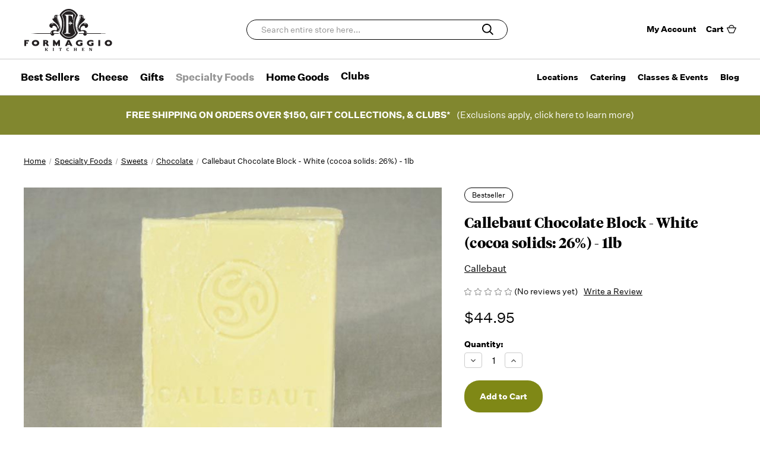

--- FILE ---
content_type: text/html; charset=UTF-8
request_url: https://www.formaggiokitchen.com/callebaut-chocolate-block-white-cocoa-solids-26
body_size: 27999
content:


<!DOCTYPE html>
<html class="no-js" lang="en">
    <head>
        <title>Callebaut Chocolate Block - White (cocoa solids: 26%) - 1lb - Formaggio Kitchen</title>
        <link rel="dns-prefetch preconnect" href="https://cdn11.bigcommerce.com/s-2xe79qkdap" crossorigin>
        <meta property="product:price:amount" content="44.95" /><meta property="product:price:currency" content="USD" /><meta property="og:url" content="https://www.formaggiokitchen.com/callebaut-chocolate-block-white-cocoa-solids-26" /><meta property="og:site_name" content="Formaggio Kitchen" /><meta name="keywords" content="Cheese, Fine Food, Specialty Food, Gifts, Gift Bundles, Gift Baskets, Corporate Gifts, Meat, French Food, Spanish Food, Italian Food, World Food, Knives, Experiences, Clubs, Cheese Clubs, Charcuterie, Comfort Food."><meta name="description" content="Callebaut Chocolate Block - White (cocoa solids: 26%)"><link rel='canonical' href='https://www.formaggiokitchen.com/callebaut-chocolate-block-white-cocoa-solids-26' /><meta name='platform' content='bigcommerce.stencil' /><meta property="og:type" content="product" />
<meta property="og:title" content="Callebaut Chocolate Block - White (cocoa solids: 26%) - 1lb" />
<meta property="og:description" content="Callebaut Chocolate Block - White (cocoa solids: 26%)" />
<meta property="og:image" content="https://cdn11.bigcommerce.com/s-2xe79qkdap/products/2328/images/632/Callebaut-White-Chocolate_8__31460.1634757487.386.513.jpg?c=1" />
<meta property="og:availability" content="instock" />
<meta property="pinterest:richpins" content="enabled" />
        
         

        <link href="https://cdn11.bigcommerce.com/s-2xe79qkdap/product_images/favicon_3.ico?t&#x3D;1631305820" rel="shortcut icon">
        <meta name="viewport" content="width=device-width, initial-scale=1">

        <script>
            document.documentElement.className = document.documentElement.className.replace('no-js', 'js');
        </script>

        <script>
    function browserSupportsAllFeatures() {
        return window.Promise
            && window.fetch
            && window.URL
            && window.URLSearchParams
            && window.WeakMap
            // object-fit support
            && ('objectFit' in document.documentElement.style);
    }

    function loadScript(src) {
        var js = document.createElement('script');
        js.src = src;
        js.onerror = function () {
            console.error('Failed to load polyfill script ' + src);
        };
        document.head.appendChild(js);
    }

    if (!browserSupportsAllFeatures()) {
        loadScript('https://cdn11.bigcommerce.com/s-2xe79qkdap/stencil/37275df0-d3ac-013e-b7d6-32fe1a9facfb/e/95a20420-d3a8-013e-67db-227b0696a291/dist/theme-bundle.polyfills.js');
    }
</script>
        <script>window.consentManagerTranslations = `{"locale":"en","locales":{"consent_manager.data_collection_warning":"en","consent_manager.accept_all_cookies":"en","consent_manager.gdpr_settings":"en","consent_manager.data_collection_preferences":"en","consent_manager.use_data_by_cookies":"en","consent_manager.data_categories_table":"en","consent_manager.allow":"en","consent_manager.accept":"en","consent_manager.deny":"en","consent_manager.dismiss":"en","consent_manager.reject_all":"en","consent_manager.category":"en","consent_manager.purpose":"en","consent_manager.functional_category":"en","consent_manager.functional_purpose":"en","consent_manager.analytics_category":"en","consent_manager.analytics_purpose":"en","consent_manager.targeting_category":"en","consent_manager.advertising_category":"en","consent_manager.advertising_purpose":"en","consent_manager.essential_category":"en","consent_manager.esential_purpose":"en","consent_manager.yes":"en","consent_manager.no":"en","consent_manager.not_available":"en","consent_manager.cancel":"en","consent_manager.save":"en","consent_manager.back_to_preferences":"en","consent_manager.close_without_changes":"en","consent_manager.unsaved_changes":"en","consent_manager.by_using":"en","consent_manager.agree_on_data_collection":"en","consent_manager.change_preferences":"en","consent_manager.cancel_dialog_title":"en","consent_manager.privacy_policy":"en","consent_manager.allow_category_tracking":"en","consent_manager.disallow_category_tracking":"en"},"translations":{"consent_manager.data_collection_warning":"We use cookies (and other similar technologies) to collect data to improve your shopping experience.","consent_manager.accept_all_cookies":"Accept All Cookies","consent_manager.gdpr_settings":"Settings","consent_manager.data_collection_preferences":"Website Data Collection Preferences","consent_manager.use_data_by_cookies":" uses data collected by cookies and JavaScript libraries to improve your shopping experience.","consent_manager.data_categories_table":"The table below outlines how we use this data by category. To opt out of a category of data collection, select 'No' and save your preferences.","consent_manager.allow":"Allow","consent_manager.accept":"Accept","consent_manager.deny":"Deny","consent_manager.dismiss":"Dismiss","consent_manager.reject_all":"Reject all","consent_manager.category":"Category","consent_manager.purpose":"Purpose","consent_manager.functional_category":"Functional","consent_manager.functional_purpose":"Enables enhanced functionality, such as videos and live chat. If you do not allow these, then some or all of these functions may not work properly.","consent_manager.analytics_category":"Analytics","consent_manager.analytics_purpose":"Provide statistical information on site usage, e.g., web analytics so we can improve this website over time.","consent_manager.targeting_category":"Targeting","consent_manager.advertising_category":"Advertising","consent_manager.advertising_purpose":"Used to create profiles or personalize content to enhance your shopping experience.","consent_manager.essential_category":"Essential","consent_manager.esential_purpose":"Essential for the site and any requested services to work, but do not perform any additional or secondary function.","consent_manager.yes":"Yes","consent_manager.no":"No","consent_manager.not_available":"N/A","consent_manager.cancel":"Cancel","consent_manager.save":"Save","consent_manager.back_to_preferences":"Back to Preferences","consent_manager.close_without_changes":"You have unsaved changes to your data collection preferences. Are you sure you want to close without saving?","consent_manager.unsaved_changes":"You have unsaved changes","consent_manager.by_using":"By using our website, you're agreeing to our","consent_manager.agree_on_data_collection":"By using our website, you're agreeing to the collection of data as described in our ","consent_manager.change_preferences":"You can change your preferences at any time","consent_manager.cancel_dialog_title":"Are you sure you want to cancel?","consent_manager.privacy_policy":"Privacy Policy","consent_manager.allow_category_tracking":"Allow [CATEGORY_NAME] tracking","consent_manager.disallow_category_tracking":"Disallow [CATEGORY_NAME] tracking"}}`;</script>

        <script>
            window.lazySizesConfig = window.lazySizesConfig || {};
            window.lazySizesConfig.loadMode = 1;
        </script>
        <script async src="https://cdn11.bigcommerce.com/s-2xe79qkdap/stencil/37275df0-d3ac-013e-b7d6-32fe1a9facfb/e/95a20420-d3a8-013e-67db-227b0696a291/dist/theme-bundle.head_async.js"></script>

        <script src="https://ajax.googleapis.com/ajax/libs/webfont/1.6.26/webfont.js"></script>

        <script>
            WebFont.load({
                custom: {
                    families: ['Karla', 'Roboto', 'Source Sans Pro']
                },
                classes: false
            });
        </script>

        
        <link data-stencil-stylesheet href="https://cdn11.bigcommerce.com/s-2xe79qkdap/stencil/37275df0-d3ac-013e-b7d6-32fe1a9facfb/e/95a20420-d3a8-013e-67db-227b0696a291/css/theme-1bb58030-d615-013e-b8f4-7e3236a52136.css" rel="stylesheet">

        <!-- Start Tracking Code for analytics_facebook -->

<script>
!function(f,b,e,v,n,t,s){if(f.fbq)return;n=f.fbq=function(){n.callMethod?n.callMethod.apply(n,arguments):n.queue.push(arguments)};if(!f._fbq)f._fbq=n;n.push=n;n.loaded=!0;n.version='2.0';n.queue=[];t=b.createElement(e);t.async=!0;t.src=v;s=b.getElementsByTagName(e)[0];s.parentNode.insertBefore(t,s)}(window,document,'script','https://connect.facebook.net/en_US/fbevents.js');

fbq('set', 'autoConfig', 'false', '1640389762894595');
fbq('dataProcessingOptions', ['LDU'], 0, 0);
fbq('init', '1640389762894595', {"external_id":"cf0ea0d5-d2ec-4ef2-93d7-cc593b56cda2"});
fbq('set', 'agent', 'bigcommerce', '1640389762894595');

function trackEvents() {
    var pathName = window.location.pathname;

    fbq('track', 'PageView', {}, "");

    // Search events start -- only fire if the shopper lands on the /search.php page
    if (pathName.indexOf('/search.php') === 0 && getUrlParameter('search_query')) {
        fbq('track', 'Search', {
            content_type: 'product_group',
            content_ids: [],
            search_string: getUrlParameter('search_query')
        });
    }
    // Search events end

    // Wishlist events start -- only fire if the shopper attempts to add an item to their wishlist
    if (pathName.indexOf('/wishlist.php') === 0 && getUrlParameter('added_product_id')) {
        fbq('track', 'AddToWishlist', {
            content_type: 'product_group',
            content_ids: []
        });
    }
    // Wishlist events end

    // Lead events start -- only fire if the shopper subscribes to newsletter
    if (pathName.indexOf('/subscribe.php') === 0 && getUrlParameter('result') === 'success') {
        fbq('track', 'Lead', {});
    }
    // Lead events end

    // Registration events start -- only fire if the shopper registers an account
    if (pathName.indexOf('/login.php') === 0 && getUrlParameter('action') === 'account_created') {
        fbq('track', 'CompleteRegistration', {}, "");
    }
    // Registration events end

    

    function getUrlParameter(name) {
        var cleanName = name.replace(/[\[]/, '\[').replace(/[\]]/, '\]');
        var regex = new RegExp('[\?&]' + cleanName + '=([^&#]*)');
        var results = regex.exec(window.location.search);
        return results === null ? '' : decodeURIComponent(results[1].replace(/\+/g, ' '));
    }
}

if (window.addEventListener) {
    window.addEventListener("load", trackEvents, false)
}
</script>
<noscript><img height="1" width="1" style="display:none" alt="null" src="https://www.facebook.com/tr?id=1640389762894595&ev=PageView&noscript=1&a=plbigcommerce1.2&eid="/></noscript>

<!-- End Tracking Code for analytics_facebook -->

<!-- Start Tracking Code for analytics_googleanalytics4 -->

<script data-cfasync="false" src="https://cdn11.bigcommerce.com/shared/js/google_analytics4_bodl_subscribers-358423becf5d870b8b603a81de597c10f6bc7699.js" integrity="sha256-gtOfJ3Avc1pEE/hx6SKj/96cca7JvfqllWA9FTQJyfI=" crossorigin="anonymous"></script>
<script data-cfasync="false">
  (function () {
    window.dataLayer = window.dataLayer || [];

    function gtag(){
        dataLayer.push(arguments);
    }

    function initGA4(event) {
         function setupGtag() {
            function configureGtag() {
                gtag('js', new Date());
                gtag('set', 'developer_id.dMjk3Nj', true);
                gtag('config', 'G-42431P634G');
            }

            var script = document.createElement('script');

            script.src = 'https://www.googletagmanager.com/gtag/js?id=G-42431P634G';
            script.async = true;
            script.onload = configureGtag;

            document.head.appendChild(script);
        }

        setupGtag();

        if (typeof subscribeOnBodlEvents === 'function') {
            subscribeOnBodlEvents('G-42431P634G', false);
        }

        window.removeEventListener(event.type, initGA4);
    }

    

    var eventName = document.readyState === 'complete' ? 'consentScriptsLoaded' : 'DOMContentLoaded';
    window.addEventListener(eventName, initGA4, false);
  })()
</script>

<!-- End Tracking Code for analytics_googleanalytics4 -->


<script type="text/javascript" src="https://checkout-sdk.bigcommerce.com/v1/loader.js" defer ></script>
<script src="https://www.google.com/recaptcha/api.js" async defer></script>
<script type="text/javascript">
var BCData = {"product_attributes":{"sku":"20114700000","upc":null,"mpn":null,"gtin":null,"weight":null,"base":true,"image":null,"price":{"without_tax":{"formatted":"$44.95","value":44.95,"currency":"USD"},"tax_label":"Tax"},"stock":null,"instock":true,"stock_message":null,"purchasable":true,"purchasing_message":null,"call_for_price_message":null}};
</script>
<script src='https://searchserverapi1.com/widgets/bigcommerce/init.js?api_key=5U3w6T6i5g' async ></script><!-- Global site tag (gtag.js) - Google Ads: AW-1061228150 -->
<script async src="https://www.googletagmanager.com/gtag/js?id=AW-1061228150"></script>
<script>
    window.addEventListener("load", (event) => {
        window.dataLayer = window.dataLayer || [];
        function gtag(){dataLayer.push(arguments);}
        gtag('js', new Date());

        gtag('config', 'AW-1061228150');
        gtag('set', 'developer_id.dMjk3Nj', true);
    });
</script>
<!-- GA4 Code Start: View Product Content -->
<script>
  gtag('event', 'view_item', {
    send_to: 'AW-1061228150',
    ecomm_pagetype: 'product',
    currency: 'USD',
    items: [{
      id: '20114700000',
      name: 'Callebaut Chocolate Block - White (cocoa solids: 26%) - 1lb',
      quantity: 1,
      google_business_vertical: 'retail',
      currency: "USD",
      price: 44.95,
    }],
    value: 44.95,
  });
</script>
<script>
    (function(){
    function get_default (objectValue = null) {
        return objectValue
    }

    function deduplicate (listToDedupe, filterKey) {
        if (!listToDedupe) {
            return [];
        }
        const obj = {};
        for (let i = 0, len = listToDedupe.length; i < len; i++)
            obj[listToDedupe[i][filterKey]] = listToDedupe[i];
        const newList = [];
        for (const key in obj)
            newList.push(obj[key]);
        return newList
    }

    function escapeVals (objectValue = null) {
        if (objectValue) {
            return objectValue.replace(/"/g, '\"');
        }
        return objectValue;
    }

    window.RCA_store_objects = {
        graphql_token: `eyJ0eXAiOiJKV1QiLCJhbGciOiJFUzI1NiJ9.[base64].50uIauXsxwDfVybgFwJ8nfrKdAh52RcaDpJYD3u6nK4YoWOqXmkgHAv9pPNjzJSV2ZUNMqvtYKRInBQJBT_YSg`,
        currency: {
            default: get_default({"currency_token":"$","currency_location":"Left","decimal_token":".","decimal_places":2,"thousands_token":","}),
            current: get_default({"currencies":[{"id":1,"name":"US Dollars","code":"USD","flag":"<img src=\"https://cdn11.bigcommerce.com/s-2xe79qkdap/lib/flags/us.gif\" border=\"0\" alt=\"\" role=\"presentation\" />","is_active":true,"switch_url":"https://www.formaggiokitchen.com/callebaut-chocolate-block-white-cocoa-solids-26?setCurrencyId=1","cart_currency_switch_url":"https://www.formaggiokitchen.com/cart/change-currency"}],"active_currency_id":1,"active_currency_flag":"<img src=\"https://cdn11.bigcommerce.com/s-2xe79qkdap/lib/flags/us.gif\" border=\"0\" alt=\"\" role=\"presentation\" />","active_currency_name":"US Dollars","active_currency_code":"USD","default_currency_code":"USD"}),
        },
        customer: {
            email: get_default(""),
            id: get_default(),
            orders: get_default(null),
            customer_group_id: get_default(),
            customer_group_name: escapeVals(null),
            address: get_default(null)
        },
        cart: {
            coupons: get_default([]),
            discount: get_default(null),
            gift_certificates: get_default([]),
            gift_wrapping_cost: get_default({"formatted":"$0.00","value":0}),
            grand_total: get_default({"formatted":"$0.00","value":0}),
            items: get_default([]),
            quantity: get_default(0),
            shipping_handling: get_default({"selected_zip":null,"selected_country":null,"selected_city":null,"countries":[],"selected_state":null,"states":[],"show_estimator":true}),
            show_primary_checkout_button: get_default(),
            status_messages: get_default([]),
            sub_total: get_default({"formatted":"$0.00","value":0}),
            taxes: get_default([])
        },
        cart_id: ``,
        page_type: `product`,
        order: get_default(),
        product: {
            id: get_default(2328),
            options: get_default([]),
            title: escapeVals("Callebaut Chocolate Block - White (cocoa solids: 26%) - 1lb"),
            price: get_default({"without_tax":{"formatted":"$44.95","value":44.95,"currency":"USD"},"tax_label":"Tax"}),
        },
        product_results: {
            pagination: get_default(),
            product: deduplicate()
        },
        products: deduplicate([
        ], "id"),
        store_hash: `2xe79qkdap`,
        theme_settings: {"optimizedCheckout-formChecklist-color":"#2d2d2d","show_built_by":true,"carousel-button-border-color":"#ffffff","homepage_new_products_column_count":4,"card--alternate-color--hover":"#333333","optimizedCheckout-colorFocus":"#4f4f4f","related_products_tab":false,"fontSize-root":14,"show_accept_amex":true,"optimizedCheckout-buttonPrimary-borderColorDisabled":"transparent","homepage_top_products_count":4,"paymentbuttons-paypal-size":"small","optimizedCheckout-buttonPrimary-backgroundColorActive":"#8e1419","brandpage_products_per_page":12,"color-secondaryDarker":"#cccccc","navUser-color":"#000000","color-textBase--active":"#a5a5a5","social_icon_placement_bottom":"bottom_none","show_powered_by":true,"show_accept_amazonpay":true,"fontSize-h4":20,"checkRadio-borderColor":"#8f8f8f","color-primaryDarker":"#2d2d2d","optimizedCheckout-buttonPrimary-colorHover":"#ffffff","brand_size":"250x250","optimizedCheckout-logo-position":"left","optimizedCheckout-discountBanner-backgroundColor":"#F0F0F0","color-textLink--hover":"#a5a5a5","pdp-sale-price-label":"","optimizedCheckout-buttonSecondary-backgroundColorHover":"#0f0f0f","optimizedCheckout-headingPrimary-font":"tiempos","carousel-mobile-button-color":"#454545","logo_size":"100x45","optimizedCheckout-formField-backgroundColor":"#ffffff","footer-backgroundColor":"#000000","navPages-color":"#000000","productpage_reviews_count":9,"optimizedCheckout-step-borderColor":"#2d2d2d","show_accept_paypal":true,"paymentbuttons-paypal-label":"checkout","navUser-cart-background-mobile":"#333333","logo-font":"tiempos","paymentbuttons-paypal-shape":"pill","optimizedCheckout-discountBanner-textColor":"#2d2d2d","pdp-retail-price-label":"","optimizedCheckout-buttonPrimary-font":"untitled-sans","optimizedCheckout-backgroundImage-size":"1000x400","pdp_sold_out_label":"","carousel-dot-color":"#ffffff","button--disabled-backgroundColor":"#dadada","blockquote-cite-font-color":"#a5a5a5","banner-font":"tiempos","optimizedCheckout-formField-shadowColor":"#f0f0f0","categorypage_products_per_page":60,"paymentbuttons-paypal-layout":"horizontal","homepage_featured_products_column_count":4,"button--default-color":"#ffffff","color-textLink--active":"#a5a5a5","logo_size_mobile":"74x13","search-text":"#969696","optimizedCheckout-loadingToaster-backgroundColor":"#424242","color-textHeading":"#000000","show_sale_badges":true,"show_accept_discover":true,"navUser-background":"#F0F0F0","container-fill-base":"#ffffff","pace-progress-backgroundColor":"#999999","category_name_capitalization":"uppercase","optimizedCheckout-formField-errorColor":"#d14343","spinner-borderColor-dark":"#999999","input-font-color":"#000000","select-bg-color":"#ffffff","show_accept_mastercard":true,"show_custom_fields_tabs":false,"color_text_product_sale_badges":"#ffffff","optimizedCheckout-link-font":"untitled-sans","homepage_show_carousel_arrows":true,"navUser-indicator-backgroundColor-mobile":"#424242","supported_payment_methods":["card","paypal"],"carousel-mobile-description-color":"#969696","carousel-arrow-bgColor":"#000000","restrict_to_login":false,"nav-toggle-mobile":"#424242","lazyload_mode":"lazyload+lqip","carousel-title-color":"#ffffff","show_accept_googlepay":true,"card--alternate-borderColor":"#ffffff","homepage_new_products_count":4,"button--disabled-color":"#ffffff","social_icons_footer":true,"color-grey":"#999999","body-font":"untitled-sans","optimizedCheckout-step-textColor":"#ffffff","carousel-play-pause-button-textColor--hover":"#474747","color_hover_product_sale_badges":"#c41c22","color-primaryDark":"#454545","pdp_sale_badge_label":"","optimizedCheckout-buttonPrimary-borderColorActive":"transparent","navPages-subMenu-backgroundColor":"#f9f9f9","button--primary-backgroundColor":"#333333","optimizedCheckout-formField-borderColor":"#a5a5a5","checkRadio-color":"#333333","show_product_dimensions":true,"optimizedCheckout-link-color":"#000000","card-figcaption-button-background":"#333333","optimizedCheckout-headingSecondary-font":"untitled-sans","headings-font":"tiempos","label-backgroundColor":"#cccccc","page-headings-font":"tiempos","button--primary-backgroundColorHover":"#333333","icon-color-hover":"#424242","navPages-grow":1,"show_product_reviews":true,"show_subcategories":false,"button--default-borderColor":"#424242","pdp-non-sale-price-label":"","button--disabled-borderColor":"#dadada","label-color":"#ffffff","optimizedCheckout-headingSecondary-color":"#2d2d2d","alert-backgroundColor":"#ffffff","optimizedCheckout-logo-size":"250x100","default_image_brand":"/assets/img/BrandDefault.gif","card-title-color":"#000000","select-arrow-color":"#757575","carousel-mobile-bgColor":"#ffffff","focus_outline":"none","logo_fontSize":28,"carousel-arrow-color--hover":"#474747","product_list_display_mode":"grid","optimizedCheckout-link-hoverColor":"#a5a5a5","paymentbanners-cartpage-logo-type":"primary","fontSize-h5":15,"product_size":"760x760","paymentbuttons-paypal-color":"gold","homepage_show_carousel":true,"optimizedCheckout-body-backgroundColor":"#ffffff","carousel-arrow-borderColor":"#ffffff","button--default-borderColorActive":"#424242","header-backgroundColor":"#ffffff","paymentbuttons-paypal-tagline":false,"color_badge_product_sold_out_badges":"#007dc6","show-stock-badge":true,"color-greyDarkest":"#000000","color_badge_product_sale_badges":"#F54A3A","container-border-global-color-dark":"#454545","color-greyDark":"#424242","header-phone":false,"price_ranges":true,"header-footer-separator-line-color":"#000000","footer-heading-fontColor":"#ffffff","productpage_videos_count":8,"optimizedCheckout-buttonSecondary-borderColorHover":"#0f0f0f","optimizedCheckout-discountBanner-iconColor":"#2d2d2d","optimizedCheckout-buttonSecondary-borderColor":"#424242","optimizedCheckout-loadingToaster-textColor":"#ffffff","optimizedCheckout-buttonPrimary-colorDisabled":"#ffffff","optimizedCheckout-formField-placeholderColor":"#a5a5a5","navUser-color-hover":"#000000","icon-ratingFull":"#000000","default_image_gift_certificate":"/assets/img/GiftCertificate.png","card-title-font":"untitled-sans","color-textBase--hover":"#a5a5a5","color-errorLight":"#ffdddd","stockBadge-textColor":"#000000","social_icon_placement_top":false,"blog_size":"385x215","shop_by_price_visibility":true,"optimizedCheckout-buttonSecondary-colorActive":"#ffffff","optimizedCheckout-orderSummary-backgroundColor":"#ffffff","paymentbanners-proddetailspage-color":"white","color-warningLight":"#fffdea","show_product_weight":true,"headings-secondary-font":"untitled-sans","button--default-colorActive":"#ffffff","color-info":"#000000","optimizedCheckout-formChecklist-backgroundColorSelected":"#f0f0f0","show_product_quick_view":true,"button--default-borderColorHover":"#424242","card--alternate-backgroundColor":"#ffffff","pdp-price-label":"","show_copyright_footer":true,"swatch_option_size":"45x45","optimizedCheckout-orderSummary-borderColor":"#f0f0f0","navPages-backgroundColor":"#ffffff","show_fast_cart":true,"optimizedCheckout-show-logo":"none","carousel-description-color":"#ffffff","optimizedCheckout-formChecklist-backgroundColor":"#ffffff","fontSize-h2":32,"optimizedCheckout-step-backgroundColor":"#2d2d2d","stockBadge-bgColor":"#ffffff","logo_fontSize_mobile":16,"buttons-font":"untitled-sans","color-textBase":"#000000","carousel-button-color":"#ffffff","color-warning":"#f1a500","productgallery_size":"300x300","show_accept_applepay":true,"carousel-play-pause-button-textColor":"8f8f8f","optimizedCheckout-headingPrimary-color":"#2d2d2d","alert-color":"#333333","card-figcaption-button-color":"#ffffff","searchpage_products_per_page":12,"color-textSecondary--active":"#4f4f4f","optimizedCheckout-formField-inputControlColor":"#2d2d2d","optimizedCheckout-contentPrimary-color":"#4f4f4f","optimizedCheckout-buttonSecondary-font":"untitled-sans","storeName-color":"#333333","optimizedCheckout-backgroundImage":"","form-label-font-color":"#000000","shop_by_brand_show_footer":true,"card-image-border":"#cccccc","color-greyLightest":"#f9f9f9","navPages-font":"untitled-sans","productpage_related_products_count":4,"optimizedCheckout-buttonSecondary-backgroundColorActive":"#0f0f0f","color-textLink":"#000000","color-greyLighter":"#dfdfdf","paymentbanners-homepage-ratio":"8x1","optimizedCheckout-header-backgroundColor":"#ffffff","alerts--textColor":"#ffffff","color-secondaryDark":"#e5e5e5","fontSize-h6":13,"paymentbuttons-paypal-fundingicons":false,"carousel-arrow-color":"#ffffff","productpage_similar_by_views_count":4,"show-admin-bar":true,"pdp-custom-fields-tab-label":"Additional Information","nav-links-per-col":10,"search-box":"#ffffff","optimizedCheckout-buttonPrimary-color":"#ffffff","customer_viewed_products_tab":false,"show_product_swatch_names":true,"input-bg-color":"#ffffff","loadingOverlay-backgroundColor":"#ffffff","paymentbanners-proddetailspage-ratio":"8x1","navPages-subMenu-separatorColor":"#d2d2d2","navPages-color-hover":"#969696","color-infoLight":"#dfdfdf","paymentbanners-homepage-color":"white","product_sale_badges":"topleft","default_image_product":"/assets/img/ProductDefault.gif","optimizedCheckout-buttonPrimary-colorActive":"#ffffff","color-greyMedium":"#696969","optimizedCheckout-formChecklist-borderColor":"#a5a5a5","fontSize-h1":42,"homepage_featured_products_count":4,"navUser-dropdown-borderColor":"#f9f9f9","grid-bg":"#f9f9f9","color-greyLight":"#a5a5a5","optimizedCheckout-logo":"","icon-ratingEmpty":"#f9f9f9","icon-color":"#424242","checkout-paymentbuttons-paypal-shape":"rect","button--default-backgroundColorHover":"#0f0f0f","overlay-backgroundColor":"#333333","input-border-color-active":"#999999","hide_contact_us_page_heading":false,"container-fill-dark":"#e5e5e5","search-background":"#d2d2d2","show_product_details_tabs":true,"product_sold_out_badges":"none","homepage_show_carousel_play_pause_button":false,"optimizedCheckout-buttonPrimary-backgroundColorDisabled":"#a5a5a5","button--primary-color":"#ffffff","focusTooltip-backgroundColor":"#313440","optimizedCheckout-buttonPrimary-borderColorHover":"transparent","color-successLight":"#d5ffd8","button--default-backgroundColor":"#424242","color-greyDarker":"#333333","show_product_quantity_box":true,"color-success":"#008a06","spinner-borderColor-light":"#ffffff","social-media-icons-header":"#ffffff","social-media-icons-header--hover":"#ffffff","zoom_size":"1280x1280","payment-icons-footer":"#ffffff","color-white":"#ffffff","color_hover_product_sold_out_badges":"#000000","optimizedCheckout-buttonSecondary-backgroundColor":"#424242","productview_thumb_size":"50x50","fontSize-h3":21,"carousel-mobile-title-color":"#000000","optimizedCheckout-header-borderColor":"#dddddd","subcategories_left_column":true,"carousel-dot-color-active":"#ffffff","alerts--linkColor":"#ffffff","input-border-color":"#cccccc","optimizedCheckout-buttonPrimary-backgroundColor":"#333333","alerts--backgroundColor":"#424242","color-secondary":"#ffffff","navPages-subMenu-backgroundColorHover":"#f9f9f9","footer-linkColor":"#ffffff","carousel-play-pause-button-borderColor":"#ffffff","carousel-bgColor":"#000000","checkout-paymentbuttons-paypal-color":"black","button--primary-backgroundColorActive":"#333333","color-textSecondary--hover":"#4f4f4f","show_short_desc":false,"carousel-mobile-button-border-color":"#454545","show_content_navigation":false,"color-whitesBase":"#e5e5e5","body-bg":"#ffffff","dropdown--quickSearch-backgroundColor":"#ffffff","optimizedCheckout-contentSecondary-font":"untitled-sans","navUser-dropdown-backgroundColor":"#f9f9f9","color-primary":"#a3a3a3","optimizedCheckout-contentPrimary-font":"untitled-sans","supported_card_type_icons":["american_express","diners","discover","mastercard","visa"],"navigation_design":"mega","optimizedCheckout-formField-textColor":"#2d2d2d","color-black":"#ffffff","focusTooltip-textColor":"#ffffff","homepage_top_products_column_count":4,"hide_page_heading":false,"checkout-paymentbuttons-paypal-size":"large","social-media-icons-footer--hover":"#ffffff","paymentbanners-cartpage-logo-position":"left","homepage_stretch_carousel_images":false,"optimizedCheckout-contentSecondary-color":"#4f4f4f","card-show-brand":false,"card-title-color-hover":"#000000","checkout-paymentbuttons-paypal-label":"pay","applePay-button":"black","carousel-arrow-bgOpacity":".4","thumb_size":"100x100","nav-toggle-desktop":"#424242","optimizedCheckout-buttonSecondary-colorHover":"#ffffff","hide_breadcrumbs":false,"show_accept_klarna":true,"button--primary-colorActive":"#ffffff","navUser-cart-icon-mobile":"#ffffff","navUser-indicator-backgroundColor":"#000000","optimizedCheckout-buttonSecondary-borderColorActive":"#0f0f0f","hide_blog_page_heading":false,"footer-linkColor-hover":"#ffffff","optimizedCheckout-header-textColor":"#333333","hide_category_page_heading":false,"optimizedCheckout-show-backgroundImage":false,"color-primaryLight":"#a5a5a5","carousel-textBgOpacity":".4","optimizedCheckout-buttonPrimary-borderColor":"#333333","subcategory-image-ratio":"1","banner--deafault-backgroundColor":"#707070","show_accept_visa":true,"logo-position":"left","optimizedCheckout-form-textColor":"#2d2d2d","optimizedCheckout-buttonSecondary-color":"#ffffff","carousel-dot-bgColor":"#000000","blog_posts_per_page":6,"button--icon-svg-color":"#ffffff","alert-color-alt":"#ffffff","color_text_product_sold_out_badges":"#ffffff","footer-textColor":"#ffffff","button--default-colorHover":"#ffffff","checkRadio-backgroundColor":"#ffffff","optimizedCheckout-buttonPrimary-backgroundColorHover":"#8e1419","carousel-play-pause-button-bgColor":"#ffffff","input-disabled-bg":"#ffffff","paymentbanners-cartpage-text-color":"black","dropdown--wishList-backgroundColor":"#ffffff","container-border-global-color-base":"#cccccc","productthumb_size":"100x100","card-image-ratio":"1","button--primary-colorHover":"#ffffff","color-error":"#cc4749","homepage_blog_posts_count":3,"color-textSecondary":"#989898","gallery_size":"300x300","social-media-icons-footer":"#ffffff"}
    };
})();
</script>

<script async src="https://platform-data-prod.rechargeadapter.com/2xe79qkdap/2xe79qkdap-data.js"></script>
<script defer src="https://static.rechargecdn.com/big-commerce/js/bc.js"></script><script id="Cookiebot" src="https://consent.cookiebot.com/uc.js" data-cbid="43bd2756-d67f-44d5-9a72-a379e9e2fb56" data-blockingmode="auto" type="text/javascript"></script>
 <script data-cfasync="false" src="https://microapps.bigcommerce.com/bodl-events/1.9.4/index.js" integrity="sha256-Y0tDj1qsyiKBRibKllwV0ZJ1aFlGYaHHGl/oUFoXJ7Y=" nonce="" crossorigin="anonymous"></script>
 <script data-cfasync="false" nonce="">

 (function() {
    function decodeBase64(base64) {
       const text = atob(base64);
       const length = text.length;
       const bytes = new Uint8Array(length);
       for (let i = 0; i < length; i++) {
          bytes[i] = text.charCodeAt(i);
       }
       const decoder = new TextDecoder();
       return decoder.decode(bytes);
    }
    window.bodl = JSON.parse(decodeBase64("[base64]"));
 })()

 </script>

<script nonce="">
(function () {
    var xmlHttp = new XMLHttpRequest();

    xmlHttp.open('POST', 'https://bes.gcp.data.bigcommerce.com/nobot');
    xmlHttp.setRequestHeader('Content-Type', 'application/json');
    xmlHttp.send('{"store_id":"1001866992","timezone_offset":"-5.0","timestamp":"2026-01-20T11:55:10.52212300Z","visit_id":"ca78394a-52b9-4a1f-bce7-2507c7e8c1d5","channel_id":1}');
})();
</script>

        
            <!-- partial pulled in to the base layout -->

        <script>
            var theme_settings = {
                show_fast_cart: true,
                linksPerCol: 10,
            };
        </script>
    </head>
    <body>
        <svg data-src="https://cdn11.bigcommerce.com/s-2xe79qkdap/stencil/37275df0-d3ac-013e-b7d6-32fe1a9facfb/e/95a20420-d3a8-013e-67db-227b0696a291/img/icon-sprite.svg" class="icons-svg-sprite"></svg>
        <div class="mainWrap">
            <header class="header" role="banner">
    <a href="#" class="mobileMenu-toggle" data-mobile-menu-toggle="menu">
        <span class="mobileMenu-toggleIcon"></span>
    </a>

    <div class="header-logo--wrap">
        <div class="header-logo">
            
            <div class="logo-and-toggle">
                <div class="desktopMenu-toggle">
                    <a href="javascript:void(0);" class="mobileMenu-toggle">
                        <span class="mobileMenu-toggleIcon"></span>
                    </a>
                </div>
                
                    <div class="logo-wrap"><a href="https://www.formaggiokitchen.com/" class="header-logo__link" data-header-logo-link>
        <div class="header-logo-image-container">
            <img class="header-logo-image desktop" src="https://cdn11.bigcommerce.com/s-2xe79qkdap/stencil/37275df0-d3ac-013e-b7d6-32fe1a9facfb/e/95a20420-d3a8-013e-67db-227b0696a291/img/formaggio-logo.svg" alt="Formaggio Kitchen Online" title="Formaggio Kitchen Online">
            <img class="header-logo-image mobile" src="https://cdn11.bigcommerce.com/s-2xe79qkdap/stencil/37275df0-d3ac-013e-b7d6-32fe1a9facfb/e/95a20420-d3a8-013e-67db-227b0696a291/img/formaggio-logo-mobile.svg" alt="Formaggio Kitchen Online" title="Formaggio Kitchen Online">
        </div>
</a>
</div>
            </div>
            
            <div class="quickSearchWrap" id="quickSearch" aria-hidden="true" tabindex="-1" data-prevent-quick-search-close>
                <div>
    <!-- snippet location forms_search -->
    <form class="form" action="/search.php">
        <fieldset class="form-fieldset">
            <div class="form-field">
                <label class="is-srOnly" for="search_query">Search</label>
                <input class="form-input" data-search-quick name="search_query" id="search_query" data-error-message="Search field cannot be empty." placeholder="Search entire store here..." autocomplete="off">
                <button type="submit" class="form-button">
                    <i class="icon" aria-hidden="true">
                        <svg><use xlink:href="#icon-search" /></svg>
                    </i>
                </button>
            </div>
        </fieldset>
    </form>
    <section class="quickSearchResults" data-bind="html: results"></section>
    <p role="status"
       aria-live="polite"
       class="aria-description--hidden"
       data-search-aria-message-predefined-text="product results for"
    ></p>
</div>
            </div>
            <div class="navUser-wrap">
                <nav class="navUser">
    <ul class="navUser-section navUser-section--alt">
            <li class="navUser-item navUser-item--account">
                <a class="navUser-action"
                   href="/login.php"
                   aria-label="Sign in"
                >
                  My Account
                </a>
            </li>
                <li class="navUser-item navUser-item--mobile-search">
            <i class="icon" aria-hidden="true">
                <svg><use xlink:href="#icon-search" /></svg>
            </i>
        </li>
        <li class="navUser-item navUser-item--cart">
            <a
                class="navUser-action"
                data-cart-preview
                data-dropdown="cart-preview-dropdown"
                data-options="align:right"
                href="/cart.php"
                aria-label="Cart with 0 items"
                style="position:relative;"
            >
                Cart
                <i class="icon" aria-hidden="true">
                    <svg><use xlink:href="#icon-cart" /></svg>
                </i>
            </a>

            <div class="dropdown-menu" id="cart-preview-dropdown" data-dropdown-content aria-hidden="true"></div>
        </li>
    </ul>
</nav>
            </div>
        </div>
    </div>

    <div class="navPages-container" id="menu" data-menu>
        <span class="mobile-closeNav">
    <i class="icon" aria-hidden="true">
        <svg><use xlink:href="#icon-close-large" /></svg>
    </i>
    close
</span>
<nav class="navPages">
    <ul class="navPages-list navPages-list--user 5765697a656e20596f756e67">
            <li class="navPages-item">
                <i class="icon" aria-hidden="true">
                    <svg><use xlink:href="#icon-user" /></svg>
                </i>
                <a class="navPages-action" href="/login.php">Sign in</a>
                    or
                    <a class="navPages-action"
                       href="/login.php?action&#x3D;create_account"
                       aria-label="Register"
                    >
                        Register
                    </a>
            </li>
    </ul>
    <ul style="flex: 1 0 auto;" class="navPages-list navPages-mega navPages-mainNav">
                <li class="navPages-item">
                    
<a class="navPages-action has-subMenu"
   href="https://www.formaggiokitchen.com/best-sellers/"
   aria-label="Best Sellers"
>
    Best Sellers
</a>

                </li>
                <li class="navPages-item">
                    <a class="navPages-action has-subMenu"
   href="https://www.formaggiokitchen.com/cheese/"
   data-collapsible="navPages-24"
>
    Cheese
    <i class="icon navPages-action-moreIcon" aria-hidden="true">
        <svg><use xlink:href="#icon-chevron-down" /></svg>
    </i>
</a>
<div class="column-menu navPage-subMenu" id="navPages-24" aria-hidden="true" tabindex="-1">

    <ul class="navPage-subMenu-list">
        <li class="navPage-subMenu-item">
            <a class="navPage-subMenu-action navPages-action" href="https://www.formaggiokitchen.com/cheese/">View All Cheese</a>
        </li>


                        <li class="navPage-subMenu-item">
                            <a class="navPage-subMenu-action navPages-action" href="https://www.formaggiokitchen.com/cheese/cows-milk/">Cow&#x27;s Milk</a>
                        </li>


                        <li class="navPage-subMenu-item">
                            <a class="navPage-subMenu-action navPages-action" href="https://www.formaggiokitchen.com/cheese/sheeps-milk/">Sheep&#x27;s Milk</a>
                        </li>


                        <li class="navPage-subMenu-item">
                            <a class="navPage-subMenu-action navPages-action" href="https://www.formaggiokitchen.com/cheese/goats-milk/">Goat&#x27;s Milk</a>
                        </li>


                        <li class="navPage-subMenu-item">
                            <a class="navPage-subMenu-action navPages-action" href="https://www.formaggiokitchen.com/cheese/blue/">Blue</a>
                        </li>


                            </ul>
                            <ul class="navPage-subMenu-list">
                        <li class="navPage-subMenu-item">
                            <a class="navPage-subMenu-action navPages-action" href="https://www.formaggiokitchen.com/cheese/other-milks-mixed/">Other Milks + Mixed</a>
                        </li>


                        <li class="navPage-subMenu-item">
                            <a class="navPage-subMenu-action navPages-action" href="https://www.formaggiokitchen.com/cheese/french-swiss/">French + Swiss</a>
                        </li>


                        <li class="navPage-subMenu-item">
                            <a class="navPage-subMenu-action navPages-action" href="https://www.formaggiokitchen.com/cheese/italian/">Italian</a>
                        </li>


                        <li class="navPage-subMenu-item">
                            <a class="navPage-subMenu-action navPages-action" href="https://www.formaggiokitchen.com/cheese/british-irish/">British + Irish</a>
                        </li>


                        <li class="navPage-subMenu-item">
                            <a class="navPage-subMenu-action navPages-action" href="https://www.formaggiokitchen.com/cheese/north-american/">North American</a>
                        </li>


                        <li class="navPage-subMenu-item">
                            <a class="navPage-subMenu-action navPages-action" href="https://www.formaggiokitchen.com/cheese/spanish-portuguese/">Spanish + Portuguese</a>
                        </li>


                        <li class="navPage-subMenu-item">
                            <a class="navPage-subMenu-action navPages-action" href="https://www.formaggiokitchen.com/cheese/belgian-dutch/">Belgian + Dutch</a>
                        </li>


                            </ul>
                            <ul class="navPage-subMenu-list">
                        <li class="navPage-subMenu-item">
                            <a class="navPage-subMenu-action navPages-action" href="https://www.formaggiokitchen.com/cheese/mozzarella-fresh-cheese-yogurt-butter/">Mozzarella + Fresh Cheese + Yogurt + Butter</a>
                        </li>


                        <li class="navPage-subMenu-item">
                            <a class="navPage-subMenu-action navPages-action" href="https://www.formaggiokitchen.com/cheese/rare-limited/">Rare + Limited</a>
                        </li>





    </ul>




</div>


                </li>
                <li class="navPages-item">
                    <a class="navPages-action has-subMenu"
   href="https://www.formaggiokitchen.com/gifts/"
   data-collapsible="navPages-29"
>
    Gifts
    <i class="icon navPages-action-moreIcon" aria-hidden="true">
        <svg><use xlink:href="#icon-chevron-down" /></svg>
    </i>
</a>
<div class="column-menu navPage-subMenu" id="navPages-29" aria-hidden="true" tabindex="-1">

    <ul class="navPage-subMenu-list">
        <li class="navPage-subMenu-item">
            <a class="navPage-subMenu-action navPages-action" href="https://www.formaggiokitchen.com/gifts/">View All Gifts</a>
        </li>


                        <li class="navPage-subMenu-item">
                            <a class="navPage-subMenu-action navPages-action" href="https://www.formaggiokitchen.com/gifts/gift-selections-and-bundles/">Gift Selections and Bundles</a>
                        </li>


                        <li class="navPage-subMenu-item">
                            <a class="navPage-subMenu-action navPages-action" href="https://www.formaggiokitchen.com/gifts/gift-cards/">Gift Cards</a>
                        </li>


                        <li class="navPage-subMenu-item">
                            <a class="navPage-subMenu-action navPages-action" href="https://www.formaggiokitchen.com/gifts/clubs-and-subscriptions/">Clubs and Subscriptions</a>
                        </li>


                        <li class="navPage-subMenu-item">
                            <a class="navPage-subMenu-action navPages-action" href="https://www.formaggiokitchen.com/corporate-Gifts/">Corporate Gift Giving</a>
                        </li>


                            </ul>
                            <ul class="navPage-subMenu-list">
                        <li class="navPage-subMenu-item">
                            <a class="navPage-subMenu-action navPages-action" href="https://www.formaggiokitchen.com/gifts/formaggio-kitchen-merchandise/">Formaggio Kitchen Merchandise</a>
                        </li>


                        <li class="navPage-subMenu-item">
                            <a class="navPage-subMenu-action navPages-action" href="https://www.formaggiokitchen.com/gifts/private-events-and-parties/">Private Events &amp; Parties</a>
                        </li>





    </ul>




</div>


                </li>
                <li class="navPages-item">
                    <a class="navPages-action has-subMenu activePage"
   href="https://www.formaggiokitchen.com/specialty-food/"
   data-collapsible="navPages-31"
>
    Specialty Foods
    <i class="icon navPages-action-moreIcon" aria-hidden="true">
        <svg><use xlink:href="#icon-chevron-down" /></svg>
    </i>
</a>
<div class="column-menu navPage-subMenu" id="navPages-31" aria-hidden="true" tabindex="-1">

    <ul class="navPage-subMenu-list">
        <li class="navPage-subMenu-item">
            <a class="navPage-subMenu-action navPages-action activePage" href="https://www.formaggiokitchen.com/specialty-food/">View All Specialty Foods</a>
        </li>


                        <li class="navPage-subMenu-item">
                            <a class="navPage-subMenu-action navPages-action" href="https://www.formaggiokitchen.com/specialty-foods/fresh-cheese-yogurt-butter/">Fresh Cheese + Yogurt + Butter</a>
                        </li>


                        <li class="navPage-subMenu-item">
                            <a class="navPage-subMenu-action navPages-action" href="https://www.formaggiokitchen.com/specialty-food/breads/">Breads + Crackers + Snacks</a>
                        </li>


                        <li class="navPage-subMenu-item">
                            <a class="navPage-subMenu-action navPages-action" href="https://www.formaggiokitchen.com/specialty-food/cereals-and-breakfast-items/">Breakfast</a>
                        </li>


                        <li class="navPage-subMenu-item">
                            <a class="navPage-subMenu-action navPages-action" href="https://www.formaggiokitchen.com/charcuterie/">Charcuterie</a>
                        </li>


                        <li class="navPage-subMenu-item">
                            <a class="navPage-subMenu-action navPages-action" href="https://www.formaggiokitchen.com/specialty-food/cocktail-ingredients/">Cocktail Ingredients</a>
                        </li>


                        <li class="navPage-subMenu-item">
                            <a class="navPage-subMenu-action navPages-action" href="https://www.formaggiokitchen.com/specialty-foods/fruit-nuts/">Fruit + Nuts</a>
                        </li>


                            </ul>
                            <ul class="navPage-subMenu-list">
                        <li class="navPage-subMenu-item">
                            <a class="navPage-subMenu-action navPages-action" href="https://www.formaggiokitchen.com/specialty-food/grains-rice-flours-beans/">Grains + Flour + Rice + Beans</a>
                        </li>


                        <li class="navPage-subMenu-item">
                            <a class="navPage-subMenu-action navPages-action" href="https://www.formaggiokitchen.com/specialty-food/herbs-spices-salts-peppers/">Herbs + Spices</a>
                        </li>


                        <li class="navPage-subMenu-item">
                            <a class="navPage-subMenu-action navPages-action" href="https://www.formaggiokitchen.com/specialty-food/jams-preserves">Jams + Honeys + Spreads</a>
                        </li>


                        <li class="navPage-subMenu-item">
                            <a class="navPage-subMenu-action navPages-action" href="https://www.formaggiokitchen.com/specialty-food/mustards-sauces/">Mustards + Condiments + Sauces</a>
                        </li>


                        <li class="navPage-subMenu-item">
                            <a class="navPage-subMenu-action navPages-action" href="https://www.formaggiokitchen.com/specialty-foods/oil-vinegar/">Oil + Vinegar</a>
                        </li>


                        <li class="navPage-subMenu-item">
                            <a class="navPage-subMenu-action navPages-action" href="https://www.formaggiokitchen.com/specialty-food/olives-antipasti/">Olives + Antipasti</a>
                        </li>


                        <li class="navPage-subMenu-item">
                            <a class="navPage-subMenu-action navPages-action" href="https://www.formaggiokitchen.com/specialty-food/pasta-and-noodles/">Pasta + Noodles + Sauces</a>
                        </li>


                            </ul>
                            <ul class="navPage-subMenu-list">
                        <li class="navPage-subMenu-item">
                            <a class="navPage-subMenu-action navPages-action" href="https://www.formaggiokitchen.com/specialty-foods/sweets/">Sweets</a>
                        </li>


                        <li class="navPage-subMenu-item">
                            <a class="navPage-subMenu-action navPages-action" href="https://www.formaggiokitchen.com/specialty-foods/tea-coffee/">Tea + Coffee</a>
                        </li>


                        <li class="navPage-subMenu-item">
                            <a class="navPage-subMenu-action navPages-action" href="https://www.formaggiokitchen.com/specialty-food/specialty-seafood/">Tinned Fish</a>
                        </li>




    </ul>


                    <ul class="navPage-subMenu-list navPage-subMenu-featured">
                        <li class="navPage-subMenu-item">
                            <a class="navPage-subMenu-action navPages-action" href="https://www.formaggiokitchen.com/formaggio-exclusives/">Formaggio Exclusives</a>
                        </li>
                        <li class="navPage-subMenu-item">
                            <a class="navPage-subMenu-action navPages-action" href="https://www.formaggiokitchen.com/specialty-food/chefs-staples/">Chef Staples</a>
                        </li>
                    </ul>


</div>


                </li>
                <li class="navPages-item">
                    <a class="navPages-action has-subMenu"
   href="https://www.formaggiokitchen.com/home-goods/"
   data-collapsible="navPages-176"
>
    Home Goods
    <i class="icon navPages-action-moreIcon" aria-hidden="true">
        <svg><use xlink:href="#icon-chevron-down" /></svg>
    </i>
</a>
<div class="column-menu navPage-subMenu" id="navPages-176" aria-hidden="true" tabindex="-1">

    <ul class="navPage-subMenu-list">
        <li class="navPage-subMenu-item">
            <a class="navPage-subMenu-action navPages-action" href="https://www.formaggiokitchen.com/home-goods/">View All Home Goods</a>
        </li>


                        <li class="navPage-subMenu-item">
                            <a class="navPage-subMenu-action navPages-action" href="https://www.formaggiokitchen.com/home-goods/accessories/">Accessories</a>
                        </li>


                        <li class="navPage-subMenu-item">
                            <a class="navPage-subMenu-action navPages-action" href="https://www.formaggiokitchen.com/home-goods/bath-and-beauty/">Bath and Beauty</a>
                        </li>


                        <li class="navPage-subMenu-item">
                            <a class="navPage-subMenu-action navPages-action" href="https://www.formaggiokitchen.com/home-goods/boards-and-bowls/">Boards and Bowls</a>
                        </li>


                        <li class="navPage-subMenu-item">
                            <a class="navPage-subMenu-action navPages-action" href="https://www.formaggiokitchen.com/home-goods/gifts/">Gifts</a>
                        </li>


                            </ul>
                            <ul class="navPage-subMenu-list">
                        <li class="navPage-subMenu-item">
                            <a class="navPage-subMenu-action navPages-action" href="https://www.formaggiokitchen.com/home-goods/knives/">Knives</a>
                        </li>


                        <li class="navPage-subMenu-item">
                            <a class="navPage-subMenu-action navPages-action" href="https://www.formaggiokitchen.com/home-goods/merchandise/">Merchandise</a>
                        </li>





    </ul>




</div>


                </li>
        <li class="navPages-item">
            <a class="navPages-action" href="https://www.formaggiokitchen.com/clubs-subscriptions/" aria-label="Clubs">Clubs</a>
        </li>
    </ul>

    <ul style="flex: 0 0 auto;" class="navPages-location-list navPages-list navPages-mega navPages-mainNav">
        <li class="navPages-item navPages-item--right">
            <a class="navPages-action"
                href="/locations"
            >
                Locations
            </a>
        </li>
        <li class="navPages-item navPages-item--right">
            <a class="navPages-action"
                href="/catering"
            >
                Catering
            </a>
        </li>
        <li class="navPages-item navPages-item--right">
            <a class="navPages-action has-subMenu"
                href="/classes"
                data-collapsible="navPages-classes"
            >
                Classes & Events
                <i class="icon navPages-action-moreIcon" aria-hidden="true">
                    <svg><use xlink:href="#icon-chevron-down" /></svg>
                </i>
            </a>
            <div style="right:0;" class="column-menu navPage-subMenu" id="navPages-classes" aria-hidden="true" tabindex="-1">
                <ul class="navPage-subMenu-list">
                    <li class="navPage-subMenu-item">
                        <a class="navPage-subMenu-action navPages-action" href="/classes">Upcoming Classes & Events</a>
                    </li>
                    <li class="navPage-subMenu-item">
                        <a class="navPage-subMenu-action navPages-action" href="/private-events-and-parties">Private Events & Parties</a>
                    </li>
                </ul>
            </div>
        </li>
        <li class="navPages-item navPages-item--right">
            <a class="navPages-action" href="/blog">Blog</a>
        </li>
    </ul>


    <ul class="navPages-list navPages-list--user">
            <li class="navPages-item">
                <!--<a class="navPages-action" href="/giftcertificates.php">Gift Certificates</a>-->
                <a class="navPages-action" href="/gifts/gift-cards/">Gift Cards</a>
            </li>
    </ul>
</nav>
    </div>
</header>

<div data-content-region="header_bottom--global"><div data-layout-id="13db1f4c-13f2-4520-a4b7-c0d0546b2c9b">       <div data-sub-layout-container="f23a454e-503b-476c-a858-05739cd925c1" data-layout-name="Layout">
    <style data-container-styling="f23a454e-503b-476c-a858-05739cd925c1">
        [data-sub-layout-container="f23a454e-503b-476c-a858-05739cd925c1"] {
            box-sizing: border-box;
            display: flex;
            flex-wrap: wrap;
            z-index: 0;
            position: relative;
            height: ;
            padding-top: 0px;
            padding-right: 0px;
            padding-bottom: 0px;
            padding-left: 0px;
            margin-top: 0px;
            margin-right: 0px;
            margin-bottom: 0px;
            margin-left: 0px;
            border-width: 0px;
            border-style: solid;
            border-color: #333333;
        }

        [data-sub-layout-container="f23a454e-503b-476c-a858-05739cd925c1"]:after {
            display: block;
            position: absolute;
            top: 0;
            left: 0;
            bottom: 0;
            right: 0;
            background-size: cover;
            z-index: auto;
        }
    </style>

    <div data-sub-layout="c71acb9c-2c8e-4d68-ba4c-9ad2a89915e7">
        <style data-column-styling="c71acb9c-2c8e-4d68-ba4c-9ad2a89915e7">
            [data-sub-layout="c71acb9c-2c8e-4d68-ba4c-9ad2a89915e7"] {
                display: flex;
                flex-direction: column;
                box-sizing: border-box;
                flex-basis: 100%;
                max-width: 100%;
                z-index: 0;
                position: relative;
                height: ;
                padding-top: 0px;
                padding-right: 10.5px;
                padding-bottom: 0px;
                padding-left: 10.5px;
                margin-top: 0px;
                margin-right: 0px;
                margin-bottom: 0px;
                margin-left: 0px;
                border-width: 0px;
                border-style: solid;
                border-color: #333333;
                justify-content: center;
            }
            [data-sub-layout="c71acb9c-2c8e-4d68-ba4c-9ad2a89915e7"]:after {
                display: block;
                position: absolute;
                top: 0;
                left: 0;
                bottom: 0;
                right: 0;
                background-size: cover;
                z-index: auto;
            }
            @media only screen and (max-width: 700px) {
                [data-sub-layout="c71acb9c-2c8e-4d68-ba4c-9ad2a89915e7"] {
                    flex-basis: 100%;
                    max-width: 100%;
                }
            }
        </style>
    </div>
</div>

       <div data-sub-layout-container="bdfbd15a-bcf6-44b8-a5d1-709f71c1d79e" data-layout-name="Layout">
    <style data-container-styling="bdfbd15a-bcf6-44b8-a5d1-709f71c1d79e">
        [data-sub-layout-container="bdfbd15a-bcf6-44b8-a5d1-709f71c1d79e"] {
            box-sizing: border-box;
            display: flex;
            flex-wrap: wrap;
            z-index: 0;
            position: relative;
            height: ;
            padding-top: 0px;
            padding-right: 0px;
            padding-bottom: 0px;
            padding-left: 0px;
            margin-top: 0px;
            margin-right: 0px;
            margin-bottom: 0px;
            margin-left: 0px;
            border-width: 0px;
            border-style: solid;
            border-color: #333333;
        }

        [data-sub-layout-container="bdfbd15a-bcf6-44b8-a5d1-709f71c1d79e"]:after {
            display: block;
            position: absolute;
            top: 0;
            left: 0;
            bottom: 0;
            right: 0;
            background-size: cover;
            z-index: auto;
        }
    </style>

    <div data-sub-layout="f8cf29b5-31e7-46f3-a4ff-44f58e9806e2">
        <style data-column-styling="f8cf29b5-31e7-46f3-a4ff-44f58e9806e2">
            [data-sub-layout="f8cf29b5-31e7-46f3-a4ff-44f58e9806e2"] {
                display: flex;
                flex-direction: column;
                box-sizing: border-box;
                flex-basis: 100%;
                max-width: 100%;
                z-index: 0;
                position: relative;
                height: ;
                padding-top: 0px;
                padding-right: 0px;
                padding-bottom: 0px;
                padding-left: 0px;
                margin-top: 0px;
                margin-right: 0px;
                margin-bottom: 0px;
                margin-left: 0px;
                border-width: 0px;
                border-style: solid;
                border-color: #333333;
                justify-content: center;
            }
            [data-sub-layout="f8cf29b5-31e7-46f3-a4ff-44f58e9806e2"]:after {
                display: block;
                position: absolute;
                top: 0;
                left: 0;
                bottom: 0;
                right: 0;
                background-size: cover;
                z-index: auto;
            }
            @media only screen and (max-width: 700px) {
                [data-sub-layout="f8cf29b5-31e7-46f3-a4ff-44f58e9806e2"] {
                    flex-basis: 100%;
                    max-width: 100%;
                }
            }
        </style>
        <div data-widget-id="4d661b6f-4c4d-4d5e-8c94-4726a7c9579c" data-placement-id="d68164c0-fc7f-43a5-a3a8-ba41a844f144" data-placement-status="ACTIVE"><div class="notificationBar" style="background-color:rgba(129,135,47,1);"><div class="container"><a href="https://www.formaggiokitchen.com/ordering-information/" class="notificationBar-link" title="FREE SHIPPING ON ORDERS OVER $150, GIFT COLLECTIONS, &amp; CLUBS*"><p class="notificationBar-text" style="color:#FFFFFF;"><span class="notificationBar-bigText" style="color:#FFFFFF;">FREE SHIPPING ON ORDERS OVER $150, GIFT COLLECTIONS, &amp; CLUBS*</span>(Exclusions apply, click here to learn more)</p></a></div></div></div>
    </div>
</div>

       <div data-sub-layout-container="c1b5a5f7-c9c0-44a0-b831-28b2326ca3ba" data-layout-name="Layout">
    <style data-container-styling="c1b5a5f7-c9c0-44a0-b831-28b2326ca3ba">
        [data-sub-layout-container="c1b5a5f7-c9c0-44a0-b831-28b2326ca3ba"] {
            box-sizing: border-box;
            display: flex;
            flex-wrap: wrap;
            z-index: 0;
            position: relative;
            height: ;
            padding-top: 0px;
            padding-right: 0px;
            padding-bottom: 0px;
            padding-left: 0px;
            margin-top: 0px;
            margin-right: 0px;
            margin-bottom: 0px;
            margin-left: 0px;
            border-width: 0px;
            border-style: solid;
            border-color: #333333;
        }

        [data-sub-layout-container="c1b5a5f7-c9c0-44a0-b831-28b2326ca3ba"]:after {
            display: block;
            position: absolute;
            top: 0;
            left: 0;
            bottom: 0;
            right: 0;
            background-size: cover;
            z-index: auto;
        }
    </style>

    <div data-sub-layout="2bc36e79-df69-49e4-b8f9-875c739d83df">
        <style data-column-styling="2bc36e79-df69-49e4-b8f9-875c739d83df">
            [data-sub-layout="2bc36e79-df69-49e4-b8f9-875c739d83df"] {
                display: flex;
                flex-direction: column;
                box-sizing: border-box;
                flex-basis: 100%;
                max-width: 100%;
                z-index: 0;
                position: relative;
                height: ;
                padding-top: 0px;
                padding-right: 0px;
                padding-bottom: 0px;
                padding-left: 0px;
                margin-top: 0px;
                margin-right: 0px;
                margin-bottom: 0px;
                margin-left: 0px;
                border-width: 0px;
                border-style: solid;
                border-color: #333333;
                justify-content: center;
            }
            [data-sub-layout="2bc36e79-df69-49e4-b8f9-875c739d83df"]:after {
                display: block;
                position: absolute;
                top: 0;
                left: 0;
                bottom: 0;
                right: 0;
                background-size: cover;
                z-index: auto;
            }
            @media only screen and (max-width: 700px) {
                [data-sub-layout="2bc36e79-df69-49e4-b8f9-875c739d83df"] {
                    flex-basis: 100%;
                    max-width: 100%;
                }
            }
        </style>
    </div>
</div>

       <div data-sub-layout-container="8357276f-9793-43a2-a94f-b7e4dc8fb7a1" data-layout-name="Layout">
    <style data-container-styling="8357276f-9793-43a2-a94f-b7e4dc8fb7a1">
        [data-sub-layout-container="8357276f-9793-43a2-a94f-b7e4dc8fb7a1"] {
            box-sizing: border-box;
            display: flex;
            flex-wrap: wrap;
            z-index: 0;
            position: relative;
            height: ;
            padding-top: 0px;
            padding-right: 0px;
            padding-bottom: 0px;
            padding-left: 0px;
            margin-top: 0px;
            margin-right: 0px;
            margin-bottom: 0px;
            margin-left: 0px;
            border-width: 0px;
            border-style: solid;
            border-color: #333333;
        }

        [data-sub-layout-container="8357276f-9793-43a2-a94f-b7e4dc8fb7a1"]:after {
            display: block;
            position: absolute;
            top: 0;
            left: 0;
            bottom: 0;
            right: 0;
            background-size: cover;
            z-index: auto;
        }
    </style>

    <div data-sub-layout="e7986dad-e224-4c0e-9119-1d8affcd9e12">
        <style data-column-styling="e7986dad-e224-4c0e-9119-1d8affcd9e12">
            [data-sub-layout="e7986dad-e224-4c0e-9119-1d8affcd9e12"] {
                display: flex;
                flex-direction: column;
                box-sizing: border-box;
                flex-basis: 100%;
                max-width: 100%;
                z-index: 0;
                position: relative;
                height: ;
                padding-top: 0px;
                padding-right: 10.5px;
                padding-bottom: 0px;
                padding-left: 10.5px;
                margin-top: 0px;
                margin-right: 0px;
                margin-bottom: 0px;
                margin-left: 0px;
                border-width: 0px;
                border-style: solid;
                border-color: #333333;
                justify-content: center;
            }
            [data-sub-layout="e7986dad-e224-4c0e-9119-1d8affcd9e12"]:after {
                display: block;
                position: absolute;
                top: 0;
                left: 0;
                bottom: 0;
                right: 0;
                background-size: cover;
                z-index: auto;
            }
            @media only screen and (max-width: 700px) {
                [data-sub-layout="e7986dad-e224-4c0e-9119-1d8affcd9e12"] {
                    flex-basis: 100%;
                    max-width: 100%;
                }
            }
        </style>
    </div>
</div>

</div></div>
<div data-content-region="header_bottom"></div>


<div class="banners" id="hygraphBannerWrap" data-banner-location="top" style="display:none">
    <div class="banner" data-event-type="promotion" data-entity-id="" data-name="" data-position="" data-banner-id="">
        <div data-event-type="promotion-click" id="hygraphBanner">
        </div>
    </div>
</div>



<script src="https://cdn.jsdelivr.net/npm/dayjs@1/dayjs.min.js"></script>
<script>
    fetch('https://api-us-east-1.graphcms.com/v2/ckrmerqpt2wlf01z1g47z9ukm/master', {
        method: 'POST',
        headers: {
            'Content-Type': 'application/json'
        },
        body: JSON.stringify({
            query:
                `query MyQuery {
                    banners{
                        content{
                            html
                        }
                        startDate
                        endDate
                        backgroundColor{
                            hex
                        }
                        textColor{
                            hex
                        }
                }
            }`
        })
    })
        .then(res => res.json())
        .then((response) => {
            if (response.data && response.data.banners && !!response.data.banners.length) {

                const $bannerWrap = document.getElementById('hygraphBannerWrap')

                const banners = response.data.banners
                let currentBanner = null

                //get the last banner that is current according to dates
                banners.forEach(banner => {
                    if(dayjs().isAfter(dayjs(banner.startDate)) && dayjs().isBefore(dayjs(banner.endDate))){
                        currentBanner = banner
                    }
                })

                if (currentBanner) { 
                    const bgColor = currentBanner.backgroundColor.hex
                    const textColor = currentBanner.textColor.hex

                    const $bannerWrap = document.getElementById('hygraphBannerWrap')
                    const $banner = document.getElementById('hygraphBanner')
                    
                    //style text color of child elements
                    const style = document.createElement('style');
                    style.textContent = `
                    #hygraphBanner * {
                        color: ${textColor} !important;
                        font-size: 15px;
                        text-decoration: none;
                    }
                    `;
                    document.head.appendChild(style);

                    //set bgColor of banner
                    $bannerWrap.setAttribute('style', `background-color:${bgColor};padding:12px 0;`)

                    //set banner content
                    $banner.innerHTML = currentBanner.content.html;
                }
            }
        });
        
</script>            <div class="body " id='main-content' role='main' data-currency-code="USD">
     
        <div class="container">
            <nav aria-label="Breadcrumb">
        <ol class="breadcrumbs" itemscope itemtype="https://schema.org/BreadcrumbList">
                        <li class="breadcrumb " itemprop="itemListElement" itemscope itemtype="https://schema.org/ListItem">
                            <a class="breadcrumb-label"
                            itemprop="item"
                            href="https://www.formaggiokitchen.com/"
                            
                            >
                                <span itemprop="name">Home</span>
                            </a>
                            <meta itemprop="position" content="1" />
                        </li>
                        <li class="breadcrumb " itemprop="itemListElement" itemscope itemtype="https://schema.org/ListItem">
                            <a class="breadcrumb-label"
                            itemprop="item"
                            href="https://www.formaggiokitchen.com/specialty-food/"
                            
                            >
                                <span itemprop="name">Specialty Foods</span>
                            </a>
                            <meta itemprop="position" content="2" />
                        </li>
                        <li class="breadcrumb " itemprop="itemListElement" itemscope itemtype="https://schema.org/ListItem">
                            <a class="breadcrumb-label"
                            itemprop="item"
                            href="https://www.formaggiokitchen.com/specialty-foods/sweets/"
                            
                            >
                                <span itemprop="name">Sweets</span>
                            </a>
                            <meta itemprop="position" content="3" />
                        </li>
                        <li class="breadcrumb " itemprop="itemListElement" itemscope itemtype="https://schema.org/ListItem">
                            <a class="breadcrumb-label"
                            itemprop="item"
                            href="https://www.formaggiokitchen.com/sweets/chocolate/"
                            
                            >
                                <span itemprop="name">Chocolate</span>
                            </a>
                            <meta itemprop="position" content="4" />
                        </li>
                        <li class="breadcrumb is-active" itemprop="itemListElement" itemscope itemtype="https://schema.org/ListItem">
                            <a class="breadcrumb-label"
                            itemprop="item"
                            href="https://www.formaggiokitchen.com/callebaut-chocolate-block-white-cocoa-solids-26"
                            aria-current="page"
                            >
                                <span itemprop="name">Callebaut Chocolate Block - White (cocoa solids: 26%) - 1lb</span>
                            </a>
                            <meta itemprop="position" content="5" />
                        </li>
        </ol>
    </nav>

    </div>

    <div itemscope itemtype="http://schema.org/Product">
        <div class="container">
            
<div class="productView" >
    <section class="productView-images" data-image-gallery>
        <figure class="productView-image"
                data-image-gallery-main
                data-zoom-image="https://cdn11.bigcommerce.com/s-2xe79qkdap/images/stencil/1280x1280/products/2328/632/Callebaut-White-Chocolate_8__31460.1634757487.jpg?c=1"
                >
            <div class="productView-img-container">
                    <a href="https://cdn11.bigcommerce.com/s-2xe79qkdap/images/stencil/1280x1280/products/2328/632/Callebaut-White-Chocolate_8__31460.1634757487.jpg?c=1"
                        target="_blank" itemprop="image">
                <img src="https://cdn11.bigcommerce.com/s-2xe79qkdap/images/stencil/760x760/products/2328/632/Callebaut-White-Chocolate_8__31460.1634757487.jpg?c=1" alt="Callebaut Chocolate Block - White (cocoa solids: 26%)" title="Callebaut Chocolate Block - White (cocoa solids: 26%)" data-sizes="auto"
    srcset="https://cdn11.bigcommerce.com/s-2xe79qkdap/images/stencil/80w/products/2328/632/Callebaut-White-Chocolate_8__31460.1634757487.jpg?c=1"
data-srcset="https://cdn11.bigcommerce.com/s-2xe79qkdap/images/stencil/80w/products/2328/632/Callebaut-White-Chocolate_8__31460.1634757487.jpg?c=1 80w, https://cdn11.bigcommerce.com/s-2xe79qkdap/images/stencil/160w/products/2328/632/Callebaut-White-Chocolate_8__31460.1634757487.jpg?c=1 160w, https://cdn11.bigcommerce.com/s-2xe79qkdap/images/stencil/320w/products/2328/632/Callebaut-White-Chocolate_8__31460.1634757487.jpg?c=1 320w, https://cdn11.bigcommerce.com/s-2xe79qkdap/images/stencil/640w/products/2328/632/Callebaut-White-Chocolate_8__31460.1634757487.jpg?c=1 640w, https://cdn11.bigcommerce.com/s-2xe79qkdap/images/stencil/960w/products/2328/632/Callebaut-White-Chocolate_8__31460.1634757487.jpg?c=1 960w, https://cdn11.bigcommerce.com/s-2xe79qkdap/images/stencil/1280w/products/2328/632/Callebaut-White-Chocolate_8__31460.1634757487.jpg?c=1 1280w, https://cdn11.bigcommerce.com/s-2xe79qkdap/images/stencil/1920w/products/2328/632/Callebaut-White-Chocolate_8__31460.1634757487.jpg?c=1 1920w, https://cdn11.bigcommerce.com/s-2xe79qkdap/images/stencil/2560w/products/2328/632/Callebaut-White-Chocolate_8__31460.1634757487.jpg?c=1 2560w"

class="lazyload productView-image--default"

data-main-image />
                    </a>
            </div>
        </figure>
        <ul class="productView-thumbnails">
                <li class="productView-thumbnail">
                    <a
                        class="productView-thumbnail-link"
                        href="https://cdn11.bigcommerce.com/s-2xe79qkdap/images/stencil/1280x1280/products/2328/632/Callebaut-White-Chocolate_8__31460.1634757487.jpg?c=1"
                        data-image-gallery-item
                        data-image-gallery-new-image-url="https://cdn11.bigcommerce.com/s-2xe79qkdap/images/stencil/760x760/products/2328/632/Callebaut-White-Chocolate_8__31460.1634757487.jpg?c=1"
                        data-image-gallery-new-image-srcset="https://cdn11.bigcommerce.com/s-2xe79qkdap/images/stencil/80w/products/2328/632/Callebaut-White-Chocolate_8__31460.1634757487.jpg?c=1 80w, https://cdn11.bigcommerce.com/s-2xe79qkdap/images/stencil/160w/products/2328/632/Callebaut-White-Chocolate_8__31460.1634757487.jpg?c=1 160w, https://cdn11.bigcommerce.com/s-2xe79qkdap/images/stencil/320w/products/2328/632/Callebaut-White-Chocolate_8__31460.1634757487.jpg?c=1 320w, https://cdn11.bigcommerce.com/s-2xe79qkdap/images/stencil/640w/products/2328/632/Callebaut-White-Chocolate_8__31460.1634757487.jpg?c=1 640w, https://cdn11.bigcommerce.com/s-2xe79qkdap/images/stencil/960w/products/2328/632/Callebaut-White-Chocolate_8__31460.1634757487.jpg?c=1 960w, https://cdn11.bigcommerce.com/s-2xe79qkdap/images/stencil/1280w/products/2328/632/Callebaut-White-Chocolate_8__31460.1634757487.jpg?c=1 1280w, https://cdn11.bigcommerce.com/s-2xe79qkdap/images/stencil/1920w/products/2328/632/Callebaut-White-Chocolate_8__31460.1634757487.jpg?c=1 1920w, https://cdn11.bigcommerce.com/s-2xe79qkdap/images/stencil/2560w/products/2328/632/Callebaut-White-Chocolate_8__31460.1634757487.jpg?c=1 2560w"
                        data-image-gallery-zoom-image-url="https://cdn11.bigcommerce.com/s-2xe79qkdap/images/stencil/1280x1280/products/2328/632/Callebaut-White-Chocolate_8__31460.1634757487.jpg?c=1"
                    >
                        <img class="lazyload" data-sizes="auto" src="https://cdn11.bigcommerce.com/s-2xe79qkdap/stencil/37275df0-d3ac-013e-b7d6-32fe1a9facfb/e/95a20420-d3a8-013e-67db-227b0696a291/img/loading.svg" data-src="https://cdn11.bigcommerce.com/s-2xe79qkdap/images/stencil/50x50/products/2328/632/Callebaut-White-Chocolate_8__31460.1634757487.jpg?c=1" alt="Callebaut Chocolate Block - White (cocoa solids: 26%)" title="Callebaut Chocolate Block - White (cocoa solids: 26%)">
                    </a>
                </li>
        </ul>
    </section>
    <section class="productView-details product-data">
        <div class="productView-product">
                    <div class="chip">
                        Bestseller
                    </div>


            <h1 class="productView-title main-heading" itemprop="name">Callebaut Chocolate Block - White (cocoa solids: 26%) - 1lb</h1>
                <span class="productView-brand" itemprop="brand" itemscope itemtype="http://schema.org/Brand">
                    <a href="https://www.formaggiokitchen.com/callebaut/" itemprop="url"><span itemprop="name"><span>Callebaut</span></span></a>
                </span>


            <div data-content-region="product_below_price"></div>
            <div class="productView-rating">
                        <span role="img"
      aria-label="Product rating is 0 of 5"
>
            <span class="icon icon--ratingEmpty">
                <svg>
                    <use xlink:href="#icon-star" />
                </svg>
            </span>
            <span class="icon icon--ratingEmpty">
                <svg>
                    <use xlink:href="#icon-star" />
                </svg>
            </span>
            <span class="icon icon--ratingEmpty">
                <svg>
                    <use xlink:href="#icon-star" />
                </svg>
            </span>
            <span class="icon icon--ratingEmpty">
                <svg>
                    <use xlink:href="#icon-star" />
                </svg>
            </span>
            <span class="icon icon--ratingEmpty">
                <svg>
                    <use xlink:href="#icon-star" />
                </svg>
            </span>
</span>
                        <span>(No reviews yet)</span>
                    <button class="productView-reviewLink productView-reviewLink--new">
                        <a href="https://www.formaggiokitchen.com/callebaut-chocolate-block-white-cocoa-solids-26"
                            data-reveal-id="modal-review-form"
                            role="button"
                        >
                           <i class="icon" aria-hidden="true" style="position: relative; top: -1px;">
                                <svg><use xlink:href="#icon-plus" /></svg>
                            </i>
                           <span style="text-decoration: underline;">Write a Review</span>
                        </a>
                    </button>
                    <div id="modal-review-form" class="modal" data-reveal>
    
    
    
    
    <div class="modal-header">
        <h2 class="modal-header-title">Write a Review</h2>
        <button class="modal-close"
        type="button"
        title="Close"
        
>
    <span class="aria-description--hidden">Close</span>
    <span aria-hidden="true">&#215;</span>
</button>
    </div>
    <div class="modal-body">
        <div class="writeReview-productDetails">
            <div class="writeReview-productImage-container">
                <img class="lazyload" data-sizes="auto" src="https://cdn11.bigcommerce.com/s-2xe79qkdap/stencil/37275df0-d3ac-013e-b7d6-32fe1a9facfb/e/95a20420-d3a8-013e-67db-227b0696a291/img/loading.svg" data-src="https://cdn11.bigcommerce.com/s-2xe79qkdap/images/stencil/760x760/products/2328/632/Callebaut-White-Chocolate_8__31460.1634757487.jpg?c=1">
            </div>
            <h6 class="product-brand">Callebaut</h6>
            <h5 class="product-title">Callebaut Chocolate Block - White (cocoa solids: 26%) - 1lb</h5>
        </div>
        <form class="form writeReview-form" action="/postreview.php" method="post">
            <fieldset class="form-fieldset">
                <div class="form-field">
                    <label class="form-label" for="rating-rate">Rating
                        <small>Required</small>
                    </label>
                    <!-- Stars -->
                    <!-- TODO: Review Stars need to be componentised, both for display and input -->
                    <select id="rating-rate" class="form-select" name="revrating" data-input aria-required="true">
                        <option value="">Select Rating</option>
                                <option value="1">1 star (worst)</option>
                                <option value="2">2 stars</option>
                                <option value="3">3 stars (average)</option>
                                <option value="4">4 stars</option>
                                <option value="5">5 stars (best)</option>
                    </select>
                </div>

                <!-- Name -->
                    <div class="form-field" id="revfromname" data-validation="" >
    <label class="form-label" for="revfromname_input">Name
        <small>Required</small>
    </label>
    <input type="text"
           name="revfromname"
           id="revfromname_input"
           class="form-input"
           data-label="Name"
           data-input
           aria-required="true"
           
           
           
           
    >
</div>

                    <!-- Email -->
                        <div class="form-field" id="email" data-validation="" >
    <label class="form-label" for="email_input">Email
        <small>Required</small>
    </label>
    <input type="text"
           name="email"
           id="email_input"
           class="form-input"
           data-label="Email"
           data-input
           aria-required="true"
           
           
           
           
    >
</div>

                <!-- Review Subject -->
                <div class="form-field" id="revtitle" data-validation="" >
    <label class="form-label" for="revtitle_input">Review Subject
        <small>Required</small>
    </label>
    <input type="text"
           name="revtitle"
           id="revtitle_input"
           class="form-input"
           data-label="Review Subject"
           data-input
           aria-required="true"
           
           
           
           
    >
</div>

                <!-- Comments -->
                <div class="form-field" id="revtext" data-validation="">
    <label class="form-label" for="revtext_input">Comments
            <small>Required</small>
    </label>
    <textarea name="revtext"
              id="revtext_input"
              data-label="Comments"
              rows=""
              aria-required="true"
              data-input
              class="form-input"
              
    >
        
    </textarea>
</div>

                <div class="g-recaptcha" data-sitekey="6Ld4jGcbAAAAAMTspIr8vByZ4t6aSOT20qut5qjj"></div><br/>

                <div class="form-field">
                    <input type="submit" class="button button--primary"
                           value="Submit Review">
                </div>
                <input type="hidden" name="product_id" value="2328">
                <input type="hidden" name="action" value="post_review">
                
            </fieldset>
        </form>
    </div>
</div>
            </div>
            <div class="productView-specs">
            </div>
            <div class="productView-price">
                
        <div class="price-section price-section--withoutTax "  itemprop="offers" itemscope itemtype="http://schema.org/Offer">
            <span class="price-section price-section--withoutTax non-sale-price--withoutTax" style="display: none;">
                <span data-product-non-sale-price-without-tax class="price price--non-sale">
                    
                </span>
            </span>
            <span data-product-price-without-tax class="price price--withoutTax">$44.95</span>
                <meta itemprop="availability" itemtype="https://schema.org/ItemAvailability"
                    content="https://schema.org/InStock">
                <meta itemprop="itemCondition" itemtype="https://schema.org/OfferItemCondition" content="https://schema.org/Condition">
                <meta itemprop="priceCurrency" content="USD">
                <meta itemprop="url" content="https://www.formaggiokitchen.com/callebaut-chocolate-block-white-cocoa-solids-26">
                <div itemprop="priceSpecification" itemscope itemtype="https://schema.org/PriceSpecification">
                    <meta itemprop="price" content="44.95">
                    <meta itemprop="priceCurrency" content="USD">
                    <meta itemprop="valueAddedTaxIncluded" content="false">
                </div>
        </div>
         <div class="price-section price-section--saving price" style="display: none;">
                <span class="price">(You save</span>
                <span data-product-price-saved class="price price--saving">
                    
                </span>
                <span class="price">)</span>
         </div>

            </div>

            
        </div>

        <div class="productView-options">
            <form class="form" method="post" action="https://www.formaggiokitchen.com/cart.php" enctype="multipart/form-data"
                  data-cart-item-add>
                <input type="hidden" name="action" value="add"/>
                <input type="hidden" name="product_id" value="2328"/>
                
                <div class="productView-options-wrap" data-product-option-change style="display:none;">
                    
                </div>
                
                <div class="shipping-giftWrap-stock">
                     <div class="form-field--stock u-hiddenVisually" style="border-bottom: 0; margin-bottom: 0;">
                        <!--<dt class="productView-info-name">Inventory</dt>
                        <dd class="productView-info-value"><span data-product-stock></span></dd>-->
                        <dt class="productView-info-name" style="display: flex; text-transform: unset;"><svg aria-hidden="false" fill="#ffbf00" height="24" stroke="currentColor" stroke-width="0" viewBox="0 0 24 24" width="24" aria-label="warning icon" color="warning40" role="status" class="base__StyledIcon-sc-a9u0e1-0 etVNQs" style="margin-right: 8px;"><path d="M4.47 21h15.06c1.54 0 2.5-1.67 1.73-3L13.73 4.99c-.77-1.33-2.69-1.33-3.46 0L2.74 18c-.77 1.33.19 3 1.73 3M12 14c-.55 0-1-.45-1-1v-2c0-.55.45-1 1-1s1 .45 1 1v2c0 .55-.45 1-1 1m1 4h-2v-2h2z"></path></svg> Running Low - we will fill orders as they arrive, but we may run out!</dt>
                    </div>
                </div>
                
                    <div id="add-to-cart-wrapper" class="add-to-cart-wrapper" >

        
        <div class="form-field form-field--increments">
            <label class="form-label form-label--alternate"
                for="qty[]">Quantity:</label>

            <div class="form-increment" data-quantity-change>
                <button class="button button--icon" data-action="dec" type="button">
                    <span class="is-srOnly">Decrease Quantity of undefined</span>
                    <i class="icon" aria-hidden="true">
                        <svg>
                            <use xlink:href="#icon-keyboard-arrow-down"/>
                        </svg>
                    </i>
                </button>
                <input class="form-input form-input--incrementTotal"
                       id="qty[]"
                       name="qty[]"
                       type="tel"
                       value="1"
                       data-quantity-min="0"
                       data-quantity-max="0"
                       min="1"
                       pattern="[0-9]*"
                       aria-live="polite">
                <button class="button button--icon" data-action="inc" type="button">
                    <span class="is-srOnly">Increase Quantity of undefined</span>
                    <i class="icon" aria-hidden="true">
                        <svg>
                            <use xlink:href="#icon-keyboard-arrow-up"/>
                        </svg>
                    </i>
                </button>
            </div>
        </div>
   
    <div class="alertBox productAttributes-message" style="display:none">
        <div class="alertBox-column alertBox-icon">
            <icon glyph="ic-success" class="icon" aria-hidden="true"><svg xmlns="http://www.w3.org/2000/svg" width="24" height="24" viewBox="0 0 24 24"><path d="M12 2C6.48 2 2 6.48 2 12s4.48 10 10 10 10-4.48 10-10S17.52 2 12 2zm1 15h-2v-2h2v2zm0-4h-2V7h2v6z"></path></svg></icon>
        </div>
        <p class="alertBox-column alertBox-message"></p>
    </div>



        
                            


        
    


        <div class="form-action">
            <input
                    id="form-action-addToCart"
                    data-wait-message="Adding to cart…"
                    class="addToCartBtn button button--green button--round button--lowercase"
                    type="submit"
                    value="Add to Cart"
            >
            <span class="product-status-message aria-description--hidden">Adding to cart… The item has been added</span>
        </div>


</div>
            </form>

            
                    
    
    <div>
        <ul class="socialLinks">
                <li class="socialLinks-item socialLinks-item--facebook">
                    <a class="socialLinks__link icon icon--facebook"
                       title="Facebook"
                       href="https://facebook.com/sharer/sharer.php?u=undefined"
                       target="_blank"
                       rel="noopener"
                       
                    >
                        <span class="aria-description--hidden">Facebook</span>
                        <svg>
                            <use xlink:href="#icon-facebook"/>
                        </svg>
                    </a>
                </li>
                <li class="socialLinks-item socialLinks-item--email">
                    <a class="socialLinks__link icon icon--email"
                       title="Email"
                       href="mailto:?subject=Callebaut%20Chocolate%20Block%20-%20White%20(cocoa%20solids%3A%2026%25)%20-%201lb%20-%20Formaggio%20Kitchen&amp;body=undefined"
                       target="_self"
                       rel="noopener"
                       
                    >
                        <span class="aria-description--hidden">Email</span>
                        <svg>
                            <use xlink:href="#icon-envelope"/>
                        </svg>
                    </a>
                </li>
                <li class="socialLinks-item socialLinks-item--print">
                    <a class="socialLinks__link icon icon--print"
                       title="Print"
                       onclick="window.print();return false;"
                       
                    >
                        <span class="aria-description--hidden">Print</span>
                        <svg>
                            <use xlink:href="#icon-print"/>
                        </svg>
                    </a>
                </li>
                <li class="socialLinks-item socialLinks-item--pinterest">
                    <a class="socialLinks__link icon icon--pinterest"
                       title="Pinterest"
                       href="https://pinterest.com/pin/create/button/?url=undefined&amp;description=Callebaut%20Chocolate%20Block%20-%20White%20(cocoa%20solids%3A%2026%25)%20-%201lb%20-%20Formaggio%20Kitchen"
                       target="_blank"
                       rel="noopener"
                       
                    >
                        <span class="aria-description--hidden">Pinterest</span>
                        <svg>
                            <use xlink:href="#icon-pinterest"/>
                        </svg>
                    </a>
                                    </li>
        </ul>
    </div>
        </div>

    </section>
</div>

<div id="previewModal" class="modal modal--large" data-reveal>
    <button class="modal-close"
        type="button"
        title="Close"
        
>
    <span class="aria-description--hidden">Close</span>
    <span aria-hidden="true">&#215;</span>
</button>
    <div class="modal-content"></div>
    <div class="loadingOverlay"></div>
</div>

<script>
    const addOnHeading = document.createElement('label')
    addOnHeading.classList.add('form-label', 'form-label--alternate')
    addOnHeading.textContent = 'Add Ons'
    addOnHeading.style.marginBottom = '12px'
    const pickListItem = document.getElementsByClassName('pickListItem')[0]
    pickListItem.prepend(addOnHeading)

</script>

            <div data-content-region="product_below_content"></div>

            <div class="productAwards hidden" id="productAwardsSection">
    <h2 class="productAwardsHeadline">As featured in...</h1>
    <div id="awardsPlaceholder"></div>
</div>

<template id="awardTemplate">
    <div class="award">
        <img class="awardImage" />
        <div class="awardQuote"></div>
    </div>
</template>

<script>
    fetch('https://api-us-east-1.graphcms.com/v2/ckrmerqpt2wlf01z1g47z9ukm/master', {
        method: 'POST',
        headers: {
            'Content-Type': 'application/json'
        },
        body: JSON.stringify({
            query:
                `query MyQuery {
                    productAwards(where: {sku: "20114700000"}) {
                        awardQuote
                        awardImage {
                            url
                        }
                        sku
                    }
                }`
        })
    })
        .then(res => res.json())
        .then((response) => {
            if (response.data && response.data.productAwards && response.data.productAwards.length) {
                    const placeholder = document.getElementById('awardsPlaceholder')

                    const div = document.createElement('div');
                    div.classList.add('productAwardsWrap');

                    const template = document.getElementById('awardTemplate');

                    response.data.productAwards.forEach((award) => {
                        const awardCard = document.importNode(template.content, true);
                        awardCard.querySelector('.awardImage').src = award.awardImage.url;
                        awardCard.querySelector('.awardQuote').textContent = award.awardQuote;
                        div.appendChild(awardCard);
                    });

                    document.getElementById('productAwardsSection').classList.remove('hidden');
                    placeholder.replaceWith(div);
            }
            else {
                //don't need below because section is hidden by default
                //document.getElementById('productAwardsSection').classList.add('hidden');
            }

        });
</script>

        </div>

        <div class="productView-tabWrap">
            <div class="container 4661726c6579 accordion">

    <!-- START Description-->
        <div class="accordion-block">
            <div
                class="accordion-navigation toggleLink is-open"
                role="button"
                data-collapsible="#accordion--description">
                <h5 class="accordion-title">
                    Description
                </h5>
        
                <div class="accordion-navigation-actions">
                    <svg class="icon accordion-indicator toggleLink-text toggleLink-text--off">
                        <use xlink:href="#icon-plus" />
                    </svg>
                    <svg class="icon accordion-indicator toggleLink-text toggleLink-text--on">
                        <use xlink:href="#icon-minus" />
                    </svg>
                </div>
            </div>
            <div id="accordion--description" class="accordion-content is-open">
                <div  itemprop="description">
                    <p>Belgian chocolate maker Callebaut is one of the committed artisan producers that makes chocolate from bean to bar. They roast cacao beans in their shell in order to capture and concentrate the aroma and flavor, leading to greater complexity.&nbsp; All of Callebaut's ingredients are ground extremely fine - finer than most other producers - which translates into an extremely smooth mouth-feel.&nbsp;&nbsp;&nbsp;</p>
<p>White chocolate is mild, milky, and sweet with a small amount of cacao which leaves the chocolate a clean, ivory color.&nbsp; Available in 1-lb blocks.&nbsp;</p>
                </div>
            </div>
        </div>
    <!-- END Description-->
    
    <!-- START More Info-->
    <div class="accordion-block">
        <div
            class="accordion-navigation toggleLink"
            role="button"
            data-collapsible="#accordion--moreInfo">
            <h5 class="accordion-title">
                More Information
            </h5>
    
            <div class="accordion-navigation-actions">
                <svg class="icon accordion-indicator toggleLink-text toggleLink-text--off">
                    <use xlink:href="#icon-plus" />
                </svg>
                <svg class="icon accordion-indicator toggleLink-text toggleLink-text--on">
                    <use xlink:href="#icon-minus" />
                </svg>
            </div>
        </div>
    
        <div id="accordion--moreInfo" class="accordion-content">
            <div style="display:table;">
                        <dl class="productView-info-wrap">
                            <dt class="productView-info-name">Country of Origin</dt>
                            <dd class="productView-info-value">Belgium</dd>
                        </dl>
            </div>
        </div>
    </div>
    <!-- END More Info-->

    <!-- START Producer-->
    <div class="accordion-block" id="producerAccordionArea">
        <div
            class="accordion-navigation toggleLink"
            role="button"
            data-collapsible="#accordion--producer">
            <h5 class="accordion-title">
                About The Producer
            </h5>
    
            <div class="accordion-navigation-actions">
                <svg class="icon accordion-indicator toggleLink-text toggleLink-text--off">
                    <use xlink:href="#icon-plus" />
                </svg>
                <svg class="icon accordion-indicator toggleLink-text toggleLink-text--on">
                    <use xlink:href="#icon-minus" />
                </svg>
            </div>
        </div>
    
        <div id="accordion--producer" class="accordion-content">
            <h3 style="margin-top:0;">Callebaut</h3>
            <!-- populated via script in description-tabs.html -->
            <div id="accordionProducerContent"></div>
        </div>
    </div>
    <!-- END Producer-->

    <!-- START Care and Use-->
    <!-- END Care and Use-->

    <!-- START Reviews-->
    <div class="accordion-block">
        <div
            class="accordion-navigation toggleLink"
            role="button"
            data-collapsible="#accordion--reviews">
            <h5 class="accordion-title">
                Reviews
            </h5>
    
            <div class="accordion-navigation-actions">
                <svg class="icon accordion-indicator toggleLink-text toggleLink-text--off">
                    <use xlink:href="#icon-plus" />
                </svg>
                <svg class="icon accordion-indicator toggleLink-text toggleLink-text--on">
                    <use xlink:href="#icon-minus" />
                </svg>
            </div>
        </div>
    
        <div id="accordion--reviews" class="accordion-content">
            <dl class="productView-info">
                    <h3>No reviews yet.</h3>
    <p>Click the button below and be the first to review Callebaut Chocolate Block - White (cocoa solids: 26%) - 1lb</p>
    <button class="productView-reviewLink productView-reviewLink--new">
        <a href="https://www.formaggiokitchen.com/callebaut-chocolate-block-white-cocoa-solids-26"
            data-reveal-id="modal-review-form"
            role="button"
            class="button button--primary"
        >
            <i class="icon" aria-hidden="true" style="position: relative; top: -1px;">
                <svg><use xlink:href="#icon-plus" /></svg>
            </i>
            <span>Write a Review</span>
        </a>
    </button>
            </dl>
        </div>
    </div>
    <!-- END Reviews-->

</div>

            <article class="productView-description">
                    <div class="container">
    <ul class="tabs" data-tab>
        <li class="tab is-active">
            <a class="tab-title" href="#tab-description">Details</a>
        </li>


        <li class="tab " id="producer-tab">
            <a class="tab-title" href="#tab-producer">About the Producer</a>
        </li>



        <li class="tab">
            <a class="tab-title productView-reviewTabLink" href="#tab-reviews">Reviews</a>
        </li>

    </ul>
    <div class="tabs-contents">
        <div class="tab-content is-active" id="tab-description">
            <h3>Description</h3>
            <p>Belgian chocolate maker Callebaut is one of the committed artisan producers that makes chocolate from bean to bar. They roast cacao beans in their shell in order to capture and concentrate the aroma and flavor, leading to greater complexity.&nbsp; All of Callebaut's ingredients are ground extremely fine - finer than most other producers - which translates into an extremely smooth mouth-feel.&nbsp;&nbsp;&nbsp;</p>
<p>White chocolate is mild, milky, and sweet with a small amount of cacao which leaves the chocolate a clean, ivory color.&nbsp; Available in 1-lb blocks.&nbsp;</p>

            <h3>More Information</h3>
            <div style="display:table;">
                <dl class="productView-info-wrap">
                    <dt class="productView-info-name">Country of Origin</dt>
                    <dd class="productView-info-value">Belgium</dd>
                </dl>
            </div>
        </div>

        <div class="tab-content " id="tab-producer">
            <h3>Callebaut</h3>
            <div id="producerContent"></div>
        </div>


        <div class="tab-content" id="tab-reviews">
                <h3>No reviews yet.</h3>
    <p>Click the button below and be the first to review Callebaut Chocolate Block - White (cocoa solids: 26%) - 1lb</p>
    <button class="productView-reviewLink productView-reviewLink--new">
        <a href="https://www.formaggiokitchen.com/callebaut-chocolate-block-white-cocoa-solids-26"
            data-reveal-id="modal-review-form"
            role="button"
            class="button button--primary"
        >
            <i class="icon" aria-hidden="true" style="position: relative; top: -1px;">
                <svg><use xlink:href="#icon-plus" /></svg>
            </i>
            <span>Write a Review</span>
        </a>
    </button>
        </div>

    </div>
</div>
<script>
    fetch('https://api-us-east-1.graphcms.com/v2/ckrmerqpt2wlf01z1g47z9ukm/master', {
        method: 'POST',
        headers: {
            'Content-Type': 'application/json'
        },
        body: JSON.stringify({
            query:
                `query MyQuery {
                producers(where: {name: "Callebaut"}) {
                    id
                    name
                    content
        
                }
            }`
        })
    })
        .then(res => res.json())
        .then((response) => {
            if (response.data && response.data.producers && response.data.producers.length) {
                if (response.data.producers[0].content) {
                    document.getElementById('producerContent').innerHTML = `<p>${response.data.producers[0].content}</p>`;
                    document.getElementById('accordionProducerContent').innerHTML = `<p>${response.data.producers[0].content}</p>`;
                }
            }
            else {
                //hide producers tab if no data
                document.getElementById('producer-tab').classList.add('hidden');
                document.getElementById('tab-producer').classList.add('hidden');
                document.getElementById('producerAccordionArea').classList.add('hidden');
            }

        });
</script>            </article>
        </div>


                <div id="tab-related">
                    <div class="grid-bg" style="overflow:visible;">
                        <div class="container">
                            <h3 class="main-heading  center"><strong>Related Products</strong></h3>
                                <ul class="productGrid productGrid--maxCol6">
    <li class="product">
        

<article
    class="card
    
    "
>
    <figure class="card-figure">


                    <div class="chip">
                        Bestseller
                    </div>


        <a href="https://www.formaggiokitchen.com/callebaut-chocolate-block-milk-cocoa-solids-28" 
           class="card-figure__link"
           aria-label="Callebaut Chocolate Block - Milk (cocoa solids: 33.6%) - 1lb,$34.95
"
           
        >
            <div class="card-img-container">
                <img class="card-image lazyload" data-sizes="auto" src="https://cdn11.bigcommerce.com/s-2xe79qkdap/stencil/37275df0-d3ac-013e-b7d6-32fe1a9facfb/e/95a20420-d3a8-013e-67db-227b0696a291/img/loading.svg" data-src="https://cdn11.bigcommerce.com/s-2xe79qkdap/images/stencil/300x300/products/2308/582/milk_choc__66255.1728408795.jpg?c=1" alt="Callebaut Chocolate Block - Milk (cocoa solids: 33.6%)" title="Callebaut Chocolate Block - Milk (cocoa solids: 33.6%)">
            </div>
        </a>
            <figcaption class="card-figcaption">
                <div class="card-figcaption-body">
                    <div class="card-figcaption--action-buttons">
                                <a class="button button--secondary button--small card-figcaption-button quickview" data-product-id="2308">Quick view</a>
                                <a href="https://www.formaggiokitchen.com/cart.php?action&#x3D;add&amp;product_id&#x3D;2308" data-event-type="product-click" class="button button--small card-figcaption-button">Add to Cart</a>
                    </div>
                </div>
            </figcaption>
    </figure>
    <div class="card-body">
        <div>
            <h4 class="card-title">
                <a href="https://www.formaggiokitchen.com/callebaut-chocolate-block-milk-cocoa-solids-28" >Callebaut Chocolate Block - Milk (cocoa solids: 33.6%) - 1lb</a>
            </h4>
            <div class="card-text" data-test-info-type="price">
                    
        <div class="price-section price-section--withoutTax "  >
            <span class="price-section price-section--withoutTax non-sale-price--withoutTax" style="display: none;">
                <span data-product-non-sale-price-without-tax class="price price--non-sale">
                    
                </span>
            </span>
            <span data-product-price-without-tax class="price price--withoutTax">$34.95</span>
        </div>

            </div>

        </div>

        <div class="card-details">
            
                    </div>
    </div>
</article>
    </li>
    <li class="product">
        

<article
    class="card
    
    "
>
    <figure class="card-figure">




        <a href="https://www.formaggiokitchen.com/callebaut-chocolate-unswee100-20114800000-asu/" 
           class="card-figure__link"
           aria-label="Callebaut Chocolate Block - Unsweetened (cocoa solids: 100%) - 1lb,$51.95
"
           
        >
            <div class="card-img-container">
                <img class="card-image lazyload" data-sizes="auto" src="https://cdn11.bigcommerce.com/s-2xe79qkdap/stencil/37275df0-d3ac-013e-b7d6-32fe1a9facfb/e/95a20420-d3a8-013e-67db-227b0696a291/img/loading.svg" data-src="https://cdn11.bigcommerce.com/s-2xe79qkdap/images/stencil/300x300/products/2329/880/dark__14659.1635968043.jpg?c=1" alt="Callebaut Chocolate Block Unsweetened 100% cocoa solids" title="Callebaut Chocolate Block Unsweetened 100% cocoa solids">
            </div>
        </a>
            <figcaption class="card-figcaption">
                <div class="card-figcaption-body">
                    <div class="card-figcaption--action-buttons">
                                <a class="button button--secondary button--small card-figcaption-button quickview" data-product-id="2329">Quick view</a>
                                <a href="https://www.formaggiokitchen.com/cart.php?action&#x3D;add&amp;product_id&#x3D;2329" data-event-type="product-click" class="button button--small card-figcaption-button">Add to Cart</a>
                    </div>
                </div>
            </figcaption>
    </figure>
    <div class="card-body">
        <div>
            <h4 class="card-title">
                <a href="https://www.formaggiokitchen.com/callebaut-chocolate-unswee100-20114800000-asu/" >Callebaut Chocolate Block - Unsweetened (cocoa solids: 100%) - 1lb</a>
            </h4>
            <div class="card-text" data-test-info-type="price">
                    
        <div class="price-section price-section--withoutTax "  >
            <span class="price-section price-section--withoutTax non-sale-price--withoutTax" style="display: none;">
                <span data-product-non-sale-price-without-tax class="price price--non-sale">
                    
                </span>
            </span>
            <span data-product-price-without-tax class="price price--withoutTax">$51.95</span>
        </div>

            </div>

        </div>

        <div class="card-details">
            
                    </div>
    </div>
</article>
    </li>
    <li class="product">
        

<article
    class="card
    
    "
>
    <figure class="card-figure">




        <a href="https://www.formaggiokitchen.com/rancho-gordo-white-garbanzo-chickpea-1lb/" 
           class="card-figure__link"
           aria-label="Rancho Gordo White Garbanzo (Chickpea) - 1lb,$10.95
"
           
        >
            <div class="card-img-container">
                <img class="card-image lazyload" data-sizes="auto" src="https://cdn11.bigcommerce.com/s-2xe79qkdap/stencil/37275df0-d3ac-013e-b7d6-32fe1a9facfb/e/95a20420-d3a8-013e-67db-227b0696a291/img/loading.svg" data-src="https://cdn11.bigcommerce.com/s-2xe79qkdap/images/stencil/300x300/products/4214/2531/RANCHO_GORDO_GARBANZO_BEAN__00452.1657653844.jpg?c=1" alt="Rancho Gordo, White Garbanzo - 1lb" title="Rancho Gordo, White Garbanzo - 1lb">
            </div>
        </a>
            <figcaption class="card-figcaption">
                <div class="card-figcaption-body">
                    <div class="card-figcaption--action-buttons">
                                <a class="button button--secondary button--small card-figcaption-button quickview" data-product-id="4214">Quick view</a>
                                <a href="https://www.formaggiokitchen.com/cart.php?action&#x3D;add&amp;product_id&#x3D;4214" data-event-type="product-click" class="button button--small card-figcaption-button">Add to Cart</a>
                    </div>
                </div>
            </figcaption>
    </figure>
    <div class="card-body">
        <div>
            <h4 class="card-title">
                <a href="https://www.formaggiokitchen.com/rancho-gordo-white-garbanzo-chickpea-1lb/" >Rancho Gordo White Garbanzo (Chickpea) - 1lb</a>
            </h4>
            <div class="card-text" data-test-info-type="price">
                    
        <div class="price-section price-section--withoutTax "  >
            <span class="price-section price-section--withoutTax non-sale-price--withoutTax" style="display: none;">
                <span data-product-non-sale-price-without-tax class="price price--non-sale">
                    
                </span>
            </span>
            <span data-product-price-without-tax class="price price--withoutTax">$10.95</span>
        </div>

            </div>

        </div>

        <div class="card-details">
            
                    </div>
    </div>
</article>
    </li>
    <li class="product">
        

<article
    class="card
    
    "
>
    <figure class="card-figure">




        <a href="https://www.formaggiokitchen.com/rancho-gordo-large-white-lima-beans-1lb/" 
           class="card-figure__link"
           aria-label="Rancho Gordo Large White Lima Beans - 1lb,$10.95
"
           
        >
            <div class="card-img-container">
                <img class="card-image lazyload" data-sizes="auto" src="https://cdn11.bigcommerce.com/s-2xe79qkdap/stencil/37275df0-d3ac-013e-b7d6-32fe1a9facfb/e/95a20420-d3a8-013e-67db-227b0696a291/img/loading.svg" data-src="https://cdn11.bigcommerce.com/s-2xe79qkdap/images/stencil/300x300/products/1168/1544/RG_LARGE_WHITE_LIMA_BEAN__95394.1645112812.jpg?c=1" alt="Rancho Gordo Large White Lima Beans - 1lb" title="Rancho Gordo Large White Lima Beans - 1lb">
            </div>
        </a>
            <figcaption class="card-figcaption">
                <div class="card-figcaption-body">
                    <div class="card-figcaption--action-buttons">
                                <a class="button button--secondary button--small card-figcaption-button quickview" data-product-id="1168">Quick view</a>
                                <a href="https://www.formaggiokitchen.com/cart.php?action&#x3D;add&amp;product_id&#x3D;1168" data-event-type="product-click" class="button button--small card-figcaption-button">Add to Cart</a>
                    </div>
                </div>
            </figcaption>
    </figure>
    <div class="card-body">
        <div>
            <h4 class="card-title">
                <a href="https://www.formaggiokitchen.com/rancho-gordo-large-white-lima-beans-1lb/" >Rancho Gordo Large White Lima Beans - 1lb</a>
            </h4>
            <div class="card-text" data-test-info-type="price">
                    
        <div class="price-section price-section--withoutTax "  >
            <span class="price-section price-section--withoutTax non-sale-price--withoutTax" style="display: none;">
                <span data-product-non-sale-price-without-tax class="price price--non-sale">
                    
                </span>
            </span>
            <span data-product-price-without-tax class="price price--withoutTax">$10.95</span>
        </div>

            </div>

        </div>

        <div class="card-details">
            
                    </div>
    </div>
</article>
    </li>
</ul>
                        </div>
                    </div>
                </div>
        
        
    </div>

     
    <div id="modal" class="modal" data-reveal data-prevent-quick-search-close>
    <button class="modal-close"
        type="button"
        title="Close"
        
>
    <span class="aria-description--hidden">Close</span>
    <span aria-hidden="true">&#215;</span>
</button>
    <div class="modal-content"></div>
    <div class="loadingOverlay"></div>
</div>
    <div id="alert-modal" class="modal modal--alert modal--small" data-reveal data-prevent-quick-search-close>
    <div class="swal2-icon swal2-error swal2-icon-show"><span class="swal2-x-mark"><span class="swal2-x-mark-line-left"></span><span class="swal2-x-mark-line-right"></span></span></div>

    <div class="modal-content"></div>

    <div class="button-container"><button type="button" class="confirm button" data-reveal-close>OK</button></div>
</div>
</div>
        </div>

        <footer class="footer" role="contentinfo">

    <div class="footer-logo-wrap">
        <img class="footer-logo" src="https://cdn11.bigcommerce.com/s-2xe79qkdap/stencil/37275df0-d3ac-013e-b7d6-32fe1a9facfb/e/95a20420-d3a8-013e-67db-227b0696a291/img/formaggio-footer-logo-white.svg" alt="Formaggio Kitchen Online" title="Formaggio Kitchen Online">
    </div>

    <h2 class="footer-title-sr-only">Footer Start</h2>
    <div class="container">
        <section class="footer-info 4a616d6573">
            <article class="footer-info-col footer-info-dropdown footer-info-col--small" data-section-type="footer-categories">
                <h5 class="footer-info-heading">
                    Customer Service
                    <i class="icon" aria-hidden="true">
                        <svg><use xlink:href="#icon-downselector" /></svg>
                    </i>
                </h5>
                <ul class="footer-info-list">

                        <li>
                            <a href="tel:1-888-212-3224">1-888-212-3224</a>
                        </li>
                        <li>
                            <a href="/contact-us">Contact Us</a>
                        </li>
                        <li>
                            <a href="/ordering-information">Shipping & Returns</a>
                        </li>
                            <li>
                                <a href="/login.php">Login</a>
                            </li>
                </ul>
            </article>

            <article class="footer-info-col footer-info-dropdown footer-info-col--small" data-section-type="footer-webPages">
                <h5 class="footer-info-heading">
                    Locations
                    <i class="icon" aria-hidden="true">
                        <svg><use xlink:href="#icon-downselector" /></svg>
                    </i>
                </h5>
                <ul class="footer-info-list">
                    <li>
                        <a href="/cambridge">Cambridge</a>
                    </li>
                    <li>
                        <a href="/boston">Boston</a>
                    </li>
                    <li>
                        <a href="/kendall">Kendall</a>
                    </li>
                    <li>
                        <a href="/new-york">New York</a>
                    </li>
                </ul>
            </article>

            <article class="footer-info-col footer-info-dropdown footer-info-col--small" data-section-type="footer-brands">
                <h5 class="footer-info-heading">
                    Resources
                    <i class="icon" aria-hidden="true">
                        <svg><use xlink:href="#icon-downselector" /></svg>
                    </i>
                </h5>
                <ul class="footer-info-list">
                    <li>
                        <a href="/buyers-guides">Buyer's Guides</a>
                    </li>
                    <li>
                        <a href="/blog">Blog</a>
                    </li>
                    <li>
                        <a href="/education">Education</a>
                    </li>
                    <li>
                        <a href="/gifts/gift-cards/">Gift Cards</a>
                    </li>
                    <li>
                        <a href="/affiliates/">Affiliate Program</a>
                    </li>
                </ul>
            </article>
        
            <article class="footer-info-col footer-info-dropdown footer-info-col--small" data-section-type="footer-webPages">
                <h5 class="footer-info-heading">
                    About
                    <i class="icon" aria-hidden="true">
                        <svg><use xlink:href="#icon-downselector" /></svg>
                    </i>
                </h5>
                <ul class="footer-info-list">
                    <li>
                        <a href="/about-us">About Us</a>
                    </li>
                    <li>
                        <a href="/corporate-gift-giving">Corporate Gifting</a>
                    </li>
                    <li>
                        <a href="/press-inquiries">Press Inquiries</a>
                    </li>
                    <li>
                        <a href="/cambridge/wholesale">Wholesale</a>
                    </li>
                    <li>
                        <a href="/employment-cambridge/">Careers</a>
                    </li>
                </ul>


            </article>

            <article class="footer-info-col footer-mobile-limited footer-info-col--small" data-section-type="storeInfo">
                <h5 class="footer-newsletter-heading">For a more delicious inbox</h5>

<div class="footer-newsletter-summary">
    <p>Subscribe to our newsletter</p>
    <a href="/newsletter" class="button button--green button--round" style="width: 100%; max-width: 200px;line-height: 26px;">Sign Up</a>
</div>
            </article>

        </section>
        <div class="footer-copyright">
            <p class="powered-by">&copy; 2026 Formaggio Kitchen
                <a href="/do-not-sell" title="Do Not Sell" style="margin-left:16px;">Do Not Sell or Share My Personal Information</a>
                |
                <a href="/privacy-policy" title="Privacy Policy">Privacy Policy</a>
                |
                <a href="/accessibility" title="Accessibility">Accessibility</a>
            </p>

                <ul class="socialLinks socialLinks--alt">
            <li class="socialLinks-item">
                <a class="icon icon--facebook" href="https://www.facebook.com/formaggiokitchen" target="_blank" rel="noopener">
                    <svg><use xlink:href="#icon-facebook" /></svg>
                </a>
            </li>
            <li class="socialLinks-item">
                <a class="icon icon--instagram" href="https://instagram.com/formaggiokitchen/" target="_blank" rel="noopener">
                    <svg><use xlink:href="#icon-instagram" /></svg>
                </a>
            </li>
            <li class="socialLinks-item">
                <a class="icon icon--youtube" href="https://www.youtube.com/channel/UC-LaGg3-dts3UQ2kBUAM0tQ" target="_blank" rel="noopener">
                    <svg><use xlink:href="#icon-youtube" /></svg>
                </a>
            </li>
    </ul>
        </div>
    </div>
    <div data-content-region="ssl_site_seal--global"></div>
</footer>

        <script>window.__webpack_public_path__ = "https://cdn11.bigcommerce.com/s-2xe79qkdap/stencil/37275df0-d3ac-013e-b7d6-32fe1a9facfb/e/95a20420-d3a8-013e-67db-227b0696a291/dist/";</script>
        <script src="https://cdn11.bigcommerce.com/s-2xe79qkdap/stencil/37275df0-d3ac-013e-b7d6-32fe1a9facfb/e/95a20420-d3a8-013e-67db-227b0696a291/dist/theme-bundle.main.js"></script>
        <script>
            window.stencilBootstrap("product", "{\"productId\":2328,\"zoomSize\":\"1280x1280\",\"productSize\":\"760x760\",\"showAdminBar\":true,\"genericError\":\"Oops! Something went wrong.\",\"maintenanceModeSettings\":[],\"adminBarLanguage\":\"{\\\"locale\\\":\\\"en\\\",\\\"locales\\\":{\\\"admin.maintenance_header\\\":\\\"en\\\",\\\"admin.maintenance_tooltip\\\":\\\"en\\\",\\\"admin.maintenance_showstore_link\\\":\\\"en\\\",\\\"admin.prelaunch_header\\\":\\\"en\\\",\\\"admin.page_builder_link\\\":\\\"en\\\"},\\\"translations\\\":{\\\"admin.maintenance_header\\\":\\\"Your store is down for maintenance.\\\",\\\"admin.maintenance_tooltip\\\":\\\"Only administrators can view the store at the moment. Visit your control panel settings page to disable maintenance mode.\\\",\\\"admin.maintenance_showstore_link\\\":\\\"Click here to see what your visitors will see.\\\",\\\"admin.prelaunch_header\\\":\\\"Your storefront is private. Share your site with preview code:\\\",\\\"admin.page_builder_link\\\":\\\"Design this page in Page Builder\\\"}}\",\"urls\":{\"home\":\"https://www.formaggiokitchen.com/\",\"account\":{\"index\":\"/account.php\",\"orders\":{\"all\":\"/account.php?action=order_status\",\"completed\":\"/account.php?action=view_orders\",\"save_new_return\":\"/account.php?action=save_new_return\"},\"update_action\":\"/account.php?action=update_account\",\"returns\":\"/account.php?action=view_returns\",\"addresses\":\"/account.php?action=address_book\",\"inbox\":\"/account.php?action=inbox\",\"send_message\":\"/account.php?action=send_message\",\"add_address\":\"/account.php?action=add_shipping_address\",\"wishlists\":{\"all\":\"/wishlist.php\",\"add\":\"/wishlist.php?action=addwishlist\",\"edit\":\"/wishlist.php?action=editwishlist\",\"delete\":\"/wishlist.php?action=deletewishlist\"},\"details\":\"/account.php?action=account_details\",\"recent_items\":\"/account.php?action=recent_items\",\"payment_methods\":{\"all\":\"/account.php?action=payment_methods\"}},\"brands\":\"https://www.formaggiokitchen.com/brands/\",\"gift_certificate\":{\"purchase\":\"/giftcertificates.php\",\"redeem\":\"/giftcertificates.php?action=redeem\",\"balance\":\"/giftcertificates.php?action=balance\"},\"auth\":{\"login\":\"/login.php\",\"check_login\":\"/login.php?action=check_login\",\"create_account\":\"/login.php?action=create_account\",\"save_new_account\":\"/login.php?action=save_new_account\",\"forgot_password\":\"/login.php?action=reset_password\",\"send_password_email\":\"/login.php?action=send_password_email\",\"save_new_password\":\"/login.php?action=save_new_password\",\"logout\":\"/login.php?action=logout\"},\"product\":{\"post_review\":\"/postreview.php\"},\"cart\":\"/cart.php\",\"checkout\":{\"single_address\":\"/checkout\",\"multiple_address\":\"/checkout.php?action=multiple\"},\"rss\":{\"products\":[]},\"contact_us_submit\":\"/pages.php?action=sendContactForm\",\"search\":\"/search.php\",\"compare\":\"/compare\",\"sitemap\":\"/sitemap.php\",\"subscribe\":{\"action\":\"/subscribe.php\"}},\"secureBaseUrl\":\"https://www.formaggiokitchen.com\",\"cartId\":null,\"channelId\":1,\"template\":\"pages/product\",\"validationDictionaryJSON\":\"{\\\"locale\\\":\\\"en\\\",\\\"locales\\\":{\\\"validation_messages.valid_email\\\":\\\"en\\\",\\\"validation_messages.password\\\":\\\"en\\\",\\\"validation_messages.password_match\\\":\\\"en\\\",\\\"validation_messages.invalid_password\\\":\\\"en\\\",\\\"validation_messages.field_not_blank\\\":\\\"en\\\",\\\"validation_messages.certificate_amount\\\":\\\"en\\\",\\\"validation_messages.certificate_amount_range\\\":\\\"en\\\",\\\"validation_messages.price_min_evaluation\\\":\\\"en\\\",\\\"validation_messages.price_max_evaluation\\\":\\\"en\\\",\\\"validation_messages.price_min_not_entered\\\":\\\"en\\\",\\\"validation_messages.price_max_not_entered\\\":\\\"en\\\",\\\"validation_messages.price_invalid_value\\\":\\\"en\\\",\\\"validation_messages.invalid_gift_certificate\\\":\\\"en\\\"},\\\"translations\\\":{\\\"validation_messages.valid_email\\\":\\\"You must enter a valid email.\\\",\\\"validation_messages.password\\\":\\\"You must enter a password.\\\",\\\"validation_messages.password_match\\\":\\\"Your passwords do not match.\\\",\\\"validation_messages.invalid_password\\\":\\\"Passwords must be at least 7 characters and contain both alphabetic and numeric characters.\\\",\\\"validation_messages.field_not_blank\\\":\\\" field cannot be blank.\\\",\\\"validation_messages.certificate_amount\\\":\\\"You must enter a gift certificate amount.\\\",\\\"validation_messages.certificate_amount_range\\\":\\\"You must enter a certificate amount between [MIN] and [MAX]\\\",\\\"validation_messages.price_min_evaluation\\\":\\\"Min. price must be less than max. price.\\\",\\\"validation_messages.price_max_evaluation\\\":\\\"Min. price must be less than max. price.\\\",\\\"validation_messages.price_min_not_entered\\\":\\\"Min. price is required.\\\",\\\"validation_messages.price_max_not_entered\\\":\\\"Max. price is required.\\\",\\\"validation_messages.price_invalid_value\\\":\\\"Input must be greater than 0.\\\",\\\"validation_messages.invalid_gift_certificate\\\":\\\"Please enter your valid certificate code.\\\"}}\",\"validationFallbackDictionaryJSON\":\"{\\\"locale\\\":\\\"en\\\",\\\"locales\\\":{\\\"validation_fallback_messages.valid_email\\\":\\\"en\\\",\\\"validation_fallback_messages.password\\\":\\\"en\\\",\\\"validation_fallback_messages.password_match\\\":\\\"en\\\",\\\"validation_fallback_messages.invalid_password\\\":\\\"en\\\",\\\"validation_fallback_messages.field_not_blank\\\":\\\"en\\\",\\\"validation_fallback_messages.certificate_amount\\\":\\\"en\\\",\\\"validation_fallback_messages.certificate_amount_range\\\":\\\"en\\\",\\\"validation_fallback_messages.price_min_evaluation\\\":\\\"en\\\",\\\"validation_fallback_messages.price_max_evaluation\\\":\\\"en\\\",\\\"validation_fallback_messages.price_min_not_entered\\\":\\\"en\\\",\\\"validation_fallback_messages.price_max_not_entered\\\":\\\"en\\\",\\\"validation_fallback_messages.price_invalid_value\\\":\\\"en\\\",\\\"validation_fallback_messages.invalid_gift_certificate\\\":\\\"en\\\"},\\\"translations\\\":{\\\"validation_fallback_messages.valid_email\\\":\\\"You must enter a valid email.\\\",\\\"validation_fallback_messages.password\\\":\\\"You must enter a password.\\\",\\\"validation_fallback_messages.password_match\\\":\\\"Your passwords do not match.\\\",\\\"validation_fallback_messages.invalid_password\\\":\\\"Passwords must be at least 7 characters and contain both alphabetic and numeric characters.\\\",\\\"validation_fallback_messages.field_not_blank\\\":\\\" field cannot be blank.\\\",\\\"validation_fallback_messages.certificate_amount\\\":\\\"You must enter a gift certificate amount.\\\",\\\"validation_fallback_messages.certificate_amount_range\\\":\\\"You must enter a certificate amount between [MIN] and [MAX]\\\",\\\"validation_fallback_messages.price_min_evaluation\\\":\\\"Min. price must be less than max. price.\\\",\\\"validation_fallback_messages.price_max_evaluation\\\":\\\"Min. price must be less than max. price.\\\",\\\"validation_fallback_messages.price_min_not_entered\\\":\\\"Min. price is required.\\\",\\\"validation_fallback_messages.price_max_not_entered\\\":\\\"Max. price is required.\\\",\\\"validation_fallback_messages.price_invalid_value\\\":\\\"Input must be greater than 0.\\\",\\\"validation_fallback_messages.invalid_gift_certificate\\\":\\\"Please enter your valid certificate code.\\\"}}\",\"validationDefaultDictionaryJSON\":\"{\\\"locale\\\":\\\"en\\\",\\\"locales\\\":{\\\"validation_default_messages.valid_email\\\":\\\"en\\\",\\\"validation_default_messages.password\\\":\\\"en\\\",\\\"validation_default_messages.password_match\\\":\\\"en\\\",\\\"validation_default_messages.invalid_password\\\":\\\"en\\\",\\\"validation_default_messages.field_not_blank\\\":\\\"en\\\",\\\"validation_default_messages.certificate_amount\\\":\\\"en\\\",\\\"validation_default_messages.certificate_amount_range\\\":\\\"en\\\",\\\"validation_default_messages.price_min_evaluation\\\":\\\"en\\\",\\\"validation_default_messages.price_max_evaluation\\\":\\\"en\\\",\\\"validation_default_messages.price_min_not_entered\\\":\\\"en\\\",\\\"validation_default_messages.price_max_not_entered\\\":\\\"en\\\",\\\"validation_default_messages.price_invalid_value\\\":\\\"en\\\",\\\"validation_default_messages.invalid_gift_certificate\\\":\\\"en\\\"},\\\"translations\\\":{\\\"validation_default_messages.valid_email\\\":\\\"You must enter a valid email.\\\",\\\"validation_default_messages.password\\\":\\\"You must enter a password.\\\",\\\"validation_default_messages.password_match\\\":\\\"Your passwords do not match.\\\",\\\"validation_default_messages.invalid_password\\\":\\\"Passwords must be at least 7 characters and contain both alphabetic and numeric characters.\\\",\\\"validation_default_messages.field_not_blank\\\":\\\"The field cannot be blank.\\\",\\\"validation_default_messages.certificate_amount\\\":\\\"You must enter a gift certificate amount.\\\",\\\"validation_default_messages.certificate_amount_range\\\":\\\"You must enter a certificate amount between [MIN] and [MAX]\\\",\\\"validation_default_messages.price_min_evaluation\\\":\\\"Min. price must be less than max. price.\\\",\\\"validation_default_messages.price_max_evaluation\\\":\\\"Min. price must be less than max. price.\\\",\\\"validation_default_messages.price_min_not_entered\\\":\\\"Min. price is required.\\\",\\\"validation_default_messages.price_max_not_entered\\\":\\\"Max. price is required.\\\",\\\"validation_default_messages.price_invalid_value\\\":\\\"Input must be greater than 0.\\\",\\\"validation_default_messages.invalid_gift_certificate\\\":\\\"Please enter your valid certificate code.\\\"}}\",\"carouselArrowAndDotAriaLabel\":\"Go to slide [SLIDE_NUMBER] of [SLIDES_QUANTITY]\",\"carouselActiveDotAriaLabel\":\"active\",\"carouselContentAnnounceMessage\":\"You are currently on slide [SLIDE_NUMBER] of [SLIDES_QUANTITY]\",\"reviewRating\":\"The 'Rating' field cannot be blank.\",\"reviewSubject\":\"The 'Review Subject' field cannot be blank.\",\"reviewComment\":\"The 'Comments' field cannot be blank.\",\"reviewEmail\":\"Please use a valid email address, such as user@example.com.\",\"showSwatchNames\":true,\"productQuantityErrorMessage\":\"The quantity should contain only numbers\",\"isProductCardPresented\":true}").load();
        </script>

        <script type="text/javascript" src="https://cdn11.bigcommerce.com/shared/js/csrf-protection-header-5eeddd5de78d98d146ef4fd71b2aedce4161903e.js"></script>
<script src="https://apis.google.com/js/platform.js?onload=renderBadge" async defer ></script>


<script type="text/javascript">
window.renderBadge = function() {
    if ("BOTTOM_RIGHT" === "INLINE") {
        var ratingBadgeContainer = document.getElementById("");
    } else {
        var ratingBadgeContainer = document.createElement("div");
        document.body.appendChild(ratingBadgeContainer);
    }

    window.gapi.load('ratingbadge', function() {
        window.gapi.ratingbadge.render(
            ratingBadgeContainer, {
                "merchant_id": 6685198,
                "position": "BOTTOM_RIGHT"
        });
    });
}

</script>
<script type="text/javascript" src="https://cdn11.bigcommerce.com/r-82148648fbbd25ef21d07a8565968077a2ae9c50/javascript/visitor_stencil.js"></script>
<script src='https://chimpstatic.com/mcjs-connected/js/users/2689c1ba85e7d44f918d9b96f/0fede154d7b534915b4945473.js' defer></script><script src='https://accessibilityserver.org/widget.js?account=jvAyVPOUlE&platfAppInstalledSiteId=1700667' ></script><script src='https://chimpstatic.com/mcjs-connected/js/users/2689c1ba85e7d44f918d9b96f/4e6689c9fd4a1d0d8d0a2970c.js' defer></script><script src='https://static.klaviyo.com/onsite/js/NAQzZq/klaviyo.js?company_id=NAQzZq' async  ></script><script>var MR_WIDGET_GIFT_CARD_CONFIG = {
    bigcommerceStoreHash: "2xe79qkdap",
    modernRetailStoreHash: "PTgHKbslL6CjWircn6ON1g==", 
    recaptchaSiteKey: "6Ld4jGcbAAAAAMTspIr8vByZ4t6aSOT20qut5qjj",
    middleware: "https://middleware.modernretail.com",
}

var isScriptNeeded = function () {
    if (window.location.href.indexOf("checkout") > -1) {
        return true;
    }
    if (window.location.href.indexOf("cart.php") > -1) {
        return true;
    }
};

var isCheckout = function () {
    if (window.location.href.indexOf("checkout") > -1) {
        return true;
    }
    return false;
};

function initGiftCardRedeemWidget(element = null, button_class = 'button button--primary button--small', callback) {

    if (element) {
        element.innerHTML = "<div class='mr-gf-widget' data-mr-giftcard_widget  data-mr-hash='" + MR_WIDGET_GIFT_CARD_CONFIG.modernRetailStoreHash + "'>Loading widget... <br/><br/></div>";
    }
    (function (w, d, s) {
        window.MR_giftcard_widget_config = {
            url: "//widget01.modernretail.com/gf/",
            button_class: button_class,
            input_class: "form-input",
            ask_value: false,
            sitekey: MR_WIDGET_GIFT_CARD_CONFIG.recaptchaSiteKey
        };
        var f = d.getElementsByTagName(s)[0],
            j = d.createElement(s);
        j.async = true;
        j.src = window.MR_giftcard_widget_config.url + 'embed.js';
        f.parentNode.insertBefore(j, f);
    })(window, document, 'script');

    /**
     * Sending applying to middleware
     */
    window.addEventListener('MR_GiftCard_Widget_Redeem', function (event) {
        element.innerHTML = 'Applying Gift Certificate...<br/><br/>';
        fetch(MR_WIDGET_GIFT_CARD_CONFIG.middleware + "/event.php?" + new URLSearchParams({
            event: "widget_giftcard_apply",
            channel: "bigcommerce",
            hash: MR_WIDGET_GIFT_CARD_CONFIG.modernRetailStoreHash,
            giftcard: event.detail.giftcard,
            pin: event.detail.pin,
            value: event.detail.value
        })).then(response => response.json())
            .then(json => {
                callback(json)
            });
    });


    return element;
}


/**
 * All thing needs to be happen with checkout
 * @returns {boolean}
 */
function initCheckout() {

    if (!document.querySelector("[data-test='redeemable-collapsable']")) {
	console.log('timeout');
        setTimeout(initCheckout, 50);
        return false;
    }

    function callback(json) {
        if (json.status == 'SUCCESS') {
            var nativeInputValueSetter = Object.getOwnPropertyDescriptor(window.HTMLInputElement.prototype, "value").set;
            nativeInputValueSetter.call(defaultInput, json.giftcard);
            var ev2 = new Event('input', {bubbles: true});
            defaultInput.dispatchEvent(ev2);
            document.querySelector("#applyRedeemableButton").click();
            setTimeout(function () {
                defaultInput.value = null;
                initGiftCardRedeemWidget(widgetRoot, 'button form-prefixPostfix-button--postfix button--tertiary optimizedCheckout-buttonSecondary', callback);
            }, 1000);
        } else {
            alert(json.message);
        }
    }

    /**
     * Adding Styles
     * @type {HTMLStyleElement}
     */
    const style = document.createElement("style")
    style.textContent = ".MR_GiftCard_Check_Form  {display:flex} .MR_GiftCard_Check_Form button {margin-left:10px !important}";
    document.head.appendChild(style)

    var defaultInput = document.querySelector("input[name='redeemableCode']");

    var widgetRoot = document.createElement("div");
    document.querySelector("[data-test='redeemable-collapsable']").appendChild(widgetRoot);
    initGiftCardRedeemWidget(widgetRoot, 'button form-prefixPostfix-button--postfix button--tertiary optimizedCheckout-buttonSecondary', callback);

    defaultInput.placeholder = "Coupon"
}

/**
 * Replace for Cart
 */
function initCart() {

       const style = document.createElement("style")
    style.textContent = ".MR_GiftCard_Check_Form  {display:block} .MR_GiftCard_Check_Form button {margin-left:10px !important}";
    document.head.appendChild(style)
    
    function callback(json) {
        if (json.status == 'SUCCESS') {
            document.querySelector(".gift-certificate-code form input[type=text]").value = json.giftcard;
            document.querySelector(".gift-certificate-code form input[type=submit]").click();
        } else {
            alert(json.message);
        }
    }

    function _init(){
        var widgetRoot = document.createElement("div");
        document.querySelector('.gift-certificate-code').appendChild(widgetRoot);
        /*
            Hide default Form
         */
        document.querySelector('.gift-certificate-code form').hidden = true;
        initGiftCardRedeemWidget(widgetRoot, 'button button-secondary', callback);
    }

    _init();

    function _checkVisibilityForm (){
        if (document.querySelector('.gift-certificate-code form').hidden === false){
            _init();
        }else {
           setTimeout(_checkVisibilityForm, 50);
        }
    }
    _checkVisibilityForm();


}

if (isScriptNeeded()) {
    if (isCheckout()) {
        initCheckout();
    } else {
        initCart();
    }
}
</script><script>
    function _MR_Product_GiftCard() {
        var url = "https://widget01.modernretail.com/gift-cards-product-page/latest/dist";
        if (document.location.href.indexOf("morgan")>0){
       		 var url = "http://widget.modernretail.local/giftcard-product-page/dist";
        }
        return {
            "url": url,
            "platform": "bigcommerce",
            "hash": "PTgHKbslL6CjWircn6ON1g==",
             "beforeElement": ".productView-options",
            "middleware": {
                "url": "https://middleware.modernretail.com"
            },
            "onLoad":function(){
               // document.queryElement(".delivery-options-wrapper").hide();
            }
        };
    }
    (function (w, d, s) {
        var f = d.getElementsByTagName(s)[0],
            j = d.createElement(s);
        j.async = true;
        j.src = _MR_Product_GiftCard()['url'] + '/main.js?V=6';
        f.parentNode.insertBefore(j, f);
    })(window, document, 'script');
</script><script type="text/javascript">
(function e(){var e=document.createElement("script");e.type="text/javascript",e.async=true,e.src="//staticw2.yotpo.com/DRdWflpQMmggrWT73H26sFK5ndnvndqcBRZQhRa3/widget.js";var t=document.getElementsByTagName("script")[0];t.parentNode.insertBefore(e,t)})();
</script>
<script src="https://cdn-widgetsrepository.yotpo.com/v1/loader/DRdWflpQMmggrWT73H26sFK5ndnvndqcBRZQhRa3" async></script><!-- GA4 Code Start: Product Detail Page Add to Cart Event -->
<script>
document.querySelectorAll('[data-cart-item-add]').forEach(form => form.addEventListener('submit', (event) => {
  event.preventDefault();
  const formData = new FormData(event.target);
  let productId, productQty;
  for (const pair of formData.entries()) {
    if (pair[0] === 'product_id') {
      productId = pair[1];
    } else if (pair[0] === 'qty[]') {
      productQty = parseInt(pair[1]);
    }
  }
  const product = {
      id: '20114700000',
      name: 'Callebaut Chocolate Block - White (cocoa solids: 26%) - 1lb',
      quantity: productQty,
      google_business_vertical: 'retail',
      currency: 'USD',
      price: 44.95
  }

  gtag('event', 'add_to_cart', {
    send_to: 'AW-1061228150',
    ecomm_pagetype: 'cart',
    currency: product.currency,
    items: [product],
    value: product.price
  });
}));
</script>
<script>
  (function() {            
     (function(a,b,c,d,e,f,g){e['ire_o']=c;e[c]=e[c]||function(){(e[c].a=e[c].a||[]).push(arguments)};f=d.createElement(b);g=d.getElementsByTagName(b)[0];f.async=1;f.src=a;g.parentNode.insertBefore(f,g);})('https://utt.impactcdn.com/A6303014-21b7-41c3-ba29-dab203de345d1.js','script','ire',document,window); ire('identify');

  })();
</script>
<script>fbq('track', 'ViewContent', {"content_ids":["2328"],"content_type":"product_group","currency":"USD","value":44.95}, {"eventID":"6bc2bb13-df49-4157-9ec7-8c5232361633"});</script>
    </body>
</html>
<script type="text/javascript">
var _learnq = _learnq || [];

var product_categories = [];
product_categories.push('Specialty Foods')
product_categories.push('Specialty Foods/Sweets/Chocolate')

var item = {
Name: "Callebaut Chocolate Block - White (cocoa solids: 26%) - 1lb",
ProductID: "2328",
ImageURL: "https://cdn11.bigcommerce.com/s-2xe79qkdap/images/stencil/760x760/products/2328/632/Callebaut-White-Chocolate_8__31460.1634757487.jpg?c=1",
URL: "https://www.formaggiokitchen.com/callebaut-chocolate-block-white-cocoa-solids-26",
Brand: "Callebaut",
Categories: product_categories,
Price: "44.95",
CompareAtPrice:""
};

_learnq.push(['track', 'Viewed Product', item]);

_learnq.push(['trackViewedItem', {
Title: item.Name,
ItemId: item.ProductID,
Categories: item.Categories,
ImageUrl: item.ImageURL,
Url: item.URL,
Metadata: {
Brand: item.Brand,
Price: item.Price,
CompareAtPrice: item.CompareAtPrice
}
}]);
</script>


--- FILE ---
content_type: text/html; charset=utf-8
request_url: https://www.google.com/recaptcha/api2/anchor?ar=1&k=6Ld4jGcbAAAAAMTspIr8vByZ4t6aSOT20qut5qjj&co=aHR0cHM6Ly93d3cuZm9ybWFnZ2lva2l0Y2hlbi5jb206NDQz&hl=en&v=PoyoqOPhxBO7pBk68S4YbpHZ&size=normal&anchor-ms=20000&execute-ms=30000&cb=69yf1o4m9ru2
body_size: 49501
content:
<!DOCTYPE HTML><html dir="ltr" lang="en"><head><meta http-equiv="Content-Type" content="text/html; charset=UTF-8">
<meta http-equiv="X-UA-Compatible" content="IE=edge">
<title>reCAPTCHA</title>
<style type="text/css">
/* cyrillic-ext */
@font-face {
  font-family: 'Roboto';
  font-style: normal;
  font-weight: 400;
  font-stretch: 100%;
  src: url(//fonts.gstatic.com/s/roboto/v48/KFO7CnqEu92Fr1ME7kSn66aGLdTylUAMa3GUBHMdazTgWw.woff2) format('woff2');
  unicode-range: U+0460-052F, U+1C80-1C8A, U+20B4, U+2DE0-2DFF, U+A640-A69F, U+FE2E-FE2F;
}
/* cyrillic */
@font-face {
  font-family: 'Roboto';
  font-style: normal;
  font-weight: 400;
  font-stretch: 100%;
  src: url(//fonts.gstatic.com/s/roboto/v48/KFO7CnqEu92Fr1ME7kSn66aGLdTylUAMa3iUBHMdazTgWw.woff2) format('woff2');
  unicode-range: U+0301, U+0400-045F, U+0490-0491, U+04B0-04B1, U+2116;
}
/* greek-ext */
@font-face {
  font-family: 'Roboto';
  font-style: normal;
  font-weight: 400;
  font-stretch: 100%;
  src: url(//fonts.gstatic.com/s/roboto/v48/KFO7CnqEu92Fr1ME7kSn66aGLdTylUAMa3CUBHMdazTgWw.woff2) format('woff2');
  unicode-range: U+1F00-1FFF;
}
/* greek */
@font-face {
  font-family: 'Roboto';
  font-style: normal;
  font-weight: 400;
  font-stretch: 100%;
  src: url(//fonts.gstatic.com/s/roboto/v48/KFO7CnqEu92Fr1ME7kSn66aGLdTylUAMa3-UBHMdazTgWw.woff2) format('woff2');
  unicode-range: U+0370-0377, U+037A-037F, U+0384-038A, U+038C, U+038E-03A1, U+03A3-03FF;
}
/* math */
@font-face {
  font-family: 'Roboto';
  font-style: normal;
  font-weight: 400;
  font-stretch: 100%;
  src: url(//fonts.gstatic.com/s/roboto/v48/KFO7CnqEu92Fr1ME7kSn66aGLdTylUAMawCUBHMdazTgWw.woff2) format('woff2');
  unicode-range: U+0302-0303, U+0305, U+0307-0308, U+0310, U+0312, U+0315, U+031A, U+0326-0327, U+032C, U+032F-0330, U+0332-0333, U+0338, U+033A, U+0346, U+034D, U+0391-03A1, U+03A3-03A9, U+03B1-03C9, U+03D1, U+03D5-03D6, U+03F0-03F1, U+03F4-03F5, U+2016-2017, U+2034-2038, U+203C, U+2040, U+2043, U+2047, U+2050, U+2057, U+205F, U+2070-2071, U+2074-208E, U+2090-209C, U+20D0-20DC, U+20E1, U+20E5-20EF, U+2100-2112, U+2114-2115, U+2117-2121, U+2123-214F, U+2190, U+2192, U+2194-21AE, U+21B0-21E5, U+21F1-21F2, U+21F4-2211, U+2213-2214, U+2216-22FF, U+2308-230B, U+2310, U+2319, U+231C-2321, U+2336-237A, U+237C, U+2395, U+239B-23B7, U+23D0, U+23DC-23E1, U+2474-2475, U+25AF, U+25B3, U+25B7, U+25BD, U+25C1, U+25CA, U+25CC, U+25FB, U+266D-266F, U+27C0-27FF, U+2900-2AFF, U+2B0E-2B11, U+2B30-2B4C, U+2BFE, U+3030, U+FF5B, U+FF5D, U+1D400-1D7FF, U+1EE00-1EEFF;
}
/* symbols */
@font-face {
  font-family: 'Roboto';
  font-style: normal;
  font-weight: 400;
  font-stretch: 100%;
  src: url(//fonts.gstatic.com/s/roboto/v48/KFO7CnqEu92Fr1ME7kSn66aGLdTylUAMaxKUBHMdazTgWw.woff2) format('woff2');
  unicode-range: U+0001-000C, U+000E-001F, U+007F-009F, U+20DD-20E0, U+20E2-20E4, U+2150-218F, U+2190, U+2192, U+2194-2199, U+21AF, U+21E6-21F0, U+21F3, U+2218-2219, U+2299, U+22C4-22C6, U+2300-243F, U+2440-244A, U+2460-24FF, U+25A0-27BF, U+2800-28FF, U+2921-2922, U+2981, U+29BF, U+29EB, U+2B00-2BFF, U+4DC0-4DFF, U+FFF9-FFFB, U+10140-1018E, U+10190-1019C, U+101A0, U+101D0-101FD, U+102E0-102FB, U+10E60-10E7E, U+1D2C0-1D2D3, U+1D2E0-1D37F, U+1F000-1F0FF, U+1F100-1F1AD, U+1F1E6-1F1FF, U+1F30D-1F30F, U+1F315, U+1F31C, U+1F31E, U+1F320-1F32C, U+1F336, U+1F378, U+1F37D, U+1F382, U+1F393-1F39F, U+1F3A7-1F3A8, U+1F3AC-1F3AF, U+1F3C2, U+1F3C4-1F3C6, U+1F3CA-1F3CE, U+1F3D4-1F3E0, U+1F3ED, U+1F3F1-1F3F3, U+1F3F5-1F3F7, U+1F408, U+1F415, U+1F41F, U+1F426, U+1F43F, U+1F441-1F442, U+1F444, U+1F446-1F449, U+1F44C-1F44E, U+1F453, U+1F46A, U+1F47D, U+1F4A3, U+1F4B0, U+1F4B3, U+1F4B9, U+1F4BB, U+1F4BF, U+1F4C8-1F4CB, U+1F4D6, U+1F4DA, U+1F4DF, U+1F4E3-1F4E6, U+1F4EA-1F4ED, U+1F4F7, U+1F4F9-1F4FB, U+1F4FD-1F4FE, U+1F503, U+1F507-1F50B, U+1F50D, U+1F512-1F513, U+1F53E-1F54A, U+1F54F-1F5FA, U+1F610, U+1F650-1F67F, U+1F687, U+1F68D, U+1F691, U+1F694, U+1F698, U+1F6AD, U+1F6B2, U+1F6B9-1F6BA, U+1F6BC, U+1F6C6-1F6CF, U+1F6D3-1F6D7, U+1F6E0-1F6EA, U+1F6F0-1F6F3, U+1F6F7-1F6FC, U+1F700-1F7FF, U+1F800-1F80B, U+1F810-1F847, U+1F850-1F859, U+1F860-1F887, U+1F890-1F8AD, U+1F8B0-1F8BB, U+1F8C0-1F8C1, U+1F900-1F90B, U+1F93B, U+1F946, U+1F984, U+1F996, U+1F9E9, U+1FA00-1FA6F, U+1FA70-1FA7C, U+1FA80-1FA89, U+1FA8F-1FAC6, U+1FACE-1FADC, U+1FADF-1FAE9, U+1FAF0-1FAF8, U+1FB00-1FBFF;
}
/* vietnamese */
@font-face {
  font-family: 'Roboto';
  font-style: normal;
  font-weight: 400;
  font-stretch: 100%;
  src: url(//fonts.gstatic.com/s/roboto/v48/KFO7CnqEu92Fr1ME7kSn66aGLdTylUAMa3OUBHMdazTgWw.woff2) format('woff2');
  unicode-range: U+0102-0103, U+0110-0111, U+0128-0129, U+0168-0169, U+01A0-01A1, U+01AF-01B0, U+0300-0301, U+0303-0304, U+0308-0309, U+0323, U+0329, U+1EA0-1EF9, U+20AB;
}
/* latin-ext */
@font-face {
  font-family: 'Roboto';
  font-style: normal;
  font-weight: 400;
  font-stretch: 100%;
  src: url(//fonts.gstatic.com/s/roboto/v48/KFO7CnqEu92Fr1ME7kSn66aGLdTylUAMa3KUBHMdazTgWw.woff2) format('woff2');
  unicode-range: U+0100-02BA, U+02BD-02C5, U+02C7-02CC, U+02CE-02D7, U+02DD-02FF, U+0304, U+0308, U+0329, U+1D00-1DBF, U+1E00-1E9F, U+1EF2-1EFF, U+2020, U+20A0-20AB, U+20AD-20C0, U+2113, U+2C60-2C7F, U+A720-A7FF;
}
/* latin */
@font-face {
  font-family: 'Roboto';
  font-style: normal;
  font-weight: 400;
  font-stretch: 100%;
  src: url(//fonts.gstatic.com/s/roboto/v48/KFO7CnqEu92Fr1ME7kSn66aGLdTylUAMa3yUBHMdazQ.woff2) format('woff2');
  unicode-range: U+0000-00FF, U+0131, U+0152-0153, U+02BB-02BC, U+02C6, U+02DA, U+02DC, U+0304, U+0308, U+0329, U+2000-206F, U+20AC, U+2122, U+2191, U+2193, U+2212, U+2215, U+FEFF, U+FFFD;
}
/* cyrillic-ext */
@font-face {
  font-family: 'Roboto';
  font-style: normal;
  font-weight: 500;
  font-stretch: 100%;
  src: url(//fonts.gstatic.com/s/roboto/v48/KFO7CnqEu92Fr1ME7kSn66aGLdTylUAMa3GUBHMdazTgWw.woff2) format('woff2');
  unicode-range: U+0460-052F, U+1C80-1C8A, U+20B4, U+2DE0-2DFF, U+A640-A69F, U+FE2E-FE2F;
}
/* cyrillic */
@font-face {
  font-family: 'Roboto';
  font-style: normal;
  font-weight: 500;
  font-stretch: 100%;
  src: url(//fonts.gstatic.com/s/roboto/v48/KFO7CnqEu92Fr1ME7kSn66aGLdTylUAMa3iUBHMdazTgWw.woff2) format('woff2');
  unicode-range: U+0301, U+0400-045F, U+0490-0491, U+04B0-04B1, U+2116;
}
/* greek-ext */
@font-face {
  font-family: 'Roboto';
  font-style: normal;
  font-weight: 500;
  font-stretch: 100%;
  src: url(//fonts.gstatic.com/s/roboto/v48/KFO7CnqEu92Fr1ME7kSn66aGLdTylUAMa3CUBHMdazTgWw.woff2) format('woff2');
  unicode-range: U+1F00-1FFF;
}
/* greek */
@font-face {
  font-family: 'Roboto';
  font-style: normal;
  font-weight: 500;
  font-stretch: 100%;
  src: url(//fonts.gstatic.com/s/roboto/v48/KFO7CnqEu92Fr1ME7kSn66aGLdTylUAMa3-UBHMdazTgWw.woff2) format('woff2');
  unicode-range: U+0370-0377, U+037A-037F, U+0384-038A, U+038C, U+038E-03A1, U+03A3-03FF;
}
/* math */
@font-face {
  font-family: 'Roboto';
  font-style: normal;
  font-weight: 500;
  font-stretch: 100%;
  src: url(//fonts.gstatic.com/s/roboto/v48/KFO7CnqEu92Fr1ME7kSn66aGLdTylUAMawCUBHMdazTgWw.woff2) format('woff2');
  unicode-range: U+0302-0303, U+0305, U+0307-0308, U+0310, U+0312, U+0315, U+031A, U+0326-0327, U+032C, U+032F-0330, U+0332-0333, U+0338, U+033A, U+0346, U+034D, U+0391-03A1, U+03A3-03A9, U+03B1-03C9, U+03D1, U+03D5-03D6, U+03F0-03F1, U+03F4-03F5, U+2016-2017, U+2034-2038, U+203C, U+2040, U+2043, U+2047, U+2050, U+2057, U+205F, U+2070-2071, U+2074-208E, U+2090-209C, U+20D0-20DC, U+20E1, U+20E5-20EF, U+2100-2112, U+2114-2115, U+2117-2121, U+2123-214F, U+2190, U+2192, U+2194-21AE, U+21B0-21E5, U+21F1-21F2, U+21F4-2211, U+2213-2214, U+2216-22FF, U+2308-230B, U+2310, U+2319, U+231C-2321, U+2336-237A, U+237C, U+2395, U+239B-23B7, U+23D0, U+23DC-23E1, U+2474-2475, U+25AF, U+25B3, U+25B7, U+25BD, U+25C1, U+25CA, U+25CC, U+25FB, U+266D-266F, U+27C0-27FF, U+2900-2AFF, U+2B0E-2B11, U+2B30-2B4C, U+2BFE, U+3030, U+FF5B, U+FF5D, U+1D400-1D7FF, U+1EE00-1EEFF;
}
/* symbols */
@font-face {
  font-family: 'Roboto';
  font-style: normal;
  font-weight: 500;
  font-stretch: 100%;
  src: url(//fonts.gstatic.com/s/roboto/v48/KFO7CnqEu92Fr1ME7kSn66aGLdTylUAMaxKUBHMdazTgWw.woff2) format('woff2');
  unicode-range: U+0001-000C, U+000E-001F, U+007F-009F, U+20DD-20E0, U+20E2-20E4, U+2150-218F, U+2190, U+2192, U+2194-2199, U+21AF, U+21E6-21F0, U+21F3, U+2218-2219, U+2299, U+22C4-22C6, U+2300-243F, U+2440-244A, U+2460-24FF, U+25A0-27BF, U+2800-28FF, U+2921-2922, U+2981, U+29BF, U+29EB, U+2B00-2BFF, U+4DC0-4DFF, U+FFF9-FFFB, U+10140-1018E, U+10190-1019C, U+101A0, U+101D0-101FD, U+102E0-102FB, U+10E60-10E7E, U+1D2C0-1D2D3, U+1D2E0-1D37F, U+1F000-1F0FF, U+1F100-1F1AD, U+1F1E6-1F1FF, U+1F30D-1F30F, U+1F315, U+1F31C, U+1F31E, U+1F320-1F32C, U+1F336, U+1F378, U+1F37D, U+1F382, U+1F393-1F39F, U+1F3A7-1F3A8, U+1F3AC-1F3AF, U+1F3C2, U+1F3C4-1F3C6, U+1F3CA-1F3CE, U+1F3D4-1F3E0, U+1F3ED, U+1F3F1-1F3F3, U+1F3F5-1F3F7, U+1F408, U+1F415, U+1F41F, U+1F426, U+1F43F, U+1F441-1F442, U+1F444, U+1F446-1F449, U+1F44C-1F44E, U+1F453, U+1F46A, U+1F47D, U+1F4A3, U+1F4B0, U+1F4B3, U+1F4B9, U+1F4BB, U+1F4BF, U+1F4C8-1F4CB, U+1F4D6, U+1F4DA, U+1F4DF, U+1F4E3-1F4E6, U+1F4EA-1F4ED, U+1F4F7, U+1F4F9-1F4FB, U+1F4FD-1F4FE, U+1F503, U+1F507-1F50B, U+1F50D, U+1F512-1F513, U+1F53E-1F54A, U+1F54F-1F5FA, U+1F610, U+1F650-1F67F, U+1F687, U+1F68D, U+1F691, U+1F694, U+1F698, U+1F6AD, U+1F6B2, U+1F6B9-1F6BA, U+1F6BC, U+1F6C6-1F6CF, U+1F6D3-1F6D7, U+1F6E0-1F6EA, U+1F6F0-1F6F3, U+1F6F7-1F6FC, U+1F700-1F7FF, U+1F800-1F80B, U+1F810-1F847, U+1F850-1F859, U+1F860-1F887, U+1F890-1F8AD, U+1F8B0-1F8BB, U+1F8C0-1F8C1, U+1F900-1F90B, U+1F93B, U+1F946, U+1F984, U+1F996, U+1F9E9, U+1FA00-1FA6F, U+1FA70-1FA7C, U+1FA80-1FA89, U+1FA8F-1FAC6, U+1FACE-1FADC, U+1FADF-1FAE9, U+1FAF0-1FAF8, U+1FB00-1FBFF;
}
/* vietnamese */
@font-face {
  font-family: 'Roboto';
  font-style: normal;
  font-weight: 500;
  font-stretch: 100%;
  src: url(//fonts.gstatic.com/s/roboto/v48/KFO7CnqEu92Fr1ME7kSn66aGLdTylUAMa3OUBHMdazTgWw.woff2) format('woff2');
  unicode-range: U+0102-0103, U+0110-0111, U+0128-0129, U+0168-0169, U+01A0-01A1, U+01AF-01B0, U+0300-0301, U+0303-0304, U+0308-0309, U+0323, U+0329, U+1EA0-1EF9, U+20AB;
}
/* latin-ext */
@font-face {
  font-family: 'Roboto';
  font-style: normal;
  font-weight: 500;
  font-stretch: 100%;
  src: url(//fonts.gstatic.com/s/roboto/v48/KFO7CnqEu92Fr1ME7kSn66aGLdTylUAMa3KUBHMdazTgWw.woff2) format('woff2');
  unicode-range: U+0100-02BA, U+02BD-02C5, U+02C7-02CC, U+02CE-02D7, U+02DD-02FF, U+0304, U+0308, U+0329, U+1D00-1DBF, U+1E00-1E9F, U+1EF2-1EFF, U+2020, U+20A0-20AB, U+20AD-20C0, U+2113, U+2C60-2C7F, U+A720-A7FF;
}
/* latin */
@font-face {
  font-family: 'Roboto';
  font-style: normal;
  font-weight: 500;
  font-stretch: 100%;
  src: url(//fonts.gstatic.com/s/roboto/v48/KFO7CnqEu92Fr1ME7kSn66aGLdTylUAMa3yUBHMdazQ.woff2) format('woff2');
  unicode-range: U+0000-00FF, U+0131, U+0152-0153, U+02BB-02BC, U+02C6, U+02DA, U+02DC, U+0304, U+0308, U+0329, U+2000-206F, U+20AC, U+2122, U+2191, U+2193, U+2212, U+2215, U+FEFF, U+FFFD;
}
/* cyrillic-ext */
@font-face {
  font-family: 'Roboto';
  font-style: normal;
  font-weight: 900;
  font-stretch: 100%;
  src: url(//fonts.gstatic.com/s/roboto/v48/KFO7CnqEu92Fr1ME7kSn66aGLdTylUAMa3GUBHMdazTgWw.woff2) format('woff2');
  unicode-range: U+0460-052F, U+1C80-1C8A, U+20B4, U+2DE0-2DFF, U+A640-A69F, U+FE2E-FE2F;
}
/* cyrillic */
@font-face {
  font-family: 'Roboto';
  font-style: normal;
  font-weight: 900;
  font-stretch: 100%;
  src: url(//fonts.gstatic.com/s/roboto/v48/KFO7CnqEu92Fr1ME7kSn66aGLdTylUAMa3iUBHMdazTgWw.woff2) format('woff2');
  unicode-range: U+0301, U+0400-045F, U+0490-0491, U+04B0-04B1, U+2116;
}
/* greek-ext */
@font-face {
  font-family: 'Roboto';
  font-style: normal;
  font-weight: 900;
  font-stretch: 100%;
  src: url(//fonts.gstatic.com/s/roboto/v48/KFO7CnqEu92Fr1ME7kSn66aGLdTylUAMa3CUBHMdazTgWw.woff2) format('woff2');
  unicode-range: U+1F00-1FFF;
}
/* greek */
@font-face {
  font-family: 'Roboto';
  font-style: normal;
  font-weight: 900;
  font-stretch: 100%;
  src: url(//fonts.gstatic.com/s/roboto/v48/KFO7CnqEu92Fr1ME7kSn66aGLdTylUAMa3-UBHMdazTgWw.woff2) format('woff2');
  unicode-range: U+0370-0377, U+037A-037F, U+0384-038A, U+038C, U+038E-03A1, U+03A3-03FF;
}
/* math */
@font-face {
  font-family: 'Roboto';
  font-style: normal;
  font-weight: 900;
  font-stretch: 100%;
  src: url(//fonts.gstatic.com/s/roboto/v48/KFO7CnqEu92Fr1ME7kSn66aGLdTylUAMawCUBHMdazTgWw.woff2) format('woff2');
  unicode-range: U+0302-0303, U+0305, U+0307-0308, U+0310, U+0312, U+0315, U+031A, U+0326-0327, U+032C, U+032F-0330, U+0332-0333, U+0338, U+033A, U+0346, U+034D, U+0391-03A1, U+03A3-03A9, U+03B1-03C9, U+03D1, U+03D5-03D6, U+03F0-03F1, U+03F4-03F5, U+2016-2017, U+2034-2038, U+203C, U+2040, U+2043, U+2047, U+2050, U+2057, U+205F, U+2070-2071, U+2074-208E, U+2090-209C, U+20D0-20DC, U+20E1, U+20E5-20EF, U+2100-2112, U+2114-2115, U+2117-2121, U+2123-214F, U+2190, U+2192, U+2194-21AE, U+21B0-21E5, U+21F1-21F2, U+21F4-2211, U+2213-2214, U+2216-22FF, U+2308-230B, U+2310, U+2319, U+231C-2321, U+2336-237A, U+237C, U+2395, U+239B-23B7, U+23D0, U+23DC-23E1, U+2474-2475, U+25AF, U+25B3, U+25B7, U+25BD, U+25C1, U+25CA, U+25CC, U+25FB, U+266D-266F, U+27C0-27FF, U+2900-2AFF, U+2B0E-2B11, U+2B30-2B4C, U+2BFE, U+3030, U+FF5B, U+FF5D, U+1D400-1D7FF, U+1EE00-1EEFF;
}
/* symbols */
@font-face {
  font-family: 'Roboto';
  font-style: normal;
  font-weight: 900;
  font-stretch: 100%;
  src: url(//fonts.gstatic.com/s/roboto/v48/KFO7CnqEu92Fr1ME7kSn66aGLdTylUAMaxKUBHMdazTgWw.woff2) format('woff2');
  unicode-range: U+0001-000C, U+000E-001F, U+007F-009F, U+20DD-20E0, U+20E2-20E4, U+2150-218F, U+2190, U+2192, U+2194-2199, U+21AF, U+21E6-21F0, U+21F3, U+2218-2219, U+2299, U+22C4-22C6, U+2300-243F, U+2440-244A, U+2460-24FF, U+25A0-27BF, U+2800-28FF, U+2921-2922, U+2981, U+29BF, U+29EB, U+2B00-2BFF, U+4DC0-4DFF, U+FFF9-FFFB, U+10140-1018E, U+10190-1019C, U+101A0, U+101D0-101FD, U+102E0-102FB, U+10E60-10E7E, U+1D2C0-1D2D3, U+1D2E0-1D37F, U+1F000-1F0FF, U+1F100-1F1AD, U+1F1E6-1F1FF, U+1F30D-1F30F, U+1F315, U+1F31C, U+1F31E, U+1F320-1F32C, U+1F336, U+1F378, U+1F37D, U+1F382, U+1F393-1F39F, U+1F3A7-1F3A8, U+1F3AC-1F3AF, U+1F3C2, U+1F3C4-1F3C6, U+1F3CA-1F3CE, U+1F3D4-1F3E0, U+1F3ED, U+1F3F1-1F3F3, U+1F3F5-1F3F7, U+1F408, U+1F415, U+1F41F, U+1F426, U+1F43F, U+1F441-1F442, U+1F444, U+1F446-1F449, U+1F44C-1F44E, U+1F453, U+1F46A, U+1F47D, U+1F4A3, U+1F4B0, U+1F4B3, U+1F4B9, U+1F4BB, U+1F4BF, U+1F4C8-1F4CB, U+1F4D6, U+1F4DA, U+1F4DF, U+1F4E3-1F4E6, U+1F4EA-1F4ED, U+1F4F7, U+1F4F9-1F4FB, U+1F4FD-1F4FE, U+1F503, U+1F507-1F50B, U+1F50D, U+1F512-1F513, U+1F53E-1F54A, U+1F54F-1F5FA, U+1F610, U+1F650-1F67F, U+1F687, U+1F68D, U+1F691, U+1F694, U+1F698, U+1F6AD, U+1F6B2, U+1F6B9-1F6BA, U+1F6BC, U+1F6C6-1F6CF, U+1F6D3-1F6D7, U+1F6E0-1F6EA, U+1F6F0-1F6F3, U+1F6F7-1F6FC, U+1F700-1F7FF, U+1F800-1F80B, U+1F810-1F847, U+1F850-1F859, U+1F860-1F887, U+1F890-1F8AD, U+1F8B0-1F8BB, U+1F8C0-1F8C1, U+1F900-1F90B, U+1F93B, U+1F946, U+1F984, U+1F996, U+1F9E9, U+1FA00-1FA6F, U+1FA70-1FA7C, U+1FA80-1FA89, U+1FA8F-1FAC6, U+1FACE-1FADC, U+1FADF-1FAE9, U+1FAF0-1FAF8, U+1FB00-1FBFF;
}
/* vietnamese */
@font-face {
  font-family: 'Roboto';
  font-style: normal;
  font-weight: 900;
  font-stretch: 100%;
  src: url(//fonts.gstatic.com/s/roboto/v48/KFO7CnqEu92Fr1ME7kSn66aGLdTylUAMa3OUBHMdazTgWw.woff2) format('woff2');
  unicode-range: U+0102-0103, U+0110-0111, U+0128-0129, U+0168-0169, U+01A0-01A1, U+01AF-01B0, U+0300-0301, U+0303-0304, U+0308-0309, U+0323, U+0329, U+1EA0-1EF9, U+20AB;
}
/* latin-ext */
@font-face {
  font-family: 'Roboto';
  font-style: normal;
  font-weight: 900;
  font-stretch: 100%;
  src: url(//fonts.gstatic.com/s/roboto/v48/KFO7CnqEu92Fr1ME7kSn66aGLdTylUAMa3KUBHMdazTgWw.woff2) format('woff2');
  unicode-range: U+0100-02BA, U+02BD-02C5, U+02C7-02CC, U+02CE-02D7, U+02DD-02FF, U+0304, U+0308, U+0329, U+1D00-1DBF, U+1E00-1E9F, U+1EF2-1EFF, U+2020, U+20A0-20AB, U+20AD-20C0, U+2113, U+2C60-2C7F, U+A720-A7FF;
}
/* latin */
@font-face {
  font-family: 'Roboto';
  font-style: normal;
  font-weight: 900;
  font-stretch: 100%;
  src: url(//fonts.gstatic.com/s/roboto/v48/KFO7CnqEu92Fr1ME7kSn66aGLdTylUAMa3yUBHMdazQ.woff2) format('woff2');
  unicode-range: U+0000-00FF, U+0131, U+0152-0153, U+02BB-02BC, U+02C6, U+02DA, U+02DC, U+0304, U+0308, U+0329, U+2000-206F, U+20AC, U+2122, U+2191, U+2193, U+2212, U+2215, U+FEFF, U+FFFD;
}

</style>
<link rel="stylesheet" type="text/css" href="https://www.gstatic.com/recaptcha/releases/PoyoqOPhxBO7pBk68S4YbpHZ/styles__ltr.css">
<script nonce="3sv8EtwwXmXLrtwosS7RBw" type="text/javascript">window['__recaptcha_api'] = 'https://www.google.com/recaptcha/api2/';</script>
<script type="text/javascript" src="https://www.gstatic.com/recaptcha/releases/PoyoqOPhxBO7pBk68S4YbpHZ/recaptcha__en.js" nonce="3sv8EtwwXmXLrtwosS7RBw">
      
    </script></head>
<body><div id="rc-anchor-alert" class="rc-anchor-alert"></div>
<input type="hidden" id="recaptcha-token" value="[base64]">
<script type="text/javascript" nonce="3sv8EtwwXmXLrtwosS7RBw">
      recaptcha.anchor.Main.init("[\x22ainput\x22,[\x22bgdata\x22,\x22\x22,\[base64]/[base64]/UltIKytdPWE6KGE8MjA0OD9SW0grK109YT4+NnwxOTI6KChhJjY0NTEyKT09NTUyOTYmJnErMTxoLmxlbmd0aCYmKGguY2hhckNvZGVBdChxKzEpJjY0NTEyKT09NTYzMjA/[base64]/MjU1OlI/[base64]/[base64]/[base64]/[base64]/[base64]/[base64]/[base64]/[base64]/[base64]/[base64]\x22,\[base64]\x22,\x22V8Ouwp3CrFZ1a8K1wrrCqMOnT8OxS8OBfVvDg8K8wqQXw4RHwqxfecO0w59Yw6PCvcKSJMKnL0rChMKgwozDi8KobcOZCcOhw54LwpIUTFg5wp7Di8OBwpDCpCfDmMOvw4B4w5nDvmPCggZ/A8OxwrXDmAdrM2PCvnYpFsK/GsK6CcKgPUrDtDBAwrHCrcOAPlbCr0gdYMOhHMKzwr8TflfDoANswq/CnTpqwqXDkBw6ecKhRMORJGPCucOSwrbDtyzDoWM3C8O/w7fDgcO9MxzClMKeBcOlw7AudXbDg3shw6TDsX0uw6Z3wqVmwrHCqcK3wp7CoxAwwrfDnzsHE8K/[base64]/[base64]/EG4TfT7CpDrDuTHDq0bCiMKEEcKpwpHDrSLCnWodw50LOcKuOV7CjsKcw7LCnsK1MMKTVg5uwrlGwoI6w61KwqUfQcK9CR03CgplaMO3L0bCgsKYw5BdwrfDkzR6w4gOwp0TwpN0VnJPMnspIcOXbBPCsEbDtcOeVVRbwrPDmcOdw58FwrjDn18bQTEnw7/Cn8KjLsOkPsKvw7h5Q2nCng3ClmZNwqx6PMKIw47DvsKsAcKnSl/Ds8OOScO2DsKBFWnCm8Ovw6jCqAbDqQVHwpgoasK4woAAw6HCmcOTCRDCpsOgwoEBDxxEw6EAZg1Aw7l1dcOXwqjDocOsa0IlCg7DtcK6w5nDhGXCs8OeWsKPEn/DvMKZCVDCuDVcJSVhf8KTwr/[base64]/Dgl4dX8K3aE8FZ1/CrWXDjgUEwqdhw4DDncOtIcObXVdGKcONMsOOwpMvwopFPTPDhBdPYMKEbEjCgy7Dg8OCwp4OZsOsYsOGwoNtwrxPw6zDpSdpw4V6wplBe8OSH0UDw6fCucKoBwvDpcOzw6RGwrJawqBHbXXDnVnDi0jDpCgKFgNeYMKeJsKDw5wDG0fDpMKHw5jCmMKsDnjDpR/CssOECsO5BwjCqcKMw6FWw4VhwqfDhEshwo/CvyvDpsKUwqZkMAh7wqhqworDnsOAOA7DowXCgsKHPsOpeVN4wpHCrxfCsSQeYMOWw6BMSsObelZVwq4RfsK4c8K2dcOfLk00woQewqvDs8OYwrXDg8Ogw7BjwoXDrsOPXMOSZsORIHvCoX/Ds2PCjX0swoTDlMOgwpECwrTDusKyLsOOwopJw6fCkMOmw5HDjsKYw57DgnzCkHvCgHoZMsKmF8KHVgcKw5FZwpVgwrjDl8O3BXvCrGZhEcKsLAHDjkMFBcOCwo/CpcOmwpnCmsOaA1nDlMOhw44dwpDDjl/Dsm00wrPDi2kxwqfCnsO/e8KTwpHDocKPDjMbworCh083AMOewpMKf8OFw4w7fnF3ecKRU8Kob3HDuxlswqJQw4fDosK2wq8De8Oxw4bCiMOkw6LDl2rConZvwpXCn8K/wpfDg8OUZMKiwoQ5JElKN8Oyw4LCvi4hAxLCvcOYAStiwojDgk1ZwoBsFMOiG8KIO8OEdTRUEsOhw7DDo0o9w79PFcKPwqZOa0jCqMKlwo3CicOaPMOecH3CnDFfwpNnw5dNIUrCmcKyAsOaw4AIScOAVmDCpcOUwqHCiCUEw6xbScK/[base64]/[base64]/KFMzYMKNw4hKDMO/wqbDocO2MMK5w4TDoiNPR8OGM8Onb0DDkjxQw5cew6zDoGgMERdBwpHDpEQcw61QJ8OLesOBIQxSORh5w6DChHV4wrXCvRfCu3HCpcKyeF/Cu3t/NsOkw6lfw7AMOcO/EWguY8OdVsKsw4R8w7w3OSpKQ8O7w6XCrcOsIMKZIz7CpMK8BMKZwpPDt8Krw58Xw4bDn8OJwpRREBoSwqrDusOXEmjDqcOEe8Oww68MTsK2VV1ESQ7DqcKNecKfwr/[base64]/DgsKXfMKSwo5vw6gcYkEIwq8/[base64]/w6NbwqAbw6XCrMO8VBs3ZMOXScOpwoPDpcOfR8KewpIof8Kvw5vDsgVYaMK2asOqAcOfJ8KLMwzDjcOKeEdMYQJUwptYAgN3HcKLw4hrexNmw6Muw6TCuSDDh1cGwqtXLC3Ck8Ksw7ICHMOGw4kNwqzDhnvChR5GJEfCsMK8LcOWOy7Cq0bDsGF1w4LCo1Y1IcK4wpg/Dz7Dh8Krwp3DqcO3wrPCmsOwY8KDMMKYcsK6SMOqw6sHTMKwMW82wpPDhSnDrcKxfsKIwqt8fsKmSsO7wqoHw7hhwoXDnsK3HiTCuB3Ct0BVwo/CnAnDrcOPMMKYw6gadMKQWiB3w5YMYsOAIRYjaUduwpjCt8Kow4fDnH0iQMKXwq9NJ2rDniAMfMOjUcKQwo1uwr5Dw6NkwoPDtMKYCsKsDMK3wobDhh/DtVoRwpXCncKCA8OpY8O/VcOFT8OnK8KET8O3LTR/B8OmIDVwFUFvwoJqLsKEw5zCssO5woDCvEfDgy7DnsK3SMKaTS1ywpUWOi1oI8Kmw6QjMcOJw7vCmcOeOHwhe8KKw6rCu0RJw5jDgiHDvXE/w7xsSz00w4/CqDZvU3LCuBNjw7bCjhfCjXguw5dmC8OOw4zDpR7DlsKxw4kLwqnCpUhKwr1aesO3YsKrYcKCf1nCkRVaOXsQJMOwBAY6wqjCnmzDvMKVw6XCtsKUeB1ww6VKw5pJfnc1w6zDjhrCh8KFEFbClB3CjGnCmMKwWX07FGo/[base64]/[base64]/QgTDmT51VSJeVEE9wrccwpwJwqYFwoglCl3DpDTDhcO3wp03w4Mhw4LCmXRHwpTCmiLDgMK2wprCv1LCuDLCqMOeEw9sBcOyw7wjwpjCusOgwpEdwqRaw5gzSsOBwprDsMKCNV3ClMO1wpE/[base64]/CmSZoacKvwqnCqxYxeSHDsAd5NcKjR8O8Wj3DrcO4wpABKsKJOApdw7MNw5rDnsORO2fDj0/CncKLME41w5PCrsKqw77Cl8OCwpvCv3wawq7CmTHDssOIXlZHXjkmwqfCu8OGw4rCjcK/w48Vc11mcRlVwpvCiXXCtVzDucK6wojDqMK7dyvDuVHCoMKXw7fDocKsw4IGVzvDlQ0FNGPDrMOfBDjCuFrCg8KCwrXCvg1gKxhMw4jDl1fCoCxINWhYw5vDkSdicRxYF8KfSsOgGxnDusOYQ8O5w4F7e0xIwqjCo8OVDcKQKABQPsOhw6LClRbCl3B/wrDChsOewr3CpsK4w5/CjMKmwosYw7PCrcKmIsKkwrLCnQdIwqslSnPCo8KSw4PDqMKFBMOwXlDDpMOKUhvDvhvDosK2w4gOIsK4w67Dt0/Cm8KtUSJcPMKYT8OnwqzDucKHwogRwpLDmEAUw57DgsK/w6pIP8KRVcKpYHLDjcOuE8K6wrwPDkAlZMKyw51Cw6NnB8KbKMKhw67ChFXDv8KDFsOeSlvDrMKkTcK6K8KEw6dJwpTCqMO+VwtiTcOPbBg+w4xuw5FjVzMgZMO9VC5XesKOHw7DonTCkcKHw7F1w7/[base64]/CuxXDucOgPsOmwrPCuy3DkmzDgiVEYsObdzDCg8KSXMOLwpR3wpzCmh/Ct8KIwoUiw5BhwrjCjUxYU8KgMlk9wq5Qw6lDwoLCvi93dMOGw5sQwoDDo8KnwobCnykOHGzDtsKVwoEBwrXCiCw6dcO+AcKbw7pTw7ZabgrDvcO/wqfDjiZtw7PCt24Yw4PDhWgMwobDnxpywqVOaTrCr0jCmMKGw4jCrcOHw6hpw7LDmsOfXWHCpsOVfMK5w4lzwpd0wp7CmRs5w6MmwoLCqXN/w6rCr8Kqwq9nSn3DhXY3wpXCv2HDlyfCusO/JcK3SMKLwqnDp8KKwofCnMKuGMK0wrbCqsKCwrJJw6lScw8kUkUfdMOtUAfDi8KgTMKmw6ZcJRB4woF+D8OgBcK5SsOzw786w50sA8Kzw6k4DMOEw7p5w4h7esKBYMOIOsOQEn1owpHCkV/Dv8KwwrvDp8K8ScKnZnYRJHFpc3x7w7ccAlnDoMOuwrMvBgZUw7I2fV3DsMOKwp/Cs3fDsMK9XsO2IMOGw5Q+W8KXTXw+M1gaWC7DhgHDk8K3Z8K8w6vCsMKWSgzCosO8cArDssKhEykIJMKcJMOnwr/DlT/[base64]/DtcOxCcKlR8OPCsKTGTXCgcKGwrHDmMOjdxc5bUzCsGw8wovCvw3CrMOxbsOAFcOBS0ZIL8K/[base64]/[base64]/w6jClVzCnG1iwogxEcOuBypTwrN/BXrDh8Kow5E2wpNZe3/Cq3IMU8K4w4V9DsOzKVPCrsKAwrzDtgLDt8KZwoVqw5VFcsOBU8K2w6TDtMKtZDLCnsO0w6zCjcOQEAXCsnLDnwFYwpgVw7/CncOiS1XDlC/[base64]/BF3DhmAyGj3DlTEbwo/Dv1vCi2TCrXdTwoYqwovDoGJeJ1chX8KXEXUHQsOwwrktwrcgw4cVwr9fYBLDoUN4I8OyV8K/w6XCiMOkw6nCnWgUXcOew5QIaMKMO0YdBV58wrpDwrFYw6/CicKKNMO+w7TDucO8dg0RL1XDusO5wr8Cw7JewpHDsRXCp8K/woNcwoHCn33DlMOgGCBBL3nDtcK2WjcdwqrDpCLCoMKfw6U1LQUFwos3MsKpcsOyw6gowqIUA8Ojw7/CrsOPFcKewpBmBQbCrWxfM8KeZRPCkm0kwoTDjGNUwqdVEcOKVEbCm3/Dj8OOY2/CsFsdw4Zse8KTJcKSclwBZnLCqTTCvMONTmfDmnXDpGV+CsKrw4o/[base64]/DvEoUwr3DtcOyacKiw7ASPFTCssOeQD8vw63DkBvDgRZ0wrs4AWBZE0fDm2LChcKRWCbDlsKLwr1ffcOKwo7DvsOww7rCosKxwq3Cl0LCg0TDtcOIaV/Cp8OjeB/DmsO9wqHCpG/[base64]/CrsOUewR9wqpLwr12A8Kww745w55jwozCmlrDncKRQ8Kwwq8Nwrpvw4fChTlqw4jDtVnCvsOrw4FoSwBPwqbDi0kAwqYySMO3w7rCkHVPw5zDm8KgFsKsCx7CvzHCkVVewqpSwroQJcOaD2JWwq7CucOnwofDocOcwq/[base64]/w5gpw50YHBoQwp9zO1tQw5gTwr5Ow5oYw7zCmsK3b8OHwqrDq8KHKsOge1JpJsKPKgvCqk/DqzvCoMKEA8OtIMO9wpYUw4nCrU/CpsOAwqDDncO8V0dvwqsfwq/DjMOlwqJ8JDUsQ8KfLQjCvcOEOnfCocKZF8KbW3vCgCg1QsOIw7LCknPCoMKya1xBwo4cwq1DwqNXXwYiwrdgwpnDjFUDW8KTQMK1w5hnLFlkGFTChEAhwo7Dqz7DhsOLUBrDt8OuHsK/w6LDh8OaXsOwSMOtREzCuMK8bx9mw5R+bMKmNMKswozDvmBIBnzCj0wWw6V2w44MdAlsEcOAeMKAwo8Vw6Egw59Jc8KJwpNGw5x0ZcKTIMK1wq8Dw6HCksOVPytoFQDCncOIw7jDg8OPw4jDlsKzwpNNBnLDi8OKfsKcw6/CkSNtWMKmw69gAGfCqsOWw6DDnijDncK2KzfDuRLCqkxHQcOVGijDqMOdw60nw7TDiF4YPHEwNcOTwpo2dcKgw6g4dHbCtMKhVAzDicOiw6JZw5XDk8KBwrBXaQQDw4XCnzN0w6VmBCcUw6TDmsKOw5vDt8KHw74ywoDCtAsYwqDCt8K1GsOTw5RLRcOmGjTCi3/[base64]/Dn8KxwpAYw4HCsFkWwr3ChBjCrsKGw6LCjx8EwoodwqBKw4TDnALDsmzDjwbDssKRFUjDocK9wqDCrHktwqJzOsO2wowMOcKMAcKOw7jCoMOodh/CrMK/[base64]/[base64]/[base64]/CmhRDDcKWwqjDk8Khw7EkecOuw7DCm8OCwpUeD8OtFynCqV8Pwo/CusOdAhvDpCAGw4NwYzxRd3nCusOZTDcow7howoU/[base64]/CsKww6/ChgHDmsOZGkICwpLDpXfDqMOZwqLDoMOVcDPDjcKVwpLCiVnCn14tw4rDsMKRwqQQw486wojCpMK/wprDqELDhsK5wpjDk35Zwr58w7MBwp3Dt8KdbsK1w5MkDsO5fcKRCzbCrMKTw7MNw5fDjx/ChzIwfi/[base64]/CssKEw7nCpgXClMOHwoHDtcOILMO8wqjCrcOfa8Kjw6jDtsODw6JBTMKwwpA/[base64]/Dq3opw5MpW0fChsOyw7HDvMOMwrBtAsODGsOpI8O9A8KzwpEzw5kzAcOlw6U+wprDrF40I8OlcsOiAsKNLiLCqsKuFSPCqsKnwqzChHbCg3UFc8Ogw4nCmw86WBpzwqrCm8OuwpgAw6k/[base64]/w5XDqgPCtMKww6Jpwr/CgipiBn8XOkRow7Azw7bCgj/[base64]/DoiggwprDqzjDrmp4wrbDikPDgBvCqsKLw6NBIcOvMMKVw7jDk8K+VTcvw7LDsMOaKDgKXMOfdzXDgAYOw63DhX1Da8O5wp4PGm/Dj1JRw7/DrsKawr8twrhkwpTDncOPw71MDVXDqxpOwqgzw63CrcOUb8K/wrjDm8K2Vwlww5kFAcKhHErDjGpoam/CnsKNb27CqsKXw4fDiDd+wrzCqsOBwqRFw6rClMOMwobCvcKCM8K/[base64]/[base64]/DkDIuViwFwonChApuT8Oue29Of8KnAH0wci7Cq8Otwo4IL2rDinnDhGDCsMO+BsO0w68EJ8Ogw6TDnjzCqiXCoQvDmcK+NHMgwrFvwqDCk3rDmWINw5hBMTEOe8KNKMOHw5bCu8OFdmbDlcKqW8OjwpwUZcKZw6EMw5fDtwEfa8KEehVMd8Kvw5Ftw5PCqB/CvWobN0bDmcKFwqckwrXDmQbCqcKTw6dKwr9afwnCpH4zwrrCssKFTcKcw4BewpVXUMO3IlAHw4rCmDPDi8OXw5kIR0wwJB/CuXrDqnI2wrPDnTfCi8OIBXvDn8KUd0rCjMKGA3xlw6bDpMO7wpPDpMOmCgodRsKlw55IKH0twqI/AsK7csKjwr1PUsKVAicmcsO/MsK5w5vCnsO5wp41M8KAe0rCpMO7eBDCksKRw7jCjkXCjcOWF3phFcOgw4jDoVo6w6HClsKdTsONwoEBDsKvZEjCv8KOwp3CoS3Cul5swpcLPQxgwpzDtSdcw6tyw7zCqsKnw6HDkMO8MUJlw5I0woQDAsK5PxLCty/Cilgdw5fCksOfD8OzfCluw6luwrLCuzAWaT80KCh1wrDCnsKMH8O4woXCv8KiIC8JLGhHODnDkVHDmcKHVXjCksOBOMKWVMO7w60Aw6UIwq7CrUdvDMOEwqEPdMO5w4TCgcOwI8OwQzTClsKjJyTCs8OOOsOWw6LDokfCnsOLw7HDlG7CqxXCqX/CtzRtwp4Iw5p+bcOJwr8pehduwrrDrSzDrsOQbsK+AlXCvMKKw5/Cg00gwowofcOzw5M3w7FYL8O0f8OSwopNCm4fHsO9w4hfU8K2w5rCv8OAKsKRHsOSwrPCrm0NERBVw7UuYgXChCLDozdSwq/Dskd8VMO2w7LDscOpwrZXw5rDlk9/HsKhVsKEwoRkw4rDoMOHw7/CtsOlw7jCvcKsMU7Cvg0lacKjCw1jf8KBZ8KDwqLClcKwTxnDqS3DhBLCvDtxwqdxw5IDA8OAwpnDh0AzY0Row5hxNn9ywozCnHtOwq0Fwp9zw6VvD8OGPXk1w4nDgX/Cr8OswrHCtcKGwoVXGQ7CqF4xw5bCusO2wqIZwoQBwpDDp2TDhXvCjMOZQcKtwpwJf1xYX8OnecKwfzp1UF9dZcOuKMO+TsO5w4BcFSt3w5rCsMOlDsKLFMOcw4rDqcK1wprCq0/DjVQ4c8OmfMKFPMOjJsOaHMKJw70zwr8TwrvDmsOoexhme8Ojw7rCgnTDqXEnOMKtMj0NFGPDhnkDQgHCiRPDpsOgworCgXZ/w5bCo3lWHwx0f8KvwokYw5EHwr5cFDLCjAInwohIXkLCvRDDrR/Dq8O5w4HCtzRiL8OeworDlsO1DVANdXJrwq0aTcO/w4bCo1N8wq5VRQhQw5lfw5nCnx0cYDtww6tfbsOQCMKawqLDqcKNw6Vmw43CmQzDtcOcwq4eLcKfwoNtwqNwIVdLw5kzbMKLNibDt8O/DMO4e8OyDcOlOsOsajTCocO+NsKQw6Q3F08xwonCtlXDoT/[base64]/ClRxOwqJCwqLDn1VlRMK4Y8O9K2HDl0hDS8Klwpd/woXCohVTwp9ywpYRWcKrw6F0wovDm8Kjwp4gTWzCl1LCtcOfQk7CrsOfA0vCjcKvw6QAWUgDPxptw5cSecKoMWIYPlkDNsO1FsKqw7UxVSLDpkwww44vwrBZw6nDnU3CpsK+WWY9CsKKI3lSJ2bDtlJxDcKsw6gGT8KZQWrCix8DLz/DjcOUw6rDosKIw5/[base64]/QzvDjsKuwrJlwqVeIj9Dw697w7PDn8KWET9iDkTDjljChsKvwrnCkyYKw7Qnw5nDsT/DlcKRw5TDhFNqw5Bew4oBa8K5wobDsx3Du34PfWFCwqDCuibDshDChhFRwoHCkBDCn24dw5Unw4PDjx/[base64]/CgMOPw7jCg1TDgMOyw6nDpMK7w60tSgNnDMKYwpkdwpYnNcOSLWgtZ8KtWErChsKZB8K3w6TCpDjCjh1wYHVdw7nCiB9fWlfDtMKHMCXDsMOAw5RxZUXCpSPDisKiw7UYw4TDhcOXegvDo8O1w6IqXcKjwrbDjsKfCR45cFzDn38kwoNTPcKaOMOpwrwAwocew7/CusOlUsOuw552w5XCoMOhwoJ9w4PCmXHCqcOtB0EvwrbCr2wWEMKRX8OSwpzCrMOpw5bDnEnCnsOGbGcaw4rDonHCgWXDklTCrcK4wpcHwqHCt8OMwq11SjZHBMOeQmsuwpDCjCFrdQJOa8OqHcOSwr/DpQodwoHDqw5GwrzDmsOBwqsBwrXDskTChnbCvMKhEMOXGMONwql4wo9PwrfDkMKmVF5vfx3CoMKqw6V2wo/ChAM1w4NbMcK9wr/DhcKDQMK7wrHDlsKqw40Ww49zOlB4wqIbIy3CjlPDn8KiPnjCpnPDh0FrJMO1wpfDnm5Lwo/CjcKdIlBswqfDqMOzJMK7PT7CiCHCuBwkwrF/WizCucOLw4I2bHDDtkHDpsKxOx/DiMKYD0V4E8K5bS5AwrXCh8OSBW1Vw541F3kPwrwWWATDtsKRw6QpMMOGw5nCl8ORDw7DkcODw63DtTXDhMO5w5wjw6wQJ1DCicKLIMObBijCh8KpPVrCisOVwqp/eCIWw5N7Dg17K8OBwo97wqnClcOuw6JxTxfCgGEnwo4Nw7www6M/w74Zw6nCqsOcw44sWsORN2TCncOqwoVMwp/CnWnCncO/w5EcEVBSw5PDq8K9w75bKjUNw7/Cl13Do8OWeMKiwrnCpmNNw5RTw747wrbDrsKnw7tBSm3DijDDjgrCm8KOd8KtwoQRw6jDpsOpJhnCgVXCjXHCsQ3CoMOocsOOaMKXWXrDjsKHw7PCqcO5UcKww7vDlcOrf8K3A8KwN8OUwph4YsOoQcOiw4DCr8OGwqEKw7oYw70ow6JCwq/DjsKfwovCkMKcHXgOEihkVWFbwqgHw6XDjsONw7TCqXHCq8O+MxVmwotTdRQWw6d4FRXDgg3DsjoiwpdSw40mwqFlw70pwqjDtSNYbcKuw4zDmyQ8w7fCrzTCjsKLJMKewojDlMKPwq3CjcOgwrTDlE/CnAh7w6zCu1Z1HcOFw6QmworCgyXCuMKrUMK4wqrDisOzfMKFwpdyPTrDm8O6PypeI3F+EQ5eHV/[base64]/BsO+w6vDisOWw5RRw4vChMOtw51BwqPCl8OfwqBpw4jDrDEKwqbCjMOVw6xGw50Nw7NYLcO1cA/Dk3LDpsKiwogAwq7Dn8O3TB3CvcKywq/CoXBnO8Kdw5tzwqnCjcKhd8KqPDDClTHCgRPDkG96AMKEfQzCk8KuwpAxwpsZd8K9wovCnizDvMOyK0DCgUEeCcKlXcKYJG7CozvCrTrDpHdtYMK5wqXDrQRiOU53TjROXW1ow6RbJCLDhE7Dl8O/w7PChkxFbEDDgTQlLFPCtMO/w7QJZ8KWcVBQwrlVUkBjw73DuMOsw47CgR0gwqxpQhY4wpl6w6rDnR9LwoRMG8KSwo3CocKQwro4w69RLcOGwqbDocKmOsO6wqDDrn/DnxfCjsOHwpPCmTIyNC1RwoHDiwDDjsKADj3CjBxVw6TDkS3Cu38sw7wKwq3DvsKvw4V2wpzCiFLDp8OFw7phHCNrw6o1DsKgwq/[base64]/VMOAwqkOdcOtO2wGVsKzw4XCh8OZwpnCj8Kew7HChMO/XW02JGjDlMOIBndsdAQKXDdHw5DCq8KFBFXCvsOPKmHCiVlPwogow7vCssKYw6JWGsO4wr4OXyrCp8O8w6FkDifDrHt1w4/Cs8O9w5/CujXCiFbDgMKfwqcBw6Q+QDUzw7XCjlfCrsK2wpVgw6LCkcONa8OWwp1NwqRKwprDsUjDmMOKaF/DjcOMw4rCicOPXMO1w7Rmwq5dZEQ7K0t4AWXClXZ/[base64]/DgcOsdcOuwqLDsMKwYFrDk3hxworDrsK2GgjCocK2wqzDol/CocK7eMOWW8Ocb8K6w6HDnMOBNMO2w5dawo9+O8Oow6powp8tTF1Awrlmw6vDtMOUwrx1wp7DsMOAwqVawoLDinrDlsOJwpnDrWQ3a8KPw7/DjVV+w4JadsOTwqEKFcKvEXV8w7QYR8OGEBIBw7Esw71xwoNZcTB1CQfDu8O9ZgTChzUSw6bDl8K9w4rDtmbDkEnCnsKdwocrwp7DhDROX8ORwrUrwoXCjU3CiUfDqsKow67Dmg3CusOmw4DDqGvClcOPwonCvMKyw6fDnVskc8Ouw6QhwqbCvMOefHXCt8OOVX7DgF/DnRkMwoTDhzbDiV3DvcK4EUXCtsK5w55XeMKJNAcSPSzDng0qwq5/AQXDn2zCu8Opw78Hwr9awrtFHMOfwoxLGcKLwpdxWhYYw7zDkMOJAsOjVD8ewodsGsKOwo5IZjVpw7PDmcOgw7JsSHvCrsOGBMKbwrXDh8KWw7bDtBnCrcK2NA/DmHTDl0TDrT1UKMKPwr3CjQbCp3QVcVHDgzg/wpTDuMO1JgAaw6xXwogTwr/DosOWw78iwo0pw6nDosK0OMOVfcOkYsK6w6XDvsO0wpkkQcOYZUxLwp3CtcOdY3Z+J144VGhdwqfCjAh0QzYAYD/Dr2vDvCXCjVspw7DDixUGw6fCjwXCocKdw6Fce1INDMO2NBvDhMKywpATVQ/Cp210w4LDkcK6BcO9Ig/[base64]/DmcOqw5jCng0fasKtwohHwrVoKsOnAyHCs8OpEcOjFVbCmsK9wogOwr8vC8K8woDCkzctw43DrcOrLgHCqAIfw5pCw7TDp8OQw6MswqLCsk4NwoEYw5sUcFTCosO7B8OGJcOyOcKvYcKxZEF7aRxyRnbCuMOIw57CtGBIwr9IwrPDlMOnLcKhwrnCpQwPwp8mDGXDhz/Cmx4fwqJ5JTrDk3ESwo14wqRKJcK4OVtow5JwVcOyZhkFwq0uwrbCo1A+wqNwwrhqwprDsDsWUzViZ8O3aMK0EMOrWGQMWsOXwq/CtsOnwocDFcKlDsONw57DtcOPNMO2w73DqlJhKcKZUUwWUsK6wotuRFPDvMK1wpN/TnETwrxNbcKDwrRpTcOPworDqFAtYV0ww4wAwpIcS3o/QcKAdcKdIyDDisOOwpPCjWNVH8KcYFwRw4rDi8K/KsO9Z8KEwoMtwpXCtBtBwoQ6fHXDvWEdw7YmHGXClsKuQRhFS0jDnMOhSjDCojjDjh97fBdQwrzDmFXDgGwOwpDDmx0uwpgMwqcvKcOvw55+Fk3DpsOfw4J/AAttMsO2w6vCqmUTbg3DlA3Dt8KawqF3w57DrjTDiMOQWsOJwqnCucK5w79Zw6Jnw73DhcKZwp9jwpNRwoXDs8OqP8O/[base64]/CncOPbBDDqExIw7gWG8K4ccODQhFnXMOpwoLDtcOSYxo6bU0Mwo3CpHbCvlLDrMK1WB94XMKHMcOowrh9AMOSwr3CkBrDniHCshDCth98wrFJfwFEw6PCrMOueR3DoMOmw6/Cv3Jowqomw5HDnQTCo8KPA8KAwq/[base64]/CoRE2Z8KUworCnzx2wonCsDrCi8OvwprDrRvDhMKzEMKlw7TCmS3DoMOZw5bCqh/Cj3pww40Pwrs2Y17Cl8Klwr7DvMOxbsKBBifCk8O+XxYMw5QoSj3DvAHCv3MCMsK+Z0HCs1fCjsKRwrTCmMOCKnAhwq7DmcKawq4vw64Lw63DojrCqMKCw7E6w41/w5czwoBjP8KzNFHDtsOjwrXDs8OHPcKFw7XDom1QTsONW0rDi1RLSMKBGMOHw7lnX3EJwoI2wpjCs8OnQGTDq8OCNsO+BMOFw5nCgzd6acKowqhKLnXCpBXCiRzDk8K/wqh6CjnCuMKKw6PDiiIST8OYw7DCjcK5SmvClsOXwqgrMldXw50Xw7HDo8OYHMOiw7LCpcO0w4VDwqoYwosow5XCmsKLS8K0fUPCsMKcXG47HS3CtRhxRR/[base64]/Cl8OLLcKoZcKxdcODw6wdwqbDp8OXLMOMwpZJEsOQKnfDuD1aw73DqsKCw5xWw7jDvMKtwqVaJsOdY8KITsK8McOXWijDsDwawqJowoDDohhTwo/CtsKPw7HDvjIlcsOowoQTZh10w6Rfw78NB8KmacKIw5/DkQYxcMKoCGDCgAEUw6hvcHfCpsKnw4Yowq/CicK2C0M6w7ZSakYrwrJdYMOlwplrKcOfwrjCsGVKw4vDrcOnw5U5eBVJYsOebDdOwrdVHsK2w7zCrMKOw6w0wqTDhGx2wo5hwrtQcTopPsOaJGrDjw/CksOkw7UOw5Vtw7xTXlB/BMKVARrCtMKJMcOvO2ELWinDvkdWwpvDrWZAIMKhw5h9wrBhw6gewq9sVGhjK8O7Z8O7w6BUwrxxw5bDmsK/NsKxwodfIE1RFcKJwr9eIDQUUhg3w4PDj8OwEcKSOcKaCWnCmn/CsMKEIsOXP09nwqjDhsK0VMKjwpERCMOAJUDCiMKdw5XCi33Dpi9Dw73DlMO1w7UmPFVGDcONK1PCr0LCqmUGwrvDtcOFw67DuxjDsyZ0HDtkG8KUwpdyNsO5w49nwoVrPcKJwrHDiMORw5pow5bCmy8SEzPCmsK7w5plf8O8w5jDhsKnwq/CkwwXw5F/ehd4Z3gdwphswphnw4xQYsKqF8OWw5TDrV1iH8Oiw63DrsOTPHdGw5vDqXjDlmnCrDfCtcK/VQ8HHcO1V8OLw6h9w6XDg1jDlcO9wrDCsMOvw5ECV2RBIcOrYX7CoMOfC3shw7tBw7LDjsOBwq7DpMOBwpfCnWpZw5HCnsOgwopmwo/Cnx1Qw6TCu8Kzw4YKw4gyJcOLQMOOw4XDqx0nYTdowrPDj8K7wpfCuXLDu1nDsjXCuGTDmhHDgU1YwoUNQg/[base64]/fsOzwozDv0rCmsOew6NVw5hqw5DCj8KIw4HCrTg/w4tqwphQw4zCqRLDgHodbVNgPcKPwosYR8Okw5LDkl7Dr8ODw5BobMOgdC3CucKmMGYzTAkawqtlwp1AY1vCvcOZe1fDrMKLIEA/wrJjEsOFw6PCiCXCpAvCmTbDjcKXwofCu8OFfsK1ZljDm29mw5RLc8Odw6M+w6wLOMOJBBzDu8KsY8Kdw6XDr8KhR1k1CMKgwo/Dh2xuwo/Dl0HCg8OqYsOdD1PDjxXDoH3CpcOjK2XDqw8zw5B2AUBnLsOUw744WsKPw5fChUfCkFjDosKyw6TDmDFow5XDoSd6OcOZw6zDsz3CmTtqw47Cklk+wqLCncKEXsOMb8O0w7DCr0c9VXHDul51wqB1Yy3Cuw8cwo/CpcK7eF93w51ewpJ2w7gNwq8Tc8KNeMOhw7Bxwr8kHErCmnl9BsOdw7TDrWx8wrBpwpHDr8O/H8O4PMOeGGYqwqVnwpbCrcOCI8OEe1UoIMOGQWbDgxbDnDzDisK+McKHw4gJY8KLw4rCkUJDwr7ChsOHNcKFwqrDv1bDuk5+w70Cw6YVw6A5wr8ewqJ7dsKsFcKhw4XDu8OPGMKHASTDri09dsOtwo/DkMKiw45gRcKdBMOgwqfDtsOIXUJzwonCuU3DtMOOJMOgwqvCphfCsDRsSsOjCCp0PMOKwqBSw7kUwpXCoMOpMnR2w6nChhrCuMK8cDJFw7vCsSXCpcO2wpTDjnbCmjUsCk3DpCoXAsKqwoLDkx3DssOBKCfCsBVoJFdWTcKrXX/ClMOEwpFOwqQGw7lOKsOgwrXCrcOEwrvDs07CpHY5csOhH8KQMVnDlMO9XQoRccO9V2tNNRzDiMOOwonDjkTDkMKXw4opw4QEwpB+wo43aH3Ch8KbEcOECsOcJsO3RMKrwpM+w4JAUwIbaWIKw5zDkW/Dn317wonDscOySgElIgTDk8KWBylQMcKzCBnDscKaBSYmwqB0wqvChsKZRGXCtW/DicKQwo7Dn8KofQ/[base64]/I8KHGMOQwr/[base64]/CvXoyw5pBXcO1V8KeV1/CpgZYw5R2CXbDuijCocO1w7DCpHBrUxbDmi5lUMOQwq1FEzJhXSdyFUF3CirDojDCgMOxAD/DsFHDsQLDt13DoDvDrWfCp3DDhsKzDMKbQxXDlsOAX1hRKCFYdh/Cq2BgbxwINcKkw47CvMKTasKRP8OGKMKPJBQjcyxew6jDicKzOEY1wo/[base64]/CrcOxMcOmHz/DriwEwpTCmTrCkj5wZMKTwqrDuAjCsMOpY8KmTHQgc8ODw4oMOBXCqSTCj3RPHMOiHMOgwpvDgnzDqMOdZBDDtjLCgk9lScKFwr3DgyPCizDDl1zDv2PCjzzCkxgxGiPDnsO6CMKzwprDhcK9cx41wpDDuMO9wrYJcB49IsKowq45McOnwq8xw6vCisO7Qks/[base64]/ClsOcwqjCosONwpMDwp8Zw68Qw7xcwoAZwojDkMKKwrFBwpZ8TWTCucKowpk6wpFGwr9oMsOuM8KZw5vCi8OTw4MiN0vDgsOrw5/Cn1XDvsKrw4TCgMOkwrcsAsOOZsKmT8KpXsKLwooYbcKDeV8Dw7jCgBpqw49Kw5bDvSfDocOodcOFHn3DisKCw4nDixFAwos3KD0qw4wdR8KDP8OCw5RJIAZNwoxGJSDDuUN7TcOWUAgQa8K/w43CiRdLfsO9V8KJVsOidjHDtATChsOKw5/Cj8KKwrHCoMKiWcK8w7gmc8Kkw7Irw6PCiSMlwpVow7PDuHbDrys0PMOKC8OqeQxFwrYpQsKtA8OhVyR7A37DuFzDpUrCmE/[base64]/CqMOOw5MAw5PDmMKBUVM/wpBGesOBVsK5eCXDpzMaw7Fcw7bDrMKTOsOCZB4Sw67CjWRvw7nCu8OXwrbCoXp0WlDDksKQw649PUxUYsK/Mlx9wppywoMjRVjDp8O+MMOYwqdxw4lRwrg8w5wQwqkyw7XCn1XClkMOOcOPGTsSfcKICcOLDAPCoSAWMk91IiIXVMKow5dEw7QfwoPDvsOSOsKDCMOuw4TCm8OpS0rDqMKvw4fDl0QKwrhow73Cl8OuMcK0SsOcbAN0wqlwTsK5EG0Cwo/DthLDskNnwqtrFxnDjcKFGV1mHj/CjcOIwr0HKMOVw7TCnsOJwp/DqCMrAzzCs8KjwrzCgnMgwpfCvMO6wpsswofCrMK+wrbDssKPSyo7w6LCmEDDs3U9wrrCn8KHwqMZF8K0w4J5MsKGwqUiMcKGwr7CscOyccO6AcKNwpfCg0XDkcKGw7UqYcOKNcKwT8Ozw7TCoMOITcOscjjCvjssw6d/w5fDjsOAFsOrNMOyPsOfMXABWwrChx/[base64]/TUDDujzCocO8RHgpZcOzasKfwrTDkj/DvXdDw6rDisOGZsO0w5LChnvDiMOMw6bDnsKVI8OwwqDDnhRSwrVvLcK0w7nCmXl0PmzDiBhvw7bCgMK7dMObw7nDtcKrO8K2w5JgVMOSTsK7HsK1E08lwpd4woE+wolQwrrDk1pRwqphc2TCiHAdwp/DlMOmPC44PFpZV2HDisOTwpXDmh5xw7UcLxNvOl9ywr8BDUUmE2gnLQDCsx5Cw7nDqQHCu8Kbw77Cu1pDHVQkwqzCmHXCmcO+w6lcw7p1w7jDkcKCwqAgVV/CmsK3wpd6wqpCwozCiMK1w4rDrH5PdR5ww59VCFAeVDbCusK7wrVtQFhJeU8XwqLClBDDomLDn23ClyLDr8OrcTQXw7vDrwNew6bCksO/CDnDq8O/bsKJwqBCaMKUw4ZyGB/DhnDDvmHDrFQEwpZnw7l4V8KnwrhMwqNlA0ZAw6vDsx/DuncJwr5PKz/Cu8KrTCNawrgKTcKJbsO8wpPCqsKKR38/w4cxwpA4EMO2w4wyBcKJw6JNdsKhwp5Ye8OqwqIlI8KCKsOGQMKFRMOKT8OAFAPCnMKOw5hlwr7Dgj3Cpn/CvsKMwpYLUU0zMX/Cu8OSwozDuAjCk8KfRMK0ETcsacKewqVyNcOVwrUMY8ObwoBhfsO/LMKlw6NWJcK1D8K3wo7Ch28vw40CDzrDiUHCm8OewoHDsldYICrCu8K9wogNw7LDicOnw7rDoSTCl04QCRgDAcOEwoFyaMOHw7jCvsK/YMKtPcO5wq8/[base64]/DkTHCgMOgDsKNw7/CuhZ/C0ESHQzChcKJwrh0w6Z0woc+CsKvCcKEwq7DpCbCuwcFw7J6GU/[base64]/Z8OOAWPDmBkhO8Ojwo3Dt8KMw4cgAxzDuMOxTVRgKMK5w6bCo8Knw5/DpcOwwoXDpcO6w4rClUhlNsKcwr8OVjgjw7PDlz7Dg8Ocw6rDssO8e8KUwpPCqsO5wqPCjxx4wq0RcsKVwodmwrcHw7LDrMO+CGnCp0zDmQhZwpwFN8OuwpPCpsKUZ8Onw5/CssKzw68LOi/DjsKawrPCicOVJXHCvkB/[base64]/CqMODwoYKSBDDlsOIES8dwpLCsBRxOMONHjbDsWQVWWHDpMKuelzCmsOhw4Fewq7CosOedMOAZy/DvMOCPlRdOVk5dcOKJ2Erwo1hQcO0w6fClUpMNGvCvSvCizgxdcKPwolSdUo0cz3CisK2w69UDMOxSsOyW0dCw5AOw67CkhLCpMOHw63Ds8KAwobDjjJDw6nCh1Epw57DqcKTGcOXw7LCm8K/I0TCssKpE8K8KsKtwo9kCcOzQHjDg8K+WjLCkMO2woPDosO4DsO7w6XDhXDDh8ONfMK9w6YrJRPChsO+FMO4w7UmwoVjw4MPPsKNAHFSwpxbw6smLMOhw7PDj3dZZMOsYXUawp3DvsOawp86w6Y9wr04wrHDqMKnVMO+D8OOw7ddwo/Ct1XDhMO1AX1DZcObMMKBe116U2XDhsOiYcK9w7gBZ8KQwoNKwp5Qwr5NQcKMwrjClMOMwrcRHsKlesOuQTfDnMOnwq/[base64]/DtMOCwpzCnMKifsOPEMKuUMOEw6B2wpl1w6cqw7LCkcOtw7QSecK0bW3Cu2DCuErDr8KBwrvCinDCosKBdihsWGPCuS3DrsO9AcK0b03CtcKiK1QvesO+KlvCtsKZD8OHw7ZnWTgbw43DrsKwwpjDmScxwp7Ct8KdaMKmH8OvAwrDgms0b3/[base64]/[base64]/Cry0iFx0mw5HCj0g7w5TDkMKhJsKSwoMbK8OUccO5wpUHwrLDpMOMwqHDlBLDoR7DtzbDsgrCmsOZeRfDssOYw7V0ZhXDpCvCnnrDrwjDiR8nwpnCvsKjCnUcwpMGw7bDlsOrwrMVCMK/[base64]/wpQHesKFwrpPMQXCqMKYRsKVwo3Cv8KcPMKBBBvChGZmw7w+bzXCjAk9BMKYw7zCvCfDmmxPBcKoBVbCjhnDhcK2VcOAw7XDuksnQ8OifMKNw78swonCoyvDvwcnwrDDiMKEesK4LMOjw5I5w7BsbcKFAjgCwosaBR7DmcKyw5JXBcOrwqDDtmh5AcOdwpjDr8ODw5/DpFwbVsKMKsKwwqs9J1UUw5NDwprCng\\u003d\\u003d\x22],null,[\x22conf\x22,null,\x226Ld4jGcbAAAAAMTspIr8vByZ4t6aSOT20qut5qjj\x22,0,null,null,null,1,[21,125,63,73,95,87,41,43,42,83,102,105,109,121],[1017145,159],0,null,null,null,null,0,null,0,null,700,1,null,0,\[base64]/76lBhnEnQkZnOKMAhk\\u003d\x22,0,0,null,null,1,null,0,0,null,null,null,0],\x22https://www.formaggiokitchen.com:443\x22,null,[1,1,1],null,null,null,0,3600,[\x22https://www.google.com/intl/en/policies/privacy/\x22,\x22https://www.google.com/intl/en/policies/terms/\x22],\x22Um1W+MPoo1YMIQXVr5O2F16Kja4m3WDFRzrIgTMidRU\\u003d\x22,0,0,null,1,1768913714011,0,0,[201,250],null,[159,172],\x22RC-5tXoJXRjkEvD8A\x22,null,null,null,null,null,\x220dAFcWeA7cSNBehc8Nj0zFZ7pTloY2EylLsO-W78Q62qUNTD3UEtYMlNSMS-BvfTYVeyh18JFxSPc7UKeesCfTWm55cDxIWNR-9g\x22,1768996513805]");
    </script></body></html>

--- FILE ---
content_type: text/html; charset=utf-8
request_url: https://www.google.com/recaptcha/api2/anchor?ar=1&k=6Ld4jGcbAAAAAMTspIr8vByZ4t6aSOT20qut5qjj&co=aHR0cHM6Ly93d3cuZm9ybWFnZ2lva2l0Y2hlbi5jb206NDQz&hl=en&v=PoyoqOPhxBO7pBk68S4YbpHZ&size=normal&anchor-ms=20000&execute-ms=30000&cb=69yf1o4m9ru2
body_size: 49055
content:
<!DOCTYPE HTML><html dir="ltr" lang="en"><head><meta http-equiv="Content-Type" content="text/html; charset=UTF-8">
<meta http-equiv="X-UA-Compatible" content="IE=edge">
<title>reCAPTCHA</title>
<style type="text/css">
/* cyrillic-ext */
@font-face {
  font-family: 'Roboto';
  font-style: normal;
  font-weight: 400;
  font-stretch: 100%;
  src: url(//fonts.gstatic.com/s/roboto/v48/KFO7CnqEu92Fr1ME7kSn66aGLdTylUAMa3GUBHMdazTgWw.woff2) format('woff2');
  unicode-range: U+0460-052F, U+1C80-1C8A, U+20B4, U+2DE0-2DFF, U+A640-A69F, U+FE2E-FE2F;
}
/* cyrillic */
@font-face {
  font-family: 'Roboto';
  font-style: normal;
  font-weight: 400;
  font-stretch: 100%;
  src: url(//fonts.gstatic.com/s/roboto/v48/KFO7CnqEu92Fr1ME7kSn66aGLdTylUAMa3iUBHMdazTgWw.woff2) format('woff2');
  unicode-range: U+0301, U+0400-045F, U+0490-0491, U+04B0-04B1, U+2116;
}
/* greek-ext */
@font-face {
  font-family: 'Roboto';
  font-style: normal;
  font-weight: 400;
  font-stretch: 100%;
  src: url(//fonts.gstatic.com/s/roboto/v48/KFO7CnqEu92Fr1ME7kSn66aGLdTylUAMa3CUBHMdazTgWw.woff2) format('woff2');
  unicode-range: U+1F00-1FFF;
}
/* greek */
@font-face {
  font-family: 'Roboto';
  font-style: normal;
  font-weight: 400;
  font-stretch: 100%;
  src: url(//fonts.gstatic.com/s/roboto/v48/KFO7CnqEu92Fr1ME7kSn66aGLdTylUAMa3-UBHMdazTgWw.woff2) format('woff2');
  unicode-range: U+0370-0377, U+037A-037F, U+0384-038A, U+038C, U+038E-03A1, U+03A3-03FF;
}
/* math */
@font-face {
  font-family: 'Roboto';
  font-style: normal;
  font-weight: 400;
  font-stretch: 100%;
  src: url(//fonts.gstatic.com/s/roboto/v48/KFO7CnqEu92Fr1ME7kSn66aGLdTylUAMawCUBHMdazTgWw.woff2) format('woff2');
  unicode-range: U+0302-0303, U+0305, U+0307-0308, U+0310, U+0312, U+0315, U+031A, U+0326-0327, U+032C, U+032F-0330, U+0332-0333, U+0338, U+033A, U+0346, U+034D, U+0391-03A1, U+03A3-03A9, U+03B1-03C9, U+03D1, U+03D5-03D6, U+03F0-03F1, U+03F4-03F5, U+2016-2017, U+2034-2038, U+203C, U+2040, U+2043, U+2047, U+2050, U+2057, U+205F, U+2070-2071, U+2074-208E, U+2090-209C, U+20D0-20DC, U+20E1, U+20E5-20EF, U+2100-2112, U+2114-2115, U+2117-2121, U+2123-214F, U+2190, U+2192, U+2194-21AE, U+21B0-21E5, U+21F1-21F2, U+21F4-2211, U+2213-2214, U+2216-22FF, U+2308-230B, U+2310, U+2319, U+231C-2321, U+2336-237A, U+237C, U+2395, U+239B-23B7, U+23D0, U+23DC-23E1, U+2474-2475, U+25AF, U+25B3, U+25B7, U+25BD, U+25C1, U+25CA, U+25CC, U+25FB, U+266D-266F, U+27C0-27FF, U+2900-2AFF, U+2B0E-2B11, U+2B30-2B4C, U+2BFE, U+3030, U+FF5B, U+FF5D, U+1D400-1D7FF, U+1EE00-1EEFF;
}
/* symbols */
@font-face {
  font-family: 'Roboto';
  font-style: normal;
  font-weight: 400;
  font-stretch: 100%;
  src: url(//fonts.gstatic.com/s/roboto/v48/KFO7CnqEu92Fr1ME7kSn66aGLdTylUAMaxKUBHMdazTgWw.woff2) format('woff2');
  unicode-range: U+0001-000C, U+000E-001F, U+007F-009F, U+20DD-20E0, U+20E2-20E4, U+2150-218F, U+2190, U+2192, U+2194-2199, U+21AF, U+21E6-21F0, U+21F3, U+2218-2219, U+2299, U+22C4-22C6, U+2300-243F, U+2440-244A, U+2460-24FF, U+25A0-27BF, U+2800-28FF, U+2921-2922, U+2981, U+29BF, U+29EB, U+2B00-2BFF, U+4DC0-4DFF, U+FFF9-FFFB, U+10140-1018E, U+10190-1019C, U+101A0, U+101D0-101FD, U+102E0-102FB, U+10E60-10E7E, U+1D2C0-1D2D3, U+1D2E0-1D37F, U+1F000-1F0FF, U+1F100-1F1AD, U+1F1E6-1F1FF, U+1F30D-1F30F, U+1F315, U+1F31C, U+1F31E, U+1F320-1F32C, U+1F336, U+1F378, U+1F37D, U+1F382, U+1F393-1F39F, U+1F3A7-1F3A8, U+1F3AC-1F3AF, U+1F3C2, U+1F3C4-1F3C6, U+1F3CA-1F3CE, U+1F3D4-1F3E0, U+1F3ED, U+1F3F1-1F3F3, U+1F3F5-1F3F7, U+1F408, U+1F415, U+1F41F, U+1F426, U+1F43F, U+1F441-1F442, U+1F444, U+1F446-1F449, U+1F44C-1F44E, U+1F453, U+1F46A, U+1F47D, U+1F4A3, U+1F4B0, U+1F4B3, U+1F4B9, U+1F4BB, U+1F4BF, U+1F4C8-1F4CB, U+1F4D6, U+1F4DA, U+1F4DF, U+1F4E3-1F4E6, U+1F4EA-1F4ED, U+1F4F7, U+1F4F9-1F4FB, U+1F4FD-1F4FE, U+1F503, U+1F507-1F50B, U+1F50D, U+1F512-1F513, U+1F53E-1F54A, U+1F54F-1F5FA, U+1F610, U+1F650-1F67F, U+1F687, U+1F68D, U+1F691, U+1F694, U+1F698, U+1F6AD, U+1F6B2, U+1F6B9-1F6BA, U+1F6BC, U+1F6C6-1F6CF, U+1F6D3-1F6D7, U+1F6E0-1F6EA, U+1F6F0-1F6F3, U+1F6F7-1F6FC, U+1F700-1F7FF, U+1F800-1F80B, U+1F810-1F847, U+1F850-1F859, U+1F860-1F887, U+1F890-1F8AD, U+1F8B0-1F8BB, U+1F8C0-1F8C1, U+1F900-1F90B, U+1F93B, U+1F946, U+1F984, U+1F996, U+1F9E9, U+1FA00-1FA6F, U+1FA70-1FA7C, U+1FA80-1FA89, U+1FA8F-1FAC6, U+1FACE-1FADC, U+1FADF-1FAE9, U+1FAF0-1FAF8, U+1FB00-1FBFF;
}
/* vietnamese */
@font-face {
  font-family: 'Roboto';
  font-style: normal;
  font-weight: 400;
  font-stretch: 100%;
  src: url(//fonts.gstatic.com/s/roboto/v48/KFO7CnqEu92Fr1ME7kSn66aGLdTylUAMa3OUBHMdazTgWw.woff2) format('woff2');
  unicode-range: U+0102-0103, U+0110-0111, U+0128-0129, U+0168-0169, U+01A0-01A1, U+01AF-01B0, U+0300-0301, U+0303-0304, U+0308-0309, U+0323, U+0329, U+1EA0-1EF9, U+20AB;
}
/* latin-ext */
@font-face {
  font-family: 'Roboto';
  font-style: normal;
  font-weight: 400;
  font-stretch: 100%;
  src: url(//fonts.gstatic.com/s/roboto/v48/KFO7CnqEu92Fr1ME7kSn66aGLdTylUAMa3KUBHMdazTgWw.woff2) format('woff2');
  unicode-range: U+0100-02BA, U+02BD-02C5, U+02C7-02CC, U+02CE-02D7, U+02DD-02FF, U+0304, U+0308, U+0329, U+1D00-1DBF, U+1E00-1E9F, U+1EF2-1EFF, U+2020, U+20A0-20AB, U+20AD-20C0, U+2113, U+2C60-2C7F, U+A720-A7FF;
}
/* latin */
@font-face {
  font-family: 'Roboto';
  font-style: normal;
  font-weight: 400;
  font-stretch: 100%;
  src: url(//fonts.gstatic.com/s/roboto/v48/KFO7CnqEu92Fr1ME7kSn66aGLdTylUAMa3yUBHMdazQ.woff2) format('woff2');
  unicode-range: U+0000-00FF, U+0131, U+0152-0153, U+02BB-02BC, U+02C6, U+02DA, U+02DC, U+0304, U+0308, U+0329, U+2000-206F, U+20AC, U+2122, U+2191, U+2193, U+2212, U+2215, U+FEFF, U+FFFD;
}
/* cyrillic-ext */
@font-face {
  font-family: 'Roboto';
  font-style: normal;
  font-weight: 500;
  font-stretch: 100%;
  src: url(//fonts.gstatic.com/s/roboto/v48/KFO7CnqEu92Fr1ME7kSn66aGLdTylUAMa3GUBHMdazTgWw.woff2) format('woff2');
  unicode-range: U+0460-052F, U+1C80-1C8A, U+20B4, U+2DE0-2DFF, U+A640-A69F, U+FE2E-FE2F;
}
/* cyrillic */
@font-face {
  font-family: 'Roboto';
  font-style: normal;
  font-weight: 500;
  font-stretch: 100%;
  src: url(//fonts.gstatic.com/s/roboto/v48/KFO7CnqEu92Fr1ME7kSn66aGLdTylUAMa3iUBHMdazTgWw.woff2) format('woff2');
  unicode-range: U+0301, U+0400-045F, U+0490-0491, U+04B0-04B1, U+2116;
}
/* greek-ext */
@font-face {
  font-family: 'Roboto';
  font-style: normal;
  font-weight: 500;
  font-stretch: 100%;
  src: url(//fonts.gstatic.com/s/roboto/v48/KFO7CnqEu92Fr1ME7kSn66aGLdTylUAMa3CUBHMdazTgWw.woff2) format('woff2');
  unicode-range: U+1F00-1FFF;
}
/* greek */
@font-face {
  font-family: 'Roboto';
  font-style: normal;
  font-weight: 500;
  font-stretch: 100%;
  src: url(//fonts.gstatic.com/s/roboto/v48/KFO7CnqEu92Fr1ME7kSn66aGLdTylUAMa3-UBHMdazTgWw.woff2) format('woff2');
  unicode-range: U+0370-0377, U+037A-037F, U+0384-038A, U+038C, U+038E-03A1, U+03A3-03FF;
}
/* math */
@font-face {
  font-family: 'Roboto';
  font-style: normal;
  font-weight: 500;
  font-stretch: 100%;
  src: url(//fonts.gstatic.com/s/roboto/v48/KFO7CnqEu92Fr1ME7kSn66aGLdTylUAMawCUBHMdazTgWw.woff2) format('woff2');
  unicode-range: U+0302-0303, U+0305, U+0307-0308, U+0310, U+0312, U+0315, U+031A, U+0326-0327, U+032C, U+032F-0330, U+0332-0333, U+0338, U+033A, U+0346, U+034D, U+0391-03A1, U+03A3-03A9, U+03B1-03C9, U+03D1, U+03D5-03D6, U+03F0-03F1, U+03F4-03F5, U+2016-2017, U+2034-2038, U+203C, U+2040, U+2043, U+2047, U+2050, U+2057, U+205F, U+2070-2071, U+2074-208E, U+2090-209C, U+20D0-20DC, U+20E1, U+20E5-20EF, U+2100-2112, U+2114-2115, U+2117-2121, U+2123-214F, U+2190, U+2192, U+2194-21AE, U+21B0-21E5, U+21F1-21F2, U+21F4-2211, U+2213-2214, U+2216-22FF, U+2308-230B, U+2310, U+2319, U+231C-2321, U+2336-237A, U+237C, U+2395, U+239B-23B7, U+23D0, U+23DC-23E1, U+2474-2475, U+25AF, U+25B3, U+25B7, U+25BD, U+25C1, U+25CA, U+25CC, U+25FB, U+266D-266F, U+27C0-27FF, U+2900-2AFF, U+2B0E-2B11, U+2B30-2B4C, U+2BFE, U+3030, U+FF5B, U+FF5D, U+1D400-1D7FF, U+1EE00-1EEFF;
}
/* symbols */
@font-face {
  font-family: 'Roboto';
  font-style: normal;
  font-weight: 500;
  font-stretch: 100%;
  src: url(//fonts.gstatic.com/s/roboto/v48/KFO7CnqEu92Fr1ME7kSn66aGLdTylUAMaxKUBHMdazTgWw.woff2) format('woff2');
  unicode-range: U+0001-000C, U+000E-001F, U+007F-009F, U+20DD-20E0, U+20E2-20E4, U+2150-218F, U+2190, U+2192, U+2194-2199, U+21AF, U+21E6-21F0, U+21F3, U+2218-2219, U+2299, U+22C4-22C6, U+2300-243F, U+2440-244A, U+2460-24FF, U+25A0-27BF, U+2800-28FF, U+2921-2922, U+2981, U+29BF, U+29EB, U+2B00-2BFF, U+4DC0-4DFF, U+FFF9-FFFB, U+10140-1018E, U+10190-1019C, U+101A0, U+101D0-101FD, U+102E0-102FB, U+10E60-10E7E, U+1D2C0-1D2D3, U+1D2E0-1D37F, U+1F000-1F0FF, U+1F100-1F1AD, U+1F1E6-1F1FF, U+1F30D-1F30F, U+1F315, U+1F31C, U+1F31E, U+1F320-1F32C, U+1F336, U+1F378, U+1F37D, U+1F382, U+1F393-1F39F, U+1F3A7-1F3A8, U+1F3AC-1F3AF, U+1F3C2, U+1F3C4-1F3C6, U+1F3CA-1F3CE, U+1F3D4-1F3E0, U+1F3ED, U+1F3F1-1F3F3, U+1F3F5-1F3F7, U+1F408, U+1F415, U+1F41F, U+1F426, U+1F43F, U+1F441-1F442, U+1F444, U+1F446-1F449, U+1F44C-1F44E, U+1F453, U+1F46A, U+1F47D, U+1F4A3, U+1F4B0, U+1F4B3, U+1F4B9, U+1F4BB, U+1F4BF, U+1F4C8-1F4CB, U+1F4D6, U+1F4DA, U+1F4DF, U+1F4E3-1F4E6, U+1F4EA-1F4ED, U+1F4F7, U+1F4F9-1F4FB, U+1F4FD-1F4FE, U+1F503, U+1F507-1F50B, U+1F50D, U+1F512-1F513, U+1F53E-1F54A, U+1F54F-1F5FA, U+1F610, U+1F650-1F67F, U+1F687, U+1F68D, U+1F691, U+1F694, U+1F698, U+1F6AD, U+1F6B2, U+1F6B9-1F6BA, U+1F6BC, U+1F6C6-1F6CF, U+1F6D3-1F6D7, U+1F6E0-1F6EA, U+1F6F0-1F6F3, U+1F6F7-1F6FC, U+1F700-1F7FF, U+1F800-1F80B, U+1F810-1F847, U+1F850-1F859, U+1F860-1F887, U+1F890-1F8AD, U+1F8B0-1F8BB, U+1F8C0-1F8C1, U+1F900-1F90B, U+1F93B, U+1F946, U+1F984, U+1F996, U+1F9E9, U+1FA00-1FA6F, U+1FA70-1FA7C, U+1FA80-1FA89, U+1FA8F-1FAC6, U+1FACE-1FADC, U+1FADF-1FAE9, U+1FAF0-1FAF8, U+1FB00-1FBFF;
}
/* vietnamese */
@font-face {
  font-family: 'Roboto';
  font-style: normal;
  font-weight: 500;
  font-stretch: 100%;
  src: url(//fonts.gstatic.com/s/roboto/v48/KFO7CnqEu92Fr1ME7kSn66aGLdTylUAMa3OUBHMdazTgWw.woff2) format('woff2');
  unicode-range: U+0102-0103, U+0110-0111, U+0128-0129, U+0168-0169, U+01A0-01A1, U+01AF-01B0, U+0300-0301, U+0303-0304, U+0308-0309, U+0323, U+0329, U+1EA0-1EF9, U+20AB;
}
/* latin-ext */
@font-face {
  font-family: 'Roboto';
  font-style: normal;
  font-weight: 500;
  font-stretch: 100%;
  src: url(//fonts.gstatic.com/s/roboto/v48/KFO7CnqEu92Fr1ME7kSn66aGLdTylUAMa3KUBHMdazTgWw.woff2) format('woff2');
  unicode-range: U+0100-02BA, U+02BD-02C5, U+02C7-02CC, U+02CE-02D7, U+02DD-02FF, U+0304, U+0308, U+0329, U+1D00-1DBF, U+1E00-1E9F, U+1EF2-1EFF, U+2020, U+20A0-20AB, U+20AD-20C0, U+2113, U+2C60-2C7F, U+A720-A7FF;
}
/* latin */
@font-face {
  font-family: 'Roboto';
  font-style: normal;
  font-weight: 500;
  font-stretch: 100%;
  src: url(//fonts.gstatic.com/s/roboto/v48/KFO7CnqEu92Fr1ME7kSn66aGLdTylUAMa3yUBHMdazQ.woff2) format('woff2');
  unicode-range: U+0000-00FF, U+0131, U+0152-0153, U+02BB-02BC, U+02C6, U+02DA, U+02DC, U+0304, U+0308, U+0329, U+2000-206F, U+20AC, U+2122, U+2191, U+2193, U+2212, U+2215, U+FEFF, U+FFFD;
}
/* cyrillic-ext */
@font-face {
  font-family: 'Roboto';
  font-style: normal;
  font-weight: 900;
  font-stretch: 100%;
  src: url(//fonts.gstatic.com/s/roboto/v48/KFO7CnqEu92Fr1ME7kSn66aGLdTylUAMa3GUBHMdazTgWw.woff2) format('woff2');
  unicode-range: U+0460-052F, U+1C80-1C8A, U+20B4, U+2DE0-2DFF, U+A640-A69F, U+FE2E-FE2F;
}
/* cyrillic */
@font-face {
  font-family: 'Roboto';
  font-style: normal;
  font-weight: 900;
  font-stretch: 100%;
  src: url(//fonts.gstatic.com/s/roboto/v48/KFO7CnqEu92Fr1ME7kSn66aGLdTylUAMa3iUBHMdazTgWw.woff2) format('woff2');
  unicode-range: U+0301, U+0400-045F, U+0490-0491, U+04B0-04B1, U+2116;
}
/* greek-ext */
@font-face {
  font-family: 'Roboto';
  font-style: normal;
  font-weight: 900;
  font-stretch: 100%;
  src: url(//fonts.gstatic.com/s/roboto/v48/KFO7CnqEu92Fr1ME7kSn66aGLdTylUAMa3CUBHMdazTgWw.woff2) format('woff2');
  unicode-range: U+1F00-1FFF;
}
/* greek */
@font-face {
  font-family: 'Roboto';
  font-style: normal;
  font-weight: 900;
  font-stretch: 100%;
  src: url(//fonts.gstatic.com/s/roboto/v48/KFO7CnqEu92Fr1ME7kSn66aGLdTylUAMa3-UBHMdazTgWw.woff2) format('woff2');
  unicode-range: U+0370-0377, U+037A-037F, U+0384-038A, U+038C, U+038E-03A1, U+03A3-03FF;
}
/* math */
@font-face {
  font-family: 'Roboto';
  font-style: normal;
  font-weight: 900;
  font-stretch: 100%;
  src: url(//fonts.gstatic.com/s/roboto/v48/KFO7CnqEu92Fr1ME7kSn66aGLdTylUAMawCUBHMdazTgWw.woff2) format('woff2');
  unicode-range: U+0302-0303, U+0305, U+0307-0308, U+0310, U+0312, U+0315, U+031A, U+0326-0327, U+032C, U+032F-0330, U+0332-0333, U+0338, U+033A, U+0346, U+034D, U+0391-03A1, U+03A3-03A9, U+03B1-03C9, U+03D1, U+03D5-03D6, U+03F0-03F1, U+03F4-03F5, U+2016-2017, U+2034-2038, U+203C, U+2040, U+2043, U+2047, U+2050, U+2057, U+205F, U+2070-2071, U+2074-208E, U+2090-209C, U+20D0-20DC, U+20E1, U+20E5-20EF, U+2100-2112, U+2114-2115, U+2117-2121, U+2123-214F, U+2190, U+2192, U+2194-21AE, U+21B0-21E5, U+21F1-21F2, U+21F4-2211, U+2213-2214, U+2216-22FF, U+2308-230B, U+2310, U+2319, U+231C-2321, U+2336-237A, U+237C, U+2395, U+239B-23B7, U+23D0, U+23DC-23E1, U+2474-2475, U+25AF, U+25B3, U+25B7, U+25BD, U+25C1, U+25CA, U+25CC, U+25FB, U+266D-266F, U+27C0-27FF, U+2900-2AFF, U+2B0E-2B11, U+2B30-2B4C, U+2BFE, U+3030, U+FF5B, U+FF5D, U+1D400-1D7FF, U+1EE00-1EEFF;
}
/* symbols */
@font-face {
  font-family: 'Roboto';
  font-style: normal;
  font-weight: 900;
  font-stretch: 100%;
  src: url(//fonts.gstatic.com/s/roboto/v48/KFO7CnqEu92Fr1ME7kSn66aGLdTylUAMaxKUBHMdazTgWw.woff2) format('woff2');
  unicode-range: U+0001-000C, U+000E-001F, U+007F-009F, U+20DD-20E0, U+20E2-20E4, U+2150-218F, U+2190, U+2192, U+2194-2199, U+21AF, U+21E6-21F0, U+21F3, U+2218-2219, U+2299, U+22C4-22C6, U+2300-243F, U+2440-244A, U+2460-24FF, U+25A0-27BF, U+2800-28FF, U+2921-2922, U+2981, U+29BF, U+29EB, U+2B00-2BFF, U+4DC0-4DFF, U+FFF9-FFFB, U+10140-1018E, U+10190-1019C, U+101A0, U+101D0-101FD, U+102E0-102FB, U+10E60-10E7E, U+1D2C0-1D2D3, U+1D2E0-1D37F, U+1F000-1F0FF, U+1F100-1F1AD, U+1F1E6-1F1FF, U+1F30D-1F30F, U+1F315, U+1F31C, U+1F31E, U+1F320-1F32C, U+1F336, U+1F378, U+1F37D, U+1F382, U+1F393-1F39F, U+1F3A7-1F3A8, U+1F3AC-1F3AF, U+1F3C2, U+1F3C4-1F3C6, U+1F3CA-1F3CE, U+1F3D4-1F3E0, U+1F3ED, U+1F3F1-1F3F3, U+1F3F5-1F3F7, U+1F408, U+1F415, U+1F41F, U+1F426, U+1F43F, U+1F441-1F442, U+1F444, U+1F446-1F449, U+1F44C-1F44E, U+1F453, U+1F46A, U+1F47D, U+1F4A3, U+1F4B0, U+1F4B3, U+1F4B9, U+1F4BB, U+1F4BF, U+1F4C8-1F4CB, U+1F4D6, U+1F4DA, U+1F4DF, U+1F4E3-1F4E6, U+1F4EA-1F4ED, U+1F4F7, U+1F4F9-1F4FB, U+1F4FD-1F4FE, U+1F503, U+1F507-1F50B, U+1F50D, U+1F512-1F513, U+1F53E-1F54A, U+1F54F-1F5FA, U+1F610, U+1F650-1F67F, U+1F687, U+1F68D, U+1F691, U+1F694, U+1F698, U+1F6AD, U+1F6B2, U+1F6B9-1F6BA, U+1F6BC, U+1F6C6-1F6CF, U+1F6D3-1F6D7, U+1F6E0-1F6EA, U+1F6F0-1F6F3, U+1F6F7-1F6FC, U+1F700-1F7FF, U+1F800-1F80B, U+1F810-1F847, U+1F850-1F859, U+1F860-1F887, U+1F890-1F8AD, U+1F8B0-1F8BB, U+1F8C0-1F8C1, U+1F900-1F90B, U+1F93B, U+1F946, U+1F984, U+1F996, U+1F9E9, U+1FA00-1FA6F, U+1FA70-1FA7C, U+1FA80-1FA89, U+1FA8F-1FAC6, U+1FACE-1FADC, U+1FADF-1FAE9, U+1FAF0-1FAF8, U+1FB00-1FBFF;
}
/* vietnamese */
@font-face {
  font-family: 'Roboto';
  font-style: normal;
  font-weight: 900;
  font-stretch: 100%;
  src: url(//fonts.gstatic.com/s/roboto/v48/KFO7CnqEu92Fr1ME7kSn66aGLdTylUAMa3OUBHMdazTgWw.woff2) format('woff2');
  unicode-range: U+0102-0103, U+0110-0111, U+0128-0129, U+0168-0169, U+01A0-01A1, U+01AF-01B0, U+0300-0301, U+0303-0304, U+0308-0309, U+0323, U+0329, U+1EA0-1EF9, U+20AB;
}
/* latin-ext */
@font-face {
  font-family: 'Roboto';
  font-style: normal;
  font-weight: 900;
  font-stretch: 100%;
  src: url(//fonts.gstatic.com/s/roboto/v48/KFO7CnqEu92Fr1ME7kSn66aGLdTylUAMa3KUBHMdazTgWw.woff2) format('woff2');
  unicode-range: U+0100-02BA, U+02BD-02C5, U+02C7-02CC, U+02CE-02D7, U+02DD-02FF, U+0304, U+0308, U+0329, U+1D00-1DBF, U+1E00-1E9F, U+1EF2-1EFF, U+2020, U+20A0-20AB, U+20AD-20C0, U+2113, U+2C60-2C7F, U+A720-A7FF;
}
/* latin */
@font-face {
  font-family: 'Roboto';
  font-style: normal;
  font-weight: 900;
  font-stretch: 100%;
  src: url(//fonts.gstatic.com/s/roboto/v48/KFO7CnqEu92Fr1ME7kSn66aGLdTylUAMa3yUBHMdazQ.woff2) format('woff2');
  unicode-range: U+0000-00FF, U+0131, U+0152-0153, U+02BB-02BC, U+02C6, U+02DA, U+02DC, U+0304, U+0308, U+0329, U+2000-206F, U+20AC, U+2122, U+2191, U+2193, U+2212, U+2215, U+FEFF, U+FFFD;
}

</style>
<link rel="stylesheet" type="text/css" href="https://www.gstatic.com/recaptcha/releases/PoyoqOPhxBO7pBk68S4YbpHZ/styles__ltr.css">
<script nonce="evIHhSnQggnFt9-QkkUFmA" type="text/javascript">window['__recaptcha_api'] = 'https://www.google.com/recaptcha/api2/';</script>
<script type="text/javascript" src="https://www.gstatic.com/recaptcha/releases/PoyoqOPhxBO7pBk68S4YbpHZ/recaptcha__en.js" nonce="evIHhSnQggnFt9-QkkUFmA">
      
    </script></head>
<body><div id="rc-anchor-alert" class="rc-anchor-alert"></div>
<input type="hidden" id="recaptcha-token" value="[base64]">
<script type="text/javascript" nonce="evIHhSnQggnFt9-QkkUFmA">
      recaptcha.anchor.Main.init("[\x22ainput\x22,[\x22bgdata\x22,\x22\x22,\[base64]/[base64]/UltIKytdPWE6KGE8MjA0OD9SW0grK109YT4+NnwxOTI6KChhJjY0NTEyKT09NTUyOTYmJnErMTxoLmxlbmd0aCYmKGguY2hhckNvZGVBdChxKzEpJjY0NTEyKT09NTYzMjA/[base64]/MjU1OlI/[base64]/[base64]/[base64]/[base64]/[base64]/[base64]/[base64]/[base64]/[base64]/[base64]\x22,\[base64]\x22,\[base64]/Dvh/Dp2PCm1QPc8Ouw4M/woNHwrJMSkfCusOjRmchGMKlTG4WwpoTGkzCpcKywr8TQ8OTwpAbwr/[base64]/DqntFw6zCkg/[base64]/Cp23CjVXDnMOUIsKrw7LDoA/[base64]/dxjChcOWYMOnZsOrCcKge1FHZCnDlWHDg8OtVsKfV8Kvw4PCrBbCvsKnZQY6JnLCj8KbbQY0MEEfOsKDw4PDlQLClhDDmTwZwqUAw6bDpS3ChAtzScOvwqnDvmDDhsK2GB/CuBNIwpjDjsOhwrtlw6oUBcOKwofDvMOaCEQKSx3Cngcnw4whwqZwN8Kow6fDlcO7w4YAw5wAeXgKVVvDlcKDFSjDt8OVacKCfxzCqcKqw6LDr8O/JMOJwroqbwgkw7HDucONAmXCl8OMw6zCu8OswrQ/GcK3S0cGDkRRIsOmd8OKeMKEX2jCnSfDkMOUw5VYawzDocO+w7jDqhNOUcOtwpdyw6RwwqhCw6jCv1MwbwPDjETCsMOOa8OtwoRswpTDvcKqwojClcOlOEtcciDDonAbwr/DnSQdIcOeNcKMw5LDocO5wo/[base64]/w5XCsW7Cs8KQJcOlwr7Cl8KvJirDr8KNw5jClxzCqXATw4vDkRolw5cMQzLCj8OdwrHDm03DnmPCrcONwrAew6RJw7A8wppdwq7DvzRtCMO9YsO2w7rDpiR2w4FJwpIhNsOgwrXCkgLCoMKdGcONZsKDwpXDn1/[base64]/[base64]/[base64]/DjQMCYmDDj8OBEsKnKsK2wpnCtTYSQ8K1w5tyw6XCnWwTJMOnwqwSwrDDhcO4w5tcwpsEE11Qw4oGGSDCkcKdwqE9w6nDnB4Gwqk/dHhMcE/DvVtrwqnCpsKjeMOZe8K6SlXDucOmw6HDjMO5w5Fgw5cYD2bCtGfDiy1YwpvCiUQlKmLDilxjdBMbw6DDqMKbw4hcw7vCjcODKsOQIcK/LsKAIWV+wr/DtR3CtzrDvATCjkDCisK+LsOvU3A5BXZNMsO/w7BPw5diQsKpwrTDhUEjAyIxw7PCiC4Qez/DoC0EwrXCpTsDDMO8R8KTwoPDrGBgwqkZw6vClMKLwrjCgzJKwopZw59xwpPDuhlSwogcBzwQwocyCsO6w5fDlERXw4siP8OQwrXCjcKwwqjCozohEnQlPj/CrcKFeBHDuhdJb8OcAsKfwoMfw7vDlcKzKmVnYcKuRsOQScOBw4cNwr/DlsONEsKUF8Oaw7lvUDpNw4cEwoVoPxs0BnfCjsKacULDtsKbwonClTTDn8KnwpfDmhcOSTYzw4rDlcOBOWYUw511KmYAVx/DnCI5wpLCisOSM0Y1a3YIw6zCiVbCgljCp8KOw4zDmURPwoZdw4QXcsOrw5LCgUBfwpMDKkxUw5UJP8OJKUzDvjo0wqwsw4bCqQ06EhNBwp8dD8OWQ19dL8KOesKyJ0gWw6DDusK7wpx1I1vCtDnCo23Dg35oKz/Cpx7Cj8KWIsOtwrU1SGtNw6ofZSDCkgcgZxsTewdNKy0swpVxw49Sw6wMIMKCKsO9KF7DtRRKKDHCscO1w5bDtsOQwqslV8O6AFrCqnjDm35UwoVSAMOhXSxLwrItw4DDrMOWwqgJVXEEw40+THDDisKTfD8hblRjSxRaZStRwpF8wo/CtlMwwpMpw6NLwoU4w5Qpw6IBwqc0w73DrifCsR1uw5bDgEZHIw0celwBwp9FH0IWc0/CoMOKw4fDoUzDj27DrD7Cj18UKn19WcOTwpzDohhofcOcw5FwwozDg8KAw5Zuwrx+G8OqA8KWJjDCo8K6w6pyJcKow5FqwrjCpirCs8ORIUfDqnYWOlfCk8OOecOow7Q/w4nCksOGw5fDh8O3QMObw4YLw5XDpRTDtsOCwpHDl8OHwqdXwo4AOntWw6oOMMOgS8O5wo8ywo3CucOIw6FmGhfCpMKJw5PCuj/CpMKFRsOww77Dq8OawpPDn8Kjw6zDoWxFGWwUOsObYAPDjzfCu3sJalAmD8Otw5rDkMOnfsKww6wBIMKVBMK4wrEswpc/bcKBw4Etw5rCokIfbnwUw6LCsHLDusKxHnfCoMK3w6E5wo3CmQrDgwFjw48HHcK1wowgwowaPW7Cj8Kfw44owqfDggLCimlpE1zDq8ODIgUsw5knwq9zTGTDgA/DvcKdw4sKw4zDq0IWw4AuwohjOWLCgMKdwocjwokOwoxtw5JOwo1ZwrYbThI7wpvCgjXDt8Kaw4fDo0c5FsO2w5fDgMKIMnIPHR7Co8KxRhHDk8ObbMOcwqzChltSFsKiw6k/CMK7w7thaMOQEMKLUXxRwrjDj8O4wqDCulIrw7t2wr7CiTDDn8KBeXhKw45Vw6VlADDDm8OJX2LCsB0NwrBfw5gZasOoZigSw4bCicKfN8KDw6llw5NBXwoEcBbDvEIMLsOtZxjDucOHfcKbWFYRNsONDcOAw7TDlTDDmsOswqslw5VcLUVFw6bClyQpG8O0wrM8wq/[base64]/CsiTDjMO+byIcUMOSQzUiwo9OJkHDvVZUHm7CpcOQwo4nUUXDp1HClxDDrygjw4law5fDhcKEwojCtMKsw6XDkknCgcKAWU7Co8KsE8KSwqEeP8KXQ8OZw40Iw4wrNBjDjyjClF8+ZsKKLnzCoRrDt188WTBqw5sdw4Bnwp0xw5nCvzbDisK/wrkUfMKrfh/DjD5UwrjDrMKCdl15V8OYCMOAQU7DtMKqHStzw7UZOMKId8KpZ1JpCcK6wpfDplcswoY/wonDkUnCs0rDlg5XWSnCvcOLwr7Cr8OJZ0vChcO/QA0xQXYOw73CsMKAP8KBNGvCsMOEXydZWAIpw4cSV8Kswo/CgMORwqdFX8OiGEQPwovCrzRDMMKbwqzCnxMEfzJuw5vDmsOBAMOHw5/[base64]/CqH/DgsOywqjDuzzDhFYjw4IUI8OSX8ORwqLDlRjDu1rDgWnDlBxXKAEWwqgYwp3CnQALRcOnA8Oyw6dpJBEiwr4BdlLDiQHDucOVwqDDocKwwq0swqVtw4x5XMOswoQFw7PDusKuw5wlw5HDpsKAWMKmYMO7B8OJOhM5woJEw4hTEcO3wr0MZBbDjMKDNsOMaSTChcK/wozDqS7CqcK+w5UdwosJwocow5rDoXUcJ8KBX1p+HMKYw4xxWzoHwpzCozvCljppw57DuEfDlXTCsFIfw5ocwqPDsUV9KUbDsm/[base64]/w4Isw7d8w4/Cv3ZpVsOXw59eQcOvwrbCmwQ9w5bClEXCl8KRNHTCrsOtFmsCw70rwoxdw4pYB8KWfMO4BUDCkMOjHcKyRTQHdsOywqxzw6hBKcKmRWosw5/Cu2IiG8KVEkrDiG7DjMKZw4/Cv1JvTcKzF8KGDCnDn8KRKADDp8KYc1TDi8OOdE3Dk8OfPgHCsVTDqQjCmUjDoCzCvGInw6XDo8K8Q8Kjw7tgwox/[base64]/[base64]/CoCEdwrLDql/CkEg3w7PCocO4w4d5CjXDnsOAwpBcBMO/WsO7w5YLZ8KZKkB/K1HDq8KPAMOtIsO3aFAdXcK8FcKgWBdDKj3Ct8OIw5Z8HcKaak4+KkBNwrnCo8OzXEnDjQnDjj7DlBPCv8Kqwo8/LcOPwpTCsDXCncOndATDpwwJXAhWQsKPQsKHcTfDiyhSw7UtBwTCv8Krw7HCo8OOOycmw4bDqEFmUzDDosKUw6vCssKAw6LDn8KOw7PDscOzwphOQUTCm8K5FXMFC8OCwpdaw5PDnsOXw7/DlhbDi8Khw63CpsKPwotdZ8KAJy3DrMKpYMKfcsObw7zDjDlqwo5Iwr8vUMKGJwnDisKZw4TCn3rDg8Oxw43CmcK0aT0vw4LCksOIwq/DtU8Lw6d7VcKxw7wLAMO5wos1wp5lWFZ2VnLDtgZ5SlsRw6NBwpfDlsKQwpPCnCV1wpZDwpgyOhUIwo7DjsOrdcKIQsK8XcKpdnMEwqIiw5bDqFfDjHjClmo8BcKDwotfMsOuwqhZwovDhUTDhmIAwo7DnMOvw4/Cj8OaP8OQwoLDk8K3wq1YfMK8ahEpw6/Cj8Oww6zCh3lQW2UDLcOqekbCr8Kleg3Dq8Oow5fDhMK0w6vCvcO7bsKtw4vDgMOqNcKXRcKAwpYVA33Cu0VhVsK9w67DpMKbdcOqUcOyw4gELm7Dvg7DlHdqGCFJKDptN3Abwo8+wqBWwofCpMOkCsObw4/CpFVJHXI8B8KqaSzDj8KGw4bDlMK6f1fCisOWDmvDucKrAXLCoTNrwoDCoHUVwpzDjhlYDzzDg8OmSnQUTS5wwr/[base64]/Ds0owd8Kyw4fDv8KyQ8OIOsOeM8KUwq/Cjx7DoQ7Dl8KydsKBwqYjwoDDgi5aLkjDmxfDow17UQh4wrjDiAHCusOgNWTCrsK5WsOGWsO9bjjCkMKkwovCqsKgEQrDl1HDiEIFw7PCoMKMw5rCg8KgwplyTyzCusKlwpBZMcOMw7/[base64]/wq7DsSgGK3p6wo0xw67Crw3CqHggw6fChCkvIH7DoShTwpTDrG3DvsK0EDxqP8OYwrLDs8Kfw5hYO8ObwrPDiAXCpw/CuW0Xw4E0N3kkw4dtwqEEw55yOcKzayTDsMOeWxbDnWzCrFnDocK6ShUSw7jCmMOsSTvDncKEGMKQwrw1cMOYw7osRVJgRS0Pwo3DvcOFUcKgw6TDscOwZsObw45SMsKdLBPCo33DnnvCg8Kowr7CrSY6wqdsOcKSbMKkO8K+NMKXW3HDq8OSwpcmDh/Do0NEw53CjTRRw5xpRlllw54tw6dGw5DDmsKsX8KzTG8owqlnFsKjw53Cg8KlajvCr3MdwqUfwp7DtcKcBXLClsK/VUDCssOywqfCscOfw6PCv8Ktb8OSeGPDr8OOPMK5w5EQfjPDr8OvwpsMcMKWwpfDuxUaGsO/esK6wqTCo8KUEQLCkMK0EsO4w47DnhHChyjDsMORTRsWwrnDvcOaZicmw4ZrwrIUA8OKwrdAOMKkwrXDlh/CoCYGGcKBw4HCrRhJw6/[base64]/DmsK1SRnCv8KAVsOVwo1fGhU6GcOSw5pnJsO0wqjChC7DlMONaQrDkVHDs8KSCMKnw6vDosKtw5I/w4gFw6Ulw5wQwrnCnGYVw4LDjMOWMn1Nw79swqF+w41qw68pKcO5wr7Cux8DHsKpHsKIw63Ds8K7ZAbDuFDDmsKZEMKjJUDCtsOfw43DrMOkTiXCqB4Hw6cBw4XCl3Nqwr4KQTnDucKJKMO+wqTCp2dxwpx8eB/CpjDCkjUpBMO6IyLDmhzDoGnDj8O8Q8KMURvDjsOGLHlVMMKFKEjCkMK/FcOsS8Oxw7YbTj/Cl8OeGMOWAcK9wovDtsKOwrrDq23CgX8+PMO3e1rDuMK4wp0nwo/CrsOCwojCo1MKw7xGwozCkGjDvSFbNSFvF8Oww6LCisOlIcKQOcOGUsO6MTpSTEdxK8Kdwo1Tbh7Dr8K+worCsFUfw4nCnUROJcKiXA/DjMKdw4/CoMOTVgdTDsKOa3DCuAwzw7LClMKNN8OJw53DrATCsiLDikHDqSrCuMOUw4bDvcKAw6IjwqvDiVLDusKOIAN5w78rwqfDh8OAwqLCr8Onwo1WwrnDscKqKk/[base64]/DisKQw4JZZh3CtsKWw7bDucKnw50NTQvCs1LCgcO2JyN3SMObBcOnwpfDtcK6BA0AwoAHw4zCncOOdMKtA8KWwp8ncCfComUZT8OVw4gQw4nCqcOtasKWw7/[base64]/DgkEkM8Kvw6kxw7/[base64]/Do09sw78xT8OQA33CqkvDgMO/w4Bdw6DCjsK3wqbCvcKkdVLDlcKMwphKNMOdw4nChCEhwr81aC0EwokDw7/DksKtN3I0w4szw7DDi8KRRsKIw5pGw54kDMKVwrg5wpTDsh5QBENswpETw5rDo8K1wofCr20mwrNkwpnDvk/Dr8OvwqQydMOUHQTCgEwJUnPCvcKLe8K3wpJqB0TDll02UsKYw5LDpsKpwqjCosK3wo3Ds8OoKEvDocKoc8KMw7XCqxB/[base64]/CiTzCn8OGw6vDtx4tI8Otw5DDlQvCp1LCocKeKEPDgDTCkcOdQFzClHBvQ8KUwqTCmxYXUC/CrMKGw5gbUhMcwr3DjQXDrkVyEHVXw47CpysWbEVNHiTCvWJdw6LCpnjCmjLCmcKcworDhnkWwrJXKMOTw77DoMK6wqvDoF0Hw5F9w5XDiMK2RHcjwqjDoMO1wp/CuyrCgsOHDxd8wr1faQEYw5fDqTkkw4xgw448ZsKzX0oZwo0Jd8Ogw7VUJ8Kywr/CpsKHwpZMwoPCqsOjRMKKwonDvMONP8OsdMK7w7ItwrPClxJwE1rCqhNTGh7DjcOBwpLDhsKNwoHCn8ODwrfCl1F4w5vDisKHw6bDkhJML8OeIjYNAQLDgTPDoHHCrMKwXsOCZQcLFMOqw69qfcK6BcOQwrY2O8Kbwo/Dq8Kkwr8RRH4qRXEuwo3Dhw0FLsK+V3vDssOrb3zDsinCqcOOw7suw7jDisO9wrQDdMK3w4YHwozCoD7CqcOcwpEwaMOdfzrDq8OWVi1swqVHaUXDisKLw5rDucO+wowmX8KIPAUrw4srwrxowoXDh0w1bsO4wonCpMK8w7/Cl8K+w5LDiV4aw7jDkMOzw59QMMKWwqhXw6rDqlzCucKywpPCpGI5w75NwrjCnD/[base64]/w7Q0SCoKw60Uw48sPMOOX3HCh8OtwrPChAwXCcORwogfwo8ZccKKIMOBwpFXKXw/MsKfwpnDpy7Dn1EJw5Jww7jCnsKww444S2XCtkdyw6w8w6rDq8KAZVU5worCk2MWLFkQwp3DpsKnccKIw6LDocOpwq3DncKIwogKwpFsHQFRS8ORwrnDlQ0vw43DgMKXYMKUw6LDlcKdworCssO2wrvDicKgwqXCkw/DnWzCsMKywrd4fcOrwpcrKifDkAkcCwzDscOdesK4YcOlw5vDjxhqdsKvLELDisKiWcKnw7NXwp8hw7ZlNcKWwo15XMOvaxhEwphow73Dux/DhUo+NGHCvGTDthZWw5QLwoHCq2sXw67DlcKNw747L3DCvXPDg8OPcH/Cj8Ocw7cILcKcw4PCnxszw6lMwpjCjsOIw7Mlw4JWBHnCqjc+w6FVwpjDs8KGL03ChjAbHWHCh8O0woQKw5vCmh/CnsOHw63Cg8KjDQQrwohgw7U/E8OKAMKpw6nCgsO6w6bCtsKJw7Zba2zCnCRocUYZwrt+f8OBwqROwq9TwqDCoMKqasOkVijDhSbDiG7CisOPS3pKw47ChsODeWzDnn9Dw6nCrsKBwqPDjXk1w6UJRELDuMOhwrNQw7hqwoYQwoTCuBjDoMO+QyDDoFYPJzHDi8Ouw5LCiMKCc0ZFw5/[base64]/DsA9Zw78UTl1swptRwpF1BsK0TsOBw4zCi8OCw6hqw5rCnMOQwqfDusOXQBXDgQDCvD45ajpSJ0HDv8OlWMKdWsKmEMO6CcODTMOeEsODw7vDsgEfSMK8SkkXw7jCvzfCqcOywpfCkhDDuhkNw548woDCmFYYw47CqsKSwqnDtnrDnnPDvGbCmFIpw4jCtlA3F8OpXS/DqMK6B8OAw5fCqDYYd8KJFHnCr0/CkxAIw49Bw4TCjSrDlnbDk3LCmFBVUcOzeMOeOsK/a2DDvsKqwpJtw73CjsOtwp3DpMOYwq3CrsOTw7LDoMKow44/VXBMFWvDv8KBSWNIwptjwrwgwobDggrDvcOSf1/DtBXCq2vCvFZRQHLDniFRVhVHwoMhw4VhWwfDnMK3w5TDrMOiTSJYw5V0AsKCw6IlwqEHW8KYw4jCpzkqw6EXwoHDpg5Lw6xwwpXDjRTDk3/ClcOTw7rChcKKN8OxwpnDnHMgwpQIwoBkwpt0ZMObw7hFC0hqLAfDk0LCisOaw77CpgPDgMKKOhzDusKnw73Ck8OGw5LCssK7wrM/wo42wpRVRxxVw5opwrgowrjDpwHCoWFQAwRywpfDqG5jw5jDiMOUw7rDgC54HsKCw40Ew43Co8OrZMOfERPCtzvCnEzCiCJtw7YTwqTDqBx5e8OlXcK1a8Ofw4JwJGxnNB3DucOBbmQHwq/CtXbCgUTCtsO+QMOJw7IBwohtw5c8wprCpRDCniBabkU0elzDgg3CpUHCoCJiEsOnwpBdw5/[base64]/wo/Dk8KMbsOVF3JywpAOw5rCpMOEw4fDvis5W3F3DwgXw4hIwo1tw5kKX8KvwrVkwrgwwoDCs8O1J8KyLhpgRQDDsMOyw7QVD8KFwo8MRMKowpNOBcOHIsOPbsKzLsK0wqrDpwLCvcKLVkFaeMODw65Xwo3CkX5Wb8KKw6sUGBHCox0/ejQkQHTDvcOsw7rClFPCu8KZw44Pw59fwqg4CcKMwroyw5lEw7/DiHoFPsKVw4VHw45mwrbChHceD3jCncOSXwwvw7LCpcKLwqDCjCvCtsODJFpeGwlxw7skwpDDvUzCl2lNw69fX2nDmsK3ZcOVIMKvwoTDg8OKwrDCvhrDslg7w4HDhMKvwoVRSMK1FnTDscOIQl/Dpm5Pw4hRwqE4XlDCoFlUwrnCqMKewpkrw6QVwqvCtk5XbMK8wqUIwqZ1wqs4cgzCinvDuj9zw6bCiMKww6/[base64]/[base64]/OsKYLMO3ehHCh0p3DWB6HsKqIMKfwq0CfEfDly3DjlfDm8O0w6fDnC4jw5vDv3/ChUTCscKBLMK4UcKcwqfCpsOqd8KmwpnCoMKlcMOFw55Zw6dsGMOEJcOSBcOUw5A5XHjClMOuwqnDhEJHLlvCjcOsJcOVwoZ+GMOkw5nDtMKYwpnCtcKDwqPDrxjCvMKBYMKYLcO/VcO9wr0+TsOCwr5Yw6NNw7o1YWXDhsKwTMOfDBfDu8KMw6TCnWAywr0RC3AHwqrDhBrCpsK+w7kHwo1ZMlHCosOpTcOUU2cMYsKPw5/CnFzCg2HCrcKIKsOrw6M4wpHCpgw3wqRfwoTDvcKmdAcjwoBUYMKIUsOzPTJRw4zDmcOyYDVXwp/CuREjw5xfDcKTwoE4wrBBw6QJP8Kdw7cMw5E2fQs4V8OSwo1/wpPCknU+b2PDhSV6wovDuMONw4YzwpjCpH9TUMKoasOIVk8Kwrwuw7XDocK1OMO0wqhMw4MgW8Oiw4RDbRdjesKuMMKIw7LDjcOTKcO/[base64]/[base64]/[base64]/wqsoEsOWHGMSw7vDv8KFwo5Nwpk5w7ZyCMOwwoXDhMKHL8ODOXhow7nDuMO4worDn2/[base64]/CosKZwp1Swr5Qw6lvJGU+D3YyN03CksKZNcKiZhAoBMO5wqI/ZMOwwodsN8K4DzhqwoFjI8O8wqPCosOZQxd1wrRkw77CiwzCtMKUw7I9DDbCo8Ogw7XDtCw3LcK9woDCjX7Dj8KdwooBw4JZZ17CnMKDwo/[base64]/DlQzCscObJsK6H8O2BFDDohbCg8OVw63Ct0oud8ONw4HCh8OiTH7DqsO8wppdwobDhcOGEMOnw47Cq8KHw6LCiMOMw5jDpMOpVMOJw7LDpEt9PU/[base64]/Ch8OHwr3Cj8K1wqnDmF1Jw47DsmB3wroHd01TRMO5XcKLPMO2wqXCpMOxwpjCj8KtI1Ezw79hOMO3wo7CkyogTsOlA8OiR8Oewq3DlcK3w7vDkj5pa8K/bMKjSmxRwr/Cm8O1dsO7esOpPlscwr7DqQs1NVI5wrXCmAjDvsOww4/DgXvCkMOnDwPCjcKKOcK8wqnCjXZtd8KiK8OEa8K/D8Ojw5XCnV/CiMKRfH5QwoF9X8KRKVg1P8KeB8OTw6vDocKdw6/CkMOlCcKBf0hew6PCrsOXw7d/wqnDv0fCpMOewrbChHzClhLDrXIqw47CsVNUw4LCrBzChntrwrPDsnLDgsORTkzCg8O8w7RwdsK1CkU0GsOCw6Ftw47DnMK4w4fClDMkccO0w7TDpMKdwr1hwqIsB8OpTVfDiVTDvsKxwoDCrMKKwoB6woDDgHrDozzCpsKIwoNtZlkbRXHCrS3Cnw/[base64]/Dhk4Ow7DDpiTChsOHChzCtGQ9woXCljgNEnbChgsIQMOKTFjCvnMNw6/[base64]/[base64]/CuEnCugbCusK/UMOrw5TDnzNew6MHw4wWwrNCw7Vfw6BYwpMxwp7Ckw3CpBjCkkLCuHZYw4hxZsKwwpJscjlcOnADw5JGw7Ycwq3CmntOdMKfdcK1WMO6wrzDmngfBcOywrrCmsOmw4rCkMKDw67DuWB8w4c/DCjClMKVw61nMsKxRXAxwqg9SMOzwpHCkDghwqbCp37DncObw6hKNz3DmsKmwpY7WRLDucOLGcOvY8Ovw58vw4g+JzPDqcOAIMOiGsK5KWzDj1kvwpzCk8O/CWbChT/CiSVrwqTCnQk1dcO8GcO3wrPCiH4Gw4nDjmfDiUfDv1DDilfCvT3DsMKdwo44dMKUYErDrTbCpMOEWMOQUU/Di0TCpmDDsiDCmsK/OC1ywr1mw7LDoMK8w5vDpX7CvMOww6vCjcObfg7CpyDDj8OyO8KmU8OAWcOsWMKgw6/DkcO1wohdcG3CrSLCh8OpX8KVw7fCpsORRlF4ZMK/w6BaeV4cwqhqWQnCgsO8YsKJw5wvKMKSw4QNworDmsK2w6XClMOVwqLCksOXUVrCinwEwo7Dv0bCsXvCpcOhIsKKw4ctJsO3w4UoacOZwpAuWVxfwotRw7LCnsO/[base64]/Dg8KCw4jCq8OlwqZPw7/[base64]/[base64]/[base64]/XyzDvGtPw7LCiCNVwobCkx/DlcOgYClAwp1KUnE/w4x1ScKqfsKFw6pjBsOEFgrCukt2EA/DjsKOKcK6U3I/VR/[base64]/CszkBUjhhw4srAcKIwrrCmsOJwpHDvcOkw5I2wppww6JDw5Mlw67Cq1zCusKyD8K2I1FKcsKIwqpJT8O6AgxfbMOgRCnCrQgkwo9TcsKjDiDCnSPCq8KmNcK4w6bCslbCryrDkiVFNMO7w4DCsh1TTV7CnMKKE8Klw701w6h/w73CmsKJHmYAFmlyB8KbVsOBPcOjR8O6DRJhCmE0woQHYsKfYMKLa8OIwpXDmcOZw54TwrnCljoXw6oQw4XCucKqaMOUEmwawqzDpB1GVXNeJC48w5oERMORw5fDhxXDsXvCnF8IAcOFHcKPw4fDjsKVBBDDg8K2X3/Dn8O/B8OOSgJtOcOcwqDCssK9wpzCgi7DqMOxMcOUw7/CtMKdZ8KFSsOzw7MNIHEQw57CkljCpcOec2jDuHzCjk0jw6nDqzVeAMKFwqTCrGXCkB9mw4EiwqrCiVHCihvDi1zDicKDBsOsw4lIcMOiP0XDu8OEw7XDi1EOeMOswoPDv1TCsnNFH8K/RHfChMK1XATDqRzClsKhN8OGwrB6Ew3CriXCghYaw4/DjHfDvcOMwpU2Ox52ZAJMDipcL8O5w68sJTfDksOKw4rDrcKTw63Dj0bDm8KAw6nDpMOzw7IWUFLDinMaw6nDicOJSsOAw5HDsSLCpEgYw5Etwol2KcOFwqTCnsK6ZThwKBLDizh0wpXDgMKnw6RYZHvCjGAfw55/Y8OYwp3Chk1Bw6A0ecOuwo0JwrgBTy9lwo0PITMQFS/[base64]/[base64]/CCnDilzCtnhmGnJqMcK3cMK8wo7CkWYeE0vCg8Kmw6jDrCrCvsK7w4DClhZmw65AUsOkIS1wQMO/XsO9w53CoyPDqXAGdDfCmcK0R25RSAZ6w7XDm8KSTcOgw4Rbw5pQKSsnQsKtbsKVw4bDk8KvIsKNwpc0wqDDqivDpcKrw5XDvEIww6oaw6fDssKtJXEUE8OpCMKbW8O+wrlpw7ceCSbDr3cjScK4woI/w4PDnyrCvizDqBvCv8KKwrjCnsOjOks3bcOWwrTDoMOvw7HCncOBBlnCunHDt8OgfsK4w79xwonCnMOPwqBBw65RWSgJw7bCmcO1DsOMw7BVwo3DmX/CtT7CkMOdw4XDmsO2asKawq0UwrbCg8ORwpQqwrnDgDXDrjzDmm0awoDDnnXDthJpSsKhZsOWw4d1w7nDmMOgQsKeGF1VWsOyw7/CssODw5jDqsObw7LDncOsf8KkWznDimjDt8OywpTCn8OGw43ChsKrIcO9w6UDTGRXB3XDhMOaH8Ojwpxyw5wEw4XDkMK6w60JwqjDpcKCWMOIw7Bxw6gbO8OaVDjCg1TCmXNrw5rCvcK1MHrClxU5O2vCvcK2QcOKw5N0w6XDrMOVChNQC8OrE2dPcMObe3/[base64]/csKHwrpdwrdWGTlzVMOjw6RjWEXCqcKkJMKvw48bKcObwoMmVGLDoWfCsSDCrVfCmWUdw7UVS8KKw4QUw4d2YFXCi8KIOcKSw5/DuWHDvj16w7/Cu2bDnWrChMO4wrXCpGs9JXjDtMODwqROwp59FMOCIkrCv8KawrnDrwApMXfDlcOtw69yCGzDscOnwqJFw6XDpMOQXyB1XsK7w4xwwqjCksKrDcKiw4DClsKUw6VXWlBIwpLCqCnCisOHwoTCisKNDcO6wq7CmyByw5DCjXlAwpnCjigKwq8Cw53Dgm5rwpQhwp/[base64]/[base64]/L2tTGHU/CWLDpG5cwpNYw7JWAMK/TsKUwqfDvQoIGcOaWGnCn8KOwozClcOTwrTCgsKqw4PDmF3DkcO4E8OAw7Vow4HCqVXDumfDvXgkw5FrdcObHS7DmcKkw5pPe8KDPV/CtFQnwqTDsMOYUcOywpsqBMK5wrFnJsKdw4owA8OaGMO/bzhrwqnDnTzDicOgd8K3wqvCjsORwqpJw4HCkEbCgcOgw4rCu0LDmsKJw7Bww5rDjk0Fw654XXHDocOGw77CpxM1JsK5BMKacStcLB/[base64]/woPDqMKsOcOxw4cjQUtMYsKrZkLCp37Cnw7DicKyUWYuwp1Rw54hw5HClQ9vw6rCvMKmwocFNsOQwqrDpjoXwpg8YhvClCIvw7JUGj9MQDfDgx5eNWZtw49vw4lpw6TCpcORw5zDlETCmQ5bw6/CiWRoWjrCkcOJUTYTw7k+aAjCoMOkwoTCujjDpsK+w7Ihw5/DrsOqT8KCw6s5wpDDrsOGGMOoBMKnw5rCoj3ChcO2eMK1w7gPw7IkSsOhw7Ehw6cIw47DhCLDn0zDq1tLdcKDV8KFMMKkw4sMQ20+J8KwTg/Ctjo9B8KgwqQ+Px8zwqvDnlHCqMKwRcOSw5rDrWXDvMKTw6vDi3NSw6nCgGvCt8OKw6x4EcKYMMOYwrPCgH58VMKNw50aU8Orw49Bw54/[base64]/[base64]/[base64]/CiVDCnwAewojCol9/[base64]/CqFQdwrXCh8KHWcO7wqPDuFUFJBDCpcKEw6TCu8KWFSlSORM9dMKlwpzCssK/w6LCsX/DkA/DjsK3w6nDtQdpbMK4fcOgcEpCVsO4wq4FwpIMf1rDv8ODez5/AsKDwpPCvDBww7EvKnwuR0/CkWzDnsO4w5PDrcO5Qw/CiMKxw5/Dp8OqMjZ3CkfCtMKUYFjCrlpLwrlGwrFUFHnDo8OTw4BXKUxpHcKCw7NEC8Otwpp0NjdwAiLDu1IkXcK3wqBvwpHCglTCp8OCw4NKTcKjRFl5MHApwqbDrMOZXsKbw6fDuRRxYH/Ch0cgwp9Tw7DClkF7Sj5Vwq3Cknwkb3QXH8OdJsOow7UKw4/DnTXDh2VOw5PCnTswwpXChQAFbcKJwr9ewpLDgcOlw6rCl8KhCcOZw5jDl0ghw55nw5F9IsK3NMKYwr4oT8OMwqEUwpUfZMOxw5ggKjbDk8OKwrEBw508Z8K2CsO+wo/CucOmagJ7QgHCtgnCpjDDi8KmfcOiw5TCn8OsBhAjDArCjS5WE3xQBMKfw4kcwrAlVk8PEMO0wq0AAsOVwrV/RcO6w7Inw7LCpQDCsB5LI8KjwojCpsK9w43DosK9wrrDrMKDw63CvMKUw5dtw4NtCMKRd8KVw4x3w7HCswVPc08XGMObDydtfMKNKyvDpDZ4CQ8swprChMOdw7/CtMKta8OpesKhXn9awpRzwrDCiUsRYcKFSkDDhXrDn8K3OW3CvMKZL8OfXzh3McKrCcKMInTDugV5wq8dwp0hScOMw6XCg8OZwqjDucOJw54twqp/w5XCqW7CksOjwrbChBPCmMOGwoQMccKNJmzCicORKcOsXsOVw7DDoDvCiMKlN8KfFVl2w7bDncKgwo05CMKJwoTCohDCjsOVGMKPwoEvwq7CjMOgw7/CkBUCwpcVw7jDgMK5GMKGwqLDvMKQSsOQazxdw4kawrdnwrTCizLCgcOZdAA0w6DCmsKGfRY9w7bCpsOdwoU6wpfDi8O2w7jDvUY5KFrDkFQGwrfDtMKhBzDCssKNe8KvM8Klwq3Djyw0w6rCk205GGjDjcO1b1B4QypwwoR1w4xyAcKodcK/diRYRQrDscOXXRkwwrwQw4FkDsOhUEY+wrnDlCdCw4fCpXJGwpPCmsKDcAVleVEwHVkjwojDosORwoJlwrnCikPCnsKNZ8OECkjCjMKiIcKXw4XDm1nDv8KJVsKuHDzCryLCu8KvIg/CuXjDtsKLCMOuMhEFPXpBeSrClcKVw6RzwqAjPFJuw6XCrMOJw7vDj8KgwoDDkBUPesOEL0PChitEw7HCn8OdasOmwqTDqyTCksKLwoxaGcKhwqXDjcOreAA4bsKWw6vCnmdbaBlcwo/Dh8Kcw55LWivCvsOsw6/DpsKVw7bCtx8iwqhgwq/Dk0jCrcO9RHBVCEQ3w4IZUsKfw5RMfl7DscKwwprDihQDLsKtAMKjw5w4wqJDAcKMMW7DtTINXcO1w5J2wr82blo7wrg8YQ7CrB/Dv8K6w79JHsKNa1zDqcOOwpLCoUHClcOLw5/Cj8OdbsOTBBjCk8KPw7nCjBkoe0PDnmjClwPDo8OjVkB5RsKcO8OZLXgbAzcIwqpFeFLCoGRtDE1oCcOrcCvCv8ORwpnDjgoYUMOSURTCuD3DmMOhM0MCw4MwDyLChmIbw6XDii/[base64]/[base64]/DsBjCtiPCqHdvwqQhYcO0QMOZwpDCn08IZy/CpsKjaTIGw5tKwp17wqgEQXEewog5bHfDownDsEVRwobDpMKWwoR6wqLCscOENSk/[base64]/CkFnDpsOPw6XCgsOLZ8OCScK/[base64]/DtsK6cmPCpGk2UMKdBQnDkcKJw6s8w7Z/[base64]/wqTDpsKAKgsxOUQvw6nDlMKhw6rDtMO/wrIuw6/DicO6wpVRY8K/[base64]/w7HDlcO7w7IQTDLCugg6wq0/wqvDj8KHwqVPaSpvwoZnwq/DoSbCrcOKw4QIwpolwoYiY8O/wrXCkmgxwpwxAnNOw4nDp1LCsDV2w6Q3w7HCh0XDs0bDlMOJwqxQJsOVw5vCnzoBAcOzwqUmw6lwSMKCc8KJw71EfB8swqYQwr4bM3tkw75Sw4dJw6h0w5xQBCNCYwpbw4srXQ0gGsOnTHfDpQpSV2Nyw61YTsK+VwDDn3XDv0RXd2fCncKNwq9kXVvCnU/DsTDDusK6P8OZb8KrwptGGsKJOMKKw7wnwoLDhwh5w7QmHcOYw4PDjMOdRMOESsOoZUzChcKWRMOuw79hw45iPmEYbMKZwozCojrDkWHDlXjDs8OewrBuwoJNwp3CjkZLUwNzw5wSdCrCslgtER/DmkvCtEYWDzwPWWHCgcO1e8OZTMK6wp7DrgDDtsOEBsOqw6UWJ8OZWQzCpMKwYjh6aMKaUWzDqsO3AA/Cp8KCwqzDg8ODIsO8K8KVVwI6IBrCisKOBgPDncK9w5vDn8KrRDjDsVpJIcKIYFvCtcOZwrElFcKPwrNHFcOdRcOvw4jDvsOmw7PCjcOxw5kJacKGwrQ3cSo4wrnCpcOaME9Qdwg1wrIBwrl1bMKIeMKLw4J8IMKcwr4zw7pIwo/Cv2ANw4pmw4ANDncQw7PDtlBcFsO8w7xJwpoWw7tUScOgw5bDh8K0w6cyf8OLMkzDiwrDm8OfwoTDoHzCp0zDgcKww6rCoy3DtwfDkxnDgsK5wp3CicOlNsKVw7UDLMO7fMKUCsO7YcKywpAKw4I5w7/[base64]/woHDksKlF8OOw5gwccK3JzDCrgrCr8KeYMOGwoDCicOdwqk1Wh0QwrtbWRDCkcKpw5ljfiHDshfDr8KowpFvBWgNw6rDpjEkwp9jP3TCk8KWw57DmkcSw6V7w4/Dvy7Dv1k9w6TDgRrCnsOEw5EbRsKQw7nDin/CiDvDiMK8wpwXUF5Dw6oAwqdPcsOkB8O3wozCqwfCv1jCksKbejttdsKPwrnCp8O2wp3DqsKePxQ0dRvDhw/DicKlZVtTZMKydcODwoHDj8OqNMODwrQRTMOPwrseFMKUw6LDowMlw7PDvMKQEMKiw68Bw5Nxw7HChMKST8KXw5Rew4vDqcOWCFnDo1V8w5LCksOeXX/CmxLCusKcYsONIBbDqsKbcMKbKh8Vw6ocK8KlU1sdwp8NWygfwqQSwrYVEMKxDcOYwoFxQ1vDh1XCvgUqworDqMKwwqNXf8KTw4zDqQHDsXTCjlNzL8KGwqHCiwjCv8O2BcKnZ8K/w7diwpdOOXpYPEvDj8O6EjHDmMOxwonChsOZB0UyUMKuw7gcw5XCs05BRzpNwrkHwpMAP1JjeMOgw5tGX2LCimPCsD4DworDk8Osw7pJw7bDmBcRw6/CisKYScOGO3A9d3Ynw7XDtBDCgClnVSDDgMOlS8OPwqV4\x22],null,[\x22conf\x22,null,\x226Ld4jGcbAAAAAMTspIr8vByZ4t6aSOT20qut5qjj\x22,0,null,null,null,1,[21,125,63,73,95,87,41,43,42,83,102,105,109,121],[1017145,159],0,null,null,null,null,0,null,0,null,700,1,null,0,\[base64]/76lBhmnigkZhAoZnOKMAhk\\u003d\x22,0,0,null,null,1,null,0,0,null,null,null,0],\x22https://www.formaggiokitchen.com:443\x22,null,[1,1,1],null,null,null,0,3600,[\x22https://www.google.com/intl/en/policies/privacy/\x22,\x22https://www.google.com/intl/en/policies/terms/\x22],\x22zfrUy+AzPpWusvxROJixPAJT5vqdIATxL4mMOrBpSZE\\u003d\x22,0,0,null,1,1768913716781,0,0,[230],null,[85,193,67,80,65],\x22RC-P06Ex2U9aheCqw\x22,null,null,null,null,null,\x220dAFcWeA6VcA5iCKHB2h6y-f8R0QSt8qmNzmBDmy9NgNbI2TBr51rPn49G7v_SvIF_Fk8-hlTJQcHgkdivSmyUngSijzLEGB9RKw\x22,1768996516929]");
    </script></body></html>

--- FILE ---
content_type: application/javascript
request_url: https://platform-data-prod.rechargeadapter.com/2xe79qkdap/2xe79qkdap-data.js
body_size: 40191
content:
const RCA_FILE_DATA = '{"updated_at":1768909754,"version":1}';
const RCA_STORE_DATA = '{"rc_domain":"www.formaggiokitchen.com","hash":"2xe79qkdap","weight_units":"LBS","payment_provider":{"token":"9Q9x4ixSJVE9Yg5tnVZXB64vQnE","type":"Authorize"}}';
const RCA_ADAPTER_SETTINGS_DATA = '{"store_hash":"2xe79qkdap","is_rc_staging":false,"sca_enabled":false,"all_checkouts_on_recharge":false,"display_and_handoff_coupons":false,"use_bc_discounts":false,"stack_subandsave":true,"apply_bc_discount_to_first_order":true,"create_coupon_for_coupon_only_cart":false,"prefill_checkout_form":false,"disable_product_install":false,"google_pay_merchant_id":""}';
const RCA_PRODUCT_DATA = '[{"id":1000,"weight":0.5,"variants":[{"id":968,"weight":0.5,"tax_code":"","tax_class_id":""}],"subscriptionModifier":null,"subscription":{},"tax_code":"PF050219"},{"id":1001,"weight":0.5,"variants":[{"id":969,"weight":0.5,"tax_code":"","tax_class_id":""}],"subscriptionModifier":null,"subscription":{},"tax_code":"PF050219"},{"id":1002,"weight":1.0,"variants":[{"id":970,"weight":1.0,"tax_code":"","tax_class_id":""}],"subscriptionModifier":null,"subscription":{},"tax_code":"PF050219"},{"id":1003,"weight":1.0,"variants":[{"id":971,"weight":1.0,"tax_code":"","tax_class_id":""}],"subscriptionModifier":null,"subscription":{},"tax_code":"PF050219"},{"id":1004,"weight":0.5,"variants":[{"id":972,"weight":0.5,"tax_code":"","tax_class_id":""}],"subscriptionModifier":null,"subscription":{},"tax_code":"PF050219"},{"id":1005,"weight":0.0,"variants":[{"id":973,"weight":0.0,"tax_code":"","tax_class_id":""}],"subscriptionModifier":null,"subscription":{},"tax_code":"PF050507"},{"id":1006,"weight":0.5,"variants":[{"id":974,"weight":0.5,"tax_code":"","tax_class_id":""}],"subscriptionModifier":null,"subscription":{},"tax_code":"PF050507"},{"id":1007,"weight":0.0,"variants":[{"id":975,"weight":0.0,"tax_code":"","tax_class_id":""}],"subscriptionModifier":null,"subscription":{},"tax_code":"PF050300"},{"id":1008,"weight":0.0,"variants":[{"id":976,"weight":0.0,"tax_code":"","tax_class_id":""}],"subscriptionModifier":null,"subscription":{},"tax_code":"PF050300"},{"id":1009,"weight":0.0,"variants":[{"id":977,"weight":0.0,"tax_code":"","tax_class_id":""}],"subscriptionModifier":null,"subscription":{},"tax_code":"PF050300"},{"id":1010,"weight":0.0,"variants":[{"id":978,"weight":0.0,"tax_code":"","tax_class_id":""}],"subscriptionModifier":null,"subscription":{},"tax_code":"PF050300"},{"id":1011,"weight":0.0,"variants":[{"id":979,"weight":0.0,"tax_code":"","tax_class_id":""}],"subscriptionModifier":null,"subscription":{},"tax_code":"PF050300"},{"id":1012,"weight":0.0,"variants":[{"id":980,"weight":0.0,"tax_code":"","tax_class_id":""}],"subscriptionModifier":null,"subscription":{},"tax_code":"PF050300"},{"id":1013,"weight":0.0,"variants":[{"id":981,"weight":0.0,"tax_code":"","tax_class_id":""}],"subscriptionModifier":null,"subscription":{},"tax_code":"PF050300"},{"id":1014,"weight":0.0,"variants":[{"id":982,"weight":0.0,"tax_code":"","tax_class_id":""}],"subscriptionModifier":null,"subscription":{},"tax_code":"PF050300"},{"id":1015,"weight":0.0,"variants":[{"id":983,"weight":0.0,"tax_code":"","tax_class_id":""}],"subscriptionModifier":null,"subscription":{},"tax_code":"PF050002"},{"id":1016,"weight":3.0,"variants":[{"id":984,"weight":3.0,"tax_code":"","tax_class_id":""}],"subscriptionModifier":null,"subscription":{},"tax_code":"PF050503"},{"id":1017,"weight":2.5,"variants":[{"id":985,"weight":2.5,"tax_code":"","tax_class_id":""}],"subscriptionModifier":null,"subscription":{},"tax_code":"PF050503"},{"id":1018,"weight":1.0,"variants":[{"id":986,"weight":1.0,"tax_code":"","tax_class_id":""}],"subscriptionModifier":null,"subscription":{},"tax_code":"PF050002"},{"id":1019,"weight":2.0,"variants":[{"id":987,"weight":2.0,"tax_code":"","tax_class_id":""}],"subscriptionModifier":null,"subscription":{},"tax_code":"PF050002"},{"id":1020,"weight":1.0,"variants":[{"id":988,"weight":1.0,"tax_code":"","tax_class_id":""}],"subscriptionModifier":null,"subscription":{},"tax_code":"PH400834"},{"id":1021,"weight":0.4,"variants":[{"id":989,"weight":0.4,"tax_code":"","tax_class_id":""}],"subscriptionModifier":null,"subscription":{},"tax_code":"PF050302"},{"id":1024,"weight":1.5,"variants":[{"id":992,"weight":1.5,"tax_code":"","tax_class_id":""}],"subscriptionModifier":null,"subscription":{},"tax_code":"PF050503"},{"id":1025,"weight":1.5,"variants":[{"id":993,"weight":1.5,"tax_code":"","tax_class_id":""}],"subscriptionModifier":null,"subscription":{},"tax_code":"PF050503"},{"id":1026,"weight":0.0,"variants":[{"id":994,"weight":0.0,"tax_code":"","tax_class_id":""}],"subscriptionModifier":null,"subscription":{},"tax_code":"PF052066"},{"id":1027,"weight":2.0,"variants":[{"id":995,"weight":2.0,"tax_code":"","tax_class_id":""}],"subscriptionModifier":null,"subscription":{},"tax_code":"PF052066"},{"id":1028,"weight":2.0,"variants":[{"id":996,"weight":2.0,"tax_code":"","tax_class_id":""}],"subscriptionModifier":null,"subscription":{},"tax_code":"PF052066"},{"id":1029,"weight":2.45,"variants":[{"id":997,"weight":2.45,"tax_code":"","tax_class_id":""}],"subscriptionModifier":null,"subscription":{},"tax_code":"PF052066"},{"id":1030,"weight":2.0,"variants":[{"id":998,"weight":2.0,"tax_code":"","tax_class_id":""}],"subscriptionModifier":null,"subscription":{},"tax_code":"PF052066"},{"id":1031,"weight":2.0,"variants":[{"id":999,"weight":2.0,"tax_code":"","tax_class_id":""}],"subscriptionModifier":null,"subscription":{},"tax_code":"PF052066"},{"id":1032,"weight":1.0,"variants":[{"id":1000,"weight":1.0,"tax_code":"","tax_class_id":""}],"subscriptionModifier":null,"subscription":{},"tax_code":"PF052066"},{"id":1033,"weight":2.0,"variants":[{"id":1001,"weight":2.0,"tax_code":"","tax_class_id":""}],"subscriptionModifier":null,"subscription":{},"tax_code":"PF052066"},{"id":1034,"weight":2.0,"variants":[{"id":1002,"weight":2.0,"tax_code":"","tax_class_id":""}],"subscriptionModifier":null,"subscription":{},"tax_code":"PF052178"},{"id":1035,"weight":2.0,"variants":[{"id":1003,"weight":2.0,"tax_code":"","tax_class_id":""}],"subscriptionModifier":null,"subscription":{},"tax_code":"PF052066"},{"id":1036,"weight":1.0,"variants":[{"id":1004,"weight":1.0,"tax_code":"","tax_class_id":""}],"subscriptionModifier":null,"subscription":{},"tax_code":"PF050002"},{"id":1037,"weight":0.0,"variants":[{"id":1005,"weight":0.0,"tax_code":"","tax_class_id":""}],"subscriptionModifier":null,"subscription":{},"tax_code":"PF052066"},{"id":1038,"weight":1.0,"variants":[{"id":1006,"weight":1.0,"tax_code":"","tax_class_id":""}],"subscriptionModifier":null,"subscription":{},"tax_code":"PF050507"},{"id":1039,"weight":1.0,"variants":[{"id":1007,"weight":1.0,"tax_code":"","tax_class_id":""}],"subscriptionModifier":null,"subscription":{},"tax_code":"PF050002"},{"id":1040,"weight":1.0,"variants":[{"id":1008,"weight":1.0,"tax_code":"","tax_class_id":""}],"subscriptionModifier":null,"subscription":{},"tax_code":"PF050002"},{"id":1041,"weight":2.2,"variants":[{"id":1009,"weight":2.2,"tax_code":"","tax_class_id":""}],"subscriptionModifier":null,"subscription":{},"tax_code":"PF050507"},{"id":1042,"weight":0.0,"variants":[{"id":1010,"weight":0.0,"tax_code":"","tax_class_id":""}],"subscriptionModifier":null,"subscription":{},"tax_code":"PF050507"},{"id":1043,"weight":0.0,"variants":[{"id":1011,"weight":0.0,"tax_code":"","tax_class_id":""}],"subscriptionModifier":null,"subscription":{},"tax_code":"PF050002"},{"id":1044,"weight":1.0,"variants":[{"id":1012,"weight":1.0,"tax_code":"","tax_class_id":""}],"subscriptionModifier":null,"subscription":{},"tax_code":"PF050002"},{"id":1045,"weight":0.0,"variants":[{"id":1013,"weight":0.0,"tax_code":"","tax_class_id":""}],"subscriptionModifier":null,"subscription":{},"tax_code":"PF050002"},{"id":1046,"weight":1.0,"variants":[{"id":1014,"weight":1.0,"tax_code":"","tax_class_id":""}],"subscriptionModifier":null,"subscription":{},"tax_code":"PF050002"},{"id":1047,"weight":0.0,"variants":[{"id":1015,"weight":0.0,"tax_code":"","tax_class_id":""}],"subscriptionModifier":null,"subscription":{},"tax_code":"PF050002"},{"id":1048,"weight":0.0,"variants":[{"id":1016,"weight":0.0,"tax_code":"","tax_class_id":""}],"subscriptionModifier":null,"subscription":{},"tax_code":"PF050002"},{"id":1049,"weight":0.0,"variants":[{"id":1017,"weight":0.0,"tax_code":"","tax_class_id":""}],"subscriptionModifier":null,"subscription":{},"tax_code":"PF050002"},{"id":1050,"weight":1.0,"variants":[{"id":1018,"weight":1.0,"tax_code":"","tax_class_id":""}],"subscriptionModifier":null,"subscription":{},"tax_code":"PF050002"},{"id":1051,"weight":0.0,"variants":[{"id":1019,"weight":0.0,"tax_code":"","tax_class_id":""}],"subscriptionModifier":null,"subscription":{},"tax_code":"PF050002"},{"id":1052,"weight":0.0,"variants":[{"id":1020,"weight":0.0,"tax_code":"","tax_class_id":""}],"subscriptionModifier":null,"subscription":{},"tax_code":"PF050002"},{"id":1053,"weight":0.0,"variants":[{"id":1021,"weight":0.0,"tax_code":"","tax_class_id":""}],"subscriptionModifier":null,"subscription":{},"tax_code":"PF050002"},{"id":1054,"weight":2.1,"variants":[{"id":1022,"weight":2.1,"tax_code":"","tax_class_id":""}],"subscriptionModifier":null,"subscription":{},"tax_code":"PF050002"},{"id":1055,"weight":0.0,"variants":[{"id":1023,"weight":0.0,"tax_code":"","tax_class_id":""}],"subscriptionModifier":null,"subscription":{},"tax_code":"PF050002"},{"id":1057,"weight":0.0,"variants":[{"id":1025,"weight":0.0,"tax_code":"","tax_class_id":""}],"subscriptionModifier":null,"subscription":{},"tax_code":"PF050080"},{"id":1058,"weight":0.0,"variants":[{"id":1026,"weight":0.0,"tax_code":"","tax_class_id":""}],"subscriptionModifier":null,"subscription":{},"tax_code":"PF050080"},{"id":1059,"weight":0.0,"variants":[{"id":1027,"weight":0.0,"tax_code":"","tax_class_id":""}],"subscriptionModifier":null,"subscription":{},"tax_code":"PF050002"},{"id":1060,"weight":0.0,"variants":[{"id":1028,"weight":0.0,"tax_code":"","tax_class_id":""}],"subscriptionModifier":null,"subscription":{},"tax_code":"PF050002"},{"id":1061,"weight":0.0,"variants":[{"id":1029,"weight":0.0,"tax_code":"","tax_class_id":""}],"subscriptionModifier":null,"subscription":{},"tax_code":"PF050002"},{"id":1062,"weight":0.0,"variants":[{"id":1030,"weight":0.0,"tax_code":"","tax_class_id":""}],"subscriptionModifier":null,"subscription":{},"tax_code":"PF050503"},{"id":1063,"weight":1.85,"variants":[{"id":1031,"weight":1.85,"tax_code":"","tax_class_id":""}],"subscriptionModifier":null,"subscription":{},"tax_code":"PF050503"},{"id":1064,"weight":0.0,"variants":[{"id":1032,"weight":0.0,"tax_code":"","tax_class_id":""}],"subscriptionModifier":null,"subscription":{},"tax_code":"PF050002"},{"id":1065,"weight":0.0,"variants":[{"id":1033,"weight":0.0,"tax_code":"","tax_class_id":""}],"subscriptionModifier":null,"subscription":{},"tax_code":"PF050503"},{"id":1066,"weight":0.0,"variants":[{"id":1034,"weight":0.0,"tax_code":"","tax_class_id":""}],"subscriptionModifier":null,"subscription":{},"tax_code":"PF051570"},{"id":1067,"weight":0.0,"variants":[{"id":1035,"weight":0.0,"tax_code":"","tax_class_id":""}],"subscriptionModifier":null,"subscription":{},"tax_code":"PF050080"},{"id":1068,"weight":0.0,"variants":[{"id":1036,"weight":0.0,"tax_code":"","tax_class_id":""}],"subscriptionModifier":null,"subscription":{},"tax_code":"PF050080"},{"id":1069,"weight":0.0,"variants":[{"id":1037,"weight":0.0,"tax_code":"","tax_class_id":""}],"subscriptionModifier":null,"subscription":{},"tax_code":"PF050069"},{"id":1070,"weight":0.0,"variants":[{"id":1038,"weight":0.0,"tax_code":"","tax_class_id":""}],"subscriptionModifier":null,"subscription":{},"tax_code":"PF050002"},{"id":1071,"weight":0.0,"variants":[{"id":1039,"weight":0.0,"tax_code":"","tax_class_id":""}],"subscriptionModifier":null,"subscription":{},"tax_code":"PF050080"},{"id":1072,"weight":0.0,"variants":[{"id":1040,"weight":0.0,"tax_code":"","tax_class_id":""}],"subscriptionModifier":null,"subscription":{},"tax_code":"PF050080"},{"id":1073,"weight":0.0,"variants":[{"id":1041,"weight":0.0,"tax_code":"","tax_class_id":""}],"subscriptionModifier":null,"subscription":{},"tax_code":"PF050080"},{"id":1074,"weight":0.0,"variants":[{"id":1042,"weight":0.0,"tax_code":"","tax_class_id":""}],"subscriptionModifier":null,"subscription":{},"tax_code":"PF050002"},{"id":1075,"weight":0.0,"variants":[{"id":1043,"weight":0.0,"tax_code":"","tax_class_id":""}],"subscriptionModifier":null,"subscription":{},"tax_code":"PF050002"},{"id":1076,"weight":1.0,"variants":[{"id":1044,"weight":1.0,"tax_code":"","tax_class_id":""}],"subscriptionModifier":null,"subscription":{},"tax_code":"PF050113"},{"id":1077,"weight":1.0,"variants":[{"id":1045,"weight":1.0,"tax_code":"","tax_class_id":""}],"subscriptionModifier":null,"subscription":{},"tax_code":"PF050002"},{"id":1078,"weight":1.0,"variants":[{"id":1046,"weight":1.0,"tax_code":"","tax_class_id":""}],"subscriptionModifier":null,"subscription":{},"tax_code":"PF050002"},{"id":1079,"weight":0.0,"variants":[{"id":1047,"weight":0.0,"tax_code":"","tax_class_id":""}],"subscriptionModifier":null,"subscription":{},"tax_code":"PF050221"},{"id":1081,"weight":0.0,"variants":[{"id":1049,"weight":0.0,"tax_code":"","tax_class_id":""}],"subscriptionModifier":null,"subscription":{},"tax_code":"PF050507"},{"id":1082,"weight":0.0,"variants":[{"id":1050,"weight":0.0,"tax_code":"","tax_class_id":""}],"subscriptionModifier":null,"subscription":{},"tax_code":"PF050507"},{"id":1083,"weight":0.0,"variants":[{"id":1051,"weight":0.0,"tax_code":"","tax_class_id":""}],"subscriptionModifier":null,"subscription":{},"tax_code":"PF050507"},{"id":1085,"weight":0.0,"variants":[{"id":1053,"weight":0.0,"tax_code":"","tax_class_id":""}],"subscriptionModifier":null,"subscription":{},"tax_code":"PF050507"},{"id":1088,"weight":0.0,"variants":[{"id":1056,"weight":0.0,"tax_code":"","tax_class_id":""}],"subscriptionModifier":null,"subscription":{},"tax_code":"PF050095"},{"id":1089,"weight":0.0,"variants":[{"id":1057,"weight":0.0,"tax_code":"","tax_class_id":""}],"subscriptionModifier":null,"subscription":{},"tax_code":"PF050095"},{"id":1090,"weight":0.0,"variants":[{"id":1058,"weight":0.0,"tax_code":"","tax_class_id":""}],"subscriptionModifier":null,"subscription":{},"tax_code":"PF050095"},{"id":1091,"weight":1.35,"variants":[{"id":1059,"weight":1.35,"tax_code":"","tax_class_id":""}],"subscriptionModifier":null,"subscription":{},"tax_code":"PF050002"},{"id":1092,"weight":1.3,"variants":[{"id":1060,"weight":1.3,"tax_code":"","tax_class_id":""}],"subscriptionModifier":null,"subscription":{},"tax_code":"PF050002"},{"id":1093,"weight":1.1,"variants":[{"id":1061,"weight":1.1,"tax_code":"","tax_class_id":""}],"subscriptionModifier":null,"subscription":{},"tax_code":"PF050002"},{"id":1094,"weight":1.35,"variants":[{"id":1062,"weight":1.35,"tax_code":"","tax_class_id":""}],"subscriptionModifier":null,"subscription":{},"tax_code":"PF050002"},{"id":1095,"weight":0.0,"variants":[{"id":1063,"weight":0.0,"tax_code":"","tax_class_id":""}],"subscriptionModifier":null,"subscription":{},"tax_code":"PF051554"},{"id":1096,"weight":1.0,"variants":[{"id":1064,"weight":1.0,"tax_code":"","tax_class_id":""}],"subscriptionModifier":null,"subscription":{},"tax_code":"PF051554"},{"id":1097,"weight":1.0,"variants":[{"id":1065,"weight":1.0,"tax_code":"","tax_class_id":""}],"subscriptionModifier":null,"subscription":{},"tax_code":"PF051554"},{"id":1098,"weight":1.0,"variants":[{"id":1066,"weight":1.0,"tax_code":"","tax_class_id":""}],"subscriptionModifier":null,"subscription":{},"tax_code":"PF051554"},{"id":1099,"weight":1.0,"variants":[{"id":1067,"weight":1.0,"tax_code":"","tax_class_id":""}],"subscriptionModifier":null,"subscription":{},"tax_code":"PF051554"},{"id":1100,"weight":1.0,"variants":[{"id":1068,"weight":1.0,"tax_code":"","tax_class_id":""}],"subscriptionModifier":null,"subscription":{},"tax_code":"PF051554"},{"id":1101,"weight":1.0,"variants":[{"id":1069,"weight":1.0,"tax_code":"","tax_class_id":""}],"subscriptionModifier":null,"subscription":{},"tax_code":"PF051554"},{"id":1102,"weight":0.0,"variants":[{"id":1070,"weight":0.0,"tax_code":"","tax_class_id":""}],"subscriptionModifier":null,"subscription":{},"tax_code":"PF050002"},{"id":1103,"weight":0.0,"variants":[{"id":1071,"weight":0.0,"tax_code":"","tax_class_id":""}],"subscriptionModifier":null,"subscription":{},"tax_code":"PF050002"},{"id":1104,"weight":0.0,"variants":[{"id":1072,"weight":0.0,"tax_code":"","tax_class_id":""}],"subscriptionModifier":null,"subscription":{},"tax_code":"PF050002"},{"id":1105,"weight":0.0,"variants":[{"id":1073,"weight":0.0,"tax_code":"","tax_class_id":""}],"subscriptionModifier":null,"subscription":{},"tax_code":"PF051554"},{"id":1107,"weight":1.95,"variants":[{"id":1075,"weight":1.95,"tax_code":"","tax_class_id":""}],"subscriptionModifier":null,"subscription":{},"tax_code":"PF050002"},{"id":1108,"weight":1.0,"variants":[{"id":1076,"weight":1.0,"tax_code":"","tax_class_id":""}],"subscriptionModifier":null,"subscription":{},"tax_code":"PF050002"},{"id":1109,"weight":0.0,"variants":[{"id":1077,"weight":0.0,"tax_code":"","tax_class_id":""}],"subscriptionModifier":null,"subscription":{},"tax_code":"PF050097"},{"id":1110,"weight":0.0,"variants":[{"id":1078,"weight":0.0,"tax_code":"","tax_class_id":""}],"subscriptionModifier":null,"subscription":{},"tax_code":"PF050097"},{"id":1111,"weight":0.0,"variants":[{"id":1079,"weight":0.0,"tax_code":"","tax_class_id":""}],"subscriptionModifier":null,"subscription":{},"tax_code":"PF050097"},{"id":1112,"weight":0.0,"variants":[{"id":1080,"weight":0.0,"tax_code":"","tax_class_id":""}],"subscriptionModifier":null,"subscription":{},"tax_code":"PF050097"},{"id":1113,"weight":2.0,"variants":[{"id":1081,"weight":2.0,"tax_code":"","tax_class_id":""}],"subscriptionModifier":null,"subscription":{},"tax_code":"PF050002"},{"id":1114,"weight":0.0,"variants":[{"id":1082,"weight":0.0,"tax_code":"","tax_class_id":""}],"subscriptionModifier":null,"subscription":{},"tax_code":"PF050503"},{"id":1115,"weight":2.0,"variants":[{"id":1083,"weight":2.0,"tax_code":"","tax_class_id":""}],"subscriptionModifier":null,"subscription":{},"tax_code":"PF050002"},{"id":1116,"weight":2.0,"variants":[{"id":1084,"weight":2.0,"tax_code":"","tax_class_id":""}],"subscriptionModifier":null,"subscription":{},"tax_code":"PF050002"},{"id":1118,"weight":2.0,"variants":[{"id":1086,"weight":2.0,"tax_code":"","tax_class_id":""}],"subscriptionModifier":null,"subscription":{},"tax_code":"PF050002"},{"id":1119,"weight":1.0,"variants":[{"id":1087,"weight":1.0,"tax_code":"","tax_class_id":""}],"subscriptionModifier":null,"subscription":{},"tax_code":"PF050002"},{"id":1120,"weight":1.0,"variants":[{"id":1088,"weight":1.0,"tax_code":"","tax_class_id":""}],"subscriptionModifier":null,"subscription":{},"tax_code":"PF050002"},{"id":1121,"weight":0.0,"variants":[{"id":1089,"weight":0.0,"tax_code":"","tax_class_id":""}],"subscriptionModifier":null,"subscription":{},"tax_code":"PF050002"},{"id":1122,"weight":0.0,"variants":[{"id":1090,"weight":0.0,"tax_code":"","tax_class_id":""}],"subscriptionModifier":null,"subscription":{},"tax_code":"PF050002"},{"id":1123,"weight":0.75,"variants":[{"id":1091,"weight":0.75,"tax_code":"","tax_class_id":""}],"subscriptionModifier":null,"subscription":{},"tax_code":"PF050002"},{"id":1124,"weight":0.75,"variants":[{"id":1092,"weight":0.75,"tax_code":"","tax_class_id":""}],"subscriptionModifier":null,"subscription":{},"tax_code":"PF050002"},{"id":1125,"weight":0.0,"variants":[{"id":1093,"weight":0.0,"tax_code":"","tax_class_id":""}],"subscriptionModifier":null,"subscription":{},"tax_code":"PF050002"},{"id":1126,"weight":0.0,"variants":[{"id":1094,"weight":0.0,"tax_code":"","tax_class_id":""}],"subscriptionModifier":null,"subscription":{},"tax_code":"PF050088"},{"id":1127,"weight":0.0,"variants":[{"id":1095,"weight":0.0,"tax_code":"","tax_class_id":""}],"subscriptionModifier":null,"subscription":{},"tax_code":"PF050002"},{"id":1128,"weight":0.0,"variants":[{"id":1096,"weight":0.0,"tax_code":"","tax_class_id":""}],"subscriptionModifier":null,"subscription":{},"tax_code":"PF050300"},{"id":1129,"weight":1.0,"variants":[{"id":1097,"weight":1.0,"tax_code":"","tax_class_id":""}],"subscriptionModifier":null,"subscription":{},"tax_code":"PF050113"},{"id":113,"weight":2.0,"variants":[{"id":81,"weight":2.0,"tax_code":"","tax_class_id":""}],"subscriptionModifier":null,"subscription":{},"tax_code":"PF050126"},{"id":1130,"weight":0.0,"variants":[{"id":1098,"weight":0.0,"tax_code":"","tax_class_id":""}],"subscriptionModifier":null,"subscription":{},"tax_code":"PF050002"},{"id":1131,"weight":0.0,"variants":[{"id":1099,"weight":0.0,"tax_code":"","tax_class_id":""}],"subscriptionModifier":null,"subscription":{},"tax_code":"PF050002"},{"id":1132,"weight":1.0,"variants":[{"id":1100,"weight":1.0,"tax_code":"","tax_class_id":""}],"subscriptionModifier":null,"subscription":{},"tax_code":"PF050002"},{"id":1133,"weight":0.0,"variants":[{"id":1101,"weight":0.0,"tax_code":"","tax_class_id":""}],"subscriptionModifier":null,"subscription":{},"tax_code":"PF050002"},{"id":1134,"weight":1.0,"variants":[{"id":1102,"weight":1.0,"tax_code":"","tax_class_id":""}],"subscriptionModifier":null,"subscription":{},"tax_code":"PF050080"},{"id":1135,"weight":1.0,"variants":[{"id":1103,"weight":1.0,"tax_code":"","tax_class_id":""}],"subscriptionModifier":null,"subscription":{},"tax_code":"PF050080"},{"id":1136,"weight":0.0,"variants":[{"id":1104,"weight":0.0,"tax_code":"","tax_class_id":""}],"subscriptionModifier":null,"subscription":{},"tax_code":"PF051554"},{"id":1137,"weight":0.0,"variants":[{"id":1105,"weight":0.0,"tax_code":"","tax_class_id":""}],"subscriptionModifier":null,"subscription":{},"tax_code":"PF051554"},{"id":1138,"weight":0.0,"variants":[{"id":1106,"weight":0.0,"tax_code":"","tax_class_id":""}],"subscriptionModifier":null,"subscription":{},"tax_code":"PF050002"},{"id":1139,"weight":0.0,"variants":[{"id":1107,"weight":0.0,"tax_code":"","tax_class_id":""}],"subscriptionModifier":null,"subscription":{},"tax_code":"PF050002"},{"id":1140,"weight":1.2,"variants":[{"id":1108,"weight":1.2,"tax_code":"","tax_class_id":""}],"subscriptionModifier":null,"subscription":{},"tax_code":"PF050002"},{"id":1141,"weight":0.0,"variants":[{"id":1109,"weight":0.0,"tax_code":"","tax_class_id":""}],"subscriptionModifier":null,"subscription":{},"tax_code":"PF050097"},{"id":1142,"weight":0.0,"variants":[{"id":1110,"weight":0.0,"tax_code":"","tax_class_id":""}],"subscriptionModifier":null,"subscription":{},"tax_code":"PF050097"},{"id":1143,"weight":0.0,"variants":[{"id":1111,"weight":0.0,"tax_code":"","tax_class_id":""}],"subscriptionModifier":null,"subscription":{},"tax_code":"PF050097"},{"id":1144,"weight":0.0,"variants":[{"id":1112,"weight":0.0,"tax_code":"","tax_class_id":""}],"subscriptionModifier":null,"subscription":{},"tax_code":"PF050097"},{"id":1145,"weight":0.0,"variants":[{"id":1113,"weight":0.0,"tax_code":"","tax_class_id":""}],"subscriptionModifier":null,"subscription":{},"tax_code":"PF050088"},{"id":1146,"weight":0.0,"variants":[{"id":1114,"weight":0.0,"tax_code":"","tax_class_id":""}],"subscriptionModifier":null,"subscription":{},"tax_code":"PF050002"},{"id":1148,"weight":0.0,"variants":[{"id":1116,"weight":0.0,"tax_code":"","tax_class_id":""}],"subscriptionModifier":null,"subscription":{},"tax_code":"PF050121"},{"id":1149,"weight":2.0,"variants":[{"id":1117,"weight":2.0,"tax_code":"","tax_class_id":""}],"subscriptionModifier":null,"subscription":{},"tax_code":"PF050095"},{"id":1152,"weight":0.0,"variants":[{"id":1120,"weight":0.0,"tax_code":"","tax_class_id":""}],"subscriptionModifier":null,"subscription":{},"tax_code":"PF050095"},{"id":1153,"weight":1.0,"variants":[{"id":1121,"weight":1.0,"tax_code":"","tax_class_id":""}],"subscriptionModifier":null,"subscription":{},"tax_code":"PF050095"},{"id":1154,"weight":0.0,"variants":[{"id":1122,"weight":0.0,"tax_code":"","tax_class_id":""}],"subscriptionModifier":null,"subscription":{},"tax_code":"PF050095"},{"id":1159,"weight":1.1,"variants":[{"id":1127,"weight":1.1,"tax_code":"","tax_class_id":""}],"subscriptionModifier":null,"subscription":{},"tax_code":"PF050095"},{"id":1160,"weight":1.0,"variants":[{"id":1128,"weight":1.0,"tax_code":"","tax_class_id":""}],"subscriptionModifier":null,"subscription":{},"tax_code":"PF050095"},{"id":1161,"weight":1.0,"variants":[{"id":1129,"weight":1.0,"tax_code":"","tax_class_id":""}],"subscriptionModifier":null,"subscription":{},"tax_code":"PF050095"},{"id":1162,"weight":0.0,"variants":[{"id":1130,"weight":0.0,"tax_code":"","tax_class_id":""}],"subscriptionModifier":null,"subscription":{},"tax_code":"PF050095"},{"id":1163,"weight":1.0,"variants":[{"id":1131,"weight":1.0,"tax_code":"","tax_class_id":""}],"subscriptionModifier":null,"subscription":{},"tax_code":"PF050095"},{"id":1165,"weight":1.0,"variants":[{"id":1133,"weight":1.0,"tax_code":"","tax_class_id":""}],"subscriptionModifier":null,"subscription":{},"tax_code":"PF050095"},{"id":1166,"weight":1.0,"variants":[{"id":1134,"weight":1.0,"tax_code":"","tax_class_id":""}],"subscriptionModifier":null,"subscription":{},"tax_code":"PF050095"},{"id":1167,"weight":1.0,"variants":[{"id":1135,"weight":1.0,"tax_code":"","tax_class_id":""}],"subscriptionModifier":null,"subscription":{},"tax_code":"PF050095"},{"id":1168,"weight":1.0,"variants":[{"id":1136,"weight":1.0,"tax_code":"","tax_class_id":""}],"subscriptionModifier":null,"subscription":{},"tax_code":"PF050095"},{"id":1170,"weight":0.0,"variants":[{"id":1138,"weight":0.0,"tax_code":"","tax_class_id":""}],"subscriptionModifier":null,"subscription":{},"tax_code":"PF050002"},{"id":1172,"weight":0.0,"variants":[{"id":1140,"weight":0.0,"tax_code":"","tax_class_id":""}],"subscriptionModifier":null,"subscription":{},"tax_code":"PF050002"},{"id":1177,"weight":0.0,"variants":[{"id":1145,"weight":0.0,"tax_code":"","tax_class_id":""}],"subscriptionModifier":null,"subscription":{},"tax_code":"PF050300"},{"id":1178,"weight":1.15,"variants":[{"id":1146,"weight":1.15,"tax_code":"","tax_class_id":""}],"subscriptionModifier":null,"subscription":{},"tax_code":"PF050002"},{"id":1179,"weight":1.15,"variants":[{"id":1147,"weight":1.15,"tax_code":"","tax_class_id":""}],"subscriptionModifier":null,"subscription":{},"tax_code":"PF050002"},{"id":1180,"weight":1.0,"variants":[{"id":1148,"weight":1.0,"tax_code":"","tax_class_id":""}],"subscriptionModifier":null,"subscription":{},"tax_code":"PF050121"},{"id":1181,"weight":1.0,"variants":[{"id":1149,"weight":1.0,"tax_code":"","tax_class_id":""}],"subscriptionModifier":null,"subscription":{},"tax_code":"PF050121"},{"id":1182,"weight":1.0,"variants":[{"id":1150,"weight":1.0,"tax_code":"","tax_class_id":""}],"subscriptionModifier":null,"subscription":{},"tax_code":"PF050002"},{"id":1186,"weight":1.0,"variants":[{"id":1154,"weight":1.0,"tax_code":"","tax_class_id":""}],"subscriptionModifier":null,"subscription":{},"tax_code":"PF050002"},{"id":1187,"weight":0.0,"variants":[{"id":1155,"weight":0.0,"tax_code":"","tax_class_id":""}],"subscriptionModifier":null,"subscription":{},"tax_code":"PF050002"},{"id":1188,"weight":0.5,"variants":[{"id":1156,"weight":0.5,"tax_code":"","tax_class_id":""}],"subscriptionModifier":null,"subscription":{},"tax_code":"PF051554"},{"id":1189,"weight":0.5,"variants":[{"id":1157,"weight":0.5,"tax_code":"","tax_class_id":""}],"subscriptionModifier":null,"subscription":{},"tax_code":"PF051554"},{"id":1190,"weight":1.0,"variants":[{"id":1158,"weight":1.0,"tax_code":"","tax_class_id":""}],"subscriptionModifier":null,"subscription":{},"tax_code":"PF051554"},{"id":1191,"weight":0.65,"variants":[{"id":1159,"weight":0.65,"tax_code":"","tax_class_id":""}],"subscriptionModifier":null,"subscription":{},"tax_code":"PF051554"},{"id":1192,"weight":0.0,"variants":[{"id":1160,"weight":0.0,"tax_code":"","tax_class_id":""}],"subscriptionModifier":null,"subscription":{},"tax_code":"PF050002"},{"id":1193,"weight":1.0,"variants":[{"id":1161,"weight":1.0,"tax_code":"","tax_class_id":""}],"subscriptionModifier":null,"subscription":{},"tax_code":"PF050002"},{"id":1194,"weight":0.0,"variants":[{"id":1162,"weight":0.0,"tax_code":"","tax_class_id":""}],"subscriptionModifier":null,"subscription":{},"tax_code":"PF050300"},{"id":1195,"weight":0.0,"variants":[{"id":1163,"weight":0.0,"tax_code":"","tax_class_id":""}],"subscriptionModifier":null,"subscription":{},"tax_code":"PF050300"},{"id":1197,"weight":1.0,"variants":[{"id":1165,"weight":1.0,"tax_code":"","tax_class_id":""}],"subscriptionModifier":null,"subscription":{},"tax_code":"PF050095"},{"id":1199,"weight":2.0,"variants":[{"id":1167,"weight":2.0,"tax_code":"","tax_class_id":""}],"subscriptionModifier":null,"subscription":{},"tax_code":"PF050088"},{"id":1200,"weight":0.0,"variants":[{"id":1168,"weight":0.0,"tax_code":"","tax_class_id":""}],"subscriptionModifier":null,"subscription":{},"tax_code":"PF050097"},{"id":1201,"weight":0.0,"variants":[{"id":1169,"weight":0.0,"tax_code":"","tax_class_id":""}],"subscriptionModifier":null,"subscription":{},"tax_code":"PF050097"},{"id":1202,"weight":0.0,"variants":[{"id":1170,"weight":0.0,"tax_code":"","tax_class_id":""}],"subscriptionModifier":null,"subscription":{},"tax_code":"PF050097"},{"id":1203,"weight":2.0,"variants":[{"id":1171,"weight":2.0,"tax_code":"","tax_class_id":""}],"subscriptionModifier":null,"subscription":{},"tax_code":"PF050002"},{"id":1204,"weight":1.2,"variants":[{"id":1172,"weight":1.2,"tax_code":"","tax_class_id":""}],"subscriptionModifier":null,"subscription":{},"tax_code":"PF050503"},{"id":1205,"weight":0.0,"variants":[{"id":1173,"weight":0.0,"tax_code":"","tax_class_id":""}],"subscriptionModifier":null,"subscription":{},"tax_code":"PF050002"},{"id":1206,"weight":0.0,"variants":[{"id":1174,"weight":0.0,"tax_code":"","tax_class_id":""}],"subscriptionModifier":null,"subscription":{},"tax_code":"PF050002"},{"id":1207,"weight":0.5,"variants":[{"id":1175,"weight":0.5,"tax_code":"","tax_class_id":""}],"subscriptionModifier":null,"subscription":{},"tax_code":"PF050002"},{"id":1208,"weight":0.0,"variants":[{"id":1176,"weight":0.0,"tax_code":"","tax_class_id":""}],"subscriptionModifier":null,"subscription":{},"tax_code":"PF050002"},{"id":121,"weight":5.0,"variants":[{"id":89,"weight":5.0,"tax_code":"","tax_class_id":""}],"subscriptionModifier":null,"subscription":{},"tax_code":"PF050088"},{"id":1210,"weight":1.5,"variants":[{"id":1178,"weight":1.5,"tax_code":"","tax_class_id":""}],"subscriptionModifier":null,"subscription":{},"tax_code":"PF050002"},{"id":1211,"weight":0.0,"variants":[{"id":1179,"weight":0.0,"tax_code":"","tax_class_id":""}],"subscriptionModifier":null,"subscription":{},"tax_code":"PF050002"},{"id":1212,"weight":1.5,"variants":[{"id":1180,"weight":1.5,"tax_code":"","tax_class_id":""}],"subscriptionModifier":null,"subscription":{},"tax_code":"PF050002"},{"id":1213,"weight":0.0,"variants":[{"id":1181,"weight":0.0,"tax_code":"","tax_class_id":""}],"subscriptionModifier":null,"subscription":{},"tax_code":"PF050002"},{"id":1214,"weight":1.8,"variants":[{"id":1182,"weight":1.8,"tax_code":"","tax_class_id":""}],"subscriptionModifier":null,"subscription":{},"tax_code":"PF050002"},{"id":1215,"weight":2.0,"variants":[{"id":1183,"weight":2.0,"tax_code":"","tax_class_id":""}],"subscriptionModifier":null,"subscription":{},"tax_code":"PF050002"},{"id":1216,"weight":0.0,"variants":[{"id":1184,"weight":0.0,"tax_code":"","tax_class_id":""}],"subscriptionModifier":null,"subscription":{},"tax_code":"PF050503"},{"id":1217,"weight":0.0,"variants":[{"id":1185,"weight":0.0,"tax_code":"","tax_class_id":""}],"subscriptionModifier":null,"subscription":{},"tax_code":"PF050503"},{"id":1219,"weight":1.0,"variants":[{"id":1187,"weight":1.0,"tax_code":"","tax_class_id":""}],"subscriptionModifier":null,"subscription":{},"tax_code":"PF050002"},{"id":1220,"weight":1.1,"variants":[{"id":1188,"weight":1.1,"tax_code":"","tax_class_id":""}],"subscriptionModifier":null,"subscription":{},"tax_code":"PF050002"},{"id":1221,"weight":1.1,"variants":[{"id":1189,"weight":1.1,"tax_code":"","tax_class_id":""}],"subscriptionModifier":null,"subscription":{},"tax_code":"PF050002"},{"id":1222,"weight":2.0,"variants":[{"id":1190,"weight":2.0,"tax_code":"","tax_class_id":""}],"subscriptionModifier":null,"subscription":{},"tax_code":"PF050088"},{"id":1223,"weight":0.0,"variants":[{"id":1191,"weight":0.0,"tax_code":"","tax_class_id":""}],"subscriptionModifier":null,"subscription":{},"tax_code":"PF050219"},{"id":1224,"weight":0.0,"variants":[{"id":1192,"weight":0.0,"tax_code":"","tax_class_id":""}],"subscriptionModifier":null,"subscription":{},"tax_code":"PF050300"},{"id":1225,"weight":1.0,"variants":[{"id":1193,"weight":1.0,"tax_code":"","tax_class_id":""}],"subscriptionModifier":null,"subscription":{},"tax_code":"PF050507"},{"id":1226,"weight":0.0,"variants":[{"id":1194,"weight":0.0,"tax_code":"","tax_class_id":""}],"subscriptionModifier":null,"subscription":{},"tax_code":"PF050002"},{"id":1231,"weight":1.0,"variants":[{"id":1199,"weight":1.0,"tax_code":"","tax_class_id":""}],"subscriptionModifier":null,"subscription":{},"tax_code":"PF050002"},{"id":1232,"weight":1.1,"variants":[{"id":1200,"weight":1.1,"tax_code":"","tax_class_id":""}],"subscriptionModifier":null,"subscription":{},"tax_code":"PF050002"},{"id":1234,"weight":1.2,"variants":[{"id":1202,"weight":1.2,"tax_code":"","tax_class_id":""}],"subscriptionModifier":null,"subscription":{},"tax_code":"PF050002"},{"id":1236,"weight":0.0,"variants":[{"id":1204,"weight":0.0,"tax_code":"","tax_class_id":""}],"subscriptionModifier":null,"subscription":{},"tax_code":"PF050002"},{"id":1240,"weight":1.0,"variants":[{"id":1208,"weight":1.0,"tax_code":"","tax_class_id":""}],"subscriptionModifier":null,"subscription":{},"tax_code":"PF050503"},{"id":1241,"weight":1.0,"variants":[{"id":1209,"weight":1.0,"tax_code":"","tax_class_id":""}],"subscriptionModifier":null,"subscription":{},"tax_code":"PF050503"},{"id":1242,"weight":1.5,"variants":[{"id":1210,"weight":1.5,"tax_code":"","tax_class_id":""}],"subscriptionModifier":null,"subscription":{},"tax_code":"PF050503"},{"id":1248,"weight":1.0,"variants":[{"id":1216,"weight":1.0,"tax_code":"","tax_class_id":""}],"subscriptionModifier":null,"subscription":{},"tax_code":"PF051554"},{"id":1249,"weight":2.0,"variants":[{"id":1217,"weight":2.0,"tax_code":"","tax_class_id":""}],"subscriptionModifier":null,"subscription":{},"tax_code":"PF051554"},{"id":1252,"weight":2.0,"variants":[{"id":1220,"weight":2.0,"tax_code":"","tax_class_id":""}],"subscriptionModifier":null,"subscription":{},"tax_code":"PF051554"},{"id":1253,"weight":1.0,"variants":[{"id":1221,"weight":1.0,"tax_code":"","tax_class_id":""}],"subscriptionModifier":null,"subscription":{},"tax_code":"PF050080"},{"id":1257,"weight":0.5,"variants":[{"id":1225,"weight":0.5,"tax_code":"","tax_class_id":""}],"subscriptionModifier":null,"subscription":{},"tax_code":"PF050097"},{"id":1258,"weight":0.33,"variants":[{"id":1226,"weight":0.33,"tax_code":"","tax_class_id":""}],"subscriptionModifier":null,"subscription":{},"tax_code":"PF050097"},{"id":1259,"weight":0.0,"variants":[{"id":1227,"weight":0.0,"tax_code":"","tax_class_id":""}],"subscriptionModifier":null,"subscription":{},"tax_code":"PF050002"},{"id":1260,"weight":0.0,"variants":[{"id":1228,"weight":0.0,"tax_code":"","tax_class_id":""}],"subscriptionModifier":null,"subscription":{},"tax_code":"PF051794"},{"id":1261,"weight":0.25,"variants":[{"id":1229,"weight":0.25,"tax_code":"","tax_class_id":""}],"subscriptionModifier":null,"subscription":{},"tax_code":"PF050075"},{"id":1262,"weight":0.25,"variants":[{"id":1230,"weight":0.25,"tax_code":"","tax_class_id":""}],"subscriptionModifier":null,"subscription":{},"tax_code":"PF050075"},{"id":1263,"weight":0.0,"variants":[{"id":1231,"weight":0.0,"tax_code":"","tax_class_id":""}],"subscriptionModifier":null,"subscription":{},"tax_code":"PF050113"},{"id":1264,"weight":1.5,"variants":[{"id":1232,"weight":1.5,"tax_code":"","tax_class_id":""}],"subscriptionModifier":null,"subscription":{},"tax_code":"PF050075"},{"id":1265,"weight":0.0,"variants":[{"id":1233,"weight":0.0,"tax_code":"","tax_class_id":""}],"subscriptionModifier":null,"subscription":{},"tax_code":"PF050075"},{"id":1266,"weight":0.0,"variants":[{"id":1234,"weight":0.0,"tax_code":"","tax_class_id":""}],"subscriptionModifier":null,"subscription":{},"tax_code":"PF050075"},{"id":1267,"weight":0.0,"variants":[{"id":1235,"weight":0.0,"tax_code":"","tax_class_id":""}],"subscriptionModifier":null,"subscription":{},"tax_code":"PF050075"},{"id":1268,"weight":0.0,"variants":[{"id":1236,"weight":0.0,"tax_code":"","tax_class_id":""}],"subscriptionModifier":null,"subscription":{},"tax_code":"PF050075"},{"id":1269,"weight":0.0,"variants":[{"id":1237,"weight":0.0,"tax_code":"","tax_class_id":""}],"subscriptionModifier":null,"subscription":{},"tax_code":"PF050075"},{"id":1271,"weight":0.55,"variants":[{"id":1239,"weight":0.55,"tax_code":"","tax_class_id":""}],"subscriptionModifier":null,"subscription":{},"tax_code":"PF050075"},{"id":1272,"weight":0.0,"variants":[{"id":1240,"weight":0.0,"tax_code":"","tax_class_id":""}],"subscriptionModifier":null,"subscription":{},"tax_code":"PF050075"},{"id":1274,"weight":0.0,"variants":[{"id":1242,"weight":0.0,"tax_code":"","tax_class_id":""}],"subscriptionModifier":null,"subscription":{},"tax_code":"PF051554"},{"id":1275,"weight":0.0,"variants":[{"id":1243,"weight":0.0,"tax_code":"","tax_class_id":""}],"subscriptionModifier":null,"subscription":{},"tax_code":"PF050002"},{"id":1276,"weight":1.8,"variants":[{"id":1244,"weight":1.8,"tax_code":"","tax_class_id":""}],"subscriptionModifier":null,"subscription":{},"tax_code":"PF050002"},{"id":1277,"weight":1.0,"variants":[{"id":1245,"weight":1.0,"tax_code":"","tax_class_id":""}],"subscriptionModifier":null,"subscription":{},"tax_code":"PF050002"},{"id":1278,"weight":0.0,"variants":[{"id":1246,"weight":0.0,"tax_code":"","tax_class_id":""}],"subscriptionModifier":null,"subscription":{},"tax_code":"PF050002"},{"id":1280,"weight":1.0,"variants":[{"id":1248,"weight":1.0,"tax_code":"","tax_class_id":""}],"subscriptionModifier":null,"subscription":{},"tax_code":"PF050002"},{"id":1281,"weight":1.0,"variants":[{"id":1249,"weight":1.0,"tax_code":"","tax_class_id":""}],"subscriptionModifier":null,"subscription":{},"tax_code":"PF050002"},{"id":1282,"weight":1.0,"variants":[{"id":1250,"weight":1.0,"tax_code":"","tax_class_id":""}],"subscriptionModifier":null,"subscription":{},"tax_code":"PF050002"},{"id":1283,"weight":0.3,"variants":[{"id":1251,"weight":0.3,"tax_code":"","tax_class_id":""}],"subscriptionModifier":null,"subscription":{},"tax_code":"PF050300"},{"id":1284,"weight":1.0,"variants":[{"id":1252,"weight":1.0,"tax_code":"","tax_class_id":""}],"subscriptionModifier":null,"subscription":{},"tax_code":"PF050300"},{"id":1285,"weight":1.0,"variants":[{"id":1253,"weight":1.0,"tax_code":"","tax_class_id":""}],"subscriptionModifier":null,"subscription":{},"tax_code":"PF050300"},{"id":1286,"weight":1.0,"variants":[{"id":1254,"weight":1.0,"tax_code":"","tax_class_id":""}],"subscriptionModifier":null,"subscription":{},"tax_code":"PF050300"},{"id":1287,"weight":1.0,"variants":[{"id":1255,"weight":1.0,"tax_code":"","tax_class_id":""}],"subscriptionModifier":null,"subscription":{},"tax_code":"PF050300"},{"id":1289,"weight":0.0,"variants":[{"id":1257,"weight":0.0,"tax_code":"","tax_class_id":""}],"subscriptionModifier":null,"subscription":{},"tax_code":"PF051554"},{"id":1290,"weight":0.0,"variants":[{"id":1258,"weight":0.0,"tax_code":"","tax_class_id":""}],"subscriptionModifier":null,"subscription":{},"tax_code":"PF051554"},{"id":1291,"weight":0.0,"variants":[{"id":1259,"weight":0.0,"tax_code":"","tax_class_id":""}],"subscriptionModifier":null,"subscription":{},"tax_code":"PF051554"},{"id":1292,"weight":0.5,"variants":[{"id":1260,"weight":0.5,"tax_code":"","tax_class_id":""}],"subscriptionModifier":null,"subscription":{},"tax_code":"PF051554"},{"id":1293,"weight":0.0,"variants":[{"id":1261,"weight":0.0,"tax_code":"","tax_class_id":""}],"subscriptionModifier":null,"subscription":{},"tax_code":"PF051554"},{"id":1294,"weight":0.5,"variants":[{"id":1262,"weight":0.5,"tax_code":"","tax_class_id":""}],"subscriptionModifier":null,"subscription":{},"tax_code":"PF051554"},{"id":1295,"weight":0.0,"variants":[{"id":1263,"weight":0.0,"tax_code":"","tax_class_id":""}],"subscriptionModifier":null,"subscription":{},"tax_code":"PF050300"},{"id":1296,"weight":2.0,"variants":[{"id":1264,"weight":2.0,"tax_code":"","tax_class_id":""}],"subscriptionModifier":null,"subscription":{},"tax_code":"PF050300"},{"id":1297,"weight":1.0,"variants":[{"id":1265,"weight":1.0,"tax_code":"","tax_class_id":""}],"subscriptionModifier":null,"subscription":{},"tax_code":"PF050300"},{"id":1298,"weight":0.75,"variants":[{"id":1266,"weight":0.75,"tax_code":"","tax_class_id":""}],"subscriptionModifier":null,"subscription":{},"tax_code":"PF051554"},{"id":1299,"weight":0.0,"variants":[{"id":1267,"weight":0.0,"tax_code":"","tax_class_id":""}],"subscriptionModifier":null,"subscription":{},"tax_code":"PF051554"},{"id":1300,"weight":0.0,"variants":[{"id":1268,"weight":0.0,"tax_code":"","tax_class_id":""}],"subscriptionModifier":null,"subscription":{},"tax_code":"PF050300"},{"id":1301,"weight":1.0,"variants":[{"id":1269,"weight":1.0,"tax_code":"","tax_class_id":""}],"subscriptionModifier":null,"subscription":{},"tax_code":"PF050300"},{"id":1302,"weight":2.5,"variants":[{"id":1270,"weight":2.5,"tax_code":"","tax_class_id":""}],"subscriptionModifier":null,"subscription":{},"tax_code":"PF051554"},{"id":1303,"weight":0.0,"variants":[{"id":1271,"weight":0.0,"tax_code":"","tax_class_id":""}],"subscriptionModifier":null,"subscription":{},"tax_code":"PF051554"},{"id":1304,"weight":0.0,"variants":[{"id":1272,"weight":0.0,"tax_code":"","tax_class_id":""}],"subscriptionModifier":null,"subscription":{},"tax_code":"PF050300"},{"id":1305,"weight":1.85,"variants":[{"id":1273,"weight":1.85,"tax_code":"","tax_class_id":""}],"subscriptionModifier":null,"subscription":{},"tax_code":"PF050002"},{"id":1306,"weight":0.0,"variants":[{"id":1274,"weight":0.0,"tax_code":"","tax_class_id":""}],"subscriptionModifier":null,"subscription":{},"tax_code":"PF050095"},{"id":1307,"weight":0.0,"variants":[{"id":1275,"weight":0.0,"tax_code":"","tax_class_id":""}],"subscriptionModifier":null,"subscription":{},"tax_code":"PF050002"},{"id":1308,"weight":0.0,"variants":[{"id":1276,"weight":0.0,"tax_code":"","tax_class_id":""}],"subscriptionModifier":null,"subscription":{},"tax_code":"PF050002"},{"id":1309,"weight":2.5,"variants":[{"id":1277,"weight":2.5,"tax_code":"","tax_class_id":""}],"subscriptionModifier":null,"subscription":{},"tax_code":"PF050300"},{"id":1310,"weight":1.0,"variants":[{"id":1278,"weight":1.0,"tax_code":"","tax_class_id":""}],"subscriptionModifier":null,"subscription":{},"tax_code":"PF050002"},{"id":1311,"weight":0.65,"variants":[{"id":1279,"weight":0.65,"tax_code":"","tax_class_id":""}],"subscriptionModifier":null,"subscription":{},"tax_code":"PF050002"},{"id":1312,"weight":0.75,"variants":[{"id":1280,"weight":0.75,"tax_code":"","tax_class_id":""}],"subscriptionModifier":null,"subscription":{},"tax_code":"PF050002"},{"id":1313,"weight":0.8,"variants":[{"id":1281,"weight":0.8,"tax_code":"","tax_class_id":""}],"subscriptionModifier":null,"subscription":{},"tax_code":"PF050002"},{"id":1314,"weight":0.0,"variants":[{"id":1282,"weight":0.0,"tax_code":"","tax_class_id":""}],"subscriptionModifier":null,"subscription":{},"tax_code":"PF050002"},{"id":1315,"weight":0.8,"variants":[{"id":1283,"weight":0.8,"tax_code":"","tax_class_id":""}],"subscriptionModifier":null,"subscription":{},"tax_code":"PF050002"},{"id":1316,"weight":0.0,"variants":[{"id":1284,"weight":0.0,"tax_code":"","tax_class_id":""}],"subscriptionModifier":null,"subscription":{},"tax_code":"PF050300"},{"id":1317,"weight":2.0,"variants":[{"id":1285,"weight":2.0,"tax_code":"","tax_class_id":""}],"subscriptionModifier":null,"subscription":{},"tax_code":"PF050300"},{"id":1318,"weight":1.0,"variants":[{"id":1286,"weight":1.0,"tax_code":"","tax_class_id":""}],"subscriptionModifier":null,"subscription":{},"tax_code":"PH400834"},{"id":1319,"weight":1.0,"variants":[{"id":1287,"weight":1.0,"tax_code":"","tax_class_id":""}],"subscriptionModifier":null,"subscription":{},"tax_code":"PF050097"},{"id":1321,"weight":0.0,"variants":[{"id":1289,"weight":0.0,"tax_code":"","tax_class_id":""}],"subscriptionModifier":null,"subscription":{},"tax_code":"PF050507"},{"id":1322,"weight":1.4,"variants":[{"id":1290,"weight":1.4,"tax_code":"","tax_class_id":""}],"subscriptionModifier":null,"subscription":{},"tax_code":"PF050002"},{"id":1330,"weight":1.0,"variants":[{"id":1298,"weight":1.0,"tax_code":"","tax_class_id":""}],"subscriptionModifier":null,"subscription":{},"tax_code":"PF050002"},{"id":1331,"weight":1.15,"variants":[{"id":1299,"weight":1.15,"tax_code":"","tax_class_id":""}],"subscriptionModifier":null,"subscription":{},"tax_code":"PF050002"},{"id":1332,"weight":0.0,"variants":[{"id":1300,"weight":0.0,"tax_code":"","tax_class_id":""}],"subscriptionModifier":null,"subscription":{},"tax_code":"PF050088"},{"id":1333,"weight":2.0,"variants":[{"id":1301,"weight":2.0,"tax_code":"","tax_class_id":""}],"subscriptionModifier":null,"subscription":{},"tax_code":"PF050002"},{"id":1334,"weight":2.0,"variants":[{"id":1302,"weight":2.0,"tax_code":"","tax_class_id":""}],"subscriptionModifier":null,"subscription":{},"tax_code":"PF050002"},{"id":1335,"weight":1.0,"variants":[{"id":1303,"weight":1.0,"tax_code":"","tax_class_id":""}],"subscriptionModifier":null,"subscription":{},"tax_code":"PF050002"},{"id":1336,"weight":1.5,"variants":[{"id":1304,"weight":1.5,"tax_code":"","tax_class_id":""}],"subscriptionModifier":null,"subscription":{},"tax_code":"PF050002"},{"id":1337,"weight":0.0,"variants":[{"id":1305,"weight":0.0,"tax_code":"","tax_class_id":""}],"subscriptionModifier":null,"subscription":{},"tax_code":"PF050300"},{"id":1338,"weight":0.0,"variants":[{"id":1306,"weight":0.0,"tax_code":"","tax_class_id":""}],"subscriptionModifier":null,"subscription":{},"tax_code":"PF050300"},{"id":1339,"weight":0.0,"variants":[{"id":1307,"weight":0.0,"tax_code":"","tax_class_id":""}],"subscriptionModifier":null,"subscription":{},"tax_code":"PF050300"},{"id":1340,"weight":0.0,"variants":[{"id":1308,"weight":0.0,"tax_code":"","tax_class_id":""}],"subscriptionModifier":null,"subscription":{},"tax_code":"PF050300"},{"id":1341,"weight":0.0,"variants":[{"id":1309,"weight":0.0,"tax_code":"","tax_class_id":""}],"subscriptionModifier":null,"subscription":{},"tax_code":"PF050211"},{"id":1342,"weight":0.0,"variants":[{"id":1310,"weight":0.0,"tax_code":"","tax_class_id":""}],"subscriptionModifier":null,"subscription":{},"tax_code":"PF050211"},{"id":1343,"weight":0.0,"variants":[{"id":1311,"weight":0.0,"tax_code":"","tax_class_id":""}],"subscriptionModifier":null,"subscription":{},"tax_code":"PF050211"},{"id":1344,"weight":0.0,"variants":[{"id":1312,"weight":0.0,"tax_code":"","tax_class_id":""}],"subscriptionModifier":null,"subscription":{},"tax_code":"PF050211"},{"id":1345,"weight":0.0,"variants":[{"id":1313,"weight":0.0,"tax_code":"","tax_class_id":""}],"subscriptionModifier":null,"subscription":{},"tax_code":"PF050211"},{"id":1346,"weight":0.0,"variants":[{"id":1314,"weight":0.0,"tax_code":"","tax_class_id":""}],"subscriptionModifier":null,"subscription":{},"tax_code":"PF050211"},{"id":1347,"weight":1.1,"variants":[{"id":1315,"weight":1.1,"tax_code":"","tax_class_id":""}],"subscriptionModifier":null,"subscription":{},"tax_code":"PF050211"},{"id":1348,"weight":0.0,"variants":[{"id":1316,"weight":0.0,"tax_code":"","tax_class_id":""}],"subscriptionModifier":null,"subscription":{},"tax_code":"PF050211"},{"id":1349,"weight":0.0,"variants":[{"id":1317,"weight":0.0,"tax_code":"","tax_class_id":""}],"subscriptionModifier":null,"subscription":{},"tax_code":"PF050211"},{"id":1350,"weight":0.0,"variants":[{"id":1318,"weight":0.0,"tax_code":"","tax_class_id":""}],"subscriptionModifier":null,"subscription":{},"tax_code":"PF050211"},{"id":1351,"weight":0.0,"variants":[{"id":1319,"weight":0.0,"tax_code":"","tax_class_id":""}],"subscriptionModifier":null,"subscription":{},"tax_code":"PF050300"},{"id":1352,"weight":0.0,"variants":[{"id":1320,"weight":0.0,"tax_code":"","tax_class_id":""}],"subscriptionModifier":null,"subscription":{},"tax_code":"PF051554"},{"id":1353,"weight":0.0,"variants":[{"id":1321,"weight":0.0,"tax_code":"","tax_class_id":""}],"subscriptionModifier":null,"subscription":{},"tax_code":"PF051554"},{"id":1354,"weight":0.0,"variants":[{"id":1322,"weight":0.0,"tax_code":"","tax_class_id":""}],"subscriptionModifier":null,"subscription":{},"tax_code":"PF051554"},{"id":1355,"weight":0.5,"variants":[{"id":1323,"weight":0.5,"tax_code":"","tax_class_id":""}],"subscriptionModifier":null,"subscription":{},"tax_code":"PF051554"},{"id":1356,"weight":0.0,"variants":[{"id":1324,"weight":0.0,"tax_code":"","tax_class_id":""}],"subscriptionModifier":null,"subscription":{},"tax_code":"PF050113"},{"id":1357,"weight":0.0,"variants":[{"id":1325,"weight":0.0,"tax_code":"","tax_class_id":""}],"subscriptionModifier":null,"subscription":{},"tax_code":"PF050088"},{"id":1358,"weight":0.0,"variants":[{"id":1326,"weight":0.0,"tax_code":"","tax_class_id":""}],"subscriptionModifier":null,"subscription":{},"tax_code":"PF050002"},{"id":1359,"weight":1.85,"variants":[{"id":1327,"weight":1.85,"tax_code":"","tax_class_id":""}],"subscriptionModifier":null,"subscription":{},"tax_code":"PF050002"},{"id":1360,"weight":0.0,"variants":[{"id":1328,"weight":0.0,"tax_code":"","tax_class_id":""}],"subscriptionModifier":null,"subscription":{},"tax_code":"PF050002"},{"id":1361,"weight":1.0,"variants":[{"id":1329,"weight":1.0,"tax_code":"","tax_class_id":""}],"subscriptionModifier":null,"subscription":{},"tax_code":"PF050002"},{"id":1362,"weight":1.0,"variants":[{"id":1330,"weight":1.0,"tax_code":"","tax_class_id":""}],"subscriptionModifier":null,"subscription":{},"tax_code":"PF050002"},{"id":1363,"weight":0.6,"variants":[{"id":1331,"weight":0.6,"tax_code":"","tax_class_id":""}],"subscriptionModifier":null,"subscription":{},"tax_code":"PF050002"},{"id":1364,"weight":1.0,"variants":[{"id":1332,"weight":1.0,"tax_code":"","tax_class_id":""}],"subscriptionModifier":null,"subscription":{},"tax_code":"PF050002"},{"id":1365,"weight":0.0,"variants":[{"id":1333,"weight":0.0,"tax_code":"","tax_class_id":""}],"subscriptionModifier":null,"subscription":{},"tax_code":"PF050097"},{"id":1366,"weight":0.0,"variants":[{"id":1334,"weight":0.0,"tax_code":"","tax_class_id":""}],"subscriptionModifier":null,"subscription":{},"tax_code":"PF050097"},{"id":1367,"weight":0.0,"variants":[{"id":1335,"weight":0.0,"tax_code":"","tax_class_id":""}],"subscriptionModifier":null,"subscription":{},"tax_code":"PF050097"},{"id":1368,"weight":0.0,"variants":[{"id":1336,"weight":0.0,"tax_code":"","tax_class_id":""}],"subscriptionModifier":null,"subscription":{},"tax_code":"PF050097"},{"id":1369,"weight":0.0,"variants":[{"id":1337,"weight":0.0,"tax_code":"","tax_class_id":""}],"subscriptionModifier":null,"subscription":{},"tax_code":"PF050300"},{"id":1370,"weight":0.0,"variants":[{"id":1338,"weight":0.0,"tax_code":"","tax_class_id":""}],"subscriptionModifier":null,"subscription":{},"tax_code":"PF050097"},{"id":1371,"weight":0.0,"variants":[{"id":1339,"weight":0.0,"tax_code":"","tax_class_id":""}],"subscriptionModifier":null,"subscription":{},"tax_code":"PF232402"},{"id":1372,"weight":0.0,"variants":[{"id":1340,"weight":0.0,"tax_code":"","tax_class_id":""}],"subscriptionModifier":null,"subscription":{},"tax_code":"PF232402"},{"id":1373,"weight":0.0,"variants":[{"id":1341,"weight":0.0,"tax_code":"","tax_class_id":""}],"subscriptionModifier":null,"subscription":{},"tax_code":"PF232402"},{"id":1374,"weight":0.0,"variants":[{"id":1342,"weight":0.0,"tax_code":"","tax_class_id":""}],"subscriptionModifier":null,"subscription":{},"tax_code":"PF232402"},{"id":1375,"weight":0.0,"variants":[{"id":1343,"weight":0.0,"tax_code":"","tax_class_id":""}],"subscriptionModifier":null,"subscription":{},"tax_code":"PF232402"},{"id":1377,"weight":0.0,"variants":[{"id":1345,"weight":0.0,"tax_code":"","tax_class_id":""}],"subscriptionModifier":null,"subscription":{},"tax_code":"PF050095"},{"id":1378,"weight":0.0,"variants":[{"id":1346,"weight":0.0,"tax_code":"","tax_class_id":""}],"subscriptionModifier":null,"subscription":{},"tax_code":"PF050095"},{"id":1380,"weight":1.0,"variants":[{"id":1348,"weight":1.0,"tax_code":"","tax_class_id":""}],"subscriptionModifier":null,"subscription":{},"tax_code":"PF050002"},{"id":1381,"weight":1.0,"variants":[{"id":1349,"weight":1.0,"tax_code":"","tax_class_id":""}],"subscriptionModifier":null,"subscription":{},"tax_code":"PF050095"},{"id":1383,"weight":1.25,"variants":[{"id":1351,"weight":1.25,"tax_code":"","tax_class_id":""}],"subscriptionModifier":null,"subscription":{},"tax_code":"PF050095"},{"id":1384,"weight":1.0,"variants":[{"id":1352,"weight":1.0,"tax_code":"","tax_class_id":""}],"subscriptionModifier":null,"subscription":{},"tax_code":"PF050002"},{"id":1385,"weight":1.0,"variants":[{"id":1353,"weight":1.0,"tax_code":"","tax_class_id":""}],"subscriptionModifier":null,"subscription":{},"tax_code":"PF050002"},{"id":1386,"weight":1.5,"variants":[{"id":1354,"weight":1.5,"tax_code":"","tax_class_id":""}],"subscriptionModifier":null,"subscription":{},"tax_code":"PF050002"},{"id":1387,"weight":1.0,"variants":[{"id":1355,"weight":1.0,"tax_code":"","tax_class_id":""}],"subscriptionModifier":null,"subscription":{},"tax_code":"PF050002"},{"id":1388,"weight":1.5,"variants":[{"id":1356,"weight":1.5,"tax_code":"","tax_class_id":""}],"subscriptionModifier":null,"subscription":{},"tax_code":"PF050002"},{"id":1389,"weight":0.0,"variants":[{"id":1357,"weight":0.0,"tax_code":"","tax_class_id":""}],"subscriptionModifier":null,"subscription":{},"tax_code":"PF050002"},{"id":1390,"weight":2.2,"variants":[{"id":1358,"weight":2.2,"tax_code":"","tax_class_id":""}],"subscriptionModifier":null,"subscription":{},"tax_code":"PF050002"},{"id":1391,"weight":2.2,"variants":[{"id":1359,"weight":2.2,"tax_code":"","tax_class_id":""}],"subscriptionModifier":null,"subscription":{},"tax_code":"PF050002"},{"id":1392,"weight":2.2,"variants":[{"id":1360,"weight":2.2,"tax_code":"","tax_class_id":""}],"subscriptionModifier":null,"subscription":{},"tax_code":"PF050002"},{"id":1393,"weight":0.35,"variants":[{"id":1361,"weight":0.35,"tax_code":"","tax_class_id":""}],"subscriptionModifier":null,"subscription":{},"tax_code":"PF051554"},{"id":1394,"weight":2.2,"variants":[{"id":1362,"weight":2.2,"tax_code":"","tax_class_id":""}],"subscriptionModifier":null,"subscription":{},"tax_code":"PF050002"},{"id":1395,"weight":0.0,"variants":[{"id":1363,"weight":0.0,"tax_code":"","tax_class_id":""}],"subscriptionModifier":null,"subscription":{},"tax_code":"PF050002"},{"id":1396,"weight":0.35,"variants":[{"id":1364,"weight":0.35,"tax_code":"","tax_class_id":""}],"subscriptionModifier":null,"subscription":{},"tax_code":"PF051554"},{"id":1397,"weight":0.0,"variants":[{"id":1365,"weight":0.0,"tax_code":"","tax_class_id":""}],"subscriptionModifier":null,"subscription":{},"tax_code":"PF050002"},{"id":1398,"weight":0.0,"variants":[{"id":1366,"weight":0.0,"tax_code":"","tax_class_id":""}],"subscriptionModifier":null,"subscription":{},"tax_code":"PF050002"},{"id":1399,"weight":0.0,"variants":[{"id":1367,"weight":0.0,"tax_code":"","tax_class_id":""}],"subscriptionModifier":null,"subscription":{},"tax_code":"PF050002"},{"id":1400,"weight":0.0,"variants":[{"id":1368,"weight":0.0,"tax_code":"","tax_class_id":""}],"subscriptionModifier":null,"subscription":{},"tax_code":"PF050002"},{"id":1401,"weight":0.0,"variants":[{"id":1369,"weight":0.0,"tax_code":"","tax_class_id":""}],"subscriptionModifier":null,"subscription":{},"tax_code":"PF050002"},{"id":1402,"weight":0.0,"variants":[{"id":1370,"weight":0.0,"tax_code":"","tax_class_id":""}],"subscriptionModifier":null,"subscription":{},"tax_code":"PF050002"},{"id":1403,"weight":0.0,"variants":[{"id":1371,"weight":0.0,"tax_code":"","tax_class_id":""}],"subscriptionModifier":null,"subscription":{},"tax_code":"PF050300"},{"id":1404,"weight":0.0,"variants":[{"id":1372,"weight":0.0,"tax_code":"","tax_class_id":""}],"subscriptionModifier":null,"subscription":{},"tax_code":"PF050300"},{"id":1405,"weight":0.0,"variants":[{"id":1373,"weight":0.0,"tax_code":"","tax_class_id":""}],"subscriptionModifier":null,"subscription":{},"tax_code":"PF050300"},{"id":1406,"weight":0.0,"variants":[{"id":1374,"weight":0.0,"tax_code":"","tax_class_id":""}],"subscriptionModifier":null,"subscription":{},"tax_code":"PF050300"},{"id":1407,"weight":0.0,"variants":[{"id":1375,"weight":0.0,"tax_code":"","tax_class_id":""}],"subscriptionModifier":null,"subscription":{},"tax_code":"PF050300"},{"id":1408,"weight":1.0,"variants":[{"id":1376,"weight":1.0,"tax_code":"","tax_class_id":""}],"subscriptionModifier":null,"subscription":{},"tax_code":"PF050300"},{"id":1410,"weight":2.0,"variants":[{"id":1378,"weight":2.0,"tax_code":"","tax_class_id":""}],"subscriptionModifier":null,"subscription":{},"tax_code":"PF050002"},{"id":1411,"weight":2.0,"variants":[{"id":1379,"weight":2.0,"tax_code":"","tax_class_id":""}],"subscriptionModifier":null,"subscription":{},"tax_code":"PF050002"},{"id":1412,"weight":0.85,"variants":[{"id":1380,"weight":0.85,"tax_code":"","tax_class_id":""}],"subscriptionModifier":null,"subscription":{},"tax_code":"PF050002"},{"id":1414,"weight":1.0,"variants":[{"id":1382,"weight":1.0,"tax_code":"","tax_class_id":""}],"subscriptionModifier":null,"subscription":{},"tax_code":"PF050002"},{"id":1418,"weight":0.0,"variants":[{"id":1386,"weight":0.0,"tax_code":"","tax_class_id":""}],"subscriptionModifier":null,"subscription":{},"tax_code":"PF050211"},{"id":1420,"weight":0.0,"variants":[{"id":1388,"weight":0.0,"tax_code":"","tax_class_id":""}],"subscriptionModifier":null,"subscription":{},"tax_code":"PF050211"},{"id":1421,"weight":0.0,"variants":[{"id":1389,"weight":0.0,"tax_code":"","tax_class_id":""}],"subscriptionModifier":null,"subscription":{},"tax_code":"PF050211"},{"id":1422,"weight":0.0,"variants":[{"id":1390,"weight":0.0,"tax_code":"","tax_class_id":""}],"subscriptionModifier":null,"subscription":{},"tax_code":"PF050211"},{"id":1423,"weight":0.0,"variants":[{"id":1391,"weight":0.0,"tax_code":"","tax_class_id":""}],"subscriptionModifier":null,"subscription":{},"tax_code":"PF050211"},{"id":1424,"weight":0.0,"variants":[{"id":1392,"weight":0.0,"tax_code":"","tax_class_id":""}],"subscriptionModifier":null,"subscription":{},"tax_code":"PF050211"},{"id":1425,"weight":0.0,"variants":[{"id":1393,"weight":0.0,"tax_code":"","tax_class_id":""}],"subscriptionModifier":null,"subscription":{},"tax_code":"PF050211"},{"id":1426,"weight":0.0,"variants":[{"id":1394,"weight":0.0,"tax_code":"","tax_class_id":""}],"subscriptionModifier":null,"subscription":{},"tax_code":"PF050211"},{"id":1427,"weight":0.0,"variants":[{"id":1395,"weight":0.0,"tax_code":"","tax_class_id":""}],"subscriptionModifier":null,"subscription":{},"tax_code":"PF050211"},{"id":1428,"weight":1.0,"variants":[{"id":1396,"weight":1.0,"tax_code":"","tax_class_id":""}],"subscriptionModifier":null,"subscription":{},"tax_code":"PF050211"},{"id":1429,"weight":1.0,"variants":[{"id":1397,"weight":1.0,"tax_code":"","tax_class_id":""}],"subscriptionModifier":null,"subscription":{},"tax_code":"PF050211"},{"id":1430,"weight":1.0,"variants":[{"id":1398,"weight":1.0,"tax_code":"","tax_class_id":""}],"subscriptionModifier":null,"subscription":{},"tax_code":"PF050211"},{"id":1431,"weight":0.0,"variants":[{"id":1399,"weight":0.0,"tax_code":"","tax_class_id":""}],"subscriptionModifier":null,"subscription":{},"tax_code":"PF050211"},{"id":1432,"weight":0.0,"variants":[{"id":1400,"weight":0.0,"tax_code":"","tax_class_id":""}],"subscriptionModifier":null,"subscription":{},"tax_code":"PF050305"},{"id":1433,"weight":0.65,"variants":[{"id":1401,"weight":0.65,"tax_code":"","tax_class_id":""}],"subscriptionModifier":null,"subscription":{},"tax_code":"PF050300"},{"id":1434,"weight":0.0,"variants":[{"id":1402,"weight":0.0,"tax_code":"","tax_class_id":""}],"subscriptionModifier":null,"subscription":{},"tax_code":"PF050507"},{"id":1435,"weight":2.0,"variants":[{"id":1403,"weight":2.0,"tax_code":"","tax_class_id":""}],"subscriptionModifier":null,"subscription":{},"tax_code":"PF050002"},{"id":1436,"weight":1.2,"variants":[{"id":1404,"weight":1.2,"tax_code":"","tax_class_id":""}],"subscriptionModifier":null,"subscription":{},"tax_code":"PF051554"},{"id":1437,"weight":1.3,"variants":[{"id":1405,"weight":1.3,"tax_code":"","tax_class_id":""}],"subscriptionModifier":null,"subscription":{},"tax_code":"PF051554"},{"id":1438,"weight":1.2,"variants":[{"id":1406,"weight":1.2,"tax_code":"","tax_class_id":""}],"subscriptionModifier":null,"subscription":{},"tax_code":"PF051554"},{"id":1441,"weight":1.0,"variants":[{"id":1409,"weight":1.0,"tax_code":"","tax_class_id":""}],"subscriptionModifier":null,"subscription":{},"tax_code":"PG068810"},{"id":1442,"weight":1.0,"variants":[{"id":1410,"weight":1.0,"tax_code":"","tax_class_id":""}],"subscriptionModifier":null,"subscription":{},"tax_code":"PG068810"},{"id":1443,"weight":1.0,"variants":[{"id":1411,"weight":1.0,"tax_code":"","tax_class_id":""}],"subscriptionModifier":null,"subscription":{},"tax_code":"PF050507"},{"id":1444,"weight":0.5,"variants":[{"id":1412,"weight":0.5,"tax_code":"","tax_class_id":""}],"subscriptionModifier":null,"subscription":{},"tax_code":"PF050219"},{"id":1445,"weight":0.0,"variants":[{"id":1413,"weight":0.0,"tax_code":"","tax_class_id":""}],"subscriptionModifier":null,"subscription":{},"tax_code":"PF050219"},{"id":1452,"weight":0.0,"variants":[{"id":1420,"weight":0.0,"tax_code":"","tax_class_id":""}],"subscriptionModifier":null,"subscription":{},"tax_code":"PF050507"},{"id":1461,"weight":2.0,"variants":[{"id":1429,"weight":2.0,"tax_code":"","tax_class_id":""}],"subscriptionModifier":null,"subscription":{},"tax_code":"PF050503"},{"id":1462,"weight":0.5,"variants":[{"id":1430,"weight":0.5,"tax_code":"","tax_class_id":""}],"subscriptionModifier":null,"subscription":{},"tax_code":"PF050002"},{"id":1467,"weight":0.85,"variants":[{"id":1435,"weight":0.85,"tax_code":"","tax_class_id":""}],"subscriptionModifier":null,"subscription":{},"tax_code":"PF050002"},{"id":1468,"weight":1.0,"variants":[{"id":1436,"weight":1.0,"tax_code":"","tax_class_id":""}],"subscriptionModifier":null,"subscription":{},"tax_code":"PF050069"},{"id":1470,"weight":0.0,"variants":[{"id":1438,"weight":0.0,"tax_code":"","tax_class_id":""}],"subscriptionModifier":null,"subscription":{},"tax_code":"PF050002"},{"id":1471,"weight":0.0,"variants":[{"id":1439,"weight":0.0,"tax_code":"","tax_class_id":""}],"subscriptionModifier":null,"subscription":{},"tax_code":"PF050300"},{"id":1472,"weight":0.0,"variants":[{"id":1440,"weight":0.0,"tax_code":"","tax_class_id":""}],"subscriptionModifier":null,"subscription":{},"tax_code":"PF050300"},{"id":1473,"weight":0.0,"variants":[{"id":1441,"weight":0.0,"tax_code":"","tax_class_id":""}],"subscriptionModifier":null,"subscription":{},"tax_code":"PF050300"},{"id":1475,"weight":1.0,"variants":[{"id":1443,"weight":1.0,"tax_code":"","tax_class_id":""}],"subscriptionModifier":null,"subscription":{},"tax_code":"PF050002"},{"id":1476,"weight":0.0,"variants":[{"id":1444,"weight":0.0,"tax_code":"","tax_class_id":""}],"subscriptionModifier":null,"subscription":{},"tax_code":"PF050002"},{"id":1477,"weight":0.0,"variants":[{"id":1445,"weight":0.0,"tax_code":"","tax_class_id":""}],"subscriptionModifier":null,"subscription":{},"tax_code":"PF050503"},{"id":1478,"weight":0.0,"variants":[{"id":1446,"weight":0.0,"tax_code":"","tax_class_id":""}],"subscriptionModifier":null,"subscription":{},"tax_code":"PF050503"},{"id":1479,"weight":0.25,"variants":[{"id":1447,"weight":0.25,"tax_code":"","tax_class_id":""}],"subscriptionModifier":null,"subscription":{},"tax_code":"PF050002"},{"id":1480,"weight":0.25,"variants":[{"id":1448,"weight":0.25,"tax_code":"","tax_class_id":""}],"subscriptionModifier":null,"subscription":{},"tax_code":"PF050002"},{"id":1481,"weight":0.0,"variants":[{"id":1449,"weight":0.0,"tax_code":"","tax_class_id":""}],"subscriptionModifier":null,"subscription":{},"tax_code":"PF050002"},{"id":1482,"weight":0.35,"variants":[{"id":1450,"weight":0.35,"tax_code":"","tax_class_id":""}],"subscriptionModifier":null,"subscription":{},"tax_code":"PF050002"},{"id":1483,"weight":0.25,"variants":[{"id":1451,"weight":0.25,"tax_code":"","tax_class_id":""}],"subscriptionModifier":null,"subscription":{},"tax_code":"PF050002"},{"id":1486,"weight":1.0,"variants":[{"id":1454,"weight":1.0,"tax_code":"","tax_class_id":""}],"subscriptionModifier":null,"subscription":{},"tax_code":"PF050002"},{"id":1487,"weight":0.0,"variants":[{"id":1455,"weight":0.0,"tax_code":"","tax_class_id":""}],"subscriptionModifier":null,"subscription":{},"tax_code":"PF050002"},{"id":1488,"weight":1.0,"variants":[{"id":1456,"weight":1.0,"tax_code":"","tax_class_id":""}],"subscriptionModifier":null,"subscription":{},"tax_code":"PF050002"},{"id":1489,"weight":1.5,"variants":[{"id":1457,"weight":1.5,"tax_code":"","tax_class_id":""}],"subscriptionModifier":null,"subscription":{},"tax_code":"PF050002"},{"id":1492,"weight":1.1,"variants":[{"id":1460,"weight":1.1,"tax_code":"","tax_class_id":""}],"subscriptionModifier":null,"subscription":{},"tax_code":"PF050002"},{"id":1493,"weight":0.0,"variants":[{"id":1461,"weight":0.0,"tax_code":"","tax_class_id":""}],"subscriptionModifier":null,"subscription":{},"tax_code":"PF050002"},{"id":1494,"weight":0.0,"variants":[{"id":1462,"weight":0.0,"tax_code":"","tax_class_id":""}],"subscriptionModifier":null,"subscription":{},"tax_code":"PF050002"},{"id":1495,"weight":1.0,"variants":[{"id":1463,"weight":1.0,"tax_code":"","tax_class_id":""}],"subscriptionModifier":null,"subscription":{},"tax_code":"PF050002"},{"id":1496,"weight":2.0,"variants":[{"id":1464,"weight":2.0,"tax_code":"","tax_class_id":""}],"subscriptionModifier":null,"subscription":{},"tax_code":"PF050002"},{"id":1497,"weight":1.5,"variants":[{"id":1465,"weight":1.5,"tax_code":"","tax_class_id":""}],"subscriptionModifier":null,"subscription":{},"tax_code":"PF050002"},{"id":1498,"weight":0.5,"variants":[{"id":1466,"weight":0.5,"tax_code":"","tax_class_id":""}],"subscriptionModifier":null,"subscription":{},"tax_code":"PF050097"},{"id":1499,"weight":0.0,"variants":[{"id":1467,"weight":0.0,"tax_code":"","tax_class_id":""}],"subscriptionModifier":null,"subscription":{},"tax_code":"PF050097"},{"id":1500,"weight":0.25,"variants":[{"id":1468,"weight":0.25,"tax_code":"","tax_class_id":""}],"subscriptionModifier":null,"subscription":{},"tax_code":"PF050097"},{"id":1501,"weight":0.0,"variants":[{"id":1469,"weight":0.0,"tax_code":"","tax_class_id":""}],"subscriptionModifier":null,"subscription":{},"tax_code":"PF050002"},{"id":1502,"weight":0.0,"variants":[{"id":1470,"weight":0.0,"tax_code":"","tax_class_id":""}],"subscriptionModifier":null,"subscription":{},"tax_code":"PF050002"},{"id":1503,"weight":0.0,"variants":[{"id":1471,"weight":0.0,"tax_code":"","tax_class_id":""}],"subscriptionModifier":null,"subscription":{},"tax_code":"PF050002"},{"id":1504,"weight":0.0,"variants":[{"id":1472,"weight":0.0,"tax_code":"","tax_class_id":""}],"subscriptionModifier":null,"subscription":{},"tax_code":"PF050002"},{"id":1509,"weight":0.5,"variants":[{"id":1477,"weight":0.5,"tax_code":"","tax_class_id":""}],"subscriptionModifier":null,"subscription":{},"tax_code":"PF051554"},{"id":1510,"weight":1.0,"variants":[{"id":1478,"weight":1.0,"tax_code":"","tax_class_id":""}],"subscriptionModifier":null,"subscription":{},"tax_code":"PF051554"},{"id":1511,"weight":2.0,"variants":[{"id":1479,"weight":2.0,"tax_code":"","tax_class_id":""}],"subscriptionModifier":null,"subscription":{},"tax_code":"PF050002"},{"id":1513,"weight":0.0,"variants":[{"id":1481,"weight":0.0,"tax_code":"","tax_class_id":""}],"subscriptionModifier":null,"subscription":{},"tax_code":"PF050113"},{"id":1514,"weight":0.0,"variants":[{"id":1482,"weight":0.0,"tax_code":"","tax_class_id":""}],"subscriptionModifier":null,"subscription":{},"tax_code":"PF050113"},{"id":1515,"weight":0.0,"variants":[{"id":1483,"weight":0.0,"tax_code":"","tax_class_id":""}],"subscriptionModifier":null,"subscription":{},"tax_code":"PF050113"},{"id":1516,"weight":0.25,"variants":[{"id":1484,"weight":0.25,"tax_code":"","tax_class_id":""}],"subscriptionModifier":null,"subscription":{},"tax_code":"PF050221"},{"id":1517,"weight":0.0,"variants":[{"id":1485,"weight":0.0,"tax_code":"","tax_class_id":""}],"subscriptionModifier":null,"subscription":{},"tax_code":"PF050221"},{"id":1518,"weight":2.0,"variants":[{"id":1486,"weight":2.0,"tax_code":"","tax_class_id":""}],"subscriptionModifier":null,"subscription":{},"tax_code":"PF050002"},{"id":1519,"weight":0.0,"variants":[{"id":1487,"weight":0.0,"tax_code":"","tax_class_id":""}],"subscriptionModifier":null,"subscription":{},"tax_code":"PF050002"},{"id":1520,"weight":0.0,"variants":[{"id":1488,"weight":0.0,"tax_code":"","tax_class_id":""}],"subscriptionModifier":null,"subscription":{},"tax_code":"PF050002"},{"id":1521,"weight":0.0,"variants":[{"id":1489,"weight":0.0,"tax_code":"","tax_class_id":""}],"subscriptionModifier":null,"subscription":{},"tax_code":"PF050002"},{"id":1522,"weight":0.5,"variants":[{"id":1490,"weight":0.5,"tax_code":"","tax_class_id":""}],"subscriptionModifier":null,"subscription":{},"tax_code":"PF050300"},{"id":1523,"weight":0.5,"variants":[{"id":1491,"weight":0.5,"tax_code":"","tax_class_id":""}],"subscriptionModifier":null,"subscription":{},"tax_code":"PF050300"},{"id":1524,"weight":0.5,"variants":[{"id":1492,"weight":0.5,"tax_code":"","tax_class_id":""}],"subscriptionModifier":null,"subscription":{},"tax_code":"PF050300"},{"id":1525,"weight":0.5,"variants":[{"id":1493,"weight":0.5,"tax_code":"","tax_class_id":""}],"subscriptionModifier":null,"subscription":{},"tax_code":"PF050300"},{"id":1526,"weight":0.5,"variants":[{"id":1494,"weight":0.5,"tax_code":"","tax_class_id":""}],"subscriptionModifier":null,"subscription":{},"tax_code":"PF050300"},{"id":1527,"weight":0.0,"variants":[{"id":1495,"weight":0.0,"tax_code":"","tax_class_id":""}],"subscriptionModifier":null,"subscription":{},"tax_code":"PF051554"},{"id":1528,"weight":0.0,"variants":[{"id":1496,"weight":0.0,"tax_code":"","tax_class_id":""}],"subscriptionModifier":null,"subscription":{},"tax_code":"PF051554"},{"id":1529,"weight":0.0,"variants":[{"id":1497,"weight":0.0,"tax_code":"","tax_class_id":""}],"subscriptionModifier":null,"subscription":{},"tax_code":"PF051554"},{"id":1530,"weight":0.75,"variants":[{"id":1498,"weight":0.75,"tax_code":"","tax_class_id":""}],"subscriptionModifier":null,"subscription":{},"tax_code":"PF050002"},{"id":1531,"weight":0.5,"variants":[{"id":1499,"weight":0.5,"tax_code":"","tax_class_id":""}],"subscriptionModifier":null,"subscription":{},"tax_code":"PF050002"},{"id":1532,"weight":0.55,"variants":[{"id":1500,"weight":0.55,"tax_code":"","tax_class_id":""}],"subscriptionModifier":null,"subscription":{},"tax_code":"PF050002"},{"id":1533,"weight":0.45,"variants":[{"id":1501,"weight":0.45,"tax_code":"","tax_class_id":""}],"subscriptionModifier":null,"subscription":{},"tax_code":"PF050507"},{"id":1534,"weight":0.0,"variants":[{"id":1502,"weight":0.0,"tax_code":"","tax_class_id":""}],"subscriptionModifier":null,"subscription":{},"tax_code":"PF050002"},{"id":1535,"weight":0.0,"variants":[{"id":1503,"weight":0.0,"tax_code":"","tax_class_id":""}],"subscriptionModifier":null,"subscription":{},"tax_code":"PF050300"},{"id":1536,"weight":1.0,"variants":[{"id":1504,"weight":1.0,"tax_code":"","tax_class_id":""}],"subscriptionModifier":null,"subscription":{},"tax_code":"PF050300"},{"id":1537,"weight":0.0,"variants":[{"id":1505,"weight":0.0,"tax_code":"","tax_class_id":""}],"subscriptionModifier":null,"subscription":{},"tax_code":"PF050300"},{"id":1538,"weight":0.0,"variants":[{"id":1506,"weight":0.0,"tax_code":"","tax_class_id":""}],"subscriptionModifier":null,"subscription":{},"tax_code":"PF050097"},{"id":1541,"weight":1.0,"variants":[{"id":1509,"weight":1.0,"tax_code":"","tax_class_id":""}],"subscriptionModifier":null,"subscription":{},"tax_code":"PF050126"},{"id":1542,"weight":0.0,"variants":[{"id":1510,"weight":0.0,"tax_code":"","tax_class_id":""}],"subscriptionModifier":null,"subscription":{},"tax_code":"PF050002"},{"id":1543,"weight":0.0,"variants":[{"id":1511,"weight":0.0,"tax_code":"","tax_class_id":""}],"subscriptionModifier":null,"subscription":{},"tax_code":"PF050002"},{"id":1544,"weight":0.0,"variants":[{"id":1512,"weight":0.0,"tax_code":"","tax_class_id":""}],"subscriptionModifier":null,"subscription":{},"tax_code":"PF050002"},{"id":1546,"weight":0.5,"variants":[{"id":1514,"weight":0.5,"tax_code":"","tax_class_id":""}],"subscriptionModifier":null,"subscription":{},"tax_code":"PF050300"},{"id":1548,"weight":0.35,"variants":[{"id":1516,"weight":0.35,"tax_code":"","tax_class_id":""}],"subscriptionModifier":null,"subscription":{},"tax_code":"PF050097"},{"id":1552,"weight":0.0,"variants":[{"id":1520,"weight":0.0,"tax_code":"","tax_class_id":""}],"subscriptionModifier":null,"subscription":{},"tax_code":"PF050097"},{"id":1553,"weight":0.0,"variants":[{"id":1521,"weight":0.0,"tax_code":"","tax_class_id":""}],"subscriptionModifier":null,"subscription":{},"tax_code":"PF050097"},{"id":1554,"weight":0.25,"variants":[{"id":1522,"weight":0.25,"tax_code":"","tax_class_id":""}],"subscriptionModifier":null,"subscription":{},"tax_code":"PF050300"},{"id":1555,"weight":0.25,"variants":[{"id":1523,"weight":0.25,"tax_code":"","tax_class_id":""}],"subscriptionModifier":null,"subscription":{},"tax_code":"PF050097"},{"id":1556,"weight":0.0,"variants":[{"id":1524,"weight":0.0,"tax_code":"","tax_class_id":""}],"subscriptionModifier":null,"subscription":{},"tax_code":"PF050097"},{"id":1557,"weight":0.0,"variants":[{"id":1525,"weight":0.0,"tax_code":"","tax_class_id":""}],"subscriptionModifier":null,"subscription":{},"tax_code":"PF050097"},{"id":1559,"weight":0.25,"variants":[{"id":1527,"weight":0.25,"tax_code":"","tax_class_id":""}],"subscriptionModifier":null,"subscription":{},"tax_code":"PF050097"},{"id":1561,"weight":1.0,"variants":[{"id":1529,"weight":1.0,"tax_code":"","tax_class_id":""}],"subscriptionModifier":null,"subscription":{},"tax_code":"PF050097"},{"id":1562,"weight":0.0,"variants":[{"id":1530,"weight":0.0,"tax_code":"","tax_class_id":""}],"subscriptionModifier":null,"subscription":{},"tax_code":"PF050097"},{"id":1564,"weight":0.0,"variants":[{"id":1532,"weight":0.0,"tax_code":"","tax_class_id":""}],"subscriptionModifier":null,"subscription":{},"tax_code":"PF050097"},{"id":1565,"weight":0.0,"variants":[{"id":1533,"weight":0.0,"tax_code":"","tax_class_id":""}],"subscriptionModifier":null,"subscription":{},"tax_code":"PF050097"},{"id":1566,"weight":0.0,"variants":[{"id":1534,"weight":0.0,"tax_code":"","tax_class_id":""}],"subscriptionModifier":null,"subscription":{},"tax_code":"PF050097"},{"id":1569,"weight":0.0,"variants":[{"id":1537,"weight":0.0,"tax_code":"","tax_class_id":""}],"subscriptionModifier":null,"subscription":{},"tax_code":"PF051554"},{"id":1570,"weight":1.0,"variants":[{"id":1538,"weight":1.0,"tax_code":"","tax_class_id":""}],"subscriptionModifier":null,"subscription":{},"tax_code":"PF051554"},{"id":1571,"weight":1.0,"variants":[{"id":1539,"weight":1.0,"tax_code":"","tax_class_id":""}],"subscriptionModifier":null,"subscription":{},"tax_code":"PF051554"},{"id":1572,"weight":0.0,"variants":[{"id":1540,"weight":0.0,"tax_code":"","tax_class_id":""}],"subscriptionModifier":null,"subscription":{},"tax_code":"PF051554"},{"id":1573,"weight":0.0,"variants":[{"id":1541,"weight":0.0,"tax_code":"","tax_class_id":""}],"subscriptionModifier":null,"subscription":{},"tax_code":"PF051554"},{"id":1574,"weight":1.3,"variants":[{"id":1542,"weight":1.3,"tax_code":"","tax_class_id":""}],"subscriptionModifier":null,"subscription":{},"tax_code":"PF050503"},{"id":1575,"weight":0.0,"variants":[{"id":1543,"weight":0.0,"tax_code":"","tax_class_id":""}],"subscriptionModifier":null,"subscription":{},"tax_code":"PF050002"},{"id":1576,"weight":0.0,"variants":[{"id":1544,"weight":0.0,"tax_code":"","tax_class_id":""}],"subscriptionModifier":null,"subscription":{},"tax_code":"PF050002"},{"id":1577,"weight":1.5,"variants":[{"id":1545,"weight":1.5,"tax_code":"","tax_class_id":""}],"subscriptionModifier":null,"subscription":{},"tax_code":"PF050002"},{"id":1578,"weight":1.5,"variants":[{"id":1546,"weight":1.5,"tax_code":"","tax_class_id":""}],"subscriptionModifier":null,"subscription":{},"tax_code":"PF050002"},{"id":1579,"weight":0.0,"variants":[{"id":1547,"weight":0.0,"tax_code":"","tax_class_id":""}],"subscriptionModifier":null,"subscription":{},"tax_code":"PF050002"},{"id":1580,"weight":0.0,"variants":[{"id":1548,"weight":0.0,"tax_code":"","tax_class_id":""}],"subscriptionModifier":null,"subscription":{},"tax_code":"PF050002"},{"id":1581,"weight":0.0,"variants":[{"id":1549,"weight":0.0,"tax_code":"","tax_class_id":""}],"subscriptionModifier":null,"subscription":{},"tax_code":"PF050002"},{"id":1582,"weight":0.0,"variants":[{"id":1550,"weight":0.0,"tax_code":"","tax_class_id":""}],"subscriptionModifier":null,"subscription":{},"tax_code":"PF050002"},{"id":1587,"weight":1.0,"variants":[{"id":1555,"weight":1.0,"tax_code":"","tax_class_id":""}],"subscriptionModifier":null,"subscription":{},"tax_code":"PF050002"},{"id":1589,"weight":0.0,"variants":[{"id":1557,"weight":0.0,"tax_code":"","tax_class_id":""}],"subscriptionModifier":null,"subscription":{},"tax_code":"PF050002"},{"id":1590,"weight":0.85,"variants":[{"id":1558,"weight":0.85,"tax_code":"","tax_class_id":""}],"subscriptionModifier":null,"subscription":{},"tax_code":"PF050002"},{"id":1591,"weight":0.75,"variants":[{"id":1559,"weight":0.75,"tax_code":"","tax_class_id":""}],"subscriptionModifier":null,"subscription":{},"tax_code":"PF050002"},{"id":1592,"weight":0.0,"variants":[{"id":1560,"weight":0.0,"tax_code":"","tax_class_id":""}],"subscriptionModifier":null,"subscription":{},"tax_code":"PF050002"},{"id":1593,"weight":0.8,"variants":[{"id":1561,"weight":0.8,"tax_code":"","tax_class_id":""}],"subscriptionModifier":null,"subscription":{},"tax_code":"PF050002"},{"id":1596,"weight":0.0,"variants":[{"id":1564,"weight":0.0,"tax_code":"","tax_class_id":""}],"subscriptionModifier":null,"subscription":{},"tax_code":"PF050002"},{"id":1597,"weight":0.0,"variants":[{"id":1565,"weight":0.0,"tax_code":"","tax_class_id":""}],"subscriptionModifier":null,"subscription":{},"tax_code":"PF050002"},{"id":1598,"weight":0.25,"variants":[{"id":1566,"weight":0.25,"tax_code":"","tax_class_id":""}],"subscriptionModifier":null,"subscription":{},"tax_code":"PF050097"},{"id":1599,"weight":0.0,"variants":[{"id":1567,"weight":0.0,"tax_code":"","tax_class_id":""}],"subscriptionModifier":null,"subscription":{},"tax_code":"PF050097"},{"id":1600,"weight":0.2,"variants":[{"id":1568,"weight":0.2,"tax_code":"","tax_class_id":""}],"subscriptionModifier":null,"subscription":{},"tax_code":"PF050097"},{"id":1601,"weight":0.25,"variants":[{"id":1569,"weight":0.25,"tax_code":"","tax_class_id":""}],"subscriptionModifier":null,"subscription":{},"tax_code":"PF050097"},{"id":1602,"weight":0.0,"variants":[{"id":1570,"weight":0.0,"tax_code":"","tax_class_id":""}],"subscriptionModifier":null,"subscription":{},"tax_code":"PF050099"},{"id":1603,"weight":0.0,"variants":[{"id":1571,"weight":0.0,"tax_code":"","tax_class_id":""}],"subscriptionModifier":null,"subscription":{},"tax_code":"PF050300"},{"id":1604,"weight":0.0,"variants":[{"id":1572,"weight":0.0,"tax_code":"","tax_class_id":""}],"subscriptionModifier":null,"subscription":{},"tax_code":"PF050002"},{"id":1605,"weight":0.0,"variants":[{"id":1573,"weight":0.0,"tax_code":"","tax_class_id":""}],"subscriptionModifier":null,"subscription":{},"tax_code":"PF050002"},{"id":1606,"weight":0.0,"variants":[{"id":1574,"weight":0.0,"tax_code":"","tax_class_id":""}],"subscriptionModifier":null,"subscription":{},"tax_code":"PF050002"},{"id":1607,"weight":1.0,"variants":[{"id":1575,"weight":1.0,"tax_code":"","tax_class_id":""}],"subscriptionModifier":null,"subscription":{},"tax_code":"PF051554"},{"id":1608,"weight":1.0,"variants":[{"id":1576,"weight":1.0,"tax_code":"","tax_class_id":""}],"subscriptionModifier":null,"subscription":{},"tax_code":"PF051554"},{"id":1609,"weight":1.0,"variants":[{"id":1577,"weight":1.0,"tax_code":"","tax_class_id":""}],"subscriptionModifier":null,"subscription":{},"tax_code":"PF051554"},{"id":1611,"weight":1.0,"variants":[{"id":1579,"weight":1.0,"tax_code":"","tax_class_id":""}],"subscriptionModifier":null,"subscription":{},"tax_code":"PF051554"},{"id":1615,"weight":0.0,"variants":[{"id":1583,"weight":0.0,"tax_code":"","tax_class_id":""}],"subscriptionModifier":null,"subscription":{},"tax_code":"PF050097"},{"id":1619,"weight":0.0,"variants":[{"id":1587,"weight":0.0,"tax_code":"","tax_class_id":""}],"subscriptionModifier":null,"subscription":{},"tax_code":"PF050002"},{"id":1620,"weight":0.0,"variants":[{"id":1588,"weight":0.0,"tax_code":"","tax_class_id":""}],"subscriptionModifier":null,"subscription":{},"tax_code":"PF050002"},{"id":1621,"weight":0.5,"variants":[{"id":1589,"weight":0.5,"tax_code":"","tax_class_id":""}],"subscriptionModifier":null,"subscription":{},"tax_code":"PF051554"},{"id":1622,"weight":0.5,"variants":[{"id":1590,"weight":0.5,"tax_code":"","tax_class_id":""}],"subscriptionModifier":null,"subscription":{},"tax_code":"PF051554"},{"id":1630,"weight":1.0,"variants":[{"id":1598,"weight":1.0,"tax_code":"","tax_class_id":""}],"subscriptionModifier":null,"subscription":{},"tax_code":"PF050002"},{"id":1631,"weight":1.0,"variants":[{"id":1599,"weight":1.0,"tax_code":"","tax_class_id":""}],"subscriptionModifier":null,"subscription":{},"tax_code":"PF050002"},{"id":1632,"weight":0.0,"variants":[{"id":1600,"weight":0.0,"tax_code":"","tax_class_id":""}],"subscriptionModifier":null,"subscription":{},"tax_code":"PF050002"},{"id":1633,"weight":0.0,"variants":[{"id":1601,"weight":0.0,"tax_code":"","tax_class_id":""}],"subscriptionModifier":null,"subscription":{},"tax_code":"PF050002"},{"id":1634,"weight":1.0,"variants":[{"id":1602,"weight":1.0,"tax_code":"","tax_class_id":""}],"subscriptionModifier":null,"subscription":{},"tax_code":"PF050002"},{"id":1635,"weight":0.0,"variants":[{"id":1603,"weight":0.0,"tax_code":"","tax_class_id":""}],"subscriptionModifier":null,"subscription":{},"tax_code":"PF050002"},{"id":1636,"weight":0.0,"variants":[{"id":1604,"weight":0.0,"tax_code":"","tax_class_id":""}],"subscriptionModifier":null,"subscription":{},"tax_code":"PF050002"},{"id":1637,"weight":0.0,"variants":[{"id":1605,"weight":0.0,"tax_code":"","tax_class_id":""}],"subscriptionModifier":null,"subscription":{},"tax_code":"PF050002"},{"id":1638,"weight":1.0,"variants":[{"id":1606,"weight":1.0,"tax_code":"","tax_class_id":""}],"subscriptionModifier":null,"subscription":{},"tax_code":"PF050002"},{"id":1641,"weight":0.0,"variants":[{"id":1609,"weight":0.0,"tax_code":"","tax_class_id":""}],"subscriptionModifier":null,"subscription":{},"tax_code":"PF050507"},{"id":1643,"weight":0.0,"variants":[{"id":1611,"weight":0.0,"tax_code":"","tax_class_id":""}],"subscriptionModifier":null,"subscription":{},"tax_code":"PF050507"},{"id":1647,"weight":1.0,"variants":[{"id":1615,"weight":1.0,"tax_code":"","tax_class_id":""}],"subscriptionModifier":null,"subscription":{},"tax_code":"PF050002"},{"id":1648,"weight":0.0,"variants":[{"id":1616,"weight":0.0,"tax_code":"","tax_class_id":""}],"subscriptionModifier":null,"subscription":{},"tax_code":"PF050507"},{"id":1661,"weight":0.0,"variants":[{"id":1629,"weight":0.0,"tax_code":"","tax_class_id":""}],"subscriptionModifier":null,"subscription":{},"tax_code":"PF050002"},{"id":1662,"weight":0.0,"variants":[{"id":1630,"weight":0.0,"tax_code":"","tax_class_id":""}],"subscriptionModifier":null,"subscription":{},"tax_code":"PF050002"},{"id":1663,"weight":0.0,"variants":[{"id":1631,"weight":0.0,"tax_code":"","tax_class_id":""}],"subscriptionModifier":null,"subscription":{},"tax_code":"PF050507"},{"id":1667,"weight":0.6,"variants":[{"id":1635,"weight":0.6,"tax_code":"","tax_class_id":""}],"subscriptionModifier":null,"subscription":{},"tax_code":"PF050304"},{"id":1668,"weight":0.0,"variants":[{"id":1636,"weight":0.0,"tax_code":"","tax_class_id":""}],"subscriptionModifier":null,"subscription":{},"tax_code":"PF050507"},{"id":1671,"weight":0.0,"variants":[{"id":1639,"weight":0.0,"tax_code":"","tax_class_id":""}],"subscriptionModifier":null,"subscription":{},"tax_code":"PF050002"},{"id":1672,"weight":0.0,"variants":[{"id":1640,"weight":0.0,"tax_code":"","tax_class_id":""}],"subscriptionModifier":null,"subscription":{},"tax_code":"PF050002"},{"id":1673,"weight":0.0,"variants":[{"id":1641,"weight":0.0,"tax_code":"","tax_class_id":""}],"subscriptionModifier":null,"subscription":{},"tax_code":"PF050002"},{"id":1674,"weight":0.0,"variants":[{"id":1642,"weight":0.0,"tax_code":"","tax_class_id":""}],"subscriptionModifier":null,"subscription":{},"tax_code":"PF050121"},{"id":1675,"weight":0.0,"variants":[{"id":1643,"weight":0.0,"tax_code":"","tax_class_id":""}],"subscriptionModifier":null,"subscription":{},"tax_code":"PF050121"},{"id":1676,"weight":0.0,"variants":[{"id":1644,"weight":0.0,"tax_code":"","tax_class_id":""}],"subscriptionModifier":null,"subscription":{},"tax_code":"PF050002"},{"id":1677,"weight":0.0,"variants":[{"id":1645,"weight":0.0,"tax_code":"","tax_class_id":""}],"subscriptionModifier":null,"subscription":{},"tax_code":"PF051554"},{"id":1678,"weight":0.0,"variants":[{"id":1646,"weight":0.0,"tax_code":"","tax_class_id":""}],"subscriptionModifier":null,"subscription":{},"tax_code":"PF051554"},{"id":1679,"weight":0.0,"variants":[{"id":1647,"weight":0.0,"tax_code":"","tax_class_id":""}],"subscriptionModifier":null,"subscription":{},"tax_code":"PF050002"},{"id":1680,"weight":0.0,"variants":[{"id":1648,"weight":0.0,"tax_code":"","tax_class_id":""}],"subscriptionModifier":null,"subscription":{},"tax_code":"PF050002"},{"id":1681,"weight":0.0,"variants":[{"id":1649,"weight":0.0,"tax_code":"","tax_class_id":""}],"subscriptionModifier":null,"subscription":{},"tax_code":"PF050002"},{"id":1684,"weight":1.0,"variants":[{"id":1652,"weight":1.0,"tax_code":"","tax_class_id":""}],"subscriptionModifier":null,"subscription":{},"tax_code":"PF050002"},{"id":1686,"weight":1.0,"variants":[{"id":1654,"weight":1.0,"tax_code":"","tax_class_id":""}],"subscriptionModifier":null,"subscription":{},"tax_code":"PF050002"},{"id":1688,"weight":1.0,"variants":[{"id":1656,"weight":1.0,"tax_code":"","tax_class_id":""}],"subscriptionModifier":null,"subscription":{},"tax_code":"PF050002"},{"id":1689,"weight":0.0,"variants":[{"id":1657,"weight":0.0,"tax_code":"","tax_class_id":""}],"subscriptionModifier":null,"subscription":{},"tax_code":"PF051554"},{"id":1690,"weight":0.0,"variants":[{"id":1658,"weight":0.0,"tax_code":"","tax_class_id":""}],"subscriptionModifier":null,"subscription":{},"tax_code":"PF051554"},{"id":1691,"weight":0.0,"variants":[{"id":1659,"weight":0.0,"tax_code":"","tax_class_id":""}],"subscriptionModifier":null,"subscription":{},"tax_code":"PF050300"},{"id":1692,"weight":0.0,"variants":[{"id":1660,"weight":0.0,"tax_code":"","tax_class_id":""}],"subscriptionModifier":null,"subscription":{},"tax_code":"PF050300"},{"id":1693,"weight":1.0,"variants":[{"id":1661,"weight":1.0,"tax_code":"","tax_class_id":""}],"subscriptionModifier":null,"subscription":{},"tax_code":"PF051554"},{"id":1694,"weight":1.35,"variants":[{"id":1662,"weight":1.35,"tax_code":"","tax_class_id":""}],"subscriptionModifier":null,"subscription":{},"tax_code":"PF050002"},{"id":1695,"weight":0.25,"variants":[{"id":1663,"weight":0.25,"tax_code":"","tax_class_id":""}],"subscriptionModifier":null,"subscription":{},"tax_code":"PF051554"},{"id":1696,"weight":0.25,"variants":[{"id":1664,"weight":0.25,"tax_code":"","tax_class_id":""}],"subscriptionModifier":null,"subscription":{},"tax_code":"PF051554"},{"id":1697,"weight":1.0,"variants":[{"id":1665,"weight":1.0,"tax_code":"","tax_class_id":""}],"subscriptionModifier":null,"subscription":{},"tax_code":"PF050219"},{"id":1701,"weight":0.0,"variants":[{"id":1669,"weight":0.0,"tax_code":"","tax_class_id":""}],"subscriptionModifier":null,"subscription":{},"tax_code":"PF050002"},{"id":1702,"weight":2.0,"variants":[{"id":1670,"weight":2.0,"tax_code":"","tax_class_id":""}],"subscriptionModifier":null,"subscription":{},"tax_code":"PF050002"},{"id":1703,"weight":0.0,"variants":[{"id":1671,"weight":0.0,"tax_code":"","tax_class_id":""}],"subscriptionModifier":null,"subscription":{},"tax_code":"PF050002"},{"id":1704,"weight":0.0,"variants":[{"id":1672,"weight":0.0,"tax_code":"","tax_class_id":""}],"subscriptionModifier":null,"subscription":{},"tax_code":"PF050002"},{"id":1705,"weight":0.0,"variants":[{"id":1673,"weight":0.0,"tax_code":"","tax_class_id":""}],"subscriptionModifier":null,"subscription":{},"tax_code":"PF050002"},{"id":1706,"weight":1.0,"variants":[{"id":1674,"weight":1.0,"tax_code":"","tax_class_id":""}],"subscriptionModifier":null,"subscription":{},"tax_code":"PF050002"},{"id":1707,"weight":1.0,"variants":[{"id":1675,"weight":1.0,"tax_code":"","tax_class_id":""}],"subscriptionModifier":null,"subscription":{},"tax_code":"PF050002"},{"id":1708,"weight":0.0,"variants":[{"id":1676,"weight":0.0,"tax_code":"","tax_class_id":""}],"subscriptionModifier":null,"subscription":{},"tax_code":"PF050002"},{"id":1709,"weight":0.0,"variants":[{"id":1677,"weight":0.0,"tax_code":"","tax_class_id":""}],"subscriptionModifier":null,"subscription":{},"tax_code":"PF050002"},{"id":1714,"weight":0.0,"variants":[{"id":1682,"weight":0.0,"tax_code":"","tax_class_id":""}],"subscriptionModifier":null,"subscription":{},"tax_code":"PF050088"},{"id":1715,"weight":0.0,"variants":[{"id":1683,"weight":0.0,"tax_code":"","tax_class_id":""}],"subscriptionModifier":null,"subscription":{},"tax_code":"PF050002"},{"id":1716,"weight":1.0,"variants":[{"id":1684,"weight":1.0,"tax_code":"","tax_class_id":""}],"subscriptionModifier":null,"subscription":{},"tax_code":"PF050002"},{"id":1717,"weight":0.0,"variants":[{"id":1685,"weight":0.0,"tax_code":"","tax_class_id":""}],"subscriptionModifier":null,"subscription":{},"tax_code":"PF050002"},{"id":1718,"weight":0.0,"variants":[{"id":1686,"weight":0.0,"tax_code":"","tax_class_id":""}],"subscriptionModifier":null,"subscription":{},"tax_code":"PF050002"},{"id":172,"weight":1.0,"variants":[{"id":140,"weight":1.0,"tax_code":"","tax_class_id":""}],"subscriptionModifier":null,"subscription":{},"tax_code":"PF050306"},{"id":1721,"weight":0.0,"variants":[{"id":1689,"weight":0.0,"tax_code":"","tax_class_id":""}],"subscriptionModifier":null,"subscription":{},"tax_code":"PF050069"},{"id":1722,"weight":0.15,"variants":[{"id":1690,"weight":0.15,"tax_code":"","tax_class_id":""}],"subscriptionModifier":null,"subscription":{},"tax_code":"PF050069"},{"id":1723,"weight":0.0,"variants":[{"id":1691,"weight":0.0,"tax_code":"","tax_class_id":""}],"subscriptionModifier":null,"subscription":{},"tax_code":"PF050304"},{"id":1724,"weight":1.1,"variants":[{"id":1692,"weight":1.1,"tax_code":"","tax_class_id":""}],"subscriptionModifier":null,"subscription":{},"tax_code":"PF050002"},{"id":1725,"weight":1.1,"variants":[{"id":1693,"weight":1.1,"tax_code":"","tax_class_id":""}],"subscriptionModifier":null,"subscription":{},"tax_code":"PF050002"},{"id":1726,"weight":1.05,"variants":[{"id":1694,"weight":1.05,"tax_code":"","tax_class_id":""}],"subscriptionModifier":null,"subscription":{},"tax_code":"PF050002"},{"id":1727,"weight":1.1,"variants":[{"id":1695,"weight":1.1,"tax_code":"","tax_class_id":""}],"subscriptionModifier":null,"subscription":{},"tax_code":"PF050002"},{"id":1728,"weight":1.05,"variants":[{"id":1696,"weight":1.05,"tax_code":"","tax_class_id":""}],"subscriptionModifier":null,"subscription":{},"tax_code":"PF050002"},{"id":1729,"weight":0.0,"variants":[{"id":1697,"weight":0.0,"tax_code":"","tax_class_id":""}],"subscriptionModifier":null,"subscription":{},"tax_code":"PF050002"},{"id":173,"weight":1.0,"variants":[{"id":141,"weight":1.0,"tax_code":"","tax_class_id":""}],"subscriptionModifier":null,"subscription":{},"tax_code":"PF051554"},{"id":1730,"weight":1.0,"variants":[{"id":1698,"weight":1.0,"tax_code":"","tax_class_id":""}],"subscriptionModifier":null,"subscription":{},"tax_code":"PF050080"},{"id":1732,"weight":0.0,"variants":[{"id":1700,"weight":0.0,"tax_code":"","tax_class_id":""}],"subscriptionModifier":null,"subscription":{},"tax_code":"PF050507"},{"id":1733,"weight":2.0,"variants":[{"id":1701,"weight":2.0,"tax_code":"","tax_class_id":""}],"subscriptionModifier":null,"subscription":{},"tax_code":"PF050002"},{"id":1734,"weight":2.15,"variants":[{"id":1702,"weight":2.15,"tax_code":"","tax_class_id":""}],"subscriptionModifier":null,"subscription":{},"tax_code":"PF050002"},{"id":1735,"weight":0.0,"variants":[{"id":1703,"weight":0.0,"tax_code":"","tax_class_id":""}],"subscriptionModifier":null,"subscription":{},"tax_code":"PF050507"},{"id":1736,"weight":0.0,"variants":[{"id":1704,"weight":0.0,"tax_code":"","tax_class_id":""}],"subscriptionModifier":null,"subscription":{},"tax_code":"PF050002"},{"id":174,"weight":1.0,"variants":[{"id":142,"weight":1.0,"tax_code":"","tax_class_id":""}],"subscriptionModifier":null,"subscription":{},"tax_code":"PF051554"},{"id":1746,"weight":0.5,"variants":[{"id":1714,"weight":0.5,"tax_code":"","tax_class_id":""}],"subscriptionModifier":null,"subscription":{},"tax_code":"PF050002"},{"id":1747,"weight":1.0,"variants":[{"id":1715,"weight":1.0,"tax_code":"","tax_class_id":""}],"subscriptionModifier":null,"subscription":{},"tax_code":"PF051554"},{"id":1748,"weight":1.0,"variants":[{"id":1716,"weight":1.0,"tax_code":"","tax_class_id":""}],"subscriptionModifier":null,"subscription":{},"tax_code":"PF051554"},{"id":1749,"weight":1.0,"variants":[{"id":1717,"weight":1.0,"tax_code":"","tax_class_id":""}],"subscriptionModifier":null,"subscription":{},"tax_code":"PF051554"},{"id":175,"weight":1.0,"variants":[{"id":143,"weight":1.0,"tax_code":"","tax_class_id":""}],"subscriptionModifier":null,"subscription":{},"tax_code":"PF051554"},{"id":1750,"weight":0.0,"variants":[{"id":1718,"weight":0.0,"tax_code":"","tax_class_id":""}],"subscriptionModifier":null,"subscription":{},"tax_code":"PF050507"},{"id":1751,"weight":0.0,"variants":[{"id":1719,"weight":0.0,"tax_code":"","tax_class_id":""}],"subscriptionModifier":null,"subscription":{},"tax_code":"PF050300"},{"id":1752,"weight":0.0,"variants":[{"id":1720,"weight":0.0,"tax_code":"","tax_class_id":""}],"subscriptionModifier":null,"subscription":{},"tax_code":"PF050507"},{"id":1753,"weight":0.0,"variants":[{"id":1721,"weight":0.0,"tax_code":"","tax_class_id":""}],"subscriptionModifier":null,"subscription":{},"tax_code":"PF050507"},{"id":1755,"weight":0.25,"variants":[{"id":1723,"weight":0.25,"tax_code":"","tax_class_id":""}],"subscriptionModifier":null,"subscription":{},"tax_code":"PF050075"},{"id":1756,"weight":0.0,"variants":[{"id":1724,"weight":0.0,"tax_code":"","tax_class_id":""}],"subscriptionModifier":null,"subscription":{},"tax_code":"PF050507"},{"id":1757,"weight":0.0,"variants":[{"id":1725,"weight":0.0,"tax_code":"","tax_class_id":""}],"subscriptionModifier":null,"subscription":{},"tax_code":"PF050507"},{"id":1758,"weight":0.3,"variants":[{"id":1726,"weight":0.3,"tax_code":"","tax_class_id":""}],"subscriptionModifier":null,"subscription":{},"tax_code":"PF050507"},{"id":176,"weight":1.0,"variants":[{"id":144,"weight":1.0,"tax_code":"","tax_class_id":""}],"subscriptionModifier":null,"subscription":{},"tax_code":"PF051554"},{"id":1761,"weight":2.0,"variants":[{"id":1729,"weight":2.0,"tax_code":"","tax_class_id":""}],"subscriptionModifier":null,"subscription":{},"tax_code":"PF050002"},{"id":1762,"weight":1.0,"variants":[{"id":1730,"weight":1.0,"tax_code":"","tax_class_id":""}],"subscriptionModifier":null,"subscription":{},"tax_code":"PF050002"},{"id":1763,"weight":0.0,"variants":[{"id":1731,"weight":0.0,"tax_code":"","tax_class_id":""}],"subscriptionModifier":null,"subscription":{},"tax_code":"PF050088"},{"id":1764,"weight":1.0,"variants":[{"id":1732,"weight":1.0,"tax_code":"","tax_class_id":""}],"subscriptionModifier":null,"subscription":{},"tax_code":"PF050002"},{"id":1765,"weight":0.0,"variants":[{"id":1733,"weight":0.0,"tax_code":"","tax_class_id":""}],"subscriptionModifier":null,"subscription":{},"tax_code":"PF050097"},{"id":1766,"weight":0.0,"variants":[{"id":1734,"weight":0.0,"tax_code":"","tax_class_id":""}],"subscriptionModifier":null,"subscription":{},"tax_code":"PF050300"},{"id":1767,"weight":0.0,"variants":[{"id":1735,"weight":0.0,"tax_code":"","tax_class_id":""}],"subscriptionModifier":null,"subscription":{},"tax_code":"PF050002"},{"id":1768,"weight":0.0,"variants":[{"id":1736,"weight":0.0,"tax_code":"","tax_class_id":""}],"subscriptionModifier":null,"subscription":{},"tax_code":"PF050300"},{"id":177,"weight":4.0,"variants":[{"id":145,"weight":4.0,"tax_code":"","tax_class_id":""}],"subscriptionModifier":null,"subscription":{},"tax_code":"PF050072"},{"id":1770,"weight":0.25,"variants":[{"id":1738,"weight":0.25,"tax_code":"","tax_class_id":""}],"subscriptionModifier":null,"subscription":{},"tax_code":"PF051554"},{"id":1771,"weight":0.25,"variants":[{"id":1739,"weight":0.25,"tax_code":"","tax_class_id":""}],"subscriptionModifier":null,"subscription":{},"tax_code":"PF051554"},{"id":1776,"weight":0.0,"variants":[{"id":1744,"weight":0.0,"tax_code":"","tax_class_id":""}],"subscriptionModifier":null,"subscription":{},"tax_code":"PF050097"},{"id":1777,"weight":0.0,"variants":[{"id":1745,"weight":0.0,"tax_code":"","tax_class_id":""}],"subscriptionModifier":null,"subscription":{},"tax_code":"PF050088"},{"id":1778,"weight":0.0,"variants":[{"id":1746,"weight":0.0,"tax_code":"","tax_class_id":""}],"subscriptionModifier":null,"subscription":{},"tax_code":"PF050097"},{"id":178,"weight":1.0,"variants":[{"id":146,"weight":1.0,"tax_code":"","tax_class_id":""}],"subscriptionModifier":null,"subscription":{},"tax_code":"PF051554"},{"id":1781,"weight":0.0,"variants":[{"id":1749,"weight":0.0,"tax_code":"","tax_class_id":""}],"subscriptionModifier":null,"subscription":{},"tax_code":"PF050507"},{"id":1782,"weight":0.0,"variants":[{"id":1750,"weight":0.0,"tax_code":"","tax_class_id":""}],"subscriptionModifier":null,"subscription":{},"tax_code":"PF050507"},{"id":1783,"weight":0.0,"variants":[{"id":1751,"weight":0.0,"tax_code":"","tax_class_id":""}],"subscriptionModifier":null,"subscription":{},"tax_code":"PF050507"},{"id":1784,"weight":0.0,"variants":[{"id":1752,"weight":0.0,"tax_code":"","tax_class_id":""}],"subscriptionModifier":null,"subscription":{},"tax_code":"PF050099"},{"id":1785,"weight":0.0,"variants":[{"id":1753,"weight":0.0,"tax_code":"","tax_class_id":""}],"subscriptionModifier":null,"subscription":{},"tax_code":"PF050507"},{"id":1786,"weight":0.0,"variants":[{"id":1754,"weight":0.0,"tax_code":"","tax_class_id":""}],"subscriptionModifier":null,"subscription":{},"tax_code":"PF050503"},{"id":1787,"weight":0.25,"variants":[{"id":1755,"weight":0.25,"tax_code":"","tax_class_id":""}],"subscriptionModifier":null,"subscription":{},"tax_code":"PF050097"},{"id":1789,"weight":0.5,"variants":[{"id":1757,"weight":0.5,"tax_code":"","tax_class_id":""}],"subscriptionModifier":null,"subscription":{},"tax_code":"PF050507"},{"id":179,"weight":1.0,"variants":[{"id":147,"weight":1.0,"tax_code":"","tax_class_id":""}],"subscriptionModifier":null,"subscription":{},"tax_code":"PF051554"},{"id":1790,"weight":0.0,"variants":[{"id":1758,"weight":0.0,"tax_code":"","tax_class_id":""}],"subscriptionModifier":null,"subscription":{},"tax_code":"PF050507"},{"id":1798,"weight":1.0,"variants":[{"id":4679,"weight":1.0,"tax_code":"","tax_class_id":""}],"subscriptionModifier":null,"subscription":{},"tax_code":"PF050002"},{"id":1799,"weight":2.25,"variants":[{"id":1785,"weight":2.25,"tax_code":"","tax_class_id":""}],"subscriptionModifier":null,"subscription":{},"tax_code":"PF050002"},{"id":180,"weight":2.0,"variants":[{"id":148,"weight":2.0,"tax_code":"","tax_class_id":""}],"subscriptionModifier":null,"subscription":{},"tax_code":"PF051554"},{"id":1800,"weight":0.65,"variants":[{"id":1788,"weight":0.65,"tax_code":"","tax_class_id":""}],"subscriptionModifier":null,"subscription":{},"tax_code":"PF050121"},{"id":1801,"weight":1.0,"variants":[{"id":4652,"weight":1.0,"tax_code":"","tax_class_id":""},{"id":4740,"weight":1.0,"tax_code":"","tax_class_id":""}],"subscriptionModifier":null,"subscription":{},"tax_code":"PF051554"},{"id":1802,"weight":0.8,"variants":[{"id":1794,"weight":0.8,"tax_code":"","tax_class_id":""}],"subscriptionModifier":null,"subscription":{},"tax_code":"PF050002"},{"id":1804,"weight":0.5,"variants":[{"id":1800,"weight":0.5,"tax_code":"","tax_class_id":""}],"subscriptionModifier":null,"subscription":{},"tax_code":"PF050088"},{"id":1805,"weight":1.0,"variants":[{"id":1803,"weight":1.0,"tax_code":"","tax_class_id":"0"}],"subscriptionModifier":null,"subscription":{},"tax_code":"PF050088"},{"id":1806,"weight":1.0,"variants":[{"id":4793,"weight":1.0,"tax_code":"","tax_class_id":""},{"id":4831,"weight":0.5,"tax_code":"","tax_class_id":""}],"subscriptionModifier":null,"subscription":{},"tax_code":"PF050088"},{"id":182,"weight":0.0,"variants":[{"id":150,"weight":0.0,"tax_code":"","tax_class_id":""}],"subscriptionModifier":null,"subscription":{},"tax_code":"PF050097"},{"id":1821,"weight":1.0,"variants":[{"id":1852,"weight":1.0,"tax_code":"","tax_class_id":""}],"subscriptionModifier":null,"subscription":{},"tax_code":"PF050095"},{"id":1822,"weight":0.0,"variants":[{"id":4689,"weight":0.0,"tax_code":"","tax_class_id":""},{"id":4735,"weight":0.0,"tax_code":"","tax_class_id":""}],"subscriptionModifier":null,"subscription":{},"tax_code":"PF050002"},{"id":1823,"weight":1.5,"variants":[{"id":1858,"weight":1.5,"tax_code":"","tax_class_id":""}],"subscriptionModifier":null,"subscription":{},"tax_code":"PF050503"},{"id":1824,"weight":2.0,"variants":[{"id":1861,"weight":2.0,"tax_code":"","tax_class_id":""}],"subscriptionModifier":null,"subscription":{},"tax_code":"PF050503"},{"id":1825,"weight":1.5,"variants":[{"id":1864,"weight":1.5,"tax_code":"","tax_class_id":""}],"subscriptionModifier":null,"subscription":{},"tax_code":"PF050503"},{"id":1826,"weight":1.0,"variants":[{"id":1867,"weight":1.0,"tax_code":"","tax_class_id":""}],"subscriptionModifier":null,"subscription":{},"tax_code":"PF050507"},{"id":1827,"weight":1.5,"variants":[{"id":1870,"weight":1.5,"tax_code":"","tax_class_id":""}],"subscriptionModifier":null,"subscription":{},"tax_code":"PF050002"},{"id":1829,"weight":1.0,"variants":[{"id":1876,"weight":1.0,"tax_code":"","tax_class_id":""}],"subscriptionModifier":null,"subscription":{},"tax_code":"PF050095"},{"id":183,"weight":0.0,"variants":[{"id":151,"weight":0.0,"tax_code":"","tax_class_id":""}],"subscriptionModifier":null,"subscription":{},"tax_code":"PF050097"},{"id":1830,"weight":1.0,"variants":[{"id":1879,"weight":1.0,"tax_code":"","tax_class_id":""}],"subscriptionModifier":null,"subscription":{},"tax_code":"PF050095"},{"id":1832,"weight":0.0,"variants":[{"id":4621,"weight":0.0,"tax_code":"","tax_class_id":""},{"id":4649,"weight":0.0,"tax_code":"","tax_class_id":""}],"subscriptionModifier":null,"subscription":{},"tax_code":"PF050507"},{"id":1835,"weight":1.0,"variants":[{"id":1894,"weight":1.0,"tax_code":"","tax_class_id":""}],"subscriptionModifier":null,"subscription":{},"tax_code":"PF050002"},{"id":1836,"weight":1.0,"variants":[{"id":1898,"weight":1.0,"tax_code":"","tax_class_id":""}],"subscriptionModifier":null,"subscription":{},"tax_code":"PF050002"},{"id":1837,"weight":1.0,"variants":[{"id":1902,"weight":1.0,"tax_code":"","tax_class_id":""}],"subscriptionModifier":null,"subscription":{},"tax_code":"PF050002"},{"id":1840,"weight":1.0,"variants":[{"id":1913,"weight":1.0,"tax_code":"","tax_class_id":""}],"subscriptionModifier":null,"subscription":{},"tax_code":"PF050095"},{"id":1841,"weight":1.1,"variants":[{"id":1916,"weight":1.1,"tax_code":"","tax_class_id":""}],"subscriptionModifier":null,"subscription":{},"tax_code":"PF050002"},{"id":1842,"weight":1.1,"variants":[{"id":1919,"weight":1.1,"tax_code":"","tax_class_id":""}],"subscriptionModifier":null,"subscription":{},"tax_code":"PF050002"},{"id":1843,"weight":1.1,"variants":[{"id":1922,"weight":1.1,"tax_code":"","tax_class_id":""}],"subscriptionModifier":null,"subscription":{},"tax_code":"PF050002"},{"id":1844,"weight":1.1,"variants":[{"id":1925,"weight":1.1,"tax_code":"","tax_class_id":""}],"subscriptionModifier":null,"subscription":{},"tax_code":"PF050002"},{"id":1845,"weight":1.0,"variants":[{"id":1928,"weight":1.0,"tax_code":"","tax_class_id":""}],"subscriptionModifier":null,"subscription":{},"tax_code":"PF050002"},{"id":1846,"weight":0.6,"variants":[{"id":1931,"weight":0.6,"tax_code":"","tax_class_id":""}],"subscriptionModifier":null,"subscription":{},"tax_code":"PF050002"},{"id":1847,"weight":1.1,"variants":[{"id":1934,"weight":1.1,"tax_code":"","tax_class_id":""}],"subscriptionModifier":null,"subscription":{},"tax_code":"PF050002"},{"id":1848,"weight":1.0,"variants":[{"id":1937,"weight":1.0,"tax_code":"","tax_class_id":""}],"subscriptionModifier":null,"subscription":{},"tax_code":"PF050002"},{"id":1849,"weight":1.0,"variants":[{"id":1940,"weight":1.0,"tax_code":"","tax_class_id":""}],"subscriptionModifier":null,"subscription":{},"tax_code":"PF050002"},{"id":1852,"weight":0.0,"variants":[{"id":4680,"weight":0.0,"tax_code":"","tax_class_id":""},{"id":4738,"weight":0.0,"tax_code":"","tax_class_id":""}],"subscriptionModifier":null,"subscription":{},"tax_code":"PF050002"},{"id":1853,"weight":1.5,"variants":[{"id":1952,"weight":1.5,"tax_code":"","tax_class_id":""}],"subscriptionModifier":null,"subscription":{},"tax_code":"PF050002"},{"id":1855,"weight":1.0,"variants":[{"id":4743,"weight":1.0,"tax_code":"","tax_class_id":""},{"id":4766,"weight":1.0,"tax_code":"","tax_class_id":""}],"subscriptionModifier":null,"subscription":{},"tax_code":"PF050002"},{"id":1856,"weight":0.65,"variants":[{"id":1961,"weight":0.65,"tax_code":"","tax_class_id":""}],"subscriptionModifier":null,"subscription":{},"tax_code":"PF050002"},{"id":1857,"weight":1.0,"variants":[{"id":1964,"weight":1.0,"tax_code":"","tax_class_id":""}],"subscriptionModifier":null,"subscription":{},"tax_code":"PF050002"},{"id":1858,"weight":2.1,"variants":[{"id":4626,"weight":2.1,"tax_code":"","tax_class_id":""},{"id":4707,"weight":2.1,"tax_code":"","tax_class_id":""}],"subscriptionModifier":null,"subscription":{},"tax_code":"PF050002"},{"id":1859,"weight":1.5,"variants":[{"id":1970,"weight":1.5,"tax_code":"","tax_class_id":""}],"subscriptionModifier":null,"subscription":{},"tax_code":"PF050503"},{"id":1860,"weight":4.0,"variants":[{"id":1973,"weight":4.0,"tax_code":"","tax_class_id":""}],"subscriptionModifier":null,"subscription":{},"tax_code":"PF050503"},{"id":1861,"weight":2.0,"variants":[{"id":1976,"weight":2.0,"tax_code":"","tax_class_id":""}],"subscriptionModifier":null,"subscription":{},"tax_code":"PF050503"},{"id":1862,"weight":0.3,"variants":[{"id":1979,"weight":0.3,"tax_code":"","tax_class_id":""}],"subscriptionModifier":null,"subscription":{},"tax_code":"PF050002"},{"id":1864,"weight":0.5,"variants":[{"id":1985,"weight":0.5,"tax_code":"","tax_class_id":""}],"subscriptionModifier":null,"subscription":{},"tax_code":"PF050002"},{"id":1866,"weight":0.5,"variants":[{"id":1992,"weight":0.5,"tax_code":"","tax_class_id":""}],"subscriptionModifier":null,"subscription":{},"tax_code":"PF050002"},{"id":1867,"weight":2.2,"variants":[{"id":1995,"weight":2.2,"tax_code":"","tax_class_id":""}],"subscriptionModifier":null,"subscription":{},"tax_code":"PF050095"},{"id":1868,"weight":2.2,"variants":[{"id":1998,"weight":2.2,"tax_code":"","tax_class_id":""}],"subscriptionModifier":null,"subscription":{},"tax_code":"PF050095"},{"id":1869,"weight":1.0,"variants":[{"id":2001,"weight":1.0,"tax_code":"","tax_class_id":""}],"subscriptionModifier":null,"subscription":{},"tax_code":"PF050002"},{"id":1870,"weight":1.0,"variants":[{"id":2004,"weight":1.0,"tax_code":"","tax_class_id":""}],"subscriptionModifier":null,"subscription":{},"tax_code":"PF050002"},{"id":1871,"weight":0.5,"variants":[{"id":2007,"weight":0.5,"tax_code":"","tax_class_id":""}],"subscriptionModifier":null,"subscription":{},"tax_code":"PF050002"},{"id":1872,"weight":0.85,"variants":[{"id":2010,"weight":0.85,"tax_code":"","tax_class_id":""}],"subscriptionModifier":null,"subscription":{},"tax_code":"PF050002"},{"id":1873,"weight":0.85,"variants":[{"id":2013,"weight":0.85,"tax_code":"","tax_class_id":""}],"subscriptionModifier":null,"subscription":{},"tax_code":"PF050002"},{"id":1874,"weight":0.3,"variants":[{"id":2016,"weight":0.3,"tax_code":"","tax_class_id":""}],"subscriptionModifier":null,"subscription":{},"tax_code":"PF050002"},{"id":1875,"weight":1.0,"variants":[{"id":2019,"weight":1.0,"tax_code":"","tax_class_id":""}],"subscriptionModifier":null,"subscription":{},"tax_code":"PF051554"},{"id":1876,"weight":0.25,"variants":[{"id":2022,"weight":0.25,"tax_code":"","tax_class_id":""}],"subscriptionModifier":null,"subscription":{},"tax_code":"PF051554"},{"id":1877,"weight":0.5,"variants":[{"id":2025,"weight":0.5,"tax_code":"","tax_class_id":""}],"subscriptionModifier":null,"subscription":{},"tax_code":"PF051554"},{"id":1878,"weight":0.0,"variants":[{"id":4727,"weight":0.0,"tax_code":"","tax_class_id":""},{"id":4780,"weight":0.0,"tax_code":"","tax_class_id":""}],"subscriptionModifier":null,"subscription":{},"tax_code":"PF051554"},{"id":1879,"weight":0.5,"variants":[{"id":2031,"weight":0.5,"tax_code":"","tax_class_id":""}],"subscriptionModifier":null,"subscription":{},"tax_code":"PF051554"},{"id":188,"weight":1.0,"variants":[{"id":156,"weight":1.0,"tax_code":"","tax_class_id":""}],"subscriptionModifier":null,"subscription":{},"tax_code":"PF050071"},{"id":1880,"weight":0.35,"variants":[{"id":2034,"weight":0.35,"tax_code":"","tax_class_id":""}],"subscriptionModifier":null,"subscription":{},"tax_code":"PF051554"},{"id":1881,"weight":0.5,"variants":[{"id":2037,"weight":0.5,"tax_code":"","tax_class_id":""}],"subscriptionModifier":null,"subscription":{},"tax_code":"PF050300"},{"id":1882,"weight":0.33,"variants":[{"id":4661,"weight":0.33,"tax_code":"","tax_class_id":""},{"id":4758,"weight":0.33,"tax_code":"","tax_class_id":""}],"subscriptionModifier":null,"subscription":{},"tax_code":"PF050097"},{"id":1883,"weight":1.0,"variants":[{"id":2043,"weight":1.0,"tax_code":"","tax_class_id":""}],"subscriptionModifier":null,"subscription":{},"tax_code":"PF050097"},{"id":1884,"weight":0.0,"variants":[{"id":4642,"weight":0.0,"tax_code":"","tax_class_id":""},{"id":4665,"weight":0.0,"tax_code":"","tax_class_id":""}],"subscriptionModifier":null,"subscription":{},"tax_code":"PF050097"},{"id":1885,"weight":0.2,"variants":[{"id":2049,"weight":0.2,"tax_code":"","tax_class_id":""}],"subscriptionModifier":null,"subscription":{},"tax_code":"PF050097"},{"id":1886,"weight":0.2,"variants":[{"id":4719,"weight":0.2,"tax_code":"","tax_class_id":""},{"id":4789,"weight":0.2,"tax_code":"","tax_class_id":""}],"subscriptionModifier":null,"subscription":{},"tax_code":"PF050097"},{"id":1887,"weight":1.0,"variants":[{"id":2055,"weight":1.0,"tax_code":"","tax_class_id":""}],"subscriptionModifier":null,"subscription":{},"tax_code":"PF050097"},{"id":1888,"weight":0.0,"variants":[{"id":4723,"weight":0.0,"tax_code":"","tax_class_id":""},{"id":4776,"weight":0.0,"tax_code":"","tax_class_id":""}],"subscriptionModifier":null,"subscription":{},"tax_code":"PF050097"},{"id":1889,"weight":0.0,"variants":[{"id":4627,"weight":0.0,"tax_code":"","tax_class_id":""},{"id":4635,"weight":0.0,"tax_code":"","tax_class_id":""}],"subscriptionModifier":null,"subscription":{},"tax_code":"PF050097"},{"id":189,"weight":0.35,"variants":[{"id":157,"weight":0.35,"tax_code":"","tax_class_id":""}],"subscriptionModifier":null,"subscription":{},"tax_code":"PF050097"},{"id":1890,"weight":1.2,"variants":[{"id":2064,"weight":1.2,"tax_code":"","tax_class_id":""}],"subscriptionModifier":null,"subscription":{},"tax_code":"PF050002"},{"id":1891,"weight":0.5,"variants":[{"id":4636,"weight":0.5,"tax_code":"","tax_class_id":""}],"subscriptionModifier":null,"subscription":{},"tax_code":"PF050097"},{"id":1892,"weight":0.0,"variants":[{"id":4874,"weight":0.0,"tax_code":"","tax_class_id":""},{"id":4892,"weight":0.0,"tax_code":"","tax_class_id":""}],"subscriptionModifier":null,"subscription":{},"tax_code":"PF050097"},{"id":1893,"weight":0.75,"variants":[{"id":4778,"weight":0.75,"tax_code":"","tax_class_id":""}],"subscriptionModifier":null,"subscription":{},"tax_code":"PF050097"},{"id":1894,"weight":0.0,"variants":[{"id":4722,"weight":0.0,"tax_code":"","tax_class_id":""},{"id":4777,"weight":0.0,"tax_code":"","tax_class_id":""}],"subscriptionModifier":null,"subscription":{},"tax_code":"PF050097"},{"id":1895,"weight":1.0,"variants":[{"id":2079,"weight":1.0,"tax_code":"","tax_class_id":""}],"subscriptionModifier":null,"subscription":{},"tax_code":"PF050097"},{"id":1896,"weight":0.0,"variants":[{"id":4634,"weight":0.0,"tax_code":"","tax_class_id":""},{"id":4651,"weight":0.0,"tax_code":"","tax_class_id":""}],"subscriptionModifier":null,"subscription":{},"tax_code":"PF050097"},{"id":1897,"weight":0.0,"variants":[{"id":4732,"weight":0.0,"tax_code":"","tax_class_id":""},{"id":4795,"weight":0.0,"tax_code":"","tax_class_id":""}],"subscriptionModifier":null,"subscription":{},"tax_code":"PF050097"},{"id":1898,"weight":0.0,"variants":[{"id":4654,"weight":0.0,"tax_code":"","tax_class_id":""},{"id":4711,"weight":0.0,"tax_code":"","tax_class_id":""}],"subscriptionModifier":null,"subscription":{},"tax_code":"PF050097"},{"id":1899,"weight":0.0,"variants":[{"id":4725,"weight":0.0,"tax_code":"","tax_class_id":""},{"id":4781,"weight":0.0,"tax_code":"","tax_class_id":""}],"subscriptionModifier":null,"subscription":{},"tax_code":"PF050097"},{"id":190,"weight":0.35,"variants":[{"id":158,"weight":0.35,"tax_code":"","tax_class_id":""}],"subscriptionModifier":null,"subscription":{},"tax_code":"PF050097"},{"id":1900,"weight":0.8,"variants":[{"id":2094,"weight":0.8,"tax_code":"","tax_class_id":""}],"subscriptionModifier":null,"subscription":{},"tax_code":"PF050002"},{"id":1901,"weight":0.0,"variants":[{"id":4731,"weight":0.0,"tax_code":"","tax_class_id":""},{"id":4767,"weight":0.0,"tax_code":"","tax_class_id":""}],"subscriptionModifier":null,"subscription":{},"tax_code":"PF050002"},{"id":1902,"weight":0.5,"variants":[{"id":2100,"weight":0.5,"tax_code":"","tax_class_id":""}],"subscriptionModifier":null,"subscription":{},"tax_code":"PF050097"},{"id":1903,"weight":0.0,"variants":[{"id":4716,"weight":0.0,"tax_code":"","tax_class_id":""},{"id":4770,"weight":0.0,"tax_code":"","tax_class_id":""}],"subscriptionModifier":null,"subscription":{},"tax_code":"PF050002"},{"id":1905,"weight":0.5,"variants":[{"id":2109,"weight":0.5,"tax_code":"","tax_class_id":""}],"subscriptionModifier":null,"subscription":{},"tax_code":"PF050002"},{"id":1906,"weight":0.0,"variants":[{"id":4759,"weight":0.0,"tax_code":"","tax_class_id":""},{"id":4784,"weight":0.0,"tax_code":"","tax_class_id":""}],"subscriptionModifier":null,"subscription":{},"tax_code":"PF050002"},{"id":1908,"weight":1.0,"variants":[{"id":4867,"weight":1.0,"tax_code":"","tax_class_id":""},{"id":4886,"weight":1.0,"tax_code":"","tax_class_id":""}],"subscriptionModifier":null,"subscription":{},"tax_code":"PF050080"},{"id":1909,"weight":0.0,"variants":[{"id":4728,"weight":0.0,"tax_code":"","tax_class_id":"0"},{"id":4779,"weight":0.0,"tax_code":"","tax_class_id":"0"}],"subscriptionModifier":null,"subscription":{},"tax_code":"PF050080"},{"id":1910,"weight":0.0,"variants":[{"id":4668,"weight":0.0,"tax_code":"","tax_class_id":"0"},{"id":4708,"weight":0.0,"tax_code":"","tax_class_id":"0"}],"subscriptionModifier":null,"subscription":{},"tax_code":"PF050080"},{"id":1911,"weight":0.0,"variants":[{"id":2128,"weight":0.0,"tax_code":"","tax_class_id":""}],"subscriptionModifier":null,"subscription":{},"tax_code":"PF050002"},{"id":1912,"weight":0.0,"variants":[{"id":2131,"weight":0.0,"tax_code":"","tax_class_id":""}],"subscriptionModifier":null,"subscription":{},"tax_code":"PF050002"},{"id":1913,"weight":0.0,"variants":[{"id":4809,"weight":0.0,"tax_code":"","tax_class_id":""},{"id":4827,"weight":0.0,"tax_code":"","tax_class_id":""}],"subscriptionModifier":null,"subscription":{},"tax_code":"PF050095"},{"id":1914,"weight":1.0,"variants":[{"id":4768,"weight":1.0,"tax_code":"","tax_class_id":""},{"id":4797,"weight":1.0,"tax_code":"","tax_class_id":""}],"subscriptionModifier":null,"subscription":{},"tax_code":"PF050095"},{"id":1915,"weight":0.0,"variants":[{"id":4764,"weight":0.0,"tax_code":"","tax_class_id":""},{"id":4783,"weight":0.0,"tax_code":"","tax_class_id":""}],"subscriptionModifier":null,"subscription":{},"tax_code":"PF050095"},{"id":1916,"weight":0.0,"variants":[{"id":4698,"weight":0.0,"tax_code":"","tax_class_id":""},{"id":4761,"weight":0.0,"tax_code":"","tax_class_id":""}],"subscriptionModifier":null,"subscription":{},"tax_code":"PF050002"},{"id":1917,"weight":0.0,"variants":[{"id":4717,"weight":0.0,"tax_code":"","tax_class_id":""},{"id":4769,"weight":0.0,"tax_code":"","tax_class_id":""}],"subscriptionModifier":null,"subscription":{},"tax_code":"PF050002"},{"id":1918,"weight":0.0,"variants":[{"id":4724,"weight":0.0,"tax_code":"","tax_class_id":""},{"id":4753,"weight":0.0,"tax_code":"","tax_class_id":""}],"subscriptionModifier":null,"subscription":{},"tax_code":"PF050097"},{"id":1919,"weight":0.0,"variants":[{"id":4733,"weight":0.0,"tax_code":"","tax_class_id":""},{"id":4755,"weight":0.0,"tax_code":"","tax_class_id":""}],"subscriptionModifier":null,"subscription":{},"tax_code":"PF050097"},{"id":1920,"weight":0.5,"variants":[{"id":2155,"weight":0.5,"tax_code":"","tax_class_id":""}],"subscriptionModifier":null,"subscription":{},"tax_code":"PF050097"},{"id":1923,"weight":1.0,"variants":[{"id":2160,"weight":1.0,"tax_code":"","tax_class_id":""}],"subscriptionModifier":null,"subscription":{},"tax_code":"PF050088"},{"id":1926,"weight":0.0,"variants":[{"id":2163,"weight":0.0,"tax_code":"","tax_class_id":""}],"subscriptionModifier":null,"subscription":{},"tax_code":"PF050088"},{"id":1928,"weight":0.0,"variants":[{"id":2165,"weight":0.0,"tax_code":"","tax_class_id":""}],"subscriptionModifier":null,"subscription":{},"tax_code":"PF050088"},{"id":1932,"weight":0.0,"variants":[{"id":2169,"weight":0.0,"tax_code":"","tax_class_id":""}],"subscriptionModifier":null,"subscription":{},"tax_code":"PF050088"},{"id":1934,"weight":1.0,"variants":[{"id":2171,"weight":1.0,"tax_code":"","tax_class_id":""}],"subscriptionModifier":null,"subscription":{},"tax_code":"PF050088"},{"id":195,"weight":0.4,"variants":[{"id":163,"weight":0.4,"tax_code":"","tax_class_id":""}],"subscriptionModifier":null,"subscription":{},"tax_code":"PF050300"},{"id":1950,"weight":0.0,"variants":[{"id":2187,"weight":0.0,"tax_code":"","tax_class_id":""}],"subscriptionModifier":null,"subscription":{},"tax_code":"PF050088"},{"id":1953,"weight":1.0,"variants":[{"id":2190,"weight":1.0,"tax_code":"","tax_class_id":"0"}],"subscriptionModifier":null,"subscription":{},"tax_code":"PF050088"},{"id":196,"weight":0.35,"variants":[{"id":164,"weight":0.35,"tax_code":"","tax_class_id":""}],"subscriptionModifier":null,"subscription":{},"tax_code":"PF050300"},{"id":1960,"weight":1.0,"variants":[{"id":8107,"weight":1.0,"tax_code":"","tax_class_id":""},{"id":8108,"weight":1.0,"tax_code":"","tax_class_id":""}],"subscriptionModifier":null,"subscription":{},"tax_code":"PF050088"},{"id":1969,"weight":1.0,"variants":[{"id":2206,"weight":1.0,"tax_code":"","tax_class_id":""}],"subscriptionModifier":null,"subscription":{},"tax_code":"PF050088"},{"id":197,"weight":0.3,"variants":[{"id":165,"weight":0.3,"tax_code":"","tax_class_id":""}],"subscriptionModifier":null,"subscription":{},"tax_code":"PF050300"},{"id":198,"weight":0.5,"variants":[{"id":166,"weight":0.5,"tax_code":"","tax_class_id":""}],"subscriptionModifier":null,"subscription":{},"tax_code":"PF050094"},{"id":1988,"weight":1.0,"variants":[{"id":2225,"weight":1.0,"tax_code":"","tax_class_id":""}],"subscriptionModifier":null,"subscription":{},"tax_code":"PF050088"},{"id":1998,"weight":0.0,"variants":[{"id":2235,"weight":0.0,"tax_code":"","tax_class_id":""}],"subscriptionModifier":null,"subscription":{},"tax_code":"PF051554"},{"id":200,"weight":0.15,"variants":[{"id":168,"weight":0.15,"tax_code":"","tax_class_id":""}],"subscriptionModifier":null,"subscription":{},"tax_code":"PF050097"},{"id":2002,"weight":2.0,"variants":[{"id":2239,"weight":2.0,"tax_code":"","tax_class_id":""}],"subscriptionModifier":null,"subscription":{},"tax_code":"PF050088"},{"id":2003,"weight":0.0,"variants":[{"id":2240,"weight":0.0,"tax_code":"","tax_class_id":""}],"subscriptionModifier":null,"subscription":{},"tax_code":"PF050088"},{"id":2007,"weight":1.0,"variants":[{"id":2244,"weight":1.0,"tax_code":"","tax_class_id":""}],"subscriptionModifier":null,"subscription":{},"tax_code":"PF050088"},{"id":2008,"weight":0.0,"variants":[{"id":2245,"weight":0.0,"tax_code":"","tax_class_id":""}],"subscriptionModifier":null,"subscription":{},"tax_code":"PF050088"},{"id":2011,"weight":0.0,"variants":[{"id":2248,"weight":0.0,"tax_code":"","tax_class_id":""}],"subscriptionModifier":null,"subscription":{},"tax_code":"PF050088"},{"id":2013,"weight":0.0,"variants":[{"id":2250,"weight":0.0,"tax_code":"","tax_class_id":""}],"subscriptionModifier":null,"subscription":{},"tax_code":"PF050002"},{"id":2014,"weight":1.0,"variants":[{"id":2251,"weight":1.0,"tax_code":"","tax_class_id":""}],"subscriptionModifier":null,"subscription":{},"tax_code":"PF050088"},{"id":2016,"weight":0.0,"variants":[{"id":2253,"weight":0.0,"tax_code":"","tax_class_id":""}],"subscriptionModifier":null,"subscription":{},"tax_code":"PF050088"},{"id":2022,"weight":0.0,"variants":[{"id":2259,"weight":0.0,"tax_code":"","tax_class_id":""}],"subscriptionModifier":null,"subscription":{},"tax_code":"PF050088"},{"id":2024,"weight":0.0,"variants":[{"id":2261,"weight":0.0,"tax_code":"","tax_class_id":""}],"subscriptionModifier":null,"subscription":{},"tax_code":"PF050088"},{"id":2039,"weight":0.0,"variants":[{"id":2276,"weight":0.0,"tax_code":"","tax_class_id":""}],"subscriptionModifier":null,"subscription":{},"tax_code":"PF050088"},{"id":2048,"weight":1.0,"variants":[{"id":2285,"weight":1.0,"tax_code":"","tax_class_id":""}],"subscriptionModifier":null,"subscription":{},"tax_code":"PF050088"},{"id":207,"weight":1.0,"variants":[{"id":175,"weight":1.0,"tax_code":"","tax_class_id":""}],"subscriptionModifier":null,"subscription":{},"tax_code":"PF050097"},{"id":2083,"weight":0.85,"variants":[{"id":2320,"weight":0.85,"tax_code":"","tax_class_id":""}],"subscriptionModifier":null,"subscription":{},"tax_code":"PF051554"},{"id":2084,"weight":1.0,"variants":[{"id":2321,"weight":1.0,"tax_code":"","tax_class_id":""}],"subscriptionModifier":null,"subscription":{},"tax_code":"PF051554"},{"id":2085,"weight":1.0,"variants":[{"id":2322,"weight":1.0,"tax_code":"","tax_class_id":""}],"subscriptionModifier":null,"subscription":{},"tax_code":"PF051554"},{"id":2089,"weight":0.0,"variants":[{"id":2326,"weight":0.0,"tax_code":"","tax_class_id":""}],"subscriptionModifier":null,"subscription":{},"tax_code":"PF050088"},{"id":2093,"weight":0.0,"variants":[{"id":2330,"weight":0.0,"tax_code":"","tax_class_id":""}],"subscriptionModifier":null,"subscription":{},"tax_code":"PF050088"},{"id":2097,"weight":0.0,"variants":[{"id":2334,"weight":0.0,"tax_code":"","tax_class_id":""}],"subscriptionModifier":null,"subscription":{},"tax_code":"PF050088"},{"id":2107,"weight":0.0,"variants":[{"id":2344,"weight":0.0,"tax_code":"","tax_class_id":""}],"subscriptionModifier":null,"subscription":{},"tax_code":"PF050088"},{"id":2110,"weight":0.0,"variants":[{"id":2347,"weight":0.0,"tax_code":"","tax_class_id":""}],"subscriptionModifier":null,"subscription":{},"tax_code":"PF050088"},{"id":2111,"weight":2.0,"variants":[{"id":2348,"weight":2.0,"tax_code":"","tax_class_id":""}],"subscriptionModifier":null,"subscription":{},"tax_code":"PF050088"},{"id":2113,"weight":0.0,"variants":[{"id":2350,"weight":0.0,"tax_code":"","tax_class_id":""}],"subscriptionModifier":null,"subscription":{},"tax_code":"PF050088"},{"id":2114,"weight":0.0,"variants":[{"id":2351,"weight":0.0,"tax_code":"","tax_class_id":""}],"subscriptionModifier":null,"subscription":{},"tax_code":"PF050088"},{"id":2115,"weight":0.0,"variants":[{"id":2352,"weight":0.0,"tax_code":"","tax_class_id":""}],"subscriptionModifier":null,"subscription":{},"tax_code":"PF050088"},{"id":2116,"weight":1.0,"variants":[{"id":2353,"weight":1.0,"tax_code":"","tax_class_id":""}],"subscriptionModifier":null,"subscription":{},"tax_code":"PF050088"},{"id":2117,"weight":0.0,"variants":[{"id":2354,"weight":0.0,"tax_code":"","tax_class_id":""}],"subscriptionModifier":null,"subscription":{},"tax_code":"PF050002"},{"id":2118,"weight":0.0,"variants":[{"id":2355,"weight":0.0,"tax_code":"","tax_class_id":""}],"subscriptionModifier":null,"subscription":{},"tax_code":"PF050088"},{"id":2122,"weight":0.0,"variants":[{"id":2359,"weight":0.0,"tax_code":"","tax_class_id":""}],"subscriptionModifier":null,"subscription":{},"tax_code":"PF050088"},{"id":2125,"weight":0.0,"variants":[{"id":2362,"weight":0.0,"tax_code":"","tax_class_id":""}],"subscriptionModifier":null,"subscription":{},"tax_code":"PF050088"},{"id":2131,"weight":1.0,"variants":[{"id":2368,"weight":1.0,"tax_code":"","tax_class_id":""}],"subscriptionModifier":null,"subscription":{},"tax_code":"PF050088"},{"id":2145,"weight":0.0,"variants":[{"id":2382,"weight":0.0,"tax_code":"","tax_class_id":""}],"subscriptionModifier":null,"subscription":{},"tax_code":"PF050088"},{"id":2166,"weight":0.0,"variants":[{"id":2403,"weight":0.0,"tax_code":"","tax_class_id":""}],"subscriptionModifier":null,"subscription":{},"tax_code":"PF050088"},{"id":2167,"weight":0.0,"variants":[{"id":2404,"weight":0.0,"tax_code":"","tax_class_id":""}],"subscriptionModifier":null,"subscription":{},"tax_code":"PF050088"},{"id":2168,"weight":2.0,"variants":[{"id":2405,"weight":2.0,"tax_code":"","tax_class_id":""}],"subscriptionModifier":null,"subscription":{},"tax_code":"PF050088"},{"id":217,"weight":0.35,"variants":[{"id":185,"weight":0.35,"tax_code":"","tax_class_id":""}],"subscriptionModifier":null,"subscription":{},"tax_code":"PF050097"},{"id":2171,"weight":0.0,"variants":[{"id":2408,"weight":0.0,"tax_code":"","tax_class_id":""}],"subscriptionModifier":null,"subscription":{},"tax_code":"PF050088"},{"id":2174,"weight":0.0,"variants":[{"id":2411,"weight":0.0,"tax_code":"","tax_class_id":""}],"subscriptionModifier":null,"subscription":{},"tax_code":"PF050002"},{"id":2181,"weight":0.0,"variants":[{"id":2418,"weight":0.0,"tax_code":"","tax_class_id":""}],"subscriptionModifier":null,"subscription":{},"tax_code":"PF050088"},{"id":2183,"weight":2.0,"variants":[{"id":2420,"weight":2.0,"tax_code":"","tax_class_id":""}],"subscriptionModifier":null,"subscription":{},"tax_code":"PF050088"},{"id":2188,"weight":0.0,"variants":[{"id":2425,"weight":0.0,"tax_code":"","tax_class_id":""}],"subscriptionModifier":null,"subscription":{},"tax_code":"PF050088"},{"id":2191,"weight":1.0,"variants":[{"id":4815,"weight":1.0,"tax_code":"","tax_class_id":""},{"id":4923,"weight":0.5,"tax_code":"","tax_class_id":""},{"id":5021,"weight":1.0,"tax_code":"","tax_class_id":""}],"subscriptionModifier":null,"subscription":{},"tax_code":"PF050088"},{"id":2195,"weight":2.0,"variants":[{"id":4895,"weight":1.0,"tax_code":"","tax_class_id":""},{"id":4981,"weight":0.5,"tax_code":"","tax_class_id":""}],"subscriptionModifier":null,"subscription":{},"tax_code":"PF050002"},{"id":2196,"weight":1.0,"variants":[{"id":4814,"weight":1.0,"tax_code":"","tax_class_id":""},{"id":4834,"weight":0.5,"tax_code":"","tax_class_id":""}],"subscriptionModifier":null,"subscription":{},"tax_code":"PF050002"},{"id":2197,"weight":1.0,"variants":[{"id":4862,"weight":1.0,"tax_code":"","tax_class_id":""},{"id":4915,"weight":0.5,"tax_code":"","tax_class_id":""},{"id":4961,"weight":1.0,"tax_code":"","tax_class_id":""}],"subscriptionModifier":null,"subscription":{},"tax_code":"PF050002"},{"id":2198,"weight":1.0,"variants":[{"id":4825,"weight":1.0,"tax_code":"","tax_class_id":""},{"id":4856,"weight":0.5,"tax_code":"","tax_class_id":""},{"id":11042,"weight":1.0,"tax_code":"","tax_class_id":""}],"subscriptionModifier":null,"subscription":{},"tax_code":"PF050088"},{"id":2199,"weight":1.0,"variants":[{"id":4850,"weight":1.0,"tax_code":"","tax_class_id":""},{"id":4911,"weight":0.5,"tax_code":"","tax_class_id":""},{"id":4994,"weight":1.0,"tax_code":"","tax_class_id":""}],"subscriptionModifier":null,"subscription":{},"tax_code":"PF051554"},{"id":2200,"weight":1.0,"variants":[{"id":4847,"weight":1.0,"tax_code":"","tax_class_id":""},{"id":4933,"weight":0.5,"tax_code":"","tax_class_id":""}],"subscriptionModifier":null,"subscription":{},"tax_code":"PF050088"},{"id":2201,"weight":1.0,"variants":[{"id":4860,"weight":0.5,"tax_code":"","tax_class_id":""},{"id":4970,"weight":1.0,"tax_code":"","tax_class_id":""}],"subscriptionModifier":null,"subscription":{},"tax_code":"PF050088"},{"id":2202,"weight":1.0,"variants":[{"id":4900,"weight":1.0,"tax_code":"","tax_class_id":""},{"id":4989,"weight":0.5,"tax_code":"","tax_class_id":""}],"subscriptionModifier":null,"subscription":{},"tax_code":"PF050088"},{"id":2203,"weight":1.0,"variants":[{"id":4844,"weight":1.0,"tax_code":"","tax_class_id":""},{"id":4936,"weight":0.5,"tax_code":"","tax_class_id":""}],"subscriptionModifier":null,"subscription":{},"tax_code":"PF050088"},{"id":2204,"weight":1.0,"variants":[{"id":4946,"weight":0.5,"tax_code":"","tax_class_id":""},{"id":5940,"weight":1.0,"tax_code":"","tax_class_id":""}],"subscriptionModifier":null,"subscription":{},"tax_code":"PF050002"},{"id":2205,"weight":1.0,"variants":[{"id":4845,"weight":1.0,"tax_code":"","tax_class_id":""},{"id":4937,"weight":0.5,"tax_code":"","tax_class_id":""},{"id":5019,"weight":1.0,"tax_code":"","tax_class_id":""}],"subscriptionModifier":null,"subscription":{},"tax_code":"PF050088"},{"id":2206,"weight":2.0,"variants":[{"id":4939,"weight":0.5,"tax_code":"","tax_class_id":""},{"id":7115,"weight":2.0,"tax_code":"","tax_class_id":""}],"subscriptionModifier":null,"subscription":{},"tax_code":"PF050002"},{"id":2207,"weight":1.0,"variants":[{"id":4804,"weight":1.0,"tax_code":"","tax_class_id":""},{"id":4832,"weight":1.0,"tax_code":"","tax_class_id":""}],"subscriptionModifier":null,"subscription":{},"tax_code":"PF050088"},{"id":2208,"weight":1.0,"variants":[{"id":4977,"weight":0.5,"tax_code":"","tax_class_id":""},{"id":5395,"weight":1.0,"tax_code":"","tax_class_id":""}],"subscriptionModifier":null,"subscription":{},"tax_code":"PF050088"},{"id":2209,"weight":1.0,"variants":[{"id":4853,"weight":1.0,"tax_code":"","tax_class_id":""},{"id":4945,"weight":0.5,"tax_code":"","tax_class_id":""}],"subscriptionModifier":null,"subscription":{},"tax_code":"PF050088"},{"id":2210,"weight":1.0,"variants":[{"id":5124,"weight":0.5,"tax_code":"","tax_class_id":""},{"id":5394,"weight":1.0,"tax_code":"","tax_class_id":""}],"subscriptionModifier":null,"subscription":{},"tax_code":"PF050088"},{"id":2211,"weight":1.0,"variants":[{"id":4864,"weight":1.0,"tax_code":"","tax_class_id":""},{"id":4944,"weight":0.5,"tax_code":"","tax_class_id":""}],"subscriptionModifier":null,"subscription":{},"tax_code":"PF050088"},{"id":2212,"weight":1.0,"variants":[{"id":4863,"weight":1.0,"tax_code":"","tax_class_id":""},{"id":4942,"weight":0.5,"tax_code":"","tax_class_id":""}],"subscriptionModifier":null,"subscription":{},"tax_code":"PF050088"},{"id":2213,"weight":1.0,"variants":[{"id":4833,"weight":1.0,"tax_code":"","tax_class_id":""},{"id":4910,"weight":0.5,"tax_code":"","tax_class_id":""}],"subscriptionModifier":null,"subscription":{},"tax_code":"PF050088"},{"id":2214,"weight":1.0,"variants":[{"id":4802,"weight":1.0,"tax_code":"","tax_class_id":""},{"id":4899,"weight":0.5,"tax_code":"","tax_class_id":""},{"id":11518,"weight":1.0,"tax_code":"","tax_class_id":""}],"subscriptionModifier":null,"subscription":{},"tax_code":"PF050088"},{"id":2215,"weight":2.0,"variants":[{"id":4858,"weight":1.0,"tax_code":"","tax_class_id":""},{"id":4879,"weight":0.5,"tax_code":"","tax_class_id":""}],"subscriptionModifier":null,"subscription":{},"tax_code":"PF050088"},{"id":2216,"weight":1.0,"variants":[{"id":4805,"weight":1.0,"tax_code":"","tax_class_id":""},{"id":4830,"weight":0.5,"tax_code":"","tax_class_id":""},{"id":4876,"weight":1.0,"tax_code":"","tax_class_id":""}],"subscriptionModifier":null,"subscription":{},"tax_code":"PF050088"},{"id":2217,"weight":1.0,"variants":[{"id":4842,"weight":1.0,"tax_code":"","tax_class_id":""},{"id":4938,"weight":0.5,"tax_code":"","tax_class_id":""},{"id":5010,"weight":1.0,"tax_code":"","tax_class_id":""}],"subscriptionModifier":null,"subscription":{},"tax_code":"PF050088"},{"id":2218,"weight":1.0,"variants":[{"id":4823,"weight":1.0,"tax_code":"","tax_class_id":""},{"id":4854,"weight":0.5,"tax_code":"","tax_class_id":""},{"id":4877,"weight":1.0,"tax_code":"","tax_class_id":""}],"subscriptionModifier":null,"subscription":{},"tax_code":"PF050002"},{"id":2219,"weight":1.0,"variants":[{"id":4992,"weight":0.5,"tax_code":"","tax_class_id":""},{"id":5396,"weight":1.0,"tax_code":"","tax_class_id":""}],"subscriptionModifier":null,"subscription":{},"tax_code":"PF050088"},{"id":2220,"weight":1.0,"variants":[{"id":4896,"weight":1.0,"tax_code":"","tax_class_id":""},{"id":4924,"weight":0.5,"tax_code":"","tax_class_id":""}],"subscriptionModifier":null,"subscription":{},"tax_code":"PF050088"},{"id":2221,"weight":1.5,"variants":[{"id":4839,"weight":1.0,"tax_code":"","tax_class_id":""},{"id":4947,"weight":0.5,"tax_code":"","tax_class_id":""}],"subscriptionModifier":null,"subscription":{},"tax_code":"PF050088"},{"id":2222,"weight":1.0,"variants":[{"id":4859,"weight":1.0,"tax_code":"","tax_class_id":""},{"id":4888,"weight":0.5,"tax_code":"","tax_class_id":""}],"subscriptionModifier":null,"subscription":{},"tax_code":"PF050088"},{"id":2223,"weight":1.0,"variants":[{"id":4866,"weight":1.0,"tax_code":"","tax_class_id":""},{"id":4914,"weight":0.5,"tax_code":"","tax_class_id":""},{"id":4972,"weight":1.0,"tax_code":"","tax_class_id":""}],"subscriptionModifier":null,"subscription":{},"tax_code":"PF050088"},{"id":2224,"weight":1.0,"variants":[{"id":4861,"weight":1.0,"tax_code":"","tax_class_id":""},{"id":4943,"weight":0.5,"tax_code":"","tax_class_id":""},{"id":5018,"weight":1.0,"tax_code":"","tax_class_id":""}],"subscriptionModifier":null,"subscription":{},"tax_code":"PF050088"},{"id":2225,"weight":1.0,"variants":[{"id":4820,"weight":1.0,"tax_code":"","tax_class_id":""},{"id":4930,"weight":0.5,"tax_code":"","tax_class_id":""}],"subscriptionModifier":null,"subscription":{},"tax_code":"PF050088"},{"id":2226,"weight":1.0,"variants":[{"id":4840,"weight":1.0,"tax_code":"","tax_class_id":""},{"id":4878,"weight":0.5,"tax_code":"","tax_class_id":""}],"subscriptionModifier":null,"subscription":{},"tax_code":"PF050088"},{"id":2227,"weight":1.0,"variants":[{"id":4975,"weight":1.0,"tax_code":"","tax_class_id":""},{"id":5012,"weight":0.5,"tax_code":"","tax_class_id":""},{"id":5050,"weight":1.0,"tax_code":"","tax_class_id":""}],"subscriptionModifier":null,"subscription":{},"tax_code":"PF050088"},{"id":2228,"weight":2.0,"variants":[{"id":4822,"weight":1.0,"tax_code":"","tax_class_id":""},{"id":4846,"weight":0.5,"tax_code":"","tax_class_id":""},{"id":8801,"weight":2.0,"tax_code":"","tax_class_id":""}],"subscriptionModifier":null,"subscription":{},"tax_code":"PF050088"},{"id":2229,"weight":1.0,"variants":[{"id":4913,"weight":1.0,"tax_code":"","tax_class_id":""},{"id":5002,"weight":0.5,"tax_code":"","tax_class_id":""}],"subscriptionModifier":null,"subscription":{},"tax_code":"PF050088"},{"id":2230,"weight":1.0,"variants":[{"id":4897,"weight":1.0,"tax_code":"","tax_class_id":""},{"id":4974,"weight":0.5,"tax_code":"","tax_class_id":""}],"subscriptionModifier":null,"subscription":{},"tax_code":"PF050002"},{"id":2231,"weight":2.0,"variants":[{"id":4848,"weight":1.0,"tax_code":"","tax_class_id":""},{"id":4882,"weight":0.5,"tax_code":"","tax_class_id":""}],"subscriptionModifier":null,"subscription":{},"tax_code":"PF050088"},{"id":2232,"weight":1.0,"variants":[{"id":4800,"weight":1.0,"tax_code":"","tax_class_id":""},{"id":4810,"weight":0.5,"tax_code":"","tax_class_id":""}],"subscriptionModifier":null,"subscription":{},"tax_code":"PF050088"},{"id":2233,"weight":1.0,"variants":[{"id":4898,"weight":1.0,"tax_code":"","tax_class_id":""},{"id":4966,"weight":0.5,"tax_code":"","tax_class_id":""}],"subscriptionModifier":null,"subscription":{},"tax_code":"PF050088"},{"id":2234,"weight":1.0,"variants":[{"id":4872,"weight":1.0,"tax_code":"","tax_class_id":""},{"id":4917,"weight":0.5,"tax_code":"","tax_class_id":""}],"subscriptionModifier":null,"subscription":{},"tax_code":"PF050088"},{"id":2235,"weight":1.0,"variants":[{"id":4903,"weight":1.0,"tax_code":"","tax_class_id":""},{"id":4990,"weight":0.5,"tax_code":"","tax_class_id":""}],"subscriptionModifier":null,"subscription":{},"tax_code":"PF050088"},{"id":2236,"weight":1.0,"variants":[{"id":4889,"weight":1.0,"tax_code":"","tax_class_id":""},{"id":4929,"weight":0.5,"tax_code":"","tax_class_id":""}],"subscriptionModifier":null,"subscription":{},"tax_code":"PF050088"},{"id":2238,"weight":1.0,"variants":[{"id":4905,"weight":1.0,"tax_code":"","tax_class_id":""},{"id":4986,"weight":0.5,"tax_code":"","tax_class_id":""}],"subscriptionModifier":null,"subscription":{},"tax_code":"PF050088"},{"id":2239,"weight":1.0,"variants":[{"id":4963,"weight":0.3,"tax_code":"","tax_class_id":""}],"subscriptionModifier":null,"subscription":{},"tax_code":"PF050002"},{"id":224,"weight":0.0,"variants":[{"id":192,"weight":0.0,"tax_code":"","tax_class_id":""}],"subscriptionModifier":null,"subscription":{},"tax_code":"PF050221"},{"id":2240,"weight":1.0,"variants":[{"id":4849,"weight":1.0,"tax_code":"","tax_class_id":""},{"id":4912,"weight":0.5,"tax_code":"","tax_class_id":""},{"id":4964,"weight":1.0,"tax_code":"","tax_class_id":""}],"subscriptionModifier":null,"subscription":{},"tax_code":"PF050088"},{"id":2241,"weight":2.0,"variants":[{"id":5070,"weight":1.0,"tax_code":"","tax_class_id":""},{"id":5100,"weight":0.5,"tax_code":"","tax_class_id":""}],"subscriptionModifier":null,"subscription":{},"tax_code":"PF050088"},{"id":2242,"weight":1.0,"variants":[{"id":4894,"weight":1.0,"tax_code":"","tax_class_id":""},{"id":4968,"weight":0.5,"tax_code":"","tax_class_id":""}],"subscriptionModifier":null,"subscription":{},"tax_code":"PF050088"},{"id":2244,"weight":1.0,"variants":[{"id":4931,"weight":0.5,"tax_code":"","tax_class_id":""},{"id":5003,"weight":1.0,"tax_code":"","tax_class_id":""}],"subscriptionModifier":null,"subscription":{},"tax_code":"PF050002"},{"id":2245,"weight":1.0,"variants":[{"id":4906,"weight":1.0,"tax_code":"","tax_class_id":""},{"id":5028,"weight":0.5,"tax_code":"","tax_class_id":""}],"subscriptionModifier":null,"subscription":{},"tax_code":"PF050088"},{"id":2246,"weight":1.0,"variants":[{"id":4901,"weight":1.0,"tax_code":"","tax_class_id":""},{"id":5000,"weight":0.5,"tax_code":"","tax_class_id":""}],"subscriptionModifier":null,"subscription":{},"tax_code":"PF050088"},{"id":2247,"weight":1.0,"variants":[{"id":4819,"weight":1.0,"tax_code":"","tax_class_id":""},{"id":4836,"weight":0.5,"tax_code":"","tax_class_id":""}],"subscriptionModifier":null,"subscription":{},"tax_code":"PF050088"},{"id":2248,"weight":1.0,"variants":[{"id":4902,"weight":1.0,"tax_code":"","tax_class_id":""},{"id":4987,"weight":0.5,"tax_code":"","tax_class_id":""}],"subscriptionModifier":null,"subscription":{},"tax_code":"PF050088"},{"id":2249,"weight":1.0,"variants":[{"id":4812,"weight":1.0,"tax_code":"","tax_class_id":""},{"id":4828,"weight":0.5,"tax_code":"","tax_class_id":""}],"subscriptionModifier":null,"subscription":{},"tax_code":"PF050088"},{"id":2250,"weight":1.0,"variants":[{"id":4907,"weight":1.0,"tax_code":"","tax_class_id":""},{"id":5014,"weight":0.5,"tax_code":"","tax_class_id":""}],"subscriptionModifier":null,"subscription":{},"tax_code":"PF050088"},{"id":2252,"weight":1.0,"variants":[{"id":4818,"weight":1.0,"tax_code":"","tax_class_id":""},{"id":4837,"weight":0.5,"tax_code":"","tax_class_id":""}],"subscriptionModifier":null,"subscription":{},"tax_code":"PF050002"},{"id":2253,"weight":1.0,"variants":[{"id":4841,"weight":1.0,"tax_code":"","tax_class_id":""},{"id":4881,"weight":0.5,"tax_code":"","tax_class_id":""},{"id":4922,"weight":1.0,"tax_code":"","tax_class_id":""}],"subscriptionModifier":null,"subscription":{},"tax_code":"PF050002"},{"id":2256,"weight":1.0,"variants":[{"id":4865,"weight":1.0,"tax_code":"","tax_class_id":""},{"id":4887,"weight":0.5,"tax_code":"","tax_class_id":""},{"id":4920,"weight":1.0,"tax_code":"","tax_class_id":""}],"subscriptionModifier":null,"subscription":{},"tax_code":"PF050002"},{"id":2257,"weight":1.0,"variants":[{"id":4957,"weight":1.0,"tax_code":"","tax_class_id":""},{"id":5056,"weight":0.5,"tax_code":"","tax_class_id":""},{"id":5163,"weight":1.0,"tax_code":"","tax_class_id":""}],"subscriptionModifier":null,"subscription":{},"tax_code":"PF050088"},{"id":2258,"weight":2.0,"variants":[{"id":4969,"weight":0.5,"tax_code":"","tax_class_id":""},{"id":7367,"weight":2.0,"tax_code":"","tax_class_id":""}],"subscriptionModifier":null,"subscription":{},"tax_code":"PF050088"},{"id":2259,"weight":1.0,"variants":[{"id":4980,"weight":1.0,"tax_code":"","tax_class_id":""},{"id":5111,"weight":0.5,"tax_code":"","tax_class_id":""},{"id":9929,"weight":1.0,"tax_code":"","tax_class_id":""}],"subscriptionModifier":null,"subscription":{},"tax_code":"PF050088"},{"id":226,"weight":1.0,"variants":[{"id":194,"weight":1.0,"tax_code":"","tax_class_id":""}],"subscriptionModifier":null,"subscription":{},"tax_code":"PF050002"},{"id":2260,"weight":1.0,"variants":[{"id":4954,"weight":1.0,"tax_code":"","tax_class_id":""},{"id":5052,"weight":0.5,"tax_code":"","tax_class_id":""},{"id":5161,"weight":1.0,"tax_code":"","tax_class_id":""}],"subscriptionModifier":null,"subscription":{},"tax_code":"PF050088"},{"id":2261,"weight":1.0,"variants":[{"id":4925,"weight":1.0,"tax_code":"","tax_class_id":""},{"id":4998,"weight":0.5,"tax_code":"","tax_class_id":""}],"subscriptionModifier":null,"subscription":{},"tax_code":"PF050088"},{"id":2262,"weight":1.0,"variants":[{"id":5022,"weight":1.0,"tax_code":"","tax_class_id":""},{"id":5054,"weight":0.5,"tax_code":"","tax_class_id":""}],"subscriptionModifier":null,"subscription":{},"tax_code":"PF050088"},{"id":2263,"weight":1.0,"variants":[{"id":4921,"weight":0.5,"tax_code":"","tax_class_id":""},{"id":5026,"weight":1.0,"tax_code":"","tax_class_id":""}],"subscriptionModifier":null,"subscription":{},"tax_code":"PF050088"},{"id":2264,"weight":1.0,"variants":[{"id":4953,"weight":1.0,"tax_code":"","tax_class_id":""},{"id":8171,"weight":1.0,"tax_code":"","tax_class_id":""}],"subscriptionModifier":null,"subscription":{},"tax_code":"PF050088"},{"id":2265,"weight":1.0,"variants":[{"id":5072,"weight":1.0,"tax_code":"","tax_class_id":""},{"id":5143,"weight":0.5,"tax_code":"","tax_class_id":""}],"subscriptionModifier":null,"subscription":{},"tax_code":"PF050088"},{"id":2266,"weight":2.0,"variants":[{"id":4934,"weight":1.0,"tax_code":"","tax_class_id":""},{"id":4999,"weight":0.5,"tax_code":"","tax_class_id":""}],"subscriptionModifier":null,"subscription":{},"tax_code":"PF050088"},{"id":2267,"weight":1.0,"variants":[{"id":4932,"weight":1.0,"tax_code":"","tax_class_id":"0"},{"id":4997,"weight":0.5,"tax_code":"","tax_class_id":"0"}],"subscriptionModifier":null,"subscription":{},"tax_code":"PF050088"},{"id":2268,"weight":1.0,"variants":[{"id":4973,"weight":1.0,"tax_code":"","tax_class_id":""},{"id":5046,"weight":0.5,"tax_code":"","tax_class_id":""},{"id":5135,"weight":1.0,"tax_code":"","tax_class_id":""}],"subscriptionModifier":null,"subscription":{},"tax_code":"PF050088"},{"id":2269,"weight":1.0,"variants":[{"id":4935,"weight":1.0,"tax_code":"","tax_class_id":""},{"id":4988,"weight":0.5,"tax_code":"","tax_class_id":""}],"subscriptionModifier":null,"subscription":{},"tax_code":"PF050088"},{"id":227,"weight":1.0,"variants":[{"id":195,"weight":1.0,"tax_code":"","tax_class_id":""}],"subscriptionModifier":null,"subscription":{},"tax_code":"PF050002"},{"id":2270,"weight":1.0,"variants":[{"id":4948,"weight":1.0,"tax_code":"","tax_class_id":""},{"id":5011,"weight":0.5,"tax_code":"","tax_class_id":""},{"id":5115,"weight":1.0,"tax_code":"","tax_class_id":""}],"subscriptionModifier":null,"subscription":{},"tax_code":"PF050088"},{"id":2271,"weight":1.0,"variants":[{"id":5213,"weight":1.0,"tax_code":"","tax_class_id":""},{"id":5232,"weight":0.5,"tax_code":"","tax_class_id":""}],"subscriptionModifier":null,"subscription":{},"tax_code":"PF050088"},{"id":2272,"weight":1.0,"variants":[{"id":5039,"weight":1.0,"tax_code":"","tax_class_id":""},{"id":5127,"weight":0.5,"tax_code":"","tax_class_id":""}],"subscriptionModifier":null,"subscription":{},"tax_code":"PF050088"},{"id":2273,"weight":1.0,"variants":[{"id":5047,"weight":1.0,"tax_code":"","tax_class_id":""},{"id":5066,"weight":0.5,"tax_code":"","tax_class_id":""},{"id":5099,"weight":1.0,"tax_code":"","tax_class_id":""}],"subscriptionModifier":null,"subscription":{},"tax_code":"PF050088"},{"id":2274,"weight":1.0,"variants":[{"id":4941,"weight":1.0,"tax_code":"","tax_class_id":""},{"id":4996,"weight":0.5,"tax_code":"","tax_class_id":""},{"id":5065,"weight":1.0,"tax_code":"","tax_class_id":""}],"subscriptionModifier":null,"subscription":{},"tax_code":"PF050088"},{"id":2275,"weight":1.0,"variants":[{"id":5045,"weight":1.0,"tax_code":"","tax_class_id":""},{"id":5116,"weight":0.5,"tax_code":"","tax_class_id":""}],"subscriptionModifier":null,"subscription":{},"tax_code":"PF050088"},{"id":2276,"weight":1.0,"variants":[{"id":4940,"weight":1.0,"tax_code":"","tax_class_id":""},{"id":4993,"weight":0.5,"tax_code":"","tax_class_id":""},{"id":5061,"weight":1.0,"tax_code":"","tax_class_id":""}],"subscriptionModifier":null,"subscription":{},"tax_code":"PF050088"},{"id":2277,"weight":1.0,"variants":[{"id":4983,"weight":1.0,"tax_code":"","tax_class_id":""},{"id":5044,"weight":0.5,"tax_code":"","tax_class_id":""},{"id":5101,"weight":1.0,"tax_code":"","tax_class_id":""}],"subscriptionModifier":null,"subscription":{},"tax_code":"PF050088"},{"id":2278,"weight":1.0,"variants":[{"id":4979,"weight":1.0,"tax_code":"","tax_class_id":""},{"id":5042,"weight":0.5,"tax_code":"","tax_class_id":""},{"id":5104,"weight":1.0,"tax_code":"","tax_class_id":""}],"subscriptionModifier":null,"subscription":{},"tax_code":"PF050088"},{"id":2279,"weight":1.0,"variants":[{"id":4978,"weight":1.0,"tax_code":"","tax_class_id":""},{"id":5077,"weight":0.5,"tax_code":"","tax_class_id":""},{"id":5147,"weight":1.0,"tax_code":"","tax_class_id":""}],"subscriptionModifier":null,"subscription":{},"tax_code":"PF050088"},{"id":228,"weight":0.5,"variants":[{"id":196,"weight":0.5,"tax_code":"","tax_class_id":""}],"subscriptionModifier":null,"subscription":{},"tax_code":"PF050069"},{"id":2280,"weight":1.0,"variants":[{"id":4958,"weight":1.0,"tax_code":"","tax_class_id":""},{"id":5007,"weight":1.0,"tax_code":"","tax_class_id":""},{"id":5076,"weight":0.5,"tax_code":"","tax_class_id":""},{"id":5151,"weight":1.0,"tax_code":"","tax_class_id":""}],"subscriptionModifier":null,"subscription":{},"tax_code":"PF050088"},{"id":2281,"weight":1.0,"variants":[{"id":4967,"weight":1.0,"tax_code":"","tax_class_id":""},{"id":5035,"weight":0.5,"tax_code":"","tax_class_id":""},{"id":5078,"weight":1.0,"tax_code":"","tax_class_id":""}],"subscriptionModifier":null,"subscription":{},"tax_code":"PF050088"},{"id":2282,"weight":1.0,"variants":[{"id":5025,"weight":1.0,"tax_code":"","tax_class_id":""},{"id":5086,"weight":0.5,"tax_code":"","tax_class_id":""}],"subscriptionModifier":null,"subscription":{},"tax_code":"PF050088"},{"id":2283,"weight":1.0,"variants":[{"id":4959,"weight":1.0,"tax_code":"","tax_class_id":""},{"id":5001,"weight":0.5,"tax_code":"","tax_class_id":""}],"subscriptionModifier":null,"subscription":{},"tax_code":"PF050088"},{"id":2284,"weight":2.0,"variants":[{"id":4918,"weight":1.0,"tax_code":"","tax_class_id":""},{"id":4951,"weight":0.5,"tax_code":"","tax_class_id":""}],"subscriptionModifier":null,"subscription":{},"tax_code":"PF050088"},{"id":2285,"weight":1.0,"variants":[{"id":5006,"weight":1.0,"tax_code":"","tax_class_id":"0"},{"id":5120,"weight":0.5,"tax_code":"","tax_class_id":"0"},{"id":5208,"weight":0.0,"tax_code":"","tax_class_id":"0"}],"subscriptionModifier":null,"subscription":{},"tax_code":"PF050088"},{"id":2286,"weight":1.0,"variants":[{"id":4984,"weight":1.0,"tax_code":"","tax_class_id":""},{"id":5059,"weight":0.5,"tax_code":"","tax_class_id":""}],"subscriptionModifier":null,"subscription":{},"tax_code":"PF050088"},{"id":2287,"weight":1.0,"variants":[{"id":4985,"weight":1.0,"tax_code":"","tax_class_id":""},{"id":5062,"weight":0.5,"tax_code":"","tax_class_id":""},{"id":5130,"weight":1.0,"tax_code":"","tax_class_id":""}],"subscriptionModifier":null,"subscription":{},"tax_code":"PF050088"},{"id":2288,"weight":1.0,"variants":[{"id":4991,"weight":1.0,"tax_code":"","tax_class_id":""},{"id":5073,"weight":0.5,"tax_code":"","tax_class_id":""},{"id":5142,"weight":1.0,"tax_code":"","tax_class_id":""}],"subscriptionModifier":null,"subscription":{},"tax_code":"PF050088"},{"id":2289,"weight":2.0,"variants":[{"id":5268,"weight":0.5,"tax_code":"","tax_class_id":""},{"id":8545,"weight":2.0,"tax_code":"","tax_class_id":""}],"subscriptionModifier":null,"subscription":{},"tax_code":"PF050088"},{"id":229,"weight":0.5,"variants":[{"id":197,"weight":0.5,"tax_code":"","tax_class_id":""}],"subscriptionModifier":null,"subscription":{},"tax_code":"PF050069"},{"id":2290,"weight":1.0,"variants":[{"id":5239,"weight":1.0,"tax_code":"","tax_class_id":""},{"id":5258,"weight":0.5,"tax_code":"","tax_class_id":""},{"id":5279,"weight":1.0,"tax_code":"","tax_class_id":""}],"subscriptionModifier":null,"subscription":{},"tax_code":"PF050088"},{"id":2291,"weight":1.0,"variants":[{"id":5013,"weight":1.0,"tax_code":"","tax_class_id":""},{"id":5107,"weight":0.5,"tax_code":"","tax_class_id":""}],"subscriptionModifier":null,"subscription":{},"tax_code":"PF050088"},{"id":2292,"weight":1.0,"variants":[{"id":5004,"weight":1.0,"tax_code":"","tax_class_id":""},{"id":5108,"weight":0.5,"tax_code":"","tax_class_id":""},{"id":5159,"weight":1.0,"tax_code":"","tax_class_id":""}],"subscriptionModifier":null,"subscription":{},"tax_code":"PF050088"},{"id":2293,"weight":1.0,"variants":[{"id":5023,"weight":1.0,"tax_code":"","tax_class_id":""},{"id":5137,"weight":0.5,"tax_code":"","tax_class_id":""},{"id":5211,"weight":1.0,"tax_code":"","tax_class_id":""}],"subscriptionModifier":null,"subscription":{},"tax_code":"PF050088"},{"id":2294,"weight":1.0,"variants":[{"id":4909,"weight":1.0,"tax_code":"","tax_class_id":""},{"id":4928,"weight":0.5,"tax_code":"","tax_class_id":""},{"id":4949,"weight":1.0,"tax_code":"","tax_class_id":""}],"subscriptionModifier":null,"subscription":{},"tax_code":"PF050088"},{"id":2295,"weight":1.0,"variants":[{"id":5032,"weight":1.0,"tax_code":"","tax_class_id":""},{"id":5117,"weight":0.5,"tax_code":"","tax_class_id":""},{"id":5198,"weight":1.0,"tax_code":"","tax_class_id":""}],"subscriptionModifier":null,"subscription":{},"tax_code":"PF050002"},{"id":2296,"weight":2.0,"variants":[{"id":5109,"weight":1.0,"tax_code":"","tax_class_id":""},{"id":5158,"weight":0.5,"tax_code":"","tax_class_id":""},{"id":5180,"weight":2.0,"tax_code":"","tax_class_id":""}],"subscriptionModifier":null,"subscription":{},"tax_code":"PF050002"},{"id":2297,"weight":1.0,"variants":[{"id":5029,"weight":1.0,"tax_code":"","tax_class_id":""},{"id":5082,"weight":0.5,"tax_code":"","tax_class_id":""},{"id":5170,"weight":1.0,"tax_code":"","tax_class_id":""}],"subscriptionModifier":null,"subscription":{},"tax_code":"PF050002"},{"id":2298,"weight":1.0,"variants":[{"id":5033,"weight":1.0,"tax_code":"","tax_class_id":""},{"id":5119,"weight":0.5,"tax_code":"","tax_class_id":""},{"id":5168,"weight":1.0,"tax_code":"","tax_class_id":""}],"subscriptionModifier":null,"subscription":{},"tax_code":"PF050002"},{"id":230,"weight":0.5,"variants":[{"id":198,"weight":0.5,"tax_code":"","tax_class_id":""}],"subscriptionModifier":null,"subscription":{},"tax_code":"PF050069"},{"id":2300,"weight":1.0,"variants":[{"id":5060,"weight":1.0,"tax_code":"","tax_class_id":""},{"id":5134,"weight":0.5,"tax_code":"","tax_class_id":""}],"subscriptionModifier":null,"subscription":{},"tax_code":"PF050002"},{"id":2301,"weight":1.0,"variants":[{"id":5031,"weight":1.0,"tax_code":"","tax_class_id":""},{"id":5126,"weight":0.5,"tax_code":"","tax_class_id":""}],"subscriptionModifier":null,"subscription":{},"tax_code":"PF050088"},{"id":2302,"weight":1.0,"variants":[{"id":5027,"weight":1.0,"tax_code":"","tax_class_id":""},{"id":5055,"weight":0.5,"tax_code":"","tax_class_id":""}],"subscriptionModifier":null,"subscription":{},"tax_code":"PF050088"},{"id":2303,"weight":1.0,"variants":[{"id":5113,"weight":1.0,"tax_code":"","tax_class_id":""},{"id":5160,"weight":0.5,"tax_code":"","tax_class_id":""},{"id":5209,"weight":1.0,"tax_code":"","tax_class_id":""}],"subscriptionModifier":null,"subscription":{},"tax_code":"PF050088"},{"id":2304,"weight":1.0,"variants":[{"id":5234,"weight":1.0,"tax_code":"","tax_class_id":""},{"id":5252,"weight":0.5,"tax_code":"","tax_class_id":""},{"id":5280,"weight":1.0,"tax_code":"","tax_class_id":""}],"subscriptionModifier":null,"subscription":{},"tax_code":"PF050088"},{"id":2305,"weight":1.0,"variants":[{"id":5058,"weight":1.0,"tax_code":"","tax_class_id":""},{"id":5106,"weight":0.5,"tax_code":"","tax_class_id":""},{"id":5173,"weight":1.0,"tax_code":"","tax_class_id":""}],"subscriptionModifier":null,"subscription":{},"tax_code":"PF050002"},{"id":2306,"weight":1.0,"variants":[{"id":5030,"weight":1.0,"tax_code":"","tax_class_id":""},{"id":5123,"weight":0.5,"tax_code":"","tax_class_id":""}],"subscriptionModifier":null,"subscription":{},"tax_code":"PF050088"},{"id":2308,"weight":1.0,"variants":[{"id":2899,"weight":1.0,"tax_code":"","tax_class_id":""}],"subscriptionModifier":null,"subscription":{},"tax_code":"PF050313"},{"id":2309,"weight":1.0,"variants":[{"id":5064,"weight":1.0,"tax_code":"","tax_class_id":""},{"id":5164,"weight":0.5,"tax_code":"","tax_class_id":""},{"id":5210,"weight":1.0,"tax_code":"","tax_class_id":""}],"subscriptionModifier":null,"subscription":{},"tax_code":"PF050002"},{"id":231,"weight":0.5,"variants":[{"id":199,"weight":0.5,"tax_code":"","tax_class_id":""}],"subscriptionModifier":null,"subscription":{},"tax_code":"PF050069"},{"id":2310,"weight":1.0,"variants":[{"id":5053,"weight":1.0,"tax_code":"","tax_class_id":""},{"id":5089,"weight":0.5,"tax_code":"","tax_class_id":""},{"id":5145,"weight":1.0,"tax_code":"","tax_class_id":""},{"id":7346,"weight":1.0,"tax_code":"","tax_class_id":""}],"subscriptionModifier":null,"subscription":{},"tax_code":"PF050002"},{"id":2311,"weight":1.0,"variants":[{"id":5043,"weight":1.0,"tax_code":"","tax_class_id":""},{"id":5132,"weight":0.5,"tax_code":"","tax_class_id":""},{"id":5185,"weight":1.0,"tax_code":"","tax_class_id":""}],"subscriptionModifier":null,"subscription":{},"tax_code":"PF050002"},{"id":2312,"weight":1.0,"variants":[{"id":5051,"weight":1.0,"tax_code":"","tax_class_id":""},{"id":5096,"weight":0.5,"tax_code":"","tax_class_id":""},{"id":5146,"weight":1.0,"tax_code":"","tax_class_id":""}],"subscriptionModifier":null,"subscription":{},"tax_code":"PF050002"},{"id":2313,"weight":1.0,"variants":[{"id":4950,"weight":0.5,"tax_code":"","tax_class_id":""},{"id":4982,"weight":1.0,"tax_code":"","tax_class_id":""}],"subscriptionModifier":null,"subscription":{},"tax_code":"PF050002"},{"id":2314,"weight":1.0,"variants":[{"id":5090,"weight":0.5,"tax_code":"","tax_class_id":""},{"id":5407,"weight":1.0,"tax_code":"","tax_class_id":""}],"subscriptionModifier":null,"subscription":{},"tax_code":"PF050002"},{"id":2315,"weight":1.0,"variants":[{"id":5199,"weight":1.0,"tax_code":"","tax_class_id":""},{"id":5221,"weight":0.5,"tax_code":"","tax_class_id":""},{"id":5242,"weight":1.0,"tax_code":"","tax_class_id":""}],"subscriptionModifier":null,"subscription":{},"tax_code":"PF050002"},{"id":2316,"weight":1.0,"variants":[{"id":5091,"weight":1.0,"tax_code":"","tax_class_id":""},{"id":5155,"weight":0.5,"tax_code":"","tax_class_id":""}],"subscriptionModifier":null,"subscription":{},"tax_code":"PF050002"},{"id":2318,"weight":1.0,"variants":[{"id":5103,"weight":1.0,"tax_code":"","tax_class_id":""},{"id":5152,"weight":0.5,"tax_code":"","tax_class_id":""},{"id":5191,"weight":1.0,"tax_code":"","tax_class_id":""}],"subscriptionModifier":null,"subscription":{},"tax_code":"PF050002"},{"id":232,"weight":0.5,"variants":[{"id":200,"weight":0.5,"tax_code":"","tax_class_id":""}],"subscriptionModifier":null,"subscription":{},"tax_code":"PF050069"},{"id":2321,"weight":1.5,"variants":[{"id":5112,"weight":1.0,"tax_code":"","tax_class_id":""},{"id":5156,"weight":0.5,"tax_code":"","tax_class_id":""}],"subscriptionModifier":null,"subscription":{},"tax_code":"PF050002"},{"id":2322,"weight":1.0,"variants":[{"id":5267,"weight":1.0,"tax_code":"","tax_class_id":""},{"id":11035,"weight":1.0,"tax_code":"","tax_class_id":""}],"subscriptionModifier":null,"subscription":{},"tax_code":"PF050088"},{"id":2323,"weight":1.0,"variants":[{"id":5338,"weight":1.0,"tax_code":"","tax_class_id":""},{"id":5348,"weight":0.5,"tax_code":"","tax_class_id":""},{"id":5363,"weight":1.0,"tax_code":"","tax_class_id":""}],"subscriptionModifier":null,"subscription":{},"tax_code":"PF050088"},{"id":2325,"weight":1.0,"variants":[{"id":5285,"weight":1.0,"tax_code":"","tax_class_id":""},{"id":5306,"weight":0.5,"tax_code":"","tax_class_id":""},{"id":5331,"weight":1.0,"tax_code":"","tax_class_id":""}],"subscriptionModifier":null,"subscription":{},"tax_code":"PF050088"},{"id":2326,"weight":1.0,"variants":[{"id":5178,"weight":1.0,"tax_code":"","tax_class_id":""},{"id":5218,"weight":0.5,"tax_code":"","tax_class_id":""},{"id":5281,"weight":1.0,"tax_code":"","tax_class_id":""}],"subscriptionModifier":null,"subscription":{},"tax_code":"PF050088"},{"id":2327,"weight":1.0,"variants":[{"id":5193,"weight":1.0,"tax_code":"","tax_class_id":""},{"id":5226,"weight":0.5,"tax_code":"","tax_class_id":""},{"id":5270,"weight":1.0,"tax_code":"","tax_class_id":""}],"subscriptionModifier":null,"subscription":{},"tax_code":"PF050313"},{"id":2328,"weight":1.0,"variants":[{"id":2977,"weight":1.0,"tax_code":"","tax_class_id":""}],"subscriptionModifier":null,"subscription":{},"tax_code":"PF050313"},{"id":2329,"weight":1.0,"variants":[{"id":2981,"weight":1.0,"tax_code":"","tax_class_id":""}],"subscriptionModifier":null,"subscription":{},"tax_code":"PF050313"},{"id":2330,"weight":1.0,"variants":[{"id":5249,"weight":1.0,"tax_code":"","tax_class_id":""},{"id":5274,"weight":0.5,"tax_code":"","tax_class_id":""},{"id":5303,"weight":1.0,"tax_code":"","tax_class_id":""}],"subscriptionModifier":null,"subscription":{},"tax_code":"PF050002"},{"id":2332,"weight":1.0,"variants":[{"id":5098,"weight":1.0,"tax_code":"","tax_class_id":""},{"id":5139,"weight":0.5,"tax_code":"","tax_class_id":""},{"id":5175,"weight":1.0,"tax_code":"","tax_class_id":""}],"subscriptionModifier":null,"subscription":{},"tax_code":"PF050302"},{"id":2334,"weight":1.0,"variants":[{"id":5140,"weight":0.5,"tax_code":"","tax_class_id":""},{"id":5202,"weight":1.0,"tax_code":"","tax_class_id":""}],"subscriptionModifier":null,"subscription":{},"tax_code":"PF050088"},{"id":2335,"weight":1.0,"variants":[{"id":5190,"weight":1.0,"tax_code":"","tax_class_id":""},{"id":5215,"weight":0.5,"tax_code":"","tax_class_id":""},{"id":5233,"weight":1.0,"tax_code":"","tax_class_id":""}],"subscriptionModifier":null,"subscription":{},"tax_code":"PF050088"},{"id":2336,"weight":1.0,"variants":[{"id":5110,"weight":1.0,"tax_code":"","tax_class_id":""},{"id":5154,"weight":0.5,"tax_code":"","tax_class_id":""},{"id":5195,"weight":1.0,"tax_code":"","tax_class_id":""}],"subscriptionModifier":null,"subscription":{},"tax_code":"PF050088"},{"id":2337,"weight":1.0,"variants":[{"id":5179,"weight":1.0,"tax_code":"","tax_class_id":""},{"id":5220,"weight":0.5,"tax_code":"","tax_class_id":""},{"id":5264,"weight":1.0,"tax_code":"","tax_class_id":""}],"subscriptionModifier":null,"subscription":{},"tax_code":"PF050088"},{"id":2338,"weight":1.0,"variants":[{"id":5187,"weight":1.0,"tax_code":"","tax_class_id":""},{"id":5206,"weight":0.5,"tax_code":"","tax_class_id":""},{"id":5224,"weight":1.0,"tax_code":"","tax_class_id":""}],"subscriptionModifier":null,"subscription":{},"tax_code":"PF050088"},{"id":2339,"weight":1.0,"variants":[{"id":5183,"weight":1.0,"tax_code":"","tax_class_id":""},{"id":5222,"weight":0.5,"tax_code":"","tax_class_id":""},{"id":5276,"weight":1.0,"tax_code":"","tax_class_id":""}],"subscriptionModifier":null,"subscription":{},"tax_code":"PF050088"},{"id":2340,"weight":1.0,"variants":[{"id":5335,"weight":1.0,"tax_code":"","tax_class_id":""},{"id":5346,"weight":0.5,"tax_code":"","tax_class_id":""},{"id":5362,"weight":1.0,"tax_code":"","tax_class_id":""}],"subscriptionModifier":null,"subscription":{},"tax_code":"PF050088"},{"id":2341,"weight":1.0,"variants":[{"id":5330,"weight":1.0,"tax_code":"","tax_class_id":""},{"id":5343,"weight":0.5,"tax_code":"","tax_class_id":""},{"id":5361,"weight":1.0,"tax_code":"","tax_class_id":""}],"subscriptionModifier":null,"subscription":{},"tax_code":"PF050002"},{"id":2342,"weight":1.0,"variants":[{"id":5194,"weight":1.0,"tax_code":"","tax_class_id":""},{"id":5227,"weight":0.5,"tax_code":"","tax_class_id":""},{"id":5248,"weight":1.0,"tax_code":"","tax_class_id":""}],"subscriptionModifier":null,"subscription":{},"tax_code":"PF050088"},{"id":2343,"weight":1.0,"variants":[{"id":5230,"weight":1.0,"tax_code":"","tax_class_id":""},{"id":5261,"weight":0.5,"tax_code":"","tax_class_id":""},{"id":5300,"weight":1.0,"tax_code":"","tax_class_id":""}],"subscriptionModifier":null,"subscription":{},"tax_code":"PF050002"},{"id":2344,"weight":1.0,"variants":[{"id":5223,"weight":1.0,"tax_code":"","tax_class_id":""},{"id":5245,"weight":0.5,"tax_code":"","tax_class_id":""},{"id":5282,"weight":1.0,"tax_code":"","tax_class_id":""}],"subscriptionModifier":null,"subscription":{},"tax_code":"PF050088"},{"id":2345,"weight":1.0,"variants":[{"id":5200,"weight":1.0,"tax_code":"","tax_class_id":""},{"id":5263,"weight":0.5,"tax_code":"","tax_class_id":""}],"subscriptionModifier":null,"subscription":{},"tax_code":"PF050088"},{"id":2346,"weight":1.0,"variants":[{"id":5214,"weight":1.0,"tax_code":"","tax_class_id":""},{"id":5229,"weight":0.5,"tax_code":"","tax_class_id":""},{"id":8797,"weight":1.0,"tax_code":"","tax_class_id":""}],"subscriptionModifier":null,"subscription":{},"tax_code":"PF050088"},{"id":2347,"weight":1.0,"variants":[{"id":5219,"weight":1.0,"tax_code":"","tax_class_id":""},{"id":5237,"weight":0.5,"tax_code":"","tax_class_id":""}],"subscriptionModifier":null,"subscription":{},"tax_code":"PF050088"},{"id":2348,"weight":1.0,"variants":[{"id":5203,"weight":1.0,"tax_code":"","tax_class_id":""},{"id":5238,"weight":0.5,"tax_code":"","tax_class_id":""}],"subscriptionModifier":null,"subscription":{},"tax_code":"PF050088"},{"id":2349,"weight":1.0,"variants":[{"id":5243,"weight":1.0,"tax_code":"","tax_class_id":""},{"id":5277,"weight":0.5,"tax_code":"","tax_class_id":""},{"id":5309,"weight":1.0,"tax_code":"","tax_class_id":""}],"subscriptionModifier":null,"subscription":{},"tax_code":"PF050088"},{"id":2350,"weight":1.0,"variants":[{"id":5225,"weight":1.0,"tax_code":"","tax_class_id":""},{"id":5253,"weight":0.5,"tax_code":"","tax_class_id":""},{"id":5275,"weight":1.0,"tax_code":"","tax_class_id":""}],"subscriptionModifier":null,"subscription":{},"tax_code":"PF050300"},{"id":2351,"weight":1.0,"variants":[{"id":5246,"weight":1.0,"tax_code":"","tax_class_id":""},{"id":5265,"weight":0.5,"tax_code":"","tax_class_id":""}],"subscriptionModifier":null,"subscription":{},"tax_code":"PF050088"},{"id":2352,"weight":1.0,"variants":[{"id":5255,"weight":1.0,"tax_code":"","tax_class_id":""},{"id":5287,"weight":0.5,"tax_code":"","tax_class_id":""},{"id":5322,"weight":1.0,"tax_code":"","tax_class_id":""}],"subscriptionModifier":null,"subscription":{},"tax_code":"PF050002"},{"id":2353,"weight":1.0,"variants":[{"id":5241,"weight":1.0,"tax_code":"","tax_class_id":""},{"id":5271,"weight":0.5,"tax_code":"","tax_class_id":""},{"id":5302,"weight":1.0,"tax_code":"","tax_class_id":""}],"subscriptionModifier":null,"subscription":{},"tax_code":"PF050088"},{"id":2354,"weight":1.0,"variants":[{"id":5278,"weight":1.0,"tax_code":"","tax_class_id":""},{"id":5329,"weight":0.5,"tax_code":"","tax_class_id":""},{"id":5368,"weight":0.25,"tax_code":"","tax_class_id":""},{"id":10954,"weight":1.0,"tax_code":"","tax_class_id":""}],"subscriptionModifier":null,"subscription":{},"tax_code":"PF050002"},{"id":2355,"weight":1.0,"variants":[{"id":5247,"weight":1.0,"tax_code":"","tax_class_id":""},{"id":5283,"weight":0.5,"tax_code":"","tax_class_id":""},{"id":5315,"weight":1.0,"tax_code":"","tax_class_id":""}],"subscriptionModifier":null,"subscription":{},"tax_code":"PF050088"},{"id":2356,"weight":1.0,"variants":[{"id":5256,"weight":1.0,"tax_code":"","tax_class_id":""},{"id":5292,"weight":0.5,"tax_code":"","tax_class_id":""},{"id":5319,"weight":1.0,"tax_code":"","tax_class_id":""}],"subscriptionModifier":null,"subscription":{},"tax_code":"PF050088"},{"id":2357,"weight":1.0,"variants":[{"id":5260,"weight":1.0,"tax_code":"","tax_class_id":""},{"id":5297,"weight":0.5,"tax_code":"","tax_class_id":""}],"subscriptionModifier":null,"subscription":{},"tax_code":"PF050088"},{"id":2358,"weight":1.0,"variants":[{"id":5296,"weight":1.0,"tax_code":"","tax_class_id":""},{"id":5339,"weight":0.5,"tax_code":"","tax_class_id":""},{"id":5369,"weight":1.0,"tax_code":"","tax_class_id":""}],"subscriptionModifier":null,"subscription":{},"tax_code":"PF050300"},{"id":2359,"weight":2.0,"variants":[{"id":5290,"weight":1.0,"tax_code":"","tax_class_id":""},{"id":5317,"weight":0.5,"tax_code":"","tax_class_id":""}],"subscriptionModifier":null,"subscription":{},"tax_code":"PF050088"},{"id":2360,"weight":1.0,"variants":[{"id":5236,"weight":1.0,"tax_code":"","tax_class_id":""},{"id":5262,"weight":0.5,"tax_code":"","tax_class_id":""},{"id":5312,"weight":1.0,"tax_code":"","tax_class_id":""}],"subscriptionModifier":null,"subscription":{},"tax_code":"PF050300"},{"id":2361,"weight":1.0,"variants":[{"id":5251,"weight":1.0,"tax_code":"","tax_class_id":""},{"id":5273,"weight":0.5,"tax_code":"","tax_class_id":""},{"id":5316,"weight":1.0,"tax_code":"","tax_class_id":""}],"subscriptionModifier":null,"subscription":{},"tax_code":"PF050002"},{"id":2363,"weight":1.0,"variants":[{"id":5310,"weight":1.0,"tax_code":"","tax_class_id":""},{"id":5345,"weight":0.5,"tax_code":"","tax_class_id":""},{"id":5370,"weight":1.0,"tax_code":"","tax_class_id":""}],"subscriptionModifier":null,"subscription":{},"tax_code":"PF050002"},{"id":2366,"weight":1.0,"variants":[{"id":5307,"weight":1.0,"tax_code":"","tax_class_id":""},{"id":5358,"weight":0.5,"tax_code":"","tax_class_id":""},{"id":5378,"weight":1.0,"tax_code":"","tax_class_id":""}],"subscriptionModifier":null,"subscription":{},"tax_code":"PF050088"},{"id":2368,"weight":1.0,"variants":[{"id":5240,"weight":1.0,"tax_code":"","tax_class_id":""},{"id":5266,"weight":0.5,"tax_code":"","tax_class_id":""},{"id":5288,"weight":1.0,"tax_code":"","tax_class_id":""}],"subscriptionModifier":null,"subscription":{},"tax_code":"PF050088"},{"id":2369,"weight":1.0,"variants":[{"id":5311,"weight":1.0,"tax_code":"","tax_class_id":""},{"id":5342,"weight":0.5,"tax_code":"","tax_class_id":""},{"id":5364,"weight":1.0,"tax_code":"","tax_class_id":""}],"subscriptionModifier":null,"subscription":{},"tax_code":"PF050088"},{"id":237,"weight":2.0,"variants":[{"id":205,"weight":2.0,"tax_code":"","tax_class_id":""}],"subscriptionModifier":null,"subscription":{},"tax_code":"PF050300"},{"id":2370,"weight":1.0,"variants":[{"id":5380,"weight":1.0,"tax_code":"","tax_class_id":""},{"id":5382,"weight":0.5,"tax_code":"","tax_class_id":""}],"subscriptionModifier":null,"subscription":{},"tax_code":"PF050088"},{"id":2371,"weight":1.0,"variants":[{"id":5352,"weight":0.5,"tax_code":"","tax_class_id":""},{"id":5375,"weight":1.0,"tax_code":"","tax_class_id":""},{"id":10494,"weight":1.0,"tax_code":"","tax_class_id":""},{"id":10495,"weight":1.0,"tax_code":"","tax_class_id":""}],"subscriptionModifier":null,"subscription":{},"tax_code":"PF050088"},{"id":2372,"weight":1.0,"variants":[{"id":5304,"weight":1.0,"tax_code":"","tax_class_id":""},{"id":5340,"weight":0.5,"tax_code":"","tax_class_id":""},{"id":5365,"weight":1.0,"tax_code":"","tax_class_id":""}],"subscriptionModifier":null,"subscription":{},"tax_code":"PF050088"},{"id":2389,"weight":1.0,"variants":[{"id":5295,"weight":1.0,"tax_code":"","tax_class_id":""},{"id":5323,"weight":0.5,"tax_code":"","tax_class_id":""},{"id":5351,"weight":1.0,"tax_code":"","tax_class_id":""}],"subscriptionModifier":null,"subscription":{},"tax_code":"PF050088"},{"id":239,"weight":0.0,"variants":[{"id":207,"weight":0.0,"tax_code":"","tax_class_id":""}],"subscriptionModifier":null,"subscription":{},"tax_code":"PF050002"},{"id":2390,"weight":1.0,"variants":[{"id":5314,"weight":1.0,"tax_code":"","tax_class_id":""},{"id":5336,"weight":0.5,"tax_code":"","tax_class_id":""},{"id":5347,"weight":1.0,"tax_code":"","tax_class_id":""}],"subscriptionModifier":null,"subscription":{},"tax_code":"PF050088"},{"id":2391,"weight":1.0,"variants":[{"id":5259,"weight":1.0,"tax_code":"","tax_class_id":""},{"id":5286,"weight":0.5,"tax_code":"","tax_class_id":""},{"id":5333,"weight":1.0,"tax_code":"","tax_class_id":""}],"subscriptionModifier":null,"subscription":{},"tax_code":"PF050002"},{"id":2392,"weight":1.0,"variants":[{"id":5254,"weight":1.0,"tax_code":"","tax_class_id":""},{"id":5272,"weight":1.0,"tax_code":"","tax_class_id":""}],"subscriptionModifier":null,"subscription":{},"tax_code":"PF050088"},{"id":2393,"weight":1.0,"variants":[{"id":5318,"weight":1.0,"tax_code":"","tax_class_id":""},{"id":5353,"weight":0.5,"tax_code":"","tax_class_id":""}],"subscriptionModifier":null,"subscription":{},"tax_code":"PF050088"},{"id":2394,"weight":1.0,"variants":[{"id":5328,"weight":1.0,"tax_code":"","tax_class_id":""},{"id":5357,"weight":0.5,"tax_code":"","tax_class_id":""},{"id":5376,"weight":1.0,"tax_code":"","tax_class_id":""}],"subscriptionModifier":null,"subscription":{},"tax_code":"PF050002"},{"id":2395,"weight":1.0,"variants":[{"id":5320,"weight":1.0,"tax_code":"","tax_class_id":""},{"id":5356,"weight":0.5,"tax_code":"","tax_class_id":""},{"id":5372,"weight":1.0,"tax_code":"","tax_class_id":""}],"subscriptionModifier":null,"subscription":{},"tax_code":"PF050088"},{"id":2396,"weight":1.0,"variants":[{"id":5327,"weight":1.0,"tax_code":"","tax_class_id":""},{"id":5341,"weight":0.5,"tax_code":"","tax_class_id":""}],"subscriptionModifier":null,"subscription":{},"tax_code":"PF050088"},{"id":2397,"weight":1.0,"variants":[{"id":5321,"weight":1.0,"tax_code":"","tax_class_id":""},{"id":5355,"weight":0.5,"tax_code":"","tax_class_id":""}],"subscriptionModifier":null,"subscription":{},"tax_code":"PF050088"},{"id":2398,"weight":1.0,"variants":[{"id":5334,"weight":1.0,"tax_code":"","tax_class_id":""},{"id":5360,"weight":0.5,"tax_code":"","tax_class_id":""},{"id":5377,"weight":1.0,"tax_code":"","tax_class_id":""}],"subscriptionModifier":null,"subscription":{},"tax_code":"PF050002"},{"id":2399,"weight":2.0,"variants":[{"id":5325,"weight":1.0,"tax_code":"","tax_class_id":""},{"id":5366,"weight":0.5,"tax_code":"","tax_class_id":""}],"subscriptionModifier":null,"subscription":{},"tax_code":"PF050088"},{"id":2400,"weight":2.0,"variants":[{"id":5384,"weight":1.0,"tax_code":"","tax_class_id":""},{"id":5387,"weight":0.5,"tax_code":"","tax_class_id":""}],"subscriptionModifier":null,"subscription":{},"tax_code":"PF050088"},{"id":2401,"weight":1.0,"variants":[{"id":5332,"weight":1.0,"tax_code":"","tax_class_id":""},{"id":5359,"weight":0.5,"tax_code":"","tax_class_id":""},{"id":5373,"weight":1.0,"tax_code":"","tax_class_id":""}],"subscriptionModifier":null,"subscription":{},"tax_code":"PF050088"},{"id":2402,"weight":2.2,"variants":[{"id":3269,"weight":2.2,"tax_code":"","tax_class_id":""}],"subscriptionModifier":null,"subscription":{},"tax_code":"PF050072"},{"id":2403,"weight":2.0,"variants":[{"id":3270,"weight":2.0,"tax_code":"","tax_class_id":""}],"subscriptionModifier":null,"subscription":{},"tax_code":"PF050072"},{"id":2404,"weight":3.0,"variants":[{"id":3271,"weight":3.0,"tax_code":"","tax_class_id":""}],"subscriptionModifier":null,"subscription":{},"tax_code":"PF051554"},{"id":2405,"weight":0.0,"variants":[{"id":3272,"weight":0.0,"tax_code":"","tax_class_id":""}],"subscriptionModifier":null,"subscription":{},"tax_code":"PF051554"},{"id":2406,"weight":3.0,"variants":[{"id":3273,"weight":3.0,"tax_code":"","tax_class_id":""}],"subscriptionModifier":null,"subscription":{},"tax_code":"PF051554"},{"id":2407,"weight":4.0,"variants":[{"id":3274,"weight":4.0,"tax_code":"","tax_class_id":""}],"subscriptionModifier":null,"subscription":{},"tax_code":"PF050072"},{"id":2408,"weight":0.0,"variants":[{"id":3275,"weight":0.0,"tax_code":"","tax_class_id":""}],"subscriptionModifier":null,"subscription":{},"tax_code":"PF050088"},{"id":2410,"weight":0.0,"variants":[{"id":3281,"weight":0.0,"tax_code":"","tax_class_id":""}],"subscriptionModifier":null,"subscription":{},"tax_code":"PF050221"},{"id":2426,"weight":0.0,"variants":[{"id":3298,"weight":0.0,"tax_code":"","tax_class_id":""},{"id":3299,"weight":0.0,"tax_code":"","tax_class_id":""},{"id":3300,"weight":0.0,"tax_code":"","tax_class_id":""},{"id":3301,"weight":0.0,"tax_code":"","tax_class_id":""},{"id":3302,"weight":0.0,"tax_code":"","tax_class_id":""},{"id":3303,"weight":0.0,"tax_code":"","tax_class_id":""},{"id":3304,"weight":0.0,"tax_code":"","tax_class_id":""},{"id":3305,"weight":0.0,"tax_code":"","tax_class_id":""},{"id":3306,"weight":0.0,"tax_code":"","tax_class_id":""},{"id":3307,"weight":0.0,"tax_code":"","tax_class_id":""},{"id":3308,"weight":0.0,"tax_code":"","tax_class_id":""},{"id":3309,"weight":0.0,"tax_code":"","tax_class_id":""}],"subscriptionModifier":null,"subscription":{},"tax_code":"DG020000"},{"id":2427,"weight":0.0,"variants":[{"id":3310,"weight":0.0,"tax_code":"","tax_class_id":""}],"subscriptionModifier":null,"subscription":{},"tax_code":"PF050095"},{"id":2428,"weight":1.0,"variants":[{"id":3311,"weight":1.0,"tax_code":"","tax_class_id":""}],"subscriptionModifier":null,"subscription":{},"tax_code":"PF050088"},{"id":2429,"weight":1.0,"variants":[{"id":3312,"weight":1.0,"tax_code":"","tax_class_id":""}],"subscriptionModifier":null,"subscription":{},"tax_code":"PF050088"},{"id":243,"weight":1.0,"variants":[{"id":211,"weight":1.0,"tax_code":"","tax_class_id":""}],"subscriptionModifier":null,"subscription":{},"tax_code":"PH400834"},{"id":2431,"weight":1.0,"variants":[{"id":3314,"weight":1.0,"tax_code":"","tax_class_id":""}],"subscriptionModifier":null,"subscription":{},"tax_code":"PF050088"},{"id":2432,"weight":0.0,"variants":[{"id":3315,"weight":0.0,"tax_code":"","tax_class_id":""}],"subscriptionModifier":null,"subscription":{},"tax_code":"PF050075"},{"id":2438,"weight":1.0,"variants":[{"id":3322,"weight":1.0,"tax_code":"","tax_class_id":""},{"id":3323,"weight":0.5,"tax_code":"","tax_class_id":""},{"id":8796,"weight":1.0,"tax_code":"","tax_class_id":""}],"subscriptionModifier":null,"subscription":{},"tax_code":"PF050088"},{"id":244,"weight":1.0,"variants":[{"id":212,"weight":1.0,"tax_code":"","tax_class_id":""}],"subscriptionModifier":null,"subscription":{},"tax_code":"PH400834"},{"id":2443,"weight":1.5,"variants":[{"id":3329,"weight":1.5,"tax_code":"","tax_class_id":""}],"subscriptionModifier":null,"subscription":{},"tax_code":"PF050002"},{"id":245,"weight":1.0,"variants":[{"id":213,"weight":1.0,"tax_code":"","tax_class_id":""}],"subscriptionModifier":null,"subscription":{},"tax_code":"PH400834"},{"id":247,"weight":0.0,"variants":[{"id":215,"weight":0.0,"tax_code":"","tax_class_id":""}],"subscriptionModifier":null,"subscription":{},"tax_code":"PF232402"},{"id":248,"weight":0.0,"variants":[{"id":216,"weight":0.0,"tax_code":"","tax_class_id":""}],"subscriptionModifier":null,"subscription":{},"tax_code":"PF232402"},{"id":251,"weight":0.0,"variants":[{"id":219,"weight":0.0,"tax_code":"","tax_class_id":""}],"subscriptionModifier":null,"subscription":{},"tax_code":"PF232402"},{"id":253,"weight":1.0,"variants":[{"id":221,"weight":1.0,"tax_code":"","tax_class_id":""}],"subscriptionModifier":null,"subscription":{},"tax_code":"PF232402"},{"id":254,"weight":0.0,"variants":[{"id":222,"weight":0.0,"tax_code":"","tax_class_id":""}],"subscriptionModifier":null,"subscription":{},"tax_code":"PF232402"},{"id":255,"weight":0.0,"variants":[{"id":223,"weight":0.0,"tax_code":"","tax_class_id":""}],"subscriptionModifier":null,"subscription":{},"tax_code":"PF232402"},{"id":256,"weight":0.0,"variants":[{"id":224,"weight":0.0,"tax_code":"","tax_class_id":""}],"subscriptionModifier":null,"subscription":{},"tax_code":"PF232402"},{"id":257,"weight":0.0,"variants":[{"id":225,"weight":0.0,"tax_code":"","tax_class_id":""}],"subscriptionModifier":null,"subscription":{},"tax_code":"PF232402"},{"id":258,"weight":0.0,"variants":[{"id":226,"weight":0.0,"tax_code":"","tax_class_id":""}],"subscriptionModifier":null,"subscription":{},"tax_code":"PF232402"},{"id":259,"weight":0.0,"variants":[{"id":227,"weight":0.0,"tax_code":"","tax_class_id":""}],"subscriptionModifier":null,"subscription":{},"tax_code":"PF232402"},{"id":260,"weight":0.0,"variants":[{"id":228,"weight":0.0,"tax_code":"","tax_class_id":""}],"subscriptionModifier":null,"subscription":{},"tax_code":"PF232402"},{"id":261,"weight":0.0,"variants":[{"id":229,"weight":0.0,"tax_code":"","tax_class_id":""}],"subscriptionModifier":null,"subscription":{},"tax_code":"PF232402"},{"id":262,"weight":0.0,"variants":[{"id":230,"weight":0.0,"tax_code":"","tax_class_id":""}],"subscriptionModifier":null,"subscription":{},"tax_code":"PF232402"},{"id":263,"weight":0.0,"variants":[{"id":231,"weight":0.0,"tax_code":"","tax_class_id":""}],"subscriptionModifier":null,"subscription":{},"tax_code":"PF232402"},{"id":264,"weight":0.0,"variants":[{"id":232,"weight":0.0,"tax_code":"","tax_class_id":""}],"subscriptionModifier":null,"subscription":{},"tax_code":"PF232402"},{"id":265,"weight":0.0,"variants":[{"id":233,"weight":0.0,"tax_code":"","tax_class_id":""}],"subscriptionModifier":null,"subscription":{},"tax_code":"PF232402"},{"id":266,"weight":0.0,"variants":[{"id":234,"weight":0.0,"tax_code":"","tax_class_id":""}],"subscriptionModifier":null,"subscription":{},"tax_code":"PF232402"},{"id":275,"weight":0.0,"variants":[{"id":243,"weight":0.0,"tax_code":"","tax_class_id":""}],"subscriptionModifier":null,"subscription":{},"tax_code":"PF232402"},{"id":277,"weight":0.0,"variants":[{"id":245,"weight":0.0,"tax_code":"","tax_class_id":""}],"subscriptionModifier":null,"subscription":{},"tax_code":"PF232402"},{"id":282,"weight":0.0,"variants":[{"id":250,"weight":0.0,"tax_code":"","tax_class_id":""}],"subscriptionModifier":null,"subscription":{},"tax_code":"PF232402"},{"id":283,"weight":0.0,"variants":[{"id":251,"weight":0.0,"tax_code":"","tax_class_id":""}],"subscriptionModifier":null,"subscription":{},"tax_code":"PF232402"},{"id":284,"weight":0.0,"variants":[{"id":252,"weight":0.0,"tax_code":"","tax_class_id":""}],"subscriptionModifier":null,"subscription":{},"tax_code":"PF232402"},{"id":287,"weight":0.0,"variants":[{"id":255,"weight":0.0,"tax_code":"","tax_class_id":""}],"subscriptionModifier":null,"subscription":{},"tax_code":"PF232402"},{"id":289,"weight":0.0,"variants":[{"id":257,"weight":0.0,"tax_code":"","tax_class_id":""}],"subscriptionModifier":null,"subscription":{},"tax_code":"PF232402"},{"id":290,"weight":0.0,"variants":[{"id":258,"weight":0.0,"tax_code":"","tax_class_id":""}],"subscriptionModifier":null,"subscription":{},"tax_code":"PF232402"},{"id":291,"weight":0.0,"variants":[{"id":259,"weight":0.0,"tax_code":"","tax_class_id":""}],"subscriptionModifier":null,"subscription":{},"tax_code":"PF232402"},{"id":292,"weight":0.0,"variants":[{"id":260,"weight":0.0,"tax_code":"","tax_class_id":""}],"subscriptionModifier":null,"subscription":{},"tax_code":"PF232402"},{"id":2928,"weight":0.0,"variants":[{"id":4600,"weight":0.0,"tax_code":"","tax_class_id":""}],"subscriptionModifier":null,"subscription":{},"tax_code":"PF050088"},{"id":2929,"weight":1.0,"variants":[{"id":4601,"weight":1.0,"tax_code":"","tax_class_id":""}],"subscriptionModifier":null,"subscription":{},"tax_code":"PF050080"},{"id":293,"weight":0.0,"variants":[{"id":261,"weight":0.0,"tax_code":"","tax_class_id":""}],"subscriptionModifier":null,"subscription":{},"tax_code":"PF232402"},{"id":2930,"weight":1.0,"variants":[{"id":4602,"weight":1.0,"tax_code":"","tax_class_id":""}],"subscriptionModifier":null,"subscription":{},"tax_code":"PF050080"},{"id":2931,"weight":2.0,"variants":[{"id":4603,"weight":2.0,"tax_code":"","tax_class_id":""}],"subscriptionModifier":null,"subscription":{},"tax_code":"PF050080"},{"id":2932,"weight":1.0,"variants":[{"id":4604,"weight":1.0,"tax_code":"","tax_class_id":""}],"subscriptionModifier":null,"subscription":{},"tax_code":"PF050080"},{"id":2933,"weight":1.2,"variants":[{"id":4605,"weight":1.2,"tax_code":"","tax_class_id":""}],"subscriptionModifier":null,"subscription":{},"tax_code":"PF050002"},{"id":2934,"weight":1.0,"variants":[{"id":5294,"weight":1.0,"tax_code":"","tax_class_id":""}],"subscriptionModifier":null,"subscription":{},"tax_code":"PB500301"},{"id":2935,"weight":0.0,"variants":[{"id":5388,"weight":0.0,"tax_code":"","tax_class_id":""}],"subscriptionModifier":null,"subscription":{},"tax_code":"PF050507"},{"id":2936,"weight":1.0,"variants":[{"id":5397,"weight":1.0,"tax_code":"","tax_class_id":""}],"subscriptionModifier":null,"subscription":{},"tax_code":"PF050002"},{"id":2938,"weight":0.0,"variants":[{"id":5399,"weight":0.0,"tax_code":"","tax_class_id":""}],"subscriptionModifier":null,"subscription":{},"tax_code":"PF050075"},{"id":2939,"weight":1.5,"variants":[{"id":5400,"weight":1.5,"tax_code":"","tax_class_id":""}],"subscriptionModifier":null,"subscription":{},"tax_code":"PF050088"},{"id":294,"weight":0.0,"variants":[{"id":262,"weight":0.0,"tax_code":"","tax_class_id":""}],"subscriptionModifier":null,"subscription":{},"tax_code":"PF232402"},{"id":2941,"weight":0.0,"variants":[{"id":5404,"weight":0.0,"tax_code":"","tax_class_id":""}],"subscriptionModifier":null,"subscription":{},"tax_code":"PF051554"},{"id":2942,"weight":1.0,"variants":[{"id":5405,"weight":1.0,"tax_code":"","tax_class_id":""}],"subscriptionModifier":null,"subscription":{},"tax_code":"PF051554"},{"id":2943,"weight":0.85,"variants":[{"id":5406,"weight":0.85,"tax_code":"","tax_class_id":""}],"subscriptionModifier":null,"subscription":{},"tax_code":"PF051554"},{"id":2944,"weight":2.0,"variants":[{"id":5408,"weight":2.0,"tax_code":"","tax_class_id":""}],"subscriptionModifier":null,"subscription":{},"tax_code":"PF050503"},{"id":2945,"weight":0.5,"variants":[{"id":5409,"weight":0.5,"tax_code":"","tax_class_id":""}],"subscriptionModifier":null,"subscription":{},"tax_code":"PF050002"},{"id":295,"weight":0.0,"variants":[{"id":263,"weight":0.0,"tax_code":"","tax_class_id":""}],"subscriptionModifier":null,"subscription":{},"tax_code":"PF232402"},{"id":2950,"weight":0.75,"variants":[{"id":5414,"weight":0.75,"tax_code":"","tax_class_id":""}],"subscriptionModifier":null,"subscription":{},"tax_code":"PF050002"},{"id":2952,"weight":2.0,"variants":[{"id":5418,"weight":2.0,"tax_code":"","tax_class_id":""}],"subscriptionModifier":null,"subscription":{},"tax_code":"PF050002"},{"id":2954,"weight":1.25,"variants":[{"id":5422,"weight":1.25,"tax_code":"","tax_class_id":""}],"subscriptionModifier":null,"subscription":{},"tax_code":"PF050002"},{"id":2956,"weight":0.0,"variants":[{"id":5426,"weight":0.0,"tax_code":"","tax_class_id":""}],"subscriptionModifier":null,"subscription":{},"tax_code":"PF050002"},{"id":2958,"weight":0.7,"variants":[{"id":5430,"weight":0.7,"tax_code":"","tax_class_id":""}],"subscriptionModifier":null,"subscription":{},"tax_code":"PF050002"},{"id":2960,"weight":0.5,"variants":[{"id":5434,"weight":0.5,"tax_code":"","tax_class_id":""}],"subscriptionModifier":null,"subscription":{},"tax_code":"PF050002"},{"id":2962,"weight":0.5,"variants":[{"id":5438,"weight":0.5,"tax_code":"","tax_class_id":""}],"subscriptionModifier":null,"subscription":{},"tax_code":"PF050002"},{"id":2964,"weight":0.5,"variants":[{"id":5442,"weight":0.5,"tax_code":"","tax_class_id":""}],"subscriptionModifier":null,"subscription":{},"tax_code":"PF050002"},{"id":2966,"weight":0.0,"variants":[{"id":5446,"weight":0.0,"tax_code":"","tax_class_id":""}],"subscriptionModifier":null,"subscription":{},"tax_code":"PF050104"},{"id":2979,"weight":1.0,"variants":[{"id":5461,"weight":1.0,"tax_code":"","tax_class_id":""}],"subscriptionModifier":null,"subscription":{},"tax_code":"PF050002"},{"id":2982,"weight":0.0,"variants":[{"id":5464,"weight":0.0,"tax_code":"","tax_class_id":""}],"subscriptionModifier":null,"subscription":{},"tax_code":"PF050002"},{"id":2984,"weight":0.0,"variants":[{"id":5468,"weight":0.0,"tax_code":"","tax_class_id":""}],"subscriptionModifier":null,"subscription":{},"tax_code":"PF050002"},{"id":2985,"weight":0.0,"variants":[{"id":5469,"weight":0.0,"tax_code":"","tax_class_id":""}],"subscriptionModifier":null,"subscription":{},"tax_code":"PF050002"},{"id":2989,"weight":0.0,"variants":[{"id":5477,"weight":0.0,"tax_code":"","tax_class_id":""}],"subscriptionModifier":null,"subscription":{},"tax_code":"PF050088"},{"id":299,"weight":0.0,"variants":[{"id":267,"weight":0.0,"tax_code":"","tax_class_id":""}],"subscriptionModifier":null,"subscription":{},"tax_code":"PF232402"},{"id":2991,"weight":0.0,"variants":[{"id":5479,"weight":0.0,"tax_code":"","tax_class_id":""}],"subscriptionModifier":null,"subscription":{},"tax_code":"PF050088"},{"id":2992,"weight":0.0,"variants":[{"id":5480,"weight":0.0,"tax_code":"","tax_class_id":""}],"subscriptionModifier":null,"subscription":{},"tax_code":"PF050088"},{"id":2994,"weight":0.0,"variants":[{"id":5482,"weight":0.0,"tax_code":"","tax_class_id":""}],"subscriptionModifier":null,"subscription":{},"tax_code":"PF051554"},{"id":2995,"weight":1.0,"variants":[{"id":5483,"weight":1.0,"tax_code":"","tax_class_id":""}],"subscriptionModifier":null,"subscription":{},"tax_code":"PF051554"},{"id":2997,"weight":0.0,"variants":[{"id":5487,"weight":0.0,"tax_code":"","tax_class_id":""}],"subscriptionModifier":null,"subscription":{},"tax_code":"PF051554"},{"id":2998,"weight":0.0,"variants":[{"id":5488,"weight":0.0,"tax_code":"","tax_class_id":""}],"subscriptionModifier":null,"subscription":{},"tax_code":"PF050002"},{"id":2999,"weight":0.0,"variants":[{"id":5489,"weight":0.0,"tax_code":"","tax_class_id":""}],"subscriptionModifier":null,"subscription":{},"tax_code":"PF050002"},{"id":300,"weight":0.0,"variants":[{"id":268,"weight":0.0,"tax_code":"","tax_class_id":""}],"subscriptionModifier":null,"subscription":{},"tax_code":"PF232402"},{"id":3000,"weight":1.0,"variants":[{"id":5490,"weight":1.0,"tax_code":"","tax_class_id":""}],"subscriptionModifier":null,"subscription":{},"tax_code":"PF050002"},{"id":3002,"weight":0.0,"variants":[{"id":5494,"weight":0.0,"tax_code":"","tax_class_id":""}],"subscriptionModifier":null,"subscription":{},"tax_code":"PF050002"},{"id":3003,"weight":0.0,"variants":[{"id":5495,"weight":0.0,"tax_code":"","tax_class_id":""}],"subscriptionModifier":null,"subscription":{},"tax_code":"PF050002"},{"id":3004,"weight":0.0,"variants":[{"id":5496,"weight":0.0,"tax_code":"","tax_class_id":""}],"subscriptionModifier":null,"subscription":{},"tax_code":"PF050002"},{"id":3005,"weight":0.5,"variants":[{"id":5497,"weight":0.5,"tax_code":"","tax_class_id":""}],"subscriptionModifier":null,"subscription":{},"tax_code":"PF050002"},{"id":3007,"weight":0.0,"variants":[{"id":5501,"weight":0.0,"tax_code":"","tax_class_id":""}],"subscriptionModifier":null,"subscription":{},"tax_code":"PF050002"},{"id":3008,"weight":0.0,"variants":[{"id":5502,"weight":0.0,"tax_code":"","tax_class_id":""}],"subscriptionModifier":null,"subscription":{},"tax_code":"PF050002"},{"id":3009,"weight":0.5,"variants":[{"id":5503,"weight":0.5,"tax_code":"","tax_class_id":""}],"subscriptionModifier":null,"subscription":{},"tax_code":"PF050002"},{"id":3010,"weight":1.0,"variants":[{"id":5504,"weight":1.0,"tax_code":"","tax_class_id":""}],"subscriptionModifier":null,"subscription":{},"tax_code":"PF051554"},{"id":3012,"weight":1.0,"variants":[{"id":5508,"weight":1.0,"tax_code":"","tax_class_id":""}],"subscriptionModifier":null,"subscription":{},"tax_code":"PF051554"},{"id":3013,"weight":1.0,"variants":[{"id":5509,"weight":1.0,"tax_code":"","tax_class_id":""}],"subscriptionModifier":null,"subscription":{},"tax_code":"PF051554"},{"id":3015,"weight":1.0,"variants":[{"id":5513,"weight":1.0,"tax_code":"","tax_class_id":""}],"subscriptionModifier":null,"subscription":{},"tax_code":"PF051554"},{"id":3016,"weight":0.0,"variants":[{"id":5514,"weight":0.0,"tax_code":"","tax_class_id":""}],"subscriptionModifier":null,"subscription":{},"tax_code":"PF050002"},{"id":3017,"weight":0.5,"variants":[{"id":5515,"weight":0.5,"tax_code":"","tax_class_id":""}],"subscriptionModifier":null,"subscription":{},"tax_code":"PF050002"},{"id":3019,"weight":0.0,"variants":[{"id":5519,"weight":0.0,"tax_code":"","tax_class_id":""}],"subscriptionModifier":null,"subscription":{},"tax_code":"PF050002"},{"id":302,"weight":0.0,"variants":[{"id":270,"weight":0.0,"tax_code":"","tax_class_id":""}],"subscriptionModifier":null,"subscription":{},"tax_code":"PF232402"},{"id":3020,"weight":0.5,"variants":[{"id":5520,"weight":0.5,"tax_code":"","tax_class_id":""}],"subscriptionModifier":null,"subscription":{},"tax_code":"PF050002"},{"id":3022,"weight":0.0,"variants":[{"id":5524,"weight":0.0,"tax_code":"","tax_class_id":""}],"subscriptionModifier":null,"subscription":{},"tax_code":"PF050002"},{"id":3023,"weight":0.5,"variants":[{"id":5525,"weight":0.5,"tax_code":"","tax_class_id":""}],"subscriptionModifier":null,"subscription":{},"tax_code":"PF050002"},{"id":3025,"weight":0.0,"variants":[{"id":5529,"weight":0.0,"tax_code":"","tax_class_id":""}],"subscriptionModifier":null,"subscription":{},"tax_code":"PF050002"},{"id":3026,"weight":0.0,"variants":[{"id":5530,"weight":0.0,"tax_code":"","tax_class_id":""}],"subscriptionModifier":null,"subscription":{},"tax_code":"PF050002"},{"id":3027,"weight":0.0,"variants":[{"id":5531,"weight":0.0,"tax_code":"","tax_class_id":""}],"subscriptionModifier":null,"subscription":{},"tax_code":"PF050002"},{"id":3028,"weight":0.5,"variants":[{"id":5532,"weight":0.5,"tax_code":"","tax_class_id":""}],"subscriptionModifier":null,"subscription":{},"tax_code":"PF050002"},{"id":303,"weight":0.0,"variants":[{"id":271,"weight":0.0,"tax_code":"","tax_class_id":""}],"subscriptionModifier":null,"subscription":{},"tax_code":"PF232402"},{"id":3046,"weight":0.3,"variants":[{"id":5556,"weight":0.3,"tax_code":"","tax_class_id":""}],"subscriptionModifier":null,"subscription":{},"tax_code":"PF050002"},{"id":3048,"weight":0.3,"variants":[{"id":5560,"weight":0.3,"tax_code":"","tax_class_id":""}],"subscriptionModifier":null,"subscription":{},"tax_code":"PF050002"},{"id":3050,"weight":1.0,"variants":[{"id":5564,"weight":1.0,"tax_code":"","tax_class_id":""}],"subscriptionModifier":null,"subscription":{},"tax_code":"PF050002"},{"id":3051,"weight":0.0,"variants":[{"id":5565,"weight":0.0,"tax_code":"","tax_class_id":""}],"subscriptionModifier":null,"subscription":{},"tax_code":"PF050002"},{"id":3053,"weight":1.0,"variants":[{"id":5569,"weight":1.0,"tax_code":"","tax_class_id":""}],"subscriptionModifier":null,"subscription":{},"tax_code":"PF050002"},{"id":3055,"weight":0.0,"variants":[{"id":5573,"weight":0.0,"tax_code":"","tax_class_id":""}],"subscriptionModifier":null,"subscription":{},"tax_code":"PF050002"},{"id":3057,"weight":0.3,"variants":[{"id":5577,"weight":0.3,"tax_code":"","tax_class_id":""}],"subscriptionModifier":null,"subscription":{},"tax_code":"PF050002"},{"id":3059,"weight":0.5,"variants":[{"id":5581,"weight":0.5,"tax_code":"","tax_class_id":""}],"subscriptionModifier":null,"subscription":{},"tax_code":"PF050002"},{"id":306,"weight":0.0,"variants":[{"id":274,"weight":0.0,"tax_code":"","tax_class_id":""}],"subscriptionModifier":null,"subscription":{},"tax_code":"PF232402"},{"id":3061,"weight":0.5,"variants":[{"id":5585,"weight":0.5,"tax_code":"","tax_class_id":""}],"subscriptionModifier":null,"subscription":{},"tax_code":"PF050002"},{"id":3063,"weight":1.0,"variants":[{"id":5589,"weight":1.0,"tax_code":"","tax_class_id":""}],"subscriptionModifier":null,"subscription":{},"tax_code":"PF050069"},{"id":3064,"weight":0.55,"variants":[{"id":5590,"weight":0.55,"tax_code":"","tax_class_id":""}],"subscriptionModifier":null,"subscription":{},"tax_code":"PF050069"},{"id":3066,"weight":0.4,"variants":[{"id":5592,"weight":0.4,"tax_code":"","tax_class_id":""}],"subscriptionModifier":null,"subscription":{},"tax_code":"PF050002"},{"id":3069,"weight":0.5,"variants":[{"id":5597,"weight":0.5,"tax_code":"","tax_class_id":""}],"subscriptionModifier":null,"subscription":{},"tax_code":"PF050002"},{"id":307,"weight":1.0,"variants":[{"id":275,"weight":1.0,"tax_code":"","tax_class_id":""}],"subscriptionModifier":null,"subscription":{},"tax_code":"PF232402"},{"id":3072,"weight":0.0,"variants":[{"id":5602,"weight":0.0,"tax_code":"","tax_class_id":""}],"subscriptionModifier":null,"subscription":{},"tax_code":"PF050002"},{"id":3073,"weight":0.0,"variants":[{"id":5603,"weight":0.0,"tax_code":"","tax_class_id":""}],"subscriptionModifier":null,"subscription":{},"tax_code":"PF050900"},{"id":3074,"weight":0.4,"variants":[{"id":5604,"weight":0.4,"tax_code":"","tax_class_id":""}],"subscriptionModifier":null,"subscription":{},"tax_code":"PF050002"},{"id":3077,"weight":10.0,"variants":[{"id":5607,"weight":10.0,"tax_code":"","tax_class_id":""}],"subscriptionModifier":null,"subscription":{},"tax_code":"PF050002"},{"id":3078,"weight":0.35,"variants":[{"id":5608,"weight":0.35,"tax_code":"","tax_class_id":""}],"subscriptionModifier":null,"subscription":{},"tax_code":"PF050002"},{"id":308,"weight":0.0,"variants":[{"id":276,"weight":0.0,"tax_code":"","tax_class_id":""}],"subscriptionModifier":null,"subscription":{},"tax_code":"PF232402"},{"id":3081,"weight":0.5,"variants":[{"id":5613,"weight":0.5,"tax_code":"","tax_class_id":""}],"subscriptionModifier":null,"subscription":{},"tax_code":"PF050002"},{"id":3083,"weight":0.5,"variants":[{"id":5617,"weight":0.5,"tax_code":"","tax_class_id":""}],"subscriptionModifier":null,"subscription":{},"tax_code":"PF050002"},{"id":3084,"weight":1.0,"variants":[{"id":5618,"weight":1.0,"tax_code":"","tax_class_id":""}],"subscriptionModifier":null,"subscription":{},"tax_code":"PF050002"},{"id":3085,"weight":1.0,"variants":[{"id":5619,"weight":1.0,"tax_code":"","tax_class_id":""}],"subscriptionModifier":null,"subscription":{},"tax_code":"PF050304"},{"id":3086,"weight":0.0,"variants":[{"id":5620,"weight":0.0,"tax_code":"","tax_class_id":""}],"subscriptionModifier":null,"subscription":{},"tax_code":"PF050900"},{"id":3087,"weight":0.0,"variants":[{"id":5621,"weight":0.0,"tax_code":"","tax_class_id":""}],"subscriptionModifier":null,"subscription":{},"tax_code":"PF050900"},{"id":3088,"weight":0.0,"variants":[{"id":5622,"weight":0.0,"tax_code":"","tax_class_id":""}],"subscriptionModifier":null,"subscription":{},"tax_code":"PF050900"},{"id":309,"weight":0.0,"variants":[{"id":277,"weight":0.0,"tax_code":"","tax_class_id":""}],"subscriptionModifier":null,"subscription":{},"tax_code":"PF232402"},{"id":3091,"weight":0.75,"variants":[{"id":5625,"weight":0.75,"tax_code":"","tax_class_id":""}],"subscriptionModifier":null,"subscription":{},"tax_code":"PF050002"},{"id":3092,"weight":0.5,"variants":[{"id":5626,"weight":0.5,"tax_code":"","tax_class_id":""}],"subscriptionModifier":null,"subscription":{},"tax_code":"PF050002"},{"id":3093,"weight":1.0,"variants":[{"id":5627,"weight":1.0,"tax_code":"","tax_class_id":""}],"subscriptionModifier":null,"subscription":{},"tax_code":"PF051554"},{"id":3094,"weight":0.3,"variants":[{"id":5628,"weight":0.3,"tax_code":"","tax_class_id":""}],"subscriptionModifier":null,"subscription":{},"tax_code":"PF051554"},{"id":3095,"weight":0.5,"variants":[{"id":5629,"weight":0.5,"tax_code":"","tax_class_id":""}],"subscriptionModifier":null,"subscription":{},"tax_code":"PF051346"},{"id":3097,"weight":0.75,"variants":[{"id":5631,"weight":0.75,"tax_code":"","tax_class_id":""}],"subscriptionModifier":null,"subscription":{},"tax_code":"PF050002"},{"id":3098,"weight":1.0,"variants":[{"id":5632,"weight":1.0,"tax_code":"","tax_class_id":""}],"subscriptionModifier":null,"subscription":{},"tax_code":"PF050113"},{"id":310,"weight":0.0,"variants":[{"id":278,"weight":0.0,"tax_code":"","tax_class_id":""}],"subscriptionModifier":null,"subscription":{},"tax_code":"PF232402"},{"id":3101,"weight":1.15,"variants":[{"id":5635,"weight":1.15,"tax_code":"","tax_class_id":""}],"subscriptionModifier":null,"subscription":{},"tax_code":"PF050002"},{"id":3104,"weight":1.0,"variants":[{"id":5640,"weight":1.0,"tax_code":"","tax_class_id":""}],"subscriptionModifier":null,"subscription":{},"tax_code":"PF050075"},{"id":3106,"weight":1.0,"variants":[{"id":5646,"weight":1.0,"tax_code":"","tax_class_id":""},{"id":5647,"weight":1.0,"tax_code":"","tax_class_id":""},{"id":5648,"weight":1.0,"tax_code":"","tax_class_id":""}],"subscriptionModifier":{"id":2615,"charge_every":6,"frequencies":{"6311":1}},"subscription":{"discount_type":"percentage","discount_amount":0,"charge_interval_frequency":6,"cutoff_day_of_month":null,"cutoff_day_of_week":null,"expire_after_specific_number_of_charges":1,"modifiable_properties":[],"number_charges_until_expiration":1,"order_day_of_month":1,"order_day_of_week":null,"order_interval_frequency_options":["1"],"order_interval_unit":"month","storefront_purchase_options":"subscription_only"},"tax_code":""},{"id":3107,"weight":1.25,"variants":[{"id":5649,"weight":1.25,"tax_code":"","tax_class_id":""}],"subscriptionModifier":null,"subscription":{},"tax_code":"PF050095"},{"id":3108,"weight":1.25,"variants":[{"id":5650,"weight":1.25,"tax_code":"","tax_class_id":""}],"subscriptionModifier":null,"subscription":{},"tax_code":"PF050095"},{"id":3109,"weight":1.25,"variants":[{"id":5651,"weight":1.25,"tax_code":"","tax_class_id":""}],"subscriptionModifier":null,"subscription":{},"tax_code":"PF050095"},{"id":311,"weight":0.0,"variants":[{"id":279,"weight":0.0,"tax_code":"","tax_class_id":""}],"subscriptionModifier":null,"subscription":{},"tax_code":"PF232402"},{"id":3110,"weight":1.0,"variants":[{"id":5654,"weight":1.0,"tax_code":"","tax_class_id":""},{"id":5655,"weight":1.0,"tax_code":"","tax_class_id":""}],"subscriptionModifier":null,"subscription":{},"tax_code":""},{"id":3111,"weight":0.75,"variants":[{"id":5656,"weight":0.75,"tax_code":"","tax_class_id":""}],"subscriptionModifier":null,"subscription":{},"tax_code":"PF050002"},{"id":3113,"weight":1.0,"variants":[{"id":5658,"weight":1.0,"tax_code":"","tax_class_id":""}],"subscriptionModifier":null,"subscription":{},"tax_code":"PF050002"},{"id":3115,"weight":0.5,"variants":[{"id":5662,"weight":0.5,"tax_code":"","tax_class_id":""}],"subscriptionModifier":null,"subscription":{},"tax_code":"PF050075"},{"id":3116,"weight":0.5,"variants":[{"id":5663,"weight":0.5,"tax_code":"","tax_class_id":""}],"subscriptionModifier":null,"subscription":{},"tax_code":"PF050075"},{"id":3117,"weight":1.0,"variants":[{"id":5664,"weight":1.0,"tax_code":"","tax_class_id":""}],"subscriptionModifier":null,"subscription":{},"tax_code":"PF050002"},{"id":3118,"weight":1.0,"variants":[{"id":5665,"weight":1.0,"tax_code":"","tax_class_id":""}],"subscriptionModifier":null,"subscription":{},"tax_code":"PF050002"},{"id":3120,"weight":0.0,"variants":[{"id":5667,"weight":0.0,"tax_code":"","tax_class_id":""}],"subscriptionModifier":null,"subscription":{},"tax_code":"PF160015"},{"id":3122,"weight":0.0,"variants":[{"id":5671,"weight":0.0,"tax_code":"","tax_class_id":""}],"subscriptionModifier":null,"subscription":{},"tax_code":"PF050002"},{"id":3125,"weight":0.0,"variants":[{"id":5678,"weight":0.0,"tax_code":"","tax_class_id":""}],"subscriptionModifier":null,"subscription":{},"tax_code":"PF051554"},{"id":3126,"weight":0.0,"variants":[{"id":5679,"weight":0.0,"tax_code":"","tax_class_id":""}],"subscriptionModifier":null,"subscription":{},"tax_code":"PF051554"},{"id":3127,"weight":1.0,"variants":[{"id":5682,"weight":1.0,"tax_code":"","tax_class_id":""}],"subscriptionModifier":null,"subscription":{},"tax_code":"PH050534"},{"id":3128,"weight":0.5,"variants":[{"id":5683,"weight":0.5,"tax_code":"","tax_class_id":""}],"subscriptionModifier":null,"subscription":{},"tax_code":"PH050534"},{"id":3129,"weight":0.0,"variants":[{"id":5684,"weight":0.0,"tax_code":"","tax_class_id":""}],"subscriptionModifier":null,"subscription":{},"tax_code":"PH050534"},{"id":3130,"weight":0.5,"variants":[{"id":5685,"weight":0.5,"tax_code":"","tax_class_id":""}],"subscriptionModifier":null,"subscription":{},"tax_code":"PH050534"},{"id":3131,"weight":2.0,"variants":[{"id":5686,"weight":2.0,"tax_code":"","tax_class_id":""}],"subscriptionModifier":null,"subscription":{},"tax_code":"PH050509"},{"id":3132,"weight":0.15,"variants":[{"id":5687,"weight":0.15,"tax_code":"","tax_class_id":""}],"subscriptionModifier":null,"subscription":{},"tax_code":"PH000802"},{"id":3133,"weight":0.6,"variants":[{"id":5688,"weight":0.6,"tax_code":"","tax_class_id":""}],"subscriptionModifier":null,"subscription":{},"tax_code":"PH050534"},{"id":3135,"weight":0.0,"variants":[{"id":5690,"weight":0.0,"tax_code":"","tax_class_id":""}],"subscriptionModifier":null,"subscription":{},"tax_code":"PH050534"},{"id":3137,"weight":0.75,"variants":[{"id":5694,"weight":0.75,"tax_code":"","tax_class_id":""}],"subscriptionModifier":null,"subscription":{},"tax_code":"PH050534"},{"id":3139,"weight":0.5,"variants":[{"id":8454,"weight":0.5,"tax_code":"","tax_class_id":""}],"subscriptionModifier":null,"subscription":{},"tax_code":"PH050534"},{"id":3140,"weight":0.0,"variants":[{"id":5701,"weight":0.0,"tax_code":"","tax_class_id":""}],"subscriptionModifier":null,"subscription":{},"tax_code":"PF051554"},{"id":3144,"weight":0.02,"variants":[{"id":5711,"weight":0.02,"tax_code":"","tax_class_id":""}],"subscriptionModifier":null,"subscription":{},"tax_code":"PG050000"},{"id":3146,"weight":0.0,"variants":[{"id":5716,"weight":0.0,"tax_code":"","tax_class_id":""},{"id":5717,"weight":0.0,"tax_code":"","tax_class_id":""},{"id":5718,"weight":0.0,"tax_code":"","tax_class_id":""},{"id":5719,"weight":0.0,"tax_code":"","tax_class_id":""}],"subscriptionModifier":null,"subscription":{},"tax_code":"PF232402"},{"id":3147,"weight":0.25,"variants":[{"id":5720,"weight":0.25,"tax_code":"","tax_class_id":""}],"subscriptionModifier":null,"subscription":{},"tax_code":"PF050002"},{"id":3149,"weight":0.0,"variants":[{"id":5725,"weight":0.0,"tax_code":"","tax_class_id":""},{"id":5726,"weight":0.0,"tax_code":"","tax_class_id":""}],"subscriptionModifier":null,"subscription":{},"tax_code":"PH050508"},{"id":315,"weight":1.0,"variants":[{"id":283,"weight":1.0,"tax_code":"","tax_class_id":""}],"subscriptionModifier":null,"subscription":{},"tax_code":"PF232402"},{"id":3150,"weight":0.5,"variants":[{"id":5727,"weight":0.5,"tax_code":"","tax_class_id":""}],"subscriptionModifier":null,"subscription":{},"tax_code":"PF050072"},{"id":3151,"weight":0.65,"variants":[{"id":5728,"weight":0.65,"tax_code":"","tax_class_id":""}],"subscriptionModifier":null,"subscription":{},"tax_code":"PF050072"},{"id":3152,"weight":0.0,"variants":[{"id":5729,"weight":0.0,"tax_code":"","tax_class_id":""}],"subscriptionModifier":null,"subscription":{},"tax_code":"PF050002"},{"id":3153,"weight":1.5,"variants":[{"id":5730,"weight":1.5,"tax_code":"","tax_class_id":""}],"subscriptionModifier":null,"subscription":{},"tax_code":"PF050072"},{"id":3154,"weight":0.5,"variants":[{"id":5731,"weight":0.5,"tax_code":"","tax_class_id":""}],"subscriptionModifier":null,"subscription":{},"tax_code":"PF050072"},{"id":3155,"weight":1.25,"variants":[{"id":5732,"weight":1.25,"tax_code":"","tax_class_id":""}],"subscriptionModifier":null,"subscription":{},"tax_code":"PF050072"},{"id":3156,"weight":0.5,"variants":[{"id":5733,"weight":0.5,"tax_code":"","tax_class_id":""}],"subscriptionModifier":null,"subscription":{},"tax_code":"PF051554"},{"id":3157,"weight":0.55,"variants":[{"id":5734,"weight":0.55,"tax_code":"","tax_class_id":""}],"subscriptionModifier":null,"subscription":{},"tax_code":"PF050002"},{"id":3158,"weight":0.0,"variants":[{"id":5736,"weight":0.0,"tax_code":"","tax_class_id":""},{"id":5737,"weight":0.0,"tax_code":"","tax_class_id":""}],"subscriptionModifier":null,"subscription":{},"tax_code":"PF232402"},{"id":3159,"weight":1.0,"variants":[{"id":5739,"weight":1.0,"tax_code":"","tax_class_id":""},{"id":5740,"weight":1.0,"tax_code":"","tax_class_id":""},{"id":5741,"weight":1.0,"tax_code":"","tax_class_id":""}],"subscriptionModifier":null,"subscription":{},"tax_code":"PF232402"},{"id":3161,"weight":0.0,"variants":[{"id":5746,"weight":0.0,"tax_code":"","tax_class_id":""},{"id":5747,"weight":0.0,"tax_code":"","tax_class_id":""}],"subscriptionModifier":null,"subscription":{},"tax_code":"PF232402"},{"id":3162,"weight":1.0,"variants":[{"id":5749,"weight":1.0,"tax_code":"","tax_class_id":""},{"id":5750,"weight":1.0,"tax_code":"","tax_class_id":""},{"id":5751,"weight":1.0,"tax_code":"","tax_class_id":""}],"subscriptionModifier":null,"subscription":{},"tax_code":"PF232402"},{"id":3163,"weight":2.0,"variants":[{"id":5753,"weight":2.0,"tax_code":"","tax_class_id":""},{"id":5754,"weight":2.0,"tax_code":"","tax_class_id":""},{"id":5755,"weight":2.0,"tax_code":"","tax_class_id":""}],"subscriptionModifier":null,"subscription":{},"tax_code":"PF232402"},{"id":3164,"weight":1.0,"variants":[{"id":5757,"weight":1.0,"tax_code":"","tax_class_id":""},{"id":5758,"weight":1.0,"tax_code":"","tax_class_id":""},{"id":5759,"weight":1.0,"tax_code":"","tax_class_id":""}],"subscriptionModifier":null,"subscription":{},"tax_code":"PF232402"},{"id":3165,"weight":1.0,"variants":[{"id":5761,"weight":1.0,"tax_code":"","tax_class_id":""},{"id":5762,"weight":1.0,"tax_code":"","tax_class_id":""},{"id":5763,"weight":1.0,"tax_code":"","tax_class_id":""}],"subscriptionModifier":null,"subscription":{},"tax_code":"PF232402"},{"id":3166,"weight":1.5,"variants":[{"id":5765,"weight":1.5,"tax_code":"","tax_class_id":""},{"id":5766,"weight":1.5,"tax_code":"","tax_class_id":""},{"id":8723,"weight":1.5,"tax_code":"","tax_class_id":""}],"subscriptionModifier":null,"subscription":{},"tax_code":"PF232402"},{"id":3167,"weight":0.0,"variants":[{"id":5769,"weight":0.0,"tax_code":"","tax_class_id":""}],"subscriptionModifier":null,"subscription":{},"tax_code":"PF050088"},{"id":3168,"weight":0.0,"variants":[{"id":5770,"weight":0.0,"tax_code":"","tax_class_id":""}],"subscriptionModifier":null,"subscription":{},"tax_code":"PF050088"},{"id":3169,"weight":1.0,"variants":[{"id":5773,"weight":0.5,"tax_code":"","tax_class_id":""},{"id":9338,"weight":1.0,"tax_code":"","tax_class_id":""}],"subscriptionModifier":null,"subscription":{},"tax_code":"PF050088"},{"id":317,"weight":1.0,"variants":[{"id":285,"weight":1.0,"tax_code":"","tax_class_id":""}],"subscriptionModifier":null,"subscription":{},"tax_code":"PP030000"},{"id":3170,"weight":1.0,"variants":[{"id":5776,"weight":1.0,"tax_code":"","tax_class_id":""},{"id":5777,"weight":0.5,"tax_code":"","tax_class_id":""}],"subscriptionModifier":null,"subscription":{},"tax_code":"PF050088"},{"id":3171,"weight":5.0,"variants":[{"id":8364,"weight":5.0,"tax_code":"","tax_class_id":""},{"id":9070,"weight":15.0,"tax_code":"","tax_class_id":""}],"subscriptionModifier":null,"subscription":{},"tax_code":"PF050069"},{"id":3172,"weight":1.0,"variants":[{"id":5783,"weight":1.0,"tax_code":"","tax_class_id":""},{"id":5784,"weight":0.5,"tax_code":"","tax_class_id":""}],"subscriptionModifier":null,"subscription":{},"tax_code":"PF050002"},{"id":3173,"weight":1.0,"variants":[{"id":5786,"weight":1.0,"tax_code":"","tax_class_id":""},{"id":5787,"weight":0.5,"tax_code":"","tax_class_id":""}],"subscriptionModifier":null,"subscription":{},"tax_code":"PF050002"},{"id":3174,"weight":2.0,"variants":[{"id":5789,"weight":1.0,"tax_code":"","tax_class_id":""},{"id":5790,"weight":0.5,"tax_code":"","tax_class_id":""}],"subscriptionModifier":null,"subscription":{},"tax_code":"PF050002"},{"id":3175,"weight":2.0,"variants":[{"id":5792,"weight":1.0,"tax_code":"","tax_class_id":""},{"id":5793,"weight":0.5,"tax_code":"","tax_class_id":""}],"subscriptionModifier":null,"subscription":{},"tax_code":"PF050002"},{"id":3176,"weight":2.0,"variants":[{"id":5795,"weight":1.0,"tax_code":"","tax_class_id":""},{"id":5796,"weight":0.5,"tax_code":"","tax_class_id":""}],"subscriptionModifier":null,"subscription":{},"tax_code":"PF050002"},{"id":3177,"weight":2.35,"variants":[{"id":5797,"weight":2.35,"tax_code":"","tax_class_id":""}],"subscriptionModifier":null,"subscription":{},"tax_code":"PF050002"},{"id":3178,"weight":0.1,"variants":[{"id":5799,"weight":0.1,"tax_code":"","tax_class_id":""},{"id":5800,"weight":0.1,"tax_code":"","tax_class_id":""},{"id":5801,"weight":0.1,"tax_code":"","tax_class_id":""},{"id":5802,"weight":0.1,"tax_code":"","tax_class_id":""},{"id":5803,"weight":0.1,"tax_code":"","tax_class_id":""},{"id":5804,"weight":0.1,"tax_code":"","tax_class_id":""},{"id":5805,"weight":0.1,"tax_code":"","tax_class_id":""},{"id":5806,"weight":0.1,"tax_code":"","tax_class_id":""},{"id":5807,"weight":0.1,"tax_code":"","tax_class_id":""},{"id":5808,"weight":0.1,"tax_code":"","tax_class_id":""},{"id":5809,"weight":0.1,"tax_code":"","tax_class_id":""},{"id":5810,"weight":0.1,"tax_code":"","tax_class_id":""}],"subscriptionModifier":null,"subscription":{},"tax_code":"PF050088"},{"id":3179,"weight":0.1,"variants":[{"id":5815,"weight":0.1,"tax_code":"","tax_class_id":""},{"id":5816,"weight":0.1,"tax_code":"","tax_class_id":""},{"id":5817,"weight":0.1,"tax_code":"","tax_class_id":""}],"subscriptionModifier":null,"subscription":{},"tax_code":"PF050088"},{"id":3180,"weight":1.0,"variants":[{"id":5818,"weight":1.0,"tax_code":"","tax_class_id":""}],"subscriptionModifier":null,"subscription":{},"tax_code":"PF050095"},{"id":3181,"weight":0.0,"variants":[{"id":5820,"weight":0.0,"tax_code":"","tax_class_id":""},{"id":5821,"weight":0.0,"tax_code":"","tax_class_id":""}],"subscriptionModifier":null,"subscription":{},"tax_code":"PF050095"},{"id":3182,"weight":1.0,"variants":[{"id":5822,"weight":1.0,"tax_code":"","tax_class_id":""}],"subscriptionModifier":null,"subscription":{},"tax_code":"PF051554"},{"id":3183,"weight":2.5,"variants":[{"id":5823,"weight":2.5,"tax_code":"","tax_class_id":""}],"subscriptionModifier":null,"subscription":{},"tax_code":"PF050002"},{"id":3184,"weight":0.75,"variants":[{"id":5824,"weight":0.75,"tax_code":"","tax_class_id":""}],"subscriptionModifier":null,"subscription":{},"tax_code":"PF050002"},{"id":3185,"weight":1.0,"variants":[{"id":5825,"weight":1.0,"tax_code":"","tax_class_id":""}],"subscriptionModifier":null,"subscription":{},"tax_code":"PF050503"},{"id":3186,"weight":1.0,"variants":[{"id":5826,"weight":1.0,"tax_code":"","tax_class_id":""}],"subscriptionModifier":null,"subscription":{},"tax_code":"PF050002"},{"id":3188,"weight":0.25,"variants":[{"id":5830,"weight":0.25,"tax_code":"","tax_class_id":""}],"subscriptionModifier":null,"subscription":{},"tax_code":"PF050002"},{"id":3189,"weight":1.0,"variants":[{"id":5831,"weight":1.0,"tax_code":"","tax_class_id":""}],"subscriptionModifier":null,"subscription":{},"tax_code":"PF050002"},{"id":3190,"weight":1.0,"variants":[{"id":5832,"weight":1.0,"tax_code":"","tax_class_id":""}],"subscriptionModifier":null,"subscription":{},"tax_code":"PF050002"},{"id":3191,"weight":1.0,"variants":[{"id":5833,"weight":1.0,"tax_code":"","tax_class_id":""}],"subscriptionModifier":null,"subscription":{},"tax_code":"PF050002"},{"id":3192,"weight":0.0,"variants":[{"id":5834,"weight":0.0,"tax_code":"","tax_class_id":""}],"subscriptionModifier":null,"subscription":{},"tax_code":"PF050002"},{"id":3193,"weight":1.0,"variants":[{"id":5835,"weight":1.0,"tax_code":"","tax_class_id":""}],"subscriptionModifier":null,"subscription":{},"tax_code":"PF050002"},{"id":3194,"weight":0.85,"variants":[{"id":5836,"weight":0.85,"tax_code":"","tax_class_id":""}],"subscriptionModifier":null,"subscription":{},"tax_code":"PF050002"},{"id":3196,"weight":1.0,"variants":[{"id":5838,"weight":1.0,"tax_code":"","tax_class_id":""}],"subscriptionModifier":null,"subscription":{},"tax_code":"PF050075"},{"id":3197,"weight":1.0,"variants":[{"id":5839,"weight":1.0,"tax_code":"","tax_class_id":""}],"subscriptionModifier":null,"subscription":{},"tax_code":"PF050075"},{"id":3198,"weight":1.0,"variants":[{"id":5840,"weight":1.0,"tax_code":"","tax_class_id":""}],"subscriptionModifier":null,"subscription":{},"tax_code":"PF050075"},{"id":3199,"weight":1.0,"variants":[{"id":5841,"weight":1.0,"tax_code":"","tax_class_id":""}],"subscriptionModifier":null,"subscription":{},"tax_code":"PF050002"},{"id":3200,"weight":0.5,"variants":[{"id":5842,"weight":0.5,"tax_code":"","tax_class_id":""}],"subscriptionModifier":null,"subscription":{},"tax_code":"PF050002"},{"id":3201,"weight":0.0,"variants":[{"id":5843,"weight":0.0,"tax_code":"","tax_class_id":""}],"subscriptionModifier":null,"subscription":{},"tax_code":"PF050002"},{"id":3202,"weight":0.0,"variants":[{"id":5845,"weight":0.0,"tax_code":"","tax_class_id":""},{"id":5846,"weight":0.0,"tax_code":"","tax_class_id":""}],"subscriptionModifier":null,"subscription":{},"tax_code":"PH050508"},{"id":3203,"weight":0.5,"variants":[{"id":5847,"weight":0.5,"tax_code":"","tax_class_id":""}],"subscriptionModifier":null,"subscription":{},"tax_code":"PF050300"},{"id":3204,"weight":0.5,"variants":[{"id":5848,"weight":0.5,"tax_code":"","tax_class_id":""}],"subscriptionModifier":null,"subscription":{},"tax_code":"PF050300"},{"id":3205,"weight":0.0,"variants":[{"id":5849,"weight":0.0,"tax_code":"","tax_class_id":""}],"subscriptionModifier":null,"subscription":{},"tax_code":"PF050300"},{"id":3206,"weight":1.2,"variants":[{"id":5851,"weight":1.2,"tax_code":"","tax_class_id":""},{"id":5852,"weight":1.2,"tax_code":"","tax_class_id":""},{"id":5853,"weight":1.2,"tax_code":"","tax_class_id":""}],"subscriptionModifier":null,"subscription":{},"tax_code":"PF050300"},{"id":3207,"weight":0.0,"variants":[{"id":5855,"weight":0.0,"tax_code":"","tax_class_id":""},{"id":5856,"weight":0.0,"tax_code":"","tax_class_id":""},{"id":5857,"weight":0.0,"tax_code":"","tax_class_id":""}],"subscriptionModifier":null,"subscription":{},"tax_code":"PE090103"},{"id":3208,"weight":0.0,"variants":[{"id":5859,"weight":0.0,"tax_code":"","tax_class_id":""},{"id":5860,"weight":0.0,"tax_code":"","tax_class_id":""},{"id":5861,"weight":0.0,"tax_code":"","tax_class_id":""}],"subscriptionModifier":null,"subscription":{},"tax_code":"PE090103"},{"id":3209,"weight":0.0,"variants":[{"id":5863,"weight":0.0,"tax_code":"","tax_class_id":""},{"id":5864,"weight":0.0,"tax_code":"","tax_class_id":""},{"id":5865,"weight":0.0,"tax_code":"","tax_class_id":""}],"subscriptionModifier":null,"subscription":{},"tax_code":"PE090103"},{"id":321,"weight":0.0,"variants":[{"id":289,"weight":0.0,"tax_code":"","tax_class_id":""}],"subscriptionModifier":null,"subscription":{},"tax_code":"PF232402"},{"id":3210,"weight":0.0,"variants":[{"id":5866,"weight":0.0,"tax_code":"","tax_class_id":""}],"subscriptionModifier":null,"subscription":{},"tax_code":"PF050300"},{"id":3211,"weight":0.0,"variants":[{"id":5867,"weight":0.0,"tax_code":"","tax_class_id":""}],"subscriptionModifier":null,"subscription":{},"tax_code":"PF052131"},{"id":3212,"weight":0.0,"variants":[{"id":5868,"weight":0.0,"tax_code":"","tax_class_id":""}],"subscriptionModifier":null,"subscription":{},"tax_code":"PF052131"},{"id":3216,"weight":1.0,"variants":[{"id":5873,"weight":1.0,"tax_code":"","tax_class_id":""}],"subscriptionModifier":null,"subscription":{},"tax_code":"PF050087"},{"id":3217,"weight":2.2,"variants":[{"id":5874,"weight":2.2,"tax_code":"","tax_class_id":""}],"subscriptionModifier":null,"subscription":{},"tax_code":"PF050002"},{"id":3218,"weight":0.0,"variants":[{"id":5875,"weight":0.0,"tax_code":"","tax_class_id":""}],"subscriptionModifier":null,"subscription":{},"tax_code":"PF050002"},{"id":3219,"weight":0.0,"variants":[{"id":5876,"weight":0.0,"tax_code":"","tax_class_id":""}],"subscriptionModifier":null,"subscription":{},"tax_code":"PF050002"},{"id":322,"weight":0.0,"variants":[{"id":290,"weight":0.0,"tax_code":"","tax_class_id":""}],"subscriptionModifier":null,"subscription":{},"tax_code":"PC040407"},{"id":3220,"weight":0.0,"variants":[{"id":5877,"weight":0.0,"tax_code":"","tax_class_id":""}],"subscriptionModifier":null,"subscription":{},"tax_code":"PF050300"},{"id":3221,"weight":0.0,"variants":[{"id":5878,"weight":0.0,"tax_code":"","tax_class_id":""}],"subscriptionModifier":null,"subscription":{},"tax_code":"PF050300"},{"id":3222,"weight":1.0,"variants":[{"id":5879,"weight":1.0,"tax_code":"","tax_class_id":""}],"subscriptionModifier":null,"subscription":{},"tax_code":"PE090502"},{"id":3223,"weight":0.0,"variants":[{"id":5880,"weight":0.0,"tax_code":"","tax_class_id":""}],"subscriptionModifier":null,"subscription":{},"tax_code":"PF050002"},{"id":3224,"weight":0.0,"variants":[{"id":5881,"weight":0.0,"tax_code":"","tax_class_id":""}],"subscriptionModifier":null,"subscription":{},"tax_code":"PF050002"},{"id":3225,"weight":0.0,"variants":[{"id":5882,"weight":0.0,"tax_code":"","tax_class_id":""}],"subscriptionModifier":null,"subscription":{},"tax_code":"PF050002"},{"id":3226,"weight":0.0,"variants":[{"id":5883,"weight":0.0,"tax_code":"","tax_class_id":""}],"subscriptionModifier":null,"subscription":{},"tax_code":"PF050002"},{"id":3227,"weight":0.0,"variants":[{"id":5885,"weight":0.0,"tax_code":"","tax_class_id":""},{"id":5886,"weight":0.0,"tax_code":"","tax_class_id":""},{"id":5896,"weight":0.0,"tax_code":"","tax_class_id":""}],"subscriptionModifier":null,"subscription":{},"tax_code":"PE090103"},{"id":3228,"weight":1.0,"variants":[{"id":5887,"weight":1.0,"tax_code":"","tax_class_id":""}],"subscriptionModifier":null,"subscription":{},"tax_code":"PF050304"},{"id":3229,"weight":0.0,"variants":[{"id":5888,"weight":0.0,"tax_code":"","tax_class_id":""}],"subscriptionModifier":null,"subscription":{},"tax_code":"PF050305"},{"id":323,"weight":0.0,"variants":[{"id":291,"weight":0.0,"tax_code":"","tax_class_id":""}],"subscriptionModifier":null,"subscription":{},"tax_code":"PC040407"},{"id":3230,"weight":0.0,"variants":[{"id":5889,"weight":0.0,"tax_code":"","tax_class_id":""}],"subscriptionModifier":null,"subscription":{},"tax_code":"PF051554"},{"id":3231,"weight":2.0,"variants":[{"id":5890,"weight":2.0,"tax_code":"","tax_class_id":""}],"subscriptionModifier":null,"subscription":{},"tax_code":"PF051554"},{"id":3234,"weight":1.0,"variants":[{"id":5893,"weight":1.0,"tax_code":"","tax_class_id":""}],"subscriptionModifier":null,"subscription":{},"tax_code":"PF050091"},{"id":3235,"weight":0.0,"variants":[{"id":5894,"weight":0.0,"tax_code":"","tax_class_id":""}],"subscriptionModifier":null,"subscription":{},"tax_code":"PF050091"},{"id":3236,"weight":1.0,"variants":[{"id":5895,"weight":1.0,"tax_code":"","tax_class_id":""}],"subscriptionModifier":null,"subscription":{},"tax_code":"PF050091"},{"id":3237,"weight":2.0,"variants":[{"id":5897,"weight":2.0,"tax_code":"","tax_class_id":""}],"subscriptionModifier":null,"subscription":{},"tax_code":"PF050002"},{"id":3238,"weight":1.0,"variants":[{"id":5898,"weight":1.0,"tax_code":"","tax_class_id":""}],"subscriptionModifier":null,"subscription":{},"tax_code":"PF050002"},{"id":3239,"weight":0.5,"variants":[{"id":5899,"weight":0.5,"tax_code":"","tax_class_id":""}],"subscriptionModifier":null,"subscription":{},"tax_code":"PF050002"},{"id":3240,"weight":1.0,"variants":[{"id":5900,"weight":1.0,"tax_code":"","tax_class_id":""}],"subscriptionModifier":null,"subscription":{},"tax_code":"PF050002"},{"id":3242,"weight":1.0,"variants":[{"id":5902,"weight":1.0,"tax_code":"","tax_class_id":""}],"subscriptionModifier":null,"subscription":{},"tax_code":"PF050002"},{"id":3243,"weight":0.5,"variants":[{"id":5903,"weight":0.5,"tax_code":"","tax_class_id":""}],"subscriptionModifier":null,"subscription":{},"tax_code":"PF050091"},{"id":3244,"weight":0.0,"variants":[{"id":5904,"weight":0.0,"tax_code":"","tax_class_id":""}],"subscriptionModifier":null,"subscription":{},"tax_code":"PF050088"},{"id":3245,"weight":1.0,"variants":[{"id":8993,"weight":1.0,"tax_code":"","tax_class_id":""},{"id":8994,"weight":1.0,"tax_code":"","tax_class_id":""}],"subscriptionModifier":null,"subscription":{},"tax_code":"PF050088"},{"id":3246,"weight":1.0,"variants":[{"id":5906,"weight":1.0,"tax_code":"","tax_class_id":""}],"subscriptionModifier":{"id":2390,"charge_every":2,"frequencies":{"6086":2,"6087":4,"6088":6,"6089":8}},"subscription":{"discount_type":null,"discount_amount":null,"charge_interval_frequency":2,"cutoff_day_of_month":null,"cutoff_day_of_week":null,"expire_after_specific_number_of_charges":null,"modifiable_properties":[],"number_charges_until_expiration":null,"order_day_of_month":null,"order_day_of_week":null,"order_interval_frequency_options":["2","4","6","8"],"order_interval_unit":"week","storefront_purchase_options":"subscription_and_onetime"},"tax_code":"PF050211"},{"id":3247,"weight":0.0,"variants":[{"id":5907,"weight":0.0,"tax_code":"","tax_class_id":""}],"subscriptionModifier":null,"subscription":{},"tax_code":"PF050002"},{"id":3248,"weight":1.15,"variants":[{"id":5908,"weight":1.15,"tax_code":"","tax_class_id":""}],"subscriptionModifier":null,"subscription":{},"tax_code":"PF050211"},{"id":3249,"weight":1.15,"variants":[{"id":5909,"weight":1.15,"tax_code":"","tax_class_id":""}],"subscriptionModifier":null,"subscription":{},"tax_code":"PF050211"},{"id":3250,"weight":0.5,"variants":[{"id":5910,"weight":0.5,"tax_code":"","tax_class_id":""}],"subscriptionModifier":null,"subscription":{},"tax_code":"PF050211"},{"id":3251,"weight":1.0,"variants":[{"id":5911,"weight":1.0,"tax_code":"","tax_class_id":""}],"subscriptionModifier":null,"subscription":{},"tax_code":"PF050211"},{"id":3252,"weight":0.5,"variants":[{"id":5912,"weight":0.5,"tax_code":"","tax_class_id":""}],"subscriptionModifier":null,"subscription":{},"tax_code":"PF050211"},{"id":3253,"weight":0.5,"variants":[{"id":5913,"weight":0.5,"tax_code":"","tax_class_id":""}],"subscriptionModifier":null,"subscription":{},"tax_code":"PF050211"},{"id":3254,"weight":1.0,"variants":[{"id":5914,"weight":1.0,"tax_code":"","tax_class_id":""}],"subscriptionModifier":null,"subscription":{},"tax_code":"PF050211"},{"id":3255,"weight":0.5,"variants":[{"id":5915,"weight":0.5,"tax_code":"","tax_class_id":""}],"subscriptionModifier":null,"subscription":{},"tax_code":"PF050211"},{"id":3256,"weight":0.55,"variants":[{"id":5916,"weight":0.55,"tax_code":"","tax_class_id":""}],"subscriptionModifier":null,"subscription":{},"tax_code":"PF050211"},{"id":3257,"weight":0.0,"variants":[{"id":5917,"weight":0.0,"tax_code":"","tax_class_id":""}],"subscriptionModifier":null,"subscription":{},"tax_code":"PF050211"},{"id":3258,"weight":1.0,"variants":[{"id":5918,"weight":1.0,"tax_code":"","tax_class_id":""}],"subscriptionModifier":null,"subscription":{},"tax_code":"PF050211"},{"id":3259,"weight":0.5,"variants":[{"id":5919,"weight":0.5,"tax_code":"","tax_class_id":""}],"subscriptionModifier":null,"subscription":{},"tax_code":"PF050211"},{"id":326,"weight":0.0,"variants":[{"id":294,"weight":0.0,"tax_code":"","tax_class_id":""}],"subscriptionModifier":null,"subscription":{},"tax_code":"PC030129"},{"id":3260,"weight":0.0,"variants":[{"id":5920,"weight":0.0,"tax_code":"","tax_class_id":""}],"subscriptionModifier":null,"subscription":{},"tax_code":"PF050088"},{"id":3261,"weight":0.0,"variants":[{"id":5921,"weight":0.0,"tax_code":"","tax_class_id":""}],"subscriptionModifier":null,"subscription":{},"tax_code":"PF050088"},{"id":3262,"weight":0.0,"variants":[{"id":5922,"weight":0.0,"tax_code":"","tax_class_id":""}],"subscriptionModifier":null,"subscription":{},"tax_code":"PF050088"},{"id":3263,"weight":0.0,"variants":[{"id":5923,"weight":0.0,"tax_code":"","tax_class_id":""}],"subscriptionModifier":null,"subscription":{},"tax_code":"PF050088"},{"id":3264,"weight":0.0,"variants":[{"id":5925,"weight":0.0,"tax_code":"","tax_class_id":""},{"id":6747,"weight":0.0,"tax_code":"","tax_class_id":""}],"subscriptionModifier":null,"subscription":{},"tax_code":"PF050088"},{"id":3265,"weight":0.0,"variants":[{"id":5926,"weight":0.0,"tax_code":"","tax_class_id":""}],"subscriptionModifier":null,"subscription":{},"tax_code":"PF050088"},{"id":3266,"weight":0.0,"variants":[{"id":5927,"weight":0.0,"tax_code":"","tax_class_id":""}],"subscriptionModifier":null,"subscription":{},"tax_code":"PF050088"},{"id":3267,"weight":0.0,"variants":[{"id":5928,"weight":0.0,"tax_code":"","tax_class_id":""}],"subscriptionModifier":null,"subscription":{},"tax_code":"PF050088"},{"id":3268,"weight":0.0,"variants":[{"id":5929,"weight":0.0,"tax_code":"","tax_class_id":""}],"subscriptionModifier":null,"subscription":{},"tax_code":"PF050088"},{"id":3269,"weight":0.5,"variants":[{"id":5930,"weight":0.5,"tax_code":"","tax_class_id":""}],"subscriptionModifier":null,"subscription":{},"tax_code":"PF050002"},{"id":3270,"weight":0.0,"variants":[{"id":5931,"weight":0.0,"tax_code":"","tax_class_id":""}],"subscriptionModifier":null,"subscription":{},"tax_code":"PF051586"},{"id":3271,"weight":1.0,"variants":[{"id":5932,"weight":1.0,"tax_code":"","tax_class_id":""}],"subscriptionModifier":null,"subscription":{},"tax_code":"PF050002"},{"id":3272,"weight":0.0,"variants":[{"id":5933,"weight":0.0,"tax_code":"","tax_class_id":""}],"subscriptionModifier":null,"subscription":{},"tax_code":"PF050002"},{"id":3275,"weight":0.5,"variants":[{"id":5936,"weight":0.5,"tax_code":"","tax_class_id":""}],"subscriptionModifier":null,"subscription":{},"tax_code":"PF050087"},{"id":3276,"weight":0.5,"variants":[{"id":5937,"weight":0.5,"tax_code":"","tax_class_id":""}],"subscriptionModifier":null,"subscription":{},"tax_code":"PF050087"},{"id":3277,"weight":0.0,"variants":[{"id":5938,"weight":0.0,"tax_code":"","tax_class_id":""}],"subscriptionModifier":null,"subscription":{},"tax_code":"PF050507"},{"id":3278,"weight":0.0,"variants":[{"id":5941,"weight":0.0,"tax_code":"","tax_class_id":""}],"subscriptionModifier":null,"subscription":{},"tax_code":"PF050002"},{"id":3279,"weight":1.0,"variants":[{"id":5942,"weight":1.0,"tax_code":"","tax_class_id":""}],"subscriptionModifier":null,"subscription":{},"tax_code":"PF050002"},{"id":328,"weight":1.0,"variants":[{"id":296,"weight":1.0,"tax_code":"","tax_class_id":""}],"subscriptionModifier":null,"subscription":{},"tax_code":"PF050002"},{"id":3280,"weight":1.0,"variants":[{"id":5943,"weight":1.0,"tax_code":"","tax_class_id":""}],"subscriptionModifier":null,"subscription":{},"tax_code":"PF050002"},{"id":3281,"weight":1.0,"variants":[{"id":5944,"weight":1.0,"tax_code":"","tax_class_id":""}],"subscriptionModifier":null,"subscription":{},"tax_code":"PF050002"},{"id":3283,"weight":1.0,"variants":[{"id":5948,"weight":1.0,"tax_code":"","tax_class_id":""}],"subscriptionModifier":null,"subscription":{},"tax_code":"PF050002"},{"id":3284,"weight":1.0,"variants":[{"id":5949,"weight":1.0,"tax_code":"","tax_class_id":""}],"subscriptionModifier":null,"subscription":{},"tax_code":"PH400834"},{"id":3285,"weight":1.0,"variants":[{"id":5950,"weight":1.0,"tax_code":"","tax_class_id":""}],"subscriptionModifier":null,"subscription":{},"tax_code":"PH400834"},{"id":3287,"weight":1.0,"variants":[{"id":5952,"weight":1.0,"tax_code":"","tax_class_id":""}],"subscriptionModifier":null,"subscription":{},"tax_code":"PF050002"},{"id":329,"weight":1.0,"variants":[{"id":297,"weight":1.0,"tax_code":"","tax_class_id":""}],"subscriptionModifier":null,"subscription":{},"tax_code":"PF050002"},{"id":3290,"weight":0.5,"variants":[{"id":5955,"weight":0.5,"tax_code":"","tax_class_id":""}],"subscriptionModifier":null,"subscription":{},"tax_code":"PF051554"},{"id":3291,"weight":0.0,"variants":[{"id":5956,"weight":0.0,"tax_code":"","tax_class_id":""}],"subscriptionModifier":null,"subscription":{},"tax_code":"PF050069"},{"id":3292,"weight":0.0,"variants":[{"id":5957,"weight":0.0,"tax_code":"","tax_class_id":""}],"subscriptionModifier":null,"subscription":{},"tax_code":"PF050069"},{"id":3293,"weight":0.0,"variants":[{"id":5958,"weight":0.0,"tax_code":"","tax_class_id":""}],"subscriptionModifier":null,"subscription":{},"tax_code":"PF050069"},{"id":3294,"weight":0.0,"variants":[{"id":5959,"weight":0.0,"tax_code":"","tax_class_id":""}],"subscriptionModifier":null,"subscription":{},"tax_code":"PF050069"},{"id":3295,"weight":0.5,"variants":[{"id":5960,"weight":0.5,"tax_code":"","tax_class_id":""}],"subscriptionModifier":null,"subscription":{},"tax_code":"PF050080"},{"id":3297,"weight":0.0,"variants":[{"id":5962,"weight":0.0,"tax_code":"","tax_class_id":""}],"subscriptionModifier":null,"subscription":{},"tax_code":"PF050002"},{"id":3298,"weight":1.0,"variants":[{"id":5963,"weight":1.0,"tax_code":"","tax_class_id":""}],"subscriptionModifier":null,"subscription":{},"tax_code":"PF050002"},{"id":3299,"weight":1.0,"variants":[{"id":5964,"weight":1.0,"tax_code":"","tax_class_id":""}],"subscriptionModifier":null,"subscription":{},"tax_code":"PF050002"},{"id":330,"weight":1.0,"variants":[{"id":298,"weight":1.0,"tax_code":"","tax_class_id":""}],"subscriptionModifier":null,"subscription":{},"tax_code":"PF050002"},{"id":3300,"weight":1.0,"variants":[{"id":5965,"weight":1.0,"tax_code":"","tax_class_id":""}],"subscriptionModifier":null,"subscription":{},"tax_code":"PF050002"},{"id":3301,"weight":0.65,"variants":[{"id":5966,"weight":0.65,"tax_code":"","tax_class_id":""}],"subscriptionModifier":null,"subscription":{},"tax_code":"PF050080"},{"id":3302,"weight":1.0,"variants":[{"id":5967,"weight":1.0,"tax_code":"","tax_class_id":""}],"subscriptionModifier":null,"subscription":{},"tax_code":"PF050095"},{"id":3303,"weight":1.0,"variants":[{"id":5968,"weight":1.0,"tax_code":"","tax_class_id":""}],"subscriptionModifier":null,"subscription":{},"tax_code":"PF050095"},{"id":3304,"weight":1.0,"variants":[{"id":5969,"weight":1.0,"tax_code":"","tax_class_id":""}],"subscriptionModifier":null,"subscription":{},"tax_code":"PF050117"},{"id":3305,"weight":0.5,"variants":[{"id":5970,"weight":0.5,"tax_code":"","tax_class_id":""}],"subscriptionModifier":null,"subscription":{},"tax_code":"PF051586"},{"id":3306,"weight":0.5,"variants":[{"id":5971,"weight":0.5,"tax_code":"","tax_class_id":""}],"subscriptionModifier":null,"subscription":{},"tax_code":"PF051586"},{"id":3307,"weight":1.0,"variants":[{"id":5972,"weight":1.0,"tax_code":"","tax_class_id":""}],"subscriptionModifier":null,"subscription":{},"tax_code":"PF050002"},{"id":3308,"weight":1.0,"variants":[{"id":10721,"weight":1.0,"tax_code":"","tax_class_id":""}],"subscriptionModifier":null,"subscription":{},"tax_code":"PF050300"},{"id":3309,"weight":1.0,"variants":[{"id":5974,"weight":1.0,"tax_code":"","tax_class_id":""}],"subscriptionModifier":null,"subscription":{},"tax_code":"PF050002"},{"id":331,"weight":1.0,"variants":[{"id":299,"weight":1.0,"tax_code":"","tax_class_id":""}],"subscriptionModifier":null,"subscription":{},"tax_code":"PF050002"},{"id":3310,"weight":1.0,"variants":[{"id":5975,"weight":1.0,"tax_code":"","tax_class_id":""}],"subscriptionModifier":null,"subscription":{},"tax_code":"PF050002"},{"id":3311,"weight":1.0,"variants":[{"id":5976,"weight":1.0,"tax_code":"","tax_class_id":""}],"subscriptionModifier":null,"subscription":{},"tax_code":"PF050002"},{"id":3312,"weight":1.0,"variants":[{"id":5977,"weight":1.0,"tax_code":"","tax_class_id":""}],"subscriptionModifier":null,"subscription":{},"tax_code":"PF050002"},{"id":3317,"weight":0.35,"variants":[{"id":5982,"weight":0.35,"tax_code":"","tax_class_id":""}],"subscriptionModifier":null,"subscription":{},"tax_code":"PF050002"},{"id":3318,"weight":1.0,"variants":[{"id":5983,"weight":1.0,"tax_code":"","tax_class_id":""}],"subscriptionModifier":null,"subscription":{},"tax_code":"PF050002"},{"id":3319,"weight":1.0,"variants":[{"id":5984,"weight":1.0,"tax_code":"","tax_class_id":""}],"subscriptionModifier":null,"subscription":{},"tax_code":"PF050002"},{"id":332,"weight":1.0,"variants":[{"id":300,"weight":1.0,"tax_code":"","tax_class_id":""}],"subscriptionModifier":null,"subscription":{},"tax_code":"PF050002"},{"id":3320,"weight":0.5,"variants":[{"id":5985,"weight":0.5,"tax_code":"","tax_class_id":""}],"subscriptionModifier":null,"subscription":{},"tax_code":"PF050002"},{"id":3321,"weight":0.35,"variants":[{"id":5986,"weight":0.35,"tax_code":"","tax_class_id":""}],"subscriptionModifier":null,"subscription":{},"tax_code":"PF050002"},{"id":3322,"weight":0.5,"variants":[{"id":5987,"weight":0.5,"tax_code":"","tax_class_id":""}],"subscriptionModifier":null,"subscription":{},"tax_code":"PF050002"},{"id":3323,"weight":0.5,"variants":[{"id":5988,"weight":0.5,"tax_code":"","tax_class_id":""}],"subscriptionModifier":null,"subscription":{},"tax_code":"PF050002"},{"id":3324,"weight":0.5,"variants":[{"id":5989,"weight":0.5,"tax_code":"","tax_class_id":""}],"subscriptionModifier":null,"subscription":{},"tax_code":"PF050002"},{"id":3325,"weight":0.5,"variants":[{"id":5990,"weight":0.5,"tax_code":"","tax_class_id":""}],"subscriptionModifier":null,"subscription":{},"tax_code":"PF050002"},{"id":3326,"weight":1.0,"variants":[{"id":5991,"weight":1.0,"tax_code":"","tax_class_id":""}],"subscriptionModifier":null,"subscription":{},"tax_code":"PF050002"},{"id":3327,"weight":0.75,"variants":[{"id":5992,"weight":0.75,"tax_code":"","tax_class_id":""}],"subscriptionModifier":null,"subscription":{},"tax_code":"PF050002"},{"id":3328,"weight":0.5,"variants":[{"id":5993,"weight":0.5,"tax_code":"","tax_class_id":""}],"subscriptionModifier":null,"subscription":{},"tax_code":"PF050002"},{"id":3329,"weight":1.0,"variants":[{"id":5994,"weight":1.0,"tax_code":"","tax_class_id":""}],"subscriptionModifier":null,"subscription":{},"tax_code":"PF050002"},{"id":333,"weight":1.5,"variants":[{"id":301,"weight":1.5,"tax_code":"","tax_class_id":""}],"subscriptionModifier":null,"subscription":{},"tax_code":"PF050080"},{"id":3330,"weight":1.0,"variants":[{"id":5995,"weight":1.0,"tax_code":"","tax_class_id":""}],"subscriptionModifier":null,"subscription":{},"tax_code":"PF050002"},{"id":3331,"weight":0.85,"variants":[{"id":5996,"weight":0.85,"tax_code":"","tax_class_id":""}],"subscriptionModifier":null,"subscription":{},"tax_code":"PF050091"},{"id":3336,"weight":0.4,"variants":[{"id":6001,"weight":0.4,"tax_code":"","tax_class_id":""}],"subscriptionModifier":null,"subscription":{},"tax_code":"PF050507"},{"id":3337,"weight":0.4,"variants":[{"id":6002,"weight":0.4,"tax_code":"","tax_class_id":""}],"subscriptionModifier":null,"subscription":{},"tax_code":"PF050507"},{"id":3338,"weight":1.0,"variants":[{"id":6003,"weight":1.0,"tax_code":"","tax_class_id":""}],"subscriptionModifier":null,"subscription":{},"tax_code":"PF050507"},{"id":334,"weight":1.0,"variants":[{"id":302,"weight":1.0,"tax_code":"","tax_class_id":""}],"subscriptionModifier":null,"subscription":{},"tax_code":"PF050080"},{"id":3340,"weight":1.0,"variants":[{"id":6005,"weight":1.0,"tax_code":"","tax_class_id":""}],"subscriptionModifier":null,"subscription":{},"tax_code":"PF050507"},{"id":3341,"weight":0.5,"variants":[{"id":6008,"weight":0.5,"tax_code":"","tax_class_id":""}],"subscriptionModifier":null,"subscription":{},"tax_code":"PF050507"},{"id":3342,"weight":0.0,"variants":[{"id":6009,"weight":0.0,"tax_code":"","tax_class_id":""}],"subscriptionModifier":null,"subscription":{},"tax_code":"PF050507"},{"id":3343,"weight":0.5,"variants":[{"id":6010,"weight":0.5,"tax_code":"","tax_class_id":""}],"subscriptionModifier":null,"subscription":{},"tax_code":"PF050507"},{"id":3344,"weight":0.4,"variants":[{"id":6011,"weight":0.4,"tax_code":"","tax_class_id":""}],"subscriptionModifier":null,"subscription":{},"tax_code":"PF050002"},{"id":3345,"weight":0.5,"variants":[{"id":6012,"weight":0.5,"tax_code":"","tax_class_id":""}],"subscriptionModifier":null,"subscription":{},"tax_code":"PF050080"},{"id":3347,"weight":0.35,"variants":[{"id":6014,"weight":0.35,"tax_code":"","tax_class_id":""}],"subscriptionModifier":null,"subscription":{},"tax_code":"PF050300"},{"id":3348,"weight":0.0,"variants":[{"id":6016,"weight":0.0,"tax_code":"","tax_class_id":""},{"id":6017,"weight":0.0,"tax_code":"","tax_class_id":""}],"subscriptionModifier":null,"subscription":{},"tax_code":"PF050300"},{"id":3349,"weight":0.25,"variants":[{"id":6018,"weight":0.25,"tax_code":"","tax_class_id":""}],"subscriptionModifier":null,"subscription":{},"tax_code":"PF050300"},{"id":335,"weight":1.0,"variants":[{"id":303,"weight":1.0,"tax_code":"","tax_class_id":""}],"subscriptionModifier":null,"subscription":{},"tax_code":"PF050002"},{"id":3350,"weight":0.35,"variants":[{"id":6019,"weight":0.35,"tax_code":"","tax_class_id":""}],"subscriptionModifier":null,"subscription":{},"tax_code":"PF050300"},{"id":3351,"weight":1.0,"variants":[{"id":6020,"weight":1.0,"tax_code":"","tax_class_id":""}],"subscriptionModifier":null,"subscription":{},"tax_code":"PF050300"},{"id":3352,"weight":0.35,"variants":[{"id":6021,"weight":0.35,"tax_code":"","tax_class_id":""}],"subscriptionModifier":null,"subscription":{},"tax_code":"PF050300"},{"id":3353,"weight":0.5,"variants":[{"id":6022,"weight":0.5,"tax_code":"","tax_class_id":""}],"subscriptionModifier":null,"subscription":{},"tax_code":"PF050300"},{"id":3354,"weight":0.5,"variants":[{"id":6023,"weight":0.5,"tax_code":"","tax_class_id":""}],"subscriptionModifier":null,"subscription":{},"tax_code":"PF050300"},{"id":3355,"weight":0.5,"variants":[{"id":6024,"weight":0.5,"tax_code":"","tax_class_id":""}],"subscriptionModifier":null,"subscription":{},"tax_code":"PF050300"},{"id":3356,"weight":0.0,"variants":[{"id":6025,"weight":0.0,"tax_code":"","tax_class_id":""}],"subscriptionModifier":null,"subscription":{},"tax_code":"PF050300"},{"id":3357,"weight":0.0,"variants":[{"id":6026,"weight":0.0,"tax_code":"","tax_class_id":""}],"subscriptionModifier":null,"subscription":{},"tax_code":"PF050300"},{"id":3359,"weight":1.0,"variants":[{"id":6028,"weight":1.0,"tax_code":"","tax_class_id":""}],"subscriptionModifier":null,"subscription":{},"tax_code":"PF050091"},{"id":336,"weight":1.0,"variants":[{"id":304,"weight":1.0,"tax_code":"","tax_class_id":""}],"subscriptionModifier":null,"subscription":{},"tax_code":"PF050002"},{"id":3360,"weight":1.0,"variants":[{"id":6029,"weight":1.0,"tax_code":"","tax_class_id":""}],"subscriptionModifier":null,"subscription":{},"tax_code":"PF050091"},{"id":3361,"weight":0.4,"variants":[{"id":6030,"weight":0.4,"tax_code":"","tax_class_id":""}],"subscriptionModifier":null,"subscription":{},"tax_code":"PF051586"},{"id":3362,"weight":1.0,"variants":[{"id":6031,"weight":1.0,"tax_code":"","tax_class_id":""}],"subscriptionModifier":null,"subscription":{},"tax_code":"PF050002"},{"id":3364,"weight":0.0,"variants":[{"id":6035,"weight":0.0,"tax_code":"","tax_class_id":""}],"subscriptionModifier":null,"subscription":{},"tax_code":"PF050300"},{"id":3365,"weight":0.5,"variants":[{"id":6037,"weight":0.5,"tax_code":"","tax_class_id":""}],"subscriptionModifier":null,"subscription":{},"tax_code":"PF050300"},{"id":3366,"weight":0.0,"variants":[{"id":6039,"weight":0.0,"tax_code":"","tax_class_id":""},{"id":6040,"weight":0.0,"tax_code":"","tax_class_id":""}],"subscriptionModifier":null,"subscription":{},"tax_code":"PF050300"},{"id":337,"weight":1.5,"variants":[{"id":305,"weight":1.5,"tax_code":"","tax_class_id":""}],"subscriptionModifier":null,"subscription":{},"tax_code":"PF050002"},{"id":3370,"weight":1.0,"variants":[{"id":6051,"weight":1.0,"tax_code":"","tax_class_id":""},{"id":6052,"weight":1.0,"tax_code":"","tax_class_id":""}],"subscriptionModifier":null,"subscription":{},"tax_code":"PH400834"},{"id":3374,"weight":0.0,"variants":[{"id":6063,"weight":0.0,"tax_code":"","tax_class_id":""},{"id":6064,"weight":0.0,"tax_code":"","tax_class_id":""}],"subscriptionModifier":null,"subscription":{},"tax_code":"PF050503"},{"id":3375,"weight":0.0,"variants":[{"id":6066,"weight":0.0,"tax_code":"","tax_class_id":""},{"id":6067,"weight":0.0,"tax_code":"","tax_class_id":""}],"subscriptionModifier":null,"subscription":{},"tax_code":"PF050095"},{"id":3377,"weight":1.0,"variants":[{"id":6071,"weight":1.0,"tax_code":"","tax_class_id":""}],"subscriptionModifier":null,"subscription":{},"tax_code":"PF050211"},{"id":338,"weight":1.25,"variants":[{"id":306,"weight":1.25,"tax_code":"","tax_class_id":""}],"subscriptionModifier":null,"subscription":{},"tax_code":"PF050002"},{"id":3382,"weight":0.35,"variants":[{"id":6084,"weight":0.35,"tax_code":"","tax_class_id":""}],"subscriptionModifier":null,"subscription":{},"tax_code":"PF050080"},{"id":3383,"weight":0.35,"variants":[{"id":6085,"weight":0.35,"tax_code":"","tax_class_id":""}],"subscriptionModifier":null,"subscription":{},"tax_code":"PF050080"},{"id":3386,"weight":0.0,"variants":[{"id":6094,"weight":0.0,"tax_code":"","tax_class_id":""},{"id":6095,"weight":0.0,"tax_code":"","tax_class_id":""}],"subscriptionModifier":null,"subscription":{},"tax_code":"PF050300"},{"id":3388,"weight":0.2,"variants":[{"id":6100,"weight":0.2,"tax_code":"","tax_class_id":""}],"subscriptionModifier":null,"subscription":{},"tax_code":"PF050300"},{"id":3389,"weight":0.25,"variants":[{"id":6102,"weight":0.25,"tax_code":"","tax_class_id":""},{"id":6103,"weight":0.25,"tax_code":"","tax_class_id":""}],"subscriptionModifier":null,"subscription":{},"tax_code":"PF050300"},{"id":3390,"weight":0.0,"variants":[{"id":6105,"weight":0.0,"tax_code":"","tax_class_id":""},{"id":6106,"weight":0.0,"tax_code":"","tax_class_id":""}],"subscriptionModifier":null,"subscription":{},"tax_code":"PF050300"},{"id":3391,"weight":0.0,"variants":[{"id":6108,"weight":0.0,"tax_code":"","tax_class_id":""},{"id":6109,"weight":0.0,"tax_code":"","tax_class_id":""}],"subscriptionModifier":null,"subscription":{},"tax_code":"PF050089"},{"id":3394,"weight":0.0,"variants":[{"id":6117,"weight":0.0,"tax_code":"","tax_class_id":""},{"id":6118,"weight":0.0,"tax_code":"","tax_class_id":""}],"subscriptionModifier":null,"subscription":{},"tax_code":"PF050095"},{"id":3395,"weight":1.0,"variants":[{"id":6119,"weight":1.0,"tax_code":"","tax_class_id":""}],"subscriptionModifier":null,"subscription":{},"tax_code":"PF050091"},{"id":3396,"weight":0.5,"variants":[{"id":6120,"weight":0.5,"tax_code":"","tax_class_id":""}],"subscriptionModifier":null,"subscription":{},"tax_code":"PF050300"},{"id":3397,"weight":0.0,"variants":[{"id":6122,"weight":0.0,"tax_code":"","tax_class_id":""},{"id":6123,"weight":0.0,"tax_code":"","tax_class_id":""}],"subscriptionModifier":null,"subscription":{},"tax_code":"PF050002"},{"id":340,"weight":1.0,"variants":[{"id":308,"weight":1.0,"tax_code":"","tax_class_id":""}],"subscriptionModifier":null,"subscription":{},"tax_code":"PF050002"},{"id":3400,"weight":0.5,"variants":[{"id":6130,"weight":0.5,"tax_code":"","tax_class_id":""}],"subscriptionModifier":null,"subscription":{},"tax_code":"PF051554"},{"id":3401,"weight":0.0,"variants":[{"id":6131,"weight":0.0,"tax_code":"","tax_class_id":""}],"subscriptionModifier":null,"subscription":{},"tax_code":"PF050300"},{"id":3402,"weight":0.0,"variants":[{"id":6132,"weight":0.0,"tax_code":"","tax_class_id":""}],"subscriptionModifier":null,"subscription":{},"tax_code":"PF050300"},{"id":3403,"weight":0.0,"variants":[{"id":6134,"weight":0.0,"tax_code":"","tax_class_id":""},{"id":6135,"weight":0.0,"tax_code":"","tax_class_id":""}],"subscriptionModifier":null,"subscription":{},"tax_code":"PF050002"},{"id":3404,"weight":0.0,"variants":[{"id":6137,"weight":0.0,"tax_code":"","tax_class_id":""},{"id":6138,"weight":0.0,"tax_code":"","tax_class_id":""}],"subscriptionModifier":null,"subscription":{},"tax_code":"PF050002"},{"id":3409,"weight":0.0,"variants":[{"id":6152,"weight":0.0,"tax_code":"","tax_class_id":""},{"id":6153,"weight":0.0,"tax_code":"","tax_class_id":""}],"subscriptionModifier":null,"subscription":{},"tax_code":"PF050002"},{"id":3419,"weight":0.5,"variants":[{"id":6181,"weight":0.5,"tax_code":"","tax_class_id":""}],"subscriptionModifier":null,"subscription":{},"tax_code":"PF050221"},{"id":3420,"weight":0.5,"variants":[{"id":6182,"weight":0.5,"tax_code":"","tax_class_id":""}],"subscriptionModifier":null,"subscription":{},"tax_code":"PF050221"},{"id":3422,"weight":0.0,"variants":[{"id":6187,"weight":0.0,"tax_code":"","tax_class_id":""},{"id":6188,"weight":0.0,"tax_code":"","tax_class_id":""}],"subscriptionModifier":null,"subscription":{},"tax_code":"PF050002"},{"id":3423,"weight":1.0,"variants":[{"id":6189,"weight":1.0,"tax_code":"","tax_class_id":""}],"subscriptionModifier":null,"subscription":{},"tax_code":"PF050102"},{"id":3424,"weight":0.85,"variants":[{"id":6190,"weight":0.85,"tax_code":"","tax_class_id":""}],"subscriptionModifier":null,"subscription":{},"tax_code":"PF050102"},{"id":3425,"weight":1.0,"variants":[{"id":6191,"weight":1.0,"tax_code":"","tax_class_id":""}],"subscriptionModifier":null,"subscription":{},"tax_code":"PF050002"},{"id":3426,"weight":0.25,"variants":[{"id":6192,"weight":0.25,"tax_code":"","tax_class_id":""}],"subscriptionModifier":null,"subscription":{},"tax_code":"PF050221"},{"id":3427,"weight":0.3,"variants":[{"id":6193,"weight":0.3,"tax_code":"","tax_class_id":""}],"subscriptionModifier":null,"subscription":{},"tax_code":"PF050221"},{"id":3428,"weight":0.25,"variants":[{"id":6194,"weight":0.25,"tax_code":"","tax_class_id":""}],"subscriptionModifier":null,"subscription":{},"tax_code":"PF050221"},{"id":3429,"weight":0.0,"variants":[{"id":6196,"weight":0.0,"tax_code":"","tax_class_id":""},{"id":6197,"weight":0.0,"tax_code":"","tax_class_id":""}],"subscriptionModifier":null,"subscription":{},"tax_code":"PF050300"},{"id":343,"weight":1.0,"variants":[{"id":311,"weight":1.0,"tax_code":"","tax_class_id":""}],"subscriptionModifier":null,"subscription":{},"tax_code":"PF050002"},{"id":3430,"weight":0.0,"variants":[{"id":6199,"weight":0.0,"tax_code":"","tax_class_id":""},{"id":6200,"weight":0.0,"tax_code":"","tax_class_id":""}],"subscriptionModifier":null,"subscription":{},"tax_code":"PF050300"},{"id":3432,"weight":0.25,"variants":[{"id":6204,"weight":0.25,"tax_code":"","tax_class_id":""}],"subscriptionModifier":null,"subscription":{},"tax_code":"PF050221"},{"id":3434,"weight":0.0,"variants":[{"id":6208,"weight":0.0,"tax_code":"","tax_class_id":""}],"subscriptionModifier":null,"subscription":{},"tax_code":"PF050300"},{"id":3435,"weight":0.2,"variants":[{"id":6209,"weight":0.2,"tax_code":"","tax_class_id":""}],"subscriptionModifier":null,"subscription":{},"tax_code":"PF050304"},{"id":3436,"weight":1.0,"variants":[{"id":6212,"weight":1.0,"tax_code":"","tax_class_id":""}],"subscriptionModifier":null,"subscription":{},"tax_code":"PF050002"},{"id":3437,"weight":0.0,"variants":[{"id":6214,"weight":0.0,"tax_code":"","tax_class_id":""},{"id":6215,"weight":0.0,"tax_code":"","tax_class_id":""}],"subscriptionModifier":null,"subscription":{},"tax_code":"PF050002"},{"id":3438,"weight":1.0,"variants":[{"id":6216,"weight":1.0,"tax_code":"","tax_class_id":""}],"subscriptionModifier":null,"subscription":{},"tax_code":"PF050002"},{"id":3439,"weight":0.0,"variants":[{"id":6218,"weight":0.0,"tax_code":"","tax_class_id":""},{"id":6219,"weight":0.0,"tax_code":"","tax_class_id":""}],"subscriptionModifier":null,"subscription":{},"tax_code":"PF050002"},{"id":3440,"weight":0.0,"variants":[{"id":6221,"weight":0.0,"tax_code":"","tax_class_id":""},{"id":6222,"weight":0.0,"tax_code":"","tax_class_id":""}],"subscriptionModifier":null,"subscription":{},"tax_code":"PF050002"},{"id":3441,"weight":0.0,"variants":[{"id":6224,"weight":0.0,"tax_code":"","tax_class_id":""},{"id":6225,"weight":0.0,"tax_code":"","tax_class_id":""}],"subscriptionModifier":null,"subscription":{},"tax_code":"PF050002"},{"id":3442,"weight":0.0,"variants":[{"id":6227,"weight":0.0,"tax_code":"","tax_class_id":""},{"id":6228,"weight":0.0,"tax_code":"","tax_class_id":""}],"subscriptionModifier":null,"subscription":{},"tax_code":"PF050002"},{"id":3443,"weight":0.0,"variants":[{"id":6230,"weight":0.0,"tax_code":"","tax_class_id":""},{"id":6231,"weight":0.0,"tax_code":"","tax_class_id":""}],"subscriptionModifier":null,"subscription":{},"tax_code":"PF050087"},{"id":3444,"weight":0.0,"variants":[{"id":6233,"weight":0.0,"tax_code":"","tax_class_id":""},{"id":6234,"weight":0.0,"tax_code":"","tax_class_id":""}],"subscriptionModifier":null,"subscription":{},"tax_code":"PF050313"},{"id":3445,"weight":0.0,"variants":[{"id":6236,"weight":0.0,"tax_code":"","tax_class_id":""},{"id":6237,"weight":0.0,"tax_code":"","tax_class_id":""}],"subscriptionModifier":null,"subscription":{},"tax_code":"PF050313"},{"id":3448,"weight":1.0,"variants":[{"id":6244,"weight":1.0,"tax_code":"","tax_class_id":""}],"subscriptionModifier":null,"subscription":{},"tax_code":"PF050211"},{"id":3449,"weight":0.0,"variants":[{"id":6246,"weight":0.0,"tax_code":"","tax_class_id":""},{"id":6247,"weight":0.0,"tax_code":"","tax_class_id":""}],"subscriptionModifier":null,"subscription":{},"tax_code":"PF050002"},{"id":3450,"weight":0.0,"variants":[{"id":6249,"weight":0.0,"tax_code":"","tax_class_id":""},{"id":6250,"weight":0.0,"tax_code":"","tax_class_id":""}],"subscriptionModifier":null,"subscription":{},"tax_code":"PF050002"},{"id":3458,"weight":0.0,"variants":[{"id":6273,"weight":0.0,"tax_code":"","tax_class_id":""},{"id":6274,"weight":0.0,"tax_code":"","tax_class_id":""}],"subscriptionModifier":null,"subscription":{},"tax_code":"PF050301"},{"id":3459,"weight":0.0,"variants":[{"id":6276,"weight":0.0,"tax_code":"","tax_class_id":""},{"id":6277,"weight":0.0,"tax_code":"","tax_class_id":""}],"subscriptionModifier":null,"subscription":{},"tax_code":"PF050300"},{"id":346,"weight":1.0,"variants":[{"id":314,"weight":1.0,"tax_code":"","tax_class_id":""}],"subscriptionModifier":null,"subscription":{},"tax_code":"PF050002"},{"id":3463,"weight":0.0,"variants":[{"id":6288,"weight":0.0,"tax_code":"","tax_class_id":""},{"id":6289,"weight":0.0,"tax_code":"","tax_class_id":""}],"subscriptionModifier":null,"subscription":{},"tax_code":"PF050221"},{"id":3468,"weight":0.0,"variants":[{"id":6303,"weight":0.0,"tax_code":"","tax_class_id":""},{"id":6304,"weight":0.0,"tax_code":"","tax_class_id":""}],"subscriptionModifier":null,"subscription":{},"tax_code":"PF050002"},{"id":347,"weight":1.0,"variants":[{"id":315,"weight":1.0,"tax_code":"","tax_class_id":""}],"subscriptionModifier":null,"subscription":{},"tax_code":"PF050002"},{"id":3472,"weight":0.0,"variants":[{"id":6315,"weight":0.0,"tax_code":"","tax_class_id":""},{"id":6316,"weight":0.0,"tax_code":"","tax_class_id":""}],"subscriptionModifier":null,"subscription":{},"tax_code":"PF050091"},{"id":3473,"weight":0.0,"variants":[{"id":6318,"weight":0.0,"tax_code":"","tax_class_id":""},{"id":6319,"weight":0.0,"tax_code":"","tax_class_id":""}],"subscriptionModifier":null,"subscription":{},"tax_code":"PF050002"},{"id":3475,"weight":0.0,"variants":[{"id":6325,"weight":0.0,"tax_code":"","tax_class_id":""},{"id":6326,"weight":0.0,"tax_code":"","tax_class_id":""}],"subscriptionModifier":null,"subscription":{},"tax_code":"PF050091"},{"id":3476,"weight":0.0,"variants":[{"id":6328,"weight":0.0,"tax_code":"","tax_class_id":""},{"id":6329,"weight":0.0,"tax_code":"","tax_class_id":""}],"subscriptionModifier":null,"subscription":{},"tax_code":"PF050091"},{"id":3477,"weight":0.0,"variants":[{"id":6331,"weight":0.0,"tax_code":"","tax_class_id":""},{"id":6332,"weight":0.0,"tax_code":"","tax_class_id":""}],"subscriptionModifier":null,"subscription":{},"tax_code":"PF050091"},{"id":3478,"weight":0.0,"variants":[{"id":6334,"weight":0.0,"tax_code":"","tax_class_id":""},{"id":6335,"weight":0.0,"tax_code":"","tax_class_id":""}],"subscriptionModifier":null,"subscription":{},"tax_code":"PF050091"},{"id":348,"weight":1.0,"variants":[{"id":316,"weight":1.0,"tax_code":"","tax_class_id":""}],"subscriptionModifier":null,"subscription":{},"tax_code":"PF050002"},{"id":3486,"weight":0.0,"variants":[{"id":6358,"weight":0.0,"tax_code":"","tax_class_id":""},{"id":6359,"weight":0.0,"tax_code":"","tax_class_id":""}],"subscriptionModifier":null,"subscription":{},"tax_code":"PF050002"},{"id":3487,"weight":0.0,"variants":[{"id":6361,"weight":0.0,"tax_code":"","tax_class_id":""},{"id":6362,"weight":0.0,"tax_code":"","tax_class_id":""}],"subscriptionModifier":null,"subscription":{},"tax_code":"PF050091"},{"id":3488,"weight":0.35,"variants":[{"id":6363,"weight":0.35,"tax_code":"","tax_class_id":""}],"subscriptionModifier":null,"subscription":{},"tax_code":"PF050089"},{"id":349,"weight":1.0,"variants":[{"id":317,"weight":1.0,"tax_code":"","tax_class_id":""}],"subscriptionModifier":null,"subscription":{},"tax_code":"PF050002"},{"id":3492,"weight":0.0,"variants":[{"id":6376,"weight":0.0,"tax_code":"","tax_class_id":""},{"id":6377,"weight":0.0,"tax_code":"","tax_class_id":""}],"subscriptionModifier":null,"subscription":{},"tax_code":"PF050087"},{"id":3495,"weight":0.0,"variants":[{"id":6385,"weight":0.0,"tax_code":"","tax_class_id":""},{"id":6386,"weight":0.0,"tax_code":"","tax_class_id":""}],"subscriptionModifier":null,"subscription":{},"tax_code":"PF050087"},{"id":3496,"weight":0.0,"variants":[{"id":6388,"weight":0.0,"tax_code":"","tax_class_id":""},{"id":6389,"weight":0.0,"tax_code":"","tax_class_id":""}],"subscriptionModifier":null,"subscription":{},"tax_code":"PF050087"},{"id":3497,"weight":0.0,"variants":[{"id":6391,"weight":0.0,"tax_code":"","tax_class_id":""},{"id":6392,"weight":0.0,"tax_code":"","tax_class_id":""}],"subscriptionModifier":null,"subscription":{},"tax_code":"PF050300"},{"id":3499,"weight":1.0,"variants":[{"id":6396,"weight":1.0,"tax_code":"","tax_class_id":""}],"subscriptionModifier":null,"subscription":{},"tax_code":"PF050300"},{"id":350,"weight":1.5,"variants":[{"id":318,"weight":1.5,"tax_code":"","tax_class_id":""}],"subscriptionModifier":null,"subscription":{},"tax_code":"PF050002"},{"id":3500,"weight":0.0,"variants":[{"id":6398,"weight":0.0,"tax_code":"","tax_class_id":""},{"id":6399,"weight":0.0,"tax_code":"","tax_class_id":""}],"subscriptionModifier":null,"subscription":{},"tax_code":"PF051554"},{"id":3502,"weight":0.0,"variants":[{"id":6404,"weight":0.0,"tax_code":"","tax_class_id":""},{"id":6405,"weight":0.0,"tax_code":"","tax_class_id":""}],"subscriptionModifier":null,"subscription":{},"tax_code":"PF050300"},{"id":3503,"weight":0.0,"variants":[{"id":6407,"weight":0.0,"tax_code":"","tax_class_id":""},{"id":6408,"weight":0.0,"tax_code":"","tax_class_id":""}],"subscriptionModifier":null,"subscription":{},"tax_code":"PF050300"},{"id":3504,"weight":0.2,"variants":[{"id":6409,"weight":0.2,"tax_code":"","tax_class_id":""}],"subscriptionModifier":null,"subscription":{},"tax_code":"PF050300"},{"id":3505,"weight":0.25,"variants":[{"id":6410,"weight":0.25,"tax_code":"","tax_class_id":""}],"subscriptionModifier":null,"subscription":{},"tax_code":"PF050300"},{"id":3508,"weight":0.0,"variants":[{"id":6418,"weight":0.0,"tax_code":"","tax_class_id":""},{"id":6419,"weight":0.0,"tax_code":"","tax_class_id":""}],"subscriptionModifier":null,"subscription":{},"tax_code":"PF050503"},{"id":351,"weight":1.0,"variants":[{"id":319,"weight":1.0,"tax_code":"","tax_class_id":""}],"subscriptionModifier":null,"subscription":{},"tax_code":"PF050002"},{"id":3513,"weight":0.0,"variants":[{"id":6433,"weight":0.0,"tax_code":"","tax_class_id":""},{"id":6434,"weight":0.0,"tax_code":"","tax_class_id":""}],"subscriptionModifier":null,"subscription":{},"tax_code":"PF050087"},{"id":3516,"weight":0.0,"variants":[{"id":6442,"weight":0.0,"tax_code":"","tax_class_id":""},{"id":6443,"weight":0.0,"tax_code":"","tax_class_id":""}],"subscriptionModifier":null,"subscription":{},"tax_code":"PF050002"},{"id":3517,"weight":0.0,"variants":[{"id":6445,"weight":0.0,"tax_code":"","tax_class_id":""},{"id":6446,"weight":0.0,"tax_code":"","tax_class_id":""}],"subscriptionModifier":null,"subscription":{},"tax_code":"PF050091"},{"id":352,"weight":2.0,"variants":[{"id":320,"weight":2.0,"tax_code":"","tax_class_id":""}],"subscriptionModifier":null,"subscription":{},"tax_code":"PF050002"},{"id":3522,"weight":0.0,"variants":[{"id":6460,"weight":0.0,"tax_code":"","tax_class_id":""},{"id":6461,"weight":0.0,"tax_code":"","tax_class_id":""}],"subscriptionModifier":null,"subscription":{},"tax_code":"PF050300"},{"id":3523,"weight":0.0,"variants":[{"id":6463,"weight":0.0,"tax_code":"","tax_class_id":""},{"id":6464,"weight":0.0,"tax_code":"","tax_class_id":""}],"subscriptionModifier":null,"subscription":{},"tax_code":"PF050300"},{"id":353,"weight":2.0,"variants":[{"id":321,"weight":2.0,"tax_code":"","tax_class_id":""}],"subscriptionModifier":null,"subscription":{},"tax_code":"PF050002"},{"id":3532,"weight":0.0,"variants":[{"id":6490,"weight":0.0,"tax_code":"","tax_class_id":""},{"id":6491,"weight":0.0,"tax_code":"","tax_class_id":""}],"subscriptionModifier":null,"subscription":{},"tax_code":"PF050091"},{"id":3533,"weight":0.0,"variants":[{"id":6493,"weight":0.0,"tax_code":"","tax_class_id":""},{"id":6494,"weight":0.0,"tax_code":"","tax_class_id":""}],"subscriptionModifier":null,"subscription":{},"tax_code":"PF051554"},{"id":3534,"weight":0.0,"variants":[{"id":6496,"weight":0.0,"tax_code":"","tax_class_id":""},{"id":6497,"weight":0.0,"tax_code":"","tax_class_id":""}],"subscriptionModifier":null,"subscription":{},"tax_code":"PF050300"},{"id":3535,"weight":0.0,"variants":[{"id":6499,"weight":0.0,"tax_code":"","tax_class_id":""},{"id":6500,"weight":0.0,"tax_code":"","tax_class_id":""}],"subscriptionModifier":null,"subscription":{},"tax_code":"PF050300"},{"id":3536,"weight":0.0,"variants":[{"id":6502,"weight":0.0,"tax_code":"","tax_class_id":""},{"id":6503,"weight":0.0,"tax_code":"","tax_class_id":""}],"subscriptionModifier":null,"subscription":{},"tax_code":"PF050300"},{"id":3537,"weight":0.0,"variants":[{"id":6505,"weight":0.0,"tax_code":"","tax_class_id":""},{"id":6506,"weight":0.0,"tax_code":"","tax_class_id":""}],"subscriptionModifier":null,"subscription":{},"tax_code":"PF050304"},{"id":354,"weight":1.0,"variants":[{"id":322,"weight":1.0,"tax_code":"","tax_class_id":""}],"subscriptionModifier":null,"subscription":{},"tax_code":"PF050002"},{"id":3542,"weight":0.0,"variants":[{"id":6522,"weight":0.0,"tax_code":"","tax_class_id":""},{"id":6523,"weight":0.0,"tax_code":"","tax_class_id":""}],"subscriptionModifier":null,"subscription":{},"tax_code":"PE090502"},{"id":3543,"weight":0.0,"variants":[{"id":6525,"weight":0.0,"tax_code":"","tax_class_id":""},{"id":6526,"weight":0.0,"tax_code":"","tax_class_id":""}],"subscriptionModifier":null,"subscription":{},"tax_code":"PF050002"},{"id":3544,"weight":0.0,"variants":[{"id":6528,"weight":0.0,"tax_code":"","tax_class_id":""},{"id":6529,"weight":0.0,"tax_code":"","tax_class_id":""}],"subscriptionModifier":null,"subscription":{},"tax_code":"PF050002"},{"id":3545,"weight":0.0,"variants":[{"id":6531,"weight":0.0,"tax_code":"","tax_class_id":""},{"id":6532,"weight":0.0,"tax_code":"","tax_class_id":""}],"subscriptionModifier":null,"subscription":{},"tax_code":"PF050002"},{"id":3546,"weight":0.0,"variants":[{"id":6534,"weight":0.0,"tax_code":"","tax_class_id":""},{"id":6535,"weight":0.0,"tax_code":"","tax_class_id":""}],"subscriptionModifier":null,"subscription":{},"tax_code":"PF050002"},{"id":3547,"weight":0.0,"variants":[{"id":6536,"weight":0.0,"tax_code":"","tax_class_id":""}],"subscriptionModifier":null,"subscription":{},"tax_code":"PF050087"},{"id":355,"weight":1.0,"variants":[{"id":323,"weight":1.0,"tax_code":"","tax_class_id":""}],"subscriptionModifier":null,"subscription":{},"tax_code":"PF050002"},{"id":3550,"weight":0.0,"variants":[{"id":6544,"weight":0.0,"tax_code":"","tax_class_id":""},{"id":6545,"weight":0.0,"tax_code":"","tax_class_id":""}],"subscriptionModifier":null,"subscription":{},"tax_code":"PF051554"},{"id":3551,"weight":0.0,"variants":[{"id":6547,"weight":0.0,"tax_code":"","tax_class_id":""},{"id":6548,"weight":0.0,"tax_code":"","tax_class_id":""}],"subscriptionModifier":null,"subscription":{},"tax_code":"PF051554"},{"id":3552,"weight":0.0,"variants":[{"id":6550,"weight":0.0,"tax_code":"","tax_class_id":""},{"id":6551,"weight":0.0,"tax_code":"","tax_class_id":""}],"subscriptionModifier":null,"subscription":{},"tax_code":"PF050002"},{"id":3556,"weight":1.0,"variants":[{"id":6561,"weight":1.0,"tax_code":"","tax_class_id":""}],"subscriptionModifier":null,"subscription":{},"tax_code":"PF050211"},{"id":3557,"weight":0.0,"variants":[{"id":6563,"weight":0.0,"tax_code":"","tax_class_id":""},{"id":6564,"weight":0.0,"tax_code":"","tax_class_id":""}],"subscriptionModifier":null,"subscription":{},"tax_code":"PF050002"},{"id":3558,"weight":0.0,"variants":[{"id":6566,"weight":0.0,"tax_code":"","tax_class_id":""},{"id":6567,"weight":0.0,"tax_code":"","tax_class_id":""}],"subscriptionModifier":null,"subscription":{},"tax_code":"PF050211"},{"id":3559,"weight":0.0,"variants":[{"id":6569,"weight":0.0,"tax_code":"","tax_class_id":""},{"id":6570,"weight":0.0,"tax_code":"","tax_class_id":""}],"subscriptionModifier":null,"subscription":{},"tax_code":"PF050211"},{"id":356,"weight":0.0,"variants":[{"id":324,"weight":0.0,"tax_code":"","tax_class_id":""}],"subscriptionModifier":null,"subscription":{},"tax_code":"PF050002"},{"id":3561,"weight":0.0,"variants":[{"id":6575,"weight":0.0,"tax_code":"","tax_class_id":""},{"id":6576,"weight":0.0,"tax_code":"","tax_class_id":""}],"subscriptionModifier":null,"subscription":{},"tax_code":"PF050211"},{"id":3562,"weight":0.0,"variants":[{"id":6578,"weight":0.0,"tax_code":"","tax_class_id":""},{"id":6579,"weight":0.0,"tax_code":"","tax_class_id":""}],"subscriptionModifier":null,"subscription":{},"tax_code":"PF050211"},{"id":3564,"weight":0.0,"variants":[{"id":6584,"weight":0.0,"tax_code":"","tax_class_id":""},{"id":6585,"weight":0.0,"tax_code":"","tax_class_id":""}],"subscriptionModifier":null,"subscription":{},"tax_code":"PF050211"},{"id":3566,"weight":0.0,"variants":[{"id":6590,"weight":0.0,"tax_code":"","tax_class_id":""},{"id":6591,"weight":0.0,"tax_code":"","tax_class_id":""}],"subscriptionModifier":null,"subscription":{},"tax_code":"PF050211"},{"id":3568,"weight":0.0,"variants":[{"id":6596,"weight":0.0,"tax_code":"","tax_class_id":""},{"id":6597,"weight":0.0,"tax_code":"","tax_class_id":""}],"subscriptionModifier":null,"subscription":{},"tax_code":"PF050211"},{"id":3569,"weight":0.0,"variants":[{"id":6599,"weight":0.0,"tax_code":"","tax_class_id":""},{"id":6600,"weight":0.0,"tax_code":"","tax_class_id":""}],"subscriptionModifier":null,"subscription":{},"tax_code":"PF050002"},{"id":357,"weight":1.0,"variants":[{"id":325,"weight":1.0,"tax_code":"","tax_class_id":""}],"subscriptionModifier":null,"subscription":{},"tax_code":"PF050002"},{"id":3570,"weight":0.0,"variants":[{"id":6602,"weight":0.0,"tax_code":"","tax_class_id":""},{"id":6603,"weight":0.0,"tax_code":"","tax_class_id":""}],"subscriptionModifier":null,"subscription":{},"tax_code":"PF050087"},{"id":3571,"weight":0.0,"variants":[{"id":6605,"weight":0.0,"tax_code":"","tax_class_id":""},{"id":6606,"weight":0.0,"tax_code":"","tax_class_id":""}],"subscriptionModifier":null,"subscription":{},"tax_code":"PF050087"},{"id":3572,"weight":1.0,"variants":[{"id":6608,"weight":1.0,"tax_code":"","tax_class_id":""},{"id":6609,"weight":1.0,"tax_code":"","tax_class_id":""}],"subscriptionModifier":null,"subscription":{},"tax_code":"PF050002"},{"id":3573,"weight":1.0,"variants":[{"id":6611,"weight":1.0,"tax_code":"","tax_class_id":""},{"id":6612,"weight":1.0,"tax_code":"","tax_class_id":""}],"subscriptionModifier":null,"subscription":{},"tax_code":"PF050002"},{"id":3574,"weight":0.0,"variants":[{"id":6614,"weight":0.0,"tax_code":"","tax_class_id":""},{"id":6615,"weight":0.0,"tax_code":"","tax_class_id":""}],"subscriptionModifier":null,"subscription":{},"tax_code":"PF050002"},{"id":3577,"weight":0.0,"variants":[{"id":6618,"weight":0.0,"tax_code":"","tax_class_id":""}],"subscriptionModifier":null,"subscription":{},"tax_code":"PF050300"},{"id":3579,"weight":0.35,"variants":[{"id":6620,"weight":0.35,"tax_code":"","tax_class_id":""}],"subscriptionModifier":null,"subscription":{},"tax_code":"PF050300"},{"id":358,"weight":1.0,"variants":[{"id":326,"weight":1.0,"tax_code":"","tax_class_id":""}],"subscriptionModifier":null,"subscription":{},"tax_code":"PF050002"},{"id":3580,"weight":1.0,"variants":[{"id":6621,"weight":1.0,"tax_code":"","tax_class_id":""}],"subscriptionModifier":null,"subscription":{},"tax_code":"PF050301"},{"id":3581,"weight":0.0,"variants":[{"id":6622,"weight":0.0,"tax_code":"","tax_class_id":""}],"subscriptionModifier":null,"subscription":{},"tax_code":"PF050301"},{"id":3582,"weight":1.0,"variants":[{"id":6623,"weight":1.0,"tax_code":"","tax_class_id":""}],"subscriptionModifier":null,"subscription":{},"tax_code":"PF050301"},{"id":3585,"weight":0.0,"variants":[{"id":6630,"weight":0.0,"tax_code":"","tax_class_id":""}],"subscriptionModifier":null,"subscription":{},"tax_code":"PF050002"},{"id":3586,"weight":0.0,"variants":[{"id":6632,"weight":0.0,"tax_code":"","tax_class_id":""},{"id":6633,"weight":0.0,"tax_code":"","tax_class_id":""}],"subscriptionModifier":null,"subscription":{},"tax_code":"PF051554"},{"id":3589,"weight":0.0,"variants":[{"id":6640,"weight":0.0,"tax_code":"","tax_class_id":""}],"subscriptionModifier":null,"subscription":{},"tax_code":"PF050089"},{"id":359,"weight":1.0,"variants":[{"id":327,"weight":1.0,"tax_code":"","tax_class_id":""}],"subscriptionModifier":null,"subscription":{},"tax_code":"PF050002"},{"id":3591,"weight":1.0,"variants":[{"id":6644,"weight":1.0,"tax_code":"","tax_class_id":""}],"subscriptionModifier":null,"subscription":{},"tax_code":"PF050089"},{"id":3593,"weight":1.0,"variants":[{"id":6648,"weight":1.0,"tax_code":"","tax_class_id":""}],"subscriptionModifier":null,"subscription":{},"tax_code":"PF050089"},{"id":3594,"weight":0.2,"variants":[{"id":6651,"weight":0.2,"tax_code":"","tax_class_id":""}],"subscriptionModifier":null,"subscription":{},"tax_code":"PF050089"},{"id":3595,"weight":0.0,"variants":[{"id":6653,"weight":0.0,"tax_code":"","tax_class_id":""},{"id":6654,"weight":0.0,"tax_code":"","tax_class_id":""}],"subscriptionModifier":null,"subscription":{},"tax_code":"PF050300"},{"id":3596,"weight":1.0,"variants":[{"id":6655,"weight":1.0,"tax_code":"","tax_class_id":""}],"subscriptionModifier":null,"subscription":{},"tax_code":"PF050300"},{"id":3597,"weight":0.5,"variants":[{"id":6656,"weight":0.5,"tax_code":"","tax_class_id":""}],"subscriptionModifier":null,"subscription":{},"tax_code":"PF050300"},{"id":360,"weight":1.0,"variants":[{"id":328,"weight":1.0,"tax_code":"","tax_class_id":""}],"subscriptionModifier":null,"subscription":{},"tax_code":"PF050002"},{"id":3601,"weight":0.5,"variants":[{"id":6666,"weight":0.5,"tax_code":"","tax_class_id":""}],"subscriptionModifier":null,"subscription":{},"tax_code":"PF050300"},{"id":3604,"weight":0.5,"variants":[{"id":6669,"weight":0.5,"tax_code":"","tax_class_id":""}],"subscriptionModifier":null,"subscription":{},"tax_code":"PF050300"},{"id":3605,"weight":0.5,"variants":[{"id":6670,"weight":0.5,"tax_code":"","tax_class_id":""}],"subscriptionModifier":null,"subscription":{},"tax_code":"PF051554"},{"id":3606,"weight":1.1,"variants":[{"id":6671,"weight":1.1,"tax_code":"","tax_class_id":""}],"subscriptionModifier":null,"subscription":{},"tax_code":"PF050002"},{"id":3607,"weight":1.15,"variants":[{"id":6672,"weight":1.15,"tax_code":"","tax_class_id":""}],"subscriptionModifier":null,"subscription":{},"tax_code":"PF050002"},{"id":3608,"weight":0.25,"variants":[{"id":6673,"weight":0.25,"tax_code":"","tax_class_id":""}],"subscriptionModifier":null,"subscription":{},"tax_code":"PF050300"},{"id":3609,"weight":0.25,"variants":[{"id":6674,"weight":0.25,"tax_code":"","tax_class_id":""}],"subscriptionModifier":null,"subscription":{},"tax_code":"PF050300"},{"id":361,"weight":0.5,"variants":[{"id":329,"weight":0.5,"tax_code":"","tax_class_id":""}],"subscriptionModifier":null,"subscription":{},"tax_code":"PF050002"},{"id":3610,"weight":0.2,"variants":[{"id":6675,"weight":0.2,"tax_code":"","tax_class_id":""}],"subscriptionModifier":null,"subscription":{},"tax_code":"PF050300"},{"id":3611,"weight":2.0,"variants":[{"id":6676,"weight":2.0,"tax_code":"","tax_class_id":""}],"subscriptionModifier":null,"subscription":{},"tax_code":"PF050087"},{"id":3612,"weight":1.0,"variants":[{"id":6677,"weight":1.0,"tax_code":"","tax_class_id":""}],"subscriptionModifier":null,"subscription":{},"tax_code":"PF050087"},{"id":3613,"weight":1.0,"variants":[{"id":6678,"weight":1.0,"tax_code":"","tax_class_id":""}],"subscriptionModifier":null,"subscription":{},"tax_code":"PF050087"},{"id":3614,"weight":0.75,"variants":[{"id":6679,"weight":0.75,"tax_code":"","tax_class_id":""}],"subscriptionModifier":null,"subscription":{},"tax_code":"PF050069"},{"id":3615,"weight":0.6,"variants":[{"id":6680,"weight":0.6,"tax_code":"","tax_class_id":""}],"subscriptionModifier":null,"subscription":{},"tax_code":"PF050091"},{"id":3616,"weight":0.25,"variants":[{"id":6681,"weight":0.25,"tax_code":"","tax_class_id":""}],"subscriptionModifier":null,"subscription":{},"tax_code":"PF050300"},{"id":3617,"weight":0.2,"variants":[{"id":6682,"weight":0.2,"tax_code":"","tax_class_id":""}],"subscriptionModifier":null,"subscription":{},"tax_code":"PF050300"},{"id":3618,"weight":0.0,"variants":[{"id":6683,"weight":0.0,"tax_code":"","tax_class_id":""}],"subscriptionModifier":null,"subscription":{},"tax_code":"PF050300"},{"id":3619,"weight":0.35,"variants":[{"id":6684,"weight":0.35,"tax_code":"","tax_class_id":""}],"subscriptionModifier":null,"subscription":{},"tax_code":"PF050304"},{"id":362,"weight":0.5,"variants":[{"id":330,"weight":0.5,"tax_code":"","tax_class_id":""}],"subscriptionModifier":null,"subscription":{},"tax_code":"PF050080"},{"id":3622,"weight":1.15,"variants":[{"id":6687,"weight":1.15,"tax_code":"","tax_class_id":""}],"subscriptionModifier":null,"subscription":{},"tax_code":"PF050002"},{"id":3623,"weight":1.15,"variants":[{"id":6688,"weight":1.15,"tax_code":"","tax_class_id":""}],"subscriptionModifier":null,"subscription":{},"tax_code":"PF050002"},{"id":3624,"weight":1.15,"variants":[{"id":6689,"weight":1.15,"tax_code":"","tax_class_id":""}],"subscriptionModifier":null,"subscription":{},"tax_code":"PF050002"},{"id":3625,"weight":1.15,"variants":[{"id":6690,"weight":1.15,"tax_code":"","tax_class_id":""}],"subscriptionModifier":null,"subscription":{},"tax_code":"PF050002"},{"id":3626,"weight":1.15,"variants":[{"id":6691,"weight":1.15,"tax_code":"","tax_class_id":""}],"subscriptionModifier":null,"subscription":{},"tax_code":"PF050002"},{"id":3627,"weight":1.0,"variants":[{"id":6692,"weight":1.0,"tax_code":"","tax_class_id":""}],"subscriptionModifier":null,"subscription":{},"tax_code":"PF050002"},{"id":3628,"weight":1.5,"variants":[{"id":6693,"weight":1.5,"tax_code":"","tax_class_id":""}],"subscriptionModifier":null,"subscription":{},"tax_code":"PF050002"},{"id":3629,"weight":0.0,"variants":[{"id":6694,"weight":0.0,"tax_code":"","tax_class_id":""}],"subscriptionModifier":null,"subscription":{},"tax_code":"PF051586"},{"id":363,"weight":0.7,"variants":[{"id":331,"weight":0.7,"tax_code":"","tax_class_id":""}],"subscriptionModifier":null,"subscription":{},"tax_code":"PF050002"},{"id":3630,"weight":0.0,"variants":[{"id":6695,"weight":0.0,"tax_code":"","tax_class_id":""}],"subscriptionModifier":null,"subscription":{},"tax_code":"PF050507"},{"id":3631,"weight":0.0,"variants":[{"id":6696,"weight":0.0,"tax_code":"","tax_class_id":""}],"subscriptionModifier":null,"subscription":{},"tax_code":"PF050507"},{"id":3632,"weight":2.0,"variants":[{"id":6697,"weight":2.0,"tax_code":"","tax_class_id":""}],"subscriptionModifier":null,"subscription":{},"tax_code":"PF050002"},{"id":3633,"weight":0.5,"variants":[{"id":6698,"weight":0.5,"tax_code":"","tax_class_id":""}],"subscriptionModifier":null,"subscription":{},"tax_code":"PF050002"},{"id":3634,"weight":0.5,"variants":[{"id":6699,"weight":0.5,"tax_code":"","tax_class_id":""}],"subscriptionModifier":null,"subscription":{},"tax_code":"PF050002"},{"id":3635,"weight":1.2,"variants":[{"id":6700,"weight":1.2,"tax_code":"","tax_class_id":""}],"subscriptionModifier":null,"subscription":{},"tax_code":"PF050216"},{"id":3636,"weight":0.5,"variants":[{"id":6701,"weight":0.5,"tax_code":"","tax_class_id":""}],"subscriptionModifier":null,"subscription":{},"tax_code":"PF051586"},{"id":3637,"weight":1.0,"variants":[{"id":6702,"weight":1.0,"tax_code":"","tax_class_id":""}],"subscriptionModifier":null,"subscription":{},"tax_code":"PF051586"},{"id":3638,"weight":0.5,"variants":[{"id":6703,"weight":0.5,"tax_code":"","tax_class_id":""}],"subscriptionModifier":null,"subscription":{},"tax_code":"PF051586"},{"id":3639,"weight":0.5,"variants":[{"id":6704,"weight":0.5,"tax_code":"","tax_class_id":""}],"subscriptionModifier":null,"subscription":{},"tax_code":"PF050313"},{"id":364,"weight":0.0,"variants":[{"id":332,"weight":0.0,"tax_code":"","tax_class_id":""}],"subscriptionModifier":null,"subscription":{},"tax_code":"PF050002"},{"id":3641,"weight":2.0,"variants":[{"id":6706,"weight":2.0,"tax_code":"","tax_class_id":""}],"subscriptionModifier":null,"subscription":{},"tax_code":"PF052131"},{"id":3647,"weight":0.55,"variants":[{"id":6712,"weight":0.55,"tax_code":"","tax_class_id":""}],"subscriptionModifier":null,"subscription":{},"tax_code":"PF050304"},{"id":365,"weight":1.0,"variants":[{"id":333,"weight":1.0,"tax_code":"","tax_class_id":""}],"subscriptionModifier":null,"subscription":{},"tax_code":"PF050002"},{"id":3651,"weight":1.0,"variants":[{"id":6716,"weight":1.0,"tax_code":"","tax_class_id":""}],"subscriptionModifier":null,"subscription":{},"tax_code":"PF050507"},{"id":3652,"weight":0.3,"variants":[{"id":6717,"weight":0.3,"tax_code":"","tax_class_id":""}],"subscriptionModifier":null,"subscription":{},"tax_code":"PF050507"},{"id":3653,"weight":1.0,"variants":[{"id":6718,"weight":1.0,"tax_code":"","tax_class_id":""}],"subscriptionModifier":null,"subscription":{},"tax_code":"PF050507"},{"id":3654,"weight":0.0,"variants":[{"id":6719,"weight":0.0,"tax_code":"","tax_class_id":""}],"subscriptionModifier":null,"subscription":{},"tax_code":"PF050087"},{"id":3655,"weight":1.0,"variants":[{"id":6720,"weight":1.0,"tax_code":"","tax_class_id":""}],"subscriptionModifier":null,"subscription":{},"tax_code":"PF052114"},{"id":3656,"weight":1.0,"variants":[{"id":6721,"weight":1.0,"tax_code":"","tax_class_id":""}],"subscriptionModifier":null,"subscription":{},"tax_code":"PF052114"},{"id":3657,"weight":1.05,"variants":[{"id":6722,"weight":1.05,"tax_code":"","tax_class_id":""}],"subscriptionModifier":null,"subscription":{},"tax_code":"PF050002"},{"id":3664,"weight":0.6,"variants":[{"id":6729,"weight":0.6,"tax_code":"","tax_class_id":""}],"subscriptionModifier":null,"subscription":{},"tax_code":"PF051426"},{"id":3665,"weight":0.6,"variants":[{"id":6730,"weight":0.6,"tax_code":"","tax_class_id":""}],"subscriptionModifier":null,"subscription":{},"tax_code":"PF051426"},{"id":3669,"weight":1.0,"variants":[{"id":6734,"weight":1.0,"tax_code":"","tax_class_id":""}],"subscriptionModifier":null,"subscription":{},"tax_code":"PF050002"},{"id":3670,"weight":0.0,"variants":[{"id":6736,"weight":0.0,"tax_code":"","tax_class_id":""},{"id":6737,"weight":0.0,"tax_code":"","tax_class_id":""}],"subscriptionModifier":null,"subscription":{},"tax_code":"PF050002"},{"id":3671,"weight":1.0,"variants":[{"id":6738,"weight":1.0,"tax_code":"","tax_class_id":""}],"subscriptionModifier":null,"subscription":{},"tax_code":"PF050002"},{"id":3672,"weight":0.0,"variants":[{"id":6740,"weight":0.0,"tax_code":"","tax_class_id":""},{"id":6741,"weight":0.0,"tax_code":"","tax_class_id":""}],"subscriptionModifier":null,"subscription":{},"tax_code":"PF050002"},{"id":3677,"weight":2.15,"variants":[{"id":6746,"weight":2.15,"tax_code":"","tax_class_id":""}],"subscriptionModifier":null,"subscription":{},"tax_code":"PF050503"},{"id":3678,"weight":1.15,"variants":[{"id":6748,"weight":1.15,"tax_code":"","tax_class_id":""}],"subscriptionModifier":null,"subscription":{},"tax_code":"PF050216"},{"id":3679,"weight":1.0,"variants":[{"id":6749,"weight":1.0,"tax_code":"","tax_class_id":""}],"subscriptionModifier":null,"subscription":{},"tax_code":"PF050002"},{"id":368,"weight":1.0,"variants":[{"id":336,"weight":1.0,"tax_code":"","tax_class_id":""}],"subscriptionModifier":null,"subscription":{},"tax_code":"PF050002"},{"id":3680,"weight":1.6,"variants":[{"id":6750,"weight":1.6,"tax_code":"","tax_class_id":""}],"subscriptionModifier":null,"subscription":{},"tax_code":"PF050080"},{"id":3681,"weight":0.0,"variants":[{"id":6751,"weight":0.0,"tax_code":"","tax_class_id":""}],"subscriptionModifier":null,"subscription":{},"tax_code":"PF050507"},{"id":3682,"weight":0.5,"variants":[{"id":6752,"weight":0.5,"tax_code":"","tax_class_id":""}],"subscriptionModifier":null,"subscription":{},"tax_code":"PF052114"},{"id":3683,"weight":0.0,"variants":[{"id":6753,"weight":0.0,"tax_code":"","tax_class_id":""}],"subscriptionModifier":null,"subscription":{},"tax_code":"PF052114"},{"id":3684,"weight":1.0,"variants":[{"id":6754,"weight":1.0,"tax_code":"","tax_class_id":""}],"subscriptionModifier":null,"subscription":{},"tax_code":"PF050115"},{"id":3686,"weight":1.0,"variants":[{"id":6758,"weight":1.0,"tax_code":"","tax_class_id":""}],"subscriptionModifier":null,"subscription":{},"tax_code":"PF050300"},{"id":3687,"weight":8.0,"variants":[{"id":6766,"weight":8.0,"tax_code":"","tax_class_id":""},{"id":6767,"weight":8.0,"tax_code":"","tax_class_id":""}],"subscriptionModifier":null,"subscription":{},"tax_code":"PF051554"},{"id":3688,"weight":0.0,"variants":[{"id":6768,"weight":0.0,"tax_code":"","tax_class_id":""}],"subscriptionModifier":null,"subscription":{},"tax_code":"PF050224"},{"id":3689,"weight":0.0,"variants":[{"id":6770,"weight":0.0,"tax_code":"","tax_class_id":""},{"id":6771,"weight":0.0,"tax_code":"","tax_class_id":""}],"subscriptionModifier":null,"subscription":{},"tax_code":"PF050224"},{"id":3690,"weight":1.0,"variants":[{"id":6772,"weight":1.0,"tax_code":"","tax_class_id":""}],"subscriptionModifier":null,"subscription":{},"tax_code":"PF050115"},{"id":3691,"weight":0.0,"variants":[{"id":6773,"weight":0.0,"tax_code":"","tax_class_id":""}],"subscriptionModifier":null,"subscription":{},"tax_code":"PF050224"},{"id":3692,"weight":0.0,"variants":[{"id":6774,"weight":0.0,"tax_code":"","tax_class_id":""}],"subscriptionModifier":null,"subscription":{},"tax_code":"PF051986"},{"id":3693,"weight":1.2,"variants":[{"id":6775,"weight":1.2,"tax_code":"","tax_class_id":""}],"subscriptionModifier":null,"subscription":{},"tax_code":"PF050216"},{"id":3694,"weight":1.2,"variants":[{"id":6776,"weight":1.2,"tax_code":"","tax_class_id":""}],"subscriptionModifier":null,"subscription":{},"tax_code":"PF050216"},{"id":3695,"weight":0.6,"variants":[{"id":6777,"weight":0.6,"tax_code":"","tax_class_id":""}],"subscriptionModifier":null,"subscription":{},"tax_code":"PF050300"},{"id":3696,"weight":0.0,"variants":[{"id":6778,"weight":0.0,"tax_code":"","tax_class_id":""}],"subscriptionModifier":null,"subscription":{},"tax_code":"PF050089"},{"id":3697,"weight":0.0,"variants":[{"id":6779,"weight":0.0,"tax_code":"","tax_class_id":""}],"subscriptionModifier":null,"subscription":{},"tax_code":"PF050089"},{"id":3698,"weight":0.2,"variants":[{"id":6780,"weight":0.2,"tax_code":"","tax_class_id":""}],"subscriptionModifier":null,"subscription":{},"tax_code":"PF050089"},{"id":3699,"weight":1.0,"variants":[{"id":6781,"weight":1.0,"tax_code":"","tax_class_id":""}],"subscriptionModifier":null,"subscription":{},"tax_code":"PF050089"},{"id":370,"weight":1.0,"variants":[{"id":338,"weight":1.0,"tax_code":"","tax_class_id":""}],"subscriptionModifier":null,"subscription":{},"tax_code":"PF050002"},{"id":3700,"weight":0.2,"variants":[{"id":6782,"weight":0.2,"tax_code":"","tax_class_id":""}],"subscriptionModifier":null,"subscription":{},"tax_code":"PF050089"},{"id":3701,"weight":0.0,"variants":[{"id":6783,"weight":0.0,"tax_code":"","tax_class_id":""}],"subscriptionModifier":null,"subscription":{},"tax_code":"PF050089"},{"id":3702,"weight":0.35,"variants":[{"id":6784,"weight":0.35,"tax_code":"","tax_class_id":""}],"subscriptionModifier":null,"subscription":{},"tax_code":"PF050300"},{"id":3703,"weight":0.0,"variants":[{"id":6786,"weight":0.0,"tax_code":"","tax_class_id":""},{"id":6787,"weight":0.0,"tax_code":"","tax_class_id":""}],"subscriptionModifier":null,"subscription":{},"tax_code":"PF050300"},{"id":3704,"weight":1.0,"variants":[{"id":6788,"weight":1.0,"tax_code":"","tax_class_id":""}],"subscriptionModifier":null,"subscription":{},"tax_code":"PF050080"},{"id":3705,"weight":1.1,"variants":[{"id":6789,"weight":1.1,"tax_code":"","tax_class_id":""}],"subscriptionModifier":null,"subscription":{},"tax_code":"PF050002"},{"id":3706,"weight":1.35,"variants":[{"id":6790,"weight":1.35,"tax_code":"","tax_class_id":""}],"subscriptionModifier":null,"subscription":{},"tax_code":"PF050080"},{"id":3707,"weight":2.0,"variants":[{"id":6791,"weight":2.0,"tax_code":"","tax_class_id":""}],"subscriptionModifier":null,"subscription":{},"tax_code":"PF050503"},{"id":3708,"weight":1.5,"variants":[{"id":6792,"weight":1.5,"tax_code":"","tax_class_id":""}],"subscriptionModifier":null,"subscription":{},"tax_code":"PF050002"},{"id":3709,"weight":1.1,"variants":[{"id":6793,"weight":1.1,"tax_code":"","tax_class_id":""}],"subscriptionModifier":null,"subscription":{},"tax_code":"PF050002"},{"id":371,"weight":1.5,"variants":[{"id":339,"weight":1.5,"tax_code":"","tax_class_id":""}],"subscriptionModifier":null,"subscription":{},"tax_code":"PF050002"},{"id":3710,"weight":0.85,"variants":[{"id":6794,"weight":0.85,"tax_code":"","tax_class_id":""}],"subscriptionModifier":null,"subscription":{},"tax_code":"PF050002"},{"id":3711,"weight":0.85,"variants":[{"id":6795,"weight":0.85,"tax_code":"","tax_class_id":""}],"subscriptionModifier":null,"subscription":{},"tax_code":"PF050002"},{"id":3712,"weight":1.0,"variants":[{"id":6796,"weight":1.0,"tax_code":"","tax_class_id":""}],"subscriptionModifier":null,"subscription":{},"tax_code":"PF050080"},{"id":3713,"weight":0.5,"variants":[{"id":6797,"weight":0.5,"tax_code":"","tax_class_id":""}],"subscriptionModifier":null,"subscription":{},"tax_code":"PF050300"},{"id":3714,"weight":0.2,"variants":[{"id":6798,"weight":0.2,"tax_code":"","tax_class_id":""}],"subscriptionModifier":null,"subscription":{},"tax_code":"PF050300"},{"id":3715,"weight":0.15,"variants":[{"id":6799,"weight":0.15,"tax_code":"","tax_class_id":""}],"subscriptionModifier":null,"subscription":{},"tax_code":"PF050300"},{"id":3716,"weight":0.15,"variants":[{"id":6800,"weight":0.15,"tax_code":"","tax_class_id":""}],"subscriptionModifier":null,"subscription":{},"tax_code":"PF050300"},{"id":3717,"weight":0.15,"variants":[{"id":6801,"weight":0.15,"tax_code":"","tax_class_id":""}],"subscriptionModifier":null,"subscription":{},"tax_code":"PF050300"},{"id":3719,"weight":0.0,"variants":[{"id":6803,"weight":0.0,"tax_code":"","tax_class_id":""}],"subscriptionModifier":null,"subscription":{},"tax_code":"PF050507"},{"id":372,"weight":1.0,"variants":[{"id":340,"weight":1.0,"tax_code":"","tax_class_id":""}],"subscriptionModifier":null,"subscription":{},"tax_code":"PF050002"},{"id":3720,"weight":0.75,"variants":[{"id":6804,"weight":0.75,"tax_code":"","tax_class_id":""}],"subscriptionModifier":null,"subscription":{},"tax_code":"PF050002"},{"id":3721,"weight":1.65,"variants":[{"id":6805,"weight":1.65,"tax_code":"","tax_class_id":""}],"subscriptionModifier":null,"subscription":{},"tax_code":"PF050002"},{"id":3722,"weight":1.0,"variants":[{"id":6806,"weight":1.0,"tax_code":"","tax_class_id":""}],"subscriptionModifier":null,"subscription":{},"tax_code":"PF050002"},{"id":3723,"weight":0.6,"variants":[{"id":6807,"weight":0.6,"tax_code":"","tax_class_id":""}],"subscriptionModifier":null,"subscription":{},"tax_code":"PF050002"},{"id":3724,"weight":0.9,"variants":[{"id":6808,"weight":0.9,"tax_code":"","tax_class_id":""}],"subscriptionModifier":null,"subscription":{},"tax_code":"PF050002"},{"id":3725,"weight":0.0,"variants":[{"id":6809,"weight":0.0,"tax_code":"","tax_class_id":""}],"subscriptionModifier":null,"subscription":{},"tax_code":"PF050002"},{"id":3726,"weight":0.0,"variants":[{"id":6810,"weight":0.0,"tax_code":"","tax_class_id":""}],"subscriptionModifier":null,"subscription":{},"tax_code":"PF050002"},{"id":3727,"weight":2.0,"variants":[{"id":6811,"weight":2.0,"tax_code":"","tax_class_id":""}],"subscriptionModifier":null,"subscription":{},"tax_code":"PF050002"},{"id":3728,"weight":0.0,"variants":[{"id":6812,"weight":0.0,"tax_code":"","tax_class_id":""}],"subscriptionModifier":null,"subscription":{},"tax_code":"PF050002"},{"id":3729,"weight":1.15,"variants":[{"id":6813,"weight":1.15,"tax_code":"","tax_class_id":""}],"subscriptionModifier":null,"subscription":{},"tax_code":"PF050002"},{"id":373,"weight":1.0,"variants":[{"id":341,"weight":1.0,"tax_code":"","tax_class_id":""}],"subscriptionModifier":null,"subscription":{},"tax_code":"PF050002"},{"id":3730,"weight":0.0,"variants":[{"id":6814,"weight":0.0,"tax_code":"","tax_class_id":""}],"subscriptionModifier":null,"subscription":{},"tax_code":"PF050002"},{"id":3731,"weight":0.5,"variants":[{"id":6815,"weight":0.5,"tax_code":"","tax_class_id":""}],"subscriptionModifier":null,"subscription":{},"tax_code":"PF050113"},{"id":3732,"weight":0.55,"variants":[{"id":6816,"weight":0.55,"tax_code":"","tax_class_id":""}],"subscriptionModifier":null,"subscription":{},"tax_code":"PF050002"},{"id":3733,"weight":1.1,"variants":[{"id":6817,"weight":1.1,"tax_code":"","tax_class_id":""}],"subscriptionModifier":null,"subscription":{},"tax_code":"PF050002"},{"id":3734,"weight":0.75,"variants":[{"id":6818,"weight":0.75,"tax_code":"","tax_class_id":""}],"subscriptionModifier":null,"subscription":{},"tax_code":"PF050002"},{"id":3735,"weight":0.5,"variants":[{"id":6819,"weight":0.5,"tax_code":"","tax_class_id":""}],"subscriptionModifier":null,"subscription":{},"tax_code":"PF050113"},{"id":3737,"weight":2.0,"variants":[{"id":6821,"weight":2.0,"tax_code":"","tax_class_id":""}],"subscriptionModifier":null,"subscription":{},"tax_code":"PF050126"},{"id":3738,"weight":0.55,"variants":[{"id":6822,"weight":0.55,"tax_code":"","tax_class_id":""}],"subscriptionModifier":null,"subscription":{},"tax_code":"PF050091"},{"id":3739,"weight":1.85,"variants":[{"id":6823,"weight":1.85,"tax_code":"","tax_class_id":""}],"subscriptionModifier":null,"subscription":{},"tax_code":"PF050091"},{"id":374,"weight":1.0,"variants":[{"id":342,"weight":1.0,"tax_code":"","tax_class_id":""}],"subscriptionModifier":null,"subscription":{},"tax_code":"PF050002"},{"id":3740,"weight":0.7,"variants":[{"id":6824,"weight":0.7,"tax_code":"","tax_class_id":""}],"subscriptionModifier":null,"subscription":{},"tax_code":"PF050091"},{"id":3741,"weight":1.5,"variants":[{"id":6825,"weight":1.5,"tax_code":"","tax_class_id":""}],"subscriptionModifier":null,"subscription":{},"tax_code":"PF050080"},{"id":3742,"weight":0.0,"variants":[{"id":6826,"weight":0.0,"tax_code":"","tax_class_id":""}],"subscriptionModifier":null,"subscription":{},"tax_code":"PF050211"},{"id":3743,"weight":0.4,"variants":[{"id":6827,"weight":0.4,"tax_code":"","tax_class_id":""}],"subscriptionModifier":null,"subscription":{},"tax_code":"PF050087"},{"id":3744,"weight":3.0,"variants":[{"id":6828,"weight":3.0,"tax_code":"","tax_class_id":""}],"subscriptionModifier":null,"subscription":{},"tax_code":"PF050503"},{"id":3745,"weight":1.0,"variants":[{"id":6829,"weight":1.0,"tax_code":"","tax_class_id":""}],"subscriptionModifier":null,"subscription":{},"tax_code":"PF050300"},{"id":3746,"weight":1.25,"variants":[{"id":6830,"weight":1.25,"tax_code":"","tax_class_id":""}],"subscriptionModifier":null,"subscription":{},"tax_code":"PF050002"},{"id":3747,"weight":1.25,"variants":[{"id":6831,"weight":1.25,"tax_code":"","tax_class_id":""}],"subscriptionModifier":null,"subscription":{},"tax_code":"PF050002"},{"id":3748,"weight":1.25,"variants":[{"id":6832,"weight":1.25,"tax_code":"","tax_class_id":""}],"subscriptionModifier":null,"subscription":{},"tax_code":"PF050002"},{"id":3749,"weight":1.0,"variants":[{"id":6833,"weight":1.0,"tax_code":"","tax_class_id":""}],"subscriptionModifier":null,"subscription":{},"tax_code":"PF050002"},{"id":375,"weight":0.0,"variants":[{"id":343,"weight":0.0,"tax_code":"","tax_class_id":""}],"subscriptionModifier":null,"subscription":{},"tax_code":"PF050002"},{"id":3750,"weight":0.75,"variants":[{"id":6834,"weight":0.75,"tax_code":"","tax_class_id":""}],"subscriptionModifier":null,"subscription":{},"tax_code":"PF050002"},{"id":3752,"weight":0.6,"variants":[{"id":6838,"weight":0.6,"tax_code":"","tax_class_id":""}],"subscriptionModifier":null,"subscription":{},"tax_code":"PF050002"},{"id":3753,"weight":0.8,"variants":[{"id":6839,"weight":0.8,"tax_code":"","tax_class_id":""}],"subscriptionModifier":null,"subscription":{},"tax_code":"PF050002"},{"id":3754,"weight":2.35,"variants":[{"id":6840,"weight":2.35,"tax_code":"","tax_class_id":""}],"subscriptionModifier":null,"subscription":{},"tax_code":"PF050002"},{"id":3755,"weight":1.35,"variants":[{"id":6841,"weight":1.35,"tax_code":"","tax_class_id":""}],"subscriptionModifier":null,"subscription":{},"tax_code":"PF050002"},{"id":3756,"weight":2.0,"variants":[{"id":6842,"weight":2.0,"tax_code":"","tax_class_id":""}],"subscriptionModifier":null,"subscription":{},"tax_code":"PF050002"},{"id":3758,"weight":0.65,"variants":[{"id":6846,"weight":0.65,"tax_code":"","tax_class_id":""}],"subscriptionModifier":null,"subscription":{},"tax_code":"PF050002"},{"id":3759,"weight":2.0,"variants":[{"id":6847,"weight":2.0,"tax_code":"","tax_class_id":""}],"subscriptionModifier":null,"subscription":{},"tax_code":"PF050002"},{"id":376,"weight":1.0,"variants":[{"id":344,"weight":1.0,"tax_code":"","tax_class_id":""}],"subscriptionModifier":null,"subscription":{},"tax_code":"PF050002"},{"id":3760,"weight":1.0,"variants":[{"id":6848,"weight":1.0,"tax_code":"","tax_class_id":""}],"subscriptionModifier":null,"subscription":{},"tax_code":"PF050080"},{"id":3761,"weight":1.3,"variants":[{"id":6849,"weight":1.3,"tax_code":"","tax_class_id":""}],"subscriptionModifier":null,"subscription":{},"tax_code":"PF050002"},{"id":3763,"weight":0.0,"variants":[{"id":6852,"weight":0.0,"tax_code":"","tax_class_id":""},{"id":6853,"weight":0.0,"tax_code":"","tax_class_id":""}],"subscriptionModifier":null,"subscription":{},"tax_code":"PF050002"},{"id":3764,"weight":0.85,"variants":[{"id":6854,"weight":0.85,"tax_code":"","tax_class_id":""}],"subscriptionModifier":null,"subscription":{},"tax_code":"PF050091"},{"id":3765,"weight":1.3,"variants":[{"id":6855,"weight":1.3,"tax_code":"","tax_class_id":""}],"subscriptionModifier":null,"subscription":{},"tax_code":"PF050002"},{"id":3766,"weight":0.75,"variants":[{"id":6856,"weight":0.75,"tax_code":"","tax_class_id":""}],"subscriptionModifier":null,"subscription":{},"tax_code":"PF051554"},{"id":3767,"weight":0.75,"variants":[{"id":6857,"weight":0.75,"tax_code":"","tax_class_id":""}],"subscriptionModifier":null,"subscription":{},"tax_code":"PF051554"},{"id":3768,"weight":1.0,"variants":[{"id":6858,"weight":1.0,"tax_code":"","tax_class_id":""}],"subscriptionModifier":null,"subscription":{},"tax_code":"PF050091"},{"id":3769,"weight":1.15,"variants":[{"id":6859,"weight":1.15,"tax_code":"","tax_class_id":""}],"subscriptionModifier":null,"subscription":{},"tax_code":"PF050216"},{"id":377,"weight":0.75,"variants":[{"id":345,"weight":0.75,"tax_code":"","tax_class_id":""}],"subscriptionModifier":null,"subscription":{},"tax_code":"PF050002"},{"id":3771,"weight":1.6,"variants":[{"id":6861,"weight":1.6,"tax_code":"","tax_class_id":""}],"subscriptionModifier":null,"subscription":{},"tax_code":"PF050002"},{"id":3772,"weight":0.75,"variants":[{"id":6862,"weight":0.75,"tax_code":"","tax_class_id":""}],"subscriptionModifier":null,"subscription":{},"tax_code":"PF051554"},{"id":3773,"weight":1.6,"variants":[{"id":6863,"weight":1.6,"tax_code":"","tax_class_id":""}],"subscriptionModifier":null,"subscription":{},"tax_code":"PF050002"},{"id":3775,"weight":0.25,"variants":[{"id":6865,"weight":0.25,"tax_code":"","tax_class_id":""}],"subscriptionModifier":null,"subscription":{},"tax_code":"PF050300"},{"id":3776,"weight":0.25,"variants":[{"id":6866,"weight":0.25,"tax_code":"","tax_class_id":""}],"subscriptionModifier":null,"subscription":{},"tax_code":"PF050300"},{"id":3777,"weight":0.25,"variants":[{"id":6867,"weight":0.25,"tax_code":"","tax_class_id":""}],"subscriptionModifier":null,"subscription":{},"tax_code":"PF050300"},{"id":3778,"weight":1.0,"variants":[{"id":6868,"weight":1.0,"tax_code":"","tax_class_id":""}],"subscriptionModifier":null,"subscription":{},"tax_code":"PF050300"},{"id":3779,"weight":1.0,"variants":[{"id":6869,"weight":1.0,"tax_code":"","tax_class_id":""}],"subscriptionModifier":null,"subscription":{},"tax_code":"PF050300"},{"id":378,"weight":1.75,"variants":[{"id":346,"weight":1.75,"tax_code":"","tax_class_id":""}],"subscriptionModifier":null,"subscription":{},"tax_code":"PF050002"},{"id":3780,"weight":0.25,"variants":[{"id":6870,"weight":0.25,"tax_code":"","tax_class_id":""}],"subscriptionModifier":null,"subscription":{},"tax_code":"PF050300"},{"id":3781,"weight":0.0,"variants":[{"id":6872,"weight":0.0,"tax_code":"","tax_class_id":""},{"id":6873,"weight":0.0,"tax_code":"","tax_class_id":""}],"subscriptionModifier":null,"subscription":{},"tax_code":"PF050002"},{"id":3782,"weight":1.0,"variants":[{"id":6874,"weight":1.0,"tax_code":"","tax_class_id":""}],"subscriptionModifier":null,"subscription":{},"tax_code":"PF050002"},{"id":3783,"weight":0.8,"variants":[{"id":6875,"weight":0.8,"tax_code":"","tax_class_id":""}],"subscriptionModifier":null,"subscription":{},"tax_code":"PF050091"},{"id":3785,"weight":0.8,"variants":[{"id":6877,"weight":0.8,"tax_code":"","tax_class_id":""}],"subscriptionModifier":null,"subscription":{},"tax_code":"PF050300"},{"id":3786,"weight":1.0,"variants":[{"id":6878,"weight":1.0,"tax_code":"","tax_class_id":""}],"subscriptionModifier":null,"subscription":{},"tax_code":"PF050080"},{"id":3787,"weight":1.0,"variants":[{"id":6879,"weight":1.0,"tax_code":"","tax_class_id":""}],"subscriptionModifier":null,"subscription":{},"tax_code":"PF050080"},{"id":3788,"weight":1.0,"variants":[{"id":6880,"weight":1.0,"tax_code":"","tax_class_id":""}],"subscriptionModifier":null,"subscription":{},"tax_code":"PF050221"},{"id":3789,"weight":0.0,"variants":[{"id":6881,"weight":0.0,"tax_code":"","tax_class_id":""}],"subscriptionModifier":null,"subscription":{},"tax_code":"PF050221"},{"id":3790,"weight":0.0,"variants":[{"id":6882,"weight":0.0,"tax_code":"","tax_class_id":""}],"subscriptionModifier":null,"subscription":{},"tax_code":"PF050221"},{"id":3791,"weight":0.0,"variants":[{"id":6883,"weight":0.0,"tax_code":"","tax_class_id":""}],"subscriptionModifier":null,"subscription":{},"tax_code":"PF050221"},{"id":3792,"weight":1.0,"variants":[{"id":6884,"weight":1.0,"tax_code":"","tax_class_id":""}],"subscriptionModifier":null,"subscription":{},"tax_code":"PF050503"},{"id":3793,"weight":1.1,"variants":[{"id":6885,"weight":1.1,"tax_code":"","tax_class_id":""}],"subscriptionModifier":null,"subscription":{},"tax_code":"PF050002"},{"id":3794,"weight":2.0,"variants":[{"id":6886,"weight":2.0,"tax_code":"","tax_class_id":""}],"subscriptionModifier":null,"subscription":{},"tax_code":"PF050503"},{"id":3795,"weight":0.7,"variants":[{"id":6887,"weight":0.7,"tax_code":"","tax_class_id":""}],"subscriptionModifier":null,"subscription":{},"tax_code":"PF050002"},{"id":3797,"weight":0.65,"variants":[{"id":6889,"weight":0.65,"tax_code":"","tax_class_id":""}],"subscriptionModifier":null,"subscription":{},"tax_code":"PF050126"},{"id":3798,"weight":1.1,"variants":[{"id":6890,"weight":1.1,"tax_code":"","tax_class_id":""}],"subscriptionModifier":null,"subscription":{},"tax_code":"PF050002"},{"id":3799,"weight":1.0,"variants":[{"id":6891,"weight":1.0,"tax_code":"","tax_class_id":""}],"subscriptionModifier":null,"subscription":{},"tax_code":"PF050002"},{"id":3800,"weight":1.0,"variants":[{"id":6892,"weight":1.0,"tax_code":"","tax_class_id":""}],"subscriptionModifier":null,"subscription":{},"tax_code":"PF050002"},{"id":3801,"weight":0.0,"variants":[{"id":6893,"weight":0.0,"tax_code":"","tax_class_id":""}],"subscriptionModifier":null,"subscription":{},"tax_code":"PF050002"},{"id":3802,"weight":0.0,"variants":[{"id":6894,"weight":0.0,"tax_code":"","tax_class_id":""}],"subscriptionModifier":null,"subscription":{},"tax_code":"PF050507"},{"id":3803,"weight":0.6,"variants":[{"id":6895,"weight":0.6,"tax_code":"","tax_class_id":""}],"subscriptionModifier":null,"subscription":{},"tax_code":"PF050002"},{"id":3804,"weight":0.8,"variants":[{"id":6896,"weight":0.8,"tax_code":"","tax_class_id":""}],"subscriptionModifier":null,"subscription":{},"tax_code":"PF050091"},{"id":3805,"weight":1.1,"variants":[{"id":6897,"weight":1.1,"tax_code":"","tax_class_id":""}],"subscriptionModifier":null,"subscription":{},"tax_code":"PF050002"},{"id":3806,"weight":0.85,"variants":[{"id":6898,"weight":0.85,"tax_code":"","tax_class_id":""}],"subscriptionModifier":null,"subscription":{},"tax_code":"PF050091"},{"id":3807,"weight":0.85,"variants":[{"id":6899,"weight":0.85,"tax_code":"","tax_class_id":""}],"subscriptionModifier":null,"subscription":{},"tax_code":"PF050091"},{"id":3808,"weight":1.0,"variants":[{"id":6900,"weight":1.0,"tax_code":"","tax_class_id":""}],"subscriptionModifier":null,"subscription":{},"tax_code":"PF050002"},{"id":3809,"weight":2.0,"variants":[{"id":6901,"weight":2.0,"tax_code":"","tax_class_id":""}],"subscriptionModifier":null,"subscription":{},"tax_code":"PF050002"},{"id":381,"weight":1.0,"variants":[{"id":349,"weight":1.0,"tax_code":"","tax_class_id":""}],"subscriptionModifier":null,"subscription":{},"tax_code":"PF050080"},{"id":3810,"weight":1.15,"variants":[{"id":6902,"weight":1.15,"tax_code":"","tax_class_id":""}],"subscriptionModifier":null,"subscription":{},"tax_code":"PF050091"},{"id":3811,"weight":0.5,"variants":[{"id":6903,"weight":0.5,"tax_code":"","tax_class_id":""}],"subscriptionModifier":null,"subscription":{},"tax_code":"PF050304"},{"id":3812,"weight":0.95,"variants":[{"id":6904,"weight":0.95,"tax_code":"","tax_class_id":""}],"subscriptionModifier":null,"subscription":{},"tax_code":"PF050002"},{"id":3813,"weight":0.45,"variants":[{"id":6905,"weight":0.45,"tax_code":"","tax_class_id":""}],"subscriptionModifier":null,"subscription":{},"tax_code":"PF050002"},{"id":3814,"weight":1.0,"variants":[{"id":6906,"weight":1.0,"tax_code":"","tax_class_id":""}],"subscriptionModifier":null,"subscription":{},"tax_code":"PF050002"},{"id":3815,"weight":1.0,"variants":[{"id":6907,"weight":1.0,"tax_code":"","tax_class_id":""}],"subscriptionModifier":null,"subscription":{},"tax_code":"PF050080"},{"id":3816,"weight":1.0,"variants":[{"id":6908,"weight":1.0,"tax_code":"","tax_class_id":""}],"subscriptionModifier":null,"subscription":{},"tax_code":"PF050002"},{"id":3817,"weight":0.9,"variants":[{"id":6909,"weight":0.9,"tax_code":"","tax_class_id":""}],"subscriptionModifier":null,"subscription":{},"tax_code":"PF050002"},{"id":3819,"weight":0.65,"variants":[{"id":6912,"weight":0.65,"tax_code":"","tax_class_id":""}],"subscriptionModifier":null,"subscription":{},"tax_code":"PF050304"},{"id":382,"weight":1.0,"variants":[{"id":350,"weight":1.0,"tax_code":"","tax_class_id":""}],"subscriptionModifier":null,"subscription":{},"tax_code":"PF050080"},{"id":3820,"weight":0.65,"variants":[{"id":6913,"weight":0.65,"tax_code":"","tax_class_id":""}],"subscriptionModifier":null,"subscription":{},"tax_code":"PF050304"},{"id":3821,"weight":0.65,"variants":[{"id":6914,"weight":0.65,"tax_code":"","tax_class_id":""}],"subscriptionModifier":null,"subscription":{},"tax_code":"PF050304"},{"id":3822,"weight":0.65,"variants":[{"id":6915,"weight":0.65,"tax_code":"","tax_class_id":""}],"subscriptionModifier":null,"subscription":{},"tax_code":"PF050304"},{"id":3824,"weight":0.2,"variants":[{"id":6917,"weight":0.2,"tax_code":"","tax_class_id":""}],"subscriptionModifier":null,"subscription":{},"tax_code":"PF050089"},{"id":3825,"weight":1.0,"variants":[{"id":6918,"weight":1.0,"tax_code":"","tax_class_id":""}],"subscriptionModifier":null,"subscription":{},"tax_code":"PF050089"},{"id":3826,"weight":0.0,"variants":[{"id":6919,"weight":0.0,"tax_code":"","tax_class_id":""}],"subscriptionModifier":null,"subscription":{},"tax_code":"PF050089"},{"id":3827,"weight":2.0,"variants":[{"id":6920,"weight":2.0,"tax_code":"","tax_class_id":""}],"subscriptionModifier":null,"subscription":{},"tax_code":"PF050503"},{"id":3829,"weight":0.3,"variants":[{"id":6922,"weight":0.3,"tax_code":"","tax_class_id":""}],"subscriptionModifier":null,"subscription":{},"tax_code":"PF050300"},{"id":383,"weight":1.0,"variants":[{"id":351,"weight":1.0,"tax_code":"","tax_class_id":""}],"subscriptionModifier":null,"subscription":{},"tax_code":"PF050080"},{"id":3830,"weight":0.0,"variants":[{"id":6924,"weight":0.0,"tax_code":"","tax_class_id":""},{"id":6925,"weight":0.0,"tax_code":"","tax_class_id":""}],"subscriptionModifier":null,"subscription":{},"tax_code":"PF050300"},{"id":3831,"weight":1.25,"variants":[{"id":6926,"weight":1.25,"tax_code":"","tax_class_id":""}],"subscriptionModifier":null,"subscription":{},"tax_code":"PF050002"},{"id":3833,"weight":0.2,"variants":[{"id":6928,"weight":0.2,"tax_code":"","tax_class_id":""}],"subscriptionModifier":null,"subscription":{},"tax_code":"PF050002"},{"id":3834,"weight":1.0,"variants":[{"id":6929,"weight":1.0,"tax_code":"","tax_class_id":""}],"subscriptionModifier":null,"subscription":{},"tax_code":"PF050002"},{"id":3835,"weight":0.55,"variants":[{"id":6930,"weight":0.55,"tax_code":"","tax_class_id":""}],"subscriptionModifier":null,"subscription":{},"tax_code":"PF050002"},{"id":3836,"weight":1.0,"variants":[{"id":6931,"weight":1.0,"tax_code":"","tax_class_id":""}],"subscriptionModifier":null,"subscription":{},"tax_code":"PF050002"},{"id":3837,"weight":0.0,"variants":[{"id":6932,"weight":0.0,"tax_code":"","tax_class_id":""}],"subscriptionModifier":null,"subscription":{},"tax_code":"PF050300"},{"id":3838,"weight":0.0,"variants":[{"id":6933,"weight":0.0,"tax_code":"","tax_class_id":""}],"subscriptionModifier":null,"subscription":{},"tax_code":"PF050300"},{"id":3839,"weight":0.0,"variants":[{"id":6934,"weight":0.0,"tax_code":"","tax_class_id":""}],"subscriptionModifier":null,"subscription":{},"tax_code":"PF050300"},{"id":384,"weight":1.0,"variants":[{"id":352,"weight":1.0,"tax_code":"","tax_class_id":""}],"subscriptionModifier":null,"subscription":{},"tax_code":"PF050080"},{"id":3840,"weight":2.1,"variants":[{"id":6935,"weight":2.1,"tax_code":"","tax_class_id":""}],"subscriptionModifier":null,"subscription":{},"tax_code":"PF050002"},{"id":3841,"weight":1.1,"variants":[{"id":6936,"weight":1.1,"tax_code":"","tax_class_id":""}],"subscriptionModifier":null,"subscription":{},"tax_code":"PF050002"},{"id":3842,"weight":1.1,"variants":[{"id":6937,"weight":1.1,"tax_code":"","tax_class_id":""}],"subscriptionModifier":null,"subscription":{},"tax_code":"PF050002"},{"id":3843,"weight":1.0,"variants":[{"id":6938,"weight":1.0,"tax_code":"","tax_class_id":""}],"subscriptionModifier":null,"subscription":{},"tax_code":"PF050002"},{"id":3845,"weight":0.5,"variants":[{"id":6940,"weight":0.5,"tax_code":"","tax_class_id":""}],"subscriptionModifier":null,"subscription":{},"tax_code":"PF050089"},{"id":3846,"weight":1.0,"variants":[{"id":6941,"weight":1.0,"tax_code":"","tax_class_id":""}],"subscriptionModifier":null,"subscription":{},"tax_code":"PF050089"},{"id":3847,"weight":0.5,"variants":[{"id":6942,"weight":0.5,"tax_code":"","tax_class_id":""}],"subscriptionModifier":null,"subscription":{},"tax_code":"PF050089"},{"id":385,"weight":1.0,"variants":[{"id":353,"weight":1.0,"tax_code":"","tax_class_id":""}],"subscriptionModifier":null,"subscription":{},"tax_code":"PF050080"},{"id":3853,"weight":0.55,"variants":[{"id":6948,"weight":0.55,"tax_code":"","tax_class_id":""}],"subscriptionModifier":null,"subscription":{},"tax_code":"PF050211"},{"id":3854,"weight":2.1,"variants":[{"id":6949,"weight":2.1,"tax_code":"","tax_class_id":""}],"subscriptionModifier":null,"subscription":{},"tax_code":"PF050002"},{"id":3855,"weight":0.9,"variants":[{"id":6950,"weight":0.9,"tax_code":"","tax_class_id":""}],"subscriptionModifier":null,"subscription":{},"tax_code":"PF050002"},{"id":3856,"weight":0.5,"variants":[{"id":6951,"weight":0.5,"tax_code":"","tax_class_id":""}],"subscriptionModifier":null,"subscription":{},"tax_code":"PF050080"},{"id":3857,"weight":0.0,"variants":[{"id":6953,"weight":0.0,"tax_code":"","tax_class_id":""}],"subscriptionModifier":null,"subscription":{},"tax_code":"PF050002"},{"id":3859,"weight":0.9,"variants":[{"id":6957,"weight":0.9,"tax_code":"","tax_class_id":""}],"subscriptionModifier":null,"subscription":{},"tax_code":"PF050002"},{"id":386,"weight":1.0,"variants":[{"id":354,"weight":1.0,"tax_code":"","tax_class_id":""}],"subscriptionModifier":null,"subscription":{},"tax_code":"PF050080"},{"id":3860,"weight":0.9,"variants":[{"id":6958,"weight":0.9,"tax_code":"","tax_class_id":""}],"subscriptionModifier":null,"subscription":{},"tax_code":"PF050002"},{"id":3861,"weight":1.8,"variants":[{"id":6959,"weight":1.8,"tax_code":"","tax_class_id":""}],"subscriptionModifier":null,"subscription":{},"tax_code":"PF050002"},{"id":3862,"weight":0.55,"variants":[{"id":6960,"weight":0.55,"tax_code":"","tax_class_id":""}],"subscriptionModifier":null,"subscription":{},"tax_code":"PF050002"},{"id":3863,"weight":0.6,"variants":[{"id":6961,"weight":0.6,"tax_code":"","tax_class_id":""}],"subscriptionModifier":null,"subscription":{},"tax_code":"PF050002"},{"id":3864,"weight":0.0,"variants":[{"id":6962,"weight":0.0,"tax_code":"","tax_class_id":""}],"subscriptionModifier":null,"subscription":{},"tax_code":"PF050002"},{"id":3865,"weight":1.25,"variants":[{"id":6963,"weight":1.25,"tax_code":"","tax_class_id":""}],"subscriptionModifier":null,"subscription":{},"tax_code":"PF050002"},{"id":3866,"weight":1.5,"variants":[{"id":6964,"weight":1.5,"tax_code":"","tax_class_id":""}],"subscriptionModifier":null,"subscription":{},"tax_code":"PF050002"},{"id":3868,"weight":1.15,"variants":[{"id":6966,"weight":1.15,"tax_code":"","tax_class_id":""}],"subscriptionModifier":null,"subscription":{},"tax_code":"PF050002"},{"id":3869,"weight":0.6,"variants":[{"id":6967,"weight":0.6,"tax_code":"","tax_class_id":""}],"subscriptionModifier":null,"subscription":{},"tax_code":"PF050002"},{"id":387,"weight":1.0,"variants":[{"id":355,"weight":1.0,"tax_code":"","tax_class_id":""}],"subscriptionModifier":null,"subscription":{},"tax_code":"PF050080"},{"id":3870,"weight":0.45,"variants":[{"id":6968,"weight":0.45,"tax_code":"","tax_class_id":""}],"subscriptionModifier":null,"subscription":{},"tax_code":"PF050503"},{"id":3871,"weight":0.2,"variants":[{"id":6969,"weight":0.2,"tax_code":"","tax_class_id":""}],"subscriptionModifier":null,"subscription":{},"tax_code":"PF050300"},{"id":3872,"weight":1.05,"variants":[{"id":6970,"weight":1.05,"tax_code":"","tax_class_id":""}],"subscriptionModifier":null,"subscription":{},"tax_code":"PF050503"},{"id":3873,"weight":0.0,"variants":[{"id":6972,"weight":0.0,"tax_code":"","tax_class_id":""},{"id":6973,"weight":0.0,"tax_code":"","tax_class_id":""}],"subscriptionModifier":null,"subscription":{},"tax_code":"PF050503"},{"id":3874,"weight":0.0,"variants":[{"id":6974,"weight":0.0,"tax_code":"","tax_class_id":""}],"subscriptionModifier":null,"subscription":{},"tax_code":"PF050103"},{"id":3875,"weight":1.0,"variants":[{"id":6983,"weight":1.0,"tax_code":"","tax_class_id":""},{"id":6984,"weight":1.0,"tax_code":"","tax_class_id":""}],"subscriptionModifier":null,"subscription":{},"tax_code":"PF050080"},{"id":3876,"weight":0.5,"variants":[{"id":6976,"weight":0.5,"tax_code":"","tax_class_id":""}],"subscriptionModifier":null,"subscription":{},"tax_code":"PF050080"},{"id":3877,"weight":10.0,"variants":[{"id":6977,"weight":10.0,"tax_code":"","tax_class_id":""}],"subscriptionModifier":null,"subscription":{},"tax_code":"PG081610"},{"id":3878,"weight":0.0,"variants":[{"id":6978,"weight":0.0,"tax_code":"","tax_class_id":""}],"subscriptionModifier":null,"subscription":{},"tax_code":"PF050088"},{"id":388,"weight":1.5,"variants":[{"id":356,"weight":1.5,"tax_code":"","tax_class_id":""}],"subscriptionModifier":null,"subscription":{},"tax_code":"PF050080"},{"id":3881,"weight":1.0,"variants":[{"id":6985,"weight":1.0,"tax_code":"","tax_class_id":""}],"subscriptionModifier":null,"subscription":{},"tax_code":"PF050069"},{"id":3882,"weight":0.5,"variants":[{"id":6986,"weight":0.5,"tax_code":"","tax_class_id":""}],"subscriptionModifier":null,"subscription":{},"tax_code":"PF050069"},{"id":3883,"weight":0.75,"variants":[{"id":6987,"weight":0.75,"tax_code":"","tax_class_id":""}],"subscriptionModifier":null,"subscription":{},"tax_code":"PF050069"},{"id":3884,"weight":0.0,"variants":[{"id":6988,"weight":0.0,"tax_code":"","tax_class_id":""}],"subscriptionModifier":null,"subscription":{},"tax_code":"PF050002"},{"id":3885,"weight":0.0,"variants":[{"id":6989,"weight":0.0,"tax_code":"","tax_class_id":""}],"subscriptionModifier":null,"subscription":{},"tax_code":"PF050088"},{"id":3886,"weight":0.0,"variants":[{"id":6990,"weight":0.0,"tax_code":"","tax_class_id":""}],"subscriptionModifier":null,"subscription":{},"tax_code":"PF050088"},{"id":3887,"weight":9.0,"variants":[{"id":6991,"weight":9.0,"tax_code":"","tax_class_id":""}],"subscriptionModifier":null,"subscription":{},"tax_code":"PF050002"},{"id":3888,"weight":9.0,"variants":[{"id":6992,"weight":9.0,"tax_code":"","tax_class_id":""}],"subscriptionModifier":null,"subscription":{},"tax_code":"PF050002"},{"id":3889,"weight":8.0,"variants":[{"id":6993,"weight":8.0,"tax_code":"","tax_class_id":""}],"subscriptionModifier":null,"subscription":{},"tax_code":"PF050002"},{"id":3890,"weight":8.0,"variants":[{"id":6994,"weight":8.0,"tax_code":"","tax_class_id":""}],"subscriptionModifier":null,"subscription":{},"tax_code":"PG081610"},{"id":3892,"weight":9.0,"variants":[{"id":6996,"weight":9.0,"tax_code":"","tax_class_id":""}],"subscriptionModifier":null,"subscription":{},"tax_code":"PF050002"},{"id":3893,"weight":1.15,"variants":[{"id":6997,"weight":1.15,"tax_code":"","tax_class_id":""}],"subscriptionModifier":null,"subscription":{},"tax_code":"PF050091"},{"id":3894,"weight":0.0,"variants":[{"id":6999,"weight":0.0,"tax_code":"","tax_class_id":""},{"id":7000,"weight":0.0,"tax_code":"","tax_class_id":""},{"id":7001,"weight":0.0,"tax_code":"","tax_class_id":""}],"subscriptionModifier":null,"subscription":{},"tax_code":"PF050089"},{"id":3895,"weight":0.0,"variants":[{"id":7002,"weight":0.0,"tax_code":"","tax_class_id":""}],"subscriptionModifier":null,"subscription":{},"tax_code":"PF050088"},{"id":3896,"weight":1.0,"variants":[{"id":7004,"weight":1.0,"tax_code":"","tax_class_id":""},{"id":7005,"weight":1.0,"tax_code":"","tax_class_id":""}],"subscriptionModifier":null,"subscription":{},"tax_code":"PF050088"},{"id":3897,"weight":2.0,"variants":[{"id":7006,"weight":2.0,"tax_code":"","tax_class_id":""}],"subscriptionModifier":null,"subscription":{},"tax_code":"PF050088"},{"id":3898,"weight":0.0,"variants":[{"id":7007,"weight":0.0,"tax_code":"","tax_class_id":""}],"subscriptionModifier":null,"subscription":{},"tax_code":"PF050091"},{"id":3899,"weight":0.0,"variants":[{"id":7008,"weight":0.0,"tax_code":"","tax_class_id":""}],"subscriptionModifier":null,"subscription":{},"tax_code":"PF050227"},{"id":390,"weight":0.0,"variants":[{"id":358,"weight":0.0,"tax_code":"","tax_class_id":""}],"subscriptionModifier":null,"subscription":{},"tax_code":"PF050080"},{"id":3900,"weight":0.0,"variants":[{"id":7010,"weight":0.0,"tax_code":"","tax_class_id":""},{"id":7011,"weight":0.0,"tax_code":"","tax_class_id":""}],"subscriptionModifier":null,"subscription":{},"tax_code":"PF050227"},{"id":3905,"weight":0.0,"variants":[{"id":7016,"weight":0.0,"tax_code":"","tax_class_id":""}],"subscriptionModifier":null,"subscription":{},"tax_code":"PF051586"},{"id":3906,"weight":2.0,"variants":[{"id":7017,"weight":2.0,"tax_code":"","tax_class_id":""}],"subscriptionModifier":null,"subscription":{},"tax_code":"PF050503"},{"id":3907,"weight":1.0,"variants":[{"id":7018,"weight":1.0,"tax_code":"","tax_class_id":""}],"subscriptionModifier":null,"subscription":{},"tax_code":"PF050002"},{"id":3908,"weight":0.9,"variants":[{"id":7019,"weight":0.9,"tax_code":"","tax_class_id":""}],"subscriptionModifier":null,"subscription":{},"tax_code":"PF050002"},{"id":3909,"weight":1.0,"variants":[{"id":7020,"weight":1.0,"tax_code":"","tax_class_id":""}],"subscriptionModifier":null,"subscription":{},"tax_code":"PB500300"},{"id":3910,"weight":0.6,"variants":[{"id":7021,"weight":0.6,"tax_code":"","tax_class_id":""}],"subscriptionModifier":null,"subscription":{},"tax_code":"PF050113"},{"id":3911,"weight":1.0,"variants":[{"id":7023,"weight":1.0,"tax_code":"","tax_class_id":""}],"subscriptionModifier":null,"subscription":{},"tax_code":"PF050300"},{"id":3914,"weight":0.4,"variants":[{"id":7026,"weight":0.4,"tax_code":"","tax_class_id":""}],"subscriptionModifier":null,"subscription":{},"tax_code":"PF050507"},{"id":3915,"weight":1.0,"variants":[{"id":7027,"weight":1.0,"tax_code":"","tax_class_id":""}],"subscriptionModifier":null,"subscription":{},"tax_code":"PF050300"},{"id":3916,"weight":0.25,"variants":[{"id":7028,"weight":0.25,"tax_code":"","tax_class_id":""}],"subscriptionModifier":null,"subscription":{},"tax_code":"PF050300"},{"id":3917,"weight":1.3,"variants":[{"id":7029,"weight":1.3,"tax_code":"","tax_class_id":""}],"subscriptionModifier":null,"subscription":{},"tax_code":"PF050503"},{"id":3918,"weight":2.1,"variants":[{"id":7030,"weight":2.1,"tax_code":"","tax_class_id":""}],"subscriptionModifier":null,"subscription":{},"tax_code":"PF050095"},{"id":3919,"weight":0.5,"variants":[{"id":7031,"weight":0.5,"tax_code":"","tax_class_id":""}],"subscriptionModifier":null,"subscription":{},"tax_code":"PF050507"},{"id":392,"weight":1.0,"variants":[{"id":360,"weight":1.0,"tax_code":"","tax_class_id":""}],"subscriptionModifier":null,"subscription":{},"tax_code":"PF050002"},{"id":3920,"weight":0.0,"variants":[{"id":7032,"weight":0.0,"tax_code":"","tax_class_id":""}],"subscriptionModifier":null,"subscription":{},"tax_code":"PF050503"},{"id":3921,"weight":0.0,"variants":[{"id":7033,"weight":0.0,"tax_code":"","tax_class_id":""}],"subscriptionModifier":null,"subscription":{},"tax_code":"PF050503"},{"id":3923,"weight":8.0,"variants":[{"id":7035,"weight":8.0,"tax_code":"","tax_class_id":""}],"subscriptionModifier":null,"subscription":{},"tax_code":"PG081610"},{"id":3924,"weight":9.0,"variants":[{"id":7036,"weight":9.0,"tax_code":"","tax_class_id":""}],"subscriptionModifier":null,"subscription":{},"tax_code":"PG081610"},{"id":3925,"weight":10.0,"variants":[{"id":7037,"weight":10.0,"tax_code":"","tax_class_id":""}],"subscriptionModifier":null,"subscription":{},"tax_code":"PG081610"},{"id":3926,"weight":8.0,"variants":[{"id":7038,"weight":8.0,"tax_code":"","tax_class_id":""}],"subscriptionModifier":null,"subscription":{},"tax_code":"PG081610"},{"id":3927,"weight":10.0,"variants":[{"id":7039,"weight":10.0,"tax_code":"","tax_class_id":""}],"subscriptionModifier":null,"subscription":{},"tax_code":"PG081610"},{"id":3929,"weight":12.0,"variants":[{"id":7041,"weight":12.0,"tax_code":"","tax_class_id":""}],"subscriptionModifier":null,"subscription":{},"tax_code":"PG081610"},{"id":3930,"weight":2.2,"variants":[{"id":7042,"weight":2.2,"tax_code":"","tax_class_id":""}],"subscriptionModifier":null,"subscription":{},"tax_code":"PF050503"},{"id":3931,"weight":1.1,"variants":[{"id":7043,"weight":1.1,"tax_code":"","tax_class_id":""}],"subscriptionModifier":null,"subscription":{},"tax_code":"PF050503"},{"id":3932,"weight":1.0,"variants":[{"id":7044,"weight":1.0,"tax_code":"","tax_class_id":""}],"subscriptionModifier":null,"subscription":{},"tax_code":"PF050087"},{"id":3933,"weight":2.2,"variants":[{"id":7045,"weight":2.2,"tax_code":"","tax_class_id":""}],"subscriptionModifier":null,"subscription":{},"tax_code":"PF050503"},{"id":3934,"weight":1.15,"variants":[{"id":7046,"weight":1.15,"tax_code":"","tax_class_id":""}],"subscriptionModifier":null,"subscription":{},"tax_code":"PF050002"},{"id":3935,"weight":1.0,"variants":[{"id":7047,"weight":1.0,"tax_code":"","tax_class_id":""}],"subscriptionModifier":null,"subscription":{},"tax_code":"PF050002"},{"id":3936,"weight":1.0,"variants":[{"id":7048,"weight":1.0,"tax_code":"","tax_class_id":""}],"subscriptionModifier":null,"subscription":{},"tax_code":"PF050002"},{"id":3937,"weight":1.0,"variants":[{"id":7049,"weight":1.0,"tax_code":"","tax_class_id":""}],"subscriptionModifier":null,"subscription":{},"tax_code":"PF050002"},{"id":3938,"weight":1.0,"variants":[{"id":7050,"weight":1.0,"tax_code":"","tax_class_id":""}],"subscriptionModifier":null,"subscription":{},"tax_code":"PF050002"},{"id":3939,"weight":1.0,"variants":[{"id":7051,"weight":1.0,"tax_code":"","tax_class_id":""}],"subscriptionModifier":null,"subscription":{},"tax_code":"PF050002"},{"id":3940,"weight":0.0,"variants":[{"id":7052,"weight":0.0,"tax_code":"","tax_class_id":""}],"subscriptionModifier":null,"subscription":{},"tax_code":"PF050211"},{"id":3941,"weight":0.0,"variants":[{"id":7053,"weight":0.0,"tax_code":"","tax_class_id":""}],"subscriptionModifier":null,"subscription":{},"tax_code":"PF050211"},{"id":3942,"weight":0.0,"variants":[{"id":7054,"weight":0.0,"tax_code":"","tax_class_id":""}],"subscriptionModifier":null,"subscription":{},"tax_code":"PF050211"},{"id":3943,"weight":1.0,"variants":[{"id":7055,"weight":1.0,"tax_code":"","tax_class_id":""}],"subscriptionModifier":null,"subscription":{},"tax_code":"PF051554"},{"id":3944,"weight":0.9,"variants":[{"id":7056,"weight":0.9,"tax_code":"","tax_class_id":""}],"subscriptionModifier":null,"subscription":{},"tax_code":"PF050002"},{"id":3946,"weight":0.3,"variants":[{"id":7060,"weight":0.3,"tax_code":"","tax_class_id":""}],"subscriptionModifier":null,"subscription":{},"tax_code":"PF051586"},{"id":3949,"weight":1.0,"variants":[{"id":7063,"weight":1.0,"tax_code":"","tax_class_id":""}],"subscriptionModifier":null,"subscription":{},"tax_code":"PF050095"},{"id":3950,"weight":0.4,"variants":[{"id":7064,"weight":0.4,"tax_code":"","tax_class_id":""}],"subscriptionModifier":null,"subscription":{},"tax_code":"PF050002"},{"id":3951,"weight":0.0,"variants":[{"id":7065,"weight":0.0,"tax_code":"","tax_class_id":""}],"subscriptionModifier":null,"subscription":{},"tax_code":"PF050002"},{"id":3952,"weight":0.25,"variants":[{"id":7066,"weight":0.25,"tax_code":"","tax_class_id":""}],"subscriptionModifier":null,"subscription":{},"tax_code":"PF050300"},{"id":3953,"weight":1.0,"variants":[{"id":7067,"weight":1.0,"tax_code":"","tax_class_id":""}],"subscriptionModifier":null,"subscription":{},"tax_code":"PF050304"},{"id":3954,"weight":0.85,"variants":[{"id":7068,"weight":0.85,"tax_code":"","tax_class_id":""}],"subscriptionModifier":null,"subscription":{},"tax_code":"PF050507"},{"id":3956,"weight":1.1,"variants":[{"id":7070,"weight":1.1,"tax_code":"","tax_class_id":""}],"subscriptionModifier":null,"subscription":{},"tax_code":"PF050002"},{"id":3957,"weight":1.1,"variants":[{"id":7071,"weight":1.1,"tax_code":"","tax_class_id":""}],"subscriptionModifier":null,"subscription":{},"tax_code":"PF050507"},{"id":3958,"weight":0.65,"variants":[{"id":7072,"weight":0.65,"tax_code":"","tax_class_id":""}],"subscriptionModifier":null,"subscription":{},"tax_code":"PF050126"},{"id":3959,"weight":2.2,"variants":[{"id":7073,"weight":2.2,"tax_code":"","tax_class_id":""}],"subscriptionModifier":null,"subscription":{},"tax_code":"PF050002"},{"id":3961,"weight":0.0,"variants":[{"id":7075,"weight":0.0,"tax_code":"","tax_class_id":""}],"subscriptionModifier":null,"subscription":{},"tax_code":"PF050095"},{"id":3962,"weight":0.0,"variants":[{"id":7076,"weight":0.0,"tax_code":"","tax_class_id":""}],"subscriptionModifier":null,"subscription":{},"tax_code":"PF050095"},{"id":3964,"weight":0.0,"variants":[{"id":7078,"weight":0.0,"tax_code":"","tax_class_id":""}],"subscriptionModifier":null,"subscription":{},"tax_code":"PF051554"},{"id":3965,"weight":1.0,"variants":[{"id":7079,"weight":1.0,"tax_code":"","tax_class_id":""}],"subscriptionModifier":null,"subscription":{},"tax_code":"PE090102"},{"id":3967,"weight":0.5,"variants":[{"id":7081,"weight":0.5,"tax_code":"","tax_class_id":""}],"subscriptionModifier":null,"subscription":{},"tax_code":"PF050302"},{"id":3968,"weight":0.2,"variants":[{"id":7082,"weight":0.2,"tax_code":"","tax_class_id":""}],"subscriptionModifier":null,"subscription":{},"tax_code":"PF050302"},{"id":3969,"weight":0.65,"variants":[{"id":7083,"weight":0.65,"tax_code":"","tax_class_id":""}],"subscriptionModifier":null,"subscription":{},"tax_code":"PF050002"},{"id":3970,"weight":0.0,"variants":[{"id":7084,"weight":0.0,"tax_code":"","tax_class_id":""}],"subscriptionModifier":null,"subscription":{},"tax_code":"PB500300"},{"id":3972,"weight":0.65,"variants":[{"id":7086,"weight":0.65,"tax_code":"","tax_class_id":""}],"subscriptionModifier":null,"subscription":{},"tax_code":"PF050002"},{"id":3973,"weight":0.65,"variants":[{"id":7087,"weight":0.65,"tax_code":"","tax_class_id":""}],"subscriptionModifier":null,"subscription":{},"tax_code":"PF050002"},{"id":3974,"weight":0.65,"variants":[{"id":7088,"weight":0.65,"tax_code":"","tax_class_id":""}],"subscriptionModifier":null,"subscription":{},"tax_code":"PF050002"},{"id":3975,"weight":0.0,"variants":[{"id":7089,"weight":0.0,"tax_code":"","tax_class_id":""}],"subscriptionModifier":null,"subscription":{},"tax_code":"PF050002"},{"id":3976,"weight":0.65,"variants":[{"id":7090,"weight":0.65,"tax_code":"","tax_class_id":""}],"subscriptionModifier":null,"subscription":{},"tax_code":"PF050211"},{"id":3977,"weight":0.5,"variants":[{"id":7091,"weight":0.5,"tax_code":"","tax_class_id":""}],"subscriptionModifier":null,"subscription":{},"tax_code":"PF051554"},{"id":3978,"weight":1.0,"variants":[{"id":7092,"weight":1.0,"tax_code":"","tax_class_id":""}],"subscriptionModifier":null,"subscription":{},"tax_code":"PF050211"},{"id":3980,"weight":0.95,"variants":[{"id":7094,"weight":0.95,"tax_code":"","tax_class_id":""}],"subscriptionModifier":null,"subscription":{},"tax_code":"PF050002"},{"id":3985,"weight":0.75,"variants":[{"id":7099,"weight":0.75,"tax_code":"","tax_class_id":""}],"subscriptionModifier":null,"subscription":{},"tax_code":"PF050503"},{"id":3986,"weight":0.35,"variants":[{"id":7100,"weight":0.35,"tax_code":"","tax_class_id":""}],"subscriptionModifier":null,"subscription":{},"tax_code":"PF050087"},{"id":3987,"weight":0.7,"variants":[{"id":7101,"weight":0.7,"tax_code":"","tax_class_id":""}],"subscriptionModifier":null,"subscription":{},"tax_code":"PF050211"},{"id":3988,"weight":0.3,"variants":[{"id":7102,"weight":0.3,"tax_code":"","tax_class_id":""}],"subscriptionModifier":null,"subscription":{},"tax_code":"PF050087"},{"id":3989,"weight":0.0,"variants":[{"id":7103,"weight":0.0,"tax_code":"","tax_class_id":""}],"subscriptionModifier":null,"subscription":{},"tax_code":"PF050087"},{"id":3990,"weight":0.5,"variants":[{"id":7104,"weight":0.5,"tax_code":"","tax_class_id":""}],"subscriptionModifier":null,"subscription":{},"tax_code":"PF050113"},{"id":3991,"weight":0.85,"variants":[{"id":7105,"weight":0.85,"tax_code":"","tax_class_id":""}],"subscriptionModifier":null,"subscription":{},"tax_code":"PF050091"},{"id":3992,"weight":1.2,"variants":[{"id":7106,"weight":1.2,"tax_code":"","tax_class_id":""}],"subscriptionModifier":null,"subscription":{},"tax_code":"PF050091"},{"id":3993,"weight":0.2,"variants":[{"id":7107,"weight":0.2,"tax_code":"","tax_class_id":""}],"subscriptionModifier":null,"subscription":{},"tax_code":"PF050507"},{"id":3995,"weight":0.15,"variants":[{"id":7109,"weight":0.15,"tax_code":"","tax_class_id":""}],"subscriptionModifier":null,"subscription":{},"tax_code":"PF050507"},{"id":3996,"weight":0.3,"variants":[{"id":7110,"weight":0.3,"tax_code":"","tax_class_id":""}],"subscriptionModifier":null,"subscription":{},"tax_code":"PF050507"},{"id":3997,"weight":0.0,"variants":[{"id":7112,"weight":0.0,"tax_code":"","tax_class_id":""},{"id":7113,"weight":0.0,"tax_code":"","tax_class_id":""}],"subscriptionModifier":null,"subscription":{},"tax_code":"PF050507"},{"id":3998,"weight":1.0,"variants":[{"id":7114,"weight":1.0,"tax_code":"","tax_class_id":""}],"subscriptionModifier":null,"subscription":{},"tax_code":"PF050002"},{"id":4000,"weight":1.0,"variants":[{"id":7117,"weight":1.0,"tax_code":"","tax_class_id":""}],"subscriptionModifier":null,"subscription":{},"tax_code":"PF050002"},{"id":4001,"weight":1.15,"variants":[{"id":7118,"weight":1.15,"tax_code":"","tax_class_id":""}],"subscriptionModifier":null,"subscription":{},"tax_code":"PF050002"},{"id":4002,"weight":1.0,"variants":[{"id":7119,"weight":1.0,"tax_code":"","tax_class_id":""}],"subscriptionModifier":null,"subscription":{},"tax_code":"PF051586"},{"id":4003,"weight":0.0,"variants":[{"id":7120,"weight":0.0,"tax_code":"","tax_class_id":""}],"subscriptionModifier":null,"subscription":{},"tax_code":"PF050088"},{"id":4004,"weight":0.0,"variants":[{"id":7121,"weight":0.0,"tax_code":"","tax_class_id":""}],"subscriptionModifier":null,"subscription":{},"tax_code":"PF050088"},{"id":4005,"weight":0.0,"variants":[{"id":7122,"weight":0.0,"tax_code":"","tax_class_id":""}],"subscriptionModifier":null,"subscription":{},"tax_code":"PF050088"},{"id":4006,"weight":0.0,"variants":[{"id":7123,"weight":0.0,"tax_code":"","tax_class_id":""}],"subscriptionModifier":null,"subscription":{},"tax_code":"PF050088"},{"id":4007,"weight":0.55,"variants":[{"id":7124,"weight":0.55,"tax_code":"","tax_class_id":""}],"subscriptionModifier":null,"subscription":{},"tax_code":"PF050304"},{"id":4008,"weight":1.15,"variants":[{"id":7125,"weight":1.15,"tax_code":"","tax_class_id":""}],"subscriptionModifier":null,"subscription":{},"tax_code":"PF050002"},{"id":4009,"weight":1.15,"variants":[{"id":7126,"weight":1.15,"tax_code":"","tax_class_id":""}],"subscriptionModifier":null,"subscription":{},"tax_code":"PF050091"},{"id":4010,"weight":1.15,"variants":[{"id":7127,"weight":1.15,"tax_code":"","tax_class_id":""}],"subscriptionModifier":null,"subscription":{},"tax_code":"PF050091"},{"id":4011,"weight":1.15,"variants":[{"id":7128,"weight":1.15,"tax_code":"","tax_class_id":""}],"subscriptionModifier":null,"subscription":{},"tax_code":"PF050091"},{"id":4012,"weight":1.15,"variants":[{"id":7129,"weight":1.15,"tax_code":"","tax_class_id":""}],"subscriptionModifier":null,"subscription":{},"tax_code":"PF050091"},{"id":4013,"weight":0.0,"variants":[{"id":7130,"weight":0.0,"tax_code":"","tax_class_id":""}],"subscriptionModifier":null,"subscription":{},"tax_code":"PF050002"},{"id":4014,"weight":0.65,"variants":[{"id":7131,"weight":0.65,"tax_code":"","tax_class_id":""}],"subscriptionModifier":null,"subscription":{},"tax_code":"PF050080"},{"id":4018,"weight":0.5,"variants":[{"id":7141,"weight":0.5,"tax_code":"","tax_class_id":""}],"subscriptionModifier":null,"subscription":{},"tax_code":"PF050069"},{"id":4019,"weight":1.0,"variants":[{"id":7142,"weight":1.0,"tax_code":"","tax_class_id":""}],"subscriptionModifier":null,"subscription":{},"tax_code":"PF050503"},{"id":4020,"weight":2.0,"variants":[{"id":7143,"weight":2.0,"tax_code":"","tax_class_id":""}],"subscriptionModifier":null,"subscription":{},"tax_code":"PF050503"},{"id":4021,"weight":0.85,"variants":[{"id":7144,"weight":0.85,"tax_code":"","tax_class_id":""}],"subscriptionModifier":null,"subscription":{},"tax_code":"PF050091"},{"id":4022,"weight":0.85,"variants":[{"id":7145,"weight":0.85,"tax_code":"","tax_class_id":""}],"subscriptionModifier":null,"subscription":{},"tax_code":"PF050091"},{"id":4023,"weight":0.65,"variants":[{"id":7146,"weight":0.65,"tax_code":"","tax_class_id":""}],"subscriptionModifier":null,"subscription":{},"tax_code":"PF050002"},{"id":4024,"weight":0.55,"variants":[{"id":7147,"weight":0.55,"tax_code":"","tax_class_id":""}],"subscriptionModifier":null,"subscription":{},"tax_code":"PF050002"},{"id":4025,"weight":2.1,"variants":[{"id":7148,"weight":2.1,"tax_code":"","tax_class_id":""}],"subscriptionModifier":null,"subscription":{},"tax_code":"PF050002"},{"id":4026,"weight":0.2,"variants":[{"id":7149,"weight":0.2,"tax_code":"","tax_class_id":""}],"subscriptionModifier":null,"subscription":{},"tax_code":"PF050002"},{"id":4027,"weight":0.2,"variants":[{"id":7150,"weight":0.2,"tax_code":"","tax_class_id":""}],"subscriptionModifier":null,"subscription":{},"tax_code":"PF050002"},{"id":4028,"weight":0.85,"variants":[{"id":7151,"weight":0.85,"tax_code":"","tax_class_id":""}],"subscriptionModifier":null,"subscription":{},"tax_code":"PF050091"},{"id":4029,"weight":0.75,"variants":[{"id":7152,"weight":0.75,"tax_code":"","tax_class_id":""}],"subscriptionModifier":null,"subscription":{},"tax_code":"PF050002"},{"id":4030,"weight":0.55,"variants":[{"id":7153,"weight":0.55,"tax_code":"","tax_class_id":""}],"subscriptionModifier":null,"subscription":{},"tax_code":"PF050002"},{"id":4031,"weight":0.0,"variants":[{"id":7154,"weight":0.0,"tax_code":"","tax_class_id":""}],"subscriptionModifier":null,"subscription":{},"tax_code":"PF050088"},{"id":4032,"weight":1.0,"variants":[{"id":7155,"weight":1.0,"tax_code":"","tax_class_id":""}],"subscriptionModifier":null,"subscription":{},"tax_code":"PF050305"},{"id":4033,"weight":1.0,"variants":[{"id":7156,"weight":1.0,"tax_code":"","tax_class_id":""}],"subscriptionModifier":null,"subscription":{},"tax_code":"PF050503"},{"id":4034,"weight":1.0,"variants":[{"id":7157,"weight":1.0,"tax_code":"","tax_class_id":""}],"subscriptionModifier":null,"subscription":{},"tax_code":"PF050002"},{"id":4035,"weight":1.0,"variants":[{"id":7158,"weight":1.0,"tax_code":"","tax_class_id":""}],"subscriptionModifier":null,"subscription":{},"tax_code":"PF050503"},{"id":4036,"weight":1.0,"variants":[{"id":7159,"weight":1.0,"tax_code":"","tax_class_id":""}],"subscriptionModifier":null,"subscription":{},"tax_code":"PF050503"},{"id":4037,"weight":1.0,"variants":[{"id":7160,"weight":1.0,"tax_code":"","tax_class_id":""}],"subscriptionModifier":null,"subscription":{},"tax_code":"PF050503"},{"id":4038,"weight":1.0,"variants":[{"id":7161,"weight":1.0,"tax_code":"","tax_class_id":""}],"subscriptionModifier":null,"subscription":{},"tax_code":"PF050503"},{"id":4039,"weight":4.0,"variants":[{"id":7162,"weight":4.0,"tax_code":"","tax_class_id":""}],"subscriptionModifier":null,"subscription":{},"tax_code":"PF050503"},{"id":4040,"weight":2.0,"variants":[{"id":7163,"weight":2.0,"tax_code":"","tax_class_id":""}],"subscriptionModifier":null,"subscription":{},"tax_code":"PF050503"},{"id":4041,"weight":1.0,"variants":[{"id":7164,"weight":1.0,"tax_code":"","tax_class_id":""}],"subscriptionModifier":null,"subscription":{},"tax_code":"PF050002"},{"id":4042,"weight":1.0,"variants":[{"id":7165,"weight":1.0,"tax_code":"","tax_class_id":""}],"subscriptionModifier":null,"subscription":{},"tax_code":"PF050503"},{"id":4043,"weight":1.0,"variants":[{"id":7166,"weight":1.0,"tax_code":"","tax_class_id":""}],"subscriptionModifier":null,"subscription":{},"tax_code":"PF050503"},{"id":4044,"weight":1.0,"variants":[{"id":7167,"weight":1.0,"tax_code":"","tax_class_id":""}],"subscriptionModifier":null,"subscription":{},"tax_code":"PF050503"},{"id":4045,"weight":0.85,"variants":[{"id":7168,"weight":0.85,"tax_code":"","tax_class_id":""}],"subscriptionModifier":null,"subscription":{},"tax_code":"PF050091"},{"id":4046,"weight":0.0,"variants":[{"id":7169,"weight":0.0,"tax_code":"","tax_class_id":""}],"subscriptionModifier":null,"subscription":{},"tax_code":"PF050002"},{"id":4047,"weight":0.5,"variants":[{"id":7170,"weight":0.5,"tax_code":"","tax_class_id":""}],"subscriptionModifier":null,"subscription":{},"tax_code":"PF050002"},{"id":4048,"weight":2.4,"variants":[{"id":7171,"weight":2.4,"tax_code":"","tax_class_id":""}],"subscriptionModifier":null,"subscription":{},"tax_code":"PF050095"},{"id":4049,"weight":0.25,"variants":[{"id":7172,"weight":0.25,"tax_code":"","tax_class_id":""}],"subscriptionModifier":null,"subscription":{},"tax_code":"PF050300"},{"id":4050,"weight":0.85,"variants":[{"id":7173,"weight":0.85,"tax_code":"","tax_class_id":""}],"subscriptionModifier":null,"subscription":{},"tax_code":"PF050091"},{"id":4051,"weight":0.65,"variants":[{"id":7174,"weight":0.65,"tax_code":"","tax_class_id":""}],"subscriptionModifier":null,"subscription":{},"tax_code":"PF050211"},{"id":4052,"weight":0.65,"variants":[{"id":7175,"weight":0.65,"tax_code":"","tax_class_id":""}],"subscriptionModifier":null,"subscription":{},"tax_code":"PF050211"},{"id":4053,"weight":1.0,"variants":[{"id":7176,"weight":1.0,"tax_code":"","tax_class_id":""}],"subscriptionModifier":null,"subscription":{},"tax_code":"PF050087"},{"id":4055,"weight":0.5,"variants":[{"id":7178,"weight":0.5,"tax_code":"","tax_class_id":""}],"subscriptionModifier":null,"subscription":{},"tax_code":"PF050002"},{"id":4056,"weight":0.5,"variants":[{"id":7179,"weight":0.5,"tax_code":"","tax_class_id":""}],"subscriptionModifier":null,"subscription":{},"tax_code":"PF050002"},{"id":4057,"weight":0.5,"variants":[{"id":7180,"weight":0.5,"tax_code":"","tax_class_id":""}],"subscriptionModifier":null,"subscription":{},"tax_code":"PF050300"},{"id":4058,"weight":1.0,"variants":[{"id":7181,"weight":1.0,"tax_code":"","tax_class_id":""}],"subscriptionModifier":null,"subscription":{},"tax_code":"PF051554"},{"id":4059,"weight":0.4,"variants":[{"id":7182,"weight":0.4,"tax_code":"","tax_class_id":""}],"subscriptionModifier":null,"subscription":{},"tax_code":"PF050304"},{"id":406,"weight":1.0,"variants":[{"id":374,"weight":1.0,"tax_code":"","tax_class_id":""}],"subscriptionModifier":null,"subscription":{},"tax_code":"PF050002"},{"id":4060,"weight":0.0,"variants":[{"id":7184,"weight":0.0,"tax_code":"","tax_class_id":""}],"subscriptionModifier":null,"subscription":{},"tax_code":"PF050507"},{"id":4061,"weight":2.0,"variants":[{"id":7185,"weight":2.0,"tax_code":"","tax_class_id":""}],"subscriptionModifier":null,"subscription":{},"tax_code":"PF050002"},{"id":4062,"weight":0.75,"variants":[{"id":7186,"weight":0.75,"tax_code":"","tax_class_id":""}],"subscriptionModifier":null,"subscription":{},"tax_code":"PF051579"},{"id":4063,"weight":2.0,"variants":[{"id":7187,"weight":2.0,"tax_code":"","tax_class_id":""}],"subscriptionModifier":null,"subscription":{},"tax_code":"PF050002"},{"id":4065,"weight":2.0,"variants":[{"id":7189,"weight":2.0,"tax_code":"","tax_class_id":""}],"subscriptionModifier":null,"subscription":{},"tax_code":"PF050002"},{"id":4066,"weight":1.0,"variants":[{"id":7190,"weight":1.0,"tax_code":"","tax_class_id":""}],"subscriptionModifier":null,"subscription":{},"tax_code":"PF050002"},{"id":4067,"weight":1.0,"variants":[{"id":7191,"weight":1.0,"tax_code":"","tax_class_id":""}],"subscriptionModifier":null,"subscription":{},"tax_code":"PF050002"},{"id":4068,"weight":2.0,"variants":[{"id":7192,"weight":2.0,"tax_code":"","tax_class_id":""}],"subscriptionModifier":null,"subscription":{},"tax_code":"PF050002"},{"id":4069,"weight":0.85,"variants":[{"id":7193,"weight":0.85,"tax_code":"","tax_class_id":""}],"subscriptionModifier":null,"subscription":{},"tax_code":"PF050507"},{"id":4070,"weight":0.0,"variants":[{"id":7194,"weight":0.0,"tax_code":"","tax_class_id":""}],"subscriptionModifier":null,"subscription":{},"tax_code":"PF050507"},{"id":4071,"weight":0.5,"variants":[{"id":7195,"weight":0.5,"tax_code":"","tax_class_id":""}],"subscriptionModifier":null,"subscription":{},"tax_code":"Mariangela Prunotto, Bagna Caoda - 130g"},{"id":4072,"weight":0.8,"variants":[{"id":7196,"weight":0.8,"tax_code":"","tax_class_id":""}],"subscriptionModifier":null,"subscription":{},"tax_code":"Mariangela Prunotto, Bagna Caoda - 130g"},{"id":4073,"weight":0.8,"variants":[{"id":7197,"weight":0.8,"tax_code":"","tax_class_id":""}],"subscriptionModifier":null,"subscription":{},"tax_code":"Mariangela Prunotto, Bagna Caoda - 130g"},{"id":4074,"weight":0.5,"variants":[{"id":7198,"weight":0.5,"tax_code":"","tax_class_id":""}],"subscriptionModifier":null,"subscription":{},"tax_code":"Mariangela Prunotto, Bagna Caoda - 130g"},{"id":4075,"weight":1.1,"variants":[{"id":7199,"weight":1.1,"tax_code":"","tax_class_id":""}],"subscriptionModifier":null,"subscription":{},"tax_code":"PF050002"},{"id":4076,"weight":1.1,"variants":[{"id":7200,"weight":1.1,"tax_code":"","tax_class_id":""}],"subscriptionModifier":null,"subscription":{},"tax_code":"PF050002"},{"id":4077,"weight":1.1,"variants":[{"id":7201,"weight":1.1,"tax_code":"","tax_class_id":""}],"subscriptionModifier":null,"subscription":{},"tax_code":"PF050002"},{"id":4078,"weight":1.1,"variants":[{"id":7202,"weight":1.1,"tax_code":"","tax_class_id":""}],"subscriptionModifier":null,"subscription":{},"tax_code":"PF050002"},{"id":4079,"weight":3.0,"variants":[{"id":7203,"weight":3.0,"tax_code":"","tax_class_id":""}],"subscriptionModifier":null,"subscription":{},"tax_code":"PF050002"},{"id":4080,"weight":3.0,"variants":[{"id":7204,"weight":3.0,"tax_code":"","tax_class_id":""}],"subscriptionModifier":null,"subscription":{},"tax_code":"PF050002"},{"id":4081,"weight":3.0,"variants":[{"id":7205,"weight":3.0,"tax_code":"","tax_class_id":""}],"subscriptionModifier":null,"subscription":{},"tax_code":"PF050002"},{"id":4082,"weight":3.0,"variants":[{"id":7206,"weight":3.0,"tax_code":"","tax_class_id":""}],"subscriptionModifier":null,"subscription":{},"tax_code":"PF050002"},{"id":4084,"weight":0.5,"variants":[{"id":7208,"weight":0.5,"tax_code":"","tax_class_id":""}],"subscriptionModifier":null,"subscription":{},"tax_code":"PF050300"},{"id":4085,"weight":1.0,"variants":[{"id":7209,"weight":1.0,"tax_code":"","tax_class_id":""}],"subscriptionModifier":null,"subscription":{},"tax_code":"PF050113"},{"id":4086,"weight":0.5,"variants":[{"id":7210,"weight":0.5,"tax_code":"","tax_class_id":""}],"subscriptionModifier":null,"subscription":{},"tax_code":"PF050507"},{"id":4087,"weight":0.4,"variants":[{"id":7211,"weight":0.4,"tax_code":"","tax_class_id":""}],"subscriptionModifier":null,"subscription":{},"tax_code":"PF050507"},{"id":4088,"weight":0.0,"variants":[{"id":7212,"weight":0.0,"tax_code":"","tax_class_id":""}],"subscriptionModifier":null,"subscription":{},"tax_code":"PF051554"},{"id":4089,"weight":0.0,"variants":[{"id":7214,"weight":0.0,"tax_code":"","tax_class_id":""},{"id":7215,"weight":0.0,"tax_code":"","tax_class_id":""}],"subscriptionModifier":null,"subscription":{},"tax_code":"PF051554"},{"id":4090,"weight":0.0,"variants":[{"id":7216,"weight":0.0,"tax_code":"","tax_class_id":""}],"subscriptionModifier":null,"subscription":{},"tax_code":"PF051586"},{"id":4091,"weight":0.2,"variants":[{"id":7217,"weight":0.2,"tax_code":"","tax_class_id":""}],"subscriptionModifier":null,"subscription":{},"tax_code":"PF050089"},{"id":4092,"weight":0.25,"variants":[{"id":7218,"weight":0.25,"tax_code":"","tax_class_id":""}],"subscriptionModifier":null,"subscription":{},"tax_code":"PF050089"},{"id":4093,"weight":0.8,"variants":[{"id":7219,"weight":0.8,"tax_code":"","tax_class_id":""}],"subscriptionModifier":null,"subscription":{},"tax_code":"PF050211"},{"id":4094,"weight":1.1,"variants":[{"id":7220,"weight":1.1,"tax_code":"","tax_class_id":""}],"subscriptionModifier":null,"subscription":{},"tax_code":"PF050091"},{"id":4095,"weight":1.1,"variants":[{"id":7221,"weight":1.1,"tax_code":"","tax_class_id":""}],"subscriptionModifier":null,"subscription":{},"tax_code":"PF050091"},{"id":4096,"weight":0.5,"variants":[{"id":7222,"weight":0.5,"tax_code":"","tax_class_id":""}],"subscriptionModifier":null,"subscription":{},"tax_code":"PF050091"},{"id":4097,"weight":0.5,"variants":[{"id":7223,"weight":0.5,"tax_code":"","tax_class_id":""}],"subscriptionModifier":null,"subscription":{},"tax_code":"PF050091"},{"id":4098,"weight":0.0,"variants":[{"id":7224,"weight":0.0,"tax_code":"","tax_class_id":""}],"subscriptionModifier":null,"subscription":{},"tax_code":"PF050069"},{"id":4099,"weight":0.5,"variants":[{"id":7225,"weight":0.5,"tax_code":"","tax_class_id":""}],"subscriptionModifier":null,"subscription":{},"tax_code":"PF051586"},{"id":4100,"weight":1.0,"variants":[{"id":7226,"weight":1.0,"tax_code":"","tax_class_id":""}],"subscriptionModifier":null,"subscription":{},"tax_code":"PF050216"},{"id":4101,"weight":1.3,"variants":[{"id":7227,"weight":1.3,"tax_code":"","tax_class_id":""}],"subscriptionModifier":null,"subscription":{},"tax_code":"PF050216"},{"id":4102,"weight":1.0,"variants":[{"id":7228,"weight":1.0,"tax_code":"","tax_class_id":""}],"subscriptionModifier":null,"subscription":{},"tax_code":"PF051554"},{"id":4103,"weight":0.55,"variants":[{"id":7229,"weight":0.55,"tax_code":"","tax_class_id":""}],"subscriptionModifier":null,"subscription":{},"tax_code":"PF050507"},{"id":4104,"weight":0.5,"variants":[{"id":7230,"weight":0.5,"tax_code":"","tax_class_id":""}],"subscriptionModifier":null,"subscription":{},"tax_code":"PF050507"},{"id":4105,"weight":0.5,"variants":[{"id":7231,"weight":0.5,"tax_code":"","tax_class_id":""}],"subscriptionModifier":null,"subscription":{},"tax_code":"PF050507"},{"id":4106,"weight":1.5,"variants":[{"id":7232,"weight":1.5,"tax_code":"","tax_class_id":""}],"subscriptionModifier":null,"subscription":{},"tax_code":"PF050002"},{"id":4107,"weight":0.25,"variants":[{"id":7233,"weight":0.25,"tax_code":"","tax_class_id":""}],"subscriptionModifier":null,"subscription":{},"tax_code":"PF050002"},{"id":4108,"weight":0.25,"variants":[{"id":7234,"weight":0.25,"tax_code":"","tax_class_id":""}],"subscriptionModifier":null,"subscription":{},"tax_code":"PF050002"},{"id":4109,"weight":0.25,"variants":[{"id":7235,"weight":0.25,"tax_code":"","tax_class_id":""}],"subscriptionModifier":null,"subscription":{},"tax_code":"PF050002"},{"id":4110,"weight":2.0,"variants":[{"id":8991,"weight":2.0,"tax_code":"","tax_class_id":""},{"id":8992,"weight":2.0,"tax_code":"","tax_class_id":""}],"subscriptionModifier":null,"subscription":{},"tax_code":"PF050088"},{"id":4111,"weight":1.3,"variants":[{"id":7237,"weight":1.3,"tax_code":"","tax_class_id":""}],"subscriptionModifier":null,"subscription":{},"tax_code":"PF050216"},{"id":4112,"weight":0.0,"variants":[{"id":7238,"weight":0.0,"tax_code":"","tax_class_id":""}],"subscriptionModifier":null,"subscription":{},"tax_code":"PF050002"},{"id":4113,"weight":1.0,"variants":[{"id":7239,"weight":1.0,"tax_code":"","tax_class_id":""}],"subscriptionModifier":null,"subscription":{},"tax_code":"PF050002"},{"id":4114,"weight":2.05,"variants":[{"id":7240,"weight":2.05,"tax_code":"","tax_class_id":""}],"subscriptionModifier":null,"subscription":{},"tax_code":"PF050503"},{"id":4115,"weight":0.0,"variants":[{"id":7241,"weight":0.0,"tax_code":"","tax_class_id":""}],"subscriptionModifier":null,"subscription":{},"tax_code":"PF050088"},{"id":4116,"weight":0.65,"variants":[{"id":7242,"weight":0.65,"tax_code":"","tax_class_id":""}],"subscriptionModifier":null,"subscription":{},"tax_code":"PF050002"},{"id":4117,"weight":1.0,"variants":[{"id":7243,"weight":1.0,"tax_code":"","tax_class_id":""}],"subscriptionModifier":null,"subscription":{},"tax_code":"PF050002"},{"id":4118,"weight":0.65,"variants":[{"id":7244,"weight":0.65,"tax_code":"","tax_class_id":""}],"subscriptionModifier":null,"subscription":{},"tax_code":"PF050002"},{"id":4119,"weight":1.35,"variants":[{"id":7245,"weight":1.35,"tax_code":"","tax_class_id":""}],"subscriptionModifier":null,"subscription":{},"tax_code":"PF050002"},{"id":4120,"weight":2.0,"variants":[{"id":7246,"weight":2.0,"tax_code":"","tax_class_id":""}],"subscriptionModifier":null,"subscription":{},"tax_code":"PF050216"},{"id":4121,"weight":0.65,"variants":[{"id":7247,"weight":0.65,"tax_code":"","tax_class_id":""}],"subscriptionModifier":null,"subscription":{},"tax_code":"PF050002"},{"id":4122,"weight":0.0,"variants":[{"id":7249,"weight":0.0,"tax_code":"","tax_class_id":""},{"id":7250,"weight":0.0,"tax_code":"","tax_class_id":""}],"subscriptionModifier":null,"subscription":{},"tax_code":"PF050002"},{"id":4123,"weight":0.6,"variants":[{"id":7251,"weight":0.6,"tax_code":"","tax_class_id":""}],"subscriptionModifier":null,"subscription":{},"tax_code":"PF050002"},{"id":4124,"weight":0.5,"variants":[{"id":7252,"weight":0.5,"tax_code":"","tax_class_id":""}],"subscriptionModifier":null,"subscription":{},"tax_code":"PF050507"},{"id":4125,"weight":0.6,"variants":[{"id":7253,"weight":0.6,"tax_code":"","tax_class_id":""}],"subscriptionModifier":null,"subscription":{},"tax_code":"PF050002"},{"id":4126,"weight":0.0,"variants":[{"id":7254,"weight":0.0,"tax_code":"","tax_class_id":""}],"subscriptionModifier":null,"subscription":{},"tax_code":"PF050126"},{"id":4127,"weight":0.0,"variants":[{"id":7255,"weight":0.0,"tax_code":"","tax_class_id":""}],"subscriptionModifier":null,"subscription":{},"tax_code":"PF050126"},{"id":4128,"weight":0.6,"variants":[{"id":7256,"weight":0.6,"tax_code":"","tax_class_id":""}],"subscriptionModifier":null,"subscription":{},"tax_code":"PF051554"},{"id":4130,"weight":1.0,"variants":[{"id":7259,"weight":1.0,"tax_code":"","tax_class_id":""},{"id":7260,"weight":1.0,"tax_code":"","tax_class_id":""}],"subscriptionModifier":null,"subscription":{},"tax_code":"PF050088"},{"id":4131,"weight":0.0,"variants":[{"id":7261,"weight":0.0,"tax_code":"","tax_class_id":""}],"subscriptionModifier":null,"subscription":{},"tax_code":"Avonlea Cheddar"},{"id":4132,"weight":0.0,"variants":[{"id":7262,"weight":0.0,"tax_code":"","tax_class_id":""}],"subscriptionModifier":null,"subscription":{},"tax_code":"PF050088"},{"id":4133,"weight":0.65,"variants":[{"id":7263,"weight":0.65,"tax_code":"","tax_class_id":""}],"subscriptionModifier":null,"subscription":{},"tax_code":"PF050002"},{"id":4136,"weight":1.5,"variants":[{"id":7268,"weight":1.5,"tax_code":"","tax_class_id":""}],"subscriptionModifier":null,"subscription":{},"tax_code":"PF050117"},{"id":4137,"weight":3.0,"variants":[{"id":7269,"weight":3.0,"tax_code":"","tax_class_id":""}],"subscriptionModifier":null,"subscription":{},"tax_code":"PF050002"},{"id":4138,"weight":1.0,"variants":[{"id":7270,"weight":1.0,"tax_code":"","tax_class_id":""}],"subscriptionModifier":null,"subscription":{},"tax_code":"PF050002"},{"id":4139,"weight":1.0,"variants":[{"id":7271,"weight":1.0,"tax_code":"","tax_class_id":""}],"subscriptionModifier":null,"subscription":{},"tax_code":"PF050002"},{"id":4140,"weight":1.0,"variants":[{"id":7272,"weight":1.0,"tax_code":"","tax_class_id":""}],"subscriptionModifier":null,"subscription":{},"tax_code":"PF050002"},{"id":4141,"weight":1.0,"variants":[{"id":7273,"weight":1.0,"tax_code":"","tax_class_id":""}],"subscriptionModifier":null,"subscription":{},"tax_code":"PF050002"},{"id":4142,"weight":1.0,"variants":[{"id":7274,"weight":1.0,"tax_code":"","tax_class_id":""}],"subscriptionModifier":null,"subscription":{},"tax_code":"PF050002"},{"id":4143,"weight":0.0,"variants":[{"id":7275,"weight":0.0,"tax_code":"","tax_class_id":""}],"subscriptionModifier":null,"subscription":{},"tax_code":"PF050300"},{"id":4144,"weight":0.5,"variants":[{"id":7276,"weight":0.5,"tax_code":"","tax_class_id":""}],"subscriptionModifier":null,"subscription":{},"tax_code":"PF050300"},{"id":4145,"weight":0.4,"variants":[{"id":7277,"weight":0.4,"tax_code":"","tax_class_id":""}],"subscriptionModifier":null,"subscription":{},"tax_code":"PF050087"},{"id":4146,"weight":0.0,"variants":[{"id":7279,"weight":0.0,"tax_code":"","tax_class_id":""},{"id":7280,"weight":0.0,"tax_code":"","tax_class_id":""}],"subscriptionModifier":null,"subscription":{},"tax_code":"PF050087"},{"id":4147,"weight":0.5,"variants":[{"id":7281,"weight":0.5,"tax_code":"","tax_class_id":""}],"subscriptionModifier":null,"subscription":{},"tax_code":"PF050087"},{"id":4148,"weight":0.5,"variants":[{"id":7282,"weight":0.5,"tax_code":"","tax_class_id":""}],"subscriptionModifier":null,"subscription":{},"tax_code":"PF050087"},{"id":4149,"weight":0.5,"variants":[{"id":7283,"weight":0.5,"tax_code":"","tax_class_id":""}],"subscriptionModifier":null,"subscription":{},"tax_code":"PF050087"},{"id":4150,"weight":0.5,"variants":[{"id":7284,"weight":0.5,"tax_code":"","tax_class_id":""}],"subscriptionModifier":null,"subscription":{},"tax_code":"PF050087"},{"id":4151,"weight":0.0,"variants":[{"id":7286,"weight":0.0,"tax_code":"","tax_class_id":""},{"id":7287,"weight":0.0,"tax_code":"","tax_class_id":""}],"subscriptionModifier":null,"subscription":{},"tax_code":"PF050087"},{"id":4153,"weight":1.0,"variants":[{"id":7289,"weight":1.0,"tax_code":"","tax_class_id":""}],"subscriptionModifier":null,"subscription":{},"tax_code":"PF051586"},{"id":4155,"weight":0.0,"variants":[{"id":7291,"weight":0.0,"tax_code":"","tax_class_id":""}],"subscriptionModifier":null,"subscription":{},"tax_code":"PF050087"},{"id":4156,"weight":0.4,"variants":[{"id":7292,"weight":0.4,"tax_code":"","tax_class_id":""}],"subscriptionModifier":null,"subscription":{},"tax_code":"PF050087"},{"id":4157,"weight":1.0,"variants":[{"id":7293,"weight":1.0,"tax_code":"","tax_class_id":""}],"subscriptionModifier":null,"subscription":{},"tax_code":"PF050002"},{"id":4158,"weight":2.0,"variants":[{"id":7294,"weight":2.0,"tax_code":"","tax_class_id":""}],"subscriptionModifier":null,"subscription":{},"tax_code":"PF050002"},{"id":4159,"weight":0.0,"variants":[{"id":7296,"weight":0.0,"tax_code":"","tax_class_id":"0"},{"id":7297,"weight":0.0,"tax_code":"","tax_class_id":"0"}],"subscriptionModifier":null,"subscription":{},"tax_code":"PF050002"},{"id":4160,"weight":0.0,"variants":[{"id":7298,"weight":0.0,"tax_code":"","tax_class_id":""}],"subscriptionModifier":null,"subscription":{},"tax_code":"PF050091"},{"id":4161,"weight":1.5,"variants":[{"id":7299,"weight":1.5,"tax_code":"","tax_class_id":""}],"subscriptionModifier":null,"subscription":{},"tax_code":"PF050091"},{"id":4163,"weight":0.5,"variants":[{"id":7303,"weight":0.5,"tax_code":"","tax_class_id":""}],"subscriptionModifier":null,"subscription":{},"tax_code":"PF050087"},{"id":4164,"weight":0.0,"variants":[{"id":7305,"weight":0.0,"tax_code":"","tax_class_id":"0"},{"id":7306,"weight":0.0,"tax_code":"","tax_class_id":"0"}],"subscriptionModifier":null,"subscription":{},"tax_code":"PF050087"},{"id":4165,"weight":1.0,"variants":[{"id":7310,"weight":1.0,"tax_code":"","tax_class_id":""}],"subscriptionModifier":null,"subscription":{},"tax_code":"PF050080"},{"id":4166,"weight":1.0,"variants":[{"id":7311,"weight":1.0,"tax_code":"","tax_class_id":""}],"subscriptionModifier":null,"subscription":{},"tax_code":"PF050080"},{"id":4167,"weight":0.0,"variants":[{"id":7312,"weight":0.0,"tax_code":"","tax_class_id":""}],"subscriptionModifier":null,"subscription":{},"tax_code":"PF050095"},{"id":4168,"weight":0.5,"variants":[{"id":7314,"weight":0.5,"tax_code":"","tax_class_id":""}],"subscriptionModifier":null,"subscription":{},"tax_code":"PF050002"},{"id":417,"weight":0.0,"variants":[{"id":385,"weight":0.0,"tax_code":"","tax_class_id":""}],"subscriptionModifier":null,"subscription":{},"tax_code":"PF050002"},{"id":4171,"weight":1.0,"variants":[{"id":7319,"weight":1.0,"tax_code":"","tax_class_id":""}],"subscriptionModifier":null,"subscription":{},"tax_code":"PF050507"},{"id":4172,"weight":1.0,"variants":[{"id":7320,"weight":1.0,"tax_code":"","tax_class_id":""}],"subscriptionModifier":null,"subscription":{},"tax_code":"PF050507"},{"id":4173,"weight":0.5,"variants":[{"id":7321,"weight":0.5,"tax_code":"","tax_class_id":""}],"subscriptionModifier":null,"subscription":{},"tax_code":"PF050507"},{"id":4174,"weight":0.5,"variants":[{"id":7322,"weight":0.5,"tax_code":"","tax_class_id":""}],"subscriptionModifier":null,"subscription":{},"tax_code":"PF050507"},{"id":4175,"weight":0.5,"variants":[{"id":7323,"weight":0.5,"tax_code":"","tax_class_id":""}],"subscriptionModifier":null,"subscription":{},"tax_code":"PF050002"},{"id":4176,"weight":0.0,"variants":[{"id":7324,"weight":0.0,"tax_code":"","tax_class_id":""}],"subscriptionModifier":null,"subscription":{},"tax_code":"PF050087"},{"id":4177,"weight":0.0,"variants":[{"id":7325,"weight":0.0,"tax_code":"","tax_class_id":""}],"subscriptionModifier":null,"subscription":{},"tax_code":"PF051586"},{"id":4178,"weight":0.0,"variants":[{"id":7326,"weight":0.0,"tax_code":"","tax_class_id":""}],"subscriptionModifier":null,"subscription":{},"tax_code":"PF051586"},{"id":4179,"weight":0.5,"variants":[{"id":7327,"weight":0.5,"tax_code":"","tax_class_id":""}],"subscriptionModifier":null,"subscription":{},"tax_code":"PF051586"},{"id":418,"weight":1.0,"variants":[{"id":386,"weight":1.0,"tax_code":"","tax_class_id":""}],"subscriptionModifier":null,"subscription":{},"tax_code":"PF050002"},{"id":4180,"weight":0.5,"variants":[{"id":7328,"weight":0.5,"tax_code":"","tax_class_id":""}],"subscriptionModifier":null,"subscription":{},"tax_code":"PF051586"},{"id":4181,"weight":1.0,"variants":[{"id":7329,"weight":1.0,"tax_code":"","tax_class_id":""}],"subscriptionModifier":null,"subscription":{},"tax_code":"PF050002"},{"id":4182,"weight":0.5,"variants":[{"id":7330,"weight":0.5,"tax_code":"","tax_class_id":""}],"subscriptionModifier":null,"subscription":{},"tax_code":"PF050507"},{"id":4183,"weight":0.0,"variants":[{"id":7331,"weight":0.0,"tax_code":"","tax_class_id":""}],"subscriptionModifier":null,"subscription":{},"tax_code":"PF050503"},{"id":4184,"weight":0.0,"variants":[{"id":7332,"weight":0.0,"tax_code":"","tax_class_id":""}],"subscriptionModifier":null,"subscription":{},"tax_code":"PF050503"},{"id":4185,"weight":1.0,"variants":[{"id":7333,"weight":1.0,"tax_code":"","tax_class_id":""}],"subscriptionModifier":null,"subscription":{},"tax_code":"PF050221"},{"id":4186,"weight":0.5,"variants":[{"id":7334,"weight":0.5,"tax_code":"","tax_class_id":""}],"subscriptionModifier":null,"subscription":{},"tax_code":"PF050221"},{"id":4187,"weight":0.65,"variants":[{"id":7335,"weight":0.65,"tax_code":"","tax_class_id":""}],"subscriptionModifier":null,"subscription":{},"tax_code":"PF050503"},{"id":4188,"weight":2.15,"variants":[{"id":7336,"weight":2.15,"tax_code":"","tax_class_id":""}],"subscriptionModifier":null,"subscription":{},"tax_code":"PF050503"},{"id":4189,"weight":0.0,"variants":[{"id":7337,"weight":0.0,"tax_code":"","tax_class_id":""}],"subscriptionModifier":null,"subscription":{},"tax_code":"PF050002"},{"id":419,"weight":0.4,"variants":[{"id":387,"weight":0.4,"tax_code":"","tax_class_id":""}],"subscriptionModifier":null,"subscription":{},"tax_code":"PF050002"},{"id":4190,"weight":0.0,"variants":[{"id":7338,"weight":0.0,"tax_code":"","tax_class_id":""}],"subscriptionModifier":null,"subscription":{},"tax_code":"PF050088"},{"id":4192,"weight":0.0,"variants":[{"id":7340,"weight":0.0,"tax_code":"","tax_class_id":""}],"subscriptionModifier":null,"subscription":{},"tax_code":"PF050002"},{"id":4193,"weight":0.0,"variants":[{"id":7341,"weight":0.0,"tax_code":"","tax_class_id":""}],"subscriptionModifier":null,"subscription":{},"tax_code":"PF050304"},{"id":4194,"weight":0.0,"variants":[{"id":7342,"weight":0.0,"tax_code":"","tax_class_id":""}],"subscriptionModifier":null,"subscription":{},"tax_code":"PF050300"},{"id":4195,"weight":0.0,"variants":[{"id":7343,"weight":0.0,"tax_code":"","tax_class_id":""}],"subscriptionModifier":null,"subscription":{},"tax_code":"PF050002"},{"id":4196,"weight":1.0,"variants":[{"id":7344,"weight":1.0,"tax_code":"","tax_class_id":""}],"subscriptionModifier":null,"subscription":{},"tax_code":"PF050091"},{"id":4197,"weight":1.0,"variants":[{"id":7345,"weight":1.0,"tax_code":"","tax_class_id":""}],"subscriptionModifier":null,"subscription":{},"tax_code":"PF051554"},{"id":4198,"weight":0.0,"variants":[{"id":7347,"weight":0.0,"tax_code":"","tax_class_id":""}],"subscriptionModifier":null,"subscription":{},"tax_code":"PF050300"},{"id":4199,"weight":0.5,"variants":[{"id":7348,"weight":0.5,"tax_code":"","tax_class_id":""}],"subscriptionModifier":null,"subscription":{},"tax_code":"PF051586"},{"id":420,"weight":1.0,"variants":[{"id":388,"weight":1.0,"tax_code":"","tax_class_id":""}],"subscriptionModifier":null,"subscription":{},"tax_code":"PF050002"},{"id":4200,"weight":0.0,"variants":[{"id":7349,"weight":0.0,"tax_code":"","tax_class_id":""}],"subscriptionModifier":null,"subscription":{},"tax_code":"PF050088"},{"id":4201,"weight":0.0,"variants":[{"id":7351,"weight":0.0,"tax_code":"","tax_class_id":"0"},{"id":7352,"weight":0.0,"tax_code":"","tax_class_id":"0"}],"subscriptionModifier":null,"subscription":{},"tax_code":"PF050088"},{"id":4203,"weight":1.0,"variants":[{"id":7355,"weight":1.0,"tax_code":"","tax_class_id":""},{"id":7356,"weight":1.0,"tax_code":"","tax_class_id":""}],"subscriptionModifier":null,"subscription":{},"tax_code":"PF050088"},{"id":4204,"weight":0.0,"variants":[{"id":7357,"weight":0.0,"tax_code":"","tax_class_id":""}],"subscriptionModifier":null,"subscription":{},"tax_code":"PF050002"},{"id":4207,"weight":2.0,"variants":[{"id":7362,"weight":2.0,"tax_code":"","tax_class_id":""}],"subscriptionModifier":null,"subscription":{},"tax_code":"PF050095"},{"id":4208,"weight":1.0,"variants":[{"id":7363,"weight":1.0,"tax_code":"","tax_class_id":""}],"subscriptionModifier":null,"subscription":{},"tax_code":"PF050002"},{"id":4209,"weight":0.7,"variants":[{"id":7364,"weight":0.7,"tax_code":"","tax_class_id":""}],"subscriptionModifier":null,"subscription":{},"tax_code":"PF050002"},{"id":421,"weight":1.0,"variants":[{"id":389,"weight":1.0,"tax_code":"","tax_class_id":""}],"subscriptionModifier":null,"subscription":{},"tax_code":"PF050002"},{"id":4210,"weight":1.0,"variants":[{"id":7365,"weight":1.0,"tax_code":"","tax_class_id":""}],"subscriptionModifier":null,"subscription":{},"tax_code":"PF050002"},{"id":4211,"weight":1.0,"variants":[{"id":7366,"weight":1.0,"tax_code":"","tax_class_id":""}],"subscriptionModifier":null,"subscription":{},"tax_code":"PF050002"},{"id":4212,"weight":1.0,"variants":[{"id":7368,"weight":1.0,"tax_code":"","tax_class_id":""}],"subscriptionModifier":null,"subscription":{},"tax_code":"PF050091"},{"id":4213,"weight":1.0,"variants":[{"id":7369,"weight":1.0,"tax_code":"","tax_class_id":""}],"subscriptionModifier":null,"subscription":{},"tax_code":"PF050091"},{"id":4214,"weight":1.0,"variants":[{"id":7370,"weight":1.0,"tax_code":"","tax_class_id":""}],"subscriptionModifier":null,"subscription":{},"tax_code":"PF050002"},{"id":4215,"weight":0.0,"variants":[{"id":7372,"weight":0.0,"tax_code":"","tax_class_id":""},{"id":7373,"weight":0.0,"tax_code":"","tax_class_id":""}],"subscriptionModifier":null,"subscription":{},"tax_code":"PF050002"},{"id":4216,"weight":1.0,"variants":[{"id":7374,"weight":1.0,"tax_code":"","tax_class_id":""}],"subscriptionModifier":null,"subscription":{},"tax_code":"PF050002"},{"id":4217,"weight":1.0,"variants":[{"id":7375,"weight":1.0,"tax_code":"","tax_class_id":""}],"subscriptionModifier":null,"subscription":{},"tax_code":"PF050091"},{"id":4218,"weight":1.0,"variants":[{"id":7376,"weight":1.0,"tax_code":"","tax_class_id":""}],"subscriptionModifier":null,"subscription":{},"tax_code":"PF050087"},{"id":4219,"weight":1.0,"variants":[{"id":7377,"weight":1.0,"tax_code":"","tax_class_id":""}],"subscriptionModifier":null,"subscription":{},"tax_code":"PF050002"},{"id":422,"weight":0.0,"variants":[{"id":390,"weight":0.0,"tax_code":"","tax_class_id":""}],"subscriptionModifier":null,"subscription":{},"tax_code":"PF050002"},{"id":4220,"weight":1.0,"variants":[{"id":7378,"weight":1.0,"tax_code":"","tax_class_id":""}],"subscriptionModifier":null,"subscription":{},"tax_code":"PF050002"},{"id":4221,"weight":0.5,"variants":[{"id":7379,"weight":0.5,"tax_code":"","tax_class_id":""}],"subscriptionModifier":null,"subscription":{},"tax_code":"PF051586"},{"id":4222,"weight":1.0,"variants":[{"id":7380,"weight":1.0,"tax_code":"","tax_class_id":""}],"subscriptionModifier":null,"subscription":{},"tax_code":"PF051586"},{"id":423,"weight":1.0,"variants":[{"id":391,"weight":1.0,"tax_code":"","tax_class_id":""}],"subscriptionModifier":null,"subscription":{},"tax_code":"PF050002"},{"id":4230,"weight":1.0,"variants":[{"id":7388,"weight":1.0,"tax_code":"","tax_class_id":""}],"subscriptionModifier":null,"subscription":{},"tax_code":"PH400834"},{"id":4232,"weight":1.0,"variants":[{"id":7393,"weight":1.0,"tax_code":"","tax_class_id":""}],"subscriptionModifier":null,"subscription":{},"tax_code":"PF050002"},{"id":4234,"weight":1.15,"variants":[{"id":7395,"weight":1.15,"tax_code":"","tax_class_id":""}],"subscriptionModifier":null,"subscription":{},"tax_code":"PF050002"},{"id":4235,"weight":0.0,"variants":[{"id":7396,"weight":0.0,"tax_code":"","tax_class_id":""}],"subscriptionModifier":null,"subscription":{},"tax_code":"PF051586"},{"id":4237,"weight":1.0,"variants":[{"id":7398,"weight":1.0,"tax_code":"","tax_class_id":""}],"subscriptionModifier":null,"subscription":{},"tax_code":"PF050002"},{"id":4238,"weight":0.0,"variants":[{"id":7400,"weight":0.0,"tax_code":"","tax_class_id":""},{"id":7401,"weight":0.0,"tax_code":"","tax_class_id":""}],"subscriptionModifier":null,"subscription":{},"tax_code":"PF050300"},{"id":4239,"weight":0.0,"variants":[{"id":7403,"weight":0.0,"tax_code":"","tax_class_id":""},{"id":7404,"weight":0.0,"tax_code":"","tax_class_id":""}],"subscriptionModifier":null,"subscription":{},"tax_code":"PF050503"},{"id":424,"weight":1.0,"variants":[{"id":392,"weight":1.0,"tax_code":"","tax_class_id":""}],"subscriptionModifier":null,"subscription":{},"tax_code":"PF050002"},{"id":4245,"weight":0.0,"variants":[{"id":7421,"weight":0.0,"tax_code":"","tax_class_id":""},{"id":7422,"weight":0.0,"tax_code":"","tax_class_id":""}],"subscriptionModifier":null,"subscription":{},"tax_code":"PF050088"},{"id":4247,"weight":1.0,"variants":[{"id":7427,"weight":1.0,"tax_code":"","tax_class_id":""},{"id":7428,"weight":1.0,"tax_code":"","tax_class_id":""}],"subscriptionModifier":null,"subscription":{},"tax_code":"PF050088"},{"id":4249,"weight":0.0,"variants":[{"id":7433,"weight":0.0,"tax_code":"","tax_class_id":""},{"id":7434,"weight":0.0,"tax_code":"","tax_class_id":""}],"subscriptionModifier":null,"subscription":{},"tax_code":"PF050002"},{"id":425,"weight":1.0,"variants":[{"id":393,"weight":1.0,"tax_code":"","tax_class_id":""}],"subscriptionModifier":null,"subscription":{},"tax_code":"PF050002"},{"id":4250,"weight":0.0,"variants":[{"id":7436,"weight":0.0,"tax_code":"","tax_class_id":""},{"id":7437,"weight":0.0,"tax_code":"","tax_class_id":""}],"subscriptionModifier":null,"subscription":{},"tax_code":"PF050002"},{"id":4251,"weight":0.0,"variants":[{"id":7439,"weight":0.0,"tax_code":"","tax_class_id":""},{"id":7440,"weight":0.0,"tax_code":"","tax_class_id":""}],"subscriptionModifier":null,"subscription":{},"tax_code":"PF050089"},{"id":4252,"weight":0.0,"variants":[{"id":7442,"weight":0.0,"tax_code":"","tax_class_id":""},{"id":7443,"weight":0.0,"tax_code":"","tax_class_id":""}],"subscriptionModifier":null,"subscription":{},"tax_code":"PF050089"},{"id":4256,"weight":0.0,"variants":[{"id":7454,"weight":0.0,"tax_code":"","tax_class_id":""},{"id":7455,"weight":0.0,"tax_code":"","tax_class_id":""}],"subscriptionModifier":null,"subscription":{},"tax_code":"PF050091"},{"id":4258,"weight":0.0,"variants":[{"id":7460,"weight":0.0,"tax_code":"","tax_class_id":""},{"id":7461,"weight":0.0,"tax_code":"","tax_class_id":""}],"subscriptionModifier":null,"subscription":{},"tax_code":"PF050102"},{"id":4259,"weight":0.0,"variants":[{"id":7463,"weight":0.0,"tax_code":"","tax_class_id":""},{"id":7464,"weight":0.0,"tax_code":"","tax_class_id":""}],"subscriptionModifier":null,"subscription":{},"tax_code":"PF050102"},{"id":4260,"weight":0.0,"variants":[{"id":7466,"weight":0.0,"tax_code":"","tax_class_id":""},{"id":7467,"weight":0.0,"tax_code":"","tax_class_id":""}],"subscriptionModifier":null,"subscription":{},"tax_code":"PF050102"},{"id":4263,"weight":0.0,"variants":[{"id":7475,"weight":0.0,"tax_code":"","tax_class_id":""},{"id":7476,"weight":0.0,"tax_code":"","tax_class_id":""}],"subscriptionModifier":null,"subscription":{},"tax_code":"PF050002"},{"id":4264,"weight":0.0,"variants":[{"id":7478,"weight":0.0,"tax_code":"","tax_class_id":""},{"id":7479,"weight":0.0,"tax_code":"","tax_class_id":""}],"subscriptionModifier":null,"subscription":{},"tax_code":"PF050002"},{"id":4266,"weight":0.0,"variants":[{"id":7484,"weight":0.0,"tax_code":"","tax_class_id":""},{"id":7485,"weight":0.0,"tax_code":"","tax_class_id":""}],"subscriptionModifier":null,"subscription":{},"tax_code":"PF050002"},{"id":4267,"weight":0.0,"variants":[{"id":7487,"weight":0.0,"tax_code":"","tax_class_id":""},{"id":7488,"weight":0.0,"tax_code":"","tax_class_id":""}],"subscriptionModifier":null,"subscription":{},"tax_code":"PF050091"},{"id":4268,"weight":0.0,"variants":[{"id":7490,"weight":0.0,"tax_code":"","tax_class_id":""},{"id":7491,"weight":0.0,"tax_code":"","tax_class_id":""}],"subscriptionModifier":null,"subscription":{},"tax_code":"PF050091"},{"id":4269,"weight":0.0,"variants":[{"id":7493,"weight":0.0,"tax_code":"","tax_class_id":""},{"id":7494,"weight":0.0,"tax_code":"","tax_class_id":""}],"subscriptionModifier":null,"subscription":{},"tax_code":"PF050002"},{"id":4270,"weight":0.0,"variants":[{"id":7496,"weight":0.0,"tax_code":"","tax_class_id":""},{"id":7497,"weight":0.0,"tax_code":"","tax_class_id":""}],"subscriptionModifier":null,"subscription":{},"tax_code":"PF050091"},{"id":4271,"weight":0.0,"variants":[{"id":7499,"weight":0.0,"tax_code":"","tax_class_id":""},{"id":7500,"weight":0.0,"tax_code":"","tax_class_id":""}],"subscriptionModifier":null,"subscription":{},"tax_code":"PF050091"},{"id":4273,"weight":0.0,"variants":[{"id":7505,"weight":0.0,"tax_code":"","tax_class_id":""},{"id":7506,"weight":0.0,"tax_code":"","tax_class_id":""}],"subscriptionModifier":null,"subscription":{},"tax_code":"PF050002"},{"id":4279,"weight":0.0,"variants":[{"id":7523,"weight":0.0,"tax_code":"","tax_class_id":""},{"id":7524,"weight":0.0,"tax_code":"","tax_class_id":""}],"subscriptionModifier":null,"subscription":{},"tax_code":"PF050300"},{"id":4280,"weight":0.0,"variants":[{"id":7526,"weight":0.0,"tax_code":"","tax_class_id":""},{"id":7527,"weight":0.0,"tax_code":"","tax_class_id":""}],"subscriptionModifier":null,"subscription":{},"tax_code":"PF050300"},{"id":4281,"weight":0.0,"variants":[{"id":7529,"weight":0.0,"tax_code":"","tax_class_id":""},{"id":7530,"weight":0.0,"tax_code":"","tax_class_id":""}],"subscriptionModifier":null,"subscription":{},"tax_code":"PF050002"},{"id":4282,"weight":0.0,"variants":[{"id":7532,"weight":0.0,"tax_code":"","tax_class_id":""},{"id":7533,"weight":0.0,"tax_code":"","tax_class_id":""}],"subscriptionModifier":null,"subscription":{},"tax_code":"PF050002"},{"id":4283,"weight":0.0,"variants":[{"id":7535,"weight":0.0,"tax_code":"","tax_class_id":""},{"id":7536,"weight":0.0,"tax_code":"","tax_class_id":""}],"subscriptionModifier":null,"subscription":{},"tax_code":"PF050002"},{"id":4284,"weight":0.0,"variants":[{"id":7538,"weight":0.0,"tax_code":"","tax_class_id":""},{"id":7539,"weight":0.0,"tax_code":"","tax_class_id":""}],"subscriptionModifier":null,"subscription":{},"tax_code":"PF050002"},{"id":4285,"weight":0.0,"variants":[{"id":7541,"weight":0.0,"tax_code":"","tax_class_id":""},{"id":7542,"weight":0.0,"tax_code":"","tax_class_id":""},{"id":9960,"weight":0.0,"tax_code":"","tax_class_id":""}],"subscriptionModifier":null,"subscription":{},"tax_code":"PF050224"},{"id":4290,"weight":0.0,"variants":[{"id":7554,"weight":0.0,"tax_code":"","tax_class_id":""},{"id":7555,"weight":0.0,"tax_code":"","tax_class_id":""}],"subscriptionModifier":null,"subscription":{},"tax_code":"PF050300"},{"id":4291,"weight":0.0,"variants":[{"id":7557,"weight":0.0,"tax_code":"","tax_class_id":""},{"id":7558,"weight":0.0,"tax_code":"","tax_class_id":""}],"subscriptionModifier":null,"subscription":{},"tax_code":"PF050002"},{"id":4292,"weight":0.0,"variants":[{"id":7560,"weight":0.0,"tax_code":"","tax_class_id":""},{"id":7561,"weight":0.0,"tax_code":"","tax_class_id":""}],"subscriptionModifier":null,"subscription":{},"tax_code":"PF050091"},{"id":4293,"weight":0.0,"variants":[{"id":7563,"weight":0.0,"tax_code":"","tax_class_id":""},{"id":7564,"weight":0.0,"tax_code":"","tax_class_id":""}],"subscriptionModifier":null,"subscription":{},"tax_code":"PF050300"},{"id":4295,"weight":0.0,"variants":[{"id":7569,"weight":0.0,"tax_code":"","tax_class_id":""},{"id":7570,"weight":0.0,"tax_code":"","tax_class_id":""}],"subscriptionModifier":null,"subscription":{},"tax_code":"PF050300"},{"id":4296,"weight":0.0,"variants":[{"id":7572,"weight":0.0,"tax_code":"","tax_class_id":""},{"id":7573,"weight":0.0,"tax_code":"","tax_class_id":""}],"subscriptionModifier":null,"subscription":{},"tax_code":"PF050002"},{"id":4297,"weight":0.0,"variants":[{"id":7575,"weight":0.0,"tax_code":"","tax_class_id":""},{"id":7576,"weight":0.0,"tax_code":"","tax_class_id":""}],"subscriptionModifier":null,"subscription":{},"tax_code":"PF050300"},{"id":4298,"weight":0.0,"variants":[{"id":7578,"weight":0.0,"tax_code":"","tax_class_id":""},{"id":7579,"weight":0.0,"tax_code":"","tax_class_id":""}],"subscriptionModifier":null,"subscription":{},"tax_code":"PF050300"},{"id":4299,"weight":0.0,"variants":[{"id":7581,"weight":0.0,"tax_code":"","tax_class_id":""},{"id":7582,"weight":0.0,"tax_code":"","tax_class_id":""}],"subscriptionModifier":null,"subscription":{},"tax_code":"PF050113"},{"id":430,"weight":0.0,"variants":[{"id":398,"weight":0.0,"tax_code":"","tax_class_id":""}],"subscriptionModifier":null,"subscription":{},"tax_code":"PF050002"},{"id":4302,"weight":0.0,"variants":[{"id":7590,"weight":0.0,"tax_code":"","tax_class_id":""},{"id":7591,"weight":0.0,"tax_code":"","tax_class_id":""}],"subscriptionModifier":null,"subscription":{},"tax_code":"PF051554"},{"id":431,"weight":0.0,"variants":[{"id":399,"weight":0.0,"tax_code":"","tax_class_id":""}],"subscriptionModifier":null,"subscription":{},"tax_code":"PF050080"},{"id":4310,"weight":0.0,"variants":[{"id":7614,"weight":0.0,"tax_code":"","tax_class_id":""},{"id":7615,"weight":0.0,"tax_code":"","tax_class_id":""}],"subscriptionModifier":null,"subscription":{},"tax_code":"PF050080"},{"id":4312,"weight":0.0,"variants":[{"id":7620,"weight":0.0,"tax_code":"","tax_class_id":""},{"id":7621,"weight":0.0,"tax_code":"","tax_class_id":""}],"subscriptionModifier":null,"subscription":{},"tax_code":"PB500300"},{"id":4313,"weight":0.0,"variants":[{"id":7623,"weight":0.0,"tax_code":"","tax_class_id":""},{"id":7624,"weight":0.0,"tax_code":"","tax_class_id":""}],"subscriptionModifier":null,"subscription":{},"tax_code":"PF050503"},{"id":4314,"weight":0.0,"variants":[{"id":7626,"weight":0.0,"tax_code":"","tax_class_id":""},{"id":7627,"weight":0.0,"tax_code":"","tax_class_id":""}],"subscriptionModifier":null,"subscription":{},"tax_code":"PF050503"},{"id":4315,"weight":0.0,"variants":[{"id":7629,"weight":0.0,"tax_code":"","tax_class_id":""},{"id":7630,"weight":0.0,"tax_code":"","tax_class_id":""}],"subscriptionModifier":null,"subscription":{},"tax_code":"PF050091"},{"id":4316,"weight":0.0,"variants":[{"id":7632,"weight":0.0,"tax_code":"","tax_class_id":""},{"id":7633,"weight":0.0,"tax_code":"","tax_class_id":""}],"subscriptionModifier":null,"subscription":{},"tax_code":"PF051554"},{"id":4318,"weight":0.0,"variants":[{"id":7638,"weight":0.0,"tax_code":"","tax_class_id":""},{"id":7639,"weight":0.0,"tax_code":"","tax_class_id":""}],"subscriptionModifier":null,"subscription":{},"tax_code":"PF050300"},{"id":432,"weight":1.0,"variants":[{"id":400,"weight":1.0,"tax_code":"","tax_class_id":""}],"subscriptionModifier":null,"subscription":{},"tax_code":"PF050002"},{"id":4321,"weight":0.0,"variants":[{"id":7647,"weight":0.0,"tax_code":"","tax_class_id":""},{"id":7648,"weight":0.0,"tax_code":"","tax_class_id":""}],"subscriptionModifier":null,"subscription":{},"tax_code":"PF050002"},{"id":4322,"weight":0.0,"variants":[{"id":7650,"weight":0.0,"tax_code":"","tax_class_id":""},{"id":7651,"weight":0.0,"tax_code":"","tax_class_id":""}],"subscriptionModifier":null,"subscription":{},"tax_code":"PF050087"},{"id":4324,"weight":0.0,"variants":[{"id":7656,"weight":0.0,"tax_code":"","tax_class_id":""},{"id":7657,"weight":0.0,"tax_code":"","tax_class_id":""}],"subscriptionModifier":null,"subscription":{},"tax_code":"PF050503"},{"id":4325,"weight":0.0,"variants":[{"id":7659,"weight":0.0,"tax_code":"","tax_class_id":""},{"id":7660,"weight":0.0,"tax_code":"","tax_class_id":""}],"subscriptionModifier":null,"subscription":{},"tax_code":"PF050300"},{"id":4326,"weight":0.0,"variants":[{"id":7662,"weight":0.0,"tax_code":"","tax_class_id":""},{"id":7663,"weight":0.0,"tax_code":"","tax_class_id":""}],"subscriptionModifier":null,"subscription":{},"tax_code":"PF050300"},{"id":4329,"weight":0.0,"variants":[{"id":7671,"weight":0.0,"tax_code":"","tax_class_id":""},{"id":7672,"weight":0.0,"tax_code":"","tax_class_id":""}],"subscriptionModifier":null,"subscription":{},"tax_code":"PF051426"},{"id":433,"weight":0.0,"variants":[{"id":401,"weight":0.0,"tax_code":"","tax_class_id":""}],"subscriptionModifier":null,"subscription":{},"tax_code":"PF050002"},{"id":4330,"weight":0.0,"variants":[{"id":7674,"weight":0.0,"tax_code":"","tax_class_id":""},{"id":7675,"weight":0.0,"tax_code":"","tax_class_id":""}],"subscriptionModifier":null,"subscription":{},"tax_code":"PF051426"},{"id":4331,"weight":0.0,"variants":[{"id":7677,"weight":0.0,"tax_code":"","tax_class_id":""},{"id":7678,"weight":0.0,"tax_code":"","tax_class_id":""}],"subscriptionModifier":null,"subscription":{},"tax_code":"PF051426"},{"id":4332,"weight":0.0,"variants":[{"id":7680,"weight":0.0,"tax_code":"","tax_class_id":""},{"id":7681,"weight":0.0,"tax_code":"","tax_class_id":""}],"subscriptionModifier":null,"subscription":{},"tax_code":"PF050503"},{"id":4333,"weight":0.0,"variants":[{"id":7683,"weight":0.0,"tax_code":"","tax_class_id":""},{"id":7684,"weight":0.0,"tax_code":"","tax_class_id":""}],"subscriptionModifier":null,"subscription":{},"tax_code":"PF050304"},{"id":4334,"weight":0.0,"variants":[{"id":7686,"weight":0.0,"tax_code":"","tax_class_id":""},{"id":7687,"weight":0.0,"tax_code":"","tax_class_id":""}],"subscriptionModifier":null,"subscription":{},"tax_code":"PF050087"},{"id":4335,"weight":0.0,"variants":[{"id":7689,"weight":0.0,"tax_code":"","tax_class_id":""},{"id":7690,"weight":0.0,"tax_code":"","tax_class_id":""}],"subscriptionModifier":null,"subscription":{},"tax_code":"PF050095"},{"id":4336,"weight":0.0,"variants":[{"id":7692,"weight":0.0,"tax_code":"","tax_class_id":""},{"id":7693,"weight":0.0,"tax_code":"","tax_class_id":""}],"subscriptionModifier":null,"subscription":{},"tax_code":"PF050095"},{"id":4337,"weight":0.0,"variants":[{"id":7695,"weight":0.0,"tax_code":"","tax_class_id":""},{"id":7696,"weight":0.0,"tax_code":"","tax_class_id":""}],"subscriptionModifier":null,"subscription":{},"tax_code":"PF050503"},{"id":4339,"weight":0.0,"variants":[{"id":7701,"weight":0.0,"tax_code":"","tax_class_id":""},{"id":7702,"weight":0.0,"tax_code":"","tax_class_id":""}],"subscriptionModifier":null,"subscription":{},"tax_code":"PF050300"},{"id":434,"weight":1.0,"variants":[{"id":402,"weight":1.0,"tax_code":"","tax_class_id":""}],"subscriptionModifier":null,"subscription":{},"tax_code":"PF050002"},{"id":4340,"weight":0.0,"variants":[{"id":7704,"weight":0.0,"tax_code":"","tax_class_id":""},{"id":7705,"weight":0.0,"tax_code":"","tax_class_id":""},{"id":7706,"weight":0.0,"tax_code":"","tax_class_id":""}],"subscriptionModifier":null,"subscription":{},"tax_code":"PF051986"},{"id":4347,"weight":0.0,"variants":[{"id":7726,"weight":0.0,"tax_code":"","tax_class_id":""},{"id":7727,"weight":0.0,"tax_code":"","tax_class_id":""},{"id":9183,"weight":0.0,"tax_code":"","tax_class_id":""}],"subscriptionModifier":null,"subscription":{},"tax_code":"PF050002"},{"id":4348,"weight":0.0,"variants":[{"id":7729,"weight":0.0,"tax_code":"","tax_class_id":""},{"id":7730,"weight":0.0,"tax_code":"","tax_class_id":""}],"subscriptionModifier":null,"subscription":{},"tax_code":"PF050002"},{"id":4349,"weight":0.0,"variants":[{"id":7732,"weight":0.0,"tax_code":"","tax_class_id":"0"},{"id":7733,"weight":0.0,"tax_code":"","tax_class_id":"0"}],"subscriptionModifier":null,"subscription":{},"tax_code":"PF050002"},{"id":435,"weight":0.0,"variants":[{"id":403,"weight":0.0,"tax_code":"","tax_class_id":""}],"subscriptionModifier":null,"subscription":{},"tax_code":"PF050002"},{"id":4350,"weight":0.0,"variants":[{"id":7735,"weight":0.0,"tax_code":"","tax_class_id":""},{"id":7736,"weight":0.0,"tax_code":"","tax_class_id":""}],"subscriptionModifier":null,"subscription":{},"tax_code":"PF050002"},{"id":4351,"weight":0.0,"variants":[{"id":7738,"weight":0.0,"tax_code":"","tax_class_id":""},{"id":7739,"weight":0.0,"tax_code":"","tax_class_id":""}],"subscriptionModifier":null,"subscription":{},"tax_code":"PF050002"},{"id":4352,"weight":0.0,"variants":[{"id":7741,"weight":0.0,"tax_code":"","tax_class_id":""},{"id":7742,"weight":0.0,"tax_code":"","tax_class_id":""}],"subscriptionModifier":null,"subscription":{},"tax_code":"PF050002"},{"id":4353,"weight":0.0,"variants":[{"id":7744,"weight":0.0,"tax_code":"","tax_class_id":""},{"id":7745,"weight":0.0,"tax_code":"","tax_class_id":""}],"subscriptionModifier":null,"subscription":{},"tax_code":"PF050002"},{"id":4354,"weight":0.0,"variants":[{"id":7747,"weight":0.0,"tax_code":"","tax_class_id":""},{"id":7748,"weight":0.0,"tax_code":"","tax_class_id":""}],"subscriptionModifier":null,"subscription":{},"tax_code":"PF050002"},{"id":4355,"weight":0.0,"variants":[{"id":7750,"weight":0.0,"tax_code":"","tax_class_id":""},{"id":7751,"weight":0.0,"tax_code":"","tax_class_id":""},{"id":9184,"weight":0.0,"tax_code":"","tax_class_id":""}],"subscriptionModifier":null,"subscription":{},"tax_code":"PF050002"},{"id":4356,"weight":0.0,"variants":[{"id":7753,"weight":0.0,"tax_code":"","tax_class_id":""},{"id":7754,"weight":0.0,"tax_code":"","tax_class_id":""}],"subscriptionModifier":null,"subscription":{},"tax_code":"PF050087"},{"id":4359,"weight":0.0,"variants":[{"id":7762,"weight":0.0,"tax_code":"","tax_class_id":""},{"id":7763,"weight":0.0,"tax_code":"","tax_class_id":""}],"subscriptionModifier":null,"subscription":{},"tax_code":"PF050002"},{"id":436,"weight":0.0,"variants":[{"id":404,"weight":0.0,"tax_code":"","tax_class_id":""}],"subscriptionModifier":null,"subscription":{},"tax_code":"PF050002"},{"id":4360,"weight":0.0,"variants":[{"id":7765,"weight":0.0,"tax_code":"","tax_class_id":""},{"id":7766,"weight":0.0,"tax_code":"","tax_class_id":""}],"subscriptionModifier":null,"subscription":{},"tax_code":"PF050300"},{"id":4361,"weight":0.0,"variants":[{"id":7768,"weight":0.0,"tax_code":"","tax_class_id":""},{"id":7769,"weight":0.0,"tax_code":"","tax_class_id":""}],"subscriptionModifier":null,"subscription":{},"tax_code":"PF050300"},{"id":4362,"weight":0.0,"variants":[{"id":7771,"weight":0.0,"tax_code":"","tax_class_id":""},{"id":7772,"weight":0.0,"tax_code":"","tax_class_id":""}],"subscriptionModifier":null,"subscription":{},"tax_code":"PF050300"},{"id":4363,"weight":0.0,"variants":[{"id":7774,"weight":0.0,"tax_code":"","tax_class_id":""},{"id":7775,"weight":0.0,"tax_code":"","tax_class_id":""}],"subscriptionModifier":null,"subscription":{},"tax_code":"PF050300"},{"id":4365,"weight":0.0,"variants":[{"id":7780,"weight":0.0,"tax_code":"","tax_class_id":""},{"id":7781,"weight":0.0,"tax_code":"","tax_class_id":""}],"subscriptionModifier":null,"subscription":{},"tax_code":"PF050300"},{"id":4367,"weight":0.0,"variants":[{"id":7786,"weight":0.0,"tax_code":"","tax_class_id":""},{"id":7787,"weight":0.0,"tax_code":"","tax_class_id":""}],"subscriptionModifier":null,"subscription":{},"tax_code":"PF050221"},{"id":4368,"weight":0.0,"variants":[{"id":7789,"weight":0.0,"tax_code":"","tax_class_id":""},{"id":7790,"weight":0.0,"tax_code":"","tax_class_id":""}],"subscriptionModifier":null,"subscription":{},"tax_code":"PF050221"},{"id":4369,"weight":0.0,"variants":[{"id":7792,"weight":0.0,"tax_code":"","tax_class_id":""},{"id":7793,"weight":0.0,"tax_code":"","tax_class_id":""}],"subscriptionModifier":null,"subscription":{},"tax_code":"PF050221"},{"id":437,"weight":0.0,"variants":[{"id":405,"weight":0.0,"tax_code":"","tax_class_id":""}],"subscriptionModifier":null,"subscription":{},"tax_code":"PF050002"},{"id":4373,"weight":0.0,"variants":[{"id":7804,"weight":0.0,"tax_code":"","tax_class_id":""},{"id":7805,"weight":0.0,"tax_code":"","tax_class_id":""}],"subscriptionModifier":null,"subscription":{},"tax_code":"PF050080"},{"id":4374,"weight":0.0,"variants":[{"id":7807,"weight":0.0,"tax_code":"","tax_class_id":""},{"id":7808,"weight":0.0,"tax_code":"","tax_class_id":""}],"subscriptionModifier":null,"subscription":{},"tax_code":"PF050080"},{"id":4375,"weight":0.0,"variants":[{"id":7810,"weight":0.0,"tax_code":"","tax_class_id":""},{"id":7811,"weight":0.0,"tax_code":"","tax_class_id":""}],"subscriptionModifier":null,"subscription":{},"tax_code":"PF050002"},{"id":4383,"weight":1.0,"variants":[{"id":7834,"weight":1.0,"tax_code":"","tax_class_id":""},{"id":7835,"weight":1.0,"tax_code":"","tax_class_id":""},{"id":8821,"weight":1.0,"tax_code":"","tax_class_id":""}],"subscriptionModifier":null,"subscription":{},"tax_code":"PB500300"},{"id":4384,"weight":0.0,"variants":[{"id":7837,"weight":0.0,"tax_code":"","tax_class_id":""},{"id":7838,"weight":0.0,"tax_code":"","tax_class_id":""}],"subscriptionModifier":null,"subscription":{},"tax_code":"PF050002"},{"id":4386,"weight":0.0,"variants":[{"id":7843,"weight":0.0,"tax_code":"","tax_class_id":""},{"id":7844,"weight":0.0,"tax_code":"","tax_class_id":""},{"id":8109,"weight":0.0,"tax_code":"","tax_class_id":""}],"subscriptionModifier":null,"subscription":{},"tax_code":""},{"id":4387,"weight":0.0,"variants":[{"id":7846,"weight":0.0,"tax_code":"","tax_class_id":""},{"id":7847,"weight":0.0,"tax_code":"","tax_class_id":""}],"subscriptionModifier":null,"subscription":{},"tax_code":"PF051554"},{"id":4388,"weight":0.0,"variants":[{"id":7849,"weight":0.0,"tax_code":"","tax_class_id":""},{"id":7850,"weight":0.0,"tax_code":"","tax_class_id":""}],"subscriptionModifier":null,"subscription":{},"tax_code":"PF050095"},{"id":4389,"weight":0.0,"variants":[{"id":7852,"weight":0.0,"tax_code":"","tax_class_id":""},{"id":7853,"weight":0.0,"tax_code":"","tax_class_id":""}],"subscriptionModifier":null,"subscription":{},"tax_code":"PF050095"},{"id":439,"weight":1.0,"variants":[{"id":407,"weight":1.0,"tax_code":"","tax_class_id":""}],"subscriptionModifier":null,"subscription":{},"tax_code":"PF050002"},{"id":4390,"weight":0.0,"variants":[{"id":7855,"weight":0.0,"tax_code":"","tax_class_id":""},{"id":7856,"weight":0.0,"tax_code":"","tax_class_id":""},{"id":8822,"weight":0.0,"tax_code":"","tax_class_id":""}],"subscriptionModifier":null,"subscription":{},"tax_code":"PB500300"},{"id":4395,"weight":0.0,"variants":[{"id":7870,"weight":0.0,"tax_code":"","tax_class_id":""},{"id":7871,"weight":0.0,"tax_code":"","tax_class_id":""}],"subscriptionModifier":null,"subscription":{},"tax_code":"PF050002"},{"id":4397,"weight":0.0,"variants":[{"id":7876,"weight":0.0,"tax_code":"","tax_class_id":""},{"id":7877,"weight":0.0,"tax_code":"","tax_class_id":""}],"subscriptionModifier":null,"subscription":{},"tax_code":"PF050002"},{"id":4398,"weight":0.0,"variants":[{"id":7879,"weight":0.0,"tax_code":"","tax_class_id":""},{"id":7880,"weight":0.0,"tax_code":"","tax_class_id":""}],"subscriptionModifier":null,"subscription":{},"tax_code":"PF050002"},{"id":4399,"weight":0.0,"variants":[{"id":7882,"weight":0.0,"tax_code":"","tax_class_id":""},{"id":7883,"weight":0.0,"tax_code":"","tax_class_id":""}],"subscriptionModifier":null,"subscription":{},"tax_code":"PF050091"},{"id":440,"weight":0.0,"variants":[{"id":408,"weight":0.0,"tax_code":"","tax_class_id":""}],"subscriptionModifier":null,"subscription":{},"tax_code":"PF050002"},{"id":4400,"weight":0.0,"variants":[{"id":7885,"weight":0.0,"tax_code":"","tax_class_id":""},{"id":7886,"weight":0.0,"tax_code":"","tax_class_id":""}],"subscriptionModifier":null,"subscription":{},"tax_code":"PF050002"},{"id":4401,"weight":0.0,"variants":[{"id":7888,"weight":0.0,"tax_code":"","tax_class_id":""},{"id":7889,"weight":0.0,"tax_code":"","tax_class_id":""}],"subscriptionModifier":null,"subscription":{},"tax_code":"PF050002"},{"id":4402,"weight":0.0,"variants":[{"id":7891,"weight":0.0,"tax_code":"","tax_class_id":""},{"id":7892,"weight":0.0,"tax_code":"","tax_class_id":""}],"subscriptionModifier":null,"subscription":{},"tax_code":"PF050002"},{"id":4403,"weight":0.0,"variants":[{"id":7894,"weight":0.0,"tax_code":"","tax_class_id":""},{"id":7895,"weight":0.0,"tax_code":"","tax_class_id":""}],"subscriptionModifier":null,"subscription":{},"tax_code":"PF050002"},{"id":4404,"weight":0.0,"variants":[{"id":7897,"weight":0.0,"tax_code":"","tax_class_id":""},{"id":7898,"weight":0.0,"tax_code":"","tax_class_id":""}],"subscriptionModifier":null,"subscription":{},"tax_code":"PF050002"},{"id":4405,"weight":0.0,"variants":[{"id":7900,"weight":0.0,"tax_code":"","tax_class_id":""},{"id":7901,"weight":0.0,"tax_code":"","tax_class_id":""}],"subscriptionModifier":null,"subscription":{},"tax_code":"PF050002"},{"id":4406,"weight":0.0,"variants":[{"id":7903,"weight":0.0,"tax_code":"","tax_class_id":""},{"id":7904,"weight":0.0,"tax_code":"","tax_class_id":""}],"subscriptionModifier":null,"subscription":{},"tax_code":"PF050002"},{"id":4407,"weight":0.0,"variants":[{"id":7906,"weight":0.0,"tax_code":"","tax_class_id":""},{"id":7907,"weight":0.0,"tax_code":"","tax_class_id":""}],"subscriptionModifier":null,"subscription":{},"tax_code":"PF050002"},{"id":4408,"weight":0.0,"variants":[{"id":7909,"weight":0.0,"tax_code":"","tax_class_id":""},{"id":7910,"weight":0.0,"tax_code":"","tax_class_id":""}],"subscriptionModifier":null,"subscription":{},"tax_code":"PF050091"},{"id":441,"weight":0.0,"variants":[{"id":409,"weight":0.0,"tax_code":"","tax_class_id":""}],"subscriptionModifier":null,"subscription":{},"tax_code":"PF050002"},{"id":4410,"weight":0.0,"variants":[{"id":7915,"weight":0.0,"tax_code":"","tax_class_id":""},{"id":7916,"weight":0.0,"tax_code":"","tax_class_id":""},{"id":8839,"weight":0.0,"tax_code":"","tax_class_id":""}],"subscriptionModifier":null,"subscription":{},"tax_code":"PF050002"},{"id":4411,"weight":0.0,"variants":[{"id":7918,"weight":0.0,"tax_code":"","tax_class_id":""},{"id":7919,"weight":0.0,"tax_code":"","tax_class_id":""}],"subscriptionModifier":null,"subscription":{},"tax_code":"PF050002"},{"id":4412,"weight":0.0,"variants":[{"id":7921,"weight":0.0,"tax_code":"","tax_class_id":""},{"id":7922,"weight":0.0,"tax_code":"","tax_class_id":""},{"id":8840,"weight":0.0,"tax_code":"","tax_class_id":""}],"subscriptionModifier":null,"subscription":{},"tax_code":"PF050002"},{"id":4413,"weight":0.0,"variants":[{"id":7924,"weight":0.0,"tax_code":"","tax_class_id":""},{"id":7925,"weight":0.0,"tax_code":"","tax_class_id":""},{"id":8841,"weight":0.0,"tax_code":"","tax_class_id":""}],"subscriptionModifier":null,"subscription":{},"tax_code":"PF050002"},{"id":4414,"weight":0.0,"variants":[{"id":7927,"weight":0.0,"tax_code":"","tax_class_id":""},{"id":7928,"weight":0.0,"tax_code":"","tax_class_id":""}],"subscriptionModifier":null,"subscription":{},"tax_code":"PF050002"},{"id":4415,"weight":0.0,"variants":[{"id":7930,"weight":0.0,"tax_code":"","tax_class_id":""},{"id":7931,"weight":0.0,"tax_code":"","tax_class_id":""}],"subscriptionModifier":null,"subscription":{},"tax_code":"PF050300"},{"id":4416,"weight":0.0,"variants":[{"id":7933,"weight":0.0,"tax_code":"","tax_class_id":""},{"id":7934,"weight":0.0,"tax_code":"","tax_class_id":""}],"subscriptionModifier":null,"subscription":{},"tax_code":"PF050300"},{"id":4417,"weight":0.0,"variants":[{"id":7936,"weight":0.0,"tax_code":"","tax_class_id":""},{"id":7937,"weight":0.0,"tax_code":"","tax_class_id":""}],"subscriptionModifier":null,"subscription":{},"tax_code":"PF050087"},{"id":4418,"weight":0.0,"variants":[{"id":7939,"weight":0.0,"tax_code":"","tax_class_id":""},{"id":7940,"weight":0.0,"tax_code":"","tax_class_id":""}],"subscriptionModifier":null,"subscription":{},"tax_code":"Patagonia Honey Sesame"},{"id":4419,"weight":0.0,"variants":[{"id":7942,"weight":0.0,"tax_code":"","tax_class_id":""},{"id":7943,"weight":0.0,"tax_code":"","tax_class_id":""}],"subscriptionModifier":null,"subscription":{},"tax_code":"Patagonia Honey Sesame"},{"id":4420,"weight":0.0,"variants":[{"id":7945,"weight":0.0,"tax_code":"","tax_class_id":""},{"id":7946,"weight":0.0,"tax_code":"","tax_class_id":""}],"subscriptionModifier":null,"subscription":{},"tax_code":"PF050095"},{"id":4422,"weight":0.0,"variants":[{"id":7951,"weight":0.0,"tax_code":"","tax_class_id":""},{"id":7952,"weight":0.0,"tax_code":"","tax_class_id":""}],"subscriptionModifier":null,"subscription":{},"tax_code":"PF051586"},{"id":4423,"weight":0.0,"variants":[{"id":7954,"weight":0.0,"tax_code":"","tax_class_id":""},{"id":7955,"weight":0.0,"tax_code":"","tax_class_id":""}],"subscriptionModifier":null,"subscription":{},"tax_code":"PF051586"},{"id":4424,"weight":0.0,"variants":[{"id":7957,"weight":0.0,"tax_code":"","tax_class_id":""},{"id":7958,"weight":0.0,"tax_code":"","tax_class_id":""}],"subscriptionModifier":null,"subscription":{},"tax_code":"PF050300"},{"id":4426,"weight":0.0,"variants":[{"id":7963,"weight":0.0,"tax_code":"","tax_class_id":""},{"id":7964,"weight":0.0,"tax_code":"","tax_class_id":""}],"subscriptionModifier":null,"subscription":{},"tax_code":"PF050300"},{"id":4428,"weight":0.0,"variants":[{"id":7969,"weight":0.0,"tax_code":"","tax_class_id":""},{"id":7970,"weight":0.0,"tax_code":"","tax_class_id":""}],"subscriptionModifier":null,"subscription":{},"tax_code":"PF050089"},{"id":4429,"weight":0.0,"variants":[{"id":7972,"weight":0.0,"tax_code":"","tax_class_id":""},{"id":7973,"weight":0.0,"tax_code":"","tax_class_id":""}],"subscriptionModifier":null,"subscription":{},"tax_code":"PF051554"},{"id":443,"weight":2.0,"variants":[{"id":411,"weight":2.0,"tax_code":"","tax_class_id":""}],"subscriptionModifier":null,"subscription":{},"tax_code":"PF050002"},{"id":4434,"weight":2.0,"variants":[{"id":7980,"weight":2.0,"tax_code":"","tax_class_id":"0"}],"subscriptionModifier":null,"subscription":{},"tax_code":"PF050088"},{"id":4435,"weight":0.0,"variants":[{"id":7983,"weight":0.0,"tax_code":"","tax_class_id":""}],"subscriptionModifier":null,"subscription":{},"tax_code":"PF050002"},{"id":4436,"weight":1.5,"variants":[{"id":7984,"weight":1.5,"tax_code":"","tax_class_id":""}],"subscriptionModifier":null,"subscription":{},"tax_code":"PF050503"},{"id":4438,"weight":1.0,"variants":[{"id":7986,"weight":1.0,"tax_code":"","tax_class_id":""}],"subscriptionModifier":null,"subscription":{},"tax_code":"PF050002"},{"id":4439,"weight":0.5,"variants":[{"id":7987,"weight":0.5,"tax_code":"","tax_class_id":""}],"subscriptionModifier":null,"subscription":{},"tax_code":"PF051586"},{"id":4440,"weight":1.0,"variants":[{"id":7988,"weight":1.0,"tax_code":"","tax_class_id":""}],"subscriptionModifier":null,"subscription":{},"tax_code":"PF050002"},{"id":4441,"weight":0.0,"variants":[{"id":7989,"weight":0.0,"tax_code":"","tax_class_id":""}],"subscriptionModifier":null,"subscription":{},"tax_code":"PA2020300"},{"id":4442,"weight":1.0,"variants":[{"id":7990,"weight":1.0,"tax_code":"","tax_class_id":""}],"subscriptionModifier":null,"subscription":{},"tax_code":"PF050002"},{"id":4443,"weight":1.0,"variants":[{"id":7991,"weight":1.0,"tax_code":"","tax_class_id":""}],"subscriptionModifier":null,"subscription":{},"tax_code":"PF050002"},{"id":4444,"weight":1.0,"variants":[{"id":7992,"weight":1.0,"tax_code":"","tax_class_id":""}],"subscriptionModifier":null,"subscription":{},"tax_code":"PF050002"},{"id":4445,"weight":1.0,"variants":[{"id":7993,"weight":1.0,"tax_code":"","tax_class_id":""}],"subscriptionModifier":null,"subscription":{},"tax_code":"PF050002"},{"id":4446,"weight":1.0,"variants":[{"id":7994,"weight":1.0,"tax_code":"","tax_class_id":""}],"subscriptionModifier":null,"subscription":{},"tax_code":"PF050002"},{"id":4447,"weight":1.0,"variants":[{"id":7995,"weight":1.0,"tax_code":"","tax_class_id":""}],"subscriptionModifier":null,"subscription":{},"tax_code":"PF050002"},{"id":4448,"weight":1.0,"variants":[{"id":7996,"weight":1.0,"tax_code":"","tax_class_id":""}],"subscriptionModifier":null,"subscription":{},"tax_code":"PF050069"},{"id":4449,"weight":1.0,"variants":[{"id":7997,"weight":1.0,"tax_code":"","tax_class_id":""}],"subscriptionModifier":null,"subscription":{},"tax_code":"PF051426"},{"id":4450,"weight":1.0,"variants":[{"id":7998,"weight":1.0,"tax_code":"","tax_class_id":""}],"subscriptionModifier":null,"subscription":{},"tax_code":"PF050069"},{"id":4451,"weight":0.65,"variants":[{"id":7999,"weight":0.65,"tax_code":"","tax_class_id":""}],"subscriptionModifier":null,"subscription":{},"tax_code":"PF050069"},{"id":4452,"weight":1.0,"variants":[{"id":8000,"weight":1.0,"tax_code":"","tax_class_id":""}],"subscriptionModifier":null,"subscription":{},"tax_code":"PF050091"},{"id":4453,"weight":1.0,"variants":[{"id":8001,"weight":1.0,"tax_code":"","tax_class_id":""}],"subscriptionModifier":null,"subscription":{},"tax_code":"PF050091"},{"id":4454,"weight":0.5,"variants":[{"id":8002,"weight":0.5,"tax_code":"","tax_class_id":""}],"subscriptionModifier":null,"subscription":{},"tax_code":"PF050002"},{"id":4455,"weight":1.0,"variants":[{"id":8003,"weight":1.0,"tax_code":"","tax_class_id":""}],"subscriptionModifier":null,"subscription":{},"tax_code":"PF050503"},{"id":4456,"weight":1.0,"variants":[{"id":8004,"weight":1.0,"tax_code":"","tax_class_id":""}],"subscriptionModifier":null,"subscription":{},"tax_code":"PF050091"},{"id":4457,"weight":1.0,"variants":[{"id":8005,"weight":1.0,"tax_code":"","tax_class_id":""}],"subscriptionModifier":null,"subscription":{},"tax_code":"PF050091"},{"id":4458,"weight":1.0,"variants":[{"id":8006,"weight":1.0,"tax_code":"","tax_class_id":""}],"subscriptionModifier":null,"subscription":{},"tax_code":"PF050091"},{"id":4459,"weight":1.0,"variants":[{"id":8007,"weight":1.0,"tax_code":"","tax_class_id":""}],"subscriptionModifier":null,"subscription":{},"tax_code":"PF050002"},{"id":446,"weight":1.0,"variants":[{"id":414,"weight":1.0,"tax_code":"","tax_class_id":""}],"subscriptionModifier":null,"subscription":{},"tax_code":"PF050002"},{"id":4460,"weight":0.5,"variants":[{"id":8008,"weight":0.5,"tax_code":"","tax_class_id":""}],"subscriptionModifier":null,"subscription":{},"tax_code":"PF050080"},{"id":4461,"weight":1.0,"variants":[{"id":8009,"weight":1.0,"tax_code":"","tax_class_id":""}],"subscriptionModifier":null,"subscription":{},"tax_code":"PF050221"},{"id":4462,"weight":1.0,"variants":[{"id":8010,"weight":1.0,"tax_code":"","tax_class_id":""}],"subscriptionModifier":null,"subscription":{},"tax_code":"PF050503"},{"id":4463,"weight":0.5,"variants":[{"id":8011,"weight":0.5,"tax_code":"","tax_class_id":""}],"subscriptionModifier":null,"subscription":{},"tax_code":"PF050221"},{"id":4465,"weight":0.5,"variants":[{"id":8013,"weight":0.5,"tax_code":"","tax_class_id":""}],"subscriptionModifier":null,"subscription":{},"tax_code":"PF050221"},{"id":4466,"weight":1.0,"variants":[{"id":8014,"weight":1.0,"tax_code":"","tax_class_id":""}],"subscriptionModifier":null,"subscription":{},"tax_code":"PF050211"},{"id":4467,"weight":0.0,"variants":[{"id":8016,"weight":0.0,"tax_code":"","tax_class_id":""},{"id":8017,"weight":0.0,"tax_code":"","tax_class_id":""}],"subscriptionModifier":null,"subscription":{},"tax_code":"PF050002"},{"id":4469,"weight":1.0,"variants":[{"id":8019,"weight":1.0,"tax_code":"","tax_class_id":""}],"subscriptionModifier":null,"subscription":{},"tax_code":"PF051554"},{"id":447,"weight":0.0,"variants":[{"id":415,"weight":0.0,"tax_code":"","tax_class_id":""}],"subscriptionModifier":null,"subscription":{},"tax_code":"PF050002"},{"id":4470,"weight":0.65,"variants":[{"id":8020,"weight":0.65,"tax_code":"","tax_class_id":""}],"subscriptionModifier":null,"subscription":{},"tax_code":"PF050069"},{"id":4471,"weight":0.65,"variants":[{"id":8021,"weight":0.65,"tax_code":"","tax_class_id":""}],"subscriptionModifier":null,"subscription":{},"tax_code":"PF050069"},{"id":4473,"weight":1.2,"variants":[{"id":8023,"weight":1.2,"tax_code":"","tax_class_id":""}],"subscriptionModifier":null,"subscription":{},"tax_code":"PF050002"},{"id":4474,"weight":1.0,"variants":[{"id":8024,"weight":1.0,"tax_code":"","tax_class_id":""}],"subscriptionModifier":null,"subscription":{},"tax_code":"PF050002"},{"id":4475,"weight":0.5,"variants":[{"id":8025,"weight":0.5,"tax_code":"","tax_class_id":""}],"subscriptionModifier":null,"subscription":{},"tax_code":"PF051346"},{"id":4476,"weight":1.0,"variants":[{"id":8026,"weight":1.0,"tax_code":"","tax_class_id":""}],"subscriptionModifier":null,"subscription":{},"tax_code":"PF050002"},{"id":4477,"weight":1.0,"variants":[{"id":8027,"weight":1.0,"tax_code":"","tax_class_id":""}],"subscriptionModifier":null,"subscription":{},"tax_code":"PF050002"},{"id":448,"weight":0.0,"variants":[{"id":416,"weight":0.0,"tax_code":"","tax_class_id":""}],"subscriptionModifier":null,"subscription":{},"tax_code":"PF050002"},{"id":4480,"weight":0.0,"variants":[{"id":8031,"weight":0.0,"tax_code":"","tax_class_id":""}],"subscriptionModifier":null,"subscription":{},"tax_code":"PF050088"},{"id":4481,"weight":0.5,"variants":[{"id":8032,"weight":0.5,"tax_code":"","tax_class_id":""}],"subscriptionModifier":null,"subscription":{},"tax_code":"PF050002"},{"id":4482,"weight":0.65,"variants":[{"id":8033,"weight":0.65,"tax_code":"","tax_class_id":""}],"subscriptionModifier":null,"subscription":{},"tax_code":"PF050087"},{"id":4483,"weight":0.65,"variants":[{"id":8034,"weight":0.65,"tax_code":"","tax_class_id":""}],"subscriptionModifier":null,"subscription":{},"tax_code":"PF050087"},{"id":4484,"weight":0.65,"variants":[{"id":8035,"weight":0.65,"tax_code":"","tax_class_id":""}],"subscriptionModifier":null,"subscription":{},"tax_code":"PF050087"},{"id":4485,"weight":0.65,"variants":[{"id":8036,"weight":0.65,"tax_code":"","tax_class_id":""}],"subscriptionModifier":null,"subscription":{},"tax_code":"PF050087"},{"id":4486,"weight":0.65,"variants":[{"id":8037,"weight":0.65,"tax_code":"","tax_class_id":""}],"subscriptionModifier":null,"subscription":{},"tax_code":"PF050087"},{"id":4487,"weight":0.65,"variants":[{"id":8038,"weight":0.65,"tax_code":"","tax_class_id":""}],"subscriptionModifier":null,"subscription":{},"tax_code":"PF050087"},{"id":4488,"weight":1.0,"variants":[{"id":8039,"weight":1.0,"tax_code":"","tax_class_id":""}],"subscriptionModifier":null,"subscription":{},"tax_code":"PF051554"},{"id":4489,"weight":1.0,"variants":[{"id":8040,"weight":1.0,"tax_code":"","tax_class_id":""}],"subscriptionModifier":null,"subscription":{},"tax_code":"PF051554"},{"id":449,"weight":0.0,"variants":[{"id":417,"weight":0.0,"tax_code":"","tax_class_id":""}],"subscriptionModifier":null,"subscription":{},"tax_code":"PF050002"},{"id":4490,"weight":2.0,"variants":[{"id":8041,"weight":2.0,"tax_code":"","tax_class_id":""}],"subscriptionModifier":null,"subscription":{},"tax_code":"PE090101"},{"id":4491,"weight":1.5,"variants":[{"id":8042,"weight":1.5,"tax_code":"","tax_class_id":""}],"subscriptionModifier":null,"subscription":{},"tax_code":"PF050503"},{"id":4492,"weight":0.65,"variants":[{"id":8043,"weight":0.65,"tax_code":"","tax_class_id":""}],"subscriptionModifier":null,"subscription":{},"tax_code":"PF051554"},{"id":4493,"weight":1.0,"variants":[{"id":8044,"weight":1.0,"tax_code":"","tax_class_id":""}],"subscriptionModifier":null,"subscription":{},"tax_code":"PF051554"},{"id":4494,"weight":1.0,"variants":[{"id":8045,"weight":1.0,"tax_code":"","tax_class_id":""}],"subscriptionModifier":null,"subscription":{},"tax_code":"PF051554"},{"id":4495,"weight":1.0,"variants":[{"id":8046,"weight":1.0,"tax_code":"","tax_class_id":""}],"subscriptionModifier":null,"subscription":{},"tax_code":"PF050087"},{"id":4496,"weight":1.0,"variants":[{"id":8047,"weight":1.0,"tax_code":"","tax_class_id":""}],"subscriptionModifier":null,"subscription":{},"tax_code":"PF051426"},{"id":4497,"weight":1.0,"variants":[{"id":8048,"weight":1.0,"tax_code":"","tax_class_id":""}],"subscriptionModifier":null,"subscription":{},"tax_code":"PF051426"},{"id":4498,"weight":1.0,"variants":[{"id":8049,"weight":1.0,"tax_code":"","tax_class_id":""}],"subscriptionModifier":null,"subscription":{},"tax_code":"PF051426"},{"id":4499,"weight":1.0,"variants":[{"id":8050,"weight":1.0,"tax_code":"","tax_class_id":""}],"subscriptionModifier":null,"subscription":{},"tax_code":"PF050002"},{"id":450,"weight":1.0,"variants":[{"id":418,"weight":1.0,"tax_code":"","tax_class_id":""}],"subscriptionModifier":null,"subscription":{},"tax_code":"PF050002"},{"id":4500,"weight":1.0,"variants":[{"id":8051,"weight":1.0,"tax_code":"","tax_class_id":""}],"subscriptionModifier":null,"subscription":{},"tax_code":"PF050002"},{"id":4501,"weight":1.0,"variants":[{"id":8052,"weight":1.0,"tax_code":"","tax_class_id":""}],"subscriptionModifier":null,"subscription":{},"tax_code":"PF050091"},{"id":4502,"weight":0.0,"variants":[{"id":8053,"weight":0.0,"tax_code":"","tax_class_id":""}],"subscriptionModifier":null,"subscription":{},"tax_code":"PF050002"},{"id":4503,"weight":0.0,"variants":[{"id":8054,"weight":0.0,"tax_code":"","tax_class_id":""}],"subscriptionModifier":null,"subscription":{},"tax_code":"PF050088"},{"id":4504,"weight":0.0,"variants":[{"id":8055,"weight":0.0,"tax_code":"","tax_class_id":""}],"subscriptionModifier":null,"subscription":{},"tax_code":"PF050088"},{"id":4505,"weight":0.0,"variants":[{"id":8056,"weight":0.0,"tax_code":"","tax_class_id":""}],"subscriptionModifier":null,"subscription":{},"tax_code":"PF050088"},{"id":4506,"weight":0.0,"variants":[{"id":8057,"weight":0.0,"tax_code":"","tax_class_id":""}],"subscriptionModifier":null,"subscription":{},"tax_code":"PF050088"},{"id":4507,"weight":1.5,"variants":[{"id":8058,"weight":1.5,"tax_code":"","tax_class_id":""}],"subscriptionModifier":null,"subscription":{},"tax_code":"PF050002"},{"id":4508,"weight":1.5,"variants":[{"id":8059,"weight":1.5,"tax_code":"","tax_class_id":""}],"subscriptionModifier":null,"subscription":{},"tax_code":"PF050002"},{"id":4509,"weight":1.5,"variants":[{"id":8060,"weight":1.5,"tax_code":"","tax_class_id":""}],"subscriptionModifier":null,"subscription":{},"tax_code":"PF050002"},{"id":4510,"weight":1.5,"variants":[{"id":8061,"weight":1.5,"tax_code":"","tax_class_id":""}],"subscriptionModifier":null,"subscription":{},"tax_code":"PF050002"},{"id":4511,"weight":1.5,"variants":[{"id":8062,"weight":1.5,"tax_code":"","tax_class_id":""}],"subscriptionModifier":null,"subscription":{},"tax_code":"PF050002"},{"id":4512,"weight":1.5,"variants":[{"id":8063,"weight":1.5,"tax_code":"","tax_class_id":""}],"subscriptionModifier":null,"subscription":{},"tax_code":"PF050002"},{"id":4513,"weight":1.0,"variants":[{"id":8064,"weight":1.0,"tax_code":"","tax_class_id":""}],"subscriptionModifier":null,"subscription":{},"tax_code":"PF050002"},{"id":4514,"weight":2.5,"variants":[{"id":8065,"weight":2.5,"tax_code":"","tax_class_id":""}],"subscriptionModifier":null,"subscription":{},"tax_code":"PF050503"},{"id":4515,"weight":1.0,"variants":[{"id":8066,"weight":1.0,"tax_code":"","tax_class_id":""}],"subscriptionModifier":null,"subscription":{},"tax_code":"PF050211"},{"id":4516,"weight":1.0,"variants":[{"id":8067,"weight":1.0,"tax_code":"","tax_class_id":""}],"subscriptionModifier":null,"subscription":{},"tax_code":"PF050211"},{"id":4517,"weight":0.0,"variants":[{"id":8068,"weight":0.0,"tax_code":"","tax_class_id":""}],"subscriptionModifier":null,"subscription":{},"tax_code":"PF050002"},{"id":4518,"weight":2.15,"variants":[{"id":8069,"weight":2.15,"tax_code":"","tax_class_id":""}],"subscriptionModifier":null,"subscription":{},"tax_code":"PF050095"},{"id":4519,"weight":0.0,"variants":[{"id":8070,"weight":0.0,"tax_code":"","tax_class_id":""}],"subscriptionModifier":null,"subscription":{},"tax_code":"PF050002"},{"id":452,"weight":1.0,"variants":[{"id":420,"weight":1.0,"tax_code":"","tax_class_id":""}],"subscriptionModifier":null,"subscription":{},"tax_code":"PF050002"},{"id":4520,"weight":3.0,"variants":[{"id":8071,"weight":3.0,"tax_code":"","tax_class_id":""}],"subscriptionModifier":null,"subscription":{},"tax_code":"PF050002"},{"id":4521,"weight":1.0,"variants":[{"id":8072,"weight":1.0,"tax_code":"","tax_class_id":""}],"subscriptionModifier":null,"subscription":{},"tax_code":"PF050503"},{"id":4522,"weight":3.0,"variants":[{"id":8073,"weight":3.0,"tax_code":"","tax_class_id":""}],"subscriptionModifier":null,"subscription":{},"tax_code":"PF050503"},{"id":4523,"weight":2.0,"variants":[{"id":8074,"weight":2.0,"tax_code":"","tax_class_id":""}],"subscriptionModifier":null,"subscription":{},"tax_code":"PF050080"},{"id":4524,"weight":1.0,"variants":[{"id":8075,"weight":1.0,"tax_code":"","tax_class_id":""}],"subscriptionModifier":null,"subscription":{},"tax_code":"PF050080"},{"id":4525,"weight":1.0,"variants":[{"id":8076,"weight":1.0,"tax_code":"","tax_class_id":""}],"subscriptionModifier":null,"subscription":{},"tax_code":"PF050080"},{"id":4526,"weight":1.0,"variants":[{"id":8077,"weight":1.0,"tax_code":"","tax_class_id":""}],"subscriptionModifier":null,"subscription":{},"tax_code":"PF050080"},{"id":4527,"weight":0.0,"variants":[{"id":8078,"weight":0.0,"tax_code":"","tax_class_id":""}],"subscriptionModifier":null,"subscription":{},"tax_code":"PF050080"},{"id":4528,"weight":0.0,"variants":[{"id":8079,"weight":0.0,"tax_code":"","tax_class_id":""}],"subscriptionModifier":null,"subscription":{},"tax_code":"PF050080"},{"id":4529,"weight":0.0,"variants":[{"id":8080,"weight":0.0,"tax_code":"","tax_class_id":""}],"subscriptionModifier":null,"subscription":{},"tax_code":"PF050080"},{"id":4530,"weight":1.1,"variants":[{"id":8081,"weight":1.1,"tax_code":"","tax_class_id":""}],"subscriptionModifier":null,"subscription":{},"tax_code":"PF050002"},{"id":4531,"weight":1.1,"variants":[{"id":8082,"weight":1.1,"tax_code":"","tax_class_id":""}],"subscriptionModifier":null,"subscription":{},"tax_code":"PF050002"},{"id":4532,"weight":1.5,"variants":[{"id":8083,"weight":1.5,"tax_code":"","tax_class_id":""}],"subscriptionModifier":null,"subscription":{},"tax_code":"PF050002"},{"id":4533,"weight":1.1,"variants":[{"id":8084,"weight":1.1,"tax_code":"","tax_class_id":""}],"subscriptionModifier":null,"subscription":{},"tax_code":"PF050002"},{"id":4534,"weight":1.5,"variants":[{"id":8085,"weight":1.5,"tax_code":"","tax_class_id":""}],"subscriptionModifier":null,"subscription":{},"tax_code":"PF050002"},{"id":4535,"weight":1.0,"variants":[{"id":8086,"weight":1.0,"tax_code":"","tax_class_id":""}],"subscriptionModifier":null,"subscription":{},"tax_code":"PF050503"},{"id":4536,"weight":3.0,"variants":[{"id":8087,"weight":3.0,"tax_code":"","tax_class_id":""}],"subscriptionModifier":null,"subscription":{},"tax_code":"PF050503"},{"id":4537,"weight":1.0,"variants":[{"id":8088,"weight":1.0,"tax_code":"","tax_class_id":""}],"subscriptionModifier":null,"subscription":{},"tax_code":"PF050088"},{"id":4538,"weight":1.0,"variants":[{"id":8089,"weight":1.0,"tax_code":"","tax_class_id":""}],"subscriptionModifier":null,"subscription":{},"tax_code":"PF050002"},{"id":454,"weight":1.0,"variants":[{"id":422,"weight":1.0,"tax_code":"","tax_class_id":""}],"subscriptionModifier":null,"subscription":{},"tax_code":"PF050002"},{"id":4542,"weight":1.0,"variants":[{"id":8093,"weight":1.0,"tax_code":"","tax_class_id":""}],"subscriptionModifier":null,"subscription":{},"tax_code":"PF050002"},{"id":4543,"weight":0.0,"variants":[{"id":8094,"weight":0.0,"tax_code":"","tax_class_id":""}],"subscriptionModifier":null,"subscription":{},"tax_code":"PF050002"},{"id":4544,"weight":0.0,"variants":[{"id":8095,"weight":0.0,"tax_code":"","tax_class_id":""}],"subscriptionModifier":null,"subscription":{},"tax_code":"PF051554"},{"id":4545,"weight":0.0,"variants":[{"id":8096,"weight":0.0,"tax_code":"","tax_class_id":""}],"subscriptionModifier":null,"subscription":{},"tax_code":"PF051554"},{"id":4546,"weight":1.0,"variants":[{"id":8097,"weight":1.0,"tax_code":"","tax_class_id":""}],"subscriptionModifier":null,"subscription":{},"tax_code":"PF050124"},{"id":4547,"weight":2.5,"variants":[{"id":8098,"weight":2.5,"tax_code":"","tax_class_id":""}],"subscriptionModifier":null,"subscription":{},"tax_code":"PF050088"},{"id":4548,"weight":0.0,"variants":[{"id":8099,"weight":0.0,"tax_code":"","tax_class_id":""}],"subscriptionModifier":null,"subscription":{},"tax_code":"PF050088"},{"id":4549,"weight":0.5,"variants":[{"id":8100,"weight":0.5,"tax_code":"","tax_class_id":""}],"subscriptionModifier":null,"subscription":{},"tax_code":"PF050304"},{"id":455,"weight":1.0,"variants":[{"id":423,"weight":1.0,"tax_code":"","tax_class_id":""}],"subscriptionModifier":null,"subscription":{},"tax_code":"PF050002"},{"id":4550,"weight":1.0,"variants":[{"id":8101,"weight":1.0,"tax_code":"","tax_class_id":""}],"subscriptionModifier":null,"subscription":{},"tax_code":"PF050302"},{"id":4551,"weight":0.25,"variants":[{"id":8102,"weight":0.25,"tax_code":"","tax_class_id":""}],"subscriptionModifier":null,"subscription":{},"tax_code":""},{"id":4552,"weight":0.5,"variants":[{"id":8103,"weight":0.5,"tax_code":"","tax_class_id":""}],"subscriptionModifier":null,"subscription":{},"tax_code":"PF050300"},{"id":4553,"weight":0.7,"variants":[{"id":8104,"weight":0.7,"tax_code":"","tax_class_id":""}],"subscriptionModifier":null,"subscription":{},"tax_code":"PF050304"},{"id":4554,"weight":0.5,"variants":[{"id":8105,"weight":0.5,"tax_code":"","tax_class_id":""}],"subscriptionModifier":null,"subscription":{},"tax_code":"PF050304"},{"id":4555,"weight":0.5,"variants":[{"id":8106,"weight":0.5,"tax_code":"","tax_class_id":""}],"subscriptionModifier":null,"subscription":{},"tax_code":"PF050304"},{"id":4556,"weight":1.0,"variants":[{"id":8110,"weight":1.0,"tax_code":"","tax_class_id":""}],"subscriptionModifier":null,"subscription":{},"tax_code":"PF050300"},{"id":4557,"weight":1.0,"variants":[{"id":8111,"weight":1.0,"tax_code":"","tax_class_id":""}],"subscriptionModifier":null,"subscription":{},"tax_code":"PF050300"},{"id":4558,"weight":1.0,"variants":[{"id":8112,"weight":1.0,"tax_code":"","tax_class_id":""}],"subscriptionModifier":null,"subscription":{},"tax_code":"PF050300"},{"id":4559,"weight":1.0,"variants":[{"id":8113,"weight":1.0,"tax_code":"","tax_class_id":""}],"subscriptionModifier":null,"subscription":{},"tax_code":"PF050300"},{"id":4560,"weight":1.0,"variants":[{"id":8114,"weight":1.0,"tax_code":"","tax_class_id":""}],"subscriptionModifier":null,"subscription":{},"tax_code":"PF050300"},{"id":4563,"weight":0.0,"variants":[{"id":8117,"weight":0.0,"tax_code":"","tax_class_id":""}],"subscriptionModifier":null,"subscription":{},"tax_code":"PF050304"},{"id":4564,"weight":0.0,"variants":[{"id":8118,"weight":0.0,"tax_code":"","tax_class_id":""}],"subscriptionModifier":null,"subscription":{},"tax_code":"PF050304"},{"id":4565,"weight":0.0,"variants":[{"id":8119,"weight":0.0,"tax_code":"","tax_class_id":""}],"subscriptionModifier":null,"subscription":{},"tax_code":"PF050304"},{"id":4566,"weight":0.0,"variants":[{"id":8120,"weight":0.0,"tax_code":"","tax_class_id":""}],"subscriptionModifier":null,"subscription":{},"tax_code":"PF050304"},{"id":4567,"weight":0.0,"variants":[{"id":8121,"weight":0.0,"tax_code":"","tax_class_id":""}],"subscriptionModifier":null,"subscription":{},"tax_code":"PF050305"},{"id":4568,"weight":0.0,"variants":[{"id":8122,"weight":0.0,"tax_code":"","tax_class_id":""}],"subscriptionModifier":null,"subscription":{},"tax_code":"PF050305"},{"id":4569,"weight":1.5,"variants":[{"id":8123,"weight":1.5,"tax_code":"","tax_class_id":""}],"subscriptionModifier":null,"subscription":{},"tax_code":"PF051554"},{"id":4570,"weight":2.2,"variants":[{"id":8124,"weight":2.2,"tax_code":"","tax_class_id":""}],"subscriptionModifier":null,"subscription":{},"tax_code":"PF051554"},{"id":4571,"weight":0.0,"variants":[{"id":8125,"weight":0.0,"tax_code":"","tax_class_id":""}],"subscriptionModifier":null,"subscription":{},"tax_code":"PF050002"},{"id":4574,"weight":1.0,"variants":[{"id":8128,"weight":1.0,"tax_code":"","tax_class_id":""}],"subscriptionModifier":null,"subscription":{},"tax_code":"PF050300"},{"id":4575,"weight":1.0,"variants":[{"id":8138,"weight":1.0,"tax_code":"","tax_class_id":""},{"id":8139,"weight":1.0,"tax_code":"","tax_class_id":""}],"subscriptionModifier":null,"subscription":{},"tax_code":"PF050088"},{"id":4576,"weight":1.0,"variants":[{"id":8141,"weight":1.0,"tax_code":"","tax_class_id":""},{"id":8142,"weight":1.0,"tax_code":"","tax_class_id":""},{"id":10387,"weight":1.0,"tax_code":"","tax_class_id":""}],"subscriptionModifier":null,"subscription":{},"tax_code":"PF050088"},{"id":4577,"weight":0.0,"variants":[{"id":8143,"weight":0.0,"tax_code":"","tax_class_id":""}],"subscriptionModifier":null,"subscription":{},"tax_code":"PE090103"},{"id":4578,"weight":0.0,"variants":[{"id":8144,"weight":0.0,"tax_code":"","tax_class_id":""}],"subscriptionModifier":null,"subscription":{},"tax_code":"PE090103"},{"id":4579,"weight":2.0,"variants":[{"id":8145,"weight":2.0,"tax_code":"","tax_class_id":""}],"subscriptionModifier":null,"subscription":{},"tax_code":"PF050002"},{"id":458,"weight":1.0,"variants":[{"id":426,"weight":1.0,"tax_code":"","tax_class_id":""}],"subscriptionModifier":null,"subscription":{},"tax_code":"PF050002"},{"id":4580,"weight":2.0,"variants":[{"id":8146,"weight":2.0,"tax_code":"","tax_class_id":""}],"subscriptionModifier":null,"subscription":{},"tax_code":"PF050002"},{"id":4581,"weight":1.0,"variants":[{"id":8147,"weight":1.0,"tax_code":"","tax_class_id":""}],"subscriptionModifier":null,"subscription":{},"tax_code":"PF050002"},{"id":4582,"weight":2.0,"variants":[{"id":8148,"weight":2.0,"tax_code":"","tax_class_id":""}],"subscriptionModifier":null,"subscription":{},"tax_code":"PF050002"},{"id":4583,"weight":2.0,"variants":[{"id":8149,"weight":2.0,"tax_code":"","tax_class_id":""}],"subscriptionModifier":null,"subscription":{},"tax_code":"PF050002"},{"id":4584,"weight":1.0,"variants":[{"id":8150,"weight":1.0,"tax_code":"","tax_class_id":""}],"subscriptionModifier":null,"subscription":{},"tax_code":"PF050002"},{"id":4585,"weight":1.0,"variants":[{"id":8151,"weight":1.0,"tax_code":"","tax_class_id":""}],"subscriptionModifier":null,"subscription":{},"tax_code":"PF050002"},{"id":4586,"weight":2.0,"variants":[{"id":8152,"weight":2.0,"tax_code":"","tax_class_id":""}],"subscriptionModifier":null,"subscription":{},"tax_code":"PF050503"},{"id":4587,"weight":1.5,"variants":[{"id":8153,"weight":1.5,"tax_code":"","tax_class_id":""}],"subscriptionModifier":null,"subscription":{},"tax_code":"PF050080"},{"id":4588,"weight":1.0,"variants":[{"id":8154,"weight":1.0,"tax_code":"","tax_class_id":""}],"subscriptionModifier":null,"subscription":{},"tax_code":"PF050107"},{"id":4589,"weight":0.0,"variants":[{"id":8156,"weight":0.0,"tax_code":"","tax_class_id":""},{"id":8157,"weight":0.0,"tax_code":"","tax_class_id":""},{"id":8158,"weight":0.0,"tax_code":"","tax_class_id":""}],"subscriptionModifier":null,"subscription":{},"tax_code":"PE090103"},{"id":459,"weight":1.0,"variants":[{"id":427,"weight":1.0,"tax_code":"","tax_class_id":""}],"subscriptionModifier":null,"subscription":{},"tax_code":"PF050002"},{"id":4590,"weight":0.0,"variants":[{"id":8160,"weight":0.0,"tax_code":"","tax_class_id":""},{"id":8161,"weight":0.0,"tax_code":"","tax_class_id":""},{"id":8162,"weight":0.0,"tax_code":"","tax_class_id":""}],"subscriptionModifier":null,"subscription":{},"tax_code":"PE090103"},{"id":4591,"weight":0.0,"variants":[{"id":8164,"weight":0.0,"tax_code":"","tax_class_id":""},{"id":8165,"weight":0.0,"tax_code":"","tax_class_id":""},{"id":8166,"weight":0.0,"tax_code":"","tax_class_id":""}],"subscriptionModifier":null,"subscription":{},"tax_code":"PE090103"},{"id":4592,"weight":0.0,"variants":[{"id":8168,"weight":0.0,"tax_code":"","tax_class_id":""},{"id":8169,"weight":0.0,"tax_code":"","tax_class_id":""},{"id":8170,"weight":0.0,"tax_code":"","tax_class_id":""}],"subscriptionModifier":null,"subscription":{},"tax_code":"PE090103"},{"id":4594,"weight":0.0,"variants":[{"id":8174,"weight":0.0,"tax_code":"","tax_class_id":""},{"id":8175,"weight":0.0,"tax_code":"","tax_class_id":""}],"subscriptionModifier":null,"subscription":{},"tax_code":"PF050088"},{"id":4596,"weight":0.0,"variants":[{"id":8178,"weight":0.0,"tax_code":"","tax_class_id":""},{"id":8179,"weight":0.0,"tax_code":"","tax_class_id":""},{"id":8180,"weight":0.0,"tax_code":"","tax_class_id":""}],"subscriptionModifier":null,"subscription":{},"tax_code":"Saladini Gobbo Abruzzese"},{"id":4597,"weight":0.0,"variants":[{"id":8182,"weight":0.0,"tax_code":"","tax_class_id":""},{"id":8183,"weight":0.0,"tax_code":"","tax_class_id":""},{"id":8184,"weight":0.0,"tax_code":"","tax_class_id":""}],"subscriptionModifier":null,"subscription":{},"tax_code":"PE090103"},{"id":4598,"weight":0.0,"variants":[{"id":8186,"weight":0.0,"tax_code":"","tax_class_id":""},{"id":8187,"weight":0.0,"tax_code":"","tax_class_id":""},{"id":8188,"weight":0.0,"tax_code":"","tax_class_id":""}],"subscriptionModifier":null,"subscription":{},"tax_code":"PE090103"},{"id":4599,"weight":0.0,"variants":[{"id":8190,"weight":0.0,"tax_code":"","tax_class_id":""},{"id":8191,"weight":0.0,"tax_code":"","tax_class_id":""},{"id":8192,"weight":0.0,"tax_code":"","tax_class_id":""}],"subscriptionModifier":null,"subscription":{},"tax_code":""},{"id":4600,"weight":0.0,"variants":[{"id":8194,"weight":0.0,"tax_code":"","tax_class_id":""},{"id":8195,"weight":0.0,"tax_code":"","tax_class_id":""},{"id":8196,"weight":0.0,"tax_code":"","tax_class_id":""}],"subscriptionModifier":null,"subscription":{},"tax_code":"PE090103"},{"id":4601,"weight":0.0,"variants":[{"id":8197,"weight":0.0,"tax_code":"","tax_class_id":""}],"subscriptionModifier":null,"subscription":{},"tax_code":"PF051554"},{"id":4603,"weight":2.0,"variants":[{"id":8200,"weight":2.0,"tax_code":"","tax_class_id":""},{"id":8201,"weight":2.0,"tax_code":"","tax_class_id":""}],"subscriptionModifier":null,"subscription":{},"tax_code":"PF050088"},{"id":4604,"weight":0.0,"variants":[{"id":8202,"weight":0.0,"tax_code":"","tax_class_id":""}],"subscriptionModifier":null,"subscription":{},"tax_code":"PF051554"},{"id":4605,"weight":0.0,"variants":[{"id":8203,"weight":0.0,"tax_code":"","tax_class_id":""}],"subscriptionModifier":null,"subscription":{},"tax_code":"PF051554"},{"id":4606,"weight":1.0,"variants":[{"id":8204,"weight":1.0,"tax_code":"","tax_class_id":""}],"subscriptionModifier":null,"subscription":{},"tax_code":"PF051586"},{"id":4607,"weight":0.0,"variants":[{"id":8205,"weight":0.0,"tax_code":"","tax_class_id":""}],"subscriptionModifier":null,"subscription":{},"tax_code":"PF051554"},{"id":4608,"weight":0.0,"variants":[{"id":8206,"weight":0.0,"tax_code":"","tax_class_id":""}],"subscriptionModifier":null,"subscription":{},"tax_code":"PF051554"},{"id":4609,"weight":0.0,"variants":[{"id":8207,"weight":0.0,"tax_code":"","tax_class_id":""}],"subscriptionModifier":null,"subscription":{},"tax_code":"PF050088"},{"id":461,"weight":1.0,"variants":[{"id":429,"weight":1.0,"tax_code":"","tax_class_id":""}],"subscriptionModifier":null,"subscription":{},"tax_code":"PF050002"},{"id":4610,"weight":0.0,"variants":[{"id":8208,"weight":0.0,"tax_code":"","tax_class_id":""}],"subscriptionModifier":null,"subscription":{},"tax_code":"PF050088"},{"id":4611,"weight":0.0,"variants":[{"id":8209,"weight":0.0,"tax_code":"","tax_class_id":""}],"subscriptionModifier":null,"subscription":{},"tax_code":"PF050304"},{"id":4612,"weight":0.0,"variants":[{"id":8210,"weight":0.0,"tax_code":"","tax_class_id":""}],"subscriptionModifier":null,"subscription":{},"tax_code":"PF050091"},{"id":4613,"weight":0.0,"variants":[{"id":8211,"weight":0.0,"tax_code":"","tax_class_id":""}],"subscriptionModifier":null,"subscription":{},"tax_code":"PF050091"},{"id":4614,"weight":2.0,"variants":[{"id":8212,"weight":2.0,"tax_code":"","tax_class_id":""}],"subscriptionModifier":null,"subscription":{},"tax_code":"PF050002"},{"id":4616,"weight":0.0,"variants":[{"id":8214,"weight":0.0,"tax_code":"","tax_class_id":""}],"subscriptionModifier":null,"subscription":{},"tax_code":"PF050080"},{"id":4618,"weight":0.0,"variants":[{"id":8216,"weight":0.0,"tax_code":"","tax_class_id":""}],"subscriptionModifier":null,"subscription":{},"tax_code":"PF051554"},{"id":4619,"weight":2.0,"variants":[{"id":8217,"weight":2.0,"tax_code":"","tax_class_id":""}],"subscriptionModifier":null,"subscription":{},"tax_code":"PF050002"},{"id":462,"weight":2.0,"variants":[{"id":430,"weight":2.0,"tax_code":"","tax_class_id":""}],"subscriptionModifier":null,"subscription":{},"tax_code":"PF050002"},{"id":4620,"weight":0.0,"variants":[{"id":8218,"weight":0.0,"tax_code":"","tax_class_id":""}],"subscriptionModifier":null,"subscription":{},"tax_code":"PF050002"},{"id":4621,"weight":0.0,"variants":[{"id":8219,"weight":0.0,"tax_code":"","tax_class_id":""}],"subscriptionModifier":null,"subscription":{},"tax_code":"PF050091"},{"id":4622,"weight":0.0,"variants":[{"id":8220,"weight":0.0,"tax_code":"","tax_class_id":""}],"subscriptionModifier":null,"subscription":{},"tax_code":"PF050091"},{"id":4623,"weight":0.0,"variants":[{"id":8221,"weight":0.0,"tax_code":"","tax_class_id":""}],"subscriptionModifier":null,"subscription":{},"tax_code":"PF050091"},{"id":4624,"weight":0.0,"variants":[{"id":8222,"weight":0.0,"tax_code":"","tax_class_id":""}],"subscriptionModifier":null,"subscription":{},"tax_code":"PF050091"},{"id":4625,"weight":0.0,"variants":[{"id":8223,"weight":0.0,"tax_code":"","tax_class_id":""}],"subscriptionModifier":null,"subscription":{},"tax_code":"PF050091"},{"id":4626,"weight":0.0,"variants":[{"id":8224,"weight":0.0,"tax_code":"","tax_class_id":""}],"subscriptionModifier":null,"subscription":{},"tax_code":"PF050091"},{"id":4627,"weight":0.0,"variants":[{"id":8225,"weight":0.0,"tax_code":"","tax_class_id":""}],"subscriptionModifier":null,"subscription":{},"tax_code":"PF050091"},{"id":4628,"weight":0.0,"variants":[{"id":8226,"weight":0.0,"tax_code":"","tax_class_id":""}],"subscriptionModifier":null,"subscription":{},"tax_code":"PF050091"},{"id":4629,"weight":0.0,"variants":[{"id":8227,"weight":0.0,"tax_code":"","tax_class_id":""}],"subscriptionModifier":null,"subscription":{},"tax_code":"PF050002"},{"id":463,"weight":1.0,"variants":[{"id":431,"weight":1.0,"tax_code":"","tax_class_id":""}],"subscriptionModifier":null,"subscription":{},"tax_code":"PF050002"},{"id":4632,"weight":0.0,"variants":[{"id":8230,"weight":0.0,"tax_code":"","tax_class_id":""}],"subscriptionModifier":null,"subscription":{},"tax_code":"PF050091"},{"id":464,"weight":1.0,"variants":[{"id":432,"weight":1.0,"tax_code":"","tax_class_id":""}],"subscriptionModifier":null,"subscription":{},"tax_code":"PF050002"},{"id":4643,"weight":0.5,"variants":[{"id":8241,"weight":0.5,"tax_code":"","tax_class_id":""}],"subscriptionModifier":null,"subscription":{},"tax_code":"PF050089"},{"id":4645,"weight":1.0,"variants":[{"id":8243,"weight":1.0,"tax_code":"","tax_class_id":""}],"subscriptionModifier":null,"subscription":{},"tax_code":"PF050002"},{"id":4648,"weight":2.5,"variants":[{"id":8246,"weight":2.5,"tax_code":"","tax_class_id":""}],"subscriptionModifier":null,"subscription":{},"tax_code":"PF050002"},{"id":4649,"weight":0.7,"variants":[{"id":8247,"weight":0.7,"tax_code":"","tax_class_id":""}],"subscriptionModifier":null,"subscription":{},"tax_code":"PF051554"},{"id":465,"weight":0.0,"variants":[{"id":433,"weight":0.0,"tax_code":"","tax_class_id":""}],"subscriptionModifier":null,"subscription":{},"tax_code":"PF050002"},{"id":4650,"weight":1.0,"variants":[{"id":8248,"weight":1.0,"tax_code":"","tax_class_id":""}],"subscriptionModifier":null,"subscription":{},"tax_code":"PF051554"},{"id":4652,"weight":0.0,"variants":[{"id":8250,"weight":0.0,"tax_code":"","tax_class_id":""}],"subscriptionModifier":null,"subscription":{},"tax_code":"PF051586"},{"id":4653,"weight":1.0,"variants":[{"id":8251,"weight":1.0,"tax_code":"","tax_class_id":""}],"subscriptionModifier":null,"subscription":{},"tax_code":"PF050002"},{"id":4654,"weight":0.5,"variants":[{"id":8252,"weight":0.5,"tax_code":"","tax_class_id":""}],"subscriptionModifier":null,"subscription":{},"tax_code":"PF051378"},{"id":4655,"weight":0.0,"variants":[{"id":8253,"weight":0.0,"tax_code":"","tax_class_id":""}],"subscriptionModifier":null,"subscription":{},"tax_code":"PF050088"},{"id":4657,"weight":2.0,"variants":[{"id":8256,"weight":2.0,"tax_code":"","tax_class_id":""},{"id":8257,"weight":2.0,"tax_code":"","tax_class_id":""}],"subscriptionModifier":null,"subscription":{},"tax_code":"PF050088"},{"id":4658,"weight":2.0,"variants":[{"id":8258,"weight":2.0,"tax_code":"","tax_class_id":"0"}],"subscriptionModifier":null,"subscription":{},"tax_code":"PF050088"},{"id":4659,"weight":1.0,"variants":[{"id":8261,"weight":1.0,"tax_code":"","tax_class_id":"0"}],"subscriptionModifier":null,"subscription":{},"tax_code":"PF050088"},{"id":466,"weight":3.5,"variants":[{"id":434,"weight":3.5,"tax_code":"","tax_class_id":""}],"subscriptionModifier":null,"subscription":{},"tax_code":"PF050503"},{"id":4660,"weight":1.0,"variants":[{"id":8264,"weight":1.0,"tax_code":"","tax_class_id":""}],"subscriptionModifier":null,"subscription":{},"tax_code":"PF050304"},{"id":4661,"weight":1.5,"variants":[{"id":8265,"weight":1.5,"tax_code":"","tax_class_id":""}],"subscriptionModifier":null,"subscription":{},"tax_code":"PF050304"},{"id":4662,"weight":0.0,"variants":[{"id":8271,"weight":0.0,"tax_code":"","tax_class_id":""}],"subscriptionModifier":null,"subscription":{},"tax_code":"PF050300"},{"id":4663,"weight":0.0,"variants":[{"id":8272,"weight":0.0,"tax_code":"","tax_class_id":""}],"subscriptionModifier":null,"subscription":{},"tax_code":"PF051378"},{"id":4666,"weight":1.5,"variants":[{"id":8275,"weight":1.5,"tax_code":"","tax_class_id":""}],"subscriptionModifier":null,"subscription":{},"tax_code":"PF050503"},{"id":4667,"weight":1.5,"variants":[{"id":8276,"weight":1.5,"tax_code":"","tax_class_id":""}],"subscriptionModifier":null,"subscription":{},"tax_code":"PF050503"},{"id":4669,"weight":1.0,"variants":[{"id":8278,"weight":1.0,"tax_code":"","tax_class_id":""}],"subscriptionModifier":null,"subscription":{},"tax_code":"PF051586"},{"id":467,"weight":2.15,"variants":[{"id":435,"weight":2.15,"tax_code":"","tax_class_id":""}],"subscriptionModifier":null,"subscription":{},"tax_code":"PF050503"},{"id":4670,"weight":0.0,"variants":[{"id":8279,"weight":0.0,"tax_code":"","tax_class_id":""}],"subscriptionModifier":null,"subscription":{},"tax_code":"PF050211"},{"id":4673,"weight":0.0,"variants":[{"id":8282,"weight":0.0,"tax_code":"","tax_class_id":""}],"subscriptionModifier":null,"subscription":{},"tax_code":"PF050313"},{"id":4674,"weight":1.0,"variants":[{"id":8283,"weight":1.0,"tax_code":"","tax_class_id":""}],"subscriptionModifier":null,"subscription":{},"tax_code":"PF050304"},{"id":4675,"weight":2.0,"variants":[{"id":8284,"weight":2.0,"tax_code":"","tax_class_id":""}],"subscriptionModifier":null,"subscription":{},"tax_code":"PF050002"},{"id":4677,"weight":1.0,"variants":[{"id":8286,"weight":1.0,"tax_code":"","tax_class_id":""}],"subscriptionModifier":null,"subscription":{},"tax_code":"PF052131"},{"id":4678,"weight":0.0,"variants":[{"id":8287,"weight":0.0,"tax_code":"","tax_class_id":""}],"subscriptionModifier":null,"subscription":{},"tax_code":"PF050302"},{"id":4679,"weight":1.0,"variants":[{"id":8288,"weight":1.0,"tax_code":"","tax_class_id":""}],"subscriptionModifier":null,"subscription":{},"tax_code":"PF050507"},{"id":468,"weight":1.5,"variants":[{"id":436,"weight":1.5,"tax_code":"","tax_class_id":""}],"subscriptionModifier":null,"subscription":{},"tax_code":"PF050503"},{"id":4682,"weight":0.0,"variants":[{"id":8292,"weight":0.0,"tax_code":"","tax_class_id":""},{"id":8293,"weight":0.0,"tax_code":"","tax_class_id":""}],"subscriptionModifier":null,"subscription":{},"tax_code":"PF050088"},{"id":4683,"weight":1.5,"variants":[{"id":8294,"weight":1.5,"tax_code":"","tax_class_id":""}],"subscriptionModifier":null,"subscription":{},"tax_code":"PF050088"},{"id":4684,"weight":0.0,"variants":[{"id":8295,"weight":0.0,"tax_code":"","tax_class_id":""}],"subscriptionModifier":null,"subscription":{},"tax_code":"PF050088"},{"id":4686,"weight":0.0,"variants":[{"id":8298,"weight":0.0,"tax_code":"","tax_class_id":""}],"subscriptionModifier":null,"subscription":{},"tax_code":"PF051586"},{"id":4689,"weight":1.0,"variants":[{"id":8301,"weight":1.0,"tax_code":"","tax_class_id":""}],"subscriptionModifier":null,"subscription":{},"tax_code":"PF051554"},{"id":469,"weight":1.05,"variants":[{"id":437,"weight":1.05,"tax_code":"","tax_class_id":""}],"subscriptionModifier":null,"subscription":{},"tax_code":"PF050503"},{"id":4691,"weight":0.3,"variants":[{"id":8303,"weight":0.3,"tax_code":"","tax_class_id":""}],"subscriptionModifier":null,"subscription":{},"tax_code":"PF050304"},{"id":4694,"weight":1.0,"variants":[{"id":8306,"weight":1.0,"tax_code":"","tax_class_id":""}],"subscriptionModifier":null,"subscription":{},"tax_code":"PF050221"},{"id":4695,"weight":0.0,"variants":[{"id":8307,"weight":0.0,"tax_code":"","tax_class_id":""}],"subscriptionModifier":null,"subscription":{},"tax_code":"PF051554"},{"id":4697,"weight":2.0,"variants":[{"id":8311,"weight":2.0,"tax_code":"","tax_class_id":""}],"subscriptionModifier":null,"subscription":{},"tax_code":"PF051554"},{"id":4698,"weight":2.0,"variants":[{"id":8312,"weight":2.0,"tax_code":"","tax_class_id":""}],"subscriptionModifier":null,"subscription":{},"tax_code":"PF051554"},{"id":4699,"weight":2.0,"variants":[{"id":8313,"weight":2.0,"tax_code":"","tax_class_id":""}],"subscriptionModifier":null,"subscription":{},"tax_code":"PF051554"},{"id":470,"weight":2.0,"variants":[{"id":438,"weight":2.0,"tax_code":"","tax_class_id":""}],"subscriptionModifier":null,"subscription":{},"tax_code":"PF050503"},{"id":4700,"weight":2.0,"variants":[{"id":8314,"weight":2.0,"tax_code":"","tax_class_id":""}],"subscriptionModifier":null,"subscription":{},"tax_code":"PF051554"},{"id":4701,"weight":1.0,"variants":[{"id":10668,"weight":1.0,"tax_code":"","tax_class_id":""},{"id":10669,"weight":1.0,"tax_code":"","tax_class_id":""}],"subscriptionModifier":null,"subscription":{},"tax_code":"PF050304"},{"id":4702,"weight":0.0,"variants":[{"id":8316,"weight":0.0,"tax_code":"","tax_class_id":""}],"subscriptionModifier":null,"subscription":{},"tax_code":"PF050304"},{"id":4704,"weight":0.0,"variants":[{"id":8319,"weight":0.0,"tax_code":"","tax_class_id":""},{"id":8320,"weight":0.0,"tax_code":"","tax_class_id":""}],"subscriptionModifier":null,"subscription":{},"tax_code":"PF051378"},{"id":4706,"weight":0.0,"variants":[{"id":8322,"weight":0.0,"tax_code":"","tax_class_id":""}],"subscriptionModifier":null,"subscription":{},"tax_code":"PF050088"},{"id":4709,"weight":1.0,"variants":[{"id":8325,"weight":1.0,"tax_code":"","tax_class_id":""}],"subscriptionModifier":null,"subscription":{},"tax_code":"PF050087"},{"id":471,"weight":1.0,"variants":[{"id":439,"weight":1.0,"tax_code":"","tax_class_id":""}],"subscriptionModifier":null,"subscription":{},"tax_code":"PF050503"},{"id":4710,"weight":1.0,"variants":[{"id":8326,"weight":1.0,"tax_code":"","tax_class_id":""}],"subscriptionModifier":null,"subscription":{},"tax_code":"PF051554"},{"id":4711,"weight":0.75,"variants":[{"id":8327,"weight":0.75,"tax_code":"","tax_class_id":""}],"subscriptionModifier":null,"subscription":{},"tax_code":"PF051554"},{"id":4712,"weight":0.75,"variants":[{"id":8328,"weight":0.75,"tax_code":"","tax_class_id":""}],"subscriptionModifier":null,"subscription":{},"tax_code":"PF051554"},{"id":4713,"weight":0.75,"variants":[{"id":8329,"weight":0.75,"tax_code":"","tax_class_id":""}],"subscriptionModifier":null,"subscription":{},"tax_code":"PF051554"},{"id":4715,"weight":1.0,"variants":[{"id":8331,"weight":1.0,"tax_code":"","tax_class_id":""}],"subscriptionModifier":null,"subscription":{},"tax_code":"PF051554"},{"id":4718,"weight":1.0,"variants":[{"id":8336,"weight":1.0,"tax_code":"","tax_class_id":""}],"subscriptionModifier":null,"subscription":{},"tax_code":"PF050300"},{"id":4719,"weight":0.5,"variants":[{"id":8337,"weight":0.5,"tax_code":"","tax_class_id":""}],"subscriptionModifier":null,"subscription":{},"tax_code":"PF050300"},{"id":472,"weight":0.0,"variants":[{"id":440,"weight":0.0,"tax_code":"","tax_class_id":""}],"subscriptionModifier":null,"subscription":{},"tax_code":"PF050503"},{"id":4722,"weight":1.0,"variants":[{"id":8341,"weight":1.0,"tax_code":"","tax_class_id":""},{"id":8342,"weight":1.0,"tax_code":"","tax_class_id":""}],"subscriptionModifier":null,"subscription":{},"tax_code":"PF050088"},{"id":4723,"weight":1.0,"variants":[{"id":8343,"weight":1.0,"tax_code":"","tax_class_id":""}],"subscriptionModifier":null,"subscription":{},"tax_code":"PF051554"},{"id":4725,"weight":0.0,"variants":[{"id":8345,"weight":0.0,"tax_code":"","tax_class_id":""}],"subscriptionModifier":null,"subscription":{},"tax_code":"PF050507"},{"id":4727,"weight":1.0,"variants":[{"id":8347,"weight":1.0,"tax_code":"","tax_class_id":""}],"subscriptionModifier":null,"subscription":{},"tax_code":"PF050002"},{"id":4728,"weight":1.0,"variants":[{"id":8348,"weight":1.0,"tax_code":"","tax_class_id":""}],"subscriptionModifier":null,"subscription":{},"tax_code":"PF050002"},{"id":473,"weight":1.0,"variants":[{"id":441,"weight":1.0,"tax_code":"","tax_class_id":""}],"subscriptionModifier":null,"subscription":{},"tax_code":"PF050002"},{"id":4731,"weight":0.0,"variants":[{"id":8351,"weight":0.0,"tax_code":"","tax_class_id":""}],"subscriptionModifier":null,"subscription":{},"tax_code":"PF050091"},{"id":4733,"weight":0.65,"variants":[{"id":8353,"weight":0.65,"tax_code":"","tax_class_id":""}],"subscriptionModifier":null,"subscription":{},"tax_code":"PF050002"},{"id":4734,"weight":0.0,"variants":[{"id":8354,"weight":0.0,"tax_code":"","tax_class_id":""}],"subscriptionModifier":null,"subscription":{},"tax_code":"PF050091"},{"id":4735,"weight":0.0,"variants":[{"id":8355,"weight":0.0,"tax_code":"","tax_class_id":""}],"subscriptionModifier":null,"subscription":{},"tax_code":"PF050091"},{"id":4736,"weight":0.0,"variants":[{"id":8356,"weight":0.0,"tax_code":"","tax_class_id":""}],"subscriptionModifier":null,"subscription":{},"tax_code":"PF050091"},{"id":4739,"weight":2.0,"variants":[{"id":8360,"weight":2.0,"tax_code":"","tax_class_id":""},{"id":8361,"weight":2.0,"tax_code":"","tax_class_id":""}],"subscriptionModifier":null,"subscription":{},"tax_code":"PF050088"},{"id":474,"weight":0.65,"variants":[{"id":442,"weight":0.65,"tax_code":"","tax_class_id":""}],"subscriptionModifier":null,"subscription":{},"tax_code":"PF050002"},{"id":4742,"weight":0.0,"variants":[{"id":8366,"weight":0.0,"tax_code":"","tax_class_id":""}],"subscriptionModifier":null,"subscription":{},"tax_code":"PF051554"},{"id":4744,"weight":0.0,"variants":[{"id":8368,"weight":0.0,"tax_code":"","tax_class_id":""}],"subscriptionModifier":null,"subscription":{},"tax_code":"PF051586"},{"id":475,"weight":0.0,"variants":[{"id":443,"weight":0.0,"tax_code":"","tax_class_id":""}],"subscriptionModifier":null,"subscription":{},"tax_code":"PF050002"},{"id":4750,"weight":0.0,"variants":[{"id":8374,"weight":0.0,"tax_code":"","tax_class_id":""}],"subscriptionModifier":null,"subscription":{},"tax_code":"Diaspora Co. Chaat Masala"},{"id":4751,"weight":0.0,"variants":[{"id":8375,"weight":0.0,"tax_code":"","tax_class_id":""}],"subscriptionModifier":null,"subscription":{},"tax_code":"PF050221"},{"id":4753,"weight":1.5,"variants":[{"id":8377,"weight":1.5,"tax_code":"","tax_class_id":""}],"subscriptionModifier":null,"subscription":{},"tax_code":"PF050095"},{"id":4754,"weight":0.5,"variants":[{"id":8378,"weight":0.5,"tax_code":"","tax_class_id":""}],"subscriptionModifier":null,"subscription":{},"tax_code":"PF051586"},{"id":4756,"weight":1.0,"variants":[{"id":8382,"weight":1.0,"tax_code":"","tax_class_id":""}],"subscriptionModifier":null,"subscription":{},"tax_code":"PF050002"},{"id":4757,"weight":1.0,"variants":[{"id":8383,"weight":1.0,"tax_code":"","tax_class_id":""}],"subscriptionModifier":null,"subscription":{},"tax_code":"PF050087"},{"id":4758,"weight":2.0,"variants":[{"id":8384,"weight":2.0,"tax_code":"","tax_class_id":""}],"subscriptionModifier":null,"subscription":{},"tax_code":"PF050087"},{"id":4759,"weight":1.0,"variants":[{"id":8386,"weight":1.0,"tax_code":"","tax_class_id":""},{"id":8387,"weight":1.0,"tax_code":"","tax_class_id":""}],"subscriptionModifier":null,"subscription":{},"tax_code":"PF050088"},{"id":476,"weight":0.0,"variants":[{"id":444,"weight":0.0,"tax_code":"","tax_class_id":""}],"subscriptionModifier":null,"subscription":{},"tax_code":"PF050002"},{"id":4760,"weight":1.0,"variants":[{"id":8389,"weight":1.0,"tax_code":"","tax_class_id":""},{"id":8390,"weight":0.5,"tax_code":"","tax_class_id":""}],"subscriptionModifier":null,"subscription":{},"tax_code":"PF050088"},{"id":4761,"weight":0.5,"variants":[{"id":8391,"weight":0.5,"tax_code":"","tax_class_id":""}],"subscriptionModifier":null,"subscription":{},"tax_code":"PF050221"},{"id":4762,"weight":0.5,"variants":[{"id":8392,"weight":0.5,"tax_code":"","tax_class_id":""}],"subscriptionModifier":null,"subscription":{},"tax_code":"PF050221"},{"id":4763,"weight":1.0,"variants":[{"id":8393,"weight":1.0,"tax_code":"","tax_class_id":""}],"subscriptionModifier":null,"subscription":{},"tax_code":"PF050002"},{"id":4764,"weight":0.5,"variants":[{"id":8394,"weight":0.5,"tax_code":"","tax_class_id":""}],"subscriptionModifier":null,"subscription":{},"tax_code":"PF051554"},{"id":4765,"weight":0.5,"variants":[{"id":8395,"weight":0.5,"tax_code":"","tax_class_id":""}],"subscriptionModifier":null,"subscription":{},"tax_code":"PF051554"},{"id":4766,"weight":2.0,"variants":[{"id":8396,"weight":2.0,"tax_code":"","tax_class_id":""}],"subscriptionModifier":null,"subscription":{},"tax_code":"PF050002"},{"id":4767,"weight":2.0,"variants":[{"id":8397,"weight":2.0,"tax_code":"","tax_class_id":""}],"subscriptionModifier":null,"subscription":{},"tax_code":"PF050002"},{"id":4768,"weight":2.0,"variants":[{"id":8398,"weight":2.0,"tax_code":"","tax_class_id":""}],"subscriptionModifier":null,"subscription":{},"tax_code":"PF050002"},{"id":4769,"weight":0.5,"variants":[{"id":8399,"weight":0.5,"tax_code":"","tax_class_id":""}],"subscriptionModifier":null,"subscription":{},"tax_code":"PF051586"},{"id":477,"weight":2.15,"variants":[{"id":445,"weight":2.15,"tax_code":"","tax_class_id":""}],"subscriptionModifier":null,"subscription":{},"tax_code":"PF050002"},{"id":4770,"weight":0.5,"variants":[{"id":8400,"weight":0.5,"tax_code":"","tax_class_id":""}],"subscriptionModifier":null,"subscription":{},"tax_code":"PF051586"},{"id":4771,"weight":1.5,"variants":[{"id":8401,"weight":1.5,"tax_code":"","tax_class_id":""}],"subscriptionModifier":null,"subscription":{},"tax_code":"PF050002"},{"id":4772,"weight":1.5,"variants":[{"id":8402,"weight":1.5,"tax_code":"","tax_class_id":""}],"subscriptionModifier":null,"subscription":{},"tax_code":"PF050002"},{"id":4773,"weight":1.5,"variants":[{"id":8403,"weight":1.5,"tax_code":"","tax_class_id":""}],"subscriptionModifier":null,"subscription":{},"tax_code":"PF050002"},{"id":4774,"weight":1.5,"variants":[{"id":8404,"weight":1.5,"tax_code":"","tax_class_id":""}],"subscriptionModifier":null,"subscription":{},"tax_code":"PF050002"},{"id":4775,"weight":1.5,"variants":[{"id":8405,"weight":1.5,"tax_code":"","tax_class_id":""}],"subscriptionModifier":null,"subscription":{},"tax_code":"PF050002"},{"id":4776,"weight":1.0,"variants":[{"id":8406,"weight":1.0,"tax_code":"","tax_class_id":""}],"subscriptionModifier":null,"subscription":{},"tax_code":"PF050002"},{"id":4777,"weight":0.5,"variants":[{"id":8407,"weight":0.5,"tax_code":"","tax_class_id":""}],"subscriptionModifier":null,"subscription":{},"tax_code":"PF051554"},{"id":4778,"weight":0.25,"variants":[{"id":8408,"weight":0.25,"tax_code":"","tax_class_id":""}],"subscriptionModifier":null,"subscription":{},"tax_code":"PF050300"},{"id":4779,"weight":1.0,"variants":[{"id":8409,"weight":1.0,"tax_code":"","tax_class_id":""}],"subscriptionModifier":null,"subscription":{},"tax_code":"PF050300"},{"id":478,"weight":2.15,"variants":[{"id":446,"weight":2.15,"tax_code":"","tax_class_id":""}],"subscriptionModifier":null,"subscription":{},"tax_code":"PF050503"},{"id":4780,"weight":1.0,"variants":[{"id":8410,"weight":1.0,"tax_code":"","tax_class_id":""}],"subscriptionModifier":null,"subscription":{},"tax_code":"PF050300"},{"id":4781,"weight":0.8,"variants":[{"id":8411,"weight":0.8,"tax_code":"","tax_class_id":""}],"subscriptionModifier":null,"subscription":{},"tax_code":"PF050300"},{"id":4782,"weight":1.0,"variants":[{"id":8412,"weight":1.0,"tax_code":"","tax_class_id":""}],"subscriptionModifier":null,"subscription":{},"tax_code":"PF050300"},{"id":4783,"weight":1.0,"variants":[{"id":8413,"weight":1.0,"tax_code":"","tax_class_id":""}],"subscriptionModifier":null,"subscription":{},"tax_code":"PF050300"},{"id":4784,"weight":0.25,"variants":[{"id":8414,"weight":0.25,"tax_code":"","tax_class_id":""}],"subscriptionModifier":null,"subscription":{},"tax_code":"PF050300"},{"id":4785,"weight":1.0,"variants":[{"id":8415,"weight":1.0,"tax_code":"","tax_class_id":""}],"subscriptionModifier":null,"subscription":{},"tax_code":"PF050002"},{"id":4786,"weight":1.0,"variants":[{"id":8416,"weight":1.0,"tax_code":"","tax_class_id":""}],"subscriptionModifier":null,"subscription":{},"tax_code":"PF050002"},{"id":4787,"weight":1.0,"variants":[{"id":8417,"weight":1.0,"tax_code":"","tax_class_id":""}],"subscriptionModifier":null,"subscription":{},"tax_code":"PF050002"},{"id":4788,"weight":1.0,"variants":[{"id":8418,"weight":1.0,"tax_code":"","tax_class_id":""}],"subscriptionModifier":null,"subscription":{},"tax_code":"PF050300"},{"id":4789,"weight":0.5,"variants":[{"id":8419,"weight":0.5,"tax_code":"","tax_class_id":""}],"subscriptionModifier":null,"subscription":{},"tax_code":"PF050304"},{"id":479,"weight":0.75,"variants":[{"id":447,"weight":0.75,"tax_code":"","tax_class_id":""}],"subscriptionModifier":null,"subscription":{},"tax_code":"PF050503"},{"id":4790,"weight":0.25,"variants":[{"id":8420,"weight":0.25,"tax_code":"","tax_class_id":""}],"subscriptionModifier":null,"subscription":{},"tax_code":"PF050104"},{"id":4791,"weight":1.0,"variants":[{"id":8421,"weight":1.0,"tax_code":"","tax_class_id":""}],"subscriptionModifier":null,"subscription":{},"tax_code":"PF051834"},{"id":4792,"weight":0.25,"variants":[{"id":8422,"weight":0.25,"tax_code":"","tax_class_id":""}],"subscriptionModifier":null,"subscription":{},"tax_code":"PE090502"},{"id":4793,"weight":4.0,"variants":[{"id":8423,"weight":4.0,"tax_code":"","tax_class_id":""}],"subscriptionModifier":null,"subscription":{},"tax_code":"PE090502"},{"id":4794,"weight":3.0,"variants":[{"id":8424,"weight":3.0,"tax_code":"","tax_class_id":""}],"subscriptionModifier":null,"subscription":{},"tax_code":"PE090502"},{"id":4795,"weight":1.5,"variants":[{"id":8425,"weight":1.5,"tax_code":"","tax_class_id":""}],"subscriptionModifier":null,"subscription":{},"tax_code":"PF050126"},{"id":4796,"weight":4.0,"variants":[{"id":8426,"weight":4.0,"tax_code":"","tax_class_id":""}],"subscriptionModifier":null,"subscription":{},"tax_code":"PF051834"},{"id":4797,"weight":4.0,"variants":[{"id":8427,"weight":4.0,"tax_code":"","tax_class_id":""}],"subscriptionModifier":null,"subscription":{},"tax_code":"PF051834"},{"id":480,"weight":0.5,"variants":[{"id":448,"weight":0.5,"tax_code":"","tax_class_id":""}],"subscriptionModifier":null,"subscription":{},"tax_code":"PF050503"},{"id":4801,"weight":1.5,"variants":[{"id":8431,"weight":1.5,"tax_code":"","tax_class_id":""}],"subscriptionModifier":null,"subscription":{},"tax_code":"PF050002"},{"id":4802,"weight":1.5,"variants":[{"id":8432,"weight":1.5,"tax_code":"","tax_class_id":""}],"subscriptionModifier":null,"subscription":{},"tax_code":"PF050002"},{"id":4803,"weight":0.0,"variants":[{"id":8433,"weight":0.0,"tax_code":"","tax_class_id":""}],"subscriptionModifier":null,"subscription":{},"tax_code":"PF050088"},{"id":4804,"weight":1.0,"variants":[{"id":8435,"weight":1.0,"tax_code":"","tax_class_id":""},{"id":8436,"weight":1.0,"tax_code":"","tax_class_id":""}],"subscriptionModifier":null,"subscription":{},"tax_code":"PF050088"},{"id":4806,"weight":0.0,"variants":[{"id":8438,"weight":0.0,"tax_code":"","tax_class_id":""}],"subscriptionModifier":null,"subscription":{},"tax_code":"PF050088"},{"id":4807,"weight":0.0,"variants":[{"id":8439,"weight":0.0,"tax_code":"","tax_class_id":""}],"subscriptionModifier":null,"subscription":{},"tax_code":"PF050088"},{"id":4808,"weight":0.0,"variants":[{"id":8440,"weight":0.0,"tax_code":"","tax_class_id":""}],"subscriptionModifier":null,"subscription":{},"tax_code":"PF050088"},{"id":4810,"weight":0.0,"variants":[{"id":8442,"weight":0.0,"tax_code":"","tax_class_id":""}],"subscriptionModifier":null,"subscription":{},"tax_code":"PF050503"},{"id":4812,"weight":0.5,"variants":[{"id":8444,"weight":0.5,"tax_code":"","tax_class_id":""}],"subscriptionModifier":null,"subscription":{},"tax_code":"PF050087"},{"id":4814,"weight":0.5,"variants":[{"id":8446,"weight":0.5,"tax_code":"","tax_class_id":""}],"subscriptionModifier":null,"subscription":{},"tax_code":"PF050087"},{"id":4815,"weight":0.5,"variants":[{"id":8447,"weight":0.5,"tax_code":"","tax_class_id":""}],"subscriptionModifier":null,"subscription":{},"tax_code":"PF050087"},{"id":4816,"weight":0.5,"variants":[{"id":8448,"weight":0.5,"tax_code":"","tax_class_id":""}],"subscriptionModifier":null,"subscription":{},"tax_code":"PF050087"},{"id":4817,"weight":8.0,"variants":[{"id":8449,"weight":8.0,"tax_code":"","tax_class_id":""}],"subscriptionModifier":null,"subscription":{},"tax_code":"PF050002"},{"id":483,"weight":1.1,"variants":[{"id":451,"weight":1.1,"tax_code":"","tax_class_id":""}],"subscriptionModifier":null,"subscription":{},"tax_code":"PF050002"},{"id":4830,"weight":1.0,"variants":[{"id":8474,"weight":1.0,"tax_code":"","tax_class_id":""},{"id":8475,"weight":1.0,"tax_code":"","tax_class_id":""},{"id":8476,"weight":1.0,"tax_code":"","tax_class_id":""}],"subscriptionModifier":null,"subscription":{},"tax_code":"PF050089"},{"id":4833,"weight":1.0,"variants":[{"id":8482,"weight":1.0,"tax_code":"","tax_class_id":""}],"subscriptionModifier":null,"subscription":{},"tax_code":"PF050002"},{"id":4834,"weight":1.0,"variants":[{"id":8483,"weight":1.0,"tax_code":"","tax_class_id":""}],"subscriptionModifier":null,"subscription":{},"tax_code":"PF050002"},{"id":4835,"weight":0.0,"variants":[{"id":8484,"weight":0.0,"tax_code":"","tax_class_id":""}],"subscriptionModifier":null,"subscription":{},"tax_code":"PH050534"},{"id":4838,"weight":1.0,"variants":[{"id":8490,"weight":1.0,"tax_code":"","tax_class_id":""}],"subscriptionModifier":null,"subscription":{},"tax_code":"PF050080"},{"id":4839,"weight":1.0,"variants":[{"id":8491,"weight":1.0,"tax_code":"","tax_class_id":""}],"subscriptionModifier":null,"subscription":{},"tax_code":"PF050002"},{"id":484,"weight":0.0,"variants":[{"id":452,"weight":0.0,"tax_code":"","tax_class_id":""}],"subscriptionModifier":null,"subscription":{},"tax_code":"PF050002"},{"id":4840,"weight":0.5,"variants":[{"id":8492,"weight":0.5,"tax_code":"","tax_class_id":""}],"subscriptionModifier":null,"subscription":{},"tax_code":"PF050300"},{"id":4841,"weight":1.0,"variants":[{"id":8493,"weight":1.0,"tax_code":"","tax_class_id":""}],"subscriptionModifier":null,"subscription":{},"tax_code":"PF050300"},{"id":4842,"weight":1.0,"variants":[{"id":8494,"weight":1.0,"tax_code":"","tax_class_id":"0"}],"subscriptionModifier":null,"subscription":{},"tax_code":"PF050088"},{"id":4843,"weight":0.5,"variants":[{"id":8497,"weight":0.5,"tax_code":"","tax_class_id":""}],"subscriptionModifier":null,"subscription":{},"tax_code":"PF050300"},{"id":4844,"weight":0.0,"variants":[{"id":8499,"weight":0.0,"tax_code":"","tax_class_id":""},{"id":8500,"weight":0.0,"tax_code":"","tax_class_id":""}],"subscriptionModifier":null,"subscription":{},"tax_code":"PF050300"},{"id":4845,"weight":1.0,"variants":[{"id":8501,"weight":1.0,"tax_code":"","tax_class_id":""}],"subscriptionModifier":null,"subscription":{},"tax_code":"PF050002"},{"id":4847,"weight":0.0,"variants":[{"id":8504,"weight":0.0,"tax_code":"","tax_class_id":""}],"subscriptionModifier":null,"subscription":{},"tax_code":"PF050300"},{"id":4848,"weight":0.0,"variants":[{"id":8505,"weight":0.0,"tax_code":"","tax_class_id":""}],"subscriptionModifier":null,"subscription":{},"tax_code":"PF050300"},{"id":4849,"weight":0.0,"variants":[{"id":8506,"weight":0.0,"tax_code":"","tax_class_id":""}],"subscriptionModifier":null,"subscription":{},"tax_code":"PF050300"},{"id":485,"weight":0.0,"variants":[{"id":453,"weight":0.0,"tax_code":"","tax_class_id":""}],"subscriptionModifier":null,"subscription":{},"tax_code":"PF050002"},{"id":4850,"weight":0.0,"variants":[{"id":8507,"weight":0.0,"tax_code":"","tax_class_id":""}],"subscriptionModifier":null,"subscription":{},"tax_code":"PF050300"},{"id":4851,"weight":0.0,"variants":[{"id":8508,"weight":0.0,"tax_code":"","tax_class_id":""}],"subscriptionModifier":null,"subscription":{},"tax_code":"PF050300"},{"id":4852,"weight":1.0,"variants":[{"id":8513,"weight":1.0,"tax_code":"","tax_class_id":""},{"id":8514,"weight":1.0,"tax_code":"","tax_class_id":""}],"subscriptionModifier":null,"subscription":{},"tax_code":"PF050088"},{"id":4856,"weight":0.0,"variants":[{"id":8515,"weight":0.0,"tax_code":"","tax_class_id":""}],"subscriptionModifier":null,"subscription":{},"tax_code":"PF050080"},{"id":4858,"weight":0.0,"variants":[{"id":8517,"weight":0.0,"tax_code":"","tax_class_id":""}],"subscriptionModifier":null,"subscription":{},"tax_code":"PF050088"},{"id":4859,"weight":1.0,"variants":[{"id":8518,"weight":1.0,"tax_code":"","tax_class_id":""}],"subscriptionModifier":null,"subscription":{},"tax_code":"PF050002"},{"id":486,"weight":0.0,"variants":[{"id":454,"weight":0.0,"tax_code":"","tax_class_id":""}],"subscriptionModifier":null,"subscription":{},"tax_code":"PF050002"},{"id":4860,"weight":0.0,"variants":[{"id":8519,"weight":0.0,"tax_code":"","tax_class_id":""}],"subscriptionModifier":null,"subscription":{},"tax_code":"PF050002"},{"id":4861,"weight":0.0,"variants":[{"id":8520,"weight":0.0,"tax_code":"","tax_class_id":""}],"subscriptionModifier":null,"subscription":{},"tax_code":"PF050002"},{"id":4863,"weight":2.0,"variants":[{"id":8523,"weight":2.0,"tax_code":"","tax_class_id":""},{"id":8524,"weight":2.0,"tax_code":"","tax_class_id":""}],"subscriptionModifier":null,"subscription":{},"tax_code":"PF050088"},{"id":4864,"weight":2.0,"variants":[{"id":8525,"weight":1.0,"tax_code":"","tax_class_id":"0"}],"subscriptionModifier":null,"subscription":{},"tax_code":"PF050088"},{"id":4865,"weight":0.0,"variants":[{"id":8528,"weight":0.0,"tax_code":"","tax_class_id":""}],"subscriptionModifier":null,"subscription":{},"tax_code":"PF050900"},{"id":4866,"weight":0.0,"variants":[{"id":8529,"weight":0.0,"tax_code":"","tax_class_id":""}],"subscriptionModifier":null,"subscription":{},"tax_code":"PF050900"},{"id":4867,"weight":0.0,"variants":[{"id":8530,"weight":0.0,"tax_code":"","tax_class_id":""}],"subscriptionModifier":null,"subscription":{},"tax_code":"PF050002"},{"id":4868,"weight":0.0,"variants":[{"id":8531,"weight":0.0,"tax_code":"","tax_class_id":""}],"subscriptionModifier":null,"subscription":{},"tax_code":"PF051578"},{"id":487,"weight":0.0,"variants":[{"id":455,"weight":0.0,"tax_code":"","tax_class_id":""}],"subscriptionModifier":null,"subscription":{},"tax_code":"PF050503"},{"id":4870,"weight":1.0,"variants":[{"id":8534,"weight":1.0,"tax_code":"","tax_class_id":""},{"id":8535,"weight":1.0,"tax_code":"","tax_class_id":""}],"subscriptionModifier":null,"subscription":{},"tax_code":"PF050088"},{"id":4871,"weight":0.0,"variants":[{"id":8536,"weight":0.0,"tax_code":"","tax_class_id":""}],"subscriptionModifier":null,"subscription":{},"tax_code":"PF050088"},{"id":4873,"weight":1.0,"variants":[{"id":8539,"weight":1.0,"tax_code":"","tax_class_id":""},{"id":8540,"weight":1.0,"tax_code":"","tax_class_id":""}],"subscriptionModifier":null,"subscription":{},"tax_code":"PF050088"},{"id":4875,"weight":1.0,"variants":[{"id":8543,"weight":1.0,"tax_code":"","tax_class_id":""},{"id":8544,"weight":1.0,"tax_code":"","tax_class_id":""}],"subscriptionModifier":null,"subscription":{},"tax_code":"PF050088"},{"id":4876,"weight":2.0,"variants":[{"id":8546,"weight":2.0,"tax_code":"","tax_class_id":""}],"subscriptionModifier":null,"subscription":{},"tax_code":"PF050300"},{"id":4877,"weight":2.5,"variants":[{"id":8547,"weight":2.5,"tax_code":"","tax_class_id":""}],"subscriptionModifier":null,"subscription":{},"tax_code":"PF050002"},{"id":4878,"weight":1.0,"variants":[{"id":8548,"weight":1.0,"tax_code":"","tax_class_id":""}],"subscriptionModifier":null,"subscription":{},"tax_code":"PF050002"},{"id":4879,"weight":0.5,"variants":[{"id":8549,"weight":0.5,"tax_code":"","tax_class_id":""}],"subscriptionModifier":null,"subscription":{},"tax_code":"PF050300"},{"id":488,"weight":0.0,"variants":[{"id":456,"weight":0.0,"tax_code":"","tax_class_id":""}],"subscriptionModifier":null,"subscription":{},"tax_code":"PF050503"},{"id":4880,"weight":0.5,"variants":[{"id":8552,"weight":0.5,"tax_code":"","tax_class_id":""}],"subscriptionModifier":null,"subscription":{},"tax_code":"PF051554"},{"id":4882,"weight":0.0,"variants":[{"id":8555,"weight":0.0,"tax_code":"","tax_class_id":""}],"subscriptionModifier":null,"subscription":{},"tax_code":"PF050300"},{"id":4883,"weight":0.0,"variants":[{"id":8556,"weight":0.0,"tax_code":"","tax_class_id":""}],"subscriptionModifier":null,"subscription":{},"tax_code":"PF050300"},{"id":4884,"weight":1.0,"variants":[{"id":8557,"weight":1.0,"tax_code":"","tax_class_id":""}],"subscriptionModifier":null,"subscription":{},"tax_code":"PF050300"},{"id":4885,"weight":1.0,"variants":[{"id":8558,"weight":1.0,"tax_code":"","tax_class_id":""}],"subscriptionModifier":null,"subscription":{},"tax_code":"PF050300"},{"id":4886,"weight":0.0,"variants":[{"id":8559,"weight":0.0,"tax_code":"","tax_class_id":""}],"subscriptionModifier":null,"subscription":{},"tax_code":"PF050300"},{"id":4889,"weight":0.0,"variants":[{"id":8562,"weight":0.0,"tax_code":"","tax_class_id":""}],"subscriptionModifier":null,"subscription":{},"tax_code":"PF050300"},{"id":489,"weight":0.0,"variants":[{"id":457,"weight":0.0,"tax_code":"","tax_class_id":""}],"subscriptionModifier":null,"subscription":{},"tax_code":"PF050503"},{"id":4890,"weight":0.0,"variants":[{"id":8563,"weight":0.0,"tax_code":"","tax_class_id":""}],"subscriptionModifier":null,"subscription":{},"tax_code":"PF050300"},{"id":4891,"weight":1.0,"variants":[{"id":8564,"weight":1.0,"tax_code":"","tax_class_id":""}],"subscriptionModifier":null,"subscription":{},"tax_code":"PF050300"},{"id":4892,"weight":1.0,"variants":[{"id":8565,"weight":1.0,"tax_code":"","tax_class_id":""}],"subscriptionModifier":null,"subscription":{},"tax_code":"PF050300"},{"id":4893,"weight":0.0,"variants":[{"id":8566,"weight":0.0,"tax_code":"","tax_class_id":""}],"subscriptionModifier":null,"subscription":{},"tax_code":"PF050300"},{"id":4895,"weight":1.0,"variants":[{"id":8574,"weight":1.0,"tax_code":"","tax_class_id":""}],"subscriptionModifier":null,"subscription":{},"tax_code":"PF050503"},{"id":4896,"weight":1.0,"variants":[{"id":8575,"weight":1.0,"tax_code":"","tax_class_id":""}],"subscriptionModifier":null,"subscription":{},"tax_code":"PF050503"},{"id":4897,"weight":2.0,"variants":[{"id":8576,"weight":2.0,"tax_code":"","tax_class_id":""}],"subscriptionModifier":null,"subscription":{},"tax_code":"PF050002"},{"id":4898,"weight":2.0,"variants":[{"id":8578,"weight":2.0,"tax_code":"","tax_class_id":""},{"id":8580,"weight":2.0,"tax_code":"","tax_class_id":""},{"id":11520,"weight":2.0,"tax_code":"","tax_class_id":""},{"id":11521,"weight":2.0,"tax_code":"","tax_class_id":""},{"id":11522,"weight":2.0,"tax_code":"","tax_class_id":""}],"subscriptionModifier":null,"subscription":{},"tax_code":"PF050002"},{"id":4899,"weight":0.0,"variants":[{"id":8581,"weight":0.0,"tax_code":"","tax_class_id":""}],"subscriptionModifier":null,"subscription":{},"tax_code":"PF050002"},{"id":490,"weight":0.0,"variants":[{"id":458,"weight":0.0,"tax_code":"","tax_class_id":""}],"subscriptionModifier":null,"subscription":{},"tax_code":"PF050503"},{"id":4901,"weight":0.0,"variants":[{"id":8583,"weight":0.0,"tax_code":"","tax_class_id":""}],"subscriptionModifier":null,"subscription":{},"tax_code":"PF050002"},{"id":4902,"weight":0.0,"variants":[{"id":8584,"weight":0.0,"tax_code":"","tax_class_id":""}],"subscriptionModifier":null,"subscription":{},"tax_code":"PF050002"},{"id":4903,"weight":0.0,"variants":[{"id":8585,"weight":0.0,"tax_code":"","tax_class_id":""}],"subscriptionModifier":null,"subscription":{},"tax_code":"PF050002"},{"id":4904,"weight":1.0,"variants":[{"id":8586,"weight":1.0,"tax_code":"","tax_class_id":""}],"subscriptionModifier":null,"subscription":{},"tax_code":"PF050088"},{"id":4905,"weight":1.0,"variants":[{"id":8587,"weight":1.0,"tax_code":"","tax_class_id":""}],"subscriptionModifier":null,"subscription":{},"tax_code":"PH400825"},{"id":4906,"weight":1.0,"variants":[{"id":8588,"weight":1.0,"tax_code":"","tax_class_id":""}],"subscriptionModifier":null,"subscription":{},"tax_code":"PH400825"},{"id":4907,"weight":1.0,"variants":[{"id":8590,"weight":1.0,"tax_code":"","tax_class_id":""},{"id":8591,"weight":1.0,"tax_code":"","tax_class_id":""},{"id":8592,"weight":1.0,"tax_code":"","tax_class_id":""}],"subscriptionModifier":null,"subscription":{},"tax_code":"PF050002"},{"id":4908,"weight":1.0,"variants":[{"id":8594,"weight":1.0,"tax_code":"","tax_class_id":""},{"id":8596,"weight":1.0,"tax_code":"","tax_class_id":""},{"id":11519,"weight":1.0,"tax_code":"","tax_class_id":""},{"id":11523,"weight":1.0,"tax_code":"","tax_class_id":""},{"id":11524,"weight":1.0,"tax_code":"","tax_class_id":""}],"subscriptionModifier":null,"subscription":{},"tax_code":"PF050002"},{"id":4909,"weight":1.0,"variants":[{"id":8597,"weight":1.0,"tax_code":"","tax_class_id":""}],"subscriptionModifier":null,"subscription":{},"tax_code":"PF050107"},{"id":491,"weight":0.0,"variants":[{"id":459,"weight":0.0,"tax_code":"","tax_class_id":""}],"subscriptionModifier":null,"subscription":{},"tax_code":"PF050002"},{"id":4911,"weight":1.5,"variants":[{"id":8599,"weight":1.5,"tax_code":"","tax_class_id":""}],"subscriptionModifier":null,"subscription":{},"tax_code":"PF050503"},{"id":4912,"weight":0.0,"variants":[{"id":8600,"weight":0.0,"tax_code":"","tax_class_id":""}],"subscriptionModifier":null,"subscription":{},"tax_code":"PF050088"},{"id":4913,"weight":0.0,"variants":[{"id":8601,"weight":0.0,"tax_code":"","tax_class_id":""}],"subscriptionModifier":null,"subscription":{},"tax_code":"PF050002"},{"id":4914,"weight":1.0,"variants":[{"id":8602,"weight":1.0,"tax_code":"","tax_class_id":""}],"subscriptionModifier":null,"subscription":{},"tax_code":"PF050105"},{"id":4915,"weight":1.0,"variants":[{"id":8603,"weight":1.0,"tax_code":"","tax_class_id":""}],"subscriptionModifier":null,"subscription":{},"tax_code":"PF050105"},{"id":4916,"weight":1.0,"variants":[{"id":8604,"weight":1.0,"tax_code":"","tax_class_id":""}],"subscriptionModifier":null,"subscription":{},"tax_code":"PF050105"},{"id":4917,"weight":1.0,"variants":[{"id":8605,"weight":1.0,"tax_code":"","tax_class_id":""}],"subscriptionModifier":null,"subscription":{},"tax_code":"PF050105"},{"id":4918,"weight":1.0,"variants":[{"id":8606,"weight":1.0,"tax_code":"","tax_class_id":""}],"subscriptionModifier":null,"subscription":{},"tax_code":"PF050002"},{"id":4919,"weight":0.0,"variants":[{"id":8607,"weight":0.0,"tax_code":"","tax_class_id":""}],"subscriptionModifier":null,"subscription":{},"tax_code":"PF050002"},{"id":492,"weight":0.0,"variants":[{"id":460,"weight":0.0,"tax_code":"","tax_class_id":""}],"subscriptionModifier":null,"subscription":{},"tax_code":"PF050507"},{"id":4920,"weight":1.0,"variants":[{"id":8608,"weight":1.0,"tax_code":"","tax_class_id":""}],"subscriptionModifier":null,"subscription":{},"tax_code":"PF050002"},{"id":4921,"weight":0.0,"variants":[{"id":8609,"weight":0.0,"tax_code":"","tax_class_id":""}],"subscriptionModifier":null,"subscription":{},"tax_code":"PF050300"},{"id":4923,"weight":1.5,"variants":[{"id":8612,"weight":1.5,"tax_code":"","tax_class_id":""},{"id":8613,"weight":1.5,"tax_code":"","tax_class_id":""}],"subscriptionModifier":null,"subscription":{},"tax_code":"PF050088"},{"id":4924,"weight":0.0,"variants":[{"id":8615,"weight":0.0,"tax_code":"","tax_class_id":""},{"id":8616,"weight":0.0,"tax_code":"","tax_class_id":""}],"subscriptionModifier":null,"subscription":{},"tax_code":"PF051554"},{"id":4927,"weight":1.0,"variants":[{"id":8622,"weight":1.0,"tax_code":"","tax_class_id":""},{"id":8623,"weight":1.0,"tax_code":"","tax_class_id":""},{"id":11172,"weight":1.0,"tax_code":"","tax_class_id":""}],"subscriptionModifier":null,"subscription":{},"tax_code":"PF050088"},{"id":4928,"weight":10.0,"variants":[{"id":8624,"weight":10.0,"tax_code":"","tax_class_id":""}],"subscriptionModifier":null,"subscription":{},"tax_code":"PG081610"},{"id":4929,"weight":0.3,"variants":[{"id":8625,"weight":0.3,"tax_code":"","tax_class_id":""}],"subscriptionModifier":null,"subscription":{},"tax_code":"PF050091"},{"id":493,"weight":1.0,"variants":[{"id":461,"weight":1.0,"tax_code":"","tax_class_id":""}],"subscriptionModifier":null,"subscription":{},"tax_code":"PF050002"},{"id":4930,"weight":1.5,"variants":[{"id":8626,"weight":1.5,"tax_code":"","tax_class_id":""}],"subscriptionModifier":null,"subscription":{},"tax_code":"PF050091"},{"id":4931,"weight":1.5,"variants":[{"id":8627,"weight":1.5,"tax_code":"","tax_class_id":""}],"subscriptionModifier":null,"subscription":{},"tax_code":"PF050091"},{"id":4932,"weight":1.5,"variants":[{"id":8628,"weight":1.5,"tax_code":"","tax_class_id":""}],"subscriptionModifier":null,"subscription":{},"tax_code":"PF050091"},{"id":4933,"weight":0.0,"variants":[{"id":8629,"weight":0.0,"tax_code":"","tax_class_id":""}],"subscriptionModifier":null,"subscription":{},"tax_code":"PF050088"},{"id":4934,"weight":0.0,"variants":[{"id":8631,"weight":0.0,"tax_code":"","tax_class_id":""},{"id":8632,"weight":0.0,"tax_code":"","tax_class_id":""}],"subscriptionModifier":null,"subscription":{},"tax_code":"PF050088"},{"id":4936,"weight":1.0,"variants":[{"id":8635,"weight":1.0,"tax_code":"","tax_class_id":""},{"id":8636,"weight":1.0,"tax_code":"","tax_class_id":""}],"subscriptionModifier":null,"subscription":{},"tax_code":"PF050088"},{"id":4937,"weight":0.0,"variants":[{"id":8637,"weight":0.0,"tax_code":"","tax_class_id":""}],"subscriptionModifier":null,"subscription":{},"tax_code":"PF050087"},{"id":4938,"weight":0.0,"variants":[{"id":8638,"weight":0.0,"tax_code":"","tax_class_id":""}],"subscriptionModifier":null,"subscription":{},"tax_code":"PF051586"},{"id":4939,"weight":0.0,"variants":[{"id":8640,"weight":0.0,"tax_code":"","tax_class_id":""},{"id":8641,"weight":0.0,"tax_code":"","tax_class_id":""}],"subscriptionModifier":null,"subscription":{},"tax_code":"PF051586"},{"id":494,"weight":0.0,"variants":[{"id":462,"weight":0.0,"tax_code":"","tax_class_id":""}],"subscriptionModifier":null,"subscription":{},"tax_code":"PF050002"},{"id":4942,"weight":0.0,"variants":[{"id":8645,"weight":0.0,"tax_code":"","tax_class_id":""},{"id":8646,"weight":0.0,"tax_code":"","tax_class_id":""}],"subscriptionModifier":null,"subscription":{},"tax_code":"PF052242"},{"id":4944,"weight":1.0,"variants":[{"id":8649,"weight":1.0,"tax_code":"","tax_class_id":""},{"id":8650,"weight":1.0,"tax_code":"","tax_class_id":""},{"id":11469,"weight":1.0,"tax_code":"","tax_class_id":""}],"subscriptionModifier":null,"subscription":{},"tax_code":"PF050088"},{"id":4945,"weight":1.0,"variants":[{"id":8651,"weight":1.0,"tax_code":"","tax_class_id":""}],"subscriptionModifier":null,"subscription":{},"tax_code":"PG081610"},{"id":4946,"weight":0.0,"variants":[{"id":8652,"weight":0.0,"tax_code":"","tax_class_id":""}],"subscriptionModifier":null,"subscription":{},"tax_code":"PF050300"},{"id":4947,"weight":0.0,"variants":[{"id":8653,"weight":0.0,"tax_code":"","tax_class_id":""}],"subscriptionModifier":null,"subscription":{},"tax_code":"PF050089"},{"id":4948,"weight":0.0,"variants":[{"id":8654,"weight":0.0,"tax_code":"","tax_class_id":""}],"subscriptionModifier":null,"subscription":{},"tax_code":"PF050300"},{"id":4951,"weight":0.0,"variants":[{"id":8664,"weight":0.0,"tax_code":"","tax_class_id":""},{"id":8665,"weight":0.0,"tax_code":"","tax_class_id":""},{"id":8666,"weight":0.0,"tax_code":"","tax_class_id":""}],"subscriptionModifier":null,"subscription":{},"tax_code":"PE090103"},{"id":4952,"weight":0.0,"variants":[{"id":8668,"weight":0.0,"tax_code":"","tax_class_id":""},{"id":8669,"weight":0.0,"tax_code":"","tax_class_id":""},{"id":8670,"weight":0.0,"tax_code":"","tax_class_id":""}],"subscriptionModifier":null,"subscription":{},"tax_code":"PE090103"},{"id":4953,"weight":0.0,"variants":[{"id":8672,"weight":0.0,"tax_code":"","tax_class_id":""},{"id":8673,"weight":0.0,"tax_code":"","tax_class_id":""},{"id":8674,"weight":0.0,"tax_code":"","tax_class_id":""}],"subscriptionModifier":null,"subscription":{},"tax_code":"PE090103"},{"id":4954,"weight":0.0,"variants":[{"id":8675,"weight":0.0,"tax_code":"","tax_class_id":""}],"subscriptionModifier":null,"subscription":{},"tax_code":"PF050088"},{"id":4955,"weight":0.5,"variants":[{"id":8676,"weight":0.5,"tax_code":"","tax_class_id":""}],"subscriptionModifier":null,"subscription":{},"tax_code":"PF050087"},{"id":4958,"weight":0.0,"variants":[{"id":8683,"weight":0.0,"tax_code":"","tax_class_id":""}],"subscriptionModifier":null,"subscription":{},"tax_code":"PF050002"},{"id":496,"weight":1.5,"variants":[{"id":464,"weight":1.5,"tax_code":"","tax_class_id":""}],"subscriptionModifier":null,"subscription":{},"tax_code":"PF050002"},{"id":4960,"weight":1.0,"variants":[{"id":8686,"weight":1.0,"tax_code":"","tax_class_id":""},{"id":8687,"weight":1.0,"tax_code":"","tax_class_id":""}],"subscriptionModifier":null,"subscription":{},"tax_code":"PF050088"},{"id":4961,"weight":7.0,"variants":[{"id":8688,"weight":7.0,"tax_code":"","tax_class_id":""}],"subscriptionModifier":null,"subscription":{},"tax_code":"PF050088"},{"id":4962,"weight":0.0,"variants":[{"id":8690,"weight":0.0,"tax_code":"","tax_class_id":""},{"id":8691,"weight":0.0,"tax_code":"","tax_class_id":""}],"subscriptionModifier":null,"subscription":{},"tax_code":"PF050087"},{"id":497,"weight":1.0,"variants":[{"id":465,"weight":1.0,"tax_code":"","tax_class_id":""}],"subscriptionModifier":null,"subscription":{},"tax_code":"PF050095"},{"id":4970,"weight":1.0,"variants":[{"id":8713,"weight":1.0,"tax_code":"","tax_class_id":""}],"subscriptionModifier":null,"subscription":{},"tax_code":"PF050088"},{"id":4971,"weight":0.0,"variants":[{"id":8714,"weight":0.0,"tax_code":"","tax_class_id":""}],"subscriptionModifier":null,"subscription":{},"tax_code":"PF050300"},{"id":4972,"weight":2.0,"variants":[{"id":8715,"weight":2.0,"tax_code":"","tax_class_id":""}],"subscriptionModifier":null,"subscription":{},"tax_code":"PF050002"},{"id":4973,"weight":1.0,"variants":[{"id":8716,"weight":1.0,"tax_code":"","tax_class_id":""}],"subscriptionModifier":null,"subscription":{},"tax_code":"PF050002"},{"id":4975,"weight":0.0,"variants":[{"id":8720,"weight":0.0,"tax_code":"","tax_class_id":""}],"subscriptionModifier":null,"subscription":{},"tax_code":"PF050069"},{"id":4976,"weight":1.0,"variants":[{"id":8721,"weight":1.0,"tax_code":"","tax_class_id":""}],"subscriptionModifier":null,"subscription":{},"tax_code":"OA020300"},{"id":4977,"weight":0.0,"variants":[{"id":8722,"weight":0.0,"tax_code":"","tax_class_id":""}],"subscriptionModifier":null,"subscription":{},"tax_code":"PF050091"},{"id":4978,"weight":1.5,"variants":[{"id":8724,"weight":1.5,"tax_code":"","tax_class_id":""}],"subscriptionModifier":null,"subscription":{},"tax_code":"PF050503"},{"id":498,"weight":1.0,"variants":[{"id":466,"weight":1.0,"tax_code":"","tax_class_id":""}],"subscriptionModifier":null,"subscription":{},"tax_code":"PF050095"},{"id":4981,"weight":0.0,"variants":[{"id":8728,"weight":0.0,"tax_code":"","tax_class_id":""},{"id":8729,"weight":0.0,"tax_code":"","tax_class_id":""}],"subscriptionModifier":null,"subscription":{},"tax_code":"PF050088"},{"id":4982,"weight":0.0,"variants":[{"id":8730,"weight":0.0,"tax_code":"","tax_class_id":""}],"subscriptionModifier":null,"subscription":{},"tax_code":"PF050088"},{"id":4985,"weight":0.0,"variants":[{"id":8734,"weight":0.0,"tax_code":"","tax_class_id":""}],"subscriptionModifier":null,"subscription":{},"tax_code":"PF050102"},{"id":4986,"weight":0.0,"variants":[{"id":8735,"weight":0.0,"tax_code":"","tax_class_id":""}],"subscriptionModifier":null,"subscription":{},"tax_code":"PF050304"},{"id":4987,"weight":4.0,"variants":[{"id":8736,"weight":4.0,"tax_code":"","tax_class_id":""}],"subscriptionModifier":null,"subscription":{},"tax_code":"PF051554"},{"id":4988,"weight":11.0,"variants":[{"id":8737,"weight":11.0,"tax_code":"","tax_class_id":""}],"subscriptionModifier":null,"subscription":{},"tax_code":"PF051554"},{"id":4989,"weight":20.0,"variants":[{"id":8738,"weight":20.0,"tax_code":"","tax_class_id":""}],"subscriptionModifier":null,"subscription":{},"tax_code":"PF051554"},{"id":499,"weight":2.2,"variants":[{"id":467,"weight":2.2,"tax_code":"","tax_class_id":""}],"subscriptionModifier":null,"subscription":{},"tax_code":"PF050002"},{"id":4990,"weight":2.0,"variants":[{"id":8739,"weight":2.0,"tax_code":"","tax_class_id":""}],"subscriptionModifier":null,"subscription":{},"tax_code":"PF050002"},{"id":4991,"weight":0.0,"variants":[{"id":8740,"weight":0.0,"tax_code":"","tax_class_id":""}],"subscriptionModifier":null,"subscription":{},"tax_code":"PF050302"},{"id":4992,"weight":0.0,"variants":[{"id":8741,"weight":0.0,"tax_code":"","tax_class_id":""}],"subscriptionModifier":null,"subscription":{},"tax_code":"PF050088"},{"id":4993,"weight":0.0,"variants":[{"id":8742,"weight":0.0,"tax_code":"","tax_class_id":""}],"subscriptionModifier":null,"subscription":{},"tax_code":"PF050507"},{"id":4994,"weight":1.0,"variants":[{"id":8744,"weight":1.0,"tax_code":"","tax_class_id":""},{"id":8745,"weight":0.5,"tax_code":"","tax_class_id":""}],"subscriptionModifier":null,"subscription":{},"tax_code":"PF050088"},{"id":4999,"weight":2.0,"variants":[{"id":8750,"weight":2.0,"tax_code":"","tax_class_id":""}],"subscriptionModifier":null,"subscription":{},"tax_code":"PF050002"},{"id":500,"weight":0.0,"variants":[{"id":468,"weight":0.0,"tax_code":"","tax_class_id":""}],"subscriptionModifier":null,"subscription":{},"tax_code":"PF050095"},{"id":5000,"weight":1.0,"variants":[{"id":8751,"weight":1.0,"tax_code":"","tax_class_id":""}],"subscriptionModifier":null,"subscription":{},"tax_code":"PF050002"},{"id":5003,"weight":0.3,"variants":[{"id":8754,"weight":0.3,"tax_code":"","tax_class_id":""}],"subscriptionModifier":null,"subscription":{},"tax_code":"PF050002"},{"id":5004,"weight":1.0,"variants":[{"id":8755,"weight":1.0,"tax_code":"","tax_class_id":""}],"subscriptionModifier":null,"subscription":{},"tax_code":"PF050002"},{"id":5005,"weight":1.0,"variants":[{"id":8756,"weight":1.0,"tax_code":"","tax_class_id":""}],"subscriptionModifier":null,"subscription":{},"tax_code":"PF050002"},{"id":5006,"weight":0.5,"variants":[{"id":8757,"weight":0.5,"tax_code":"","tax_class_id":""}],"subscriptionModifier":null,"subscription":{},"tax_code":"PF050313"},{"id":5007,"weight":1.0,"variants":[{"id":8758,"weight":1.0,"tax_code":"","tax_class_id":""}],"subscriptionModifier":null,"subscription":{},"tax_code":"PF050002"},{"id":5008,"weight":1.0,"variants":[{"id":8759,"weight":1.0,"tax_code":"","tax_class_id":""}],"subscriptionModifier":null,"subscription":{},"tax_code":"PF050102"},{"id":501,"weight":0.0,"variants":[{"id":469,"weight":0.0,"tax_code":"","tax_class_id":""}],"subscriptionModifier":null,"subscription":{},"tax_code":"PF050095"},{"id":5010,"weight":16.0,"variants":[{"id":8761,"weight":16.0,"tax_code":"","tax_class_id":""}],"subscriptionModifier":null,"subscription":{},"tax_code":"PE090502"},{"id":5012,"weight":17.0,"variants":[{"id":8763,"weight":17.0,"tax_code":"","tax_class_id":""}],"subscriptionModifier":null,"subscription":{},"tax_code":"PE090502"},{"id":5013,"weight":9.0,"variants":[{"id":8764,"weight":9.0,"tax_code":"","tax_class_id":""}],"subscriptionModifier":null,"subscription":{},"tax_code":"PE090502"},{"id":5014,"weight":0.0,"variants":[{"id":8765,"weight":0.0,"tax_code":"","tax_class_id":""}],"subscriptionModifier":null,"subscription":{},"tax_code":"PF050002"},{"id":5015,"weight":0.0,"variants":[{"id":8766,"weight":0.0,"tax_code":"","tax_class_id":""}],"subscriptionModifier":null,"subscription":{},"tax_code":"PF050002"},{"id":5016,"weight":7.0,"variants":[{"id":8767,"weight":7.0,"tax_code":"","tax_class_id":""}],"subscriptionModifier":{"id":2670,"charge_every":1,"frequencies":{"6366":1}},"subscription":{"discount_type":"percentage","discount_amount":0,"charge_interval_frequency":1,"cutoff_day_of_month":null,"cutoff_day_of_week":null,"expire_after_specific_number_of_charges":null,"modifiable_properties":[],"number_charges_until_expiration":null,"order_day_of_month":1,"order_day_of_week":null,"order_interval_frequency_options":["1"],"order_interval_unit":"month","storefront_purchase_options":"subscription_only"},"tax_code":"PF050088"},{"id":5018,"weight":6.0,"variants":[{"id":8769,"weight":6.0,"tax_code":"","tax_class_id":""}],"subscriptionModifier":null,"subscription":{},"tax_code":"PE090502"},{"id":5019,"weight":0.0,"variants":[{"id":8770,"weight":0.0,"tax_code":"","tax_class_id":""}],"subscriptionModifier":null,"subscription":{},"tax_code":"PF050088"},{"id":502,"weight":0.0,"variants":[{"id":470,"weight":0.0,"tax_code":"","tax_class_id":""}],"subscriptionModifier":null,"subscription":{},"tax_code":"PF050095"},{"id":5020,"weight":1.0,"variants":[{"id":8771,"weight":1.0,"tax_code":"","tax_class_id":""}],"subscriptionModifier":null,"subscription":{},"tax_code":"PF050089"},{"id":5021,"weight":1.0,"variants":[{"id":8772,"weight":1.0,"tax_code":"","tax_class_id":""}],"subscriptionModifier":null,"subscription":{},"tax_code":"PF050089"},{"id":5026,"weight":0.0,"variants":[{"id":8777,"weight":0.0,"tax_code":"","tax_class_id":""}],"subscriptionModifier":null,"subscription":{},"tax_code":"PG081610"},{"id":5027,"weight":0.0,"variants":[{"id":8778,"weight":0.0,"tax_code":"","tax_class_id":""}],"subscriptionModifier":null,"subscription":{},"tax_code":"PG081610"},{"id":5029,"weight":10.0,"variants":[{"id":8780,"weight":10.0,"tax_code":"","tax_class_id":""}],"subscriptionModifier":null,"subscription":{},"tax_code":"PF050088"},{"id":503,"weight":2.4,"variants":[{"id":471,"weight":2.4,"tax_code":"","tax_class_id":""}],"subscriptionModifier":null,"subscription":{},"tax_code":"PF050095"},{"id":5033,"weight":0.0,"variants":[{"id":8784,"weight":0.0,"tax_code":"","tax_class_id":""}],"subscriptionModifier":null,"subscription":{},"tax_code":"PF050002"},{"id":5034,"weight":0.0,"variants":[{"id":8785,"weight":0.0,"tax_code":"","tax_class_id":""}],"subscriptionModifier":null,"subscription":{},"tax_code":"PF050002"},{"id":5035,"weight":0.0,"variants":[{"id":8786,"weight":0.0,"tax_code":"","tax_class_id":""}],"subscriptionModifier":null,"subscription":{},"tax_code":"PF050002"},{"id":5036,"weight":0.0,"variants":[{"id":8787,"weight":0.0,"tax_code":"","tax_class_id":""}],"subscriptionModifier":null,"subscription":{},"tax_code":"PF050002"},{"id":5037,"weight":0.0,"variants":[{"id":8788,"weight":0.0,"tax_code":"","tax_class_id":""}],"subscriptionModifier":null,"subscription":{},"tax_code":"PF050002"},{"id":5038,"weight":0.0,"variants":[{"id":8789,"weight":0.0,"tax_code":"","tax_class_id":""}],"subscriptionModifier":null,"subscription":{},"tax_code":"PF050002"},{"id":5039,"weight":0.0,"variants":[{"id":8790,"weight":0.0,"tax_code":"","tax_class_id":""}],"subscriptionModifier":null,"subscription":{},"tax_code":"PF051586"},{"id":504,"weight":1.5,"variants":[{"id":472,"weight":1.5,"tax_code":"","tax_class_id":""}],"subscriptionModifier":null,"subscription":{},"tax_code":"PF050095"},{"id":5040,"weight":0.0,"variants":[{"id":8791,"weight":0.0,"tax_code":"","tax_class_id":""}],"subscriptionModifier":null,"subscription":{},"tax_code":"PF050503"},{"id":5041,"weight":1.0,"variants":[{"id":8792,"weight":1.0,"tax_code":"","tax_class_id":""}],"subscriptionModifier":null,"subscription":{},"tax_code":"PF050102"},{"id":5042,"weight":0.5,"variants":[{"id":8793,"weight":0.5,"tax_code":"","tax_class_id":""}],"subscriptionModifier":null,"subscription":{},"tax_code":"PF050089"},{"id":5043,"weight":0.0,"variants":[{"id":8794,"weight":0.0,"tax_code":"","tax_class_id":""}],"subscriptionModifier":null,"subscription":{},"tax_code":"PF050089"},{"id":5044,"weight":0.5,"variants":[{"id":8795,"weight":0.5,"tax_code":"","tax_class_id":""}],"subscriptionModifier":null,"subscription":{},"tax_code":"PF051586"},{"id":5049,"weight":0.0,"variants":[{"id":8803,"weight":0.0,"tax_code":"","tax_class_id":""}],"subscriptionModifier":null,"subscription":{},"tax_code":""},{"id":505,"weight":0.0,"variants":[{"id":473,"weight":0.0,"tax_code":"","tax_class_id":""}],"subscriptionModifier":null,"subscription":{},"tax_code":"PF050095"},{"id":5050,"weight":0.0,"variants":[{"id":8804,"weight":0.0,"tax_code":"","tax_class_id":""}],"subscriptionModifier":null,"subscription":{},"tax_code":"PF050503"},{"id":5051,"weight":0.0,"variants":[{"id":8805,"weight":0.0,"tax_code":"","tax_class_id":""}],"subscriptionModifier":null,"subscription":{},"tax_code":"PF050507"},{"id":5053,"weight":6.0,"variants":[{"id":8807,"weight":6.0,"tax_code":"","tax_class_id":""}],"subscriptionModifier":null,"subscription":{},"tax_code":"PF050002"},{"id":5054,"weight":6.0,"variants":[{"id":8808,"weight":6.0,"tax_code":"","tax_class_id":""}],"subscriptionModifier":null,"subscription":{},"tax_code":"PF050002"},{"id":5055,"weight":10.0,"variants":[{"id":8809,"weight":10.0,"tax_code":"","tax_class_id":""}],"subscriptionModifier":null,"subscription":{},"tax_code":"PF050002"},{"id":5056,"weight":0.0,"variants":[{"id":8810,"weight":0.0,"tax_code":"","tax_class_id":""}],"subscriptionModifier":null,"subscription":{},"tax_code":"PF050088"},{"id":5057,"weight":12.0,"variants":[{"id":8811,"weight":12.0,"tax_code":"","tax_class_id":""}],"subscriptionModifier":null,"subscription":{},"tax_code":"PG081610"},{"id":5058,"weight":0.0,"variants":[{"id":8812,"weight":0.0,"tax_code":"","tax_class_id":""}],"subscriptionModifier":null,"subscription":{},"tax_code":"PF050503"},{"id":5059,"weight":0.0,"variants":[{"id":8815,"weight":0.0,"tax_code":"","tax_class_id":""},{"id":8816,"weight":0.0,"tax_code":"","tax_class_id":""}],"subscriptionModifier":null,"subscription":{},"tax_code":"PE090103"},{"id":5060,"weight":0.0,"variants":[{"id":8818,"weight":0.0,"tax_code":"","tax_class_id":""},{"id":8819,"weight":0.0,"tax_code":"","tax_class_id":""},{"id":8820,"weight":0.0,"tax_code":"","tax_class_id":""}],"subscriptionModifier":null,"subscription":{},"tax_code":"PE090103"},{"id":5062,"weight":0.0,"variants":[{"id":8824,"weight":0.0,"tax_code":"","tax_class_id":""}],"subscriptionModifier":null,"subscription":{},"tax_code":"PF050503"},{"id":5063,"weight":0.0,"variants":[{"id":8825,"weight":0.0,"tax_code":"","tax_class_id":""}],"subscriptionModifier":null,"subscription":{},"tax_code":"PF050503"},{"id":5064,"weight":0.0,"variants":[{"id":8826,"weight":0.0,"tax_code":"","tax_class_id":""}],"subscriptionModifier":null,"subscription":{},"tax_code":"PF050503"},{"id":5065,"weight":1.0,"variants":[{"id":8827,"weight":1.0,"tax_code":"","tax_class_id":""}],"subscriptionModifier":null,"subscription":{},"tax_code":"PF050002"},{"id":5066,"weight":1.0,"variants":[{"id":8828,"weight":1.0,"tax_code":"","tax_class_id":""}],"subscriptionModifier":null,"subscription":{},"tax_code":"PF050002"},{"id":5067,"weight":0.0,"variants":[{"id":8829,"weight":0.0,"tax_code":"","tax_class_id":""}],"subscriptionModifier":null,"subscription":{},"tax_code":"PF050107"},{"id":5068,"weight":1.0,"variants":[{"id":8830,"weight":1.0,"tax_code":"","tax_class_id":""}],"subscriptionModifier":null,"subscription":{},"tax_code":"PF050107"},{"id":5069,"weight":1.0,"variants":[{"id":8831,"weight":1.0,"tax_code":"","tax_class_id":""}],"subscriptionModifier":null,"subscription":{},"tax_code":"PF050002"},{"id":5071,"weight":0.0,"variants":[{"id":8833,"weight":0.0,"tax_code":"","tax_class_id":""}],"subscriptionModifier":null,"subscription":{},"tax_code":"PF050080"},{"id":5072,"weight":0.0,"variants":[{"id":8834,"weight":0.0,"tax_code":"","tax_class_id":""}],"subscriptionModifier":null,"subscription":{},"tax_code":"PF050080"},{"id":5073,"weight":0.0,"variants":[{"id":8835,"weight":0.0,"tax_code":"","tax_class_id":""}],"subscriptionModifier":null,"subscription":{},"tax_code":"PF050080"},{"id":5074,"weight":0.0,"variants":[{"id":8836,"weight":0.0,"tax_code":"","tax_class_id":""}],"subscriptionModifier":null,"subscription":{},"tax_code":"PF050080"},{"id":5077,"weight":2.0,"variants":[{"id":8842,"weight":2.0,"tax_code":"","tax_class_id":""}],"subscriptionModifier":null,"subscription":{},"tax_code":"PF050503"},{"id":5078,"weight":2.0,"variants":[{"id":8843,"weight":2.0,"tax_code":"","tax_class_id":""}],"subscriptionModifier":null,"subscription":{},"tax_code":"PF050002"},{"id":5079,"weight":2.0,"variants":[{"id":8844,"weight":2.0,"tax_code":"","tax_class_id":""}],"subscriptionModifier":null,"subscription":{},"tax_code":"PF050503"},{"id":508,"weight":2.2,"variants":[{"id":476,"weight":2.2,"tax_code":"","tax_class_id":""}],"subscriptionModifier":null,"subscription":{},"tax_code":"PF050002"},{"id":5080,"weight":1.0,"variants":[{"id":8845,"weight":1.0,"tax_code":"","tax_class_id":""}],"subscriptionModifier":null,"subscription":{},"tax_code":"PF050503"},{"id":5082,"weight":2.0,"variants":[{"id":8848,"weight":2.0,"tax_code":"","tax_class_id":""},{"id":8849,"weight":2.0,"tax_code":"","tax_class_id":""}],"subscriptionModifier":null,"subscription":{},"tax_code":"PF050088"},{"id":5083,"weight":0.0,"variants":[{"id":8850,"weight":0.0,"tax_code":"","tax_class_id":""}],"subscriptionModifier":null,"subscription":{},"tax_code":"PF050088"},{"id":5084,"weight":2.0,"variants":[{"id":8852,"weight":2.0,"tax_code":"","tax_class_id":""},{"id":8853,"weight":2.0,"tax_code":"","tax_class_id":""}],"subscriptionModifier":null,"subscription":{},"tax_code":"PF050088"},{"id":5085,"weight":1.0,"variants":[{"id":8854,"weight":1.0,"tax_code":"","tax_class_id":""}],"subscriptionModifier":null,"subscription":{},"tax_code":"PF050080"},{"id":5086,"weight":1.0,"variants":[{"id":8855,"weight":1.0,"tax_code":"","tax_class_id":""}],"subscriptionModifier":null,"subscription":{},"tax_code":"PF050080"},{"id":5087,"weight":0.0,"variants":[{"id":8856,"weight":0.0,"tax_code":"","tax_class_id":""}],"subscriptionModifier":null,"subscription":{},"tax_code":"PF050002"},{"id":5088,"weight":0.0,"variants":[{"id":8857,"weight":0.0,"tax_code":"","tax_class_id":""}],"subscriptionModifier":null,"subscription":{},"tax_code":"PF050002"},{"id":5089,"weight":0.0,"variants":[{"id":8858,"weight":0.0,"tax_code":"","tax_class_id":""}],"subscriptionModifier":null,"subscription":{},"tax_code":"PF050002"},{"id":509,"weight":1.1,"variants":[{"id":477,"weight":1.1,"tax_code":"","tax_class_id":""}],"subscriptionModifier":null,"subscription":{},"tax_code":"PF050002"},{"id":5090,"weight":0.0,"variants":[{"id":8859,"weight":0.0,"tax_code":"","tax_class_id":""}],"subscriptionModifier":null,"subscription":{},"tax_code":"PF050002"},{"id":5091,"weight":1.0,"variants":[{"id":8860,"weight":1.0,"tax_code":"","tax_class_id":""}],"subscriptionModifier":null,"subscription":{},"tax_code":"PF050002"},{"id":5092,"weight":0.0,"variants":[{"id":8861,"weight":0.0,"tax_code":"","tax_class_id":""}],"subscriptionModifier":null,"subscription":{},"tax_code":"PF050095"},{"id":5093,"weight":0.0,"variants":[{"id":8862,"weight":0.0,"tax_code":"","tax_class_id":""}],"subscriptionModifier":null,"subscription":{},"tax_code":"PF050095"},{"id":5094,"weight":0.0,"variants":[{"id":8863,"weight":0.0,"tax_code":"","tax_class_id":""}],"subscriptionModifier":null,"subscription":{},"tax_code":"PF050095"},{"id":5095,"weight":0.0,"variants":[{"id":8864,"weight":0.0,"tax_code":"","tax_class_id":""}],"subscriptionModifier":null,"subscription":{},"tax_code":"PF050095"},{"id":5096,"weight":0.0,"variants":[{"id":8865,"weight":0.0,"tax_code":"","tax_class_id":""}],"subscriptionModifier":null,"subscription":{},"tax_code":"PF051378"},{"id":5097,"weight":0.0,"variants":[{"id":8866,"weight":0.0,"tax_code":"","tax_class_id":""}],"subscriptionModifier":null,"subscription":{},"tax_code":"PF050113"},{"id":5098,"weight":1.0,"variants":[{"id":8867,"weight":1.0,"tax_code":"","tax_class_id":""}],"subscriptionModifier":null,"subscription":{},"tax_code":"PF052114"},{"id":5099,"weight":1.0,"variants":[{"id":8868,"weight":1.0,"tax_code":"","tax_class_id":""}],"subscriptionModifier":null,"subscription":{},"tax_code":"PF052114"},{"id":5100,"weight":1.0,"variants":[{"id":8869,"weight":1.0,"tax_code":"","tax_class_id":""}],"subscriptionModifier":null,"subscription":{},"tax_code":"PF052114"},{"id":5101,"weight":0.0,"variants":[{"id":8870,"weight":0.0,"tax_code":"","tax_class_id":""}],"subscriptionModifier":null,"subscription":{},"tax_code":"PF052146"},{"id":5102,"weight":0.0,"variants":[{"id":8871,"weight":0.0,"tax_code":"","tax_class_id":""}],"subscriptionModifier":null,"subscription":{},"tax_code":"PF050503"},{"id":5103,"weight":0.0,"variants":[{"id":8872,"weight":0.0,"tax_code":"","tax_class_id":""}],"subscriptionModifier":null,"subscription":{},"tax_code":"PF050503"},{"id":5104,"weight":0.0,"variants":[{"id":8873,"weight":0.0,"tax_code":"","tax_class_id":""}],"subscriptionModifier":null,"subscription":{},"tax_code":"PF050503"},{"id":5105,"weight":0.0,"variants":[{"id":8874,"weight":0.0,"tax_code":"","tax_class_id":""}],"subscriptionModifier":null,"subscription":{},"tax_code":"Pariani Apricot Kernel 100ml"},{"id":5106,"weight":0.0,"variants":[{"id":8875,"weight":0.0,"tax_code":"","tax_class_id":""}],"subscriptionModifier":null,"subscription":{},"tax_code":"PF050503"},{"id":5107,"weight":0.0,"variants":[{"id":8876,"weight":0.0,"tax_code":"","tax_class_id":""}],"subscriptionModifier":null,"subscription":{},"tax_code":"PF050503"},{"id":5108,"weight":1.0,"variants":[{"id":8877,"weight":1.0,"tax_code":"","tax_class_id":""}],"subscriptionModifier":null,"subscription":{},"tax_code":"PF050002"},{"id":5109,"weight":1.0,"variants":[{"id":8878,"weight":1.0,"tax_code":"","tax_class_id":""}],"subscriptionModifier":null,"subscription":{},"tax_code":"PF050002"},{"id":5110,"weight":1.0,"variants":[{"id":8879,"weight":1.0,"tax_code":"","tax_class_id":""}],"subscriptionModifier":null,"subscription":{},"tax_code":"PF050002"},{"id":5111,"weight":1.0,"variants":[{"id":8880,"weight":1.0,"tax_code":"","tax_class_id":""}],"subscriptionModifier":null,"subscription":{},"tax_code":"PF050002"},{"id":5112,"weight":1.0,"variants":[{"id":8881,"weight":1.0,"tax_code":"","tax_class_id":""}],"subscriptionModifier":null,"subscription":{},"tax_code":"PF050002"},{"id":5113,"weight":1.0,"variants":[{"id":8882,"weight":1.0,"tax_code":"","tax_class_id":""}],"subscriptionModifier":null,"subscription":{},"tax_code":"PF050002"},{"id":5114,"weight":1.0,"variants":[{"id":8883,"weight":1.0,"tax_code":"","tax_class_id":""}],"subscriptionModifier":null,"subscription":{},"tax_code":"PF050002"},{"id":5115,"weight":1.0,"variants":[{"id":8884,"weight":1.0,"tax_code":"","tax_class_id":""}],"subscriptionModifier":null,"subscription":{},"tax_code":"PF050002"},{"id":5116,"weight":1.0,"variants":[{"id":8885,"weight":1.0,"tax_code":"","tax_class_id":""}],"subscriptionModifier":null,"subscription":{},"tax_code":"PF050002"},{"id":5117,"weight":1.0,"variants":[{"id":8886,"weight":1.0,"tax_code":"","tax_class_id":""}],"subscriptionModifier":null,"subscription":{},"tax_code":"PF050002"},{"id":5118,"weight":1.0,"variants":[{"id":8887,"weight":1.0,"tax_code":"","tax_class_id":""}],"subscriptionModifier":null,"subscription":{},"tax_code":"PF050002"},{"id":5119,"weight":1.0,"variants":[{"id":8888,"weight":1.0,"tax_code":"","tax_class_id":""}],"subscriptionModifier":null,"subscription":{},"tax_code":"PF050002"},{"id":5120,"weight":2.0,"variants":[{"id":8889,"weight":2.0,"tax_code":"","tax_class_id":""}],"subscriptionModifier":null,"subscription":{},"tax_code":"PF050002"},{"id":5121,"weight":1.0,"variants":[{"id":8890,"weight":1.0,"tax_code":"","tax_class_id":""}],"subscriptionModifier":null,"subscription":{},"tax_code":"PF050002"},{"id":5122,"weight":2.0,"variants":[{"id":8891,"weight":2.0,"tax_code":"","tax_class_id":""}],"subscriptionModifier":null,"subscription":{},"tax_code":"PF050002"},{"id":5123,"weight":2.0,"variants":[{"id":8892,"weight":2.0,"tax_code":"","tax_class_id":""}],"subscriptionModifier":null,"subscription":{},"tax_code":"PF050091"},{"id":5124,"weight":1.0,"variants":[{"id":8893,"weight":1.0,"tax_code":"","tax_class_id":""}],"subscriptionModifier":null,"subscription":{},"tax_code":"PF050091"},{"id":5125,"weight":2.0,"variants":[{"id":8894,"weight":2.0,"tax_code":"","tax_class_id":""}],"subscriptionModifier":null,"subscription":{},"tax_code":"PF050091"},{"id":5126,"weight":1.0,"variants":[{"id":8895,"weight":1.0,"tax_code":"","tax_class_id":""}],"subscriptionModifier":null,"subscription":{},"tax_code":"PF050091"},{"id":5127,"weight":2.0,"variants":[{"id":8896,"weight":2.0,"tax_code":"","tax_class_id":""}],"subscriptionModifier":null,"subscription":{},"tax_code":"PF050091"},{"id":5128,"weight":2.0,"variants":[{"id":8897,"weight":2.0,"tax_code":"","tax_class_id":""}],"subscriptionModifier":null,"subscription":{},"tax_code":"PF050091"},{"id":5129,"weight":2.0,"variants":[{"id":8898,"weight":2.0,"tax_code":"","tax_class_id":""}],"subscriptionModifier":null,"subscription":{},"tax_code":"PF050091"},{"id":513,"weight":0.0,"variants":[{"id":481,"weight":0.0,"tax_code":"","tax_class_id":""}],"subscriptionModifier":null,"subscription":{},"tax_code":"PF050002"},{"id":5130,"weight":2.0,"variants":[{"id":8899,"weight":2.0,"tax_code":"","tax_class_id":""}],"subscriptionModifier":null,"subscription":{},"tax_code":"PF050091"},{"id":5131,"weight":2.0,"variants":[{"id":8900,"weight":2.0,"tax_code":"","tax_class_id":""}],"subscriptionModifier":null,"subscription":{},"tax_code":"PF051586"},{"id":5132,"weight":2.0,"variants":[{"id":8901,"weight":2.0,"tax_code":"","tax_class_id":""}],"subscriptionModifier":null,"subscription":{},"tax_code":"PF051586"},{"id":5133,"weight":2.0,"variants":[{"id":8902,"weight":2.0,"tax_code":"","tax_class_id":""}],"subscriptionModifier":null,"subscription":{},"tax_code":"PF051586"},{"id":5134,"weight":0.0,"variants":[{"id":8903,"weight":0.0,"tax_code":"","tax_class_id":""}],"subscriptionModifier":null,"subscription":{},"tax_code":"PF050305"},{"id":5135,"weight":2.0,"variants":[{"id":8904,"weight":2.0,"tax_code":"","tax_class_id":""}],"subscriptionModifier":null,"subscription":{},"tax_code":"PF050305"},{"id":5136,"weight":2.0,"variants":[{"id":8905,"weight":2.0,"tax_code":"","tax_class_id":""}],"subscriptionModifier":null,"subscription":{},"tax_code":"PF050305"},{"id":5137,"weight":2.0,"variants":[{"id":8906,"weight":2.0,"tax_code":"","tax_class_id":""}],"subscriptionModifier":null,"subscription":{},"tax_code":"PF050305"},{"id":5138,"weight":1.0,"variants":[{"id":8907,"weight":1.0,"tax_code":"","tax_class_id":""}],"subscriptionModifier":null,"subscription":{},"tax_code":"PF050300"},{"id":5139,"weight":2.0,"variants":[{"id":8908,"weight":2.0,"tax_code":"","tax_class_id":""}],"subscriptionModifier":null,"subscription":{},"tax_code":"PF052131"},{"id":514,"weight":0.0,"variants":[{"id":482,"weight":0.0,"tax_code":"","tax_class_id":""}],"subscriptionModifier":null,"subscription":{},"tax_code":"PF050002"},{"id":5140,"weight":2.0,"variants":[{"id":8909,"weight":2.0,"tax_code":"","tax_class_id":""}],"subscriptionModifier":null,"subscription":{},"tax_code":"PF052131"},{"id":5141,"weight":2.0,"variants":[{"id":8910,"weight":2.0,"tax_code":"","tax_class_id":""}],"subscriptionModifier":null,"subscription":{},"tax_code":"PF052131"},{"id":5142,"weight":1.5,"variants":[{"id":8911,"weight":1.5,"tax_code":"","tax_class_id":""}],"subscriptionModifier":null,"subscription":{},"tax_code":"PF050305"},{"id":5143,"weight":1.5,"variants":[{"id":8912,"weight":1.5,"tax_code":"","tax_class_id":""}],"subscriptionModifier":null,"subscription":{},"tax_code":"PF050305"},{"id":5144,"weight":1.5,"variants":[{"id":8913,"weight":1.5,"tax_code":"","tax_class_id":""}],"subscriptionModifier":null,"subscription":{},"tax_code":"PF050507"},{"id":5145,"weight":2.0,"variants":[{"id":8914,"weight":2.0,"tax_code":"","tax_class_id":""}],"subscriptionModifier":null,"subscription":{},"tax_code":"PF051378"},{"id":5146,"weight":1.0,"variants":[{"id":8915,"weight":1.0,"tax_code":"","tax_class_id":""}],"subscriptionModifier":null,"subscription":{},"tax_code":"PF050080"},{"id":5149,"weight":0.0,"variants":[{"id":8918,"weight":0.0,"tax_code":"","tax_class_id":""}],"subscriptionModifier":null,"subscription":{},"tax_code":"PF050002"},{"id":515,"weight":1.0,"variants":[{"id":483,"weight":1.0,"tax_code":"","tax_class_id":""}],"subscriptionModifier":null,"subscription":{},"tax_code":"PF050095"},{"id":5154,"weight":0.0,"variants":[{"id":8926,"weight":0.0,"tax_code":"","tax_class_id":""}],"subscriptionModifier":null,"subscription":{},"tax_code":"PF051554"},{"id":5155,"weight":0.0,"variants":[{"id":8927,"weight":0.0,"tax_code":"","tax_class_id":""}],"subscriptionModifier":null,"subscription":{},"tax_code":"PF051554"},{"id":5156,"weight":1.0,"variants":[{"id":8928,"weight":1.0,"tax_code":"","tax_class_id":""}],"subscriptionModifier":null,"subscription":{},"tax_code":"PF051554"},{"id":5157,"weight":1.0,"variants":[{"id":8929,"weight":1.0,"tax_code":"","tax_class_id":""}],"subscriptionModifier":null,"subscription":{},"tax_code":"PF050300"},{"id":5158,"weight":1.0,"variants":[{"id":8930,"weight":1.0,"tax_code":"","tax_class_id":""}],"subscriptionModifier":null,"subscription":{},"tax_code":"PF050300"},{"id":5160,"weight":1.0,"variants":[{"id":8932,"weight":1.0,"tax_code":"","tax_class_id":""}],"subscriptionModifier":null,"subscription":{},"tax_code":"PF050300"},{"id":5162,"weight":2.0,"variants":[{"id":8935,"weight":2.0,"tax_code":"","tax_class_id":""},{"id":8936,"weight":2.0,"tax_code":"","tax_class_id":""}],"subscriptionModifier":null,"subscription":{},"tax_code":"PF050088"},{"id":5163,"weight":0.0,"variants":[{"id":8937,"weight":0.0,"tax_code":"","tax_class_id":""}],"subscriptionModifier":null,"subscription":{},"tax_code":"PF050305"},{"id":5164,"weight":0.0,"variants":[{"id":8938,"weight":0.0,"tax_code":"","tax_class_id":""}],"subscriptionModifier":null,"subscription":{},"tax_code":"PF050305"},{"id":5165,"weight":0.0,"variants":[{"id":8939,"weight":0.0,"tax_code":"","tax_class_id":""}],"subscriptionModifier":null,"subscription":{},"tax_code":"PF050305"},{"id":5166,"weight":0.0,"variants":[{"id":8940,"weight":0.0,"tax_code":"","tax_class_id":""}],"subscriptionModifier":null,"subscription":{},"tax_code":"PF050305"},{"id":5167,"weight":0.0,"variants":[{"id":8941,"weight":0.0,"tax_code":"","tax_class_id":""}],"subscriptionModifier":null,"subscription":{},"tax_code":"PF050305"},{"id":5168,"weight":0.0,"variants":[{"id":8943,"weight":0.0,"tax_code":"","tax_class_id":""}],"subscriptionModifier":null,"subscription":{},"tax_code":"PF050503"},{"id":5169,"weight":1.0,"variants":[{"id":8945,"weight":1.0,"tax_code":"","tax_class_id":""},{"id":8946,"weight":1.0,"tax_code":"","tax_class_id":""},{"id":8947,"weight":1.0,"tax_code":"","tax_class_id":""},{"id":9930,"weight":1.0,"tax_code":"","tax_class_id":""}],"subscriptionModifier":null,"subscription":{},"tax_code":"PF050088"},{"id":517,"weight":0.0,"variants":[{"id":485,"weight":0.0,"tax_code":"","tax_class_id":""}],"subscriptionModifier":null,"subscription":{},"tax_code":"PF050095"},{"id":5170,"weight":1.0,"variants":[{"id":8948,"weight":1.0,"tax_code":"","tax_class_id":""}],"subscriptionModifier":null,"subscription":{},"tax_code":"PF050087"},{"id":5171,"weight":2.0,"variants":[{"id":8949,"weight":2.0,"tax_code":"","tax_class_id":""}],"subscriptionModifier":null,"subscription":{},"tax_code":"PF050002"},{"id":5172,"weight":0.0,"variants":[{"id":8950,"weight":0.0,"tax_code":"","tax_class_id":""}],"subscriptionModifier":null,"subscription":{},"tax_code":"PF050304"},{"id":5173,"weight":0.0,"variants":[{"id":8951,"weight":0.0,"tax_code":"","tax_class_id":""}],"subscriptionModifier":null,"subscription":{},"tax_code":"PF050304"},{"id":5174,"weight":1.0,"variants":[{"id":8952,"weight":1.0,"tax_code":"","tax_class_id":""}],"subscriptionModifier":null,"subscription":{},"tax_code":"PF051579"},{"id":5175,"weight":0.0,"variants":[{"id":8953,"weight":0.0,"tax_code":"","tax_class_id":""}],"subscriptionModifier":null,"subscription":{},"tax_code":"PF050002"},{"id":518,"weight":0.0,"variants":[{"id":486,"weight":0.0,"tax_code":"","tax_class_id":""}],"subscriptionModifier":null,"subscription":{},"tax_code":"PF050507"},{"id":5180,"weight":0.0,"variants":[{"id":8958,"weight":0.0,"tax_code":"","tax_class_id":""}],"subscriptionModifier":null,"subscription":{},"tax_code":"PF050104"},{"id":5181,"weight":0.0,"variants":[{"id":8959,"weight":0.0,"tax_code":"","tax_class_id":""}],"subscriptionModifier":null,"subscription":{},"tax_code":"PF050002"},{"id":5182,"weight":1.5,"variants":[{"id":8961,"weight":1.5,"tax_code":"","tax_class_id":""},{"id":8962,"weight":1.5,"tax_code":"","tax_class_id":""}],"subscriptionModifier":null,"subscription":{},"tax_code":"PF050088"},{"id":5184,"weight":1.5,"variants":[{"id":8964,"weight":1.5,"tax_code":"","tax_class_id":""}],"subscriptionModifier":null,"subscription":{},"tax_code":"PF050087"},{"id":5185,"weight":1.0,"variants":[{"id":8965,"weight":1.0,"tax_code":"","tax_class_id":""}],"subscriptionModifier":null,"subscription":{},"tax_code":"PF050002"},{"id":5186,"weight":1.0,"variants":[{"id":8966,"weight":1.0,"tax_code":"","tax_class_id":""}],"subscriptionModifier":null,"subscription":{},"tax_code":"PF050002"},{"id":5188,"weight":1.0,"variants":[{"id":8968,"weight":1.0,"tax_code":"","tax_class_id":""}],"subscriptionModifier":null,"subscription":{},"tax_code":"PF050002"},{"id":5189,"weight":2.0,"variants":[{"id":8969,"weight":2.0,"tax_code":"","tax_class_id":""}],"subscriptionModifier":null,"subscription":{},"tax_code":"PF050002"},{"id":519,"weight":0.0,"variants":[{"id":487,"weight":0.0,"tax_code":"","tax_class_id":""}],"subscriptionModifier":null,"subscription":{},"tax_code":"PF050507"},{"id":5190,"weight":1.0,"variants":[{"id":8970,"weight":1.0,"tax_code":"","tax_class_id":""}],"subscriptionModifier":null,"subscription":{},"tax_code":"PF050002"},{"id":5191,"weight":2.0,"variants":[{"id":8971,"weight":2.0,"tax_code":"","tax_class_id":""}],"subscriptionModifier":null,"subscription":{},"tax_code":"PF050503"},{"id":5192,"weight":2.0,"variants":[{"id":8972,"weight":2.0,"tax_code":"","tax_class_id":""}],"subscriptionModifier":null,"subscription":{},"tax_code":"PF050108"},{"id":5193,"weight":2.0,"variants":[{"id":8973,"weight":2.0,"tax_code":"","tax_class_id":""}],"subscriptionModifier":null,"subscription":{},"tax_code":"PF050080"},{"id":5194,"weight":2.0,"variants":[{"id":8974,"weight":2.0,"tax_code":"","tax_class_id":""}],"subscriptionModifier":null,"subscription":{},"tax_code":"PF050002"},{"id":5195,"weight":2.0,"variants":[{"id":8977,"weight":2.0,"tax_code":"","tax_class_id":""}],"subscriptionModifier":null,"subscription":{},"tax_code":"PF050002"},{"id":5196,"weight":0.0,"variants":[{"id":8978,"weight":0.0,"tax_code":"","tax_class_id":""}],"subscriptionModifier":null,"subscription":{},"tax_code":"PF051554"},{"id":5197,"weight":0.5,"variants":[{"id":8979,"weight":0.5,"tax_code":"","tax_class_id":""}],"subscriptionModifier":null,"subscription":{},"tax_code":"PF050088"},{"id":5198,"weight":0.4,"variants":[{"id":8980,"weight":0.4,"tax_code":"","tax_class_id":""}],"subscriptionModifier":null,"subscription":{},"tax_code":"PF050088"},{"id":5199,"weight":0.0,"variants":[{"id":8981,"weight":0.0,"tax_code":"","tax_class_id":""}],"subscriptionModifier":null,"subscription":{},"tax_code":"PF050091"},{"id":520,"weight":0.0,"variants":[{"id":488,"weight":0.0,"tax_code":"","tax_class_id":""}],"subscriptionModifier":null,"subscription":{},"tax_code":"PF050507"},{"id":5200,"weight":0.0,"variants":[{"id":8982,"weight":0.0,"tax_code":"","tax_class_id":""}],"subscriptionModifier":null,"subscription":{},"tax_code":"PF050089"},{"id":5201,"weight":0.0,"variants":[{"id":8983,"weight":0.0,"tax_code":"","tax_class_id":""}],"subscriptionModifier":null,"subscription":{},"tax_code":"PF050089"},{"id":5203,"weight":5.0,"variants":[{"id":8986,"weight":5.0,"tax_code":"","tax_class_id":""},{"id":8987,"weight":5.0,"tax_code":"","tax_class_id":""},{"id":8988,"weight":5.0,"tax_code":"","tax_class_id":""}],"subscriptionModifier":null,"subscription":{},"tax_code":"PE090103"},{"id":5204,"weight":2.0,"variants":[{"id":8996,"weight":2.0,"tax_code":"","tax_class_id":""},{"id":8997,"weight":2.0,"tax_code":"","tax_class_id":""}],"subscriptionModifier":null,"subscription":{},"tax_code":"PF050089"},{"id":5205,"weight":2.0,"variants":[{"id":8998,"weight":2.0,"tax_code":"","tax_class_id":""}],"subscriptionModifier":null,"subscription":{},"tax_code":"PF050088"},{"id":5206,"weight":0.0,"variants":[{"id":8999,"weight":0.0,"tax_code":"","tax_class_id":""}],"subscriptionModifier":null,"subscription":{},"tax_code":"PF050088"},{"id":5207,"weight":2.0,"variants":[{"id":9001,"weight":2.0,"tax_code":"","tax_class_id":""},{"id":9002,"weight":2.0,"tax_code":"","tax_class_id":""},{"id":10504,"weight":2.0,"tax_code":"","tax_class_id":""}],"subscriptionModifier":null,"subscription":{},"tax_code":"PF050088"},{"id":5208,"weight":0.0,"variants":[{"id":9003,"weight":0.0,"tax_code":"","tax_class_id":""}],"subscriptionModifier":null,"subscription":{},"tax_code":"PF050088"},{"id":5209,"weight":2.0,"variants":[{"id":9005,"weight":2.0,"tax_code":"","tax_class_id":""},{"id":9006,"weight":2.0,"tax_code":"","tax_class_id":""},{"id":10506,"weight":2.0,"tax_code":"","tax_class_id":""}],"subscriptionModifier":null,"subscription":{},"tax_code":"PF050088"},{"id":521,"weight":0.0,"variants":[{"id":489,"weight":0.0,"tax_code":"","tax_class_id":""}],"subscriptionModifier":null,"subscription":{},"tax_code":"PF050507"},{"id":5210,"weight":0.0,"variants":[{"id":9007,"weight":0.0,"tax_code":"","tax_class_id":""}],"subscriptionModifier":null,"subscription":{},"tax_code":"PF050088"},{"id":5211,"weight":2.0,"variants":[{"id":9009,"weight":2.0,"tax_code":"","tax_class_id":""},{"id":9010,"weight":2.0,"tax_code":"","tax_class_id":""},{"id":10507,"weight":2.0,"tax_code":"","tax_class_id":""}],"subscriptionModifier":null,"subscription":{},"tax_code":"PF050088"},{"id":5212,"weight":0.0,"variants":[{"id":9011,"weight":0.0,"tax_code":"","tax_class_id":""}],"subscriptionModifier":null,"subscription":{},"tax_code":"PF050113"},{"id":5213,"weight":0.0,"variants":[{"id":9012,"weight":0.0,"tax_code":"","tax_class_id":""}],"subscriptionModifier":null,"subscription":{},"tax_code":"PF050088"},{"id":5214,"weight":0.0,"variants":[{"id":9014,"weight":0.0,"tax_code":"","tax_class_id":""},{"id":9015,"weight":0.0,"tax_code":"","tax_class_id":""}],"subscriptionModifier":null,"subscription":{},"tax_code":"PF050088"},{"id":5215,"weight":0.0,"variants":[{"id":9017,"weight":0.0,"tax_code":"","tax_class_id":""},{"id":9018,"weight":0.0,"tax_code":"","tax_class_id":""}],"subscriptionModifier":null,"subscription":{},"tax_code":"PF050088"},{"id":5219,"weight":0.0,"variants":[{"id":9028,"weight":0.0,"tax_code":"","tax_class_id":""},{"id":9029,"weight":0.0,"tax_code":"","tax_class_id":""}],"subscriptionModifier":null,"subscription":{},"tax_code":"PF050089"},{"id":522,"weight":0.0,"variants":[{"id":490,"weight":0.0,"tax_code":"","tax_class_id":""}],"subscriptionModifier":null,"subscription":{},"tax_code":"PF050507"},{"id":5220,"weight":0.0,"variants":[{"id":9031,"weight":0.0,"tax_code":"","tax_class_id":""},{"id":9032,"weight":0.0,"tax_code":"","tax_class_id":""},{"id":9033,"weight":0.0,"tax_code":"","tax_class_id":""}],"subscriptionModifier":null,"subscription":{},"tax_code":"PF050089"},{"id":5221,"weight":1.0,"variants":[{"id":9035,"weight":1.0,"tax_code":"","tax_class_id":""},{"id":9036,"weight":1.0,"tax_code":"","tax_class_id":""}],"subscriptionModifier":null,"subscription":{},"tax_code":"PF050088"},{"id":5224,"weight":0.0,"variants":[{"id":9044,"weight":0.0,"tax_code":"","tax_class_id":""},{"id":9045,"weight":0.0,"tax_code":"","tax_class_id":""},{"id":10497,"weight":0.0,"tax_code":"","tax_class_id":""}],"subscriptionModifier":null,"subscription":{},"tax_code":"PF050088"},{"id":5227,"weight":1.0,"variants":[{"id":9053,"weight":1.0,"tax_code":"","tax_class_id":""},{"id":9054,"weight":1.0,"tax_code":"","tax_class_id":""},{"id":10505,"weight":1.0,"tax_code":"","tax_class_id":""}],"subscriptionModifier":null,"subscription":{},"tax_code":"PF050088"},{"id":5228,"weight":0.0,"variants":[{"id":9056,"weight":0.0,"tax_code":"","tax_class_id":""},{"id":9057,"weight":0.0,"tax_code":"","tax_class_id":""}],"subscriptionModifier":null,"subscription":{},"tax_code":"PF050002"},{"id":523,"weight":0.0,"variants":[{"id":491,"weight":0.0,"tax_code":"","tax_class_id":""}],"subscriptionModifier":null,"subscription":{},"tax_code":"PF050507"},{"id":5230,"weight":0.0,"variants":[{"id":9062,"weight":0.0,"tax_code":"","tax_class_id":""},{"id":9063,"weight":0.0,"tax_code":"","tax_class_id":""}],"subscriptionModifier":null,"subscription":{},"tax_code":"PF050089"},{"id":5231,"weight":0.0,"variants":[{"id":9065,"weight":0.0,"tax_code":"","tax_class_id":""},{"id":9066,"weight":0.0,"tax_code":"","tax_class_id":""}],"subscriptionModifier":null,"subscription":{},"tax_code":"PF050089"},{"id":5233,"weight":1.0,"variants":[{"id":9071,"weight":1.0,"tax_code":"","tax_class_id":""}],"subscriptionModifier":null,"subscription":{},"tax_code":"PF051554"},{"id":5234,"weight":1.0,"variants":[{"id":9072,"weight":1.0,"tax_code":"","tax_class_id":""}],"subscriptionModifier":null,"subscription":{},"tax_code":"PF051554"},{"id":5235,"weight":1.0,"variants":[{"id":9073,"weight":1.0,"tax_code":"","tax_class_id":""}],"subscriptionModifier":null,"subscription":{},"tax_code":"PF051554"},{"id":5236,"weight":1.0,"variants":[{"id":9074,"weight":1.0,"tax_code":"","tax_class_id":""}],"subscriptionModifier":null,"subscription":{},"tax_code":"PF051554"},{"id":5237,"weight":0.0,"variants":[{"id":9078,"weight":0.0,"tax_code":"","tax_class_id":""}],"subscriptionModifier":null,"subscription":{},"tax_code":"PF050300"},{"id":5238,"weight":0.0,"variants":[{"id":9079,"weight":0.0,"tax_code":"","tax_class_id":""}],"subscriptionModifier":null,"subscription":{},"tax_code":"PF050300"},{"id":5239,"weight":0.0,"variants":[{"id":9080,"weight":0.0,"tax_code":"","tax_class_id":""}],"subscriptionModifier":null,"subscription":{},"tax_code":"PF050300"},{"id":524,"weight":0.0,"variants":[{"id":492,"weight":0.0,"tax_code":"","tax_class_id":""}],"subscriptionModifier":null,"subscription":{},"tax_code":"PF050507"},{"id":5241,"weight":0.0,"variants":[{"id":9084,"weight":0.0,"tax_code":"","tax_class_id":""}],"subscriptionModifier":null,"subscription":{},"tax_code":"PF050087"},{"id":5242,"weight":0.0,"variants":[{"id":9085,"weight":0.0,"tax_code":"","tax_class_id":""}],"subscriptionModifier":null,"subscription":{},"tax_code":"PF050088"},{"id":5243,"weight":0.0,"variants":[{"id":9086,"weight":0.0,"tax_code":"","tax_class_id":""}],"subscriptionModifier":null,"subscription":{},"tax_code":"PF050002"},{"id":5244,"weight":0.0,"variants":[{"id":9087,"weight":0.0,"tax_code":"","tax_class_id":""}],"subscriptionModifier":null,"subscription":{},"tax_code":"PF050002"},{"id":5245,"weight":0.0,"variants":[{"id":9089,"weight":0.0,"tax_code":"","tax_class_id":""}],"subscriptionModifier":null,"subscription":{},"tax_code":"PF050088"},{"id":5247,"weight":0.0,"variants":[{"id":9091,"weight":0.0,"tax_code":"","tax_class_id":""}],"subscriptionModifier":null,"subscription":{},"tax_code":"PF050002"},{"id":5248,"weight":0.0,"variants":[{"id":9092,"weight":0.0,"tax_code":"","tax_class_id":""}],"subscriptionModifier":null,"subscription":{},"tax_code":"PF050002"},{"id":5249,"weight":0.0,"variants":[{"id":9094,"weight":0.0,"tax_code":"","tax_class_id":""}],"subscriptionModifier":null,"subscription":{},"tax_code":"PF051554"},{"id":525,"weight":0.0,"variants":[{"id":493,"weight":0.0,"tax_code":"","tax_class_id":""}],"subscriptionModifier":null,"subscription":{},"tax_code":"PF050507"},{"id":5251,"weight":0.0,"variants":[{"id":9101,"weight":0.0,"tax_code":"","tax_class_id":""}],"subscriptionModifier":null,"subscription":{},"tax_code":""},{"id":5252,"weight":1.0,"variants":[{"id":9102,"weight":1.0,"tax_code":"","tax_class_id":""}],"subscriptionModifier":null,"subscription":{},"tax_code":""},{"id":5253,"weight":1.0,"variants":[{"id":9103,"weight":1.0,"tax_code":"","tax_class_id":""}],"subscriptionModifier":null,"subscription":{},"tax_code":""},{"id":5254,"weight":1.0,"variants":[{"id":9104,"weight":1.0,"tax_code":"","tax_class_id":""}],"subscriptionModifier":null,"subscription":{},"tax_code":""},{"id":5255,"weight":1.0,"variants":[{"id":9105,"weight":1.0,"tax_code":"","tax_class_id":""}],"subscriptionModifier":null,"subscription":{},"tax_code":""},{"id":5256,"weight":1.0,"variants":[{"id":9106,"weight":1.0,"tax_code":"","tax_class_id":""}],"subscriptionModifier":null,"subscription":{},"tax_code":""},{"id":5257,"weight":1.0,"variants":[{"id":9107,"weight":1.0,"tax_code":"","tax_class_id":""}],"subscriptionModifier":null,"subscription":{},"tax_code":"PF050002"},{"id":5259,"weight":2.0,"variants":[{"id":9109,"weight":2.0,"tax_code":"","tax_class_id":""}],"subscriptionModifier":null,"subscription":{},"tax_code":""},{"id":526,"weight":0.0,"variants":[{"id":494,"weight":0.0,"tax_code":"","tax_class_id":""}],"subscriptionModifier":null,"subscription":{},"tax_code":"PF050507"},{"id":5260,"weight":2.0,"variants":[{"id":9110,"weight":2.0,"tax_code":"","tax_class_id":""}],"subscriptionModifier":null,"subscription":{},"tax_code":""},{"id":5261,"weight":1.5,"variants":[{"id":9111,"weight":1.5,"tax_code":"","tax_class_id":""}],"subscriptionModifier":null,"subscription":{},"tax_code":""},{"id":5262,"weight":1.5,"variants":[{"id":9112,"weight":1.5,"tax_code":"","tax_class_id":""}],"subscriptionModifier":null,"subscription":{},"tax_code":""},{"id":5263,"weight":1.0,"variants":[{"id":9113,"weight":1.0,"tax_code":"","tax_class_id":""}],"subscriptionModifier":null,"subscription":{},"tax_code":"PF050107"},{"id":5265,"weight":0.0,"variants":[{"id":9115,"weight":0.0,"tax_code":"","tax_class_id":""}],"subscriptionModifier":null,"subscription":{},"tax_code":""},{"id":5266,"weight":1.0,"variants":[{"id":9116,"weight":1.0,"tax_code":"","tax_class_id":""}],"subscriptionModifier":null,"subscription":{},"tax_code":""},{"id":5267,"weight":0.0,"variants":[{"id":9117,"weight":0.0,"tax_code":"","tax_class_id":""}],"subscriptionModifier":null,"subscription":{},"tax_code":""},{"id":5268,"weight":1.0,"variants":[{"id":9118,"weight":1.0,"tax_code":"","tax_class_id":""}],"subscriptionModifier":null,"subscription":{},"tax_code":"PF050507"},{"id":527,"weight":0.0,"variants":[{"id":495,"weight":0.0,"tax_code":"","tax_class_id":""}],"subscriptionModifier":null,"subscription":{},"tax_code":"PF050507"},{"id":5271,"weight":0.0,"variants":[{"id":9121,"weight":0.0,"tax_code":"","tax_class_id":""}],"subscriptionModifier":null,"subscription":{},"tax_code":""},{"id":5273,"weight":0.0,"variants":[{"id":9123,"weight":0.0,"tax_code":"","tax_class_id":""}],"subscriptionModifier":null,"subscription":{},"tax_code":""},{"id":5274,"weight":1.0,"variants":[{"id":9124,"weight":1.0,"tax_code":"","tax_class_id":""}],"subscriptionModifier":null,"subscription":{},"tax_code":"PF050221"},{"id":5275,"weight":0.0,"variants":[{"id":9125,"weight":0.0,"tax_code":"","tax_class_id":""}],"subscriptionModifier":null,"subscription":{},"tax_code":""},{"id":5277,"weight":0.0,"variants":[{"id":9127,"weight":0.0,"tax_code":"","tax_class_id":""}],"subscriptionModifier":null,"subscription":{},"tax_code":""},{"id":5279,"weight":0.0,"variants":[{"id":9129,"weight":0.0,"tax_code":"","tax_class_id":""}],"subscriptionModifier":null,"subscription":{},"tax_code":""},{"id":5280,"weight":1.0,"variants":[{"id":9130,"weight":1.0,"tax_code":"","tax_class_id":""}],"subscriptionModifier":null,"subscription":{},"tax_code":"PF050089"},{"id":5281,"weight":0.0,"variants":[{"id":9131,"weight":0.0,"tax_code":"","tax_class_id":""}],"subscriptionModifier":null,"subscription":{},"tax_code":""},{"id":5282,"weight":0.0,"variants":[{"id":9132,"weight":0.0,"tax_code":"","tax_class_id":""}],"subscriptionModifier":null,"subscription":{},"tax_code":""},{"id":5283,"weight":1.0,"variants":[{"id":9133,"weight":1.0,"tax_code":"","tax_class_id":""}],"subscriptionModifier":null,"subscription":{},"tax_code":"PF051554"},{"id":5284,"weight":0.0,"variants":[{"id":9134,"weight":0.0,"tax_code":"","tax_class_id":""}],"subscriptionModifier":null,"subscription":{},"tax_code":""},{"id":5285,"weight":0.0,"variants":[{"id":9135,"weight":0.0,"tax_code":"","tax_class_id":""}],"subscriptionModifier":null,"subscription":{},"tax_code":""},{"id":5286,"weight":0.0,"variants":[{"id":9136,"weight":0.0,"tax_code":"","tax_class_id":""}],"subscriptionModifier":null,"subscription":{},"tax_code":""},{"id":5287,"weight":0.0,"variants":[{"id":9137,"weight":0.0,"tax_code":"","tax_class_id":""}],"subscriptionModifier":null,"subscription":{},"tax_code":""},{"id":5288,"weight":0.0,"variants":[{"id":9138,"weight":0.0,"tax_code":"","tax_class_id":""}],"subscriptionModifier":null,"subscription":{},"tax_code":""},{"id":5289,"weight":0.0,"variants":[{"id":9139,"weight":0.0,"tax_code":"","tax_class_id":""}],"subscriptionModifier":null,"subscription":{},"tax_code":""},{"id":5290,"weight":0.0,"variants":[{"id":9140,"weight":0.0,"tax_code":"","tax_class_id":""}],"subscriptionModifier":null,"subscription":{},"tax_code":""},{"id":5291,"weight":0.0,"variants":[{"id":9141,"weight":0.0,"tax_code":"","tax_class_id":""}],"subscriptionModifier":null,"subscription":{},"tax_code":""},{"id":5292,"weight":0.0,"variants":[{"id":9142,"weight":0.0,"tax_code":"","tax_class_id":""}],"subscriptionModifier":null,"subscription":{},"tax_code":""},{"id":5293,"weight":0.0,"variants":[{"id":9143,"weight":0.0,"tax_code":"","tax_class_id":""}],"subscriptionModifier":null,"subscription":{},"tax_code":""},{"id":5294,"weight":0.0,"variants":[{"id":9144,"weight":0.0,"tax_code":"","tax_class_id":""}],"subscriptionModifier":null,"subscription":{},"tax_code":""},{"id":5295,"weight":0.0,"variants":[{"id":9145,"weight":0.0,"tax_code":"","tax_class_id":""}],"subscriptionModifier":null,"subscription":{},"tax_code":""},{"id":5296,"weight":0.0,"variants":[{"id":9146,"weight":0.0,"tax_code":"","tax_class_id":""}],"subscriptionModifier":null,"subscription":{},"tax_code":""},{"id":5297,"weight":0.0,"variants":[{"id":9147,"weight":0.0,"tax_code":"","tax_class_id":""}],"subscriptionModifier":null,"subscription":{},"tax_code":""},{"id":5298,"weight":1.0,"variants":[{"id":9148,"weight":1.0,"tax_code":"","tax_class_id":""}],"subscriptionModifier":null,"subscription":{},"tax_code":"PF050002"},{"id":5299,"weight":0.0,"variants":[{"id":9149,"weight":0.0,"tax_code":"","tax_class_id":""}],"subscriptionModifier":null,"subscription":{},"tax_code":""},{"id":5300,"weight":0.0,"variants":[{"id":9150,"weight":0.0,"tax_code":"","tax_class_id":""}],"subscriptionModifier":null,"subscription":{},"tax_code":""},{"id":5301,"weight":0.0,"variants":[{"id":9151,"weight":0.0,"tax_code":"","tax_class_id":""}],"subscriptionModifier":null,"subscription":{},"tax_code":""},{"id":5302,"weight":0.0,"variants":[{"id":9152,"weight":0.0,"tax_code":"","tax_class_id":""}],"subscriptionModifier":null,"subscription":{},"tax_code":""},{"id":5303,"weight":0.0,"variants":[{"id":9153,"weight":0.0,"tax_code":"","tax_class_id":""}],"subscriptionModifier":null,"subscription":{},"tax_code":""},{"id":5304,"weight":0.0,"variants":[{"id":9154,"weight":0.0,"tax_code":"","tax_class_id":""}],"subscriptionModifier":null,"subscription":{},"tax_code":""},{"id":5305,"weight":0.0,"variants":[{"id":9155,"weight":0.0,"tax_code":"","tax_class_id":""}],"subscriptionModifier":null,"subscription":{},"tax_code":""},{"id":5306,"weight":0.0,"variants":[{"id":9156,"weight":0.0,"tax_code":"","tax_class_id":""}],"subscriptionModifier":null,"subscription":{},"tax_code":""},{"id":5307,"weight":0.0,"variants":[{"id":9157,"weight":0.0,"tax_code":"","tax_class_id":""}],"subscriptionModifier":null,"subscription":{},"tax_code":""},{"id":5308,"weight":0.0,"variants":[{"id":9158,"weight":0.0,"tax_code":"","tax_class_id":""}],"subscriptionModifier":null,"subscription":{},"tax_code":""},{"id":5309,"weight":0.0,"variants":[{"id":9159,"weight":0.0,"tax_code":"","tax_class_id":""}],"subscriptionModifier":null,"subscription":{},"tax_code":""},{"id":5310,"weight":0.0,"variants":[{"id":9160,"weight":0.0,"tax_code":"","tax_class_id":""}],"subscriptionModifier":null,"subscription":{},"tax_code":""},{"id":5311,"weight":0.0,"variants":[{"id":9161,"weight":0.0,"tax_code":"","tax_class_id":""}],"subscriptionModifier":null,"subscription":{},"tax_code":""},{"id":5314,"weight":0.0,"variants":[{"id":9164,"weight":0.0,"tax_code":"","tax_class_id":""}],"subscriptionModifier":null,"subscription":{},"tax_code":""},{"id":5315,"weight":0.0,"variants":[{"id":9165,"weight":0.0,"tax_code":"","tax_class_id":""}],"subscriptionModifier":null,"subscription":{},"tax_code":""},{"id":5316,"weight":0.0,"variants":[{"id":9166,"weight":0.0,"tax_code":"","tax_class_id":""}],"subscriptionModifier":null,"subscription":{},"tax_code":""},{"id":5317,"weight":0.0,"variants":[{"id":9167,"weight":0.0,"tax_code":"","tax_class_id":""}],"subscriptionModifier":null,"subscription":{},"tax_code":""},{"id":5319,"weight":0.0,"variants":[{"id":9169,"weight":0.0,"tax_code":"","tax_class_id":""}],"subscriptionModifier":null,"subscription":{},"tax_code":""},{"id":5325,"weight":1.0,"variants":[{"id":9177,"weight":1.0,"tax_code":"","tax_class_id":""}],"subscriptionModifier":null,"subscription":{},"tax_code":"PF050002"},{"id":5326,"weight":1.0,"variants":[{"id":9178,"weight":1.0,"tax_code":"","tax_class_id":""}],"subscriptionModifier":null,"subscription":{},"tax_code":""},{"id":5327,"weight":1.0,"variants":[{"id":9179,"weight":1.0,"tax_code":"","tax_class_id":""}],"subscriptionModifier":null,"subscription":{},"tax_code":""},{"id":5328,"weight":1.0,"variants":[{"id":9180,"weight":1.0,"tax_code":"","tax_class_id":""}],"subscriptionModifier":null,"subscription":{},"tax_code":""},{"id":5329,"weight":0.0,"variants":[{"id":9181,"weight":0.0,"tax_code":"","tax_class_id":""}],"subscriptionModifier":null,"subscription":{},"tax_code":""},{"id":5330,"weight":1.0,"variants":[{"id":9182,"weight":1.0,"tax_code":"","tax_class_id":""}],"subscriptionModifier":null,"subscription":{},"tax_code":""},{"id":5331,"weight":1.0,"variants":[{"id":9185,"weight":1.0,"tax_code":"","tax_class_id":""}],"subscriptionModifier":null,"subscription":{},"tax_code":"PF050002"},{"id":5332,"weight":1.0,"variants":[{"id":9186,"weight":1.0,"tax_code":"","tax_class_id":""}],"subscriptionModifier":null,"subscription":{},"tax_code":"PF050002"},{"id":5333,"weight":1.0,"variants":[{"id":9187,"weight":1.0,"tax_code":"","tax_class_id":""}],"subscriptionModifier":null,"subscription":{},"tax_code":"PF050091"},{"id":5334,"weight":1.0,"variants":[{"id":9188,"weight":1.0,"tax_code":"","tax_class_id":""}],"subscriptionModifier":null,"subscription":{},"tax_code":"PF050002"},{"id":5335,"weight":1.0,"variants":[{"id":9189,"weight":1.0,"tax_code":"","tax_class_id":""}],"subscriptionModifier":null,"subscription":{},"tax_code":"PF050002"},{"id":5336,"weight":1.0,"variants":[{"id":9190,"weight":1.0,"tax_code":"","tax_class_id":""}],"subscriptionModifier":null,"subscription":{},"tax_code":""},{"id":5337,"weight":0.0,"variants":[{"id":9191,"weight":0.0,"tax_code":"","tax_class_id":""}],"subscriptionModifier":null,"subscription":{},"tax_code":""},{"id":5338,"weight":1.0,"variants":[{"id":9192,"weight":1.0,"tax_code":"","tax_class_id":""}],"subscriptionModifier":null,"subscription":{},"tax_code":""},{"id":5339,"weight":1.0,"variants":[{"id":9193,"weight":1.0,"tax_code":"","tax_class_id":""}],"subscriptionModifier":null,"subscription":{},"tax_code":""},{"id":5340,"weight":1.0,"variants":[{"id":9194,"weight":1.0,"tax_code":"","tax_class_id":""}],"subscriptionModifier":null,"subscription":{},"tax_code":""},{"id":5341,"weight":0.0,"variants":[{"id":9195,"weight":0.0,"tax_code":"","tax_class_id":""}],"subscriptionModifier":null,"subscription":{},"tax_code":""},{"id":5342,"weight":2.0,"variants":[{"id":9196,"weight":2.0,"tax_code":"","tax_class_id":""}],"subscriptionModifier":null,"subscription":{},"tax_code":"PG068810"},{"id":5343,"weight":1.0,"variants":[{"id":9197,"weight":1.0,"tax_code":"","tax_class_id":""}],"subscriptionModifier":null,"subscription":{},"tax_code":""},{"id":5344,"weight":1.0,"variants":[{"id":9198,"weight":1.0,"tax_code":"","tax_class_id":""}],"subscriptionModifier":null,"subscription":{},"tax_code":""},{"id":5345,"weight":1.0,"variants":[{"id":9199,"weight":1.0,"tax_code":"","tax_class_id":""}],"subscriptionModifier":null,"subscription":{},"tax_code":""},{"id":5346,"weight":1.0,"variants":[{"id":9200,"weight":1.0,"tax_code":"","tax_class_id":""}],"subscriptionModifier":null,"subscription":{},"tax_code":""},{"id":5347,"weight":0.0,"variants":[{"id":9201,"weight":0.0,"tax_code":"","tax_class_id":""}],"subscriptionModifier":null,"subscription":{},"tax_code":""},{"id":5349,"weight":0.0,"variants":[{"id":9203,"weight":0.0,"tax_code":"","tax_class_id":""}],"subscriptionModifier":null,"subscription":{},"tax_code":""},{"id":535,"weight":0.0,"variants":[{"id":503,"weight":0.0,"tax_code":"","tax_class_id":""}],"subscriptionModifier":null,"subscription":{},"tax_code":"PF050507"},{"id":5350,"weight":0.0,"variants":[{"id":9204,"weight":0.0,"tax_code":"","tax_class_id":""}],"subscriptionModifier":null,"subscription":{},"tax_code":""},{"id":5351,"weight":1.0,"variants":[{"id":9205,"weight":1.0,"tax_code":"","tax_class_id":""}],"subscriptionModifier":null,"subscription":{},"tax_code":"PF050091"},{"id":5352,"weight":2.0,"variants":[{"id":9206,"weight":2.0,"tax_code":"","tax_class_id":""}],"subscriptionModifier":null,"subscription":{},"tax_code":""},{"id":5353,"weight":2.0,"variants":[{"id":9207,"weight":2.0,"tax_code":"","tax_class_id":""}],"subscriptionModifier":null,"subscription":{},"tax_code":""},{"id":5354,"weight":2.0,"variants":[{"id":9208,"weight":2.0,"tax_code":"","tax_class_id":""}],"subscriptionModifier":null,"subscription":{},"tax_code":"PF050503"},{"id":5355,"weight":0.0,"variants":[{"id":9209,"weight":0.0,"tax_code":"","tax_class_id":""}],"subscriptionModifier":null,"subscription":{},"tax_code":""},{"id":5356,"weight":0.0,"variants":[{"id":9211,"weight":0.0,"tax_code":"","tax_class_id":""},{"id":9212,"weight":0.0,"tax_code":"","tax_class_id":""},{"id":9900,"weight":0.0,"tax_code":"","tax_class_id":""}],"subscriptionModifier":null,"subscription":{},"tax_code":""},{"id":5357,"weight":0.0,"variants":[{"id":9213,"weight":0.0,"tax_code":"","tax_class_id":""}],"subscriptionModifier":null,"subscription":{},"tax_code":""},{"id":5359,"weight":0.0,"variants":[{"id":9217,"weight":0.0,"tax_code":"","tax_class_id":""}],"subscriptionModifier":null,"subscription":{},"tax_code":""},{"id":536,"weight":0.0,"variants":[{"id":504,"weight":0.0,"tax_code":"","tax_class_id":""}],"subscriptionModifier":null,"subscription":{},"tax_code":"PF050507"},{"id":5360,"weight":1.0,"variants":[{"id":9218,"weight":1.0,"tax_code":"","tax_class_id":""}],"subscriptionModifier":null,"subscription":{},"tax_code":""},{"id":5361,"weight":3.0,"variants":[{"id":9219,"weight":3.0,"tax_code":"","tax_class_id":""}],"subscriptionModifier":null,"subscription":{},"tax_code":""},{"id":5362,"weight":2.0,"variants":[{"id":9220,"weight":2.0,"tax_code":"","tax_class_id":""}],"subscriptionModifier":null,"subscription":{},"tax_code":"PE090502"},{"id":5363,"weight":3.0,"variants":[{"id":9221,"weight":3.0,"tax_code":"","tax_class_id":""}],"subscriptionModifier":null,"subscription":{},"tax_code":""},{"id":5364,"weight":0.0,"variants":[{"id":9223,"weight":0.0,"tax_code":"","tax_class_id":""},{"id":9224,"weight":0.0,"tax_code":"","tax_class_id":""}],"subscriptionModifier":null,"subscription":{},"tax_code":""},{"id":5365,"weight":2.0,"variants":[{"id":9225,"weight":2.0,"tax_code":"","tax_class_id":""}],"subscriptionModifier":null,"subscription":{},"tax_code":"PF050002"},{"id":5366,"weight":0.0,"variants":[{"id":9226,"weight":0.0,"tax_code":"","tax_class_id":""}],"subscriptionModifier":null,"subscription":{},"tax_code":""},{"id":5367,"weight":0.0,"variants":[{"id":9227,"weight":0.0,"tax_code":"","tax_class_id":""}],"subscriptionModifier":null,"subscription":{},"tax_code":""},{"id":5368,"weight":0.0,"variants":[{"id":9228,"weight":0.0,"tax_code":"","tax_class_id":""}],"subscriptionModifier":null,"subscription":{},"tax_code":""},{"id":5369,"weight":0.0,"variants":[{"id":9229,"weight":0.0,"tax_code":"","tax_class_id":""}],"subscriptionModifier":null,"subscription":{},"tax_code":""},{"id":537,"weight":0.0,"variants":[{"id":505,"weight":0.0,"tax_code":"","tax_class_id":""}],"subscriptionModifier":null,"subscription":{},"tax_code":"PF050507"},{"id":5370,"weight":0.0,"variants":[{"id":9230,"weight":0.0,"tax_code":"","tax_class_id":""}],"subscriptionModifier":null,"subscription":{},"tax_code":""},{"id":5371,"weight":0.0,"variants":[{"id":9231,"weight":0.0,"tax_code":"","tax_class_id":""}],"subscriptionModifier":null,"subscription":{},"tax_code":""},{"id":5372,"weight":0.0,"variants":[{"id":9232,"weight":0.0,"tax_code":"","tax_class_id":""}],"subscriptionModifier":null,"subscription":{},"tax_code":""},{"id":5373,"weight":0.0,"variants":[{"id":9233,"weight":0.0,"tax_code":"","tax_class_id":""}],"subscriptionModifier":null,"subscription":{},"tax_code":""},{"id":5374,"weight":0.0,"variants":[{"id":9234,"weight":0.0,"tax_code":"","tax_class_id":""}],"subscriptionModifier":null,"subscription":{},"tax_code":""},{"id":5375,"weight":0.0,"variants":[{"id":9235,"weight":0.0,"tax_code":"","tax_class_id":""}],"subscriptionModifier":null,"subscription":{},"tax_code":""},{"id":5376,"weight":0.0,"variants":[{"id":9236,"weight":0.0,"tax_code":"","tax_class_id":""}],"subscriptionModifier":null,"subscription":{},"tax_code":""},{"id":5377,"weight":0.0,"variants":[{"id":9237,"weight":0.0,"tax_code":"","tax_class_id":""}],"subscriptionModifier":null,"subscription":{},"tax_code":""},{"id":5378,"weight":0.0,"variants":[{"id":9238,"weight":0.0,"tax_code":"","tax_class_id":""}],"subscriptionModifier":null,"subscription":{},"tax_code":""},{"id":5379,"weight":0.0,"variants":[{"id":9239,"weight":0.0,"tax_code":"","tax_class_id":""}],"subscriptionModifier":null,"subscription":{},"tax_code":""},{"id":538,"weight":0.0,"variants":[{"id":506,"weight":0.0,"tax_code":"","tax_class_id":""}],"subscriptionModifier":null,"subscription":{},"tax_code":"PF050507"},{"id":5380,"weight":0.0,"variants":[{"id":9240,"weight":0.0,"tax_code":"","tax_class_id":""}],"subscriptionModifier":null,"subscription":{},"tax_code":""},{"id":5381,"weight":0.0,"variants":[{"id":9241,"weight":0.0,"tax_code":"","tax_class_id":""}],"subscriptionModifier":null,"subscription":{},"tax_code":""},{"id":5382,"weight":0.0,"variants":[{"id":9242,"weight":0.0,"tax_code":"","tax_class_id":""}],"subscriptionModifier":null,"subscription":{},"tax_code":""},{"id":5383,"weight":0.0,"variants":[{"id":9243,"weight":0.0,"tax_code":"","tax_class_id":""}],"subscriptionModifier":null,"subscription":{},"tax_code":""},{"id":5384,"weight":0.0,"variants":[{"id":9244,"weight":0.0,"tax_code":"","tax_class_id":""}],"subscriptionModifier":null,"subscription":{},"tax_code":""},{"id":5385,"weight":0.0,"variants":[{"id":9245,"weight":0.0,"tax_code":"","tax_class_id":""}],"subscriptionModifier":null,"subscription":{},"tax_code":""},{"id":5386,"weight":0.0,"variants":[{"id":9246,"weight":0.0,"tax_code":"","tax_class_id":""}],"subscriptionModifier":null,"subscription":{},"tax_code":""},{"id":5387,"weight":0.0,"variants":[{"id":9247,"weight":0.0,"tax_code":"","tax_class_id":""}],"subscriptionModifier":null,"subscription":{},"tax_code":""},{"id":5388,"weight":0.0,"variants":[{"id":9248,"weight":0.0,"tax_code":"","tax_class_id":""}],"subscriptionModifier":null,"subscription":{},"tax_code":""},{"id":5389,"weight":0.0,"variants":[{"id":9249,"weight":0.0,"tax_code":"","tax_class_id":""}],"subscriptionModifier":null,"subscription":{},"tax_code":""},{"id":539,"weight":0.0,"variants":[{"id":507,"weight":0.0,"tax_code":"","tax_class_id":""}],"subscriptionModifier":null,"subscription":{},"tax_code":"PF050507"},{"id":5390,"weight":0.0,"variants":[{"id":9250,"weight":0.0,"tax_code":"","tax_class_id":""}],"subscriptionModifier":null,"subscription":{},"tax_code":""},{"id":5391,"weight":0.0,"variants":[{"id":9251,"weight":0.0,"tax_code":"","tax_class_id":""}],"subscriptionModifier":null,"subscription":{},"tax_code":""},{"id":5392,"weight":0.0,"variants":[{"id":9252,"weight":0.0,"tax_code":"","tax_class_id":""}],"subscriptionModifier":null,"subscription":{},"tax_code":""},{"id":5393,"weight":0.0,"variants":[{"id":9253,"weight":0.0,"tax_code":"","tax_class_id":""}],"subscriptionModifier":null,"subscription":{},"tax_code":""},{"id":5394,"weight":0.0,"variants":[{"id":9254,"weight":0.0,"tax_code":"","tax_class_id":""}],"subscriptionModifier":null,"subscription":{},"tax_code":""},{"id":5395,"weight":0.0,"variants":[{"id":9255,"weight":0.0,"tax_code":"","tax_class_id":""}],"subscriptionModifier":null,"subscription":{},"tax_code":""},{"id":5396,"weight":0.0,"variants":[{"id":9256,"weight":0.0,"tax_code":"","tax_class_id":""}],"subscriptionModifier":null,"subscription":{},"tax_code":""},{"id":5397,"weight":0.0,"variants":[{"id":9257,"weight":0.0,"tax_code":"","tax_class_id":""}],"subscriptionModifier":null,"subscription":{},"tax_code":""},{"id":5398,"weight":0.0,"variants":[{"id":9258,"weight":0.0,"tax_code":"","tax_class_id":""}],"subscriptionModifier":null,"subscription":{},"tax_code":""},{"id":5399,"weight":0.0,"variants":[{"id":9259,"weight":0.0,"tax_code":"","tax_class_id":""}],"subscriptionModifier":null,"subscription":{},"tax_code":""},{"id":5400,"weight":0.0,"variants":[{"id":9260,"weight":0.0,"tax_code":"","tax_class_id":""}],"subscriptionModifier":null,"subscription":{},"tax_code":""},{"id":5401,"weight":0.0,"variants":[{"id":9261,"weight":0.0,"tax_code":"","tax_class_id":""}],"subscriptionModifier":null,"subscription":{},"tax_code":""},{"id":5402,"weight":0.0,"variants":[{"id":9262,"weight":0.0,"tax_code":"","tax_class_id":""}],"subscriptionModifier":null,"subscription":{},"tax_code":""},{"id":5403,"weight":0.0,"variants":[{"id":9263,"weight":0.0,"tax_code":"","tax_class_id":""}],"subscriptionModifier":null,"subscription":{},"tax_code":""},{"id":5404,"weight":0.0,"variants":[{"id":9264,"weight":0.0,"tax_code":"","tax_class_id":""}],"subscriptionModifier":null,"subscription":{},"tax_code":""},{"id":5405,"weight":0.0,"variants":[{"id":9265,"weight":0.0,"tax_code":"","tax_class_id":""}],"subscriptionModifier":null,"subscription":{},"tax_code":""},{"id":5406,"weight":0.0,"variants":[{"id":9266,"weight":0.0,"tax_code":"","tax_class_id":""}],"subscriptionModifier":null,"subscription":{},"tax_code":""},{"id":5407,"weight":0.0,"variants":[{"id":9267,"weight":0.0,"tax_code":"","tax_class_id":""}],"subscriptionModifier":null,"subscription":{},"tax_code":""},{"id":5408,"weight":0.0,"variants":[{"id":9268,"weight":0.0,"tax_code":"","tax_class_id":""}],"subscriptionModifier":null,"subscription":{},"tax_code":""},{"id":5409,"weight":0.0,"variants":[{"id":9269,"weight":0.0,"tax_code":"","tax_class_id":""}],"subscriptionModifier":null,"subscription":{},"tax_code":""},{"id":541,"weight":0.0,"variants":[{"id":509,"weight":0.0,"tax_code":"","tax_class_id":""}],"subscriptionModifier":null,"subscription":{},"tax_code":"PF050507"},{"id":5410,"weight":0.0,"variants":[{"id":9270,"weight":0.0,"tax_code":"","tax_class_id":""}],"subscriptionModifier":null,"subscription":{},"tax_code":""},{"id":5411,"weight":0.0,"variants":[{"id":9271,"weight":0.0,"tax_code":"","tax_class_id":""}],"subscriptionModifier":null,"subscription":{},"tax_code":""},{"id":5412,"weight":0.0,"variants":[{"id":9272,"weight":0.0,"tax_code":"","tax_class_id":""}],"subscriptionModifier":null,"subscription":{},"tax_code":""},{"id":5413,"weight":0.0,"variants":[{"id":9273,"weight":0.0,"tax_code":"","tax_class_id":""}],"subscriptionModifier":null,"subscription":{},"tax_code":""},{"id":5414,"weight":0.0,"variants":[{"id":9274,"weight":0.0,"tax_code":"","tax_class_id":""}],"subscriptionModifier":null,"subscription":{},"tax_code":""},{"id":5415,"weight":0.0,"variants":[{"id":9275,"weight":0.0,"tax_code":"","tax_class_id":""}],"subscriptionModifier":null,"subscription":{},"tax_code":""},{"id":5416,"weight":0.0,"variants":[{"id":9276,"weight":0.0,"tax_code":"","tax_class_id":""}],"subscriptionModifier":null,"subscription":{},"tax_code":""},{"id":5417,"weight":0.0,"variants":[{"id":9277,"weight":0.0,"tax_code":"","tax_class_id":""}],"subscriptionModifier":null,"subscription":{},"tax_code":""},{"id":5418,"weight":0.0,"variants":[{"id":9278,"weight":0.0,"tax_code":"","tax_class_id":""}],"subscriptionModifier":null,"subscription":{},"tax_code":""},{"id":5419,"weight":0.0,"variants":[{"id":9279,"weight":0.0,"tax_code":"","tax_class_id":""}],"subscriptionModifier":null,"subscription":{},"tax_code":""},{"id":542,"weight":0.0,"variants":[{"id":510,"weight":0.0,"tax_code":"","tax_class_id":""}],"subscriptionModifier":null,"subscription":{},"tax_code":"PF050507"},{"id":5420,"weight":0.0,"variants":[{"id":9280,"weight":0.0,"tax_code":"","tax_class_id":""}],"subscriptionModifier":null,"subscription":{},"tax_code":""},{"id":5421,"weight":0.0,"variants":[{"id":9281,"weight":0.0,"tax_code":"","tax_class_id":""}],"subscriptionModifier":null,"subscription":{},"tax_code":""},{"id":5422,"weight":0.0,"variants":[{"id":9282,"weight":0.0,"tax_code":"","tax_class_id":""}],"subscriptionModifier":null,"subscription":{},"tax_code":""},{"id":5423,"weight":0.0,"variants":[{"id":9283,"weight":0.0,"tax_code":"","tax_class_id":""}],"subscriptionModifier":null,"subscription":{},"tax_code":""},{"id":5424,"weight":0.0,"variants":[{"id":9284,"weight":0.0,"tax_code":"","tax_class_id":""}],"subscriptionModifier":null,"subscription":{},"tax_code":""},{"id":5425,"weight":0.0,"variants":[{"id":9285,"weight":0.0,"tax_code":"","tax_class_id":""}],"subscriptionModifier":null,"subscription":{},"tax_code":""},{"id":5426,"weight":0.0,"variants":[{"id":9286,"weight":0.0,"tax_code":"","tax_class_id":""}],"subscriptionModifier":null,"subscription":{},"tax_code":""},{"id":5427,"weight":0.0,"variants":[{"id":9287,"weight":0.0,"tax_code":"","tax_class_id":""}],"subscriptionModifier":null,"subscription":{},"tax_code":""},{"id":5428,"weight":0.0,"variants":[{"id":9288,"weight":0.0,"tax_code":"","tax_class_id":""}],"subscriptionModifier":null,"subscription":{},"tax_code":""},{"id":5429,"weight":0.0,"variants":[{"id":9289,"weight":0.0,"tax_code":"","tax_class_id":""}],"subscriptionModifier":null,"subscription":{},"tax_code":""},{"id":543,"weight":0.0,"variants":[{"id":511,"weight":0.0,"tax_code":"","tax_class_id":""}],"subscriptionModifier":null,"subscription":{},"tax_code":"PF050507"},{"id":5430,"weight":0.0,"variants":[{"id":9290,"weight":0.0,"tax_code":"","tax_class_id":""}],"subscriptionModifier":null,"subscription":{},"tax_code":""},{"id":5431,"weight":0.0,"variants":[{"id":9291,"weight":0.0,"tax_code":"","tax_class_id":""}],"subscriptionModifier":null,"subscription":{},"tax_code":""},{"id":5432,"weight":0.0,"variants":[{"id":9292,"weight":0.0,"tax_code":"","tax_class_id":""}],"subscriptionModifier":null,"subscription":{},"tax_code":""},{"id":5433,"weight":0.0,"variants":[{"id":9293,"weight":0.0,"tax_code":"","tax_class_id":""}],"subscriptionModifier":null,"subscription":{},"tax_code":""},{"id":5434,"weight":0.0,"variants":[{"id":9294,"weight":0.0,"tax_code":"","tax_class_id":""}],"subscriptionModifier":null,"subscription":{},"tax_code":""},{"id":5435,"weight":0.0,"variants":[{"id":9295,"weight":0.0,"tax_code":"","tax_class_id":""}],"subscriptionModifier":null,"subscription":{},"tax_code":""},{"id":5436,"weight":0.0,"variants":[{"id":9296,"weight":0.0,"tax_code":"","tax_class_id":""}],"subscriptionModifier":null,"subscription":{},"tax_code":""},{"id":5437,"weight":0.0,"variants":[{"id":9297,"weight":0.0,"tax_code":"","tax_class_id":""}],"subscriptionModifier":null,"subscription":{},"tax_code":""},{"id":5438,"weight":0.0,"variants":[{"id":9298,"weight":0.0,"tax_code":"","tax_class_id":""}],"subscriptionModifier":null,"subscription":{},"tax_code":""},{"id":5439,"weight":0.0,"variants":[{"id":9299,"weight":0.0,"tax_code":"","tax_class_id":""}],"subscriptionModifier":null,"subscription":{},"tax_code":""},{"id":544,"weight":0.0,"variants":[{"id":512,"weight":0.0,"tax_code":"","tax_class_id":""}],"subscriptionModifier":null,"subscription":{},"tax_code":"PF050507"},{"id":5440,"weight":0.0,"variants":[{"id":9300,"weight":0.0,"tax_code":"","tax_class_id":""}],"subscriptionModifier":null,"subscription":{},"tax_code":""},{"id":5441,"weight":0.0,"variants":[{"id":9301,"weight":0.0,"tax_code":"","tax_class_id":""}],"subscriptionModifier":null,"subscription":{},"tax_code":""},{"id":5442,"weight":0.0,"variants":[{"id":9302,"weight":0.0,"tax_code":"","tax_class_id":""}],"subscriptionModifier":null,"subscription":{},"tax_code":""},{"id":5443,"weight":0.0,"variants":[{"id":9303,"weight":0.0,"tax_code":"","tax_class_id":""}],"subscriptionModifier":null,"subscription":{},"tax_code":""},{"id":5444,"weight":0.0,"variants":[{"id":9305,"weight":0.0,"tax_code":"","tax_class_id":""},{"id":9306,"weight":0.0,"tax_code":"","tax_class_id":""}],"subscriptionModifier":null,"subscription":{},"tax_code":""},{"id":5445,"weight":0.0,"variants":[{"id":9307,"weight":0.0,"tax_code":"","tax_class_id":""}],"subscriptionModifier":null,"subscription":{},"tax_code":""},{"id":5446,"weight":0.0,"variants":[{"id":9308,"weight":0.0,"tax_code":"","tax_class_id":""}],"subscriptionModifier":null,"subscription":{},"tax_code":""},{"id":5447,"weight":0.0,"variants":[{"id":9309,"weight":0.0,"tax_code":"","tax_class_id":""}],"subscriptionModifier":null,"subscription":{},"tax_code":""},{"id":5448,"weight":1.0,"variants":[{"id":9310,"weight":1.0,"tax_code":"","tax_class_id":""}],"subscriptionModifier":null,"subscription":{},"tax_code":"PF051834"},{"id":5449,"weight":0.0,"variants":[{"id":9311,"weight":0.0,"tax_code":"","tax_class_id":""}],"subscriptionModifier":null,"subscription":{},"tax_code":""},{"id":5450,"weight":0.0,"variants":[{"id":9312,"weight":0.0,"tax_code":"","tax_class_id":""}],"subscriptionModifier":null,"subscription":{},"tax_code":""},{"id":5451,"weight":0.0,"variants":[{"id":9313,"weight":0.0,"tax_code":"","tax_class_id":""}],"subscriptionModifier":null,"subscription":{},"tax_code":""},{"id":5452,"weight":0.0,"variants":[{"id":9314,"weight":0.0,"tax_code":"","tax_class_id":""}],"subscriptionModifier":null,"subscription":{},"tax_code":""},{"id":5453,"weight":0.0,"variants":[{"id":9315,"weight":0.0,"tax_code":"","tax_class_id":""}],"subscriptionModifier":null,"subscription":{},"tax_code":""},{"id":5454,"weight":0.0,"variants":[{"id":9316,"weight":0.0,"tax_code":"","tax_class_id":""}],"subscriptionModifier":null,"subscription":{},"tax_code":""},{"id":5455,"weight":0.0,"variants":[{"id":9318,"weight":0.0,"tax_code":"","tax_class_id":""},{"id":9319,"weight":0.0,"tax_code":"","tax_class_id":""}],"subscriptionModifier":null,"subscription":{},"tax_code":""},{"id":5456,"weight":0.0,"variants":[{"id":9321,"weight":0.0,"tax_code":"","tax_class_id":""},{"id":9322,"weight":0.0,"tax_code":"","tax_class_id":""}],"subscriptionModifier":null,"subscription":{},"tax_code":""},{"id":5457,"weight":0.0,"variants":[{"id":9324,"weight":0.0,"tax_code":"","tax_class_id":""},{"id":9325,"weight":0.0,"tax_code":"","tax_class_id":""}],"subscriptionModifier":null,"subscription":{},"tax_code":""},{"id":5458,"weight":0.0,"variants":[{"id":9327,"weight":0.0,"tax_code":"","tax_class_id":""},{"id":9328,"weight":0.0,"tax_code":"","tax_class_id":""}],"subscriptionModifier":null,"subscription":{},"tax_code":""},{"id":5459,"weight":0.0,"variants":[{"id":9330,"weight":0.0,"tax_code":"","tax_class_id":""},{"id":9331,"weight":0.0,"tax_code":"","tax_class_id":""}],"subscriptionModifier":null,"subscription":{},"tax_code":""},{"id":546,"weight":0.0,"variants":[{"id":514,"weight":0.0,"tax_code":"","tax_class_id":""}],"subscriptionModifier":null,"subscription":{},"tax_code":"PF050507"},{"id":5460,"weight":0.0,"variants":[{"id":9333,"weight":0.0,"tax_code":"","tax_class_id":""},{"id":9334,"weight":0.0,"tax_code":"","tax_class_id":""}],"subscriptionModifier":null,"subscription":{},"tax_code":""},{"id":5461,"weight":0.0,"variants":[{"id":9336,"weight":0.0,"tax_code":"","tax_class_id":""},{"id":9337,"weight":0.0,"tax_code":"","tax_class_id":""}],"subscriptionModifier":null,"subscription":{},"tax_code":""},{"id":5462,"weight":0.0,"variants":[{"id":9340,"weight":0.0,"tax_code":"","tax_class_id":"0"},{"id":9341,"weight":0.0,"tax_code":"","tax_class_id":"0"},{"id":11104,"weight":0.0,"tax_code":"","tax_class_id":"0"}],"subscriptionModifier":null,"subscription":{},"tax_code":""},{"id":5470,"weight":0.0,"variants":[{"id":9364,"weight":0.0,"tax_code":"","tax_class_id":""},{"id":9365,"weight":0.0,"tax_code":"","tax_class_id":""}],"subscriptionModifier":null,"subscription":{},"tax_code":""},{"id":5475,"weight":0.0,"variants":[{"id":9379,"weight":0.0,"tax_code":"","tax_class_id":""},{"id":9380,"weight":0.0,"tax_code":"","tax_class_id":""}],"subscriptionModifier":null,"subscription":{},"tax_code":""},{"id":5476,"weight":0.0,"variants":[{"id":9382,"weight":0.0,"tax_code":"","tax_class_id":""},{"id":9383,"weight":0.0,"tax_code":"","tax_class_id":""}],"subscriptionModifier":null,"subscription":{},"tax_code":""},{"id":5477,"weight":0.0,"variants":[{"id":9385,"weight":0.0,"tax_code":"","tax_class_id":""},{"id":9386,"weight":0.0,"tax_code":"","tax_class_id":""}],"subscriptionModifier":null,"subscription":{},"tax_code":""},{"id":5479,"weight":0.0,"variants":[{"id":9392,"weight":0.0,"tax_code":"","tax_class_id":""},{"id":9393,"weight":0.0,"tax_code":"","tax_class_id":""}],"subscriptionModifier":null,"subscription":{},"tax_code":""},{"id":548,"weight":0.0,"variants":[{"id":516,"weight":0.0,"tax_code":"","tax_class_id":""}],"subscriptionModifier":null,"subscription":{},"tax_code":"PF050507"},{"id":5480,"weight":0.0,"variants":[{"id":9395,"weight":0.0,"tax_code":"","tax_class_id":""},{"id":9396,"weight":0.0,"tax_code":"","tax_class_id":""}],"subscriptionModifier":null,"subscription":{},"tax_code":""},{"id":5481,"weight":0.0,"variants":[{"id":9398,"weight":0.0,"tax_code":"","tax_class_id":""},{"id":9399,"weight":0.0,"tax_code":"","tax_class_id":""}],"subscriptionModifier":null,"subscription":{},"tax_code":""},{"id":5483,"weight":0.0,"variants":[{"id":9404,"weight":0.0,"tax_code":"","tax_class_id":""},{"id":9405,"weight":0.0,"tax_code":"","tax_class_id":""}],"subscriptionModifier":null,"subscription":{},"tax_code":""},{"id":5484,"weight":0.0,"variants":[{"id":9407,"weight":0.0,"tax_code":"","tax_class_id":""},{"id":9408,"weight":0.0,"tax_code":"","tax_class_id":""}],"subscriptionModifier":null,"subscription":{},"tax_code":""},{"id":5485,"weight":0.0,"variants":[{"id":9410,"weight":0.0,"tax_code":"","tax_class_id":""},{"id":9411,"weight":0.0,"tax_code":"","tax_class_id":""}],"subscriptionModifier":null,"subscription":{},"tax_code":""},{"id":5488,"weight":0.0,"variants":[{"id":9419,"weight":0.0,"tax_code":"","tax_class_id":""},{"id":9420,"weight":0.0,"tax_code":"","tax_class_id":""}],"subscriptionModifier":null,"subscription":{},"tax_code":""},{"id":549,"weight":0.0,"variants":[{"id":517,"weight":0.0,"tax_code":"","tax_class_id":""}],"subscriptionModifier":null,"subscription":{},"tax_code":"PF050507"},{"id":5490,"weight":0.0,"variants":[{"id":9425,"weight":0.0,"tax_code":"","tax_class_id":""},{"id":9426,"weight":0.0,"tax_code":"","tax_class_id":""}],"subscriptionModifier":null,"subscription":{},"tax_code":""},{"id":5491,"weight":1.5,"variants":[{"id":9428,"weight":1.5,"tax_code":"","tax_class_id":""},{"id":9429,"weight":1.5,"tax_code":"","tax_class_id":""}],"subscriptionModifier":null,"subscription":{},"tax_code":"PF050002"},{"id":5492,"weight":0.0,"variants":[{"id":9431,"weight":0.0,"tax_code":"","tax_class_id":""},{"id":9432,"weight":0.0,"tax_code":"","tax_class_id":""}],"subscriptionModifier":null,"subscription":{},"tax_code":""},{"id":5493,"weight":0.0,"variants":[{"id":9434,"weight":0.0,"tax_code":"","tax_class_id":""},{"id":9435,"weight":0.0,"tax_code":"","tax_class_id":""}],"subscriptionModifier":null,"subscription":{},"tax_code":""},{"id":5494,"weight":0.0,"variants":[{"id":9437,"weight":0.0,"tax_code":"","tax_class_id":""},{"id":9438,"weight":0.0,"tax_code":"","tax_class_id":""}],"subscriptionModifier":null,"subscription":{},"tax_code":""},{"id":5495,"weight":0.0,"variants":[{"id":9440,"weight":0.0,"tax_code":"","tax_class_id":""},{"id":9441,"weight":0.0,"tax_code":"","tax_class_id":""}],"subscriptionModifier":null,"subscription":{},"tax_code":""},{"id":5496,"weight":0.0,"variants":[{"id":9443,"weight":0.0,"tax_code":"","tax_class_id":""},{"id":9444,"weight":0.0,"tax_code":"","tax_class_id":""}],"subscriptionModifier":null,"subscription":{},"tax_code":""},{"id":5497,"weight":0.0,"variants":[{"id":9446,"weight":0.0,"tax_code":"","tax_class_id":""},{"id":9447,"weight":0.0,"tax_code":"","tax_class_id":""}],"subscriptionModifier":null,"subscription":{},"tax_code":""},{"id":5498,"weight":0.0,"variants":[{"id":9449,"weight":0.0,"tax_code":"","tax_class_id":""},{"id":9450,"weight":0.0,"tax_code":"","tax_class_id":""}],"subscriptionModifier":null,"subscription":{},"tax_code":""},{"id":5499,"weight":0.0,"variants":[{"id":9452,"weight":0.0,"tax_code":"","tax_class_id":""},{"id":9453,"weight":0.0,"tax_code":"","tax_class_id":""}],"subscriptionModifier":null,"subscription":{},"tax_code":""},{"id":550,"weight":0.0,"variants":[{"id":518,"weight":0.0,"tax_code":"","tax_class_id":""}],"subscriptionModifier":null,"subscription":{},"tax_code":"PF050507"},{"id":5500,"weight":0.0,"variants":[{"id":9455,"weight":0.0,"tax_code":"","tax_class_id":""},{"id":9456,"weight":0.0,"tax_code":"","tax_class_id":""}],"subscriptionModifier":null,"subscription":{},"tax_code":""},{"id":5501,"weight":0.0,"variants":[{"id":9458,"weight":0.0,"tax_code":"","tax_class_id":""},{"id":9459,"weight":0.0,"tax_code":"","tax_class_id":""}],"subscriptionModifier":null,"subscription":{},"tax_code":""},{"id":5502,"weight":0.0,"variants":[{"id":9461,"weight":0.0,"tax_code":"","tax_class_id":""},{"id":9462,"weight":0.0,"tax_code":"","tax_class_id":""}],"subscriptionModifier":null,"subscription":{},"tax_code":""},{"id":5503,"weight":0.0,"variants":[{"id":9464,"weight":0.0,"tax_code":"","tax_class_id":""},{"id":9465,"weight":0.0,"tax_code":"","tax_class_id":""}],"subscriptionModifier":null,"subscription":{},"tax_code":""},{"id":5504,"weight":0.0,"variants":[{"id":9467,"weight":0.0,"tax_code":"","tax_class_id":""},{"id":9468,"weight":0.0,"tax_code":"","tax_class_id":""}],"subscriptionModifier":null,"subscription":{},"tax_code":""},{"id":5505,"weight":0.0,"variants":[{"id":9470,"weight":0.0,"tax_code":"","tax_class_id":""},{"id":9471,"weight":0.0,"tax_code":"","tax_class_id":""}],"subscriptionModifier":null,"subscription":{},"tax_code":""},{"id":5506,"weight":0.0,"variants":[{"id":9473,"weight":0.0,"tax_code":"","tax_class_id":""},{"id":9474,"weight":0.0,"tax_code":"","tax_class_id":""}],"subscriptionModifier":null,"subscription":{},"tax_code":""},{"id":5507,"weight":0.0,"variants":[{"id":9476,"weight":0.0,"tax_code":"","tax_class_id":""},{"id":9477,"weight":0.0,"tax_code":"","tax_class_id":""}],"subscriptionModifier":null,"subscription":{},"tax_code":""},{"id":5508,"weight":0.0,"variants":[{"id":9479,"weight":0.0,"tax_code":"","tax_class_id":""},{"id":9480,"weight":0.0,"tax_code":"","tax_class_id":""}],"subscriptionModifier":null,"subscription":{},"tax_code":""},{"id":5509,"weight":0.0,"variants":[{"id":9482,"weight":0.0,"tax_code":"","tax_class_id":""},{"id":9483,"weight":0.0,"tax_code":"","tax_class_id":""}],"subscriptionModifier":null,"subscription":{},"tax_code":""},{"id":551,"weight":0.0,"variants":[{"id":519,"weight":0.0,"tax_code":"","tax_class_id":""}],"subscriptionModifier":null,"subscription":{},"tax_code":"PF050507"},{"id":5510,"weight":0.0,"variants":[{"id":9485,"weight":0.0,"tax_code":"","tax_class_id":""},{"id":9486,"weight":0.0,"tax_code":"","tax_class_id":""}],"subscriptionModifier":null,"subscription":{},"tax_code":""},{"id":5511,"weight":0.0,"variants":[{"id":9488,"weight":0.0,"tax_code":"","tax_class_id":""},{"id":9489,"weight":0.0,"tax_code":"","tax_class_id":""}],"subscriptionModifier":null,"subscription":{},"tax_code":""},{"id":5512,"weight":0.0,"variants":[{"id":9491,"weight":0.0,"tax_code":"","tax_class_id":""},{"id":9492,"weight":0.0,"tax_code":"","tax_class_id":""}],"subscriptionModifier":null,"subscription":{},"tax_code":""},{"id":5513,"weight":0.0,"variants":[{"id":9494,"weight":0.0,"tax_code":"","tax_class_id":""},{"id":9495,"weight":0.0,"tax_code":"","tax_class_id":""}],"subscriptionModifier":null,"subscription":{},"tax_code":""},{"id":5514,"weight":0.0,"variants":[{"id":9497,"weight":0.0,"tax_code":"","tax_class_id":""},{"id":9498,"weight":0.0,"tax_code":"","tax_class_id":""}],"subscriptionModifier":null,"subscription":{},"tax_code":""},{"id":5515,"weight":0.0,"variants":[{"id":9500,"weight":0.0,"tax_code":"","tax_class_id":""}],"subscriptionModifier":null,"subscription":{},"tax_code":""},{"id":552,"weight":0.0,"variants":[{"id":520,"weight":0.0,"tax_code":"","tax_class_id":""}],"subscriptionModifier":null,"subscription":{},"tax_code":"PF050507"},{"id":5520,"weight":0.0,"variants":[{"id":9514,"weight":0.0,"tax_code":"","tax_class_id":""},{"id":9515,"weight":0.0,"tax_code":"","tax_class_id":""}],"subscriptionModifier":null,"subscription":{},"tax_code":""},{"id":5521,"weight":0.0,"variants":[{"id":9517,"weight":0.0,"tax_code":"","tax_class_id":""},{"id":9518,"weight":0.0,"tax_code":"","tax_class_id":""}],"subscriptionModifier":null,"subscription":{},"tax_code":""},{"id":5522,"weight":0.0,"variants":[{"id":9520,"weight":0.0,"tax_code":"","tax_class_id":""},{"id":9521,"weight":0.0,"tax_code":"","tax_class_id":""}],"subscriptionModifier":null,"subscription":{},"tax_code":""},{"id":5523,"weight":0.0,"variants":[{"id":9523,"weight":0.0,"tax_code":"","tax_class_id":""},{"id":9524,"weight":0.0,"tax_code":"","tax_class_id":""},{"id":9525,"weight":0.0,"tax_code":"","tax_class_id":""},{"id":9901,"weight":0.0,"tax_code":"","tax_class_id":""}],"subscriptionModifier":null,"subscription":{},"tax_code":""},{"id":5524,"weight":0.0,"variants":[{"id":9527,"weight":0.0,"tax_code":"","tax_class_id":""},{"id":9528,"weight":0.0,"tax_code":"","tax_class_id":""}],"subscriptionModifier":null,"subscription":{},"tax_code":""},{"id":5525,"weight":0.0,"variants":[{"id":9530,"weight":0.0,"tax_code":"","tax_class_id":""},{"id":9531,"weight":0.0,"tax_code":"","tax_class_id":""}],"subscriptionModifier":null,"subscription":{},"tax_code":""},{"id":5526,"weight":0.0,"variants":[{"id":9533,"weight":0.0,"tax_code":"","tax_class_id":""},{"id":9534,"weight":0.0,"tax_code":"","tax_class_id":""}],"subscriptionModifier":null,"subscription":{},"tax_code":""},{"id":5527,"weight":0.0,"variants":[{"id":9536,"weight":0.0,"tax_code":"","tax_class_id":""},{"id":9537,"weight":0.0,"tax_code":"","tax_class_id":""}],"subscriptionModifier":null,"subscription":{},"tax_code":""},{"id":5528,"weight":0.0,"variants":[{"id":9539,"weight":0.0,"tax_code":"","tax_class_id":""},{"id":9540,"weight":0.0,"tax_code":"","tax_class_id":""}],"subscriptionModifier":null,"subscription":{},"tax_code":""},{"id":5529,"weight":0.0,"variants":[{"id":9542,"weight":0.0,"tax_code":"","tax_class_id":""},{"id":9543,"weight":0.0,"tax_code":"","tax_class_id":""}],"subscriptionModifier":null,"subscription":{},"tax_code":""},{"id":553,"weight":0.0,"variants":[{"id":521,"weight":0.0,"tax_code":"","tax_class_id":""}],"subscriptionModifier":null,"subscription":{},"tax_code":"PF050507"},{"id":5530,"weight":0.0,"variants":[{"id":9545,"weight":0.0,"tax_code":"","tax_class_id":""},{"id":9546,"weight":0.0,"tax_code":"","tax_class_id":""}],"subscriptionModifier":null,"subscription":{},"tax_code":""},{"id":5531,"weight":0.0,"variants":[{"id":9548,"weight":0.0,"tax_code":"","tax_class_id":""},{"id":9549,"weight":0.0,"tax_code":"","tax_class_id":""}],"subscriptionModifier":null,"subscription":{},"tax_code":""},{"id":5532,"weight":0.0,"variants":[{"id":9551,"weight":0.0,"tax_code":"","tax_class_id":""},{"id":9552,"weight":0.0,"tax_code":"","tax_class_id":""}],"subscriptionModifier":null,"subscription":{},"tax_code":""},{"id":5533,"weight":0.0,"variants":[{"id":9554,"weight":0.0,"tax_code":"","tax_class_id":""},{"id":9555,"weight":0.0,"tax_code":"","tax_class_id":""}],"subscriptionModifier":null,"subscription":{},"tax_code":""},{"id":5534,"weight":0.0,"variants":[{"id":9557,"weight":0.0,"tax_code":"","tax_class_id":""},{"id":9558,"weight":0.0,"tax_code":"","tax_class_id":""}],"subscriptionModifier":null,"subscription":{},"tax_code":""},{"id":5535,"weight":0.0,"variants":[{"id":9560,"weight":0.0,"tax_code":"","tax_class_id":""},{"id":9561,"weight":0.0,"tax_code":"","tax_class_id":""}],"subscriptionModifier":null,"subscription":{},"tax_code":""},{"id":5536,"weight":0.0,"variants":[{"id":9563,"weight":0.0,"tax_code":"","tax_class_id":""},{"id":9564,"weight":0.0,"tax_code":"","tax_class_id":""}],"subscriptionModifier":null,"subscription":{},"tax_code":""},{"id":5537,"weight":0.0,"variants":[{"id":9566,"weight":0.0,"tax_code":"","tax_class_id":""},{"id":9567,"weight":0.0,"tax_code":"","tax_class_id":""}],"subscriptionModifier":null,"subscription":{},"tax_code":""},{"id":5538,"weight":0.0,"variants":[{"id":9569,"weight":0.0,"tax_code":"","tax_class_id":""},{"id":9570,"weight":0.0,"tax_code":"","tax_class_id":""}],"subscriptionModifier":null,"subscription":{},"tax_code":""},{"id":5539,"weight":0.0,"variants":[{"id":9572,"weight":0.0,"tax_code":"","tax_class_id":""},{"id":9573,"weight":0.0,"tax_code":"","tax_class_id":""}],"subscriptionModifier":null,"subscription":{},"tax_code":""},{"id":554,"weight":0.0,"variants":[{"id":522,"weight":0.0,"tax_code":"","tax_class_id":""}],"subscriptionModifier":null,"subscription":{},"tax_code":"PF050507"},{"id":5540,"weight":0.0,"variants":[{"id":9575,"weight":0.0,"tax_code":"","tax_class_id":""},{"id":9576,"weight":0.0,"tax_code":"","tax_class_id":""}],"subscriptionModifier":null,"subscription":{},"tax_code":""},{"id":5541,"weight":0.0,"variants":[{"id":9578,"weight":0.0,"tax_code":"","tax_class_id":""},{"id":9579,"weight":0.0,"tax_code":"","tax_class_id":""}],"subscriptionModifier":null,"subscription":{},"tax_code":""},{"id":5542,"weight":0.0,"variants":[{"id":9581,"weight":0.0,"tax_code":"","tax_class_id":""},{"id":9582,"weight":0.0,"tax_code":"","tax_class_id":""}],"subscriptionModifier":null,"subscription":{},"tax_code":""},{"id":5543,"weight":0.0,"variants":[{"id":9584,"weight":0.0,"tax_code":"","tax_class_id":""},{"id":9585,"weight":0.0,"tax_code":"","tax_class_id":""}],"subscriptionModifier":null,"subscription":{},"tax_code":""},{"id":5544,"weight":0.0,"variants":[{"id":9587,"weight":0.0,"tax_code":"","tax_class_id":""},{"id":9588,"weight":0.0,"tax_code":"","tax_class_id":""}],"subscriptionModifier":null,"subscription":{},"tax_code":""},{"id":5545,"weight":0.0,"variants":[{"id":9590,"weight":0.0,"tax_code":"","tax_class_id":""},{"id":9591,"weight":0.0,"tax_code":"","tax_class_id":""}],"subscriptionModifier":null,"subscription":{},"tax_code":""},{"id":5546,"weight":0.0,"variants":[{"id":9593,"weight":0.0,"tax_code":"","tax_class_id":""},{"id":9594,"weight":0.0,"tax_code":"","tax_class_id":""},{"id":11195,"weight":0.0,"tax_code":"","tax_class_id":""}],"subscriptionModifier":null,"subscription":{},"tax_code":""},{"id":5547,"weight":0.0,"variants":[{"id":9596,"weight":0.0,"tax_code":"","tax_class_id":""},{"id":9597,"weight":0.0,"tax_code":"","tax_class_id":""}],"subscriptionModifier":null,"subscription":{},"tax_code":""},{"id":5548,"weight":0.0,"variants":[{"id":9599,"weight":0.0,"tax_code":"","tax_class_id":""},{"id":9600,"weight":0.0,"tax_code":"","tax_class_id":""}],"subscriptionModifier":null,"subscription":{},"tax_code":""},{"id":5549,"weight":0.0,"variants":[{"id":9602,"weight":0.0,"tax_code":"","tax_class_id":""},{"id":9603,"weight":0.0,"tax_code":"","tax_class_id":""}],"subscriptionModifier":null,"subscription":{},"tax_code":""},{"id":555,"weight":0.25,"variants":[{"id":523,"weight":0.25,"tax_code":"","tax_class_id":""}],"subscriptionModifier":null,"subscription":{},"tax_code":"PF050507"},{"id":5550,"weight":0.0,"variants":[{"id":9605,"weight":0.0,"tax_code":"","tax_class_id":""},{"id":9606,"weight":0.0,"tax_code":"","tax_class_id":""}],"subscriptionModifier":null,"subscription":{},"tax_code":""},{"id":5551,"weight":0.0,"variants":[{"id":9608,"weight":0.0,"tax_code":"","tax_class_id":""},{"id":9609,"weight":0.0,"tax_code":"","tax_class_id":""}],"subscriptionModifier":null,"subscription":{},"tax_code":""},{"id":5552,"weight":0.0,"variants":[{"id":9611,"weight":0.0,"tax_code":"","tax_class_id":""},{"id":9612,"weight":0.0,"tax_code":"","tax_class_id":""}],"subscriptionModifier":null,"subscription":{},"tax_code":""},{"id":5553,"weight":0.0,"variants":[{"id":9614,"weight":0.0,"tax_code":"","tax_class_id":""},{"id":9615,"weight":0.0,"tax_code":"","tax_class_id":""}],"subscriptionModifier":null,"subscription":{},"tax_code":""},{"id":5554,"weight":0.0,"variants":[{"id":9617,"weight":0.0,"tax_code":"","tax_class_id":""},{"id":9618,"weight":0.0,"tax_code":"","tax_class_id":""}],"subscriptionModifier":null,"subscription":{},"tax_code":""},{"id":5555,"weight":0.0,"variants":[{"id":9620,"weight":0.0,"tax_code":"","tax_class_id":""},{"id":9621,"weight":0.0,"tax_code":"","tax_class_id":""}],"subscriptionModifier":null,"subscription":{},"tax_code":""},{"id":5556,"weight":0.0,"variants":[{"id":9623,"weight":0.0,"tax_code":"","tax_class_id":""},{"id":9624,"weight":0.0,"tax_code":"","tax_class_id":""}],"subscriptionModifier":null,"subscription":{},"tax_code":""},{"id":5557,"weight":0.0,"variants":[{"id":9626,"weight":0.0,"tax_code":"","tax_class_id":""},{"id":9627,"weight":0.0,"tax_code":"","tax_class_id":""}],"subscriptionModifier":null,"subscription":{},"tax_code":""},{"id":5558,"weight":0.0,"variants":[{"id":9629,"weight":0.0,"tax_code":"","tax_class_id":""},{"id":9630,"weight":0.0,"tax_code":"","tax_class_id":""}],"subscriptionModifier":null,"subscription":{},"tax_code":""},{"id":5559,"weight":0.0,"variants":[{"id":9632,"weight":0.0,"tax_code":"","tax_class_id":""},{"id":9633,"weight":0.0,"tax_code":"","tax_class_id":""}],"subscriptionModifier":null,"subscription":{},"tax_code":""},{"id":556,"weight":0.0,"variants":[{"id":524,"weight":0.0,"tax_code":"","tax_class_id":""}],"subscriptionModifier":null,"subscription":{},"tax_code":"PF050507"},{"id":5560,"weight":0.0,"variants":[{"id":9635,"weight":0.0,"tax_code":"","tax_class_id":""},{"id":9636,"weight":0.0,"tax_code":"","tax_class_id":""}],"subscriptionModifier":null,"subscription":{},"tax_code":""},{"id":5561,"weight":0.0,"variants":[{"id":9638,"weight":0.0,"tax_code":"","tax_class_id":""},{"id":9639,"weight":0.0,"tax_code":"","tax_class_id":""}],"subscriptionModifier":null,"subscription":{},"tax_code":""},{"id":5562,"weight":0.0,"variants":[{"id":9641,"weight":0.0,"tax_code":"","tax_class_id":""},{"id":9642,"weight":0.0,"tax_code":"","tax_class_id":""}],"subscriptionModifier":null,"subscription":{},"tax_code":""},{"id":5563,"weight":0.0,"variants":[{"id":9644,"weight":0.0,"tax_code":"","tax_class_id":""},{"id":9645,"weight":0.0,"tax_code":"","tax_class_id":""}],"subscriptionModifier":null,"subscription":{},"tax_code":""},{"id":5564,"weight":0.0,"variants":[{"id":9647,"weight":0.0,"tax_code":"","tax_class_id":""},{"id":9648,"weight":0.0,"tax_code":"","tax_class_id":""}],"subscriptionModifier":null,"subscription":{},"tax_code":""},{"id":5565,"weight":0.0,"variants":[{"id":9650,"weight":0.0,"tax_code":"","tax_class_id":""},{"id":9651,"weight":0.0,"tax_code":"","tax_class_id":""}],"subscriptionModifier":null,"subscription":{},"tax_code":""},{"id":5566,"weight":0.0,"variants":[{"id":9653,"weight":0.0,"tax_code":"","tax_class_id":""},{"id":9654,"weight":0.0,"tax_code":"","tax_class_id":""}],"subscriptionModifier":null,"subscription":{},"tax_code":""},{"id":5567,"weight":0.0,"variants":[{"id":9656,"weight":0.0,"tax_code":"","tax_class_id":""},{"id":9657,"weight":0.0,"tax_code":"","tax_class_id":""}],"subscriptionModifier":null,"subscription":{},"tax_code":""},{"id":5568,"weight":0.0,"variants":[{"id":9659,"weight":0.0,"tax_code":"","tax_class_id":""},{"id":9660,"weight":0.0,"tax_code":"","tax_class_id":""}],"subscriptionModifier":null,"subscription":{},"tax_code":""},{"id":5569,"weight":0.0,"variants":[{"id":9662,"weight":0.0,"tax_code":"","tax_class_id":""},{"id":9663,"weight":0.0,"tax_code":"","tax_class_id":""}],"subscriptionModifier":null,"subscription":{},"tax_code":""},{"id":557,"weight":0.0,"variants":[{"id":525,"weight":0.0,"tax_code":"","tax_class_id":""}],"subscriptionModifier":null,"subscription":{},"tax_code":"PF050507"},{"id":5570,"weight":0.0,"variants":[{"id":9665,"weight":0.0,"tax_code":"","tax_class_id":""},{"id":9666,"weight":0.0,"tax_code":"","tax_class_id":""}],"subscriptionModifier":null,"subscription":{},"tax_code":""},{"id":5571,"weight":0.0,"variants":[{"id":9668,"weight":0.0,"tax_code":"","tax_class_id":""},{"id":9669,"weight":0.0,"tax_code":"","tax_class_id":""}],"subscriptionModifier":null,"subscription":{},"tax_code":""},{"id":5572,"weight":0.0,"variants":[{"id":9671,"weight":0.0,"tax_code":"","tax_class_id":""},{"id":9672,"weight":0.0,"tax_code":"","tax_class_id":""}],"subscriptionModifier":null,"subscription":{},"tax_code":""},{"id":5573,"weight":0.0,"variants":[{"id":9674,"weight":0.0,"tax_code":"","tax_class_id":""},{"id":9675,"weight":0.0,"tax_code":"","tax_class_id":""}],"subscriptionModifier":null,"subscription":{},"tax_code":""},{"id":5575,"weight":0.0,"variants":[{"id":9680,"weight":0.0,"tax_code":"","tax_class_id":""},{"id":9681,"weight":0.0,"tax_code":"","tax_class_id":""}],"subscriptionModifier":null,"subscription":{},"tax_code":""},{"id":5576,"weight":0.0,"variants":[{"id":9683,"weight":0.0,"tax_code":"","tax_class_id":""},{"id":9684,"weight":0.0,"tax_code":"","tax_class_id":""}],"subscriptionModifier":null,"subscription":{},"tax_code":""},{"id":5577,"weight":0.0,"variants":[{"id":9686,"weight":0.0,"tax_code":"","tax_class_id":""},{"id":9687,"weight":0.0,"tax_code":"","tax_class_id":""}],"subscriptionModifier":null,"subscription":{},"tax_code":""},{"id":5578,"weight":0.0,"variants":[{"id":9689,"weight":0.0,"tax_code":"","tax_class_id":""},{"id":9690,"weight":0.0,"tax_code":"","tax_class_id":""}],"subscriptionModifier":null,"subscription":{},"tax_code":""},{"id":5579,"weight":0.0,"variants":[{"id":9692,"weight":0.0,"tax_code":"","tax_class_id":""},{"id":9693,"weight":0.0,"tax_code":"","tax_class_id":""}],"subscriptionModifier":null,"subscription":{},"tax_code":""},{"id":5580,"weight":0.0,"variants":[{"id":9695,"weight":0.0,"tax_code":"","tax_class_id":""},{"id":9696,"weight":0.0,"tax_code":"","tax_class_id":""}],"subscriptionModifier":null,"subscription":{},"tax_code":""},{"id":5581,"weight":0.0,"variants":[{"id":9698,"weight":0.0,"tax_code":"","tax_class_id":""},{"id":9699,"weight":0.0,"tax_code":"","tax_class_id":""}],"subscriptionModifier":null,"subscription":{},"tax_code":""},{"id":5583,"weight":0.0,"variants":[{"id":9704,"weight":0.0,"tax_code":"","tax_class_id":""},{"id":9705,"weight":0.0,"tax_code":"","tax_class_id":""}],"subscriptionModifier":null,"subscription":{},"tax_code":""},{"id":5584,"weight":0.0,"variants":[{"id":9707,"weight":0.0,"tax_code":"","tax_class_id":""},{"id":9708,"weight":0.0,"tax_code":"","tax_class_id":""}],"subscriptionModifier":null,"subscription":{},"tax_code":""},{"id":5587,"weight":0.0,"variants":[{"id":9716,"weight":0.0,"tax_code":"","tax_class_id":""},{"id":9717,"weight":0.0,"tax_code":"","tax_class_id":""}],"subscriptionModifier":null,"subscription":{},"tax_code":""},{"id":5588,"weight":0.0,"variants":[{"id":9719,"weight":0.0,"tax_code":"","tax_class_id":""},{"id":9720,"weight":0.0,"tax_code":"","tax_class_id":""}],"subscriptionModifier":null,"subscription":{},"tax_code":""},{"id":5589,"weight":0.0,"variants":[{"id":9722,"weight":0.0,"tax_code":"","tax_class_id":""},{"id":9723,"weight":0.0,"tax_code":"","tax_class_id":""}],"subscriptionModifier":null,"subscription":{},"tax_code":""},{"id":5590,"weight":0.0,"variants":[{"id":9725,"weight":0.0,"tax_code":"","tax_class_id":""},{"id":9726,"weight":0.0,"tax_code":"","tax_class_id":""}],"subscriptionModifier":null,"subscription":{},"tax_code":""},{"id":5591,"weight":0.0,"variants":[{"id":9728,"weight":0.0,"tax_code":"","tax_class_id":""},{"id":9729,"weight":0.0,"tax_code":"","tax_class_id":""}],"subscriptionModifier":null,"subscription":{},"tax_code":""},{"id":5592,"weight":0.0,"variants":[{"id":9731,"weight":0.0,"tax_code":"","tax_class_id":""},{"id":9732,"weight":0.0,"tax_code":"","tax_class_id":""}],"subscriptionModifier":null,"subscription":{},"tax_code":""},{"id":5594,"weight":0.0,"variants":[{"id":9737,"weight":0.0,"tax_code":"","tax_class_id":""},{"id":9738,"weight":0.0,"tax_code":"","tax_class_id":""}],"subscriptionModifier":null,"subscription":{},"tax_code":""},{"id":5595,"weight":0.0,"variants":[{"id":9740,"weight":0.0,"tax_code":"","tax_class_id":""},{"id":9741,"weight":0.0,"tax_code":"","tax_class_id":""}],"subscriptionModifier":null,"subscription":{},"tax_code":""},{"id":5597,"weight":0.0,"variants":[{"id":9746,"weight":0.0,"tax_code":"","tax_class_id":""},{"id":9747,"weight":0.0,"tax_code":"","tax_class_id":""}],"subscriptionModifier":null,"subscription":{},"tax_code":""},{"id":5598,"weight":0.0,"variants":[{"id":9749,"weight":0.0,"tax_code":"","tax_class_id":""},{"id":9750,"weight":0.0,"tax_code":"","tax_class_id":""}],"subscriptionModifier":null,"subscription":{},"tax_code":""},{"id":560,"weight":0.0,"variants":[{"id":528,"weight":0.0,"tax_code":"","tax_class_id":""}],"subscriptionModifier":null,"subscription":{},"tax_code":"PF050507"},{"id":5600,"weight":0.0,"variants":[{"id":9755,"weight":0.0,"tax_code":"","tax_class_id":""},{"id":9756,"weight":0.0,"tax_code":"","tax_class_id":""}],"subscriptionModifier":null,"subscription":{},"tax_code":""},{"id":5602,"weight":0.0,"variants":[{"id":9761,"weight":0.0,"tax_code":"","tax_class_id":""},{"id":9762,"weight":0.0,"tax_code":"","tax_class_id":""}],"subscriptionModifier":null,"subscription":{},"tax_code":""},{"id":5603,"weight":0.0,"variants":[{"id":9764,"weight":0.0,"tax_code":"","tax_class_id":""},{"id":9765,"weight":0.0,"tax_code":"","tax_class_id":""}],"subscriptionModifier":null,"subscription":{},"tax_code":""},{"id":5604,"weight":0.0,"variants":[{"id":9767,"weight":0.0,"tax_code":"","tax_class_id":""},{"id":9768,"weight":0.0,"tax_code":"","tax_class_id":""}],"subscriptionModifier":null,"subscription":{},"tax_code":""},{"id":5605,"weight":0.0,"variants":[{"id":9770,"weight":0.0,"tax_code":"","tax_class_id":""},{"id":9771,"weight":0.0,"tax_code":"","tax_class_id":""}],"subscriptionModifier":null,"subscription":{},"tax_code":""},{"id":5606,"weight":0.0,"variants":[{"id":9773,"weight":0.0,"tax_code":"","tax_class_id":""},{"id":9774,"weight":0.0,"tax_code":"","tax_class_id":""}],"subscriptionModifier":null,"subscription":{},"tax_code":""},{"id":5607,"weight":0.0,"variants":[{"id":9776,"weight":0.0,"tax_code":"","tax_class_id":""},{"id":9777,"weight":0.0,"tax_code":"","tax_class_id":""}],"subscriptionModifier":null,"subscription":{},"tax_code":""},{"id":5608,"weight":0.0,"variants":[{"id":9779,"weight":0.0,"tax_code":"","tax_class_id":""},{"id":9780,"weight":0.0,"tax_code":"","tax_class_id":""}],"subscriptionModifier":null,"subscription":{},"tax_code":""},{"id":561,"weight":0.0,"variants":[{"id":529,"weight":0.0,"tax_code":"","tax_class_id":""}],"subscriptionModifier":null,"subscription":{},"tax_code":"PF050507"},{"id":562,"weight":0.0,"variants":[{"id":530,"weight":0.0,"tax_code":"","tax_class_id":""}],"subscriptionModifier":null,"subscription":{},"tax_code":"PF050507"},{"id":5623,"weight":0.0,"variants":[{"id":9824,"weight":0.0,"tax_code":"","tax_class_id":""},{"id":9825,"weight":0.0,"tax_code":"","tax_class_id":""}],"subscriptionModifier":null,"subscription":{},"tax_code":""},{"id":5624,"weight":0.0,"variants":[{"id":9827,"weight":0.0,"tax_code":"","tax_class_id":""},{"id":9828,"weight":0.0,"tax_code":"","tax_class_id":""}],"subscriptionModifier":null,"subscription":{},"tax_code":""},{"id":5625,"weight":0.0,"variants":[{"id":9830,"weight":0.0,"tax_code":"","tax_class_id":""},{"id":9831,"weight":0.0,"tax_code":"","tax_class_id":""}],"subscriptionModifier":null,"subscription":{},"tax_code":""},{"id":5626,"weight":0.0,"variants":[{"id":9833,"weight":0.0,"tax_code":"","tax_class_id":""},{"id":9834,"weight":0.0,"tax_code":"","tax_class_id":""}],"subscriptionModifier":null,"subscription":{},"tax_code":""},{"id":5627,"weight":0.0,"variants":[{"id":9836,"weight":0.0,"tax_code":"","tax_class_id":""},{"id":9837,"weight":0.0,"tax_code":"","tax_class_id":""}],"subscriptionModifier":null,"subscription":{},"tax_code":""},{"id":5628,"weight":0.0,"variants":[{"id":9839,"weight":0.0,"tax_code":"","tax_class_id":""},{"id":9840,"weight":0.0,"tax_code":"","tax_class_id":""}],"subscriptionModifier":null,"subscription":{},"tax_code":""},{"id":5629,"weight":0.0,"variants":[{"id":9842,"weight":0.0,"tax_code":"","tax_class_id":""},{"id":9843,"weight":0.0,"tax_code":"","tax_class_id":""}],"subscriptionModifier":null,"subscription":{},"tax_code":""},{"id":5630,"weight":0.0,"variants":[{"id":9845,"weight":0.0,"tax_code":"","tax_class_id":""},{"id":9846,"weight":0.0,"tax_code":"","tax_class_id":""}],"subscriptionModifier":null,"subscription":{},"tax_code":""},{"id":5631,"weight":0.0,"variants":[{"id":9848,"weight":0.0,"tax_code":"","tax_class_id":""},{"id":9849,"weight":0.0,"tax_code":"","tax_class_id":""}],"subscriptionModifier":null,"subscription":{},"tax_code":""},{"id":5632,"weight":0.0,"variants":[{"id":9851,"weight":0.0,"tax_code":"","tax_class_id":""},{"id":9852,"weight":0.0,"tax_code":"","tax_class_id":""}],"subscriptionModifier":null,"subscription":{},"tax_code":""},{"id":5633,"weight":0.0,"variants":[{"id":9854,"weight":0.0,"tax_code":"","tax_class_id":""},{"id":9855,"weight":0.0,"tax_code":"","tax_class_id":""}],"subscriptionModifier":null,"subscription":{},"tax_code":""},{"id":5634,"weight":1.0,"variants":[{"id":9856,"weight":1.0,"tax_code":"","tax_class_id":""}],"subscriptionModifier":null,"subscription":{},"tax_code":""},{"id":5635,"weight":1.0,"variants":[{"id":9857,"weight":1.0,"tax_code":"","tax_class_id":""}],"subscriptionModifier":null,"subscription":{},"tax_code":""},{"id":5636,"weight":1.0,"variants":[{"id":9858,"weight":1.0,"tax_code":"","tax_class_id":""}],"subscriptionModifier":null,"subscription":{},"tax_code":""},{"id":5637,"weight":0.0,"variants":[{"id":9859,"weight":0.0,"tax_code":"","tax_class_id":""}],"subscriptionModifier":null,"subscription":{},"tax_code":""},{"id":5638,"weight":1.0,"variants":[{"id":9860,"weight":1.0,"tax_code":"","tax_class_id":""}],"subscriptionModifier":null,"subscription":{},"tax_code":"PF051554"},{"id":5639,"weight":0.0,"variants":[{"id":9861,"weight":0.0,"tax_code":"","tax_class_id":""}],"subscriptionModifier":null,"subscription":{},"tax_code":""},{"id":5640,"weight":1.0,"variants":[{"id":9862,"weight":1.0,"tax_code":"","tax_class_id":""}],"subscriptionModifier":null,"subscription":{},"tax_code":"PF050002"},{"id":5641,"weight":1.0,"variants":[{"id":9863,"weight":1.0,"tax_code":"","tax_class_id":""}],"subscriptionModifier":null,"subscription":{},"tax_code":""},{"id":5642,"weight":1.0,"variants":[{"id":9864,"weight":1.0,"tax_code":"","tax_class_id":""}],"subscriptionModifier":null,"subscription":{},"tax_code":""},{"id":5643,"weight":1.0,"variants":[{"id":9865,"weight":1.0,"tax_code":"","tax_class_id":""}],"subscriptionModifier":null,"subscription":{},"tax_code":""},{"id":5644,"weight":1.0,"variants":[{"id":9866,"weight":1.0,"tax_code":"","tax_class_id":""}],"subscriptionModifier":null,"subscription":{},"tax_code":"PF051554"},{"id":5645,"weight":1.0,"variants":[{"id":9867,"weight":1.0,"tax_code":"","tax_class_id":""}],"subscriptionModifier":null,"subscription":{},"tax_code":""},{"id":5646,"weight":1.0,"variants":[{"id":9868,"weight":1.0,"tax_code":"","tax_class_id":""}],"subscriptionModifier":null,"subscription":{},"tax_code":"PF051554"},{"id":5647,"weight":0.0,"variants":[{"id":9870,"weight":0.0,"tax_code":"","tax_class_id":""},{"id":9871,"weight":0.0,"tax_code":"","tax_class_id":""}],"subscriptionModifier":null,"subscription":{},"tax_code":""},{"id":5648,"weight":1.0,"variants":[{"id":9872,"weight":1.0,"tax_code":"","tax_class_id":""}],"subscriptionModifier":null,"subscription":{},"tax_code":"PF050088"},{"id":5649,"weight":0.0,"variants":[{"id":9873,"weight":0.0,"tax_code":"","tax_class_id":""}],"subscriptionModifier":null,"subscription":{},"tax_code":""},{"id":565,"weight":1.0,"variants":[{"id":533,"weight":1.0,"tax_code":"","tax_class_id":""}],"subscriptionModifier":null,"subscription":{},"tax_code":"PF050095"},{"id":5650,"weight":0.0,"variants":[{"id":9875,"weight":0.0,"tax_code":"","tax_class_id":""},{"id":9876,"weight":0.0,"tax_code":"","tax_class_id":""}],"subscriptionModifier":null,"subscription":{},"tax_code":""},{"id":5651,"weight":1.0,"variants":[{"id":9877,"weight":1.0,"tax_code":"","tax_class_id":""}],"subscriptionModifier":null,"subscription":{},"tax_code":""},{"id":5652,"weight":1.0,"variants":[{"id":9878,"weight":1.0,"tax_code":"","tax_class_id":""}],"subscriptionModifier":null,"subscription":{},"tax_code":"PF050300"},{"id":5653,"weight":1.0,"variants":[{"id":9879,"weight":1.0,"tax_code":"","tax_class_id":""}],"subscriptionModifier":null,"subscription":{},"tax_code":"PF050300"},{"id":5654,"weight":0.0,"variants":[{"id":9880,"weight":0.0,"tax_code":"","tax_class_id":""}],"subscriptionModifier":null,"subscription":{},"tax_code":""},{"id":5655,"weight":1.0,"variants":[{"id":9881,"weight":1.0,"tax_code":"","tax_class_id":""}],"subscriptionModifier":null,"subscription":{},"tax_code":""},{"id":5656,"weight":1.0,"variants":[{"id":9882,"weight":1.0,"tax_code":"","tax_class_id":""}],"subscriptionModifier":null,"subscription":{},"tax_code":"PF050002"},{"id":5657,"weight":1.0,"variants":[{"id":9883,"weight":1.0,"tax_code":"","tax_class_id":""}],"subscriptionModifier":null,"subscription":{},"tax_code":"PF050002"},{"id":5658,"weight":1.0,"variants":[{"id":9884,"weight":1.0,"tax_code":"","tax_class_id":""}],"subscriptionModifier":null,"subscription":{},"tax_code":""},{"id":5659,"weight":2.0,"variants":[{"id":9885,"weight":2.0,"tax_code":"","tax_class_id":""}],"subscriptionModifier":null,"subscription":{},"tax_code":""},{"id":5660,"weight":1.0,"variants":[{"id":9886,"weight":1.0,"tax_code":"","tax_class_id":""}],"subscriptionModifier":null,"subscription":{},"tax_code":""},{"id":5661,"weight":1.0,"variants":[{"id":9887,"weight":1.0,"tax_code":"","tax_class_id":""}],"subscriptionModifier":null,"subscription":{},"tax_code":"PF050002"},{"id":5662,"weight":0.5,"variants":[{"id":9888,"weight":0.5,"tax_code":"","tax_class_id":""}],"subscriptionModifier":null,"subscription":{},"tax_code":""},{"id":5663,"weight":1.0,"variants":[{"id":9889,"weight":1.0,"tax_code":"","tax_class_id":""}],"subscriptionModifier":null,"subscription":{},"tax_code":""},{"id":5664,"weight":0.0,"variants":[{"id":9891,"weight":0.0,"tax_code":"","tax_class_id":""},{"id":9892,"weight":0.0,"tax_code":"","tax_class_id":""},{"id":9899,"weight":0.0,"tax_code":"","tax_class_id":""}],"subscriptionModifier":null,"subscription":{},"tax_code":""},{"id":5665,"weight":0.0,"variants":[{"id":9893,"weight":0.0,"tax_code":"","tax_class_id":""}],"subscriptionModifier":null,"subscription":{},"tax_code":""},{"id":5666,"weight":2.0,"variants":[{"id":9894,"weight":2.0,"tax_code":"","tax_class_id":""}],"subscriptionModifier":null,"subscription":{},"tax_code":""},{"id":5667,"weight":0.0,"variants":[{"id":9895,"weight":0.0,"tax_code":"","tax_class_id":""}],"subscriptionModifier":null,"subscription":{},"tax_code":""},{"id":5668,"weight":0.0,"variants":[{"id":9896,"weight":0.0,"tax_code":"","tax_class_id":""}],"subscriptionModifier":null,"subscription":{},"tax_code":""},{"id":5669,"weight":1.0,"variants":[{"id":9897,"weight":1.0,"tax_code":"","tax_class_id":""}],"subscriptionModifier":null,"subscription":{},"tax_code":""},{"id":5670,"weight":0.0,"variants":[{"id":9898,"weight":0.0,"tax_code":"","tax_class_id":""}],"subscriptionModifier":null,"subscription":{},"tax_code":""},{"id":5671,"weight":1.0,"variants":[{"id":9902,"weight":1.0,"tax_code":"","tax_class_id":""}],"subscriptionModifier":null,"subscription":{},"tax_code":""},{"id":5672,"weight":1.0,"variants":[{"id":9903,"weight":1.0,"tax_code":"","tax_class_id":""}],"subscriptionModifier":null,"subscription":{},"tax_code":"PF050002"},{"id":5673,"weight":1.0,"variants":[{"id":9904,"weight":1.0,"tax_code":"","tax_class_id":""}],"subscriptionModifier":null,"subscription":{},"tax_code":"PF050002"},{"id":5674,"weight":1.0,"variants":[{"id":9905,"weight":1.0,"tax_code":"","tax_class_id":""}],"subscriptionModifier":null,"subscription":{},"tax_code":"PF050002"},{"id":5675,"weight":1.0,"variants":[{"id":9911,"weight":1.0,"tax_code":"","tax_class_id":""},{"id":9912,"weight":1.0,"tax_code":"","tax_class_id":""}],"subscriptionModifier":null,"subscription":{},"tax_code":"PF050088"},{"id":5676,"weight":1.0,"variants":[{"id":9917,"weight":1.0,"tax_code":"","tax_class_id":""},{"id":10575,"weight":1.0,"tax_code":"","tax_class_id":""},{"id":10576,"weight":1.0,"tax_code":"","tax_class_id":""},{"id":10577,"weight":1.0,"tax_code":"","tax_class_id":""}],"subscriptionModifier":null,"subscription":{},"tax_code":"PF050088"},{"id":5677,"weight":1.0,"variants":[{"id":9908,"weight":1.0,"tax_code":"","tax_class_id":""}],"subscriptionModifier":null,"subscription":{},"tax_code":"PF050087"},{"id":5678,"weight":1.0,"variants":[{"id":9913,"weight":1.0,"tax_code":"","tax_class_id":""}],"subscriptionModifier":null,"subscription":{},"tax_code":""},{"id":568,"weight":0.0,"variants":[{"id":536,"weight":0.0,"tax_code":"","tax_class_id":""}],"subscriptionModifier":null,"subscription":{},"tax_code":"PF050507"},{"id":5680,"weight":0.5,"variants":[{"id":9918,"weight":0.5,"tax_code":"","tax_class_id":""}],"subscriptionModifier":null,"subscription":{},"tax_code":""},{"id":5681,"weight":0.5,"variants":[{"id":9919,"weight":0.5,"tax_code":"","tax_class_id":""}],"subscriptionModifier":null,"subscription":{},"tax_code":""},{"id":5682,"weight":0.5,"variants":[{"id":9920,"weight":0.5,"tax_code":"","tax_class_id":""}],"subscriptionModifier":null,"subscription":{},"tax_code":""},{"id":5683,"weight":2.0,"variants":[{"id":9921,"weight":2.0,"tax_code":"","tax_class_id":""}],"subscriptionModifier":null,"subscription":{},"tax_code":""},{"id":5684,"weight":2.0,"variants":[{"id":9922,"weight":2.0,"tax_code":"","tax_class_id":""}],"subscriptionModifier":null,"subscription":{},"tax_code":""},{"id":5685,"weight":2.0,"variants":[{"id":9923,"weight":2.0,"tax_code":"","tax_class_id":""}],"subscriptionModifier":null,"subscription":{},"tax_code":""},{"id":5686,"weight":2.0,"variants":[{"id":9924,"weight":2.0,"tax_code":"","tax_class_id":""}],"subscriptionModifier":null,"subscription":{},"tax_code":""},{"id":5687,"weight":25.0,"variants":[{"id":9925,"weight":25.0,"tax_code":"","tax_class_id":""}],"subscriptionModifier":null,"subscription":{},"tax_code":""},{"id":5688,"weight":0.0,"variants":[{"id":9926,"weight":0.0,"tax_code":"","tax_class_id":""}],"subscriptionModifier":null,"subscription":{},"tax_code":""},{"id":5689,"weight":8.0,"variants":[{"id":9927,"weight":8.0,"tax_code":"","tax_class_id":""}],"subscriptionModifier":null,"subscription":{},"tax_code":"PF050002"},{"id":569,"weight":0.0,"variants":[{"id":537,"weight":0.0,"tax_code":"","tax_class_id":""}],"subscriptionModifier":null,"subscription":{},"tax_code":"PF050507"},{"id":5690,"weight":10.0,"variants":[{"id":9928,"weight":10.0,"tax_code":"","tax_class_id":""}],"subscriptionModifier":null,"subscription":{},"tax_code":"PF050002"},{"id":5691,"weight":1.0,"variants":[{"id":9931,"weight":1.0,"tax_code":"","tax_class_id":""}],"subscriptionModifier":null,"subscription":{},"tax_code":"PF050088"},{"id":5692,"weight":25.0,"variants":[{"id":9932,"weight":25.0,"tax_code":"","tax_class_id":""}],"subscriptionModifier":null,"subscription":{},"tax_code":"PF050002"},{"id":5693,"weight":1.0,"variants":[{"id":9933,"weight":1.0,"tax_code":"","tax_class_id":""}],"subscriptionModifier":null,"subscription":{},"tax_code":"PF050002"},{"id":5695,"weight":0.0,"variants":[{"id":9937,"weight":0.0,"tax_code":"","tax_class_id":""}],"subscriptionModifier":null,"subscription":{},"tax_code":""},{"id":5696,"weight":0.0,"variants":[{"id":9939,"weight":0.0,"tax_code":"","tax_class_id":""},{"id":9940,"weight":0.0,"tax_code":"","tax_class_id":""}],"subscriptionModifier":null,"subscription":{},"tax_code":""},{"id":5697,"weight":0.0,"variants":[{"id":9942,"weight":0.0,"tax_code":"","tax_class_id":""},{"id":9943,"weight":0.0,"tax_code":"","tax_class_id":""}],"subscriptionModifier":null,"subscription":{},"tax_code":""},{"id":5699,"weight":0.0,"variants":[{"id":9948,"weight":0.0,"tax_code":"","tax_class_id":""},{"id":9949,"weight":0.0,"tax_code":"","tax_class_id":""}],"subscriptionModifier":null,"subscription":{},"tax_code":""},{"id":570,"weight":0.0,"variants":[{"id":538,"weight":0.0,"tax_code":"","tax_class_id":""}],"subscriptionModifier":null,"subscription":{},"tax_code":"PF050507"},{"id":5700,"weight":0.0,"variants":[{"id":9952,"weight":0.0,"tax_code":"","tax_class_id":""},{"id":9953,"weight":0.0,"tax_code":"","tax_class_id":""}],"subscriptionModifier":null,"subscription":{},"tax_code":""},{"id":5701,"weight":0.0,"variants":[{"id":9955,"weight":0.0,"tax_code":"","tax_class_id":""},{"id":9956,"weight":0.0,"tax_code":"","tax_class_id":""}],"subscriptionModifier":null,"subscription":{},"tax_code":""},{"id":5702,"weight":0.0,"variants":[{"id":9958,"weight":0.0,"tax_code":"","tax_class_id":""},{"id":9959,"weight":0.0,"tax_code":"","tax_class_id":""}],"subscriptionModifier":null,"subscription":{},"tax_code":""},{"id":5704,"weight":0.0,"variants":[{"id":9965,"weight":0.0,"tax_code":"","tax_class_id":""},{"id":9966,"weight":0.0,"tax_code":"","tax_class_id":""}],"subscriptionModifier":null,"subscription":{},"tax_code":""},{"id":5705,"weight":0.0,"variants":[{"id":9968,"weight":0.0,"tax_code":"","tax_class_id":""},{"id":9969,"weight":0.0,"tax_code":"","tax_class_id":""}],"subscriptionModifier":null,"subscription":{},"tax_code":""},{"id":5706,"weight":0.0,"variants":[{"id":9971,"weight":0.0,"tax_code":"","tax_class_id":""},{"id":9972,"weight":0.0,"tax_code":"","tax_class_id":""}],"subscriptionModifier":null,"subscription":{},"tax_code":""},{"id":5709,"weight":0.0,"variants":[{"id":9980,"weight":0.0,"tax_code":"","tax_class_id":""},{"id":9981,"weight":0.0,"tax_code":"","tax_class_id":""}],"subscriptionModifier":null,"subscription":{},"tax_code":""},{"id":571,"weight":0.0,"variants":[{"id":539,"weight":0.0,"tax_code":"","tax_class_id":""}],"subscriptionModifier":null,"subscription":{},"tax_code":"PF050507"},{"id":5710,"weight":0.0,"variants":[{"id":9983,"weight":0.0,"tax_code":"","tax_class_id":""},{"id":9984,"weight":0.0,"tax_code":"","tax_class_id":""}],"subscriptionModifier":null,"subscription":{},"tax_code":""},{"id":5711,"weight":0.0,"variants":[{"id":9986,"weight":0.0,"tax_code":"","tax_class_id":"0"},{"id":9987,"weight":0.0,"tax_code":"","tax_class_id":"0"}],"subscriptionModifier":null,"subscription":{},"tax_code":""},{"id":5713,"weight":2.0,"variants":[{"id":9992,"weight":2.0,"tax_code":"","tax_class_id":""},{"id":9993,"weight":2.0,"tax_code":"","tax_class_id":""}],"subscriptionModifier":null,"subscription":{},"tax_code":"PF050002"},{"id":5714,"weight":0.0,"variants":[{"id":9995,"weight":0.0,"tax_code":"","tax_class_id":""},{"id":9996,"weight":0.0,"tax_code":"","tax_class_id":""}],"subscriptionModifier":null,"subscription":{},"tax_code":""},{"id":5715,"weight":0.0,"variants":[{"id":9998,"weight":0.0,"tax_code":"","tax_class_id":""},{"id":9999,"weight":0.0,"tax_code":"","tax_class_id":""}],"subscriptionModifier":null,"subscription":{},"tax_code":""},{"id":5716,"weight":0.0,"variants":[{"id":10001,"weight":0.0,"tax_code":"","tax_class_id":""},{"id":10002,"weight":0.0,"tax_code":"","tax_class_id":""}],"subscriptionModifier":null,"subscription":{},"tax_code":""},{"id":5717,"weight":0.0,"variants":[{"id":10004,"weight":0.0,"tax_code":"","tax_class_id":""},{"id":10005,"weight":0.0,"tax_code":"","tax_class_id":""}],"subscriptionModifier":null,"subscription":{},"tax_code":""},{"id":5718,"weight":0.0,"variants":[{"id":10007,"weight":0.0,"tax_code":"","tax_class_id":""},{"id":10008,"weight":0.0,"tax_code":"","tax_class_id":""}],"subscriptionModifier":null,"subscription":{},"tax_code":""},{"id":5719,"weight":0.0,"variants":[{"id":10010,"weight":0.0,"tax_code":"","tax_class_id":""},{"id":10011,"weight":0.0,"tax_code":"","tax_class_id":""}],"subscriptionModifier":null,"subscription":{},"tax_code":""},{"id":572,"weight":0.0,"variants":[{"id":540,"weight":0.0,"tax_code":"","tax_class_id":""}],"subscriptionModifier":null,"subscription":{},"tax_code":"PF050507"},{"id":5720,"weight":0.0,"variants":[{"id":10013,"weight":0.0,"tax_code":"","tax_class_id":""},{"id":10014,"weight":0.0,"tax_code":"","tax_class_id":""}],"subscriptionModifier":null,"subscription":{},"tax_code":""},{"id":5721,"weight":0.0,"variants":[{"id":10016,"weight":0.0,"tax_code":"","tax_class_id":""},{"id":10017,"weight":0.0,"tax_code":"","tax_class_id":""}],"subscriptionModifier":null,"subscription":{},"tax_code":""},{"id":5724,"weight":0.0,"variants":[{"id":10025,"weight":0.0,"tax_code":"","tax_class_id":""},{"id":10026,"weight":0.0,"tax_code":"","tax_class_id":""},{"id":10027,"weight":0.0,"tax_code":"","tax_class_id":""}],"subscriptionModifier":null,"subscription":{},"tax_code":""},{"id":5725,"weight":0.0,"variants":[{"id":10029,"weight":0.0,"tax_code":"","tax_class_id":""},{"id":10030,"weight":0.0,"tax_code":"","tax_class_id":""}],"subscriptionModifier":null,"subscription":{},"tax_code":""},{"id":5727,"weight":0.0,"variants":[{"id":10035,"weight":0.0,"tax_code":"","tax_class_id":""},{"id":10036,"weight":0.0,"tax_code":"","tax_class_id":""}],"subscriptionModifier":null,"subscription":{},"tax_code":""},{"id":5728,"weight":0.0,"variants":[{"id":10038,"weight":0.0,"tax_code":"","tax_class_id":""},{"id":10039,"weight":0.0,"tax_code":"","tax_class_id":""}],"subscriptionModifier":null,"subscription":{},"tax_code":""},{"id":573,"weight":0.0,"variants":[{"id":541,"weight":0.0,"tax_code":"","tax_class_id":""}],"subscriptionModifier":null,"subscription":{},"tax_code":"PF050507"},{"id":5734,"weight":0.0,"variants":[{"id":10057,"weight":0.0,"tax_code":"","tax_class_id":""},{"id":10058,"weight":0.0,"tax_code":"","tax_class_id":""}],"subscriptionModifier":null,"subscription":{},"tax_code":""},{"id":5735,"weight":0.0,"variants":[{"id":10060,"weight":0.0,"tax_code":"","tax_class_id":""},{"id":10061,"weight":0.0,"tax_code":"","tax_class_id":""}],"subscriptionModifier":null,"subscription":{},"tax_code":""},{"id":5736,"weight":0.0,"variants":[{"id":10063,"weight":0.0,"tax_code":"","tax_class_id":""},{"id":10064,"weight":0.0,"tax_code":"","tax_class_id":""}],"subscriptionModifier":null,"subscription":{},"tax_code":""},{"id":5737,"weight":0.0,"variants":[{"id":10066,"weight":0.0,"tax_code":"","tax_class_id":"0"},{"id":10067,"weight":0.0,"tax_code":"","tax_class_id":"0"}],"subscriptionModifier":null,"subscription":{},"tax_code":""},{"id":574,"weight":0.0,"variants":[{"id":542,"weight":0.0,"tax_code":"","tax_class_id":""}],"subscriptionModifier":null,"subscription":{},"tax_code":"PF050002"},{"id":5740,"weight":0.0,"variants":[{"id":10075,"weight":0.0,"tax_code":"","tax_class_id":""},{"id":10076,"weight":0.0,"tax_code":"","tax_class_id":""}],"subscriptionModifier":null,"subscription":{},"tax_code":""},{"id":5741,"weight":0.0,"variants":[{"id":10078,"weight":0.0,"tax_code":"","tax_class_id":""},{"id":10079,"weight":0.0,"tax_code":"","tax_class_id":""}],"subscriptionModifier":null,"subscription":{},"tax_code":""},{"id":5742,"weight":0.0,"variants":[{"id":10081,"weight":0.0,"tax_code":"","tax_class_id":""},{"id":10082,"weight":0.0,"tax_code":"","tax_class_id":""}],"subscriptionModifier":null,"subscription":{},"tax_code":""},{"id":5743,"weight":0.0,"variants":[{"id":10084,"weight":0.0,"tax_code":"","tax_class_id":""},{"id":10085,"weight":0.0,"tax_code":"","tax_class_id":""}],"subscriptionModifier":null,"subscription":{},"tax_code":""},{"id":5744,"weight":0.0,"variants":[{"id":10087,"weight":0.0,"tax_code":"","tax_class_id":""},{"id":10088,"weight":0.0,"tax_code":"","tax_class_id":""}],"subscriptionModifier":null,"subscription":{},"tax_code":""},{"id":5745,"weight":0.0,"variants":[{"id":10090,"weight":0.0,"tax_code":"","tax_class_id":""},{"id":10091,"weight":0.0,"tax_code":"","tax_class_id":""}],"subscriptionModifier":null,"subscription":{},"tax_code":""},{"id":5746,"weight":0.0,"variants":[{"id":10093,"weight":0.0,"tax_code":"","tax_class_id":""},{"id":10094,"weight":0.0,"tax_code":"","tax_class_id":""}],"subscriptionModifier":null,"subscription":{},"tax_code":""},{"id":5747,"weight":0.0,"variants":[{"id":10096,"weight":0.0,"tax_code":"","tax_class_id":""},{"id":10097,"weight":0.0,"tax_code":"","tax_class_id":""}],"subscriptionModifier":null,"subscription":{},"tax_code":""},{"id":5748,"weight":0.0,"variants":[{"id":10099,"weight":0.0,"tax_code":"","tax_class_id":""},{"id":10100,"weight":0.0,"tax_code":"","tax_class_id":""}],"subscriptionModifier":null,"subscription":{},"tax_code":""},{"id":575,"weight":0.0,"variants":[{"id":543,"weight":0.0,"tax_code":"","tax_class_id":""}],"subscriptionModifier":null,"subscription":{},"tax_code":"PF050002"},{"id":5750,"weight":0.0,"variants":[{"id":10105,"weight":0.0,"tax_code":"","tax_class_id":""},{"id":10106,"weight":0.0,"tax_code":"","tax_class_id":""}],"subscriptionModifier":null,"subscription":{},"tax_code":""},{"id":5751,"weight":0.0,"variants":[{"id":10108,"weight":0.0,"tax_code":"","tax_class_id":""},{"id":10109,"weight":0.0,"tax_code":"","tax_class_id":""}],"subscriptionModifier":null,"subscription":{},"tax_code":""},{"id":5752,"weight":0.0,"variants":[{"id":10111,"weight":0.0,"tax_code":"","tax_class_id":""},{"id":10112,"weight":0.0,"tax_code":"","tax_class_id":""}],"subscriptionModifier":null,"subscription":{},"tax_code":""},{"id":5753,"weight":0.0,"variants":[{"id":10114,"weight":0.0,"tax_code":"","tax_class_id":""},{"id":10115,"weight":0.0,"tax_code":"","tax_class_id":""}],"subscriptionModifier":null,"subscription":{},"tax_code":""},{"id":5754,"weight":0.0,"variants":[{"id":10117,"weight":0.0,"tax_code":"","tax_class_id":""},{"id":10118,"weight":0.0,"tax_code":"","tax_class_id":""}],"subscriptionModifier":null,"subscription":{},"tax_code":""},{"id":5755,"weight":0.0,"variants":[{"id":10120,"weight":0.0,"tax_code":"","tax_class_id":""},{"id":10121,"weight":0.0,"tax_code":"","tax_class_id":""}],"subscriptionModifier":null,"subscription":{},"tax_code":""},{"id":5756,"weight":0.0,"variants":[{"id":10123,"weight":0.0,"tax_code":"","tax_class_id":""},{"id":10124,"weight":0.0,"tax_code":"","tax_class_id":""}],"subscriptionModifier":null,"subscription":{},"tax_code":""},{"id":5757,"weight":0.0,"variants":[{"id":10126,"weight":0.0,"tax_code":"","tax_class_id":""},{"id":10127,"weight":0.0,"tax_code":"","tax_class_id":""}],"subscriptionModifier":null,"subscription":{},"tax_code":""},{"id":5758,"weight":0.0,"variants":[{"id":10129,"weight":0.0,"tax_code":"","tax_class_id":""},{"id":10130,"weight":0.0,"tax_code":"","tax_class_id":""}],"subscriptionModifier":null,"subscription":{},"tax_code":""},{"id":576,"weight":0.0,"variants":[{"id":544,"weight":0.0,"tax_code":"","tax_class_id":""}],"subscriptionModifier":null,"subscription":{},"tax_code":"PF050507"},{"id":5760,"weight":0.0,"variants":[{"id":10135,"weight":0.0,"tax_code":"","tax_class_id":""},{"id":10136,"weight":0.0,"tax_code":"","tax_class_id":""}],"subscriptionModifier":null,"subscription":{},"tax_code":""},{"id":5761,"weight":0.0,"variants":[{"id":10138,"weight":0.0,"tax_code":"","tax_class_id":""},{"id":10139,"weight":0.0,"tax_code":"","tax_class_id":""}],"subscriptionModifier":null,"subscription":{},"tax_code":""},{"id":5762,"weight":0.0,"variants":[{"id":10141,"weight":0.0,"tax_code":"","tax_class_id":""},{"id":10142,"weight":0.0,"tax_code":"","tax_class_id":""}],"subscriptionModifier":null,"subscription":{},"tax_code":""},{"id":5763,"weight":0.0,"variants":[{"id":10144,"weight":0.0,"tax_code":"","tax_class_id":""},{"id":10145,"weight":0.0,"tax_code":"","tax_class_id":""}],"subscriptionModifier":null,"subscription":{},"tax_code":""},{"id":5764,"weight":0.0,"variants":[{"id":10147,"weight":0.0,"tax_code":"","tax_class_id":""},{"id":10148,"weight":0.0,"tax_code":"","tax_class_id":""}],"subscriptionModifier":null,"subscription":{},"tax_code":""},{"id":5765,"weight":0.0,"variants":[{"id":10150,"weight":0.0,"tax_code":"","tax_class_id":""},{"id":10151,"weight":0.0,"tax_code":"","tax_class_id":""}],"subscriptionModifier":null,"subscription":{},"tax_code":""},{"id":5766,"weight":0.0,"variants":[{"id":10153,"weight":0.0,"tax_code":"","tax_class_id":""},{"id":10154,"weight":0.0,"tax_code":"","tax_class_id":""}],"subscriptionModifier":null,"subscription":{},"tax_code":""},{"id":5768,"weight":0.0,"variants":[{"id":10159,"weight":0.0,"tax_code":"","tax_class_id":""},{"id":10160,"weight":0.0,"tax_code":"","tax_class_id":""}],"subscriptionModifier":null,"subscription":{},"tax_code":""},{"id":5769,"weight":0.0,"variants":[{"id":10162,"weight":0.0,"tax_code":"","tax_class_id":""},{"id":10163,"weight":0.0,"tax_code":"","tax_class_id":""}],"subscriptionModifier":null,"subscription":{},"tax_code":""},{"id":5770,"weight":0.0,"variants":[{"id":10165,"weight":0.0,"tax_code":"","tax_class_id":""},{"id":10166,"weight":0.0,"tax_code":"","tax_class_id":""}],"subscriptionModifier":null,"subscription":{},"tax_code":""},{"id":5771,"weight":0.0,"variants":[{"id":10168,"weight":0.0,"tax_code":"","tax_class_id":""},{"id":10169,"weight":0.0,"tax_code":"","tax_class_id":""}],"subscriptionModifier":null,"subscription":{},"tax_code":""},{"id":5773,"weight":0.0,"variants":[{"id":10174,"weight":0.0,"tax_code":"","tax_class_id":""},{"id":10175,"weight":0.0,"tax_code":"","tax_class_id":""}],"subscriptionModifier":null,"subscription":{},"tax_code":""},{"id":5775,"weight":0.0,"variants":[{"id":10180,"weight":0.0,"tax_code":"","tax_class_id":""},{"id":10181,"weight":0.0,"tax_code":"","tax_class_id":""}],"subscriptionModifier":null,"subscription":{},"tax_code":""},{"id":5776,"weight":0.0,"variants":[{"id":10183,"weight":0.0,"tax_code":"","tax_class_id":""},{"id":10184,"weight":0.0,"tax_code":"","tax_class_id":""}],"subscriptionModifier":null,"subscription":{},"tax_code":""},{"id":5777,"weight":0.0,"variants":[{"id":10186,"weight":0.0,"tax_code":"","tax_class_id":""},{"id":10187,"weight":0.0,"tax_code":"","tax_class_id":""}],"subscriptionModifier":null,"subscription":{},"tax_code":""},{"id":5778,"weight":0.0,"variants":[{"id":10189,"weight":0.0,"tax_code":"","tax_class_id":""},{"id":10190,"weight":0.0,"tax_code":"","tax_class_id":""}],"subscriptionModifier":null,"subscription":{},"tax_code":""},{"id":5779,"weight":0.0,"variants":[{"id":10192,"weight":0.0,"tax_code":"","tax_class_id":""},{"id":10193,"weight":0.0,"tax_code":"","tax_class_id":""}],"subscriptionModifier":null,"subscription":{},"tax_code":""},{"id":578,"weight":0.0,"variants":[{"id":546,"weight":0.0,"tax_code":"","tax_class_id":""}],"subscriptionModifier":null,"subscription":{},"tax_code":"PF050507"},{"id":5780,"weight":0.0,"variants":[{"id":10195,"weight":0.0,"tax_code":"","tax_class_id":""},{"id":10196,"weight":0.0,"tax_code":"","tax_class_id":""}],"subscriptionModifier":null,"subscription":{},"tax_code":""},{"id":5781,"weight":0.0,"variants":[{"id":10198,"weight":0.0,"tax_code":"","tax_class_id":""},{"id":10199,"weight":0.0,"tax_code":"","tax_class_id":""}],"subscriptionModifier":null,"subscription":{},"tax_code":""},{"id":5782,"weight":0.0,"variants":[{"id":10201,"weight":0.0,"tax_code":"","tax_class_id":""},{"id":10202,"weight":0.0,"tax_code":"","tax_class_id":""}],"subscriptionModifier":null,"subscription":{},"tax_code":""},{"id":5783,"weight":0.0,"variants":[{"id":10204,"weight":0.0,"tax_code":"","tax_class_id":""},{"id":10205,"weight":0.0,"tax_code":"","tax_class_id":""}],"subscriptionModifier":null,"subscription":{},"tax_code":""},{"id":5784,"weight":0.0,"variants":[{"id":10207,"weight":0.0,"tax_code":"","tax_class_id":""},{"id":10208,"weight":0.0,"tax_code":"","tax_class_id":""}],"subscriptionModifier":null,"subscription":{},"tax_code":""},{"id":5785,"weight":0.0,"variants":[{"id":10210,"weight":0.0,"tax_code":"","tax_class_id":""},{"id":10211,"weight":0.0,"tax_code":"","tax_class_id":""}],"subscriptionModifier":null,"subscription":{},"tax_code":""},{"id":5788,"weight":0.0,"variants":[{"id":10219,"weight":0.0,"tax_code":"","tax_class_id":""},{"id":10220,"weight":0.0,"tax_code":"","tax_class_id":""}],"subscriptionModifier":null,"subscription":{},"tax_code":""},{"id":5789,"weight":0.0,"variants":[{"id":10222,"weight":0.0,"tax_code":"","tax_class_id":""},{"id":10223,"weight":0.0,"tax_code":"","tax_class_id":""}],"subscriptionModifier":null,"subscription":{},"tax_code":""},{"id":579,"weight":1.0,"variants":[{"id":547,"weight":1.0,"tax_code":"","tax_class_id":""}],"subscriptionModifier":null,"subscription":{},"tax_code":"PF050507"},{"id":5790,"weight":1.0,"variants":[{"id":10226,"weight":1.0,"tax_code":"","tax_class_id":""}],"subscriptionModifier":null,"subscription":{},"tax_code":"PF050002"},{"id":5791,"weight":0.0,"variants":[{"id":10228,"weight":0.0,"tax_code":"","tax_class_id":""},{"id":10229,"weight":0.0,"tax_code":"","tax_class_id":""}],"subscriptionModifier":null,"subscription":{},"tax_code":""},{"id":5792,"weight":0.0,"variants":[{"id":10231,"weight":0.0,"tax_code":"","tax_class_id":""},{"id":10232,"weight":0.0,"tax_code":"","tax_class_id":""}],"subscriptionModifier":null,"subscription":{},"tax_code":""},{"id":5794,"weight":0.0,"variants":[{"id":10237,"weight":0.0,"tax_code":"","tax_class_id":""},{"id":10238,"weight":0.0,"tax_code":"","tax_class_id":""}],"subscriptionModifier":null,"subscription":{},"tax_code":""},{"id":5795,"weight":0.0,"variants":[{"id":10240,"weight":0.0,"tax_code":"","tax_class_id":""},{"id":10241,"weight":0.0,"tax_code":"","tax_class_id":""}],"subscriptionModifier":null,"subscription":{},"tax_code":""},{"id":5796,"weight":0.0,"variants":[{"id":10243,"weight":0.0,"tax_code":"","tax_class_id":""},{"id":10244,"weight":0.0,"tax_code":"","tax_class_id":""}],"subscriptionModifier":null,"subscription":{},"tax_code":""},{"id":5797,"weight":0.0,"variants":[{"id":10246,"weight":0.0,"tax_code":"","tax_class_id":""},{"id":10247,"weight":0.0,"tax_code":"","tax_class_id":""}],"subscriptionModifier":null,"subscription":{},"tax_code":""},{"id":5798,"weight":0.0,"variants":[{"id":10249,"weight":0.0,"tax_code":"","tax_class_id":""},{"id":10250,"weight":0.0,"tax_code":"","tax_class_id":""}],"subscriptionModifier":null,"subscription":{},"tax_code":""},{"id":5799,"weight":0.0,"variants":[{"id":10252,"weight":0.0,"tax_code":"","tax_class_id":""},{"id":10253,"weight":0.0,"tax_code":"","tax_class_id":""}],"subscriptionModifier":null,"subscription":{},"tax_code":""},{"id":580,"weight":0.0,"variants":[{"id":548,"weight":0.0,"tax_code":"","tax_class_id":""}],"subscriptionModifier":null,"subscription":{},"tax_code":"PF050507"},{"id":5800,"weight":0.0,"variants":[{"id":10255,"weight":0.0,"tax_code":"","tax_class_id":""},{"id":10256,"weight":0.0,"tax_code":"","tax_class_id":""}],"subscriptionModifier":null,"subscription":{},"tax_code":""},{"id":5801,"weight":0.0,"variants":[{"id":10258,"weight":0.0,"tax_code":"","tax_class_id":""},{"id":10259,"weight":0.0,"tax_code":"","tax_class_id":""}],"subscriptionModifier":null,"subscription":{},"tax_code":""},{"id":5802,"weight":0.0,"variants":[{"id":10261,"weight":0.0,"tax_code":"","tax_class_id":""},{"id":10262,"weight":0.0,"tax_code":"","tax_class_id":""}],"subscriptionModifier":null,"subscription":{},"tax_code":""},{"id":5804,"weight":0.0,"variants":[{"id":10267,"weight":0.0,"tax_code":"","tax_class_id":""},{"id":10268,"weight":0.0,"tax_code":"","tax_class_id":""}],"subscriptionModifier":null,"subscription":{},"tax_code":""},{"id":5805,"weight":0.0,"variants":[{"id":10270,"weight":0.0,"tax_code":"","tax_class_id":""},{"id":10271,"weight":0.0,"tax_code":"","tax_class_id":""}],"subscriptionModifier":null,"subscription":{},"tax_code":""},{"id":5806,"weight":0.0,"variants":[{"id":10273,"weight":0.0,"tax_code":"","tax_class_id":""},{"id":10274,"weight":0.0,"tax_code":"","tax_class_id":""}],"subscriptionModifier":null,"subscription":{},"tax_code":""},{"id":5807,"weight":0.0,"variants":[{"id":10276,"weight":0.0,"tax_code":"","tax_class_id":""},{"id":10277,"weight":0.0,"tax_code":"","tax_class_id":""}],"subscriptionModifier":null,"subscription":{},"tax_code":""},{"id":5809,"weight":0.0,"variants":[{"id":10282,"weight":0.0,"tax_code":"","tax_class_id":""},{"id":10283,"weight":0.0,"tax_code":"","tax_class_id":""}],"subscriptionModifier":null,"subscription":{},"tax_code":""},{"id":581,"weight":0.0,"variants":[{"id":549,"weight":0.0,"tax_code":"","tax_class_id":""}],"subscriptionModifier":null,"subscription":{},"tax_code":"PF050507"},{"id":582,"weight":0.0,"variants":[{"id":550,"weight":0.0,"tax_code":"","tax_class_id":""}],"subscriptionModifier":null,"subscription":{},"tax_code":"PF050507"},{"id":5825,"weight":0.0,"variants":[{"id":10330,"weight":0.0,"tax_code":"","tax_class_id":""},{"id":10331,"weight":0.0,"tax_code":"","tax_class_id":""}],"subscriptionModifier":null,"subscription":{},"tax_code":""},{"id":5827,"weight":0.0,"variants":[{"id":10336,"weight":0.0,"tax_code":"","tax_class_id":""},{"id":10337,"weight":0.0,"tax_code":"","tax_class_id":""}],"subscriptionModifier":null,"subscription":{},"tax_code":""},{"id":5829,"weight":0.0,"variants":[{"id":10342,"weight":0.0,"tax_code":"","tax_class_id":""},{"id":10343,"weight":0.0,"tax_code":"","tax_class_id":""}],"subscriptionModifier":null,"subscription":{},"tax_code":""},{"id":583,"weight":0.0,"variants":[{"id":551,"weight":0.0,"tax_code":"","tax_class_id":""}],"subscriptionModifier":null,"subscription":{},"tax_code":"PF050507"},{"id":5830,"weight":0.0,"variants":[{"id":10345,"weight":0.0,"tax_code":"","tax_class_id":""},{"id":10346,"weight":0.0,"tax_code":"","tax_class_id":""}],"subscriptionModifier":null,"subscription":{},"tax_code":""},{"id":5831,"weight":0.0,"variants":[{"id":10348,"weight":0.0,"tax_code":"","tax_class_id":""},{"id":10349,"weight":0.0,"tax_code":"","tax_class_id":""}],"subscriptionModifier":null,"subscription":{},"tax_code":""},{"id":5832,"weight":0.0,"variants":[{"id":10351,"weight":0.0,"tax_code":"","tax_class_id":""},{"id":10352,"weight":0.0,"tax_code":"","tax_class_id":""}],"subscriptionModifier":null,"subscription":{},"tax_code":""},{"id":5833,"weight":0.0,"variants":[{"id":10354,"weight":0.0,"tax_code":"","tax_class_id":""},{"id":10355,"weight":0.0,"tax_code":"","tax_class_id":""}],"subscriptionModifier":null,"subscription":{},"tax_code":""},{"id":5834,"weight":0.0,"variants":[{"id":10357,"weight":0.0,"tax_code":"","tax_class_id":""},{"id":10358,"weight":0.0,"tax_code":"","tax_class_id":""}],"subscriptionModifier":null,"subscription":{},"tax_code":""},{"id":5835,"weight":0.0,"variants":[{"id":10360,"weight":0.0,"tax_code":"","tax_class_id":""},{"id":10361,"weight":0.0,"tax_code":"","tax_class_id":""}],"subscriptionModifier":null,"subscription":{},"tax_code":""},{"id":5837,"weight":0.0,"variants":[{"id":10366,"weight":0.0,"tax_code":"","tax_class_id":""},{"id":10367,"weight":0.0,"tax_code":"","tax_class_id":""}],"subscriptionModifier":null,"subscription":{},"tax_code":""},{"id":5838,"weight":0.0,"variants":[{"id":10369,"weight":0.0,"tax_code":"","tax_class_id":""},{"id":10370,"weight":0.0,"tax_code":"","tax_class_id":""}],"subscriptionModifier":null,"subscription":{},"tax_code":""},{"id":5839,"weight":10.0,"variants":[{"id":10371,"weight":10.0,"tax_code":"","tax_class_id":""}],"subscriptionModifier":null,"subscription":{},"tax_code":"PF050002"},{"id":584,"weight":0.0,"variants":[{"id":552,"weight":0.0,"tax_code":"","tax_class_id":""}],"subscriptionModifier":null,"subscription":{},"tax_code":"PF050507"},{"id":5840,"weight":10.0,"variants":[{"id":10372,"weight":10.0,"tax_code":"","tax_class_id":""}],"subscriptionModifier":null,"subscription":{},"tax_code":"PF050002"},{"id":5841,"weight":15.0,"variants":[{"id":10373,"weight":15.0,"tax_code":"","tax_class_id":""}],"subscriptionModifier":null,"subscription":{},"tax_code":"PF050002"},{"id":5842,"weight":0.0,"variants":[{"id":10374,"weight":0.0,"tax_code":"","tax_class_id":""}],"subscriptionModifier":null,"subscription":{},"tax_code":""},{"id":5843,"weight":25.0,"variants":[{"id":10376,"weight":25.0,"tax_code":"","tax_class_id":""},{"id":10377,"weight":25.0,"tax_code":"","tax_class_id":""},{"id":10378,"weight":25.0,"tax_code":"","tax_class_id":""},{"id":10379,"weight":25.0,"tax_code":"","tax_class_id":""},{"id":10380,"weight":25.0,"tax_code":"","tax_class_id":""},{"id":10381,"weight":25.0,"tax_code":"","tax_class_id":""}],"subscriptionModifier":null,"subscription":{},"tax_code":""},{"id":5844,"weight":0.5,"variants":[{"id":10382,"weight":0.5,"tax_code":"","tax_class_id":""}],"subscriptionModifier":null,"subscription":{},"tax_code":""},{"id":5845,"weight":0.5,"variants":[{"id":10383,"weight":0.5,"tax_code":"","tax_class_id":""}],"subscriptionModifier":null,"subscription":{},"tax_code":""},{"id":5846,"weight":0.5,"variants":[{"id":10384,"weight":0.5,"tax_code":"","tax_class_id":""}],"subscriptionModifier":null,"subscription":{},"tax_code":""},{"id":5847,"weight":0.0,"variants":[{"id":10385,"weight":0.0,"tax_code":"","tax_class_id":""}],"subscriptionModifier":null,"subscription":{},"tax_code":""},{"id":5848,"weight":1.0,"variants":[{"id":10386,"weight":1.0,"tax_code":"","tax_class_id":""}],"subscriptionModifier":null,"subscription":{},"tax_code":""},{"id":5849,"weight":0.5,"variants":[{"id":10388,"weight":0.5,"tax_code":"","tax_class_id":""}],"subscriptionModifier":null,"subscription":{},"tax_code":""},{"id":585,"weight":0.2,"variants":[{"id":553,"weight":0.2,"tax_code":"","tax_class_id":""}],"subscriptionModifier":null,"subscription":{},"tax_code":"PF050507"},{"id":5850,"weight":0.5,"variants":[{"id":10389,"weight":0.5,"tax_code":"","tax_class_id":""}],"subscriptionModifier":null,"subscription":{},"tax_code":""},{"id":5851,"weight":1.0,"variants":[{"id":10390,"weight":1.0,"tax_code":"","tax_class_id":""}],"subscriptionModifier":null,"subscription":{},"tax_code":""},{"id":5852,"weight":0.5,"variants":[{"id":10391,"weight":0.5,"tax_code":"","tax_class_id":""}],"subscriptionModifier":null,"subscription":{},"tax_code":""},{"id":5853,"weight":1.0,"variants":[{"id":10392,"weight":1.0,"tax_code":"","tax_class_id":""}],"subscriptionModifier":null,"subscription":{},"tax_code":"PF050002"},{"id":5854,"weight":0.5,"variants":[{"id":10393,"weight":0.5,"tax_code":"","tax_class_id":""}],"subscriptionModifier":null,"subscription":{},"tax_code":""},{"id":5855,"weight":0.5,"variants":[{"id":10394,"weight":0.5,"tax_code":"","tax_class_id":""}],"subscriptionModifier":null,"subscription":{},"tax_code":""},{"id":5856,"weight":0.0,"variants":[{"id":10395,"weight":0.0,"tax_code":"","tax_class_id":""}],"subscriptionModifier":null,"subscription":{},"tax_code":""},{"id":5857,"weight":0.0,"variants":[{"id":10396,"weight":0.0,"tax_code":"","tax_class_id":""}],"subscriptionModifier":null,"subscription":{},"tax_code":""},{"id":5858,"weight":0.0,"variants":[{"id":10397,"weight":0.0,"tax_code":"","tax_class_id":""}],"subscriptionModifier":null,"subscription":{},"tax_code":""},{"id":5859,"weight":1.0,"variants":[{"id":10398,"weight":1.0,"tax_code":"","tax_class_id":""}],"subscriptionModifier":null,"subscription":{},"tax_code":""},{"id":586,"weight":0.0,"variants":[{"id":554,"weight":0.0,"tax_code":"","tax_class_id":""}],"subscriptionModifier":null,"subscription":{},"tax_code":"PF050507"},{"id":5860,"weight":15.0,"variants":[{"id":10399,"weight":15.0,"tax_code":"","tax_class_id":""}],"subscriptionModifier":null,"subscription":{},"tax_code":"PF232402"},{"id":5861,"weight":0.0,"variants":[{"id":10400,"weight":0.0,"tax_code":"","tax_class_id":""}],"subscriptionModifier":null,"subscription":{},"tax_code":""},{"id":5862,"weight":0.0,"variants":[{"id":10401,"weight":0.0,"tax_code":"","tax_class_id":""}],"subscriptionModifier":null,"subscription":{},"tax_code":""},{"id":5863,"weight":25.0,"variants":[{"id":10402,"weight":25.0,"tax_code":"","tax_class_id":""}],"subscriptionModifier":null,"subscription":{},"tax_code":"PF050002"},{"id":5864,"weight":0.0,"variants":[{"id":10403,"weight":0.0,"tax_code":"","tax_class_id":""}],"subscriptionModifier":null,"subscription":{},"tax_code":""},{"id":5865,"weight":1.0,"variants":[{"id":10404,"weight":1.0,"tax_code":"","tax_class_id":""}],"subscriptionModifier":null,"subscription":{},"tax_code":""},{"id":5866,"weight":1.0,"variants":[{"id":10405,"weight":1.0,"tax_code":"","tax_class_id":""}],"subscriptionModifier":null,"subscription":{},"tax_code":""},{"id":5867,"weight":1.0,"variants":[{"id":10406,"weight":1.0,"tax_code":"","tax_class_id":""}],"subscriptionModifier":null,"subscription":{},"tax_code":""},{"id":5868,"weight":1.0,"variants":[{"id":10407,"weight":1.0,"tax_code":"","tax_class_id":""}],"subscriptionModifier":null,"subscription":{},"tax_code":""},{"id":5869,"weight":1.0,"variants":[{"id":10408,"weight":1.0,"tax_code":"","tax_class_id":""}],"subscriptionModifier":null,"subscription":{},"tax_code":""},{"id":587,"weight":0.0,"variants":[{"id":555,"weight":0.0,"tax_code":"","tax_class_id":""}],"subscriptionModifier":null,"subscription":{},"tax_code":"PF050507"},{"id":5870,"weight":1.0,"variants":[{"id":10409,"weight":1.0,"tax_code":"","tax_class_id":""}],"subscriptionModifier":null,"subscription":{},"tax_code":""},{"id":5871,"weight":6.0,"variants":[{"id":10410,"weight":6.0,"tax_code":"","tax_class_id":""}],"subscriptionModifier":null,"subscription":{},"tax_code":"PF050002"},{"id":5872,"weight":7.0,"variants":[{"id":10411,"weight":7.0,"tax_code":"","tax_class_id":""}],"subscriptionModifier":null,"subscription":{},"tax_code":"PF050002"},{"id":5873,"weight":5.0,"variants":[{"id":10412,"weight":5.0,"tax_code":"","tax_class_id":""}],"subscriptionModifier":null,"subscription":{},"tax_code":"PF050407"},{"id":5874,"weight":7.0,"variants":[{"id":10413,"weight":7.0,"tax_code":"","tax_class_id":""}],"subscriptionModifier":null,"subscription":{},"tax_code":"PF050002"},{"id":5875,"weight":1.0,"variants":[{"id":10414,"weight":1.0,"tax_code":"","tax_class_id":""}],"subscriptionModifier":null,"subscription":{},"tax_code":""},{"id":5876,"weight":0.0,"variants":[{"id":10415,"weight":0.0,"tax_code":"","tax_class_id":""}],"subscriptionModifier":null,"subscription":{},"tax_code":""},{"id":5877,"weight":0.0,"variants":[{"id":10416,"weight":0.0,"tax_code":"","tax_class_id":""}],"subscriptionModifier":null,"subscription":{},"tax_code":""},{"id":5878,"weight":0.0,"variants":[{"id":10417,"weight":0.0,"tax_code":"","tax_class_id":""}],"subscriptionModifier":null,"subscription":{},"tax_code":""},{"id":5879,"weight":0.0,"variants":[{"id":10418,"weight":0.0,"tax_code":"","tax_class_id":""}],"subscriptionModifier":null,"subscription":{},"tax_code":""},{"id":588,"weight":0.5,"variants":[{"id":556,"weight":0.5,"tax_code":"","tax_class_id":""}],"subscriptionModifier":null,"subscription":{},"tax_code":"PF050507"},{"id":5880,"weight":0.0,"variants":[{"id":10419,"weight":0.0,"tax_code":"","tax_class_id":""}],"subscriptionModifier":null,"subscription":{},"tax_code":""},{"id":5881,"weight":1.0,"variants":[{"id":10420,"weight":1.0,"tax_code":"","tax_class_id":""}],"subscriptionModifier":null,"subscription":{},"tax_code":""},{"id":5882,"weight":1.0,"variants":[{"id":10421,"weight":1.0,"tax_code":"","tax_class_id":""}],"subscriptionModifier":null,"subscription":{},"tax_code":""},{"id":5883,"weight":0.0,"variants":[{"id":10422,"weight":0.0,"tax_code":"","tax_class_id":""}],"subscriptionModifier":null,"subscription":{},"tax_code":""},{"id":5884,"weight":2.0,"variants":[{"id":10423,"weight":2.0,"tax_code":"","tax_class_id":""}],"subscriptionModifier":null,"subscription":{},"tax_code":""},{"id":5885,"weight":0.0,"variants":[{"id":10424,"weight":0.0,"tax_code":"","tax_class_id":""}],"subscriptionModifier":null,"subscription":{},"tax_code":""},{"id":5886,"weight":1.0,"variants":[{"id":10426,"weight":1.0,"tax_code":"","tax_class_id":""}],"subscriptionModifier":null,"subscription":{},"tax_code":"PF050089"},{"id":5887,"weight":0.0,"variants":[{"id":10428,"weight":0.0,"tax_code":"","tax_class_id":""},{"id":10429,"weight":0.0,"tax_code":"","tax_class_id":""}],"subscriptionModifier":null,"subscription":{},"tax_code":""},{"id":5888,"weight":25.0,"variants":[{"id":10430,"weight":25.0,"tax_code":"","tax_class_id":""}],"subscriptionModifier":null,"subscription":{},"tax_code":""},{"id":5889,"weight":25.0,"variants":[{"id":10431,"weight":25.0,"tax_code":"","tax_class_id":""}],"subscriptionModifier":null,"subscription":{},"tax_code":""},{"id":589,"weight":0.0,"variants":[{"id":557,"weight":0.0,"tax_code":"","tax_class_id":""}],"subscriptionModifier":null,"subscription":{},"tax_code":"PF050507"},{"id":5890,"weight":0.0,"variants":[{"id":10432,"weight":0.0,"tax_code":"","tax_class_id":""}],"subscriptionModifier":null,"subscription":{},"tax_code":""},{"id":5891,"weight":0.0,"variants":[{"id":10434,"weight":0.0,"tax_code":"","tax_class_id":""},{"id":10435,"weight":0.0,"tax_code":"","tax_class_id":""}],"subscriptionModifier":null,"subscription":{},"tax_code":""},{"id":5892,"weight":1.0,"variants":[{"id":10437,"weight":1.0,"tax_code":"","tax_class_id":""},{"id":10438,"weight":1.0,"tax_code":"","tax_class_id":""},{"id":10439,"weight":1.0,"tax_code":"","tax_class_id":""}],"subscriptionModifier":null,"subscription":{},"tax_code":"PF050088"},{"id":5893,"weight":0.0,"variants":[{"id":10440,"weight":0.0,"tax_code":"","tax_class_id":""}],"subscriptionModifier":null,"subscription":{},"tax_code":""},{"id":5894,"weight":0.0,"variants":[{"id":10441,"weight":0.0,"tax_code":"","tax_class_id":""}],"subscriptionModifier":null,"subscription":{},"tax_code":""},{"id":5895,"weight":0.0,"variants":[{"id":10442,"weight":0.0,"tax_code":"","tax_class_id":""}],"subscriptionModifier":null,"subscription":{},"tax_code":""},{"id":5896,"weight":0.0,"variants":[{"id":10443,"weight":0.0,"tax_code":"","tax_class_id":""}],"subscriptionModifier":null,"subscription":{},"tax_code":""},{"id":5897,"weight":0.0,"variants":[{"id":10444,"weight":0.0,"tax_code":"","tax_class_id":""}],"subscriptionModifier":null,"subscription":{},"tax_code":""},{"id":5898,"weight":0.0,"variants":[{"id":10445,"weight":0.0,"tax_code":"","tax_class_id":""}],"subscriptionModifier":null,"subscription":{},"tax_code":""},{"id":5899,"weight":0.0,"variants":[{"id":10446,"weight":0.0,"tax_code":"","tax_class_id":""}],"subscriptionModifier":null,"subscription":{},"tax_code":""},{"id":590,"weight":0.2,"variants":[{"id":558,"weight":0.2,"tax_code":"","tax_class_id":""}],"subscriptionModifier":null,"subscription":{},"tax_code":"PF050507"},{"id":5900,"weight":0.0,"variants":[{"id":10447,"weight":0.0,"tax_code":"","tax_class_id":""}],"subscriptionModifier":null,"subscription":{},"tax_code":""},{"id":5901,"weight":0.0,"variants":[{"id":10448,"weight":0.0,"tax_code":"","tax_class_id":""}],"subscriptionModifier":null,"subscription":{},"tax_code":""},{"id":5903,"weight":0.0,"variants":[{"id":10450,"weight":0.0,"tax_code":"","tax_class_id":""}],"subscriptionModifier":null,"subscription":{},"tax_code":""},{"id":5905,"weight":0.0,"variants":[{"id":10452,"weight":0.0,"tax_code":"","tax_class_id":""}],"subscriptionModifier":null,"subscription":{},"tax_code":""},{"id":5906,"weight":0.0,"variants":[{"id":10453,"weight":0.0,"tax_code":"","tax_class_id":""}],"subscriptionModifier":null,"subscription":{},"tax_code":""},{"id":5907,"weight":1.0,"variants":[{"id":10454,"weight":1.0,"tax_code":"","tax_class_id":""}],"subscriptionModifier":null,"subscription":{},"tax_code":"PF050001"},{"id":5908,"weight":0.0,"variants":[{"id":10456,"weight":0.0,"tax_code":"","tax_class_id":""},{"id":10457,"weight":0.0,"tax_code":"","tax_class_id":""}],"subscriptionModifier":null,"subscription":{},"tax_code":""},{"id":5909,"weight":0.0,"variants":[{"id":10458,"weight":0.0,"tax_code":"","tax_class_id":""}],"subscriptionModifier":null,"subscription":{},"tax_code":""},{"id":591,"weight":0.0,"variants":[{"id":559,"weight":0.0,"tax_code":"","tax_class_id":""}],"subscriptionModifier":null,"subscription":{},"tax_code":"PF050507"},{"id":5910,"weight":1.0,"variants":[{"id":10459,"weight":1.0,"tax_code":"","tax_class_id":""}],"subscriptionModifier":null,"subscription":{},"tax_code":"PC040101"},{"id":5911,"weight":0.0,"variants":[{"id":10460,"weight":0.0,"tax_code":"","tax_class_id":""}],"subscriptionModifier":null,"subscription":{},"tax_code":""},{"id":5912,"weight":0.0,"variants":[{"id":10461,"weight":0.0,"tax_code":"","tax_class_id":""}],"subscriptionModifier":null,"subscription":{},"tax_code":""},{"id":5913,"weight":1.0,"variants":[{"id":10468,"weight":1.0,"tax_code":"","tax_class_id":""},{"id":10469,"weight":1.0,"tax_code":"","tax_class_id":""},{"id":10470,"weight":1.0,"tax_code":"","tax_class_id":""}],"subscriptionModifier":null,"subscription":{},"tax_code":"PF050088"},{"id":5914,"weight":0.0,"variants":[{"id":10465,"weight":0.0,"tax_code":"","tax_class_id":""}],"subscriptionModifier":null,"subscription":{},"tax_code":""},{"id":5915,"weight":4.0,"variants":[{"id":10466,"weight":4.0,"tax_code":"","tax_class_id":""}],"subscriptionModifier":null,"subscription":{},"tax_code":""},{"id":5916,"weight":4.0,"variants":[{"id":10467,"weight":4.0,"tax_code":"","tax_class_id":""}],"subscriptionModifier":null,"subscription":{},"tax_code":""},{"id":5917,"weight":0.0,"variants":[{"id":10472,"weight":0.0,"tax_code":"","tax_class_id":""},{"id":10473,"weight":0.0,"tax_code":"","tax_class_id":""}],"subscriptionModifier":null,"subscription":{},"tax_code":""},{"id":5918,"weight":0.0,"variants":[{"id":10474,"weight":0.0,"tax_code":"","tax_class_id":""}],"subscriptionModifier":null,"subscription":{},"tax_code":""},{"id":5919,"weight":0.0,"variants":[{"id":10475,"weight":0.0,"tax_code":"","tax_class_id":""}],"subscriptionModifier":null,"subscription":{},"tax_code":""},{"id":592,"weight":0.0,"variants":[{"id":560,"weight":0.0,"tax_code":"","tax_class_id":""}],"subscriptionModifier":null,"subscription":{},"tax_code":"PF050507"},{"id":5920,"weight":0.0,"variants":[{"id":10476,"weight":0.0,"tax_code":"","tax_class_id":""}],"subscriptionModifier":null,"subscription":{},"tax_code":""},{"id":5921,"weight":0.0,"variants":[{"id":10477,"weight":0.0,"tax_code":"","tax_class_id":""}],"subscriptionModifier":null,"subscription":{},"tax_code":""},{"id":5922,"weight":0.0,"variants":[{"id":10478,"weight":0.0,"tax_code":"","tax_class_id":""}],"subscriptionModifier":null,"subscription":{},"tax_code":""},{"id":5923,"weight":0.0,"variants":[{"id":10479,"weight":0.0,"tax_code":"","tax_class_id":""}],"subscriptionModifier":null,"subscription":{},"tax_code":""},{"id":5924,"weight":0.0,"variants":[{"id":10480,"weight":0.0,"tax_code":"","tax_class_id":""}],"subscriptionModifier":null,"subscription":{},"tax_code":""},{"id":5925,"weight":0.0,"variants":[{"id":10481,"weight":0.0,"tax_code":"","tax_class_id":""}],"subscriptionModifier":null,"subscription":{},"tax_code":""},{"id":5926,"weight":0.0,"variants":[{"id":10482,"weight":0.0,"tax_code":"","tax_class_id":""}],"subscriptionModifier":null,"subscription":{},"tax_code":""},{"id":5927,"weight":0.0,"variants":[{"id":10483,"weight":0.0,"tax_code":"","tax_class_id":""}],"subscriptionModifier":null,"subscription":{},"tax_code":""},{"id":5928,"weight":0.0,"variants":[{"id":10484,"weight":0.0,"tax_code":"","tax_class_id":""}],"subscriptionModifier":null,"subscription":{},"tax_code":""},{"id":5929,"weight":0.0,"variants":[{"id":10485,"weight":0.0,"tax_code":"","tax_class_id":""}],"subscriptionModifier":null,"subscription":{},"tax_code":""},{"id":593,"weight":0.0,"variants":[{"id":561,"weight":0.0,"tax_code":"","tax_class_id":""}],"subscriptionModifier":null,"subscription":{},"tax_code":"PF050507"},{"id":5930,"weight":0.0,"variants":[{"id":10486,"weight":0.0,"tax_code":"","tax_class_id":""}],"subscriptionModifier":null,"subscription":{},"tax_code":""},{"id":5931,"weight":1.0,"variants":[{"id":10487,"weight":1.0,"tax_code":"","tax_class_id":""}],"subscriptionModifier":null,"subscription":{},"tax_code":"PF050088"},{"id":5932,"weight":1.0,"variants":[{"id":10488,"weight":1.0,"tax_code":"","tax_class_id":""}],"subscriptionModifier":null,"subscription":{},"tax_code":"PF050088"},{"id":5933,"weight":1.0,"variants":[{"id":10489,"weight":1.0,"tax_code":"","tax_class_id":""}],"subscriptionModifier":null,"subscription":{},"tax_code":"PF050088"},{"id":5934,"weight":5.0,"variants":[{"id":10490,"weight":5.0,"tax_code":"","tax_class_id":""}],"subscriptionModifier":null,"subscription":{},"tax_code":""},{"id":5935,"weight":0.0,"variants":[{"id":10491,"weight":0.0,"tax_code":"","tax_class_id":""}],"subscriptionModifier":null,"subscription":{},"tax_code":""},{"id":5936,"weight":0.0,"variants":[{"id":10492,"weight":0.0,"tax_code":"","tax_class_id":""}],"subscriptionModifier":null,"subscription":{},"tax_code":""},{"id":5937,"weight":0.0,"variants":[{"id":10493,"weight":0.0,"tax_code":"","tax_class_id":""}],"subscriptionModifier":null,"subscription":{},"tax_code":""},{"id":5938,"weight":0.0,"variants":[{"id":10499,"weight":0.0,"tax_code":"","tax_class_id":""},{"id":10500,"weight":0.0,"tax_code":"","tax_class_id":""}],"subscriptionModifier":null,"subscription":{},"tax_code":""},{"id":5939,"weight":0.0,"variants":[{"id":10502,"weight":0.0,"tax_code":"","tax_class_id":""},{"id":10503,"weight":0.0,"tax_code":"","tax_class_id":""}],"subscriptionModifier":null,"subscription":{},"tax_code":""},{"id":594,"weight":0.0,"variants":[{"id":562,"weight":0.0,"tax_code":"","tax_class_id":""}],"subscriptionModifier":null,"subscription":{},"tax_code":"PF050507"},{"id":5940,"weight":10.0,"variants":[{"id":10509,"weight":10.0,"tax_code":"","tax_class_id":""},{"id":10510,"weight":10.0,"tax_code":"","tax_class_id":""},{"id":10511,"weight":10.0,"tax_code":"","tax_class_id":""}],"subscriptionModifier":null,"subscription":{},"tax_code":"PF050088"},{"id":5941,"weight":18.0,"variants":[{"id":10512,"weight":18.0,"tax_code":"","tax_class_id":""}],"subscriptionModifier":null,"subscription":{},"tax_code":""},{"id":5942,"weight":18.0,"variants":[{"id":10513,"weight":18.0,"tax_code":"","tax_class_id":""}],"subscriptionModifier":null,"subscription":{},"tax_code":""},{"id":5943,"weight":18.0,"variants":[{"id":10514,"weight":18.0,"tax_code":"","tax_class_id":""}],"subscriptionModifier":null,"subscription":{},"tax_code":""},{"id":5944,"weight":0.0,"variants":[{"id":10516,"weight":0.0,"tax_code":"","tax_class_id":""},{"id":10517,"weight":0.0,"tax_code":"","tax_class_id":""},{"id":10518,"weight":0.0,"tax_code":"","tax_class_id":""},{"id":10519,"weight":0.0,"tax_code":"","tax_class_id":""}],"subscriptionModifier":null,"subscription":{},"tax_code":""},{"id":5945,"weight":0.0,"variants":[{"id":10520,"weight":0.0,"tax_code":"","tax_class_id":""}],"subscriptionModifier":null,"subscription":{},"tax_code":""},{"id":5946,"weight":0.0,"variants":[{"id":10521,"weight":0.0,"tax_code":"","tax_class_id":""}],"subscriptionModifier":null,"subscription":{},"tax_code":""},{"id":5947,"weight":1.0,"variants":[{"id":10523,"weight":1.0,"tax_code":"","tax_class_id":""}],"subscriptionModifier":null,"subscription":{},"tax_code":"PF050087"},{"id":5948,"weight":1.0,"variants":[{"id":10524,"weight":1.0,"tax_code":"","tax_class_id":""}],"subscriptionModifier":null,"subscription":{},"tax_code":""},{"id":5949,"weight":1.0,"variants":[{"id":10525,"weight":1.0,"tax_code":"","tax_class_id":""}],"subscriptionModifier":null,"subscription":{},"tax_code":""},{"id":5950,"weight":0.0,"variants":[{"id":10526,"weight":0.0,"tax_code":"","tax_class_id":""}],"subscriptionModifier":null,"subscription":{},"tax_code":""},{"id":5951,"weight":0.0,"variants":[{"id":10527,"weight":0.0,"tax_code":"","tax_class_id":""}],"subscriptionModifier":null,"subscription":{},"tax_code":""},{"id":5952,"weight":2.0,"variants":[{"id":10528,"weight":2.0,"tax_code":"","tax_class_id":""}],"subscriptionModifier":null,"subscription":{},"tax_code":""},{"id":5959,"weight":0.0,"variants":[{"id":10535,"weight":0.0,"tax_code":"","tax_class_id":""}],"subscriptionModifier":null,"subscription":{},"tax_code":""},{"id":596,"weight":0.0,"variants":[{"id":564,"weight":0.0,"tax_code":"","tax_class_id":""}],"subscriptionModifier":null,"subscription":{},"tax_code":"PF050507"},{"id":5960,"weight":0.0,"variants":[{"id":10536,"weight":0.0,"tax_code":"","tax_class_id":""}],"subscriptionModifier":null,"subscription":{},"tax_code":""},{"id":5961,"weight":0.0,"variants":[{"id":10537,"weight":0.0,"tax_code":"","tax_class_id":""}],"subscriptionModifier":null,"subscription":{},"tax_code":""},{"id":5964,"weight":1.0,"variants":[{"id":10549,"weight":1.0,"tax_code":"","tax_class_id":""},{"id":10550,"weight":1.0,"tax_code":"","tax_class_id":""},{"id":10551,"weight":1.0,"tax_code":"","tax_class_id":""},{"id":10552,"weight":1.0,"tax_code":"","tax_class_id":""},{"id":10830,"weight":1.0,"tax_code":"","tax_class_id":""}],"subscriptionModifier":null,"subscription":{},"tax_code":"PC030100"},{"id":5965,"weight":1.0,"variants":[{"id":10554,"weight":1.0,"tax_code":"","tax_class_id":""},{"id":10555,"weight":1.0,"tax_code":"","tax_class_id":""},{"id":10556,"weight":1.0,"tax_code":"","tax_class_id":""},{"id":10557,"weight":1.0,"tax_code":"","tax_class_id":""},{"id":10831,"weight":1.0,"tax_code":"","tax_class_id":""}],"subscriptionModifier":null,"subscription":{},"tax_code":"PC030100"},{"id":5966,"weight":0.0,"variants":[{"id":10558,"weight":0.0,"tax_code":"","tax_class_id":""}],"subscriptionModifier":null,"subscription":{},"tax_code":""},{"id":5967,"weight":5.0,"variants":[{"id":10559,"weight":5.0,"tax_code":"","tax_class_id":""}],"subscriptionModifier":null,"subscription":{},"tax_code":""},{"id":5968,"weight":7.0,"variants":[{"id":10560,"weight":7.0,"tax_code":"","tax_class_id":""}],"subscriptionModifier":null,"subscription":{},"tax_code":""},{"id":5969,"weight":5.0,"variants":[{"id":10561,"weight":5.0,"tax_code":"","tax_class_id":""}],"subscriptionModifier":null,"subscription":{},"tax_code":"PF232402"},{"id":597,"weight":1.0,"variants":[{"id":565,"weight":1.0,"tax_code":"","tax_class_id":""}],"subscriptionModifier":null,"subscription":{},"tax_code":"PF050507"},{"id":5970,"weight":0.0,"variants":[{"id":10562,"weight":0.0,"tax_code":"","tax_class_id":""}],"subscriptionModifier":null,"subscription":{},"tax_code":""},{"id":5971,"weight":0.0,"variants":[{"id":10563,"weight":0.0,"tax_code":"","tax_class_id":""}],"subscriptionModifier":null,"subscription":{},"tax_code":""},{"id":5972,"weight":0.0,"variants":[{"id":10564,"weight":0.0,"tax_code":"","tax_class_id":""}],"subscriptionModifier":null,"subscription":{},"tax_code":""},{"id":5973,"weight":0.0,"variants":[{"id":10565,"weight":0.0,"tax_code":"","tax_class_id":""}],"subscriptionModifier":null,"subscription":{},"tax_code":""},{"id":5974,"weight":0.0,"variants":[{"id":10566,"weight":0.0,"tax_code":"","tax_class_id":""}],"subscriptionModifier":null,"subscription":{},"tax_code":""},{"id":5975,"weight":0.0,"variants":[{"id":10567,"weight":0.0,"tax_code":"","tax_class_id":""}],"subscriptionModifier":null,"subscription":{},"tax_code":""},{"id":5977,"weight":0.0,"variants":[{"id":10571,"weight":0.0,"tax_code":"","tax_class_id":""}],"subscriptionModifier":null,"subscription":{},"tax_code":""},{"id":5978,"weight":0.0,"variants":[{"id":10572,"weight":0.0,"tax_code":"","tax_class_id":""}],"subscriptionModifier":null,"subscription":{},"tax_code":""},{"id":5979,"weight":0.0,"variants":[{"id":10573,"weight":0.0,"tax_code":"","tax_class_id":""}],"subscriptionModifier":null,"subscription":{},"tax_code":""},{"id":598,"weight":0.0,"variants":[{"id":566,"weight":0.0,"tax_code":"","tax_class_id":""}],"subscriptionModifier":null,"subscription":{},"tax_code":"PF050507"},{"id":5980,"weight":1.0,"variants":[{"id":10574,"weight":1.0,"tax_code":"","tax_class_id":""}],"subscriptionModifier":null,"subscription":{},"tax_code":"PF050300"},{"id":5981,"weight":1.0,"variants":[{"id":10579,"weight":0.0,"tax_code":"","tax_class_id":"0"},{"id":10580,"weight":0.0,"tax_code":"","tax_class_id":"0"},{"id":10581,"weight":0.0,"tax_code":"","tax_class_id":"0"},{"id":10582,"weight":0.0,"tax_code":"","tax_class_id":"0"},{"id":10583,"weight":0.0,"tax_code":"","tax_class_id":"0"},{"id":10675,"weight":0.0,"tax_code":"","tax_class_id":"0"}],"subscriptionModifier":null,"subscription":{},"tax_code":""},{"id":5982,"weight":1.0,"variants":[{"id":10584,"weight":1.0,"tax_code":"","tax_class_id":""}],"subscriptionModifier":null,"subscription":{},"tax_code":""},{"id":5983,"weight":1.0,"variants":[{"id":10585,"weight":1.0,"tax_code":"","tax_class_id":""}],"subscriptionModifier":null,"subscription":{},"tax_code":""},{"id":5984,"weight":1.0,"variants":[{"id":10586,"weight":1.0,"tax_code":"","tax_class_id":""}],"subscriptionModifier":null,"subscription":{},"tax_code":""},{"id":5985,"weight":1.0,"variants":[{"id":10587,"weight":1.0,"tax_code":"","tax_class_id":""}],"subscriptionModifier":null,"subscription":{},"tax_code":""},{"id":5986,"weight":0.0,"variants":[{"id":10588,"weight":0.0,"tax_code":"","tax_class_id":""}],"subscriptionModifier":null,"subscription":{},"tax_code":""},{"id":5987,"weight":1.0,"variants":[{"id":10589,"weight":1.0,"tax_code":"","tax_class_id":""}],"subscriptionModifier":null,"subscription":{},"tax_code":""},{"id":5988,"weight":1.0,"variants":[{"id":10590,"weight":1.0,"tax_code":"","tax_class_id":""}],"subscriptionModifier":null,"subscription":{},"tax_code":""},{"id":5989,"weight":1.0,"variants":[{"id":10591,"weight":1.0,"tax_code":"","tax_class_id":""}],"subscriptionModifier":null,"subscription":{},"tax_code":""},{"id":599,"weight":0.0,"variants":[{"id":567,"weight":0.0,"tax_code":"","tax_class_id":""}],"subscriptionModifier":null,"subscription":{},"tax_code":"PF050507"},{"id":5990,"weight":1.0,"variants":[{"id":10592,"weight":1.0,"tax_code":"","tax_class_id":""}],"subscriptionModifier":null,"subscription":{},"tax_code":""},{"id":5991,"weight":1.0,"variants":[{"id":10594,"weight":1.0,"tax_code":"","tax_class_id":""},{"id":10595,"weight":1.0,"tax_code":"","tax_class_id":""},{"id":10596,"weight":1.0,"tax_code":"","tax_class_id":""}],"subscriptionModifier":null,"subscription":{},"tax_code":""},{"id":5993,"weight":0.0,"variants":[{"id":10598,"weight":0.0,"tax_code":"","tax_class_id":""}],"subscriptionModifier":null,"subscription":{},"tax_code":""},{"id":5994,"weight":1.0,"variants":[{"id":10599,"weight":1.0,"tax_code":"","tax_class_id":""}],"subscriptionModifier":null,"subscription":{},"tax_code":"PF050503"},{"id":5995,"weight":0.0,"variants":[{"id":10600,"weight":0.0,"tax_code":"","tax_class_id":""}],"subscriptionModifier":null,"subscription":{},"tax_code":""},{"id":5997,"weight":1.2,"variants":[{"id":10602,"weight":1.2,"tax_code":"","tax_class_id":""}],"subscriptionModifier":null,"subscription":{},"tax_code":"PF050002"},{"id":5998,"weight":0.0,"variants":[{"id":10603,"weight":0.0,"tax_code":"","tax_class_id":""}],"subscriptionModifier":null,"subscription":{},"tax_code":""},{"id":5999,"weight":0.0,"variants":[{"id":10604,"weight":0.0,"tax_code":"","tax_class_id":""}],"subscriptionModifier":null,"subscription":{},"tax_code":""},{"id":6000,"weight":0.0,"variants":[{"id":10605,"weight":0.0,"tax_code":"","tax_class_id":""}],"subscriptionModifier":null,"subscription":{},"tax_code":""},{"id":6001,"weight":1.0,"variants":[{"id":10606,"weight":1.0,"tax_code":"","tax_class_id":""}],"subscriptionModifier":null,"subscription":{},"tax_code":""},{"id":6002,"weight":1.0,"variants":[{"id":10607,"weight":1.0,"tax_code":"","tax_class_id":""}],"subscriptionModifier":null,"subscription":{},"tax_code":""},{"id":6003,"weight":1.0,"variants":[{"id":10608,"weight":1.0,"tax_code":"","tax_class_id":""}],"subscriptionModifier":null,"subscription":{},"tax_code":""},{"id":6004,"weight":1.0,"variants":[{"id":10609,"weight":1.0,"tax_code":"","tax_class_id":""}],"subscriptionModifier":null,"subscription":{},"tax_code":""},{"id":6005,"weight":1.0,"variants":[{"id":10610,"weight":1.0,"tax_code":"","tax_class_id":""}],"subscriptionModifier":null,"subscription":{},"tax_code":""},{"id":6006,"weight":1.0,"variants":[{"id":10611,"weight":1.0,"tax_code":"","tax_class_id":""}],"subscriptionModifier":null,"subscription":{},"tax_code":""},{"id":6007,"weight":0.0,"variants":[{"id":10613,"weight":0.0,"tax_code":"","tax_class_id":""},{"id":10614,"weight":0.0,"tax_code":"","tax_class_id":""}],"subscriptionModifier":null,"subscription":{},"tax_code":""},{"id":6008,"weight":0.0,"variants":[{"id":10616,"weight":0.0,"tax_code":"","tax_class_id":""},{"id":10617,"weight":0.0,"tax_code":"","tax_class_id":""}],"subscriptionModifier":null,"subscription":{},"tax_code":""},{"id":6009,"weight":0.0,"variants":[{"id":10619,"weight":0.0,"tax_code":"","tax_class_id":""},{"id":10620,"weight":0.0,"tax_code":"","tax_class_id":""}],"subscriptionModifier":null,"subscription":{},"tax_code":""},{"id":601,"weight":1.0,"variants":[{"id":569,"weight":1.0,"tax_code":"","tax_class_id":""}],"subscriptionModifier":null,"subscription":{},"tax_code":"PF050080"},{"id":6010,"weight":0.0,"variants":[{"id":10622,"weight":0.0,"tax_code":"","tax_class_id":""},{"id":10623,"weight":0.0,"tax_code":"","tax_class_id":""}],"subscriptionModifier":null,"subscription":{},"tax_code":""},{"id":6011,"weight":0.0,"variants":[{"id":10625,"weight":0.0,"tax_code":"","tax_class_id":""},{"id":10626,"weight":0.0,"tax_code":"","tax_class_id":""}],"subscriptionModifier":null,"subscription":{},"tax_code":""},{"id":6012,"weight":0.0,"variants":[{"id":10628,"weight":0.0,"tax_code":"","tax_class_id":""},{"id":10629,"weight":0.0,"tax_code":"","tax_class_id":""}],"subscriptionModifier":null,"subscription":{},"tax_code":""},{"id":6013,"weight":0.0,"variants":[{"id":10631,"weight":0.0,"tax_code":"","tax_class_id":""},{"id":10632,"weight":0.0,"tax_code":"","tax_class_id":""}],"subscriptionModifier":null,"subscription":{},"tax_code":""},{"id":6014,"weight":0.0,"variants":[{"id":10634,"weight":0.0,"tax_code":"","tax_class_id":""},{"id":10635,"weight":0.0,"tax_code":"","tax_class_id":""}],"subscriptionModifier":null,"subscription":{},"tax_code":""},{"id":6015,"weight":0.0,"variants":[{"id":10637,"weight":0.0,"tax_code":"","tax_class_id":""},{"id":10638,"weight":0.0,"tax_code":"","tax_class_id":""}],"subscriptionModifier":null,"subscription":{},"tax_code":""},{"id":6017,"weight":0.0,"variants":[{"id":10643,"weight":0.0,"tax_code":"","tax_class_id":""},{"id":10644,"weight":0.0,"tax_code":"","tax_class_id":""}],"subscriptionModifier":null,"subscription":{},"tax_code":""},{"id":6018,"weight":0.0,"variants":[{"id":10646,"weight":0.0,"tax_code":"","tax_class_id":""},{"id":10647,"weight":0.0,"tax_code":"","tax_class_id":""}],"subscriptionModifier":null,"subscription":{},"tax_code":""},{"id":602,"weight":0.0,"variants":[{"id":570,"weight":0.0,"tax_code":"","tax_class_id":""}],"subscriptionModifier":null,"subscription":{},"tax_code":"PF050002"},{"id":6022,"weight":1.0,"variants":[{"id":10657,"weight":1.0,"tax_code":"","tax_class_id":""}],"subscriptionModifier":null,"subscription":{},"tax_code":"PF050304"},{"id":6023,"weight":0.0,"variants":[{"id":10658,"weight":0.0,"tax_code":"","tax_class_id":""}],"subscriptionModifier":null,"subscription":{},"tax_code":""},{"id":6024,"weight":1.0,"variants":[{"id":10660,"weight":1.0,"tax_code":"","tax_class_id":""},{"id":10661,"weight":1.0,"tax_code":"","tax_class_id":""},{"id":10662,"weight":1.0,"tax_code":"","tax_class_id":""},{"id":10663,"weight":1.0,"tax_code":"","tax_class_id":""}],"subscriptionModifier":null,"subscription":{},"tax_code":""},{"id":6025,"weight":1.0,"variants":[{"id":10664,"weight":1.0,"tax_code":"","tax_class_id":""}],"subscriptionModifier":null,"subscription":{},"tax_code":""},{"id":6026,"weight":1.0,"variants":[{"id":10665,"weight":1.0,"tax_code":"","tax_class_id":""}],"subscriptionModifier":null,"subscription":{},"tax_code":"PF050002"},{"id":6027,"weight":1.0,"variants":[{"id":10666,"weight":1.0,"tax_code":"","tax_class_id":""}],"subscriptionModifier":null,"subscription":{},"tax_code":"PF050002"},{"id":6028,"weight":0.0,"variants":[{"id":10667,"weight":0.0,"tax_code":"","tax_class_id":""}],"subscriptionModifier":null,"subscription":{},"tax_code":""},{"id":603,"weight":0.0,"variants":[{"id":571,"weight":0.0,"tax_code":"","tax_class_id":""}],"subscriptionModifier":null,"subscription":{},"tax_code":"PF050002"},{"id":6030,"weight":0.0,"variants":[{"id":10671,"weight":0.0,"tax_code":"","tax_class_id":""}],"subscriptionModifier":null,"subscription":{},"tax_code":""},{"id":6031,"weight":0.0,"variants":[{"id":10672,"weight":0.0,"tax_code":"","tax_class_id":""}],"subscriptionModifier":null,"subscription":{},"tax_code":""},{"id":6032,"weight":0.0,"variants":[{"id":10673,"weight":0.0,"tax_code":"","tax_class_id":""}],"subscriptionModifier":null,"subscription":{},"tax_code":""},{"id":6033,"weight":1.0,"variants":[{"id":10674,"weight":1.0,"tax_code":"","tax_class_id":""}],"subscriptionModifier":null,"subscription":{},"tax_code":""},{"id":6034,"weight":1.0,"variants":[{"id":10676,"weight":1.0,"tax_code":"","tax_class_id":""}],"subscriptionModifier":null,"subscription":{},"tax_code":""},{"id":6035,"weight":1.0,"variants":[{"id":10677,"weight":1.0,"tax_code":"","tax_class_id":""}],"subscriptionModifier":null,"subscription":{},"tax_code":"PF050507"},{"id":6036,"weight":0.0,"variants":[{"id":10678,"weight":0.0,"tax_code":"","tax_class_id":""}],"subscriptionModifier":null,"subscription":{},"tax_code":""},{"id":6037,"weight":1.0,"variants":[{"id":10679,"weight":1.0,"tax_code":"","tax_class_id":""}],"subscriptionModifier":null,"subscription":{},"tax_code":""},{"id":6038,"weight":0.0,"variants":[{"id":10680,"weight":0.0,"tax_code":"","tax_class_id":""}],"subscriptionModifier":null,"subscription":{},"tax_code":""},{"id":6039,"weight":1.0,"variants":[{"id":10681,"weight":1.0,"tax_code":"","tax_class_id":""}],"subscriptionModifier":null,"subscription":{},"tax_code":"PF050091"},{"id":6040,"weight":0.0,"variants":[{"id":10682,"weight":0.0,"tax_code":"","tax_class_id":""}],"subscriptionModifier":null,"subscription":{},"tax_code":""},{"id":6041,"weight":0.0,"variants":[{"id":10684,"weight":0.0,"tax_code":"","tax_class_id":""},{"id":10685,"weight":0.0,"tax_code":"","tax_class_id":""}],"subscriptionModifier":null,"subscription":{},"tax_code":""},{"id":6042,"weight":0.0,"variants":[{"id":10686,"weight":0.0,"tax_code":"","tax_class_id":""}],"subscriptionModifier":null,"subscription":{},"tax_code":""},{"id":6043,"weight":0.0,"variants":[{"id":10687,"weight":0.0,"tax_code":"","tax_class_id":""}],"subscriptionModifier":null,"subscription":{},"tax_code":""},{"id":6044,"weight":0.0,"variants":[{"id":10688,"weight":0.0,"tax_code":"","tax_class_id":""}],"subscriptionModifier":null,"subscription":{},"tax_code":""},{"id":6045,"weight":1.0,"variants":[{"id":10689,"weight":1.0,"tax_code":"","tax_class_id":""}],"subscriptionModifier":null,"subscription":{},"tax_code":"PF050097"},{"id":6046,"weight":1.0,"variants":[{"id":10691,"weight":1.0,"tax_code":"","tax_class_id":""},{"id":10692,"weight":1.0,"tax_code":"","tax_class_id":""}],"subscriptionModifier":null,"subscription":{},"tax_code":"PF050100"},{"id":6048,"weight":1.0,"variants":[{"id":10696,"weight":1.0,"tax_code":"","tax_class_id":""}],"subscriptionModifier":null,"subscription":{},"tax_code":"PF050300"},{"id":6049,"weight":1.0,"variants":[{"id":10697,"weight":1.0,"tax_code":"","tax_class_id":""}],"subscriptionModifier":null,"subscription":{},"tax_code":"PF050002"},{"id":6050,"weight":0.0,"variants":[{"id":10698,"weight":0.0,"tax_code":"","tax_class_id":""}],"subscriptionModifier":null,"subscription":{},"tax_code":""},{"id":6051,"weight":0.0,"variants":[{"id":10699,"weight":0.0,"tax_code":"","tax_class_id":""}],"subscriptionModifier":null,"subscription":{},"tax_code":""},{"id":6052,"weight":0.0,"variants":[{"id":10700,"weight":0.0,"tax_code":"","tax_class_id":""}],"subscriptionModifier":null,"subscription":{},"tax_code":""},{"id":6053,"weight":0.0,"variants":[{"id":10701,"weight":0.0,"tax_code":"","tax_class_id":""}],"subscriptionModifier":null,"subscription":{},"tax_code":""},{"id":6054,"weight":0.0,"variants":[{"id":10702,"weight":0.0,"tax_code":"","tax_class_id":""}],"subscriptionModifier":null,"subscription":{},"tax_code":""},{"id":6055,"weight":0.0,"variants":[{"id":10703,"weight":0.0,"tax_code":"","tax_class_id":""}],"subscriptionModifier":null,"subscription":{},"tax_code":""},{"id":6056,"weight":0.0,"variants":[{"id":10704,"weight":0.0,"tax_code":"","tax_class_id":""}],"subscriptionModifier":null,"subscription":{},"tax_code":""},{"id":6057,"weight":0.0,"variants":[{"id":10705,"weight":0.0,"tax_code":"","tax_class_id":""}],"subscriptionModifier":null,"subscription":{},"tax_code":""},{"id":6058,"weight":0.0,"variants":[{"id":10706,"weight":0.0,"tax_code":"","tax_class_id":""}],"subscriptionModifier":null,"subscription":{},"tax_code":""},{"id":6059,"weight":1.0,"variants":[{"id":10707,"weight":1.0,"tax_code":"","tax_class_id":""}],"subscriptionModifier":null,"subscription":{},"tax_code":""},{"id":606,"weight":0.0,"variants":[{"id":574,"weight":0.0,"tax_code":"","tax_class_id":""}],"subscriptionModifier":null,"subscription":{},"tax_code":"PF050211"},{"id":6060,"weight":1.0,"variants":[{"id":10708,"weight":1.0,"tax_code":"","tax_class_id":""}],"subscriptionModifier":null,"subscription":{},"tax_code":""},{"id":6061,"weight":0.0,"variants":[{"id":10709,"weight":0.0,"tax_code":"","tax_class_id":""}],"subscriptionModifier":null,"subscription":{},"tax_code":""},{"id":6062,"weight":0.0,"variants":[{"id":10713,"weight":0.0,"tax_code":"","tax_class_id":""}],"subscriptionModifier":null,"subscription":{},"tax_code":""},{"id":6063,"weight":0.0,"variants":[{"id":10714,"weight":0.0,"tax_code":"","tax_class_id":""}],"subscriptionModifier":null,"subscription":{},"tax_code":""},{"id":6064,"weight":0.0,"variants":[{"id":10718,"weight":0.0,"tax_code":"","tax_class_id":""}],"subscriptionModifier":null,"subscription":{},"tax_code":""},{"id":6065,"weight":0.0,"variants":[{"id":10719,"weight":0.0,"tax_code":"","tax_class_id":""}],"subscriptionModifier":null,"subscription":{},"tax_code":""},{"id":6066,"weight":0.0,"variants":[{"id":10722,"weight":0.0,"tax_code":"","tax_class_id":""}],"subscriptionModifier":null,"subscription":{},"tax_code":""},{"id":6067,"weight":0.0,"variants":[{"id":10724,"weight":0.0,"tax_code":"","tax_class_id":""},{"id":10725,"weight":0.0,"tax_code":"","tax_class_id":""},{"id":11171,"weight":0.0,"tax_code":"","tax_class_id":""}],"subscriptionModifier":null,"subscription":{},"tax_code":""},{"id":6068,"weight":0.0,"variants":[{"id":10726,"weight":0.0,"tax_code":"","tax_class_id":""}],"subscriptionModifier":null,"subscription":{},"tax_code":""},{"id":6069,"weight":0.0,"variants":[{"id":10727,"weight":0.0,"tax_code":"","tax_class_id":""}],"subscriptionModifier":null,"subscription":{},"tax_code":""},{"id":607,"weight":0.0,"variants":[{"id":575,"weight":0.0,"tax_code":"","tax_class_id":""}],"subscriptionModifier":null,"subscription":{},"tax_code":"PF050221"},{"id":6070,"weight":0.0,"variants":[{"id":10728,"weight":0.0,"tax_code":"","tax_class_id":""}],"subscriptionModifier":null,"subscription":{},"tax_code":""},{"id":6071,"weight":0.0,"variants":[{"id":10729,"weight":0.0,"tax_code":"","tax_class_id":""}],"subscriptionModifier":null,"subscription":{},"tax_code":""},{"id":6072,"weight":0.0,"variants":[{"id":10730,"weight":0.0,"tax_code":"","tax_class_id":""}],"subscriptionModifier":null,"subscription":{},"tax_code":""},{"id":6073,"weight":0.0,"variants":[{"id":10731,"weight":0.0,"tax_code":"","tax_class_id":""}],"subscriptionModifier":null,"subscription":{},"tax_code":""},{"id":6074,"weight":0.0,"variants":[{"id":10733,"weight":0.0,"tax_code":"","tax_class_id":""}],"subscriptionModifier":null,"subscription":{},"tax_code":""},{"id":6075,"weight":0.0,"variants":[{"id":10735,"weight":0.0,"tax_code":"","tax_class_id":"0"},{"id":10736,"weight":0.0,"tax_code":"","tax_class_id":"0"},{"id":10737,"weight":0.0,"tax_code":"","tax_class_id":"0"}],"subscriptionModifier":null,"subscription":{},"tax_code":""},{"id":6076,"weight":0.0,"variants":[{"id":10738,"weight":0.0,"tax_code":"","tax_class_id":""}],"subscriptionModifier":null,"subscription":{},"tax_code":""},{"id":6077,"weight":0.0,"variants":[{"id":10741,"weight":0.0,"tax_code":"","tax_class_id":"0"},{"id":10742,"weight":0.0,"tax_code":"","tax_class_id":"0"}],"subscriptionModifier":null,"subscription":{},"tax_code":""},{"id":6078,"weight":0.0,"variants":[{"id":10744,"weight":0.0,"tax_code":"","tax_class_id":""},{"id":10745,"weight":0.0,"tax_code":"","tax_class_id":""}],"subscriptionModifier":null,"subscription":{},"tax_code":""},{"id":6079,"weight":0.0,"variants":[{"id":10747,"weight":0.0,"tax_code":"","tax_class_id":""},{"id":10748,"weight":0.0,"tax_code":"","tax_class_id":""}],"subscriptionModifier":null,"subscription":{},"tax_code":""},{"id":608,"weight":0.0,"variants":[{"id":576,"weight":0.0,"tax_code":"","tax_class_id":""}],"subscriptionModifier":null,"subscription":{},"tax_code":"PF050219"},{"id":6080,"weight":0.0,"variants":[{"id":10750,"weight":0.0,"tax_code":"","tax_class_id":""},{"id":10751,"weight":0.0,"tax_code":"","tax_class_id":""},{"id":10812,"weight":0.0,"tax_code":"","tax_class_id":""}],"subscriptionModifier":null,"subscription":{},"tax_code":""},{"id":6081,"weight":1.0,"variants":[{"id":10752,"weight":1.0,"tax_code":"","tax_class_id":""}],"subscriptionModifier":null,"subscription":{},"tax_code":""},{"id":6082,"weight":0.0,"variants":[{"id":10756,"weight":0.0,"tax_code":"","tax_class_id":""},{"id":10757,"weight":0.0,"tax_code":"","tax_class_id":""}],"subscriptionModifier":null,"subscription":{},"tax_code":""},{"id":6083,"weight":0.0,"variants":[{"id":10759,"weight":0.0,"tax_code":"","tax_class_id":"0"},{"id":10760,"weight":0.0,"tax_code":"","tax_class_id":"0"}],"subscriptionModifier":null,"subscription":{},"tax_code":""},{"id":6085,"weight":0.0,"variants":[{"id":10765,"weight":0.0,"tax_code":"","tax_class_id":""},{"id":10766,"weight":0.0,"tax_code":"","tax_class_id":""}],"subscriptionModifier":null,"subscription":{},"tax_code":""},{"id":6086,"weight":0.0,"variants":[{"id":10768,"weight":0.0,"tax_code":"","tax_class_id":""},{"id":10769,"weight":0.0,"tax_code":"","tax_class_id":""}],"subscriptionModifier":null,"subscription":{},"tax_code":""},{"id":6087,"weight":0.0,"variants":[{"id":10771,"weight":0.0,"tax_code":"","tax_class_id":""},{"id":10772,"weight":0.0,"tax_code":"","tax_class_id":""}],"subscriptionModifier":null,"subscription":{},"tax_code":""},{"id":6088,"weight":0.0,"variants":[{"id":10774,"weight":0.0,"tax_code":"","tax_class_id":"0"},{"id":10775,"weight":0.0,"tax_code":"","tax_class_id":"0"}],"subscriptionModifier":null,"subscription":{},"tax_code":""},{"id":6089,"weight":0.0,"variants":[{"id":10777,"weight":0.0,"tax_code":"","tax_class_id":"0"},{"id":10778,"weight":0.0,"tax_code":"","tax_class_id":"0"}],"subscriptionModifier":null,"subscription":{},"tax_code":""},{"id":609,"weight":0.0,"variants":[{"id":577,"weight":0.0,"tax_code":"","tax_class_id":""}],"subscriptionModifier":null,"subscription":{},"tax_code":"PF050088"},{"id":6090,"weight":0.0,"variants":[{"id":10780,"weight":0.0,"tax_code":"","tax_class_id":""},{"id":10781,"weight":0.0,"tax_code":"","tax_class_id":""}],"subscriptionModifier":null,"subscription":{},"tax_code":""},{"id":6091,"weight":0.0,"variants":[{"id":10783,"weight":0.0,"tax_code":"","tax_class_id":"0"},{"id":10784,"weight":0.0,"tax_code":"","tax_class_id":"0"}],"subscriptionModifier":null,"subscription":{},"tax_code":""},{"id":6092,"weight":0.0,"variants":[{"id":10786,"weight":0.0,"tax_code":"","tax_class_id":""},{"id":10787,"weight":0.0,"tax_code":"","tax_class_id":""}],"subscriptionModifier":null,"subscription":{},"tax_code":""},{"id":6094,"weight":0.0,"variants":[{"id":10792,"weight":0.0,"tax_code":"","tax_class_id":"0"},{"id":10793,"weight":0.0,"tax_code":"","tax_class_id":"0"},{"id":10794,"weight":0.0,"tax_code":"","tax_class_id":"0"}],"subscriptionModifier":null,"subscription":{},"tax_code":""},{"id":6095,"weight":0.0,"variants":[{"id":10796,"weight":0.0,"tax_code":"","tax_class_id":""},{"id":10797,"weight":0.0,"tax_code":"","tax_class_id":""}],"subscriptionModifier":null,"subscription":{},"tax_code":""},{"id":6096,"weight":0.0,"variants":[{"id":10799,"weight":0.0,"tax_code":"","tax_class_id":"0"},{"id":10800,"weight":0.0,"tax_code":"","tax_class_id":"0"}],"subscriptionModifier":null,"subscription":{},"tax_code":""},{"id":6097,"weight":0.0,"variants":[{"id":10801,"weight":0.0,"tax_code":"","tax_class_id":""}],"subscriptionModifier":null,"subscription":{},"tax_code":""},{"id":6098,"weight":0.0,"variants":[{"id":10802,"weight":0.0,"tax_code":"","tax_class_id":""}],"subscriptionModifier":null,"subscription":{},"tax_code":""},{"id":6099,"weight":0.0,"variants":[{"id":10803,"weight":0.0,"tax_code":"","tax_class_id":""}],"subscriptionModifier":null,"subscription":{},"tax_code":""},{"id":6100,"weight":0.0,"variants":[{"id":10804,"weight":0.0,"tax_code":"","tax_class_id":""}],"subscriptionModifier":null,"subscription":{},"tax_code":""},{"id":6101,"weight":0.0,"variants":[{"id":10805,"weight":0.0,"tax_code":"","tax_class_id":""}],"subscriptionModifier":null,"subscription":{},"tax_code":""},{"id":6102,"weight":0.0,"variants":[{"id":10807,"weight":0.0,"tax_code":"","tax_class_id":""}],"subscriptionModifier":null,"subscription":{},"tax_code":""},{"id":6103,"weight":0.0,"variants":[{"id":10809,"weight":0.0,"tax_code":"","tax_class_id":""}],"subscriptionModifier":null,"subscription":{},"tax_code":""},{"id":6104,"weight":0.0,"variants":[{"id":10811,"weight":0.0,"tax_code":"","tax_class_id":""}],"subscriptionModifier":null,"subscription":{},"tax_code":""},{"id":6105,"weight":0.0,"variants":[{"id":10813,"weight":0.0,"tax_code":"","tax_class_id":""}],"subscriptionModifier":null,"subscription":{},"tax_code":""},{"id":6106,"weight":1.0,"variants":[{"id":11376,"weight":1.0,"tax_code":"","tax_class_id":""},{"id":11377,"weight":1.0,"tax_code":"","tax_class_id":""}],"subscriptionModifier":null,"subscription":{},"tax_code":""},{"id":6107,"weight":0.0,"variants":[{"id":10815,"weight":0.0,"tax_code":"","tax_class_id":""}],"subscriptionModifier":null,"subscription":{},"tax_code":""},{"id":6108,"weight":0.0,"variants":[{"id":10816,"weight":0.0,"tax_code":"","tax_class_id":""}],"subscriptionModifier":null,"subscription":{},"tax_code":""},{"id":6109,"weight":0.0,"variants":[{"id":10817,"weight":0.0,"tax_code":"","tax_class_id":""}],"subscriptionModifier":null,"subscription":{},"tax_code":""},{"id":611,"weight":0.0,"variants":[{"id":579,"weight":0.0,"tax_code":"","tax_class_id":""}],"subscriptionModifier":null,"subscription":{},"tax_code":"PF050002"},{"id":6110,"weight":0.0,"variants":[{"id":10819,"weight":0.0,"tax_code":"","tax_class_id":""},{"id":10820,"weight":0.0,"tax_code":"","tax_class_id":""}],"subscriptionModifier":null,"subscription":{},"tax_code":""},{"id":6111,"weight":0.0,"variants":[{"id":10821,"weight":0.0,"tax_code":"","tax_class_id":""}],"subscriptionModifier":null,"subscription":{},"tax_code":""},{"id":6112,"weight":0.0,"variants":[{"id":10822,"weight":0.0,"tax_code":"","tax_class_id":""}],"subscriptionModifier":null,"subscription":{},"tax_code":""},{"id":6113,"weight":0.0,"variants":[{"id":10823,"weight":0.0,"tax_code":"","tax_class_id":""}],"subscriptionModifier":null,"subscription":{},"tax_code":""},{"id":6114,"weight":0.0,"variants":[{"id":10824,"weight":0.0,"tax_code":"","tax_class_id":""}],"subscriptionModifier":null,"subscription":{},"tax_code":""},{"id":6115,"weight":1.0,"variants":[{"id":10826,"weight":1.0,"tax_code":"","tax_class_id":""},{"id":10827,"weight":1.0,"tax_code":"","tax_class_id":""},{"id":10828,"weight":1.0,"tax_code":"","tax_class_id":""},{"id":10829,"weight":1.0,"tax_code":"","tax_class_id":""},{"id":10832,"weight":1.0,"tax_code":"","tax_class_id":""}],"subscriptionModifier":null,"subscription":{},"tax_code":""},{"id":6116,"weight":0.0,"variants":[{"id":10833,"weight":0.0,"tax_code":"","tax_class_id":""}],"subscriptionModifier":null,"subscription":{},"tax_code":""},{"id":6117,"weight":0.0,"variants":[{"id":10834,"weight":0.0,"tax_code":"","tax_class_id":""}],"subscriptionModifier":null,"subscription":{},"tax_code":""},{"id":6118,"weight":0.0,"variants":[{"id":10835,"weight":0.0,"tax_code":"","tax_class_id":""}],"subscriptionModifier":null,"subscription":{},"tax_code":""},{"id":6119,"weight":0.0,"variants":[{"id":10836,"weight":0.0,"tax_code":"","tax_class_id":""}],"subscriptionModifier":null,"subscription":{},"tax_code":""},{"id":612,"weight":0.0,"variants":[{"id":580,"weight":0.0,"tax_code":"","tax_class_id":""}],"subscriptionModifier":null,"subscription":{},"tax_code":"PF050002"},{"id":6120,"weight":0.0,"variants":[{"id":10837,"weight":0.0,"tax_code":"","tax_class_id":""}],"subscriptionModifier":null,"subscription":{},"tax_code":""},{"id":6121,"weight":0.0,"variants":[{"id":10838,"weight":0.0,"tax_code":"","tax_class_id":""}],"subscriptionModifier":null,"subscription":{},"tax_code":""},{"id":6122,"weight":0.0,"variants":[{"id":10839,"weight":0.0,"tax_code":"","tax_class_id":""}],"subscriptionModifier":null,"subscription":{},"tax_code":""},{"id":6123,"weight":0.0,"variants":[{"id":10840,"weight":0.0,"tax_code":"","tax_class_id":""}],"subscriptionModifier":null,"subscription":{},"tax_code":""},{"id":6124,"weight":0.0,"variants":[{"id":10841,"weight":0.0,"tax_code":"","tax_class_id":""}],"subscriptionModifier":null,"subscription":{},"tax_code":""},{"id":6125,"weight":0.0,"variants":[{"id":10842,"weight":0.0,"tax_code":"","tax_class_id":""}],"subscriptionModifier":null,"subscription":{},"tax_code":""},{"id":6126,"weight":0.0,"variants":[{"id":10843,"weight":0.0,"tax_code":"","tax_class_id":""}],"subscriptionModifier":null,"subscription":{},"tax_code":""},{"id":6127,"weight":0.0,"variants":[{"id":10844,"weight":0.0,"tax_code":"","tax_class_id":""}],"subscriptionModifier":null,"subscription":{},"tax_code":""},{"id":6128,"weight":0.0,"variants":[{"id":10845,"weight":0.0,"tax_code":"","tax_class_id":""}],"subscriptionModifier":null,"subscription":{},"tax_code":""},{"id":6129,"weight":0.0,"variants":[{"id":10846,"weight":0.0,"tax_code":"","tax_class_id":""}],"subscriptionModifier":null,"subscription":{},"tax_code":""},{"id":613,"weight":0.0,"variants":[{"id":581,"weight":0.0,"tax_code":"","tax_class_id":""}],"subscriptionModifier":null,"subscription":{},"tax_code":"PF050080"},{"id":6130,"weight":0.0,"variants":[{"id":10847,"weight":0.0,"tax_code":"","tax_class_id":""}],"subscriptionModifier":null,"subscription":{},"tax_code":""},{"id":6131,"weight":0.0,"variants":[{"id":10848,"weight":0.0,"tax_code":"","tax_class_id":""}],"subscriptionModifier":null,"subscription":{},"tax_code":""},{"id":6132,"weight":0.0,"variants":[{"id":10849,"weight":0.0,"tax_code":"","tax_class_id":""}],"subscriptionModifier":null,"subscription":{},"tax_code":""},{"id":6133,"weight":1.0,"variants":[{"id":10850,"weight":1.0,"tax_code":"","tax_class_id":""}],"subscriptionModifier":null,"subscription":{},"tax_code":""},{"id":6134,"weight":1.0,"variants":[{"id":10851,"weight":1.0,"tax_code":"","tax_class_id":""}],"subscriptionModifier":null,"subscription":{},"tax_code":""},{"id":6135,"weight":1.0,"variants":[{"id":10852,"weight":1.0,"tax_code":"","tax_class_id":""}],"subscriptionModifier":null,"subscription":{},"tax_code":""},{"id":6136,"weight":1.0,"variants":[{"id":10853,"weight":1.0,"tax_code":"","tax_class_id":""}],"subscriptionModifier":null,"subscription":{},"tax_code":""},{"id":6137,"weight":1.0,"variants":[{"id":10854,"weight":1.0,"tax_code":"","tax_class_id":""}],"subscriptionModifier":{"id":2360,"charge_every":30,"frequencies":{"6051":30}},"subscription":{"discount_type":null,"discount_amount":null,"charge_interval_frequency":30,"cutoff_day_of_month":null,"cutoff_day_of_week":null,"expire_after_specific_number_of_charges":null,"modifiable_properties":[],"number_charges_until_expiration":null,"order_day_of_month":null,"order_day_of_week":null,"order_interval_frequency_options":["30"],"order_interval_unit":"day","storefront_purchase_options":"subscription_and_onetime"},"tax_code":""},{"id":6138,"weight":2.0,"variants":[{"id":10855,"weight":2.0,"tax_code":"","tax_class_id":""}],"subscriptionModifier":null,"subscription":{},"tax_code":""},{"id":6139,"weight":3.0,"variants":[{"id":10856,"weight":3.0,"tax_code":"","tax_class_id":""}],"subscriptionModifier":null,"subscription":{},"tax_code":""},{"id":614,"weight":2.0,"variants":[{"id":582,"weight":2.0,"tax_code":"","tax_class_id":""}],"subscriptionModifier":null,"subscription":{},"tax_code":"PF050080"},{"id":6140,"weight":5.0,"variants":[{"id":10857,"weight":5.0,"tax_code":"","tax_class_id":""}],"subscriptionModifier":null,"subscription":{},"tax_code":""},{"id":6141,"weight":3.0,"variants":[{"id":10858,"weight":3.0,"tax_code":"","tax_class_id":""}],"subscriptionModifier":null,"subscription":{},"tax_code":""},{"id":6142,"weight":1.0,"variants":[{"id":10859,"weight":1.0,"tax_code":"","tax_class_id":""}],"subscriptionModifier":null,"subscription":{},"tax_code":""},{"id":6143,"weight":1.0,"variants":[{"id":10860,"weight":1.0,"tax_code":"","tax_class_id":""}],"subscriptionModifier":null,"subscription":{},"tax_code":""},{"id":6144,"weight":1.0,"variants":[{"id":10861,"weight":1.0,"tax_code":"","tax_class_id":""}],"subscriptionModifier":null,"subscription":{},"tax_code":""},{"id":6145,"weight":1.0,"variants":[{"id":10862,"weight":1.0,"tax_code":"","tax_class_id":""}],"subscriptionModifier":null,"subscription":{},"tax_code":""},{"id":6146,"weight":0.0,"variants":[{"id":10864,"weight":0.0,"tax_code":"","tax_class_id":""}],"subscriptionModifier":null,"subscription":{},"tax_code":""},{"id":615,"weight":0.0,"variants":[{"id":583,"weight":0.0,"tax_code":"","tax_class_id":""}],"subscriptionModifier":null,"subscription":{},"tax_code":"PF050002"},{"id":6151,"weight":0.0,"variants":[{"id":10877,"weight":0.0,"tax_code":"","tax_class_id":""}],"subscriptionModifier":null,"subscription":{},"tax_code":""},{"id":6152,"weight":0.0,"variants":[{"id":10878,"weight":0.0,"tax_code":"","tax_class_id":""}],"subscriptionModifier":null,"subscription":{},"tax_code":""},{"id":6153,"weight":0.0,"variants":[{"id":10879,"weight":0.0,"tax_code":"","tax_class_id":""}],"subscriptionModifier":null,"subscription":{},"tax_code":""},{"id":6154,"weight":0.0,"variants":[{"id":10880,"weight":0.0,"tax_code":"","tax_class_id":""}],"subscriptionModifier":null,"subscription":{},"tax_code":""},{"id":6155,"weight":0.0,"variants":[{"id":10881,"weight":0.0,"tax_code":"","tax_class_id":""}],"subscriptionModifier":null,"subscription":{},"tax_code":""},{"id":6156,"weight":0.0,"variants":[{"id":10883,"weight":0.0,"tax_code":"","tax_class_id":""},{"id":10884,"weight":0.0,"tax_code":"","tax_class_id":""}],"subscriptionModifier":null,"subscription":{},"tax_code":""},{"id":6157,"weight":0.0,"variants":[{"id":10885,"weight":0.0,"tax_code":"","tax_class_id":""}],"subscriptionModifier":null,"subscription":{},"tax_code":""},{"id":6158,"weight":1.0,"variants":[{"id":10887,"weight":1.0,"tax_code":"","tax_class_id":""},{"id":10888,"weight":1.0,"tax_code":"","tax_class_id":""},{"id":10889,"weight":1.0,"tax_code":"","tax_class_id":""}],"subscriptionModifier":null,"subscription":{},"tax_code":"PF050002"},{"id":6159,"weight":0.0,"variants":[{"id":10890,"weight":0.0,"tax_code":"","tax_class_id":""}],"subscriptionModifier":null,"subscription":{},"tax_code":""},{"id":616,"weight":0.0,"variants":[{"id":584,"weight":0.0,"tax_code":"","tax_class_id":""}],"subscriptionModifier":null,"subscription":{},"tax_code":"PF050002"},{"id":6160,"weight":1.0,"variants":[{"id":10891,"weight":1.0,"tax_code":"","tax_class_id":""}],"subscriptionModifier":null,"subscription":{},"tax_code":""},{"id":6161,"weight":0.0,"variants":[{"id":10893,"weight":0.0,"tax_code":"","tax_class_id":""},{"id":10894,"weight":0.0,"tax_code":"","tax_class_id":""}],"subscriptionModifier":null,"subscription":{},"tax_code":""},{"id":6162,"weight":0.0,"variants":[{"id":10895,"weight":0.0,"tax_code":"","tax_class_id":""}],"subscriptionModifier":{"id":2631,"charge_every":1,"frequencies":{"6327":1}},"subscription":{"discount_type":"percentage","discount_amount":0,"charge_interval_frequency":1,"cutoff_day_of_month":null,"cutoff_day_of_week":null,"expire_after_specific_number_of_charges":null,"modifiable_properties":[],"number_charges_until_expiration":null,"order_day_of_month":1,"order_day_of_week":null,"order_interval_frequency_options":["1"],"order_interval_unit":"month","storefront_purchase_options":"subscription_only"},"tax_code":""},{"id":6163,"weight":0.0,"variants":[{"id":10896,"weight":0.0,"tax_code":"","tax_class_id":""}],"subscriptionModifier":{"id":2632,"charge_every":12,"frequencies":{"6328":1}},"subscription":{"discount_type":"percentage","discount_amount":0,"charge_interval_frequency":12,"cutoff_day_of_month":null,"cutoff_day_of_week":null,"expire_after_specific_number_of_charges":1,"modifiable_properties":[],"number_charges_until_expiration":1,"order_day_of_month":1,"order_day_of_week":null,"order_interval_frequency_options":["1"],"order_interval_unit":"month","storefront_purchase_options":"subscription_only"},"tax_code":""},{"id":6164,"weight":0.0,"variants":[{"id":10897,"weight":0.0,"tax_code":"","tax_class_id":""}],"subscriptionModifier":{"id":2617,"charge_every":3,"frequencies":{"6313":1}},"subscription":{"discount_type":"percentage","discount_amount":0,"charge_interval_frequency":3,"cutoff_day_of_month":null,"cutoff_day_of_week":null,"expire_after_specific_number_of_charges":1,"modifiable_properties":[],"number_charges_until_expiration":1,"order_day_of_month":1,"order_day_of_week":null,"order_interval_frequency_options":["1"],"order_interval_unit":"month","storefront_purchase_options":"subscription_only"},"tax_code":""},{"id":6165,"weight":0.0,"variants":[{"id":10898,"weight":0.0,"tax_code":"","tax_class_id":""}],"subscriptionModifier":{"id":2619,"charge_every":6,"frequencies":{"6315":1}},"subscription":{"discount_type":"percentage","discount_amount":0,"charge_interval_frequency":6,"cutoff_day_of_month":null,"cutoff_day_of_week":null,"expire_after_specific_number_of_charges":1,"modifiable_properties":[],"number_charges_until_expiration":1,"order_day_of_month":1,"order_day_of_week":null,"order_interval_frequency_options":["1"],"order_interval_unit":"month","storefront_purchase_options":"subscription_only"},"tax_code":""},{"id":6166,"weight":0.0,"variants":[{"id":10899,"weight":0.0,"tax_code":"","tax_class_id":""}],"subscriptionModifier":{"id":2630,"charge_every":1,"frequencies":{"6326":1}},"subscription":{"discount_type":"percentage","discount_amount":0,"charge_interval_frequency":1,"cutoff_day_of_month":null,"cutoff_day_of_week":null,"expire_after_specific_number_of_charges":null,"modifiable_properties":[],"number_charges_until_expiration":null,"order_day_of_month":1,"order_day_of_week":null,"order_interval_frequency_options":["1"],"order_interval_unit":"month","storefront_purchase_options":"subscription_only"},"tax_code":""},{"id":6167,"weight":0.0,"variants":[{"id":10900,"weight":0.0,"tax_code":"","tax_class_id":""}],"subscriptionModifier":{"id":2627,"charge_every":12,"frequencies":{"6323":1}},"subscription":{"discount_type":"percentage","discount_amount":0,"charge_interval_frequency":12,"cutoff_day_of_month":null,"cutoff_day_of_week":null,"expire_after_specific_number_of_charges":1,"modifiable_properties":[],"number_charges_until_expiration":1,"order_day_of_month":1,"order_day_of_week":null,"order_interval_frequency_options":["1"],"order_interval_unit":"month","storefront_purchase_options":"subscription_only"},"tax_code":""},{"id":6168,"weight":0.0,"variants":[{"id":10901,"weight":0.0,"tax_code":"","tax_class_id":""}],"subscriptionModifier":{"id":2628,"charge_every":3,"frequencies":{"6324":1}},"subscription":{"discount_type":"percentage","discount_amount":0,"charge_interval_frequency":3,"cutoff_day_of_month":null,"cutoff_day_of_week":null,"expire_after_specific_number_of_charges":1,"modifiable_properties":[],"number_charges_until_expiration":1,"order_day_of_month":1,"order_day_of_week":null,"order_interval_frequency_options":["1"],"order_interval_unit":"month","storefront_purchase_options":"subscription_only"},"tax_code":""},{"id":6169,"weight":0.0,"variants":[{"id":10902,"weight":0.0,"tax_code":"","tax_class_id":""}],"subscriptionModifier":{"id":2634,"charge_every":6,"frequencies":{"6330":1}},"subscription":{"discount_type":"percentage","discount_amount":0,"charge_interval_frequency":6,"cutoff_day_of_month":null,"cutoff_day_of_week":null,"expire_after_specific_number_of_charges":1,"modifiable_properties":[],"number_charges_until_expiration":1,"order_day_of_month":1,"order_day_of_week":null,"order_interval_frequency_options":["1"],"order_interval_unit":"month","storefront_purchase_options":"subscription_only"},"tax_code":""},{"id":617,"weight":0.0,"variants":[{"id":585,"weight":0.0,"tax_code":"","tax_class_id":""}],"subscriptionModifier":null,"subscription":{},"tax_code":"PF050002"},{"id":6170,"weight":0.0,"variants":[{"id":10903,"weight":0.0,"tax_code":"","tax_class_id":""}],"subscriptionModifier":{"id":2656,"charge_every":1,"frequencies":{"6352":1}},"subscription":{"discount_type":"percentage","discount_amount":0,"charge_interval_frequency":1,"cutoff_day_of_month":null,"cutoff_day_of_week":null,"expire_after_specific_number_of_charges":null,"modifiable_properties":[],"number_charges_until_expiration":null,"order_day_of_month":1,"order_day_of_week":null,"order_interval_frequency_options":["1"],"order_interval_unit":"month","storefront_purchase_options":"subscription_only"},"tax_code":""},{"id":6171,"weight":0.0,"variants":[{"id":10904,"weight":0.0,"tax_code":"","tax_class_id":""}],"subscriptionModifier":{"id":2669,"charge_every":1,"frequencies":{"6365":1}},"subscription":{"discount_type":"percentage","discount_amount":0,"charge_interval_frequency":1,"cutoff_day_of_month":null,"cutoff_day_of_week":null,"expire_after_specific_number_of_charges":null,"modifiable_properties":[],"number_charges_until_expiration":null,"order_day_of_month":1,"order_day_of_week":null,"order_interval_frequency_options":["1"],"order_interval_unit":"month","storefront_purchase_options":"subscription_only"},"tax_code":""},{"id":6172,"weight":0.0,"variants":[{"id":10905,"weight":0.0,"tax_code":"","tax_class_id":""}],"subscriptionModifier":{"id":2666,"charge_every":12,"frequencies":{"6362":1}},"subscription":{"discount_type":"percentage","discount_amount":0,"charge_interval_frequency":12,"cutoff_day_of_month":null,"cutoff_day_of_week":null,"expire_after_specific_number_of_charges":1,"modifiable_properties":[],"number_charges_until_expiration":1,"order_day_of_month":1,"order_day_of_week":null,"order_interval_frequency_options":["1"],"order_interval_unit":"month","storefront_purchase_options":"subscription_only"},"tax_code":""},{"id":6173,"weight":0.0,"variants":[{"id":10906,"weight":0.0,"tax_code":"","tax_class_id":""}],"subscriptionModifier":{"id":2667,"charge_every":3,"frequencies":{"6363":1}},"subscription":{"discount_type":"percentage","discount_amount":0,"charge_interval_frequency":3,"cutoff_day_of_month":null,"cutoff_day_of_week":null,"expire_after_specific_number_of_charges":1,"modifiable_properties":[],"number_charges_until_expiration":1,"order_day_of_month":1,"order_day_of_week":null,"order_interval_frequency_options":["1"],"order_interval_unit":"month","storefront_purchase_options":"subscription_only"},"tax_code":""},{"id":6174,"weight":0.0,"variants":[{"id":10907,"weight":0.0,"tax_code":"","tax_class_id":""}],"subscriptionModifier":{"id":2668,"charge_every":6,"frequencies":{"6364":1}},"subscription":{"discount_type":"percentage","discount_amount":0,"charge_interval_frequency":6,"cutoff_day_of_month":null,"cutoff_day_of_week":null,"expire_after_specific_number_of_charges":1,"modifiable_properties":[],"number_charges_until_expiration":1,"order_day_of_month":1,"order_day_of_week":null,"order_interval_frequency_options":["1"],"order_interval_unit":"month","storefront_purchase_options":"subscription_only"},"tax_code":""},{"id":6175,"weight":5.0,"variants":[{"id":10908,"weight":5.0,"tax_code":"","tax_class_id":""}],"subscriptionModifier":{"id":2663,"charge_every":12,"frequencies":{"6359":1}},"subscription":{"discount_type":"percentage","discount_amount":0,"charge_interval_frequency":12,"cutoff_day_of_month":null,"cutoff_day_of_week":null,"expire_after_specific_number_of_charges":1,"modifiable_properties":[],"number_charges_until_expiration":1,"order_day_of_month":1,"order_day_of_week":null,"order_interval_frequency_options":["1"],"order_interval_unit":"month","storefront_purchase_options":"subscription_only"},"tax_code":""},{"id":6176,"weight":5.0,"variants":[{"id":10909,"weight":5.0,"tax_code":"","tax_class_id":""}],"subscriptionModifier":{"id":2664,"charge_every":3,"frequencies":{"6360":1}},"subscription":{"discount_type":"percentage","discount_amount":0,"charge_interval_frequency":3,"cutoff_day_of_month":null,"cutoff_day_of_week":null,"expire_after_specific_number_of_charges":1,"modifiable_properties":[],"number_charges_until_expiration":1,"order_day_of_month":1,"order_day_of_week":null,"order_interval_frequency_options":["1"],"order_interval_unit":"month","storefront_purchase_options":"subscription_only"},"tax_code":""},{"id":6177,"weight":10.0,"variants":[{"id":10910,"weight":10.0,"tax_code":"","tax_class_id":""}],"subscriptionModifier":{"id":2665,"charge_every":6,"frequencies":{"6361":1}},"subscription":{"discount_type":"percentage","discount_amount":0,"charge_interval_frequency":6,"cutoff_day_of_month":null,"cutoff_day_of_week":null,"expire_after_specific_number_of_charges":1,"modifiable_properties":[],"number_charges_until_expiration":1,"order_day_of_month":1,"order_day_of_week":null,"order_interval_frequency_options":["1"],"order_interval_unit":"month","storefront_purchase_options":"subscription_only"},"tax_code":""},{"id":6178,"weight":0.0,"variants":[{"id":10911,"weight":0.0,"tax_code":"","tax_class_id":""}],"subscriptionModifier":{"id":2638,"charge_every":1,"frequencies":{"6334":1}},"subscription":{"discount_type":"percentage","discount_amount":0,"charge_interval_frequency":1,"cutoff_day_of_month":null,"cutoff_day_of_week":null,"expire_after_specific_number_of_charges":null,"modifiable_properties":[],"number_charges_until_expiration":null,"order_day_of_month":1,"order_day_of_week":null,"order_interval_frequency_options":["1"],"order_interval_unit":"month","storefront_purchase_options":"subscription_only"},"tax_code":""},{"id":6179,"weight":0.0,"variants":[{"id":10912,"weight":0.0,"tax_code":"","tax_class_id":""}],"subscriptionModifier":{"id":2635,"charge_every":12,"frequencies":{"6331":1}},"subscription":{"discount_type":"percentage","discount_amount":0,"charge_interval_frequency":12,"cutoff_day_of_month":null,"cutoff_day_of_week":null,"expire_after_specific_number_of_charges":1,"modifiable_properties":[],"number_charges_until_expiration":1,"order_day_of_month":1,"order_day_of_week":null,"order_interval_frequency_options":["1"],"order_interval_unit":"month","storefront_purchase_options":"subscription_only"},"tax_code":""},{"id":618,"weight":1.0,"variants":[{"id":586,"weight":1.0,"tax_code":"","tax_class_id":""}],"subscriptionModifier":null,"subscription":{},"tax_code":"PF050080"},{"id":6180,"weight":0.0,"variants":[{"id":10913,"weight":0.0,"tax_code":"","tax_class_id":""}],"subscriptionModifier":{"id":2636,"charge_every":3,"frequencies":{"6332":1}},"subscription":{"discount_type":"percentage","discount_amount":0,"charge_interval_frequency":3,"cutoff_day_of_month":null,"cutoff_day_of_week":null,"expire_after_specific_number_of_charges":1,"modifiable_properties":[],"number_charges_until_expiration":1,"order_day_of_month":1,"order_day_of_week":null,"order_interval_frequency_options":["1"],"order_interval_unit":"month","storefront_purchase_options":"subscription_only"},"tax_code":""},{"id":6181,"weight":0.0,"variants":[{"id":10914,"weight":0.0,"tax_code":"","tax_class_id":""}],"subscriptionModifier":{"id":2637,"charge_every":6,"frequencies":{"6333":1}},"subscription":{"discount_type":"percentage","discount_amount":0,"charge_interval_frequency":6,"cutoff_day_of_month":null,"cutoff_day_of_week":null,"expire_after_specific_number_of_charges":1,"modifiable_properties":[],"number_charges_until_expiration":1,"order_day_of_month":1,"order_day_of_week":null,"order_interval_frequency_options":["1"],"order_interval_unit":"month","storefront_purchase_options":"subscription_only"},"tax_code":""},{"id":6182,"weight":0.0,"variants":[{"id":10915,"weight":0.0,"tax_code":"","tax_class_id":""}],"subscriptionModifier":{"id":2643,"charge_every":1,"frequencies":{"6339":1}},"subscription":{"discount_type":"percentage","discount_amount":0,"charge_interval_frequency":1,"cutoff_day_of_month":null,"cutoff_day_of_week":null,"expire_after_specific_number_of_charges":null,"modifiable_properties":[],"number_charges_until_expiration":null,"order_day_of_month":1,"order_day_of_week":null,"order_interval_frequency_options":["1"],"order_interval_unit":"month","storefront_purchase_options":"subscription_only"},"tax_code":""},{"id":6183,"weight":0.0,"variants":[{"id":10916,"weight":0.0,"tax_code":"","tax_class_id":""}],"subscriptionModifier":{"id":2639,"charge_every":12,"frequencies":{"6335":1}},"subscription":{"discount_type":"percentage","discount_amount":0,"charge_interval_frequency":12,"cutoff_day_of_month":null,"cutoff_day_of_week":null,"expire_after_specific_number_of_charges":1,"modifiable_properties":[],"number_charges_until_expiration":1,"order_day_of_month":1,"order_day_of_week":null,"order_interval_frequency_options":["1"],"order_interval_unit":"month","storefront_purchase_options":"subscription_only"},"tax_code":""},{"id":6184,"weight":0.0,"variants":[{"id":10917,"weight":0.0,"tax_code":"","tax_class_id":""}],"subscriptionModifier":{"id":2640,"charge_every":3,"frequencies":{"6336":1}},"subscription":{"discount_type":"percentage","discount_amount":0,"charge_interval_frequency":3,"cutoff_day_of_month":null,"cutoff_day_of_week":null,"expire_after_specific_number_of_charges":1,"modifiable_properties":[],"number_charges_until_expiration":1,"order_day_of_month":1,"order_day_of_week":null,"order_interval_frequency_options":["1"],"order_interval_unit":"month","storefront_purchase_options":"subscription_only"},"tax_code":""},{"id":6185,"weight":0.0,"variants":[{"id":10918,"weight":0.0,"tax_code":"","tax_class_id":""}],"subscriptionModifier":{"id":2641,"charge_every":6,"frequencies":{"6337":1}},"subscription":{"discount_type":"percentage","discount_amount":0,"charge_interval_frequency":6,"cutoff_day_of_month":null,"cutoff_day_of_week":null,"expire_after_specific_number_of_charges":1,"modifiable_properties":[],"number_charges_until_expiration":1,"order_day_of_month":1,"order_day_of_week":null,"order_interval_frequency_options":["1"],"order_interval_unit":"month","storefront_purchase_options":"subscription_only"},"tax_code":""},{"id":6186,"weight":0.0,"variants":[{"id":10919,"weight":0.0,"tax_code":"","tax_class_id":""}],"subscriptionModifier":{"id":2645,"charge_every":3,"frequencies":{"6341":3}},"subscription":{"discount_type":"percentage","discount_amount":0,"charge_interval_frequency":3,"cutoff_day_of_month":null,"cutoff_day_of_week":null,"expire_after_specific_number_of_charges":null,"modifiable_properties":[],"number_charges_until_expiration":null,"order_day_of_month":1,"order_day_of_week":null,"order_interval_frequency_options":["3"],"order_interval_unit":"month","storefront_purchase_options":"subscription_only"},"tax_code":""},{"id":6187,"weight":0.0,"variants":[{"id":10920,"weight":0.0,"tax_code":"","tax_class_id":""}],"subscriptionModifier":{"id":2644,"charge_every":12,"frequencies":{"6340":3}},"subscription":{"discount_type":"percentage","discount_amount":0,"charge_interval_frequency":12,"cutoff_day_of_month":null,"cutoff_day_of_week":null,"expire_after_specific_number_of_charges":1,"modifiable_properties":[],"number_charges_until_expiration":1,"order_day_of_month":1,"order_day_of_week":null,"order_interval_frequency_options":["3"],"order_interval_unit":"month","storefront_purchase_options":"subscription_only"},"tax_code":""},{"id":6188,"weight":0.0,"variants":[{"id":10921,"weight":0.0,"tax_code":"","tax_class_id":""}],"subscriptionModifier":{"id":2652,"charge_every":3,"frequencies":{"6348":3}},"subscription":{"discount_type":"percentage","discount_amount":0,"charge_interval_frequency":3,"cutoff_day_of_month":null,"cutoff_day_of_week":null,"expire_after_specific_number_of_charges":null,"modifiable_properties":[],"number_charges_until_expiration":null,"order_day_of_month":1,"order_day_of_week":null,"order_interval_frequency_options":["3"],"order_interval_unit":"month","storefront_purchase_options":"subscription_only"},"tax_code":""},{"id":6189,"weight":0.0,"variants":[{"id":10922,"weight":0.0,"tax_code":"","tax_class_id":""}],"subscriptionModifier":{"id":2650,"charge_every":12,"frequencies":{"6346":3}},"subscription":{"discount_type":"percentage","discount_amount":0,"charge_interval_frequency":12,"cutoff_day_of_month":null,"cutoff_day_of_week":null,"expire_after_specific_number_of_charges":1,"modifiable_properties":[],"number_charges_until_expiration":1,"order_day_of_month":1,"order_day_of_week":null,"order_interval_frequency_options":["3"],"order_interval_unit":"month","storefront_purchase_options":"subscription_only"},"tax_code":""},{"id":619,"weight":0.0,"variants":[{"id":587,"weight":0.0,"tax_code":"","tax_class_id":""}],"subscriptionModifier":null,"subscription":{},"tax_code":"PF051554"},{"id":6190,"weight":0.0,"variants":[{"id":10923,"weight":0.0,"tax_code":"","tax_class_id":""}],"subscriptionModifier":{"id":2653,"charge_every":12,"frequencies":{"6349":1}},"subscription":{"discount_type":"percentage","discount_amount":0,"charge_interval_frequency":12,"cutoff_day_of_month":null,"cutoff_day_of_week":null,"expire_after_specific_number_of_charges":1,"modifiable_properties":[],"number_charges_until_expiration":1,"order_day_of_month":1,"order_day_of_week":null,"order_interval_frequency_options":["1"],"order_interval_unit":"month","storefront_purchase_options":"subscription_only"},"tax_code":""},{"id":6191,"weight":0.0,"variants":[{"id":10924,"weight":0.0,"tax_code":"","tax_class_id":""}],"subscriptionModifier":{"id":2654,"charge_every":3,"frequencies":{"6350":1}},"subscription":{"discount_type":"percentage","discount_amount":0,"charge_interval_frequency":3,"cutoff_day_of_month":null,"cutoff_day_of_week":null,"expire_after_specific_number_of_charges":1,"modifiable_properties":[],"number_charges_until_expiration":1,"order_day_of_month":1,"order_day_of_week":null,"order_interval_frequency_options":["1"],"order_interval_unit":"month","storefront_purchase_options":"subscription_only"},"tax_code":""},{"id":6192,"weight":0.0,"variants":[{"id":10925,"weight":0.0,"tax_code":"","tax_class_id":""}],"subscriptionModifier":{"id":2655,"charge_every":6,"frequencies":{"6351":1}},"subscription":{"discount_type":"percentage","discount_amount":0,"charge_interval_frequency":6,"cutoff_day_of_month":null,"cutoff_day_of_week":null,"expire_after_specific_number_of_charges":1,"modifiable_properties":[],"number_charges_until_expiration":1,"order_day_of_month":1,"order_day_of_week":null,"order_interval_frequency_options":["1"],"order_interval_unit":"month","storefront_purchase_options":"subscription_only"},"tax_code":""},{"id":6193,"weight":0.0,"variants":[{"id":10926,"weight":0.0,"tax_code":"","tax_class_id":""}],"subscriptionModifier":{"id":2660,"charge_every":1,"frequencies":{"6356":1}},"subscription":{"discount_type":"percentage","discount_amount":0,"charge_interval_frequency":1,"cutoff_day_of_month":null,"cutoff_day_of_week":null,"expire_after_specific_number_of_charges":null,"modifiable_properties":[],"number_charges_until_expiration":null,"order_day_of_month":1,"order_day_of_week":null,"order_interval_frequency_options":["1"],"order_interval_unit":"month","storefront_purchase_options":"subscription_only"},"tax_code":""},{"id":6194,"weight":0.0,"variants":[{"id":10927,"weight":0.0,"tax_code":"","tax_class_id":""}],"subscriptionModifier":{"id":2657,"charge_every":12,"frequencies":{"6353":1}},"subscription":{"discount_type":"percentage","discount_amount":0,"charge_interval_frequency":12,"cutoff_day_of_month":null,"cutoff_day_of_week":null,"expire_after_specific_number_of_charges":1,"modifiable_properties":[],"number_charges_until_expiration":1,"order_day_of_month":1,"order_day_of_week":null,"order_interval_frequency_options":["1"],"order_interval_unit":"month","storefront_purchase_options":"subscription_only"},"tax_code":""},{"id":6195,"weight":4.0,"variants":[{"id":10928,"weight":4.0,"tax_code":"","tax_class_id":""}],"subscriptionModifier":{"id":2658,"charge_every":3,"frequencies":{"6354":1}},"subscription":{"discount_type":"percentage","discount_amount":0,"charge_interval_frequency":3,"cutoff_day_of_month":null,"cutoff_day_of_week":null,"expire_after_specific_number_of_charges":1,"modifiable_properties":[],"number_charges_until_expiration":1,"order_day_of_month":1,"order_day_of_week":null,"order_interval_frequency_options":["1"],"order_interval_unit":"month","storefront_purchase_options":"subscription_only"},"tax_code":""},{"id":6196,"weight":4.0,"variants":[{"id":10929,"weight":4.0,"tax_code":"","tax_class_id":""}],"subscriptionModifier":{"id":2659,"charge_every":6,"frequencies":{"6355":1}},"subscription":{"discount_type":"percentage","discount_amount":0,"charge_interval_frequency":6,"cutoff_day_of_month":null,"cutoff_day_of_week":null,"expire_after_specific_number_of_charges":1,"modifiable_properties":[],"number_charges_until_expiration":1,"order_day_of_month":1,"order_day_of_week":null,"order_interval_frequency_options":["1"],"order_interval_unit":"month","storefront_purchase_options":"subscription_only"},"tax_code":""},{"id":6197,"weight":0.0,"variants":[{"id":10931,"weight":0.0,"tax_code":"","tax_class_id":""},{"id":10932,"weight":0.0,"tax_code":"","tax_class_id":""}],"subscriptionModifier":null,"subscription":{},"tax_code":""},{"id":6198,"weight":0.0,"variants":[{"id":10934,"weight":0.0,"tax_code":"","tax_class_id":""},{"id":10935,"weight":0.0,"tax_code":"","tax_class_id":""}],"subscriptionModifier":null,"subscription":{},"tax_code":""},{"id":6199,"weight":1.0,"variants":[{"id":10936,"weight":1.0,"tax_code":"","tax_class_id":""}],"subscriptionModifier":null,"subscription":{},"tax_code":""},{"id":620,"weight":0.0,"variants":[{"id":588,"weight":0.0,"tax_code":"","tax_class_id":""}],"subscriptionModifier":null,"subscription":{},"tax_code":"PF051554"},{"id":6200,"weight":1.0,"variants":[{"id":10937,"weight":1.0,"tax_code":"","tax_class_id":""}],"subscriptionModifier":null,"subscription":{},"tax_code":""},{"id":6201,"weight":1.0,"variants":[{"id":10938,"weight":1.0,"tax_code":"","tax_class_id":""}],"subscriptionModifier":null,"subscription":{},"tax_code":""},{"id":6202,"weight":1.0,"variants":[{"id":10939,"weight":1.0,"tax_code":"","tax_class_id":""}],"subscriptionModifier":null,"subscription":{},"tax_code":""},{"id":6203,"weight":0.0,"variants":[{"id":10940,"weight":0.0,"tax_code":"","tax_class_id":""}],"subscriptionModifier":null,"subscription":{},"tax_code":""},{"id":6204,"weight":1.0,"variants":[{"id":10941,"weight":1.0,"tax_code":"","tax_class_id":""}],"subscriptionModifier":null,"subscription":{},"tax_code":""},{"id":6205,"weight":0.0,"variants":[{"id":10942,"weight":0.0,"tax_code":"","tax_class_id":""}],"subscriptionModifier":null,"subscription":{},"tax_code":""},{"id":6206,"weight":4.0,"variants":[{"id":10943,"weight":4.0,"tax_code":"","tax_class_id":""}],"subscriptionModifier":null,"subscription":{},"tax_code":""},{"id":621,"weight":0.0,"variants":[{"id":589,"weight":0.0,"tax_code":"","tax_class_id":""}],"subscriptionModifier":null,"subscription":{},"tax_code":"PF051554"},{"id":6210,"weight":0.0,"variants":[{"id":10947,"weight":0.0,"tax_code":"","tax_class_id":""}],"subscriptionModifier":null,"subscription":{},"tax_code":""},{"id":6214,"weight":2.0,"variants":[{"id":10951,"weight":2.0,"tax_code":"","tax_class_id":""}],"subscriptionModifier":null,"subscription":{},"tax_code":""},{"id":6215,"weight":4.0,"variants":[{"id":10952,"weight":4.0,"tax_code":"","tax_class_id":""}],"subscriptionModifier":null,"subscription":{},"tax_code":""},{"id":6216,"weight":6.0,"variants":[{"id":10953,"weight":6.0,"tax_code":"","tax_class_id":""}],"subscriptionModifier":null,"subscription":{},"tax_code":""},{"id":6217,"weight":0.0,"variants":[{"id":10955,"weight":0.0,"tax_code":"","tax_class_id":""}],"subscriptionModifier":null,"subscription":{},"tax_code":""},{"id":6218,"weight":0.0,"variants":[{"id":10956,"weight":0.0,"tax_code":"","tax_class_id":""}],"subscriptionModifier":null,"subscription":{},"tax_code":""},{"id":6219,"weight":0.0,"variants":[{"id":10957,"weight":0.0,"tax_code":"","tax_class_id":""}],"subscriptionModifier":null,"subscription":{},"tax_code":""},{"id":622,"weight":2.2,"variants":[{"id":590,"weight":2.2,"tax_code":"","tax_class_id":""}],"subscriptionModifier":null,"subscription":{},"tax_code":"PF050002"},{"id":6220,"weight":0.0,"variants":[{"id":10958,"weight":0.0,"tax_code":"","tax_class_id":""}],"subscriptionModifier":null,"subscription":{},"tax_code":""},{"id":6221,"weight":0.0,"variants":[{"id":10960,"weight":0.0,"tax_code":"","tax_class_id":"0"},{"id":10961,"weight":0.0,"tax_code":"","tax_class_id":"0"}],"subscriptionModifier":null,"subscription":{},"tax_code":""},{"id":6222,"weight":1.0,"variants":[{"id":10962,"weight":1.0,"tax_code":"","tax_class_id":""}],"subscriptionModifier":null,"subscription":{},"tax_code":""},{"id":6223,"weight":1.0,"variants":[{"id":10963,"weight":1.0,"tax_code":"","tax_class_id":""}],"subscriptionModifier":null,"subscription":{},"tax_code":""},{"id":6224,"weight":1.0,"variants":[{"id":10964,"weight":1.0,"tax_code":"","tax_class_id":""}],"subscriptionModifier":null,"subscription":{},"tax_code":""},{"id":6225,"weight":1.0,"variants":[{"id":10965,"weight":1.0,"tax_code":"","tax_class_id":""}],"subscriptionModifier":null,"subscription":{},"tax_code":""},{"id":6226,"weight":1.0,"variants":[{"id":10966,"weight":1.0,"tax_code":"","tax_class_id":""}],"subscriptionModifier":null,"subscription":{},"tax_code":""},{"id":6227,"weight":1.0,"variants":[{"id":10967,"weight":1.0,"tax_code":"","tax_class_id":""}],"subscriptionModifier":null,"subscription":{},"tax_code":""},{"id":6228,"weight":0.0,"variants":[{"id":10968,"weight":0.0,"tax_code":"","tax_class_id":""}],"subscriptionModifier":null,"subscription":{},"tax_code":""},{"id":6229,"weight":0.0,"variants":[{"id":10969,"weight":0.0,"tax_code":"","tax_class_id":""}],"subscriptionModifier":null,"subscription":{},"tax_code":""},{"id":6230,"weight":0.0,"variants":[{"id":10971,"weight":0.0,"tax_code":"","tax_class_id":""},{"id":10972,"weight":0.0,"tax_code":"","tax_class_id":""}],"subscriptionModifier":null,"subscription":{},"tax_code":""},{"id":6231,"weight":0.0,"variants":[{"id":10973,"weight":0.0,"tax_code":"","tax_class_id":""}],"subscriptionModifier":null,"subscription":{},"tax_code":""},{"id":6232,"weight":0.0,"variants":[{"id":10974,"weight":0.0,"tax_code":"","tax_class_id":""}],"subscriptionModifier":null,"subscription":{},"tax_code":""},{"id":6233,"weight":0.0,"variants":[{"id":10975,"weight":0.0,"tax_code":"","tax_class_id":""}],"subscriptionModifier":null,"subscription":{},"tax_code":""},{"id":6234,"weight":0.0,"variants":[{"id":10976,"weight":0.0,"tax_code":"","tax_class_id":""}],"subscriptionModifier":null,"subscription":{},"tax_code":""},{"id":6235,"weight":0.0,"variants":[{"id":10977,"weight":0.0,"tax_code":"","tax_class_id":""}],"subscriptionModifier":null,"subscription":{},"tax_code":""},{"id":6236,"weight":0.0,"variants":[{"id":10978,"weight":0.0,"tax_code":"","tax_class_id":""}],"subscriptionModifier":null,"subscription":{},"tax_code":""},{"id":6237,"weight":0.0,"variants":[{"id":10979,"weight":0.0,"tax_code":"","tax_class_id":""}],"subscriptionModifier":null,"subscription":{},"tax_code":""},{"id":6238,"weight":0.0,"variants":[{"id":10980,"weight":0.0,"tax_code":"","tax_class_id":""}],"subscriptionModifier":null,"subscription":{},"tax_code":""},{"id":6239,"weight":1.0,"variants":[{"id":10981,"weight":1.0,"tax_code":"","tax_class_id":""}],"subscriptionModifier":null,"subscription":{},"tax_code":""},{"id":624,"weight":3.0,"variants":[{"id":592,"weight":3.0,"tax_code":"","tax_class_id":""}],"subscriptionModifier":null,"subscription":{},"tax_code":"PF051554"},{"id":6240,"weight":1.0,"variants":[{"id":10982,"weight":1.0,"tax_code":"","tax_class_id":""}],"subscriptionModifier":null,"subscription":{},"tax_code":""},{"id":6241,"weight":1.0,"variants":[{"id":10983,"weight":1.0,"tax_code":"","tax_class_id":""}],"subscriptionModifier":null,"subscription":{},"tax_code":""},{"id":6242,"weight":1.0,"variants":[{"id":10984,"weight":1.0,"tax_code":"","tax_class_id":""}],"subscriptionModifier":null,"subscription":{},"tax_code":""},{"id":6243,"weight":1.0,"variants":[{"id":10985,"weight":1.0,"tax_code":"","tax_class_id":""}],"subscriptionModifier":null,"subscription":{},"tax_code":""},{"id":6244,"weight":1.0,"variants":[{"id":10986,"weight":1.0,"tax_code":"","tax_class_id":""}],"subscriptionModifier":null,"subscription":{},"tax_code":""},{"id":6245,"weight":1.0,"variants":[{"id":10987,"weight":1.0,"tax_code":"","tax_class_id":""}],"subscriptionModifier":null,"subscription":{},"tax_code":""},{"id":6246,"weight":1.0,"variants":[{"id":10988,"weight":1.0,"tax_code":"","tax_class_id":""}],"subscriptionModifier":null,"subscription":{},"tax_code":""},{"id":6247,"weight":1.0,"variants":[{"id":10989,"weight":1.0,"tax_code":"","tax_class_id":""}],"subscriptionModifier":null,"subscription":{},"tax_code":""},{"id":6248,"weight":1.0,"variants":[{"id":10990,"weight":1.0,"tax_code":"","tax_class_id":""}],"subscriptionModifier":null,"subscription":{},"tax_code":""},{"id":6249,"weight":1.0,"variants":[{"id":10991,"weight":1.0,"tax_code":"","tax_class_id":""}],"subscriptionModifier":null,"subscription":{},"tax_code":""},{"id":625,"weight":2.0,"variants":[{"id":593,"weight":2.0,"tax_code":"","tax_class_id":""}],"subscriptionModifier":null,"subscription":{},"tax_code":"PF051554"},{"id":6250,"weight":1.0,"variants":[{"id":10992,"weight":1.0,"tax_code":"","tax_class_id":""}],"subscriptionModifier":null,"subscription":{},"tax_code":""},{"id":6251,"weight":1.0,"variants":[{"id":10993,"weight":1.0,"tax_code":"","tax_class_id":""}],"subscriptionModifier":null,"subscription":{},"tax_code":""},{"id":6252,"weight":1.0,"variants":[{"id":10994,"weight":1.0,"tax_code":"","tax_class_id":""}],"subscriptionModifier":null,"subscription":{},"tax_code":""},{"id":6253,"weight":0.0,"variants":[{"id":10995,"weight":0.0,"tax_code":"","tax_class_id":""}],"subscriptionModifier":null,"subscription":{},"tax_code":""},{"id":6254,"weight":1.0,"variants":[{"id":10996,"weight":1.0,"tax_code":"","tax_class_id":""}],"subscriptionModifier":null,"subscription":{},"tax_code":""},{"id":6255,"weight":1.0,"variants":[{"id":10997,"weight":1.0,"tax_code":"","tax_class_id":""}],"subscriptionModifier":null,"subscription":{},"tax_code":""},{"id":6256,"weight":1.0,"variants":[{"id":10998,"weight":1.0,"tax_code":"","tax_class_id":""}],"subscriptionModifier":null,"subscription":{},"tax_code":""},{"id":6257,"weight":0.0,"variants":[{"id":10999,"weight":0.0,"tax_code":"","tax_class_id":""}],"subscriptionModifier":null,"subscription":{},"tax_code":""},{"id":6258,"weight":0.0,"variants":[{"id":11000,"weight":0.0,"tax_code":"","tax_class_id":""}],"subscriptionModifier":null,"subscription":{},"tax_code":""},{"id":6259,"weight":0.0,"variants":[{"id":11001,"weight":0.0,"tax_code":"","tax_class_id":""}],"subscriptionModifier":null,"subscription":{},"tax_code":""},{"id":626,"weight":2.0,"variants":[{"id":594,"weight":2.0,"tax_code":"","tax_class_id":""}],"subscriptionModifier":null,"subscription":{},"tax_code":"PF051554"},{"id":6260,"weight":0.0,"variants":[{"id":11003,"weight":0.0,"tax_code":"","tax_class_id":""},{"id":11004,"weight":0.0,"tax_code":"","tax_class_id":""}],"subscriptionModifier":null,"subscription":{},"tax_code":""},{"id":6261,"weight":0.0,"variants":[{"id":11005,"weight":0.0,"tax_code":"","tax_class_id":""}],"subscriptionModifier":null,"subscription":{},"tax_code":""},{"id":6262,"weight":0.0,"variants":[{"id":11007,"weight":0.0,"tax_code":"","tax_class_id":""},{"id":11008,"weight":0.0,"tax_code":"","tax_class_id":""}],"subscriptionModifier":null,"subscription":{},"tax_code":""},{"id":6263,"weight":0.0,"variants":[{"id":11010,"weight":0.0,"tax_code":"","tax_class_id":"0"},{"id":11011,"weight":0.0,"tax_code":"","tax_class_id":"0"}],"subscriptionModifier":null,"subscription":{},"tax_code":""},{"id":6264,"weight":0.0,"variants":[{"id":11013,"weight":0.0,"tax_code":"","tax_class_id":""}],"subscriptionModifier":null,"subscription":{},"tax_code":""},{"id":6265,"weight":0.0,"variants":[{"id":11015,"weight":0.0,"tax_code":"","tax_class_id":""}],"subscriptionModifier":null,"subscription":{},"tax_code":""},{"id":6266,"weight":0.0,"variants":[{"id":11017,"weight":0.0,"tax_code":"","tax_class_id":""}],"subscriptionModifier":null,"subscription":{},"tax_code":""},{"id":6267,"weight":1.0,"variants":[{"id":11018,"weight":1.0,"tax_code":"","tax_class_id":""}],"subscriptionModifier":null,"subscription":{},"tax_code":""},{"id":6268,"weight":0.0,"variants":[{"id":11019,"weight":0.0,"tax_code":"","tax_class_id":""}],"subscriptionModifier":null,"subscription":{},"tax_code":""},{"id":6269,"weight":0.0,"variants":[{"id":11020,"weight":0.0,"tax_code":"","tax_class_id":""}],"subscriptionModifier":null,"subscription":{},"tax_code":""},{"id":627,"weight":1.0,"variants":[{"id":595,"weight":1.0,"tax_code":"","tax_class_id":""}],"subscriptionModifier":null,"subscription":{},"tax_code":"PF051554"},{"id":6270,"weight":1.0,"variants":[{"id":11022,"weight":1.0,"tax_code":"","tax_class_id":""},{"id":11023,"weight":1.0,"tax_code":"","tax_class_id":""},{"id":11024,"weight":1.0,"tax_code":"","tax_class_id":""},{"id":11025,"weight":1.0,"tax_code":"","tax_class_id":""},{"id":11026,"weight":1.0,"tax_code":"","tax_class_id":""}],"subscriptionModifier":null,"subscription":{},"tax_code":""},{"id":6271,"weight":1.0,"variants":[{"id":11027,"weight":1.0,"tax_code":"","tax_class_id":""}],"subscriptionModifier":null,"subscription":{},"tax_code":""},{"id":6272,"weight":0.0,"variants":[{"id":11028,"weight":0.0,"tax_code":"","tax_class_id":""}],"subscriptionModifier":null,"subscription":{},"tax_code":""},{"id":6273,"weight":1.0,"variants":[{"id":11033,"weight":0.0,"tax_code":"","tax_class_id":"0"},{"id":11034,"weight":0.0,"tax_code":"","tax_class_id":"0"}],"subscriptionModifier":null,"subscription":{},"tax_code":""},{"id":6274,"weight":1.0,"variants":[{"id":11090,"weight":1.0,"tax_code":"","tax_class_id":""},{"id":11091,"weight":1.0,"tax_code":"","tax_class_id":""},{"id":11092,"weight":1.0,"tax_code":"","tax_class_id":""}],"subscriptionModifier":null,"subscription":{},"tax_code":""},{"id":6275,"weight":1.0,"variants":[{"id":11095,"weight":0.0,"tax_code":"","tax_class_id":"0"},{"id":11096,"weight":0.0,"tax_code":"","tax_class_id":"0"},{"id":11097,"weight":0.0,"tax_code":"","tax_class_id":"0"}],"subscriptionModifier":null,"subscription":{},"tax_code":""},{"id":6276,"weight":1.0,"variants":[{"id":11098,"weight":0.0,"tax_code":"","tax_class_id":"0"},{"id":11099,"weight":0.0,"tax_code":"","tax_class_id":"0"},{"id":11100,"weight":0.0,"tax_code":"","tax_class_id":"0"}],"subscriptionModifier":null,"subscription":{},"tax_code":""},{"id":6277,"weight":0.0,"variants":[{"id":11043,"weight":0.0,"tax_code":"","tax_class_id":""}],"subscriptionModifier":{"id":2625,"charge_every":1,"frequencies":{"6321":1}},"subscription":{"discount_type":"percentage","discount_amount":0,"charge_interval_frequency":1,"cutoff_day_of_month":null,"cutoff_day_of_week":null,"expire_after_specific_number_of_charges":null,"modifiable_properties":[],"number_charges_until_expiration":null,"order_day_of_month":1,"order_day_of_week":null,"order_interval_frequency_options":["1"],"order_interval_unit":"month","storefront_purchase_options":"subscription_only"},"tax_code":""},{"id":6278,"weight":0.0,"variants":[{"id":11044,"weight":0.0,"tax_code":"","tax_class_id":""}],"subscriptionModifier":{"id":2622,"charge_every":3,"frequencies":{"6318":1}},"subscription":{"discount_type":"percentage","discount_amount":0,"charge_interval_frequency":3,"cutoff_day_of_month":null,"cutoff_day_of_week":null,"expire_after_specific_number_of_charges":1,"modifiable_properties":[],"number_charges_until_expiration":1,"order_day_of_month":1,"order_day_of_week":null,"order_interval_frequency_options":["1"],"order_interval_unit":"month","storefront_purchase_options":"subscription_only"},"tax_code":""},{"id":6279,"weight":0.0,"variants":[{"id":11045,"weight":0.0,"tax_code":"","tax_class_id":""}],"subscriptionModifier":{"id":2629,"charge_every":6,"frequencies":{"6325":1}},"subscription":{"discount_type":"percentage","discount_amount":0,"charge_interval_frequency":6,"cutoff_day_of_month":null,"cutoff_day_of_week":null,"expire_after_specific_number_of_charges":1,"modifiable_properties":[],"number_charges_until_expiration":1,"order_day_of_month":1,"order_day_of_week":null,"order_interval_frequency_options":["1"],"order_interval_unit":"month","storefront_purchase_options":"subscription_only"},"tax_code":""},{"id":628,"weight":1.0,"variants":[{"id":596,"weight":1.0,"tax_code":"","tax_class_id":""}],"subscriptionModifier":null,"subscription":{},"tax_code":"PF051554"},{"id":6280,"weight":0.0,"variants":[{"id":11046,"weight":0.0,"tax_code":"","tax_class_id":""}],"subscriptionModifier":{"id":2621,"charge_every":12,"frequencies":{"6317":1}},"subscription":{"discount_type":"percentage","discount_amount":0,"charge_interval_frequency":12,"cutoff_day_of_month":null,"cutoff_day_of_week":null,"expire_after_specific_number_of_charges":1,"modifiable_properties":[],"number_charges_until_expiration":1,"order_day_of_month":1,"order_day_of_week":null,"order_interval_frequency_options":["1"],"order_interval_unit":"month","storefront_purchase_options":"subscription_only"},"tax_code":""},{"id":6281,"weight":0.0,"variants":[{"id":11047,"weight":0.0,"tax_code":"","tax_class_id":""}],"subscriptionModifier":null,"subscription":{},"tax_code":""},{"id":6282,"weight":1.0,"variants":[{"id":11048,"weight":1.0,"tax_code":"","tax_class_id":""}],"subscriptionModifier":null,"subscription":{},"tax_code":""},{"id":6283,"weight":0.0,"variants":[{"id":11050,"weight":0.0,"tax_code":"","tax_class_id":""},{"id":11051,"weight":0.0,"tax_code":"","tax_class_id":""},{"id":11052,"weight":0.0,"tax_code":"","tax_class_id":""}],"subscriptionModifier":null,"subscription":{},"tax_code":""},{"id":6284,"weight":0.0,"variants":[{"id":11053,"weight":0.0,"tax_code":"","tax_class_id":""}],"subscriptionModifier":null,"subscription":{},"tax_code":""},{"id":6285,"weight":1.0,"variants":[{"id":11054,"weight":1.0,"tax_code":"","tax_class_id":""}],"subscriptionModifier":null,"subscription":{},"tax_code":""},{"id":6286,"weight":0.0,"variants":[{"id":11056,"weight":0.0,"tax_code":"","tax_class_id":""}],"subscriptionModifier":null,"subscription":{},"tax_code":""},{"id":6287,"weight":0.0,"variants":[{"id":11058,"weight":0.0,"tax_code":"","tax_class_id":"0"},{"id":11533,"weight":0.0,"tax_code":"","tax_class_id":"0"}],"subscriptionModifier":null,"subscription":{},"tax_code":""},{"id":6288,"weight":0.0,"variants":[{"id":11059,"weight":0.0,"tax_code":"","tax_class_id":""}],"subscriptionModifier":null,"subscription":{},"tax_code":""},{"id":6289,"weight":0.0,"variants":[{"id":11060,"weight":0.0,"tax_code":"","tax_class_id":""}],"subscriptionModifier":null,"subscription":{},"tax_code":""},{"id":629,"weight":0.0,"variants":[{"id":10710,"weight":0.0,"tax_code":"","tax_class_id":""},{"id":10711,"weight":0.0,"tax_code":"","tax_class_id":""}],"subscriptionModifier":null,"subscription":{},"tax_code":"PF051554"},{"id":6290,"weight":0.0,"variants":[{"id":11061,"weight":0.0,"tax_code":"","tax_class_id":""}],"subscriptionModifier":null,"subscription":{},"tax_code":""},{"id":6291,"weight":0.0,"variants":[{"id":11062,"weight":0.0,"tax_code":"","tax_class_id":""}],"subscriptionModifier":null,"subscription":{},"tax_code":""},{"id":6292,"weight":0.0,"variants":[{"id":11063,"weight":0.0,"tax_code":"","tax_class_id":""}],"subscriptionModifier":{"id":2649,"charge_every":3,"frequencies":{"6345":3}},"subscription":{"discount_type":"percentage","discount_amount":0,"charge_interval_frequency":3,"cutoff_day_of_month":null,"cutoff_day_of_week":null,"expire_after_specific_number_of_charges":null,"modifiable_properties":[],"number_charges_until_expiration":null,"order_day_of_month":1,"order_day_of_week":null,"order_interval_frequency_options":["3"],"order_interval_unit":"month","storefront_purchase_options":"subscription_only"},"tax_code":""},{"id":6293,"weight":0.0,"variants":[{"id":11064,"weight":0.0,"tax_code":"","tax_class_id":""}],"subscriptionModifier":{"id":2648,"charge_every":12,"frequencies":{"6344":3}},"subscription":{"discount_type":"percentage","discount_amount":0,"charge_interval_frequency":12,"cutoff_day_of_month":null,"cutoff_day_of_week":null,"expire_after_specific_number_of_charges":null,"modifiable_properties":[],"number_charges_until_expiration":null,"order_day_of_month":1,"order_day_of_week":null,"order_interval_frequency_options":["3"],"order_interval_unit":"month","storefront_purchase_options":"subscription_only"},"tax_code":""},{"id":6294,"weight":1.0,"variants":[{"id":11065,"weight":1.0,"tax_code":"","tax_class_id":""}],"subscriptionModifier":null,"subscription":{},"tax_code":""},{"id":6295,"weight":1.0,"variants":[{"id":11066,"weight":1.0,"tax_code":"","tax_class_id":""}],"subscriptionModifier":null,"subscription":{},"tax_code":""},{"id":6296,"weight":0.0,"variants":[{"id":11067,"weight":0.0,"tax_code":"","tax_class_id":""}],"subscriptionModifier":null,"subscription":{},"tax_code":""},{"id":6297,"weight":1.0,"variants":[{"id":11078,"weight":0.0,"tax_code":"","tax_class_id":"0"},{"id":11079,"weight":0.0,"tax_code":"","tax_class_id":"0"}],"subscriptionModifier":null,"subscription":{},"tax_code":""},{"id":6298,"weight":0.0,"variants":[{"id":11069,"weight":0.0,"tax_code":"","tax_class_id":""}],"subscriptionModifier":null,"subscription":{},"tax_code":""},{"id":6299,"weight":0.0,"variants":[{"id":11070,"weight":0.0,"tax_code":"","tax_class_id":""}],"subscriptionModifier":null,"subscription":{},"tax_code":""},{"id":630,"weight":1.0,"variants":[{"id":598,"weight":1.0,"tax_code":"","tax_class_id":""}],"subscriptionModifier":null,"subscription":{},"tax_code":"PF051554"},{"id":6300,"weight":0.0,"variants":[{"id":11071,"weight":0.0,"tax_code":"","tax_class_id":""}],"subscriptionModifier":null,"subscription":{},"tax_code":""},{"id":6301,"weight":0.0,"variants":[{"id":11072,"weight":0.0,"tax_code":"","tax_class_id":""}],"subscriptionModifier":null,"subscription":{},"tax_code":""},{"id":6302,"weight":0.0,"variants":[{"id":11073,"weight":0.0,"tax_code":"","tax_class_id":""}],"subscriptionModifier":null,"subscription":{},"tax_code":""},{"id":6303,"weight":0.0,"variants":[{"id":11074,"weight":0.0,"tax_code":"","tax_class_id":""}],"subscriptionModifier":null,"subscription":{},"tax_code":""},{"id":6304,"weight":0.0,"variants":[{"id":11075,"weight":0.0,"tax_code":"","tax_class_id":""}],"subscriptionModifier":null,"subscription":{},"tax_code":""},{"id":6305,"weight":0.0,"variants":[{"id":11076,"weight":0.0,"tax_code":"","tax_class_id":""}],"subscriptionModifier":null,"subscription":{},"tax_code":""},{"id":6306,"weight":0.0,"variants":[{"id":11077,"weight":0.0,"tax_code":"","tax_class_id":""}],"subscriptionModifier":null,"subscription":{},"tax_code":""},{"id":6307,"weight":0.0,"variants":[{"id":11080,"weight":0.0,"tax_code":"","tax_class_id":""}],"subscriptionModifier":null,"subscription":{},"tax_code":""},{"id":6308,"weight":1.0,"variants":[{"id":11081,"weight":1.0,"tax_code":"","tax_class_id":""}],"subscriptionModifier":null,"subscription":{},"tax_code":""},{"id":6309,"weight":1.0,"variants":[{"id":11082,"weight":1.0,"tax_code":"","tax_class_id":""}],"subscriptionModifier":null,"subscription":{},"tax_code":""},{"id":6310,"weight":1.0,"variants":[{"id":11083,"weight":1.0,"tax_code":"","tax_class_id":""}],"subscriptionModifier":null,"subscription":{},"tax_code":""},{"id":6311,"weight":1.0,"variants":[{"id":11084,"weight":1.0,"tax_code":"","tax_class_id":""}],"subscriptionModifier":null,"subscription":{},"tax_code":""},{"id":6312,"weight":1.0,"variants":[{"id":11085,"weight":1.0,"tax_code":"","tax_class_id":""}],"subscriptionModifier":null,"subscription":{},"tax_code":""},{"id":6313,"weight":0.0,"variants":[{"id":11087,"weight":0.0,"tax_code":"","tax_class_id":"0"},{"id":11088,"weight":0.0,"tax_code":"","tax_class_id":"0"}],"subscriptionModifier":null,"subscription":{},"tax_code":""},{"id":6314,"weight":1.0,"variants":[{"id":11089,"weight":1.0,"tax_code":"","tax_class_id":""}],"subscriptionModifier":null,"subscription":{},"tax_code":""},{"id":6315,"weight":0.0,"variants":[{"id":11094,"weight":0.0,"tax_code":"","tax_class_id":""}],"subscriptionModifier":null,"subscription":{},"tax_code":""},{"id":6316,"weight":0.0,"variants":[{"id":11101,"weight":0.0,"tax_code":"","tax_class_id":""}],"subscriptionModifier":null,"subscription":{},"tax_code":""},{"id":6317,"weight":0.0,"variants":[{"id":11102,"weight":0.0,"tax_code":"","tax_class_id":""}],"subscriptionModifier":null,"subscription":{},"tax_code":""},{"id":6318,"weight":0.0,"variants":[{"id":11103,"weight":0.0,"tax_code":"","tax_class_id":""}],"subscriptionModifier":null,"subscription":{},"tax_code":""},{"id":6319,"weight":1.0,"variants":[{"id":11109,"weight":0.0,"tax_code":"","tax_class_id":"0"},{"id":11110,"weight":0.0,"tax_code":"","tax_class_id":"0"},{"id":11111,"weight":0.0,"tax_code":"","tax_class_id":"0"}],"subscriptionModifier":null,"subscription":{},"tax_code":""},{"id":632,"weight":0.0,"variants":[{"id":600,"weight":0.0,"tax_code":"","tax_class_id":""}],"subscriptionModifier":null,"subscription":{},"tax_code":"PF051554"},{"id":6320,"weight":1.0,"variants":[{"id":11112,"weight":0.0,"tax_code":"","tax_class_id":"0"},{"id":11113,"weight":0.0,"tax_code":"","tax_class_id":"0"},{"id":11114,"weight":0.0,"tax_code":"","tax_class_id":"0"}],"subscriptionModifier":null,"subscription":{},"tax_code":""},{"id":6321,"weight":0.0,"variants":[{"id":11107,"weight":0.0,"tax_code":"","tax_class_id":""}],"subscriptionModifier":null,"subscription":{},"tax_code":""},{"id":6322,"weight":0.0,"variants":[{"id":11108,"weight":0.0,"tax_code":"","tax_class_id":""}],"subscriptionModifier":null,"subscription":{},"tax_code":""},{"id":6323,"weight":3.0,"variants":[{"id":11115,"weight":3.0,"tax_code":"","tax_class_id":""}],"subscriptionModifier":{"id":2544,"charge_every":30,"frequencies":{"6191":30}},"subscription":{"discount_type":null,"discount_amount":null,"charge_interval_frequency":30,"cutoff_day_of_month":null,"cutoff_day_of_week":null,"expire_after_specific_number_of_charges":null,"modifiable_properties":[],"number_charges_until_expiration":null,"order_day_of_month":null,"order_day_of_week":null,"order_interval_frequency_options":["30"],"order_interval_unit":"day","storefront_purchase_options":"subscription_and_onetime"},"tax_code":""},{"id":6324,"weight":0.0,"variants":[{"id":11116,"weight":0.0,"tax_code":"","tax_class_id":""}],"subscriptionModifier":null,"subscription":{},"tax_code":""},{"id":6325,"weight":0.0,"variants":[{"id":11117,"weight":0.0,"tax_code":"","tax_class_id":""}],"subscriptionModifier":null,"subscription":{},"tax_code":""},{"id":6326,"weight":0.0,"variants":[{"id":11118,"weight":0.0,"tax_code":"","tax_class_id":""}],"subscriptionModifier":null,"subscription":{},"tax_code":""},{"id":6327,"weight":0.0,"variants":[{"id":11119,"weight":0.0,"tax_code":"","tax_class_id":""}],"subscriptionModifier":null,"subscription":{},"tax_code":""},{"id":6328,"weight":0.0,"variants":[{"id":11120,"weight":0.0,"tax_code":"","tax_class_id":""}],"subscriptionModifier":null,"subscription":{},"tax_code":""},{"id":6329,"weight":0.0,"variants":[{"id":11121,"weight":0.0,"tax_code":"","tax_class_id":""}],"subscriptionModifier":null,"subscription":{},"tax_code":""},{"id":633,"weight":0.0,"variants":[{"id":601,"weight":0.0,"tax_code":"","tax_class_id":""}],"subscriptionModifier":null,"subscription":{},"tax_code":"PF050300"},{"id":6330,"weight":0.0,"variants":[{"id":11122,"weight":0.0,"tax_code":"","tax_class_id":""}],"subscriptionModifier":null,"subscription":{},"tax_code":""},{"id":6331,"weight":0.0,"variants":[{"id":11123,"weight":0.0,"tax_code":"","tax_class_id":""}],"subscriptionModifier":null,"subscription":{},"tax_code":""},{"id":6332,"weight":0.0,"variants":[{"id":11124,"weight":0.0,"tax_code":"","tax_class_id":""}],"subscriptionModifier":null,"subscription":{},"tax_code":""},{"id":6333,"weight":0.0,"variants":[{"id":11125,"weight":0.0,"tax_code":"","tax_class_id":""}],"subscriptionModifier":null,"subscription":{},"tax_code":""},{"id":6334,"weight":0.0,"variants":[{"id":11126,"weight":0.0,"tax_code":"","tax_class_id":""}],"subscriptionModifier":null,"subscription":{},"tax_code":""},{"id":6335,"weight":0.0,"variants":[{"id":11127,"weight":0.0,"tax_code":"","tax_class_id":""}],"subscriptionModifier":null,"subscription":{},"tax_code":""},{"id":6336,"weight":0.0,"variants":[{"id":11128,"weight":0.0,"tax_code":"","tax_class_id":""}],"subscriptionModifier":null,"subscription":{},"tax_code":""},{"id":6337,"weight":1.0,"variants":[{"id":11129,"weight":1.0,"tax_code":"","tax_class_id":""}],"subscriptionModifier":null,"subscription":{},"tax_code":""},{"id":6338,"weight":1.0,"variants":[{"id":11130,"weight":1.0,"tax_code":"","tax_class_id":""}],"subscriptionModifier":null,"subscription":{},"tax_code":""},{"id":6339,"weight":1.0,"variants":[{"id":11131,"weight":1.0,"tax_code":"","tax_class_id":""}],"subscriptionModifier":null,"subscription":{},"tax_code":""},{"id":634,"weight":0.0,"variants":[{"id":602,"weight":0.0,"tax_code":"","tax_class_id":""}],"subscriptionModifier":null,"subscription":{},"tax_code":"PF050313"},{"id":6340,"weight":1.0,"variants":[{"id":11132,"weight":1.0,"tax_code":"","tax_class_id":""}],"subscriptionModifier":null,"subscription":{},"tax_code":""},{"id":6341,"weight":1.0,"variants":[{"id":11133,"weight":1.0,"tax_code":"","tax_class_id":""}],"subscriptionModifier":null,"subscription":{},"tax_code":""},{"id":6342,"weight":1.0,"variants":[{"id":11134,"weight":1.0,"tax_code":"","tax_class_id":""}],"subscriptionModifier":null,"subscription":{},"tax_code":""},{"id":6343,"weight":1.0,"variants":[{"id":11135,"weight":1.0,"tax_code":"","tax_class_id":""}],"subscriptionModifier":null,"subscription":{},"tax_code":""},{"id":6344,"weight":1.0,"variants":[{"id":11136,"weight":1.0,"tax_code":"","tax_class_id":""}],"subscriptionModifier":null,"subscription":{},"tax_code":""},{"id":6345,"weight":1.0,"variants":[{"id":11137,"weight":1.0,"tax_code":"","tax_class_id":""}],"subscriptionModifier":null,"subscription":{},"tax_code":""},{"id":6346,"weight":1.0,"variants":[{"id":11138,"weight":1.0,"tax_code":"","tax_class_id":""}],"subscriptionModifier":null,"subscription":{},"tax_code":""},{"id":6347,"weight":1.0,"variants":[{"id":11139,"weight":1.0,"tax_code":"","tax_class_id":""}],"subscriptionModifier":null,"subscription":{},"tax_code":""},{"id":6348,"weight":1.0,"variants":[{"id":11140,"weight":1.0,"tax_code":"","tax_class_id":""}],"subscriptionModifier":null,"subscription":{},"tax_code":""},{"id":6349,"weight":1.0,"variants":[{"id":11141,"weight":1.0,"tax_code":"","tax_class_id":""}],"subscriptionModifier":null,"subscription":{},"tax_code":""},{"id":635,"weight":1.0,"variants":[{"id":603,"weight":1.0,"tax_code":"","tax_class_id":""}],"subscriptionModifier":null,"subscription":{},"tax_code":"PF051554"},{"id":6350,"weight":1.0,"variants":[{"id":11142,"weight":1.0,"tax_code":"","tax_class_id":""}],"subscriptionModifier":null,"subscription":{},"tax_code":""},{"id":6351,"weight":1.0,"variants":[{"id":11143,"weight":1.0,"tax_code":"","tax_class_id":""}],"subscriptionModifier":null,"subscription":{},"tax_code":""},{"id":6352,"weight":1.0,"variants":[{"id":11144,"weight":1.0,"tax_code":"","tax_class_id":""}],"subscriptionModifier":null,"subscription":{},"tax_code":""},{"id":6353,"weight":0.0,"variants":[{"id":11145,"weight":0.0,"tax_code":"","tax_class_id":""}],"subscriptionModifier":{"id":2647,"charge_every":3,"frequencies":{"6343":3}},"subscription":{"discount_type":"percentage","discount_amount":0,"charge_interval_frequency":3,"cutoff_day_of_month":null,"cutoff_day_of_week":null,"expire_after_specific_number_of_charges":null,"modifiable_properties":[],"number_charges_until_expiration":null,"order_day_of_month":1,"order_day_of_week":null,"order_interval_frequency_options":["3"],"order_interval_unit":"month","storefront_purchase_options":"subscription_only"},"tax_code":""},{"id":6354,"weight":0.0,"variants":[{"id":11146,"weight":0.0,"tax_code":"","tax_class_id":""}],"subscriptionModifier":{"id":2646,"charge_every":12,"frequencies":{"6342":3}},"subscription":{"discount_type":"percentage","discount_amount":0,"charge_interval_frequency":12,"cutoff_day_of_month":null,"cutoff_day_of_week":null,"expire_after_specific_number_of_charges":null,"modifiable_properties":[],"number_charges_until_expiration":null,"order_day_of_month":1,"order_day_of_week":null,"order_interval_frequency_options":["3"],"order_interval_unit":"month","storefront_purchase_options":"subscription_only"},"tax_code":""},{"id":6355,"weight":0.0,"variants":[{"id":11147,"weight":0.0,"tax_code":"","tax_class_id":""}],"subscriptionModifier":{"id":2662,"charge_every":3,"frequencies":{"6358":3}},"subscription":{"discount_type":"percentage","discount_amount":0,"charge_interval_frequency":3,"cutoff_day_of_month":null,"cutoff_day_of_week":null,"expire_after_specific_number_of_charges":null,"modifiable_properties":[],"number_charges_until_expiration":null,"order_day_of_month":1,"order_day_of_week":null,"order_interval_frequency_options":["3"],"order_interval_unit":"month","storefront_purchase_options":"subscription_only"},"tax_code":""},{"id":6356,"weight":0.0,"variants":[{"id":11148,"weight":0.0,"tax_code":"","tax_class_id":""}],"subscriptionModifier":{"id":2661,"charge_every":12,"frequencies":{"6357":3}},"subscription":{"discount_type":"percentage","discount_amount":0,"charge_interval_frequency":12,"cutoff_day_of_month":null,"cutoff_day_of_week":null,"expire_after_specific_number_of_charges":null,"modifiable_properties":[],"number_charges_until_expiration":null,"order_day_of_month":1,"order_day_of_week":null,"order_interval_frequency_options":["3"],"order_interval_unit":"month","storefront_purchase_options":"subscription_only"},"tax_code":""},{"id":6357,"weight":0.0,"variants":[{"id":11149,"weight":0.0,"tax_code":"","tax_class_id":""}],"subscriptionModifier":null,"subscription":{},"tax_code":""},{"id":6358,"weight":0.0,"variants":[{"id":11150,"weight":0.0,"tax_code":"","tax_class_id":""}],"subscriptionModifier":null,"subscription":{},"tax_code":""},{"id":6359,"weight":0.0,"variants":[{"id":11151,"weight":0.0,"tax_code":"","tax_class_id":""}],"subscriptionModifier":null,"subscription":{},"tax_code":""},{"id":636,"weight":0.0,"variants":[{"id":604,"weight":0.0,"tax_code":"","tax_class_id":""}],"subscriptionModifier":null,"subscription":{},"tax_code":"PF051554"},{"id":6360,"weight":0.0,"variants":[{"id":11152,"weight":0.0,"tax_code":"","tax_class_id":""}],"subscriptionModifier":null,"subscription":{},"tax_code":""},{"id":6361,"weight":0.0,"variants":[{"id":11153,"weight":0.0,"tax_code":"","tax_class_id":""}],"subscriptionModifier":null,"subscription":{},"tax_code":""},{"id":6362,"weight":0.0,"variants":[{"id":11155,"weight":0.0,"tax_code":"","tax_class_id":""},{"id":11156,"weight":0.0,"tax_code":"","tax_class_id":""}],"subscriptionModifier":null,"subscription":{},"tax_code":""},{"id":6363,"weight":0.0,"variants":[{"id":11157,"weight":0.0,"tax_code":"","tax_class_id":""}],"subscriptionModifier":null,"subscription":{},"tax_code":""},{"id":6364,"weight":1.0,"variants":[{"id":11158,"weight":1.0,"tax_code":"","tax_class_id":""}],"subscriptionModifier":null,"subscription":{},"tax_code":""},{"id":6365,"weight":1.0,"variants":[{"id":11159,"weight":1.0,"tax_code":"","tax_class_id":""}],"subscriptionModifier":null,"subscription":{},"tax_code":""},{"id":6366,"weight":1.0,"variants":[{"id":11160,"weight":1.0,"tax_code":"","tax_class_id":""}],"subscriptionModifier":null,"subscription":{},"tax_code":""},{"id":6367,"weight":1.0,"variants":[{"id":11161,"weight":1.0,"tax_code":"","tax_class_id":""}],"subscriptionModifier":null,"subscription":{},"tax_code":""},{"id":6368,"weight":1.0,"variants":[{"id":11162,"weight":1.0,"tax_code":"","tax_class_id":""}],"subscriptionModifier":null,"subscription":{},"tax_code":""},{"id":6369,"weight":1.0,"variants":[{"id":11163,"weight":1.0,"tax_code":"","tax_class_id":""}],"subscriptionModifier":null,"subscription":{},"tax_code":""},{"id":637,"weight":1.0,"variants":[{"id":605,"weight":1.0,"tax_code":"","tax_class_id":""}],"subscriptionModifier":null,"subscription":{},"tax_code":"PF051554"},{"id":6370,"weight":1.0,"variants":[{"id":11164,"weight":1.0,"tax_code":"","tax_class_id":""}],"subscriptionModifier":null,"subscription":{},"tax_code":""},{"id":6371,"weight":1.0,"variants":[{"id":11165,"weight":1.0,"tax_code":"","tax_class_id":""}],"subscriptionModifier":null,"subscription":{},"tax_code":""},{"id":6372,"weight":1.0,"variants":[{"id":11166,"weight":1.0,"tax_code":"","tax_class_id":""}],"subscriptionModifier":null,"subscription":{},"tax_code":""},{"id":6373,"weight":1.0,"variants":[{"id":11167,"weight":1.0,"tax_code":"","tax_class_id":""}],"subscriptionModifier":null,"subscription":{},"tax_code":""},{"id":6374,"weight":1.0,"variants":[{"id":11168,"weight":1.0,"tax_code":"","tax_class_id":""}],"subscriptionModifier":null,"subscription":{},"tax_code":""},{"id":6375,"weight":1.0,"variants":[{"id":11169,"weight":1.0,"tax_code":"","tax_class_id":""}],"subscriptionModifier":null,"subscription":{},"tax_code":""},{"id":6376,"weight":0.0,"variants":[{"id":11170,"weight":0.0,"tax_code":"","tax_class_id":""}],"subscriptionModifier":null,"subscription":{},"tax_code":""},{"id":6377,"weight":0.0,"variants":[{"id":11173,"weight":0.0,"tax_code":"","tax_class_id":""}],"subscriptionModifier":null,"subscription":{},"tax_code":""},{"id":6378,"weight":0.0,"variants":[{"id":11175,"weight":0.0,"tax_code":"","tax_class_id":""},{"id":11176,"weight":0.0,"tax_code":"","tax_class_id":""}],"subscriptionModifier":null,"subscription":{},"tax_code":""},{"id":6379,"weight":0.0,"variants":[{"id":11178,"weight":0.0,"tax_code":"","tax_class_id":""},{"id":11179,"weight":0.0,"tax_code":"","tax_class_id":""}],"subscriptionModifier":null,"subscription":{},"tax_code":""},{"id":638,"weight":0.0,"variants":[{"id":606,"weight":0.0,"tax_code":"","tax_class_id":""}],"subscriptionModifier":null,"subscription":{},"tax_code":"PF050300"},{"id":6380,"weight":0.0,"variants":[{"id":11181,"weight":0.0,"tax_code":"","tax_class_id":""},{"id":11182,"weight":0.0,"tax_code":"","tax_class_id":""}],"subscriptionModifier":null,"subscription":{},"tax_code":""},{"id":6381,"weight":0.0,"variants":[{"id":11184,"weight":0.0,"tax_code":"","tax_class_id":""},{"id":11185,"weight":0.0,"tax_code":"","tax_class_id":""}],"subscriptionModifier":null,"subscription":{},"tax_code":""},{"id":6382,"weight":0.0,"variants":[{"id":11187,"weight":0.0,"tax_code":"","tax_class_id":"0"},{"id":11188,"weight":0.0,"tax_code":"","tax_class_id":"0"}],"subscriptionModifier":null,"subscription":{},"tax_code":""},{"id":6383,"weight":0.0,"variants":[{"id":11190,"weight":0.0,"tax_code":"","tax_class_id":""},{"id":11191,"weight":0.0,"tax_code":"","tax_class_id":""}],"subscriptionModifier":null,"subscription":{},"tax_code":""},{"id":6384,"weight":0.0,"variants":[{"id":11193,"weight":0.0,"tax_code":"","tax_class_id":"0"},{"id":11194,"weight":0.0,"tax_code":"","tax_class_id":"0"}],"subscriptionModifier":null,"subscription":{},"tax_code":""},{"id":6385,"weight":0.0,"variants":[{"id":11197,"weight":0.0,"tax_code":"","tax_class_id":""},{"id":11198,"weight":0.0,"tax_code":"","tax_class_id":""}],"subscriptionModifier":null,"subscription":{},"tax_code":""},{"id":6386,"weight":0.0,"variants":[{"id":11200,"weight":0.0,"tax_code":"","tax_class_id":""},{"id":11201,"weight":0.0,"tax_code":"","tax_class_id":""}],"subscriptionModifier":null,"subscription":{},"tax_code":""},{"id":6387,"weight":0.0,"variants":[{"id":11203,"weight":0.0,"tax_code":"","tax_class_id":""},{"id":11204,"weight":0.0,"tax_code":"","tax_class_id":""}],"subscriptionModifier":null,"subscription":{},"tax_code":""},{"id":6388,"weight":0.0,"variants":[{"id":11206,"weight":0.0,"tax_code":"","tax_class_id":""},{"id":11207,"weight":0.0,"tax_code":"","tax_class_id":""}],"subscriptionModifier":null,"subscription":{},"tax_code":""},{"id":6389,"weight":0.0,"variants":[{"id":11209,"weight":0.0,"tax_code":"","tax_class_id":"0"},{"id":11210,"weight":0.0,"tax_code":"","tax_class_id":"0"}],"subscriptionModifier":null,"subscription":{},"tax_code":""},{"id":639,"weight":0.0,"variants":[{"id":607,"weight":0.0,"tax_code":"","tax_class_id":""}],"subscriptionModifier":null,"subscription":{},"tax_code":"PF051554"},{"id":6390,"weight":0.0,"variants":[{"id":11212,"weight":0.0,"tax_code":"","tax_class_id":""},{"id":11213,"weight":0.0,"tax_code":"","tax_class_id":""}],"subscriptionModifier":null,"subscription":{},"tax_code":""},{"id":6391,"weight":0.0,"variants":[{"id":11215,"weight":0.0,"tax_code":"","tax_class_id":"0"},{"id":11216,"weight":0.0,"tax_code":"","tax_class_id":"0"}],"subscriptionModifier":null,"subscription":{},"tax_code":""},{"id":6392,"weight":0.0,"variants":[{"id":11218,"weight":0.0,"tax_code":"","tax_class_id":"0"},{"id":11219,"weight":0.0,"tax_code":"","tax_class_id":"0"}],"subscriptionModifier":null,"subscription":{},"tax_code":""},{"id":6393,"weight":0.0,"variants":[{"id":11221,"weight":0.0,"tax_code":"","tax_class_id":"0"},{"id":11222,"weight":0.0,"tax_code":"","tax_class_id":"0"}],"subscriptionModifier":null,"subscription":{},"tax_code":""},{"id":6394,"weight":0.0,"variants":[{"id":11224,"weight":0.0,"tax_code":"","tax_class_id":""},{"id":11225,"weight":0.0,"tax_code":"","tax_class_id":""}],"subscriptionModifier":null,"subscription":{},"tax_code":""},{"id":6395,"weight":0.0,"variants":[{"id":11227,"weight":0.0,"tax_code":"","tax_class_id":""},{"id":11228,"weight":0.0,"tax_code":"","tax_class_id":""}],"subscriptionModifier":null,"subscription":{},"tax_code":""},{"id":6396,"weight":0.0,"variants":[{"id":11230,"weight":0.0,"tax_code":"","tax_class_id":""},{"id":11231,"weight":0.0,"tax_code":"","tax_class_id":""}],"subscriptionModifier":null,"subscription":{},"tax_code":""},{"id":6397,"weight":0.0,"variants":[{"id":11233,"weight":0.0,"tax_code":"","tax_class_id":"0"},{"id":11234,"weight":0.0,"tax_code":"","tax_class_id":"0"}],"subscriptionModifier":null,"subscription":{},"tax_code":""},{"id":6398,"weight":0.0,"variants":[{"id":11236,"weight":0.0,"tax_code":"","tax_class_id":"0"},{"id":11237,"weight":0.0,"tax_code":"","tax_class_id":"0"}],"subscriptionModifier":null,"subscription":{},"tax_code":""},{"id":6399,"weight":0.0,"variants":[{"id":11239,"weight":0.0,"tax_code":"","tax_class_id":""},{"id":11240,"weight":0.0,"tax_code":"","tax_class_id":""}],"subscriptionModifier":null,"subscription":{},"tax_code":""},{"id":640,"weight":1.0,"variants":[{"id":608,"weight":1.0,"tax_code":"","tax_class_id":""}],"subscriptionModifier":null,"subscription":{},"tax_code":"PF051554"},{"id":6400,"weight":0.0,"variants":[{"id":11242,"weight":0.0,"tax_code":"","tax_class_id":""},{"id":11243,"weight":0.0,"tax_code":"","tax_class_id":""}],"subscriptionModifier":null,"subscription":{},"tax_code":""},{"id":6401,"weight":0.0,"variants":[{"id":11245,"weight":0.0,"tax_code":"","tax_class_id":""},{"id":11246,"weight":0.0,"tax_code":"","tax_class_id":""}],"subscriptionModifier":null,"subscription":{},"tax_code":""},{"id":6402,"weight":0.0,"variants":[{"id":11248,"weight":0.0,"tax_code":"","tax_class_id":""},{"id":11249,"weight":0.0,"tax_code":"","tax_class_id":""}],"subscriptionModifier":null,"subscription":{},"tax_code":""},{"id":6403,"weight":0.0,"variants":[{"id":11251,"weight":0.0,"tax_code":"","tax_class_id":""},{"id":11252,"weight":0.0,"tax_code":"","tax_class_id":""}],"subscriptionModifier":null,"subscription":{},"tax_code":""},{"id":6404,"weight":0.0,"variants":[{"id":11254,"weight":0.0,"tax_code":"","tax_class_id":""},{"id":11255,"weight":0.0,"tax_code":"","tax_class_id":""}],"subscriptionModifier":null,"subscription":{},"tax_code":""},{"id":6405,"weight":0.0,"variants":[{"id":11257,"weight":0.0,"tax_code":"","tax_class_id":"0"},{"id":11258,"weight":0.0,"tax_code":"","tax_class_id":"0"},{"id":11259,"weight":0.0,"tax_code":"","tax_class_id":"0"}],"subscriptionModifier":null,"subscription":{},"tax_code":""},{"id":6406,"weight":0.0,"variants":[{"id":11261,"weight":0.0,"tax_code":"","tax_class_id":""},{"id":11262,"weight":0.0,"tax_code":"","tax_class_id":""}],"subscriptionModifier":null,"subscription":{},"tax_code":""},{"id":6407,"weight":0.0,"variants":[{"id":11264,"weight":0.0,"tax_code":"","tax_class_id":""},{"id":11265,"weight":0.0,"tax_code":"","tax_class_id":""}],"subscriptionModifier":null,"subscription":{},"tax_code":""},{"id":6408,"weight":0.0,"variants":[{"id":11267,"weight":0.0,"tax_code":"","tax_class_id":""},{"id":11268,"weight":0.0,"tax_code":"","tax_class_id":""}],"subscriptionModifier":null,"subscription":{},"tax_code":""},{"id":6409,"weight":0.0,"variants":[{"id":11270,"weight":0.0,"tax_code":"","tax_class_id":""},{"id":11271,"weight":0.0,"tax_code":"","tax_class_id":""}],"subscriptionModifier":null,"subscription":{},"tax_code":""},{"id":641,"weight":1.0,"variants":[{"id":609,"weight":1.0,"tax_code":"","tax_class_id":""}],"subscriptionModifier":null,"subscription":{},"tax_code":"PF050113"},{"id":6410,"weight":0.0,"variants":[{"id":11273,"weight":0.0,"tax_code":"","tax_class_id":""},{"id":11274,"weight":0.0,"tax_code":"","tax_class_id":""}],"subscriptionModifier":null,"subscription":{},"tax_code":""},{"id":6411,"weight":0.0,"variants":[{"id":11276,"weight":0.0,"tax_code":"","tax_class_id":""},{"id":11277,"weight":0.0,"tax_code":"","tax_class_id":""}],"subscriptionModifier":null,"subscription":{},"tax_code":""},{"id":6412,"weight":0.0,"variants":[{"id":11279,"weight":0.0,"tax_code":"","tax_class_id":""},{"id":11280,"weight":0.0,"tax_code":"","tax_class_id":""}],"subscriptionModifier":null,"subscription":{},"tax_code":""},{"id":6413,"weight":0.0,"variants":[{"id":11282,"weight":0.0,"tax_code":"","tax_class_id":"0"},{"id":11283,"weight":0.0,"tax_code":"","tax_class_id":"0"}],"subscriptionModifier":null,"subscription":{},"tax_code":""},{"id":6414,"weight":0.0,"variants":[{"id":11285,"weight":0.0,"tax_code":"","tax_class_id":""},{"id":11286,"weight":0.0,"tax_code":"","tax_class_id":""}],"subscriptionModifier":null,"subscription":{},"tax_code":""},{"id":6415,"weight":0.0,"variants":[{"id":11288,"weight":0.0,"tax_code":"","tax_class_id":""},{"id":11289,"weight":0.0,"tax_code":"","tax_class_id":""}],"subscriptionModifier":null,"subscription":{},"tax_code":""},{"id":6416,"weight":0.0,"variants":[{"id":11291,"weight":0.0,"tax_code":"","tax_class_id":""},{"id":11292,"weight":0.0,"tax_code":"","tax_class_id":""}],"subscriptionModifier":null,"subscription":{},"tax_code":""},{"id":6417,"weight":0.0,"variants":[{"id":11294,"weight":0.0,"tax_code":"","tax_class_id":""},{"id":11295,"weight":0.0,"tax_code":"","tax_class_id":""}],"subscriptionModifier":null,"subscription":{},"tax_code":""},{"id":6418,"weight":0.0,"variants":[{"id":11297,"weight":0.0,"tax_code":"","tax_class_id":""},{"id":11298,"weight":0.0,"tax_code":"","tax_class_id":""}],"subscriptionModifier":null,"subscription":{},"tax_code":""},{"id":6419,"weight":0.0,"variants":[{"id":11300,"weight":0.0,"tax_code":"","tax_class_id":""},{"id":11301,"weight":0.0,"tax_code":"","tax_class_id":""}],"subscriptionModifier":null,"subscription":{},"tax_code":""},{"id":642,"weight":1.0,"variants":[{"id":610,"weight":1.0,"tax_code":"","tax_class_id":""}],"subscriptionModifier":null,"subscription":{},"tax_code":"PF050113"},{"id":6420,"weight":0.0,"variants":[{"id":11303,"weight":0.0,"tax_code":"","tax_class_id":""},{"id":11304,"weight":0.0,"tax_code":"","tax_class_id":""}],"subscriptionModifier":null,"subscription":{},"tax_code":""},{"id":6421,"weight":0.0,"variants":[{"id":11305,"weight":0.0,"tax_code":"","tax_class_id":""}],"subscriptionModifier":null,"subscription":{},"tax_code":""},{"id":6422,"weight":0.0,"variants":[{"id":11306,"weight":0.0,"tax_code":"","tax_class_id":""}],"subscriptionModifier":null,"subscription":{},"tax_code":""},{"id":6423,"weight":0.0,"variants":[{"id":11307,"weight":0.0,"tax_code":"","tax_class_id":""}],"subscriptionModifier":null,"subscription":{},"tax_code":""},{"id":6424,"weight":0.0,"variants":[{"id":11308,"weight":0.0,"tax_code":"","tax_class_id":""}],"subscriptionModifier":null,"subscription":{},"tax_code":""},{"id":6425,"weight":0.0,"variants":[{"id":11309,"weight":0.0,"tax_code":"","tax_class_id":""}],"subscriptionModifier":null,"subscription":{},"tax_code":""},{"id":6426,"weight":0.0,"variants":[{"id":11310,"weight":0.0,"tax_code":"","tax_class_id":""}],"subscriptionModifier":null,"subscription":{},"tax_code":""},{"id":6427,"weight":0.0,"variants":[{"id":11311,"weight":0.0,"tax_code":"","tax_class_id":""}],"subscriptionModifier":null,"subscription":{},"tax_code":""},{"id":6428,"weight":0.0,"variants":[{"id":11312,"weight":0.0,"tax_code":"","tax_class_id":""}],"subscriptionModifier":null,"subscription":{},"tax_code":""},{"id":6429,"weight":0.0,"variants":[{"id":11313,"weight":0.0,"tax_code":"","tax_class_id":""}],"subscriptionModifier":null,"subscription":{},"tax_code":""},{"id":6430,"weight":0.0,"variants":[{"id":11314,"weight":0.0,"tax_code":"","tax_class_id":""}],"subscriptionModifier":null,"subscription":{},"tax_code":""},{"id":6431,"weight":0.0,"variants":[{"id":11315,"weight":0.0,"tax_code":"","tax_class_id":""}],"subscriptionModifier":null,"subscription":{},"tax_code":""},{"id":6432,"weight":0.0,"variants":[{"id":11316,"weight":0.0,"tax_code":"","tax_class_id":""}],"subscriptionModifier":null,"subscription":{},"tax_code":""},{"id":6433,"weight":1.0,"variants":[{"id":11317,"weight":1.0,"tax_code":"","tax_class_id":""}],"subscriptionModifier":null,"subscription":{},"tax_code":""},{"id":6434,"weight":1.0,"variants":[{"id":11318,"weight":1.0,"tax_code":"","tax_class_id":""}],"subscriptionModifier":null,"subscription":{},"tax_code":""},{"id":6435,"weight":0.0,"variants":[{"id":11319,"weight":0.0,"tax_code":"","tax_class_id":""}],"subscriptionModifier":null,"subscription":{},"tax_code":""},{"id":6436,"weight":1.0,"variants":[{"id":11320,"weight":1.0,"tax_code":"","tax_class_id":""}],"subscriptionModifier":null,"subscription":{},"tax_code":""},{"id":6437,"weight":2.0,"variants":[{"id":11321,"weight":2.0,"tax_code":"","tax_class_id":""}],"subscriptionModifier":null,"subscription":{},"tax_code":""},{"id":6438,"weight":0.0,"variants":[{"id":11323,"weight":0.0,"tax_code":"","tax_class_id":""},{"id":11324,"weight":0.0,"tax_code":"","tax_class_id":""}],"subscriptionModifier":null,"subscription":{},"tax_code":""},{"id":6439,"weight":0.0,"variants":[{"id":11325,"weight":0.0,"tax_code":"","tax_class_id":""}],"subscriptionModifier":null,"subscription":{},"tax_code":""},{"id":644,"weight":0.0,"variants":[{"id":612,"weight":0.0,"tax_code":"","tax_class_id":""}],"subscriptionModifier":null,"subscription":{},"tax_code":"PF050113"},{"id":6440,"weight":2.0,"variants":[{"id":11365,"weight":2.0,"tax_code":"","tax_class_id":""},{"id":11366,"weight":2.0,"tax_code":"","tax_class_id":""}],"subscriptionModifier":null,"subscription":{},"tax_code":""},{"id":6441,"weight":0.0,"variants":[{"id":11327,"weight":0.0,"tax_code":"","tax_class_id":""}],"subscriptionModifier":null,"subscription":{},"tax_code":""},{"id":6442,"weight":0.0,"variants":[{"id":11328,"weight":0.0,"tax_code":"","tax_class_id":""}],"subscriptionModifier":null,"subscription":{},"tax_code":""},{"id":6443,"weight":1.0,"variants":[{"id":11329,"weight":1.0,"tax_code":"","tax_class_id":""}],"subscriptionModifier":null,"subscription":{},"tax_code":""},{"id":6444,"weight":1.5,"variants":[{"id":11330,"weight":1.5,"tax_code":"","tax_class_id":""}],"subscriptionModifier":null,"subscription":{},"tax_code":"PF050300"},{"id":6445,"weight":1.0,"variants":[{"id":11331,"weight":1.0,"tax_code":"","tax_class_id":""}],"subscriptionModifier":null,"subscription":{},"tax_code":"PF050300"},{"id":6446,"weight":1.0,"variants":[{"id":11332,"weight":1.0,"tax_code":"","tax_class_id":""}],"subscriptionModifier":null,"subscription":{},"tax_code":"PF050300"},{"id":6447,"weight":0.0,"variants":[{"id":11333,"weight":0.0,"tax_code":"","tax_class_id":""}],"subscriptionModifier":null,"subscription":{},"tax_code":""},{"id":6448,"weight":0.0,"variants":[{"id":11334,"weight":0.0,"tax_code":"","tax_class_id":""}],"subscriptionModifier":null,"subscription":{},"tax_code":""},{"id":6449,"weight":1.0,"variants":[{"id":11335,"weight":1.0,"tax_code":"","tax_class_id":""}],"subscriptionModifier":null,"subscription":{},"tax_code":""},{"id":645,"weight":0.0,"variants":[{"id":613,"weight":0.0,"tax_code":"","tax_class_id":""}],"subscriptionModifier":null,"subscription":{},"tax_code":"PF050311"},{"id":6450,"weight":1.0,"variants":[{"id":11336,"weight":1.0,"tax_code":"","tax_class_id":""}],"subscriptionModifier":null,"subscription":{},"tax_code":""},{"id":6451,"weight":1.0,"variants":[{"id":11337,"weight":1.0,"tax_code":"","tax_class_id":""}],"subscriptionModifier":null,"subscription":{},"tax_code":""},{"id":6452,"weight":0.0,"variants":[{"id":11338,"weight":0.0,"tax_code":"","tax_class_id":""}],"subscriptionModifier":null,"subscription":{},"tax_code":""},{"id":6453,"weight":0.0,"variants":[{"id":11339,"weight":0.0,"tax_code":"","tax_class_id":""}],"subscriptionModifier":null,"subscription":{},"tax_code":""},{"id":6454,"weight":0.0,"variants":[{"id":11340,"weight":0.0,"tax_code":"","tax_class_id":""}],"subscriptionModifier":null,"subscription":{},"tax_code":""},{"id":6455,"weight":0.0,"variants":[{"id":11341,"weight":0.0,"tax_code":"","tax_class_id":""}],"subscriptionModifier":null,"subscription":{},"tax_code":""},{"id":6456,"weight":1.0,"variants":[{"id":11342,"weight":1.0,"tax_code":"","tax_class_id":""}],"subscriptionModifier":null,"subscription":{},"tax_code":"PF050300"},{"id":6457,"weight":1.0,"variants":[{"id":11343,"weight":1.0,"tax_code":"","tax_class_id":""}],"subscriptionModifier":null,"subscription":{},"tax_code":"PF050300"},{"id":6458,"weight":1.0,"variants":[{"id":11344,"weight":1.0,"tax_code":"","tax_class_id":""}],"subscriptionModifier":null,"subscription":{},"tax_code":""},{"id":6459,"weight":1.0,"variants":[{"id":11345,"weight":1.0,"tax_code":"","tax_class_id":""}],"subscriptionModifier":null,"subscription":{},"tax_code":"PF050300"},{"id":6460,"weight":0.5,"variants":[{"id":11346,"weight":0.5,"tax_code":"","tax_class_id":""}],"subscriptionModifier":null,"subscription":{},"tax_code":"PF050300"},{"id":6461,"weight":1.0,"variants":[{"id":11347,"weight":1.0,"tax_code":"","tax_class_id":""}],"subscriptionModifier":null,"subscription":{},"tax_code":""},{"id":6462,"weight":1.0,"variants":[{"id":11348,"weight":1.0,"tax_code":"","tax_class_id":""}],"subscriptionModifier":null,"subscription":{},"tax_code":""},{"id":6463,"weight":0.0,"variants":[{"id":11349,"weight":0.0,"tax_code":"","tax_class_id":""}],"subscriptionModifier":null,"subscription":{},"tax_code":""},{"id":6464,"weight":0.0,"variants":[{"id":11350,"weight":0.0,"tax_code":"","tax_class_id":""}],"subscriptionModifier":null,"subscription":{},"tax_code":""},{"id":6465,"weight":1.0,"variants":[{"id":11351,"weight":1.0,"tax_code":"","tax_class_id":""}],"subscriptionModifier":null,"subscription":{},"tax_code":""},{"id":6466,"weight":1.0,"variants":[{"id":11352,"weight":1.0,"tax_code":"","tax_class_id":""}],"subscriptionModifier":null,"subscription":{},"tax_code":""},{"id":6467,"weight":0.0,"variants":[{"id":11353,"weight":0.0,"tax_code":"","tax_class_id":""}],"subscriptionModifier":null,"subscription":{},"tax_code":""},{"id":6468,"weight":0.0,"variants":[{"id":11355,"weight":0.0,"tax_code":"","tax_class_id":""},{"id":11356,"weight":0.0,"tax_code":"","tax_class_id":""}],"subscriptionModifier":null,"subscription":{},"tax_code":""},{"id":6469,"weight":1.0,"variants":[{"id":11357,"weight":1.0,"tax_code":"","tax_class_id":""}],"subscriptionModifier":null,"subscription":{},"tax_code":""},{"id":647,"weight":8.0,"variants":[{"id":6762,"weight":4.0,"tax_code":"","tax_class_id":""},{"id":6763,"weight":8.0,"tax_code":"","tax_class_id":""}],"subscriptionModifier":null,"subscription":{},"tax_code":"PF050072"},{"id":6470,"weight":2.0,"variants":[{"id":11358,"weight":2.0,"tax_code":"","tax_class_id":""}],"subscriptionModifier":null,"subscription":{},"tax_code":""},{"id":6471,"weight":1.0,"variants":[{"id":11359,"weight":1.0,"tax_code":"","tax_class_id":""}],"subscriptionModifier":null,"subscription":{},"tax_code":""},{"id":6472,"weight":23.0,"variants":[{"id":11360,"weight":23.0,"tax_code":"","tax_class_id":""}],"subscriptionModifier":null,"subscription":{},"tax_code":""},{"id":6473,"weight":0.0,"variants":[{"id":11362,"weight":0.0,"tax_code":"","tax_class_id":""},{"id":11363,"weight":0.0,"tax_code":"","tax_class_id":""}],"subscriptionModifier":null,"subscription":{},"tax_code":""},{"id":6474,"weight":0.0,"variants":[{"id":11364,"weight":0.0,"tax_code":"","tax_class_id":""}],"subscriptionModifier":null,"subscription":{},"tax_code":""},{"id":6475,"weight":0.0,"variants":[{"id":11367,"weight":0.0,"tax_code":"","tax_class_id":""}],"subscriptionModifier":null,"subscription":{},"tax_code":""},{"id":6476,"weight":1.0,"variants":[{"id":11369,"weight":1.0,"tax_code":"","tax_class_id":""},{"id":11370,"weight":1.0,"tax_code":"","tax_class_id":""},{"id":11371,"weight":1.0,"tax_code":"","tax_class_id":""}],"subscriptionModifier":null,"subscription":{},"tax_code":""},{"id":6477,"weight":0.0,"variants":[{"id":11372,"weight":0.0,"tax_code":"","tax_class_id":""}],"subscriptionModifier":null,"subscription":{},"tax_code":""},{"id":6478,"weight":0.0,"variants":[{"id":11373,"weight":0.0,"tax_code":"","tax_class_id":""}],"subscriptionModifier":null,"subscription":{},"tax_code":""},{"id":6479,"weight":0.0,"variants":[{"id":11374,"weight":0.0,"tax_code":"","tax_class_id":""}],"subscriptionModifier":null,"subscription":{},"tax_code":""},{"id":6480,"weight":0.0,"variants":[{"id":11375,"weight":0.0,"tax_code":"","tax_class_id":""}],"subscriptionModifier":null,"subscription":{},"tax_code":""},{"id":6481,"weight":1.0,"variants":[{"id":11379,"weight":0.0,"tax_code":"","tax_class_id":"0"},{"id":11380,"weight":0.0,"tax_code":"","tax_class_id":"0"}],"subscriptionModifier":null,"subscription":{},"tax_code":""},{"id":6482,"weight":0.0,"variants":[{"id":11381,"weight":0.0,"tax_code":"","tax_class_id":""}],"subscriptionModifier":null,"subscription":{},"tax_code":""},{"id":6483,"weight":0.0,"variants":[{"id":11382,"weight":0.0,"tax_code":"","tax_class_id":""}],"subscriptionModifier":null,"subscription":{},"tax_code":""},{"id":6484,"weight":0.0,"variants":[{"id":11384,"weight":0.0,"tax_code":"","tax_class_id":""},{"id":11385,"weight":0.0,"tax_code":"","tax_class_id":""},{"id":11386,"weight":0.0,"tax_code":"","tax_class_id":""}],"subscriptionModifier":null,"subscription":{},"tax_code":""},{"id":6485,"weight":0.0,"variants":[{"id":11388,"weight":0.0,"tax_code":"","tax_class_id":""},{"id":11389,"weight":0.0,"tax_code":"","tax_class_id":""}],"subscriptionModifier":null,"subscription":{},"tax_code":""},{"id":6486,"weight":0.0,"variants":[{"id":11390,"weight":0.0,"tax_code":"","tax_class_id":""}],"subscriptionModifier":null,"subscription":{},"tax_code":""},{"id":6487,"weight":1.0,"variants":[{"id":11391,"weight":1.0,"tax_code":"","tax_class_id":""}],"subscriptionModifier":null,"subscription":{},"tax_code":""},{"id":6488,"weight":1.0,"variants":[{"id":11392,"weight":1.0,"tax_code":"","tax_class_id":""}],"subscriptionModifier":null,"subscription":{},"tax_code":""},{"id":6489,"weight":1.0,"variants":[{"id":11393,"weight":1.0,"tax_code":"","tax_class_id":""}],"subscriptionModifier":null,"subscription":{},"tax_code":""},{"id":6490,"weight":1.0,"variants":[{"id":11394,"weight":1.0,"tax_code":"","tax_class_id":""}],"subscriptionModifier":null,"subscription":{},"tax_code":""},{"id":6491,"weight":0.0,"variants":[{"id":11396,"weight":0.0,"tax_code":"","tax_class_id":""},{"id":11397,"weight":0.0,"tax_code":"","tax_class_id":""}],"subscriptionModifier":null,"subscription":{},"tax_code":""},{"id":6492,"weight":1.0,"variants":[{"id":11398,"weight":1.0,"tax_code":"","tax_class_id":""}],"subscriptionModifier":null,"subscription":{},"tax_code":""},{"id":6493,"weight":1.0,"variants":[{"id":11399,"weight":1.0,"tax_code":"","tax_class_id":""}],"subscriptionModifier":null,"subscription":{},"tax_code":""},{"id":6494,"weight":1.0,"variants":[{"id":11412,"weight":1.0,"tax_code":"","tax_class_id":""},{"id":11413,"weight":1.0,"tax_code":"","tax_class_id":""},{"id":11414,"weight":1.0,"tax_code":"","tax_class_id":""}],"subscriptionModifier":null,"subscription":{},"tax_code":""},{"id":6495,"weight":1.0,"variants":[{"id":11415,"weight":1.0,"tax_code":"","tax_class_id":""},{"id":11416,"weight":1.0,"tax_code":"","tax_class_id":""},{"id":11417,"weight":1.0,"tax_code":"","tax_class_id":""}],"subscriptionModifier":null,"subscription":{},"tax_code":""},{"id":6496,"weight":0.0,"variants":[{"id":11402,"weight":0.0,"tax_code":"","tax_class_id":""}],"subscriptionModifier":null,"subscription":{},"tax_code":""},{"id":6497,"weight":0.0,"variants":[{"id":11403,"weight":0.0,"tax_code":"","tax_class_id":""}],"subscriptionModifier":null,"subscription":{},"tax_code":""},{"id":6498,"weight":0.0,"variants":[{"id":11404,"weight":0.0,"tax_code":"","tax_class_id":""}],"subscriptionModifier":null,"subscription":{},"tax_code":""},{"id":6499,"weight":0.0,"variants":[{"id":11405,"weight":0.0,"tax_code":"","tax_class_id":""}],"subscriptionModifier":null,"subscription":{},"tax_code":""},{"id":6500,"weight":1.0,"variants":[{"id":11406,"weight":1.0,"tax_code":"","tax_class_id":""}],"subscriptionModifier":null,"subscription":{},"tax_code":""},{"id":6501,"weight":0.0,"variants":[{"id":11408,"weight":0.0,"tax_code":"","tax_class_id":""}],"subscriptionModifier":null,"subscription":{},"tax_code":""},{"id":6502,"weight":1.0,"variants":[{"id":11409,"weight":1.0,"tax_code":"","tax_class_id":""}],"subscriptionModifier":null,"subscription":{},"tax_code":""},{"id":6503,"weight":1.0,"variants":[{"id":11410,"weight":1.0,"tax_code":"","tax_class_id":""}],"subscriptionModifier":null,"subscription":{},"tax_code":""},{"id":6504,"weight":1.0,"variants":[{"id":11411,"weight":1.0,"tax_code":"","tax_class_id":""}],"subscriptionModifier":null,"subscription":{},"tax_code":""},{"id":6505,"weight":0.0,"variants":[{"id":11418,"weight":0.0,"tax_code":"","tax_class_id":""}],"subscriptionModifier":null,"subscription":{},"tax_code":""},{"id":6506,"weight":0.0,"variants":[{"id":11420,"weight":0.0,"tax_code":"","tax_class_id":""},{"id":11421,"weight":0.0,"tax_code":"","tax_class_id":""},{"id":11422,"weight":0.0,"tax_code":"","tax_class_id":""},{"id":11423,"weight":0.0,"tax_code":"","tax_class_id":""},{"id":11424,"weight":0.0,"tax_code":"","tax_class_id":""},{"id":11425,"weight":0.0,"tax_code":"","tax_class_id":""},{"id":11426,"weight":0.0,"tax_code":"","tax_class_id":""},{"id":11427,"weight":0.0,"tax_code":"","tax_class_id":""}],"subscriptionModifier":null,"subscription":{},"tax_code":""},{"id":6507,"weight":0.0,"variants":[{"id":11428,"weight":0.0,"tax_code":"","tax_class_id":""}],"subscriptionModifier":null,"subscription":{},"tax_code":""},{"id":6508,"weight":0.0,"variants":[{"id":11429,"weight":0.0,"tax_code":"","tax_class_id":""}],"subscriptionModifier":null,"subscription":{},"tax_code":""},{"id":6509,"weight":0.0,"variants":[{"id":11430,"weight":0.0,"tax_code":"","tax_class_id":""}],"subscriptionModifier":null,"subscription":{},"tax_code":""},{"id":651,"weight":0.0,"variants":[{"id":619,"weight":0.0,"tax_code":"","tax_class_id":""}],"subscriptionModifier":null,"subscription":{},"tax_code":"PF232402"},{"id":6511,"weight":1.0,"variants":[{"id":11433,"weight":1.0,"tax_code":"","tax_class_id":""},{"id":11434,"weight":1.0,"tax_code":"","tax_class_id":""}],"subscriptionModifier":null,"subscription":{},"tax_code":""},{"id":6512,"weight":0.0,"variants":[{"id":11435,"weight":0.0,"tax_code":"","tax_class_id":""}],"subscriptionModifier":null,"subscription":{},"tax_code":""},{"id":6513,"weight":1.0,"variants":[{"id":11449,"weight":1.0,"tax_code":"","tax_class_id":""},{"id":11450,"weight":2.0,"tax_code":"","tax_class_id":""}],"subscriptionModifier":null,"subscription":{},"tax_code":""},{"id":6514,"weight":1.0,"variants":[{"id":11439,"weight":1.0,"tax_code":"","tax_class_id":""}],"subscriptionModifier":null,"subscription":{},"tax_code":""},{"id":6515,"weight":0.0,"variants":[{"id":11440,"weight":0.0,"tax_code":"","tax_class_id":""}],"subscriptionModifier":null,"subscription":{},"tax_code":""},{"id":6516,"weight":0.0,"variants":[{"id":11441,"weight":0.0,"tax_code":"","tax_class_id":""}],"subscriptionModifier":null,"subscription":{},"tax_code":""},{"id":6517,"weight":0.0,"variants":[{"id":11442,"weight":0.0,"tax_code":"","tax_class_id":""}],"subscriptionModifier":null,"subscription":{},"tax_code":""},{"id":6518,"weight":0.0,"variants":[{"id":11443,"weight":0.0,"tax_code":"","tax_class_id":""}],"subscriptionModifier":null,"subscription":{},"tax_code":""},{"id":6519,"weight":0.0,"variants":[{"id":11444,"weight":0.0,"tax_code":"","tax_class_id":""}],"subscriptionModifier":null,"subscription":{},"tax_code":""},{"id":6520,"weight":0.0,"variants":[{"id":11445,"weight":0.0,"tax_code":"","tax_class_id":""}],"subscriptionModifier":null,"subscription":{},"tax_code":""},{"id":6521,"weight":0.0,"variants":[{"id":11446,"weight":0.0,"tax_code":"","tax_class_id":""}],"subscriptionModifier":null,"subscription":{},"tax_code":""},{"id":6522,"weight":0.0,"variants":[{"id":11447,"weight":0.0,"tax_code":"","tax_class_id":""}],"subscriptionModifier":null,"subscription":{},"tax_code":""},{"id":6523,"weight":3.0,"variants":[{"id":11448,"weight":3.0,"tax_code":"","tax_class_id":""}],"subscriptionModifier":null,"subscription":{},"tax_code":"PE090502"},{"id":6524,"weight":0.0,"variants":[{"id":11452,"weight":0.0,"tax_code":"","tax_class_id":""},{"id":11453,"weight":0.0,"tax_code":"","tax_class_id":""}],"subscriptionModifier":null,"subscription":{},"tax_code":""},{"id":6525,"weight":0.0,"variants":[{"id":11454,"weight":0.0,"tax_code":"","tax_class_id":""}],"subscriptionModifier":null,"subscription":{},"tax_code":""},{"id":6527,"weight":0.0,"variants":[{"id":11457,"weight":0.0,"tax_code":"","tax_class_id":"0"},{"id":11458,"weight":0.0,"tax_code":"","tax_class_id":"0"}],"subscriptionModifier":null,"subscription":{},"tax_code":""},{"id":6529,"weight":1.0,"variants":[{"id":11461,"weight":1.0,"tax_code":"","tax_class_id":""},{"id":11462,"weight":1.0,"tax_code":"","tax_class_id":""}],"subscriptionModifier":null,"subscription":{},"tax_code":"PF050088"},{"id":653,"weight":4.0,"variants":[{"id":621,"weight":4.0,"tax_code":"","tax_class_id":""}],"subscriptionModifier":null,"subscription":{},"tax_code":"PF050503"},{"id":6530,"weight":0.0,"variants":[{"id":11464,"weight":0.0,"tax_code":"","tax_class_id":""},{"id":11465,"weight":0.0,"tax_code":"","tax_class_id":""}],"subscriptionModifier":null,"subscription":{},"tax_code":""},{"id":6531,"weight":0.0,"variants":[{"id":11467,"weight":0.0,"tax_code":"","tax_class_id":""},{"id":11468,"weight":0.0,"tax_code":"","tax_class_id":""}],"subscriptionModifier":null,"subscription":{},"tax_code":""},{"id":6532,"weight":0.0,"variants":[{"id":11471,"weight":0.0,"tax_code":"","tax_class_id":"0"},{"id":11472,"weight":0.0,"tax_code":"","tax_class_id":"0"}],"subscriptionModifier":null,"subscription":{},"tax_code":""},{"id":6533,"weight":0.0,"variants":[{"id":11474,"weight":0.0,"tax_code":"","tax_class_id":""},{"id":11475,"weight":0.0,"tax_code":"","tax_class_id":""}],"subscriptionModifier":null,"subscription":{},"tax_code":""},{"id":6534,"weight":0.0,"variants":[{"id":11477,"weight":0.0,"tax_code":"","tax_class_id":""},{"id":11478,"weight":0.0,"tax_code":"","tax_class_id":""}],"subscriptionModifier":null,"subscription":{},"tax_code":""},{"id":6535,"weight":0.0,"variants":[{"id":11480,"weight":0.0,"tax_code":"","tax_class_id":""},{"id":11481,"weight":0.0,"tax_code":"","tax_class_id":""}],"subscriptionModifier":null,"subscription":{},"tax_code":""},{"id":6536,"weight":0.0,"variants":[{"id":11483,"weight":0.0,"tax_code":"","tax_class_id":""},{"id":11484,"weight":0.0,"tax_code":"","tax_class_id":""}],"subscriptionModifier":null,"subscription":{},"tax_code":""},{"id":6537,"weight":0.0,"variants":[{"id":11486,"weight":0.0,"tax_code":"","tax_class_id":""},{"id":11487,"weight":0.0,"tax_code":"","tax_class_id":""}],"subscriptionModifier":null,"subscription":{},"tax_code":""},{"id":6538,"weight":0.0,"variants":[{"id":11489,"weight":0.0,"tax_code":"","tax_class_id":"0"},{"id":11490,"weight":0.0,"tax_code":"","tax_class_id":"0"}],"subscriptionModifier":null,"subscription":{},"tax_code":""},{"id":6539,"weight":0.0,"variants":[{"id":11492,"weight":0.0,"tax_code":"","tax_class_id":""},{"id":11493,"weight":0.0,"tax_code":"","tax_class_id":""}],"subscriptionModifier":null,"subscription":{},"tax_code":""},{"id":654,"weight":0.0,"variants":[{"id":622,"weight":0.0,"tax_code":"","tax_class_id":""}],"subscriptionModifier":null,"subscription":{},"tax_code":"PF050002"},{"id":6540,"weight":0.0,"variants":[{"id":11495,"weight":0.0,"tax_code":"","tax_class_id":"0"},{"id":11496,"weight":0.0,"tax_code":"","tax_class_id":"0"}],"subscriptionModifier":null,"subscription":{},"tax_code":""},{"id":6541,"weight":0.0,"variants":[{"id":11498,"weight":0.0,"tax_code":"","tax_class_id":""},{"id":11499,"weight":0.0,"tax_code":"","tax_class_id":""}],"subscriptionModifier":null,"subscription":{},"tax_code":""},{"id":6542,"weight":0.0,"variants":[{"id":11501,"weight":0.0,"tax_code":"","tax_class_id":""},{"id":11502,"weight":0.0,"tax_code":"","tax_class_id":""}],"subscriptionModifier":null,"subscription":{},"tax_code":""},{"id":6543,"weight":0.0,"variants":[{"id":11504,"weight":0.0,"tax_code":"","tax_class_id":""},{"id":11505,"weight":0.0,"tax_code":"","tax_class_id":""}],"subscriptionModifier":null,"subscription":{},"tax_code":""},{"id":6544,"weight":0.0,"variants":[{"id":11507,"weight":0.0,"tax_code":"","tax_class_id":"0"},{"id":11508,"weight":0.0,"tax_code":"","tax_class_id":"0"}],"subscriptionModifier":null,"subscription":{},"tax_code":""},{"id":6545,"weight":0.0,"variants":[{"id":11510,"weight":0.0,"tax_code":"","tax_class_id":""},{"id":11511,"weight":0.0,"tax_code":"","tax_class_id":""}],"subscriptionModifier":null,"subscription":{},"tax_code":""},{"id":6546,"weight":0.0,"variants":[{"id":11513,"weight":0.0,"tax_code":"","tax_class_id":"0"},{"id":11514,"weight":0.0,"tax_code":"","tax_class_id":"0"}],"subscriptionModifier":null,"subscription":{},"tax_code":""},{"id":6547,"weight":0.0,"variants":[{"id":11516,"weight":0.0,"tax_code":"","tax_class_id":""},{"id":11517,"weight":0.0,"tax_code":"","tax_class_id":""}],"subscriptionModifier":null,"subscription":{},"tax_code":""},{"id":6548,"weight":1.0,"variants":[{"id":11527,"weight":1.0,"tax_code":"","tax_class_id":""},{"id":11528,"weight":1.0,"tax_code":"","tax_class_id":""},{"id":11529,"weight":1.0,"tax_code":"","tax_class_id":""},{"id":11530,"weight":1.0,"tax_code":"","tax_class_id":""},{"id":11531,"weight":1.0,"tax_code":"","tax_class_id":""}],"subscriptionModifier":null,"subscription":{},"tax_code":""},{"id":6549,"weight":0.0,"variants":[{"id":11532,"weight":0.0,"tax_code":"","tax_class_id":""}],"subscriptionModifier":null,"subscription":{},"tax_code":""},{"id":655,"weight":0.0,"variants":[{"id":623,"weight":0.0,"tax_code":"","tax_class_id":""}],"subscriptionModifier":null,"subscription":{},"tax_code":"PF050095"},{"id":6550,"weight":0.0,"variants":[{"id":11534,"weight":0.0,"tax_code":"","tax_class_id":""}],"subscriptionModifier":null,"subscription":{},"tax_code":""},{"id":6551,"weight":0.0,"variants":[{"id":11535,"weight":0.0,"tax_code":"","tax_class_id":""}],"subscriptionModifier":null,"subscription":{},"tax_code":""},{"id":6552,"weight":0.0,"variants":[{"id":11537,"weight":0.0,"tax_code":"","tax_class_id":"0"},{"id":11538,"weight":0.0,"tax_code":"","tax_class_id":"0"}],"subscriptionModifier":null,"subscription":{},"tax_code":""},{"id":6553,"weight":0.0,"variants":[{"id":11539,"weight":0.0,"tax_code":"","tax_class_id":""}],"subscriptionModifier":null,"subscription":{},"tax_code":""},{"id":6554,"weight":0.0,"variants":[{"id":11540,"weight":0.0,"tax_code":"","tax_class_id":""}],"subscriptionModifier":null,"subscription":{},"tax_code":""},{"id":6555,"weight":0.0,"variants":[{"id":11541,"weight":0.0,"tax_code":"","tax_class_id":""}],"subscriptionModifier":null,"subscription":{},"tax_code":""},{"id":6556,"weight":0.0,"variants":[{"id":11542,"weight":0.0,"tax_code":"","tax_class_id":""}],"subscriptionModifier":null,"subscription":{},"tax_code":""},{"id":6557,"weight":0.0,"variants":[{"id":11543,"weight":0.0,"tax_code":"","tax_class_id":""}],"subscriptionModifier":null,"subscription":{},"tax_code":""},{"id":6558,"weight":0.0,"variants":[{"id":11544,"weight":0.0,"tax_code":"","tax_class_id":""}],"subscriptionModifier":null,"subscription":{},"tax_code":""},{"id":6559,"weight":0.0,"variants":[{"id":11545,"weight":0.0,"tax_code":"","tax_class_id":""}],"subscriptionModifier":null,"subscription":{},"tax_code":""},{"id":656,"weight":0.0,"variants":[{"id":624,"weight":0.0,"tax_code":"","tax_class_id":""}],"subscriptionModifier":null,"subscription":{},"tax_code":"PF050095"},{"id":6560,"weight":0.0,"variants":[{"id":11546,"weight":0.0,"tax_code":"","tax_class_id":""}],"subscriptionModifier":null,"subscription":{},"tax_code":""},{"id":6561,"weight":0.0,"variants":[{"id":11547,"weight":0.0,"tax_code":"","tax_class_id":""}],"subscriptionModifier":null,"subscription":{},"tax_code":""},{"id":6562,"weight":0.0,"variants":[{"id":11548,"weight":0.0,"tax_code":"","tax_class_id":""}],"subscriptionModifier":null,"subscription":{},"tax_code":""},{"id":6563,"weight":0.0,"variants":[{"id":11549,"weight":0.0,"tax_code":"","tax_class_id":""}],"subscriptionModifier":null,"subscription":{},"tax_code":""},{"id":6564,"weight":0.0,"variants":[{"id":11550,"weight":0.0,"tax_code":"","tax_class_id":""}],"subscriptionModifier":null,"subscription":{},"tax_code":""},{"id":658,"weight":0.7,"variants":[{"id":626,"weight":0.7,"tax_code":"","tax_class_id":""}],"subscriptionModifier":null,"subscription":{},"tax_code":"PF050002"},{"id":659,"weight":0.0,"variants":[{"id":627,"weight":0.0,"tax_code":"","tax_class_id":""}],"subscriptionModifier":null,"subscription":{},"tax_code":"PF050088"},{"id":660,"weight":0.0,"variants":[{"id":628,"weight":0.0,"tax_code":"","tax_class_id":""}],"subscriptionModifier":null,"subscription":{},"tax_code":"PF050002"},{"id":661,"weight":1.0,"variants":[{"id":629,"weight":1.0,"tax_code":"","tax_class_id":""}],"subscriptionModifier":null,"subscription":{},"tax_code":"PF050095"},{"id":662,"weight":1.0,"variants":[{"id":630,"weight":1.0,"tax_code":"","tax_class_id":""}],"subscriptionModifier":null,"subscription":{},"tax_code":"PF050095"},{"id":664,"weight":0.5,"variants":[{"id":632,"weight":0.5,"tax_code":"","tax_class_id":""}],"subscriptionModifier":null,"subscription":{},"tax_code":"PF050080"},{"id":665,"weight":1.0,"variants":[{"id":633,"weight":1.0,"tax_code":"","tax_class_id":""}],"subscriptionModifier":null,"subscription":{},"tax_code":"PF050080"},{"id":667,"weight":2.0,"variants":[{"id":635,"weight":2.0,"tax_code":"","tax_class_id":""}],"subscriptionModifier":null,"subscription":{},"tax_code":"PF232402"},{"id":669,"weight":0.0,"variants":[{"id":637,"weight":0.0,"tax_code":"","tax_class_id":""}],"subscriptionModifier":null,"subscription":{},"tax_code":"PF050002"},{"id":670,"weight":0.0,"variants":[{"id":638,"weight":0.0,"tax_code":"","tax_class_id":""}],"subscriptionModifier":null,"subscription":{},"tax_code":"PF050002"},{"id":671,"weight":0.0,"variants":[{"id":639,"weight":0.0,"tax_code":"","tax_class_id":""}],"subscriptionModifier":null,"subscription":{},"tax_code":"PF050002"},{"id":672,"weight":0.0,"variants":[{"id":640,"weight":0.0,"tax_code":"","tax_class_id":""}],"subscriptionModifier":null,"subscription":{},"tax_code":"PF050002"},{"id":673,"weight":0.0,"variants":[{"id":641,"weight":0.0,"tax_code":"","tax_class_id":""}],"subscriptionModifier":null,"subscription":{},"tax_code":"PF050002"},{"id":674,"weight":0.0,"variants":[{"id":642,"weight":0.0,"tax_code":"","tax_class_id":""}],"subscriptionModifier":null,"subscription":{},"tax_code":"PF050069"},{"id":675,"weight":0.0,"variants":[{"id":643,"weight":0.0,"tax_code":"","tax_class_id":""}],"subscriptionModifier":null,"subscription":{},"tax_code":"PF050002"},{"id":676,"weight":0.0,"variants":[{"id":644,"weight":0.0,"tax_code":"","tax_class_id":""}],"subscriptionModifier":null,"subscription":{},"tax_code":"PF050002"},{"id":680,"weight":1.0,"variants":[{"id":648,"weight":1.0,"tax_code":"","tax_class_id":""}],"subscriptionModifier":null,"subscription":{},"tax_code":"PF050219"},{"id":681,"weight":0.0,"variants":[{"id":649,"weight":0.0,"tax_code":"","tax_class_id":""}],"subscriptionModifier":null,"subscription":{},"tax_code":"PF051554"},{"id":683,"weight":1.1,"variants":[{"id":651,"weight":1.1,"tax_code":"","tax_class_id":""}],"subscriptionModifier":null,"subscription":{},"tax_code":"PF050002"},{"id":684,"weight":0.0,"variants":[{"id":652,"weight":0.0,"tax_code":"","tax_class_id":""}],"subscriptionModifier":null,"subscription":{},"tax_code":"PF050002"},{"id":685,"weight":1.0,"variants":[{"id":653,"weight":1.0,"tax_code":"","tax_class_id":""}],"subscriptionModifier":null,"subscription":{},"tax_code":"PF050069"},{"id":688,"weight":0.0,"variants":[{"id":656,"weight":0.0,"tax_code":"","tax_class_id":""}],"subscriptionModifier":null,"subscription":{},"tax_code":"PF050002"},{"id":689,"weight":2.5,"variants":[{"id":657,"weight":2.5,"tax_code":"","tax_class_id":""}],"subscriptionModifier":null,"subscription":{},"tax_code":"PF050002"},{"id":691,"weight":0.0,"variants":[{"id":659,"weight":0.0,"tax_code":"","tax_class_id":""}],"subscriptionModifier":null,"subscription":{},"tax_code":"PF050002"},{"id":692,"weight":0.0,"variants":[{"id":660,"weight":0.0,"tax_code":"","tax_class_id":""}],"subscriptionModifier":null,"subscription":{},"tax_code":"PF050097"},{"id":693,"weight":0.3,"variants":[{"id":661,"weight":0.3,"tax_code":"","tax_class_id":""}],"subscriptionModifier":null,"subscription":{},"tax_code":"PF050097"},{"id":694,"weight":0.0,"variants":[{"id":662,"weight":0.0,"tax_code":"","tax_class_id":""}],"subscriptionModifier":null,"subscription":{},"tax_code":"PF050097"},{"id":695,"weight":0.0,"variants":[{"id":663,"weight":0.0,"tax_code":"","tax_class_id":""}],"subscriptionModifier":null,"subscription":{},"tax_code":"PF050002"},{"id":696,"weight":1.0,"variants":[{"id":664,"weight":1.0,"tax_code":"","tax_class_id":""}],"subscriptionModifier":null,"subscription":{},"tax_code":"PF050002"},{"id":697,"weight":0.0,"variants":[{"id":665,"weight":0.0,"tax_code":"","tax_class_id":""}],"subscriptionModifier":null,"subscription":{},"tax_code":"PF050300"},{"id":698,"weight":1.0,"variants":[{"id":666,"weight":1.0,"tax_code":"","tax_class_id":""}],"subscriptionModifier":null,"subscription":{},"tax_code":"PF050300"},{"id":699,"weight":1.15,"variants":[{"id":667,"weight":1.15,"tax_code":"","tax_class_id":""}],"subscriptionModifier":null,"subscription":{},"tax_code":"PF050002"},{"id":700,"weight":1.0,"variants":[{"id":668,"weight":1.0,"tax_code":"","tax_class_id":""}],"subscriptionModifier":null,"subscription":{},"tax_code":"PF050002"},{"id":701,"weight":1.0,"variants":[{"id":669,"weight":1.0,"tax_code":"","tax_class_id":""}],"subscriptionModifier":null,"subscription":{},"tax_code":"PF050507"},{"id":702,"weight":1.0,"variants":[{"id":670,"weight":1.0,"tax_code":"","tax_class_id":""}],"subscriptionModifier":null,"subscription":{},"tax_code":"PF050002"},{"id":704,"weight":1.0,"variants":[{"id":672,"weight":1.0,"tax_code":"","tax_class_id":""}],"subscriptionModifier":null,"subscription":{},"tax_code":"PF050080"},{"id":705,"weight":1.0,"variants":[{"id":673,"weight":1.0,"tax_code":"","tax_class_id":""}],"subscriptionModifier":null,"subscription":{},"tax_code":"PF050211"},{"id":706,"weight":1.0,"variants":[{"id":674,"weight":1.0,"tax_code":"","tax_class_id":""}],"subscriptionModifier":null,"subscription":{},"tax_code":"PF050211"},{"id":707,"weight":1.0,"variants":[{"id":675,"weight":1.0,"tax_code":"","tax_class_id":""}],"subscriptionModifier":null,"subscription":{},"tax_code":"PF050211"},{"id":708,"weight":1.0,"variants":[{"id":676,"weight":1.0,"tax_code":"","tax_class_id":""}],"subscriptionModifier":null,"subscription":{},"tax_code":"PF050211"},{"id":709,"weight":1.35,"variants":[{"id":677,"weight":1.35,"tax_code":"","tax_class_id":""}],"subscriptionModifier":null,"subscription":{},"tax_code":"PF050002"},{"id":710,"weight":0.0,"variants":[{"id":678,"weight":0.0,"tax_code":"","tax_class_id":""}],"subscriptionModifier":null,"subscription":{},"tax_code":"PF050002"},{"id":711,"weight":0.0,"variants":[{"id":679,"weight":0.0,"tax_code":"","tax_class_id":""}],"subscriptionModifier":null,"subscription":{},"tax_code":"PF050002"},{"id":717,"weight":1.2,"variants":[{"id":685,"weight":1.2,"tax_code":"","tax_class_id":""}],"subscriptionModifier":null,"subscription":{},"tax_code":"PF050088"},{"id":993,"weight":1.0,"variants":[{"id":961,"weight":1.0,"tax_code":"","tax_class_id":""}],"subscriptionModifier":null,"subscription":{},"tax_code":"PF050002"},{"id":997,"weight":1.0,"variants":[{"id":965,"weight":1.0,"tax_code":"","tax_class_id":""}],"subscriptionModifier":null,"subscription":{},"tax_code":"PF050219"},{"id":998,"weight":1.0,"variants":[{"id":966,"weight":1.0,"tax_code":"","tax_class_id":""}],"subscriptionModifier":null,"subscription":{},"tax_code":"PF050219"},{"id":999,"weight":0.5,"variants":[{"id":967,"weight":0.5,"tax_code":"","tax_class_id":""}],"subscriptionModifier":null,"subscription":{},"tax_code":"PF050219"}]';
const CUSTOM_CLASS_DATA = '{"theme":"default","version":null,"header_subtotal_label":{"custom_class":"rca-cart-header-subtotal-label","selectors":["[data-cart-content] .cart-header-item:contains(\\"Total\\")"],"parentLevel":0,"group":"CART"},"shipping_label":{"custom_class":"rca-cart-shipping","selectors":["[data-cart-totals] .cart-total:contains(\\"Shipping\\")"],"parentLevel":0,"group":"CART"},"taxes":{"custom_class":"rca-cart-taxes","selectors":["[data-cart-totals] .cart-total:contains(\\"Tax\\")"],"parentLevel":0,"group":"CART"},"taxes_label":{"custom_class":"rca-cart-taxes-label","selectors":["[data-cart-totals] .cart-total-label:contains(\\"Tax\\") strong"],"parentLevel":0,"group":"CART"},"taxes_value":{"custom_class":"rca-cart-taxes-value","selectors":["[data-cart-totals] .cart-total:contains(\\"Tax\\") .cart-total-value span"],"parentLevel":0,"group":"CART"},"subtotal":{"custom_class":"rca-cart-subtotal","selectors":["[data-cart-totals] .cart-total:contains(\\"Subtotal\\")"],"parentLevel":0,"group":"CART"},"subtotal_label":{"custom_class":"rca-cart-subtotal-label","selectors":["[data-cart-totals] .cart-total-label:contains(\\"Subtotal\\") strong"],"parentLevel":0,"group":"CART"},"subtotal_value":{"custom_class":"rca-cart-subtotal-value","selectors":["[data-cart-totals] .cart-total:contains(\\"Subtotal\\") .cart-total-value span"],"parentLevel":0,"group":"CART"},"grandtotal":{"custom_class":"rca-cart-grandtotal","selectors":["[data-cart-totals] .cart-total:has(.cart-total-grandTotal)"],"parentLevel":0,"group":"CART"},"grandtotal_label":{"custom_class":"rca-cart-grandtotal-label","selectors":["[data-cart-totals] .cart-total-label:contains(\\"Grand \\") strong"],"parentLevel":0,"group":"CART"},"grandtotal_value":{"custom_class":"rca-cart-grandtotal-value","selectors":["[data-cart-totals] .cart-total-value.cart-total-grandTotal span"],"parentLevel":0,"group":"CART"},"cart_items":{"custom_class":"rca-cart-items","selectors":["[data-cart-content]"],"parentLevel":0,"group":"CART"},"cart_totals":{"custom_class":"rca-cart-totals","selectors":["[data-cart-totals]"],"parentLevel":0,"group":"CART"},"cart_line_item":{"custom_class":"rca-cart-item","selectors":["[data-item-row]"],"parentLevel":0,"group":"CART"},"cart_line_item_price":{"custom_class":"rca-cart-item-price","selectors":["[data-item-row] .cart-item-info > span.cart-item-value"],"parentLevel":0,"group":"CART"},"cart_line_item_total":{"custom_class":"rca-cart-item-total","selectors":["[data-item-row] .cart-item-info > strong.cart-item-value:not(.price--discounted)"],"parentLevel":0,"group":"CART"},"cart_line_item_quantity":{"custom_class":"rca-cart-item-quantity","selectors":["[data-item-row] .cart-item-info .cart-item-qty-input"],"parentLevel":0,"group":"CART"},"cart_line_item_one_time":{"custom_class":"rca-cart-line-item-one-time","selectors":["#cartOneTime"],"parentLevel":0,"group":"CART"},"cart_line_item_subscribe":{"custom_class":"rca-cart-line-item-subscribe","selectors":["#cartSubscribe"],"parentLevel":0,"group":"CART"},"cart_discount":{"custom_class":"rca-cart-discount","selectors":["[data-cart-totals] .cart-total:contains(\\"Discount\\")"],"parentLevel":0,"group":"CART"},"cart_coupon":{"custom_class":"rca-cart-coupon","selectors":["[data-cart-totals] .cart-total:contains(\\"Coupon\\")"],"parentLevel":0,"group":"CART"},"cart_gift":{"custom_class":"rca-cart-gift","selectors":["[data-cart-totals] .cart-total:contains(\\"Gift Certificate\\")"],"parentLevel":0,"group":"CART"},"cart_hide_subscription":{"custom_class":"rca-cart-hide-subscription","selectors":[".rca-cart-discount",".rca-cart-coupon",".rca-cart-gift",".rca-cart-banner",".rca-cart-shipping",".afterpay-paragraph",".cart-additionalCheckoutButtons","[data-cart-totals] .cart-total:contains(\\"Tax\\")","[data-cart-totals] .cart-total:contains(\\"Subtotal\\")","[class*=\\"-additionalCheckoutButtons\\"]"],"parentLevel":0,"group":"ALL"},"banner":{"custom_class":"rca-cart-banner","selectors":[".alertBox"],"parentLevel":0,"group":"CART"},"cart_remove":{"custom_class":"rca-cart-remove","selectors":[".cart-remove"],"parentLevel":0,"group":"CART"},"cart_dropdown":{"custom_class":"rca-cart-dropdown","selectors":[".navUser-item .navUser-item--cart","#cart-preview-dropdown"],"parentLevel":0,"group":"CART_DROPDOWN"},"cart_dropdown_price":{"custom_class":"rca-cart-dropdown-price","selectors":[".previewCartItem-content .previewCartItem-price"],"parentLevel":0,"group":"CART_DROPDOWN"},"cart_modal_price":{"custom_class":"rca-cart-modal-price","selectors":[".productView-details .productView-price"],"parentLevel":0,"group":"CART_MODAL"},"cart_modal_sub_text":{"custom_class":"rca-cart-modal-sub-text","selectors":["#subAndSave"],"parentLevel":0,"group":"CART_MODAL"},"cart_modal_subtotal":{"custom_class":"rca-cart-modal-subtotal","selectors":[".previewCartCheckout-subtotal .previewCartCheckout-price"],"parentLevel":0,"group":"CART_MODAL"},"checkout_button":{"custom_class":"rca-checkout-button","selectors":["[href*=\\"checkout\\"]"],"parentLevel":0,"group":"ALL"},"account_manage_subscriptions":{"custom_class":"rca-manage-subscriptions","selectors":[],"parentLevel":0,"group":"ACCOUNT"},"subscription_widget":{"custom_class":"rca-subscription-form","selectors":[".rca-subscription-form"],"parentLevel":0,"group":"PRODUCT"},"product_price":{"custom_class":"rca-product-price","selectors":["[data-product-price-with-tax]","[data-product-price-without-tax]"],"parentLevel":0,"group":"PRODUCT"},"product_grid":{"custom_class":"rca-productGrid","selectors":[".productGrid"],"parentLevel":0,"group":"CATEGORY"},"onetime_button":{"custom_class":"rca-subscription-form__button--otp","selectors":[".rca-subscription-form__button--otp"],"parentLevel":0,"group":"PRODUCT"},"onetime_button_text":{"custom_class":"rca-subscription-form-buttons-otp-text","selectors":[".rca-subscription-form-buttons-otp-text"],"parentLevel":0,"group":"PRODUCT"},"onetime_button_price":{"custom_class":"rca-subscription-form-buttons-otp-price","selectors":[".rca-subscription-form-buttons-otp-price"],"parentLevel":0,"group":"PRODUCT"},"subscription_button":{"custom_class":"rca-subscription-form__button--subscription","selectors":[".rca-subscription-form__button--subscription"],"parentLevel":0,"group":"PRODUCT"},"subscription_button_text":{"custom_class":"rca-subscription-form-buttons-subscription-text","selectors":[".rca-subscription-form-buttons-subscription-text"],"parentLevel":0,"group":"PRODUCT"},"subscription_button_price":{"custom_class":"rca-subscription-form-buttons-subscription-price","selectors":[".rca-subscription-form-buttons-subscription-price"],"parentLevel":0,"group":"PRODUCT"},"subscription_checkbox":{"custom_class":"rca-subscription-form-checkbox","selectors":[".rca-subscription-form-checkbox"],"parentLevel":0,"group":"PRODUCT"},"subscription_checkbox_input":{"custom_class":"rca-subscription-form-checkbox-input","selectors":[".rca-subscription-form-checkbox-input"],"parentLevel":0,"group":"PRODUCT"},"subscription_checkbox_combined_text":{"custom_class":"rca-subscription-form-checkbox-combined-text","selectors":[".rca-subscription-form-checkbox-combined-text"],"parentLevel":0,"group":"PRODUCT"},"frequency_selector":{"custom_class":"rca-subscription-form__frequency-selector","selectors":[".rca-subscription-form__frequency-selector"],"parentLevel":0,"group":"PRODUCT"},"frequency_option":{"custom_class":"rca-subscription-frequency-option","selectors":[".rca-subscription-frequency-option"],"parentLevel":0,"group":"PRODUCT"},"product_hide_subscription":{"custom_class":"rca-product-hide-subscription","selectors":[],"parentLevel":0,"group":"PRODUCT"},"nav_user":{"custom_class":"rca-navUser","selectors":[".navUser"],"parentLevel":0,"group":"ALL"},"product_subscription":{"custom_class":"rca-subscription","selectors":[".form-action"],"parentLevel":0,"group":"ALL"},"account_navbar_section":{"custom_class":"rca-account-navbar-section","selectors":[".navBar--account > .navBar-section"],"parentLevel":0,"group":"ACCOUNT"},"all_mobile_menu_account_section":{"custom_class":"rca-all-mobile-menu-account-section","selectors":["#navPages-account > .navPage-subMenu-list"],"parentLevel":0,"group":"ALL"},"generic_remove":{"custom_class":"rca-remove-element","selectors":[],"parentLevel":0,"group":"REMOVE"},"generic_hide":{"custom_class":"rca-hide-element","selectors":[],"parentLevel":0,"group":"ALL"}}';

class ScriptStorage {
    constructor(RCA_FILE_DATA, RCA_STORE_DATA, RCA_PRODUCT_DATA, RCA_ADAPTER_SETTINGS_DATA) {
        this.RCA_FILE_DATA = JSON.parse(RCA_FILE_DATA);
        this.RCA_STORE_DATA = JSON.parse(RCA_STORE_DATA);
        this.RCA_PRODUCT_DATA = JSON.parse(RCA_PRODUCT_DATA);
        this.RCA_ADAPTER_SETTINGS_DATA = JSON.parse(RCA_ADAPTER_SETTINGS_DATA);
    }

    getAdapterSettings() {
        return this.RCA_ADAPTER_SETTINGS_DATA;
    }

    getLastFileUpdate() {
        return this.RCA_FILE_DATA.updated_at;
    }

    getFileVersion() {
        return this.RCA_FILE_DATA.version;
    }

    getStoreDomain() {
        return this.RCA_STORE_DATA.rc_domain;
    }

    getStoreHash() {
        return this.RCA_STORE_DATA.hash;
    }

    getStoreWeightUnits() {
        return this.RCA_STORE_DATA.weight_units;
    }

    getStoreClientID() {
        return this.RCA_STORE_DATA.client_id;
    }

    getProductByBCProductID(product_id) {
        for (let i = 0; i < this.RCA_PRODUCT_DATA.length; i++) {
            if (parseInt(this.RCA_PRODUCT_DATA[i].id) === product_id) {
                return this.RCA_PRODUCT_DATA[i];
            }
        }
        return null;
    }

    getSubscriptionsByBCProductID(product_id) {
        for (let i = 0; i < this.RCA_PRODUCT_DATA.length; i++) {
            if (parseInt(this.RCA_PRODUCT_DATA[i].id) === product_id) {
                return this.RCA_PRODUCT_DATA[i].subscription;
            }
        }
        return null;
    }

    getVariantsByBCProductID(product_id) {
        for (let i = 0; i < this.RCA_PRODUCT_DATA.length; i++) {
            if (parseInt(this.RCA_PRODUCT_DATA[i].id) === product_id) {
                return this.RCA_PRODUCT_DATA[i].variants;
            }
        }
        return null;
    }

    getProductWeightByBCProductID(product_id) {
        for (let i = 0; i < this.RCA_PRODUCT_DATA.length; i++) {
            if (parseInt(this.RCA_PRODUCT_DATA[i].id) === product_id) {
                return this.RCA_PRODUCT_DATA[i].weight;
            }
        }
        return null;
    }

    getDiscountsByBCProductID(product_id) {
        for (let i = 0; i < this.RCA_PRODUCT_DATA.length; i++) {
            if (parseInt(this.RCA_PRODUCT_DATA[i].id) === product_id) {
                return this.RCA_PRODUCT_DATA[i].discounts;
            }
        }
        return null;
    }
}

class ThemeClasses {
    constructor(CUSTOM_CLASSES) {
        this.classes = JSON.parse(CUSTOM_CLASSES);
        this.theme = JSON.parse(CUSTOM_CLASSES).theme;
    }
    getCustomClass(record_id){
        return this.classes[record_id]['custom_class']
    }
    getCustomClassSelectors(record_id){
        return this.classes[record_id]['selectors']
    }
}
var RCA_DATA = new ScriptStorage(RCA_FILE_DATA, RCA_STORE_DATA, RCA_PRODUCT_DATA, RCA_ADAPTER_SETTINGS_DATA);
var CUSTOM_CLASSES = new ThemeClasses(CUSTOM_CLASS_DATA);


--- FILE ---
content_type: application/x-javascript
request_url: https://consentcdn.cookiebot.com/consentconfig/43bd2756-d67f-44d5-9a72-a379e9e2fb56/formaggiokitchen.com/configuration.js
body_size: 801
content:
CookieConsent.configuration.tags.push({id:191646359,type:"script",tagID:"",innerHash:"",outerHash:"",tagHash:"16943909539076",url:"https://cdn11.bigcommerce.com/s-2xe79qkdap/stencil/2ce73e60-b671-013e-4a6e-765aeb603615/e/df550510-c0b2-013e-95ac-3a4f2cb19a03/dist/theme-bundle.main.js",resolvedUrl:"https://cdn11.bigcommerce.com/s-2xe79qkdap/stencil/2ce73e60-b671-013e-4a6e-765aeb603615/e/df550510-c0b2-013e-95ac-3a4f2cb19a03/dist/theme-bundle.main.js",cat:[1]});CookieConsent.configuration.tags.push({id:191646360,type:"script",tagID:"",innerHash:"",outerHash:"",tagHash:"7470630062726",url:"https://cdn11.bigcommerce.com/shared/js/csrf-protection-header-5eeddd5de78d98d146ef4fd71b2aedce4161903e.js",resolvedUrl:"https://cdn11.bigcommerce.com/shared/js/csrf-protection-header-5eeddd5de78d98d146ef4fd71b2aedce4161903e.js",cat:[3]});CookieConsent.configuration.tags.push({id:191646362,type:"script",tagID:"",innerHash:"",outerHash:"",tagHash:"15159252427582",url:"https://cdn11.bigcommerce.com/s-2xe79qkdap/stencil/2ce73e60-b671-013e-4a6e-765aeb603615/e/df550510-c0b2-013e-95ac-3a4f2cb19a03/dist/theme-bundle.head_async.js",resolvedUrl:"https://cdn11.bigcommerce.com/s-2xe79qkdap/stencil/2ce73e60-b671-013e-4a6e-765aeb603615/e/df550510-c0b2-013e-95ac-3a4f2cb19a03/dist/theme-bundle.head_async.js",cat:[4]});CookieConsent.configuration.tags.push({id:191646365,type:"script",tagID:"",innerHash:"",outerHash:"",tagHash:"3657180395809",url:"https://accessibilityserver.org/widget.js?account=jvAyVPOUlE&platfAppInstalledSiteId=1700667",resolvedUrl:"https://accessibilityserver.org/widget.js?account=jvAyVPOUlE&platfAppInstalledSiteId=1700667",cat:[1,5]});CookieConsent.configuration.tags.push({id:191646369,type:"script",tagID:"",innerHash:"",outerHash:"",tagHash:"6216541419178",url:"https://static.rechargecdn.com/big-commerce/js/bc.js",resolvedUrl:"https://static.rechargecdn.com/big-commerce/js/bc.js",cat:[1]});CookieConsent.configuration.tags.push({id:191646372,type:"iframe",tagID:"",innerHash:"",outerHash:"",tagHash:"17362773168007",url:"https://www.youtube.com/embed/xecmILOTHjM?enablejsapi=1&autoplay=0&controls=1&fs=1&loop=0&rel=0&mute=0",resolvedUrl:"https://www.youtube.com/embed/xecmILOTHjM?enablejsapi=1&autoplay=0&controls=1&fs=1&loop=0&rel=0&mute=0",cat:[4]});CookieConsent.configuration.tags.push({id:191646373,type:"script",tagID:"",innerHash:"",outerHash:"",tagHash:"1675106416513",url:"",resolvedUrl:"",cat:[1,3]});CookieConsent.configuration.tags.push({id:191646375,type:"script",tagID:"",innerHash:"",outerHash:"",tagHash:"6884684694903",url:"https://static.klaviyo.com/onsite/js/NAQzZq/klaviyo.js?company_id=NAQzZq",resolvedUrl:"https://static.klaviyo.com/onsite/js/NAQzZq/klaviyo.js?company_id=NAQzZq",cat:[2,3,4,5]});CookieConsent.configuration.tags.push({id:191646376,type:"script",tagID:"",innerHash:"",outerHash:"",tagHash:"3294064590305",url:"",resolvedUrl:"",cat:[3]});CookieConsent.configuration.tags.push({id:191646377,type:"script",tagID:"",innerHash:"",outerHash:"",tagHash:"16288472593221",url:"https://searchserverapi1.com/widgets/bigcommerce/init.js?api_key=5U3w6T6i5g",resolvedUrl:"https://searchserverapi1.com/widgets/bigcommerce/init.js?api_key=5U3w6T6i5g",cat:[4]});CookieConsent.configuration.tags.push({id:191646380,type:"script",tagID:"",innerHash:"",outerHash:"",tagHash:"14983617481024",url:"https://www.google.com/recaptcha/api.js",resolvedUrl:"https://www.google.com/recaptcha/api.js",cat:[1]});CookieConsent.configuration.tags.push({id:191646382,type:"script",tagID:"",innerHash:"",outerHash:"",tagHash:"15558389854596",url:"",resolvedUrl:"",cat:[4]});CookieConsent.configuration.tags.push({id:191646389,type:"script",tagID:"",innerHash:"",outerHash:"",tagHash:"14569503488985",url:"https://consent.cookiebot.com/uc.js",resolvedUrl:"https://consent.cookiebot.com/uc.js",cat:[1,4,5]});CookieConsent.configuration.tags.push({id:191646391,type:"script",tagID:"",innerHash:"",outerHash:"",tagHash:"17511635234622",url:"",resolvedUrl:"",cat:[4]});CookieConsent.configuration.tags.push({id:191646394,type:"script",tagID:"",innerHash:"",outerHash:"",tagHash:"4240553743098",url:"",resolvedUrl:"",cat:[4]});CookieConsent.configuration.tags.push({id:191646396,type:"script",tagID:"",innerHash:"",outerHash:"",tagHash:"7184814724145",url:"https://www.googletagmanager.com/gtag/js?id=AW-1061228150",resolvedUrl:"https://www.googletagmanager.com/gtag/js?id=AW-1061228150",cat:[4]});CookieConsent.configuration.tags.push({id:191646400,type:"script",tagID:"",innerHash:"",outerHash:"",tagHash:"5849895078027",url:"https://dist.eventscalendar.co/embed.js",resolvedUrl:"https://dist.eventscalendar.co/embed.js",cat:[3,5]});

--- FILE ---
content_type: application/javascript; charset=UTF-8
request_url: https://cdn11.bigcommerce.com/s-2xe79qkdap/stencil/37275df0-d3ac-013e-b7d6-32fe1a9facfb/e/95a20420-d3a8-013e-67db-227b0696a291/dist/theme-bundle.chunk.120.js
body_size: 1540
content:
"use strict";(self.webpackChunkRoots=self.webpackChunkRoots||[]).push([[120],{90120:(t,e,i)=>{i.r(e),i.d(e,{default:()=>b});var n=i(21712),r=i(95700),o=i(87056),a=i(91525),c=function(t){return(new DOMParser).parseFromString(t,"text/html").body.textContent},s=i(52560),l=i(41584),d=function(){function t(t){this.validator=(0,r.c)({submit:t.find('input[type="submit"]'),tap:s.I3}),this.$reviewsContent=l("#product-reviews"),this.$collapsible=l("[data-collapsible]",this.$reviewsContent),this.initLinkBind(),this.injectPaginationLink(),this.collapseReviews()}var e=t.prototype;return e.initLinkBind=function(){var t=this,e=l("#productReviews-content",this.$reviewsContent);l(".productView-reviewLink").on("click",(function(){l(".productView-reviewTabLink").trigger("click"),e.hasClass("is-open")||t.$collapsible.trigger(o.u4.click)}))},e.collapseReviews=function(){window.location.hash&&0===window.location.hash.indexOf("#product-reviews")||this.$collapsible.trigger(o.u4.click)},e.injectPaginationLink=function(){var t=l(".pagination-item--next .pagination-link",this.$reviewsContent),e=l(".pagination-item--previous .pagination-link",this.$reviewsContent);t.length&&t.attr("href",t.attr("href")+" #product-reviews"),e.length&&e.attr("href",e.attr("href")+" #product-reviews")},e.registerValidation=function(t){return this.context=t,this.validator.add([{selector:'[name="revrating"]',validate:"presence",errorMessage:c(this.context.reviewRating)},{selector:'[name="revtitle"]',validate:"presence",errorMessage:c(this.context.reviewSubject)},{selector:'[name="revtext"]',validate:"presence",errorMessage:c(this.context.reviewComment)},{selector:'.writeReview-form [name="email"]',validate:function(t,e){t(a.c.email(e))},errorMessage:this.context.reviewEmail}]),this.validator},e.validate=function(){return this.validator.performCheck()},t}(),u=i(21156),v=i(41584),h=function(){function t(t){this.$player=t.find("[data-video-player]"),this.$videos=t.find("[data-video-item]"),this.currentVideo={},this.bindEvents()}var e=t.prototype;return e.selectNewVideo=function(t){t.preventDefault();var e=v(t.currentTarget);this.currentVideo={id:e.data("videoId"),$selectedThumb:e},this.setMainVideo(),this.setActiveThumb()},e.setMainVideo=function(){this.$player.attr("src","//www.youtube.com/embed/"+this.currentVideo.id)},e.setActiveThumb=function(){this.$videos.removeClass("is-active"),this.currentVideo.$selectedThumb.addClass("is-active")},e.bindEvents=function(){this.$videos.on("click",this.selectNewVideo.bind(this))},t}(),p=i(41584),w=i.n(p),f=i(83142),g=i(41584);function m(t,e){return m=Object.setPrototypeOf?Object.setPrototypeOf.bind():function(t,e){return t.__proto__=e,t},m(t,e)}var b=function(t){var e,i;function n(e){var i;return(i=t.call(this,e)||this).url=window.location.href,i.$reviewLink=g('[data-reveal-id="modal-review-form"]'),i.$bulkPricingLink=g('[data-reveal-id="modal-bulk-pricing"]'),i.reviewModal=(0,f.cp)("#modal-review-form")[0],i}i=t,(e=n).prototype=Object.create(i.prototype),e.prototype.constructor=e,m(e,i);var r=n.prototype;return r.onReady=function(){var t,e,i=this;g(document).on("close.fndtn.reveal",(function(){-1!==i.url.indexOf("#write_review")&&"function"==typeof window.history.replaceState&&window.history.replaceState(null,document.title,window.location.pathname)})),(0,o.cp)(),this.productDetails=new u.c(g(".productView"),this.context,window.BCData.product_attributes),this.productDetails.setProductVariant(),v("[data-"+(e="video-gallery")+"]").each((function(t,i){var n=v(i);n.data(e)instanceof h||n.data(e,new h(n))})),this.bulkPricingHandler();var n=(0,s.m)(".writeReview-form");if(0!==n.length){var r=new d(n);g("body").on("click",'[data-reveal-id="modal-review-form"]',(function(){t=r.registerValidation(i.context),i.ariaDescribeReviewInputs(n)})),n.on("submit",(function(){return!!t&&(t.performCheck(),t.areAll("valid"))})),function(){function t(){w()(".productView-info-bulkPricing li").each((function(){var t=w()(this).text().trim().replace(/\r?\n|\r/g,"").split(/(.*)(and get | and pay only)/gi),e="<strong>"+t[1]+"</strong>"+t[2]+"<strong><span>"+t[3]+"</span></strong>";w()(this).html(e)}))}""!==w()("#tab-specifications").text().trim()&&w()(".tab-heading--specs").show(),t(),w()(document).ajaxComplete((function(){t()})),w()("#form-action-addToCart").on("click",(function(){var t=w()(".productView-options form").offset().top,e=w()(".header").height();w()(window).scrollTop(t-e)})),w()("#viewReviewsLink").on("click",(function(){w()(".productView-reviewTabLink").trigger("click"),document.getElementById("tab-reviews").scrollIntoView({behavior:"smooth",block:"center"})}))}(),this.productReviewHandler()}},r.ariaDescribeReviewInputs=function(t){t.find("[data-input]").each((function(t,e){var i=g(e),n=i.attr("name")+"-msg";i.siblings("span").attr("id",n),i.attr("aria-describedby",n)}))},r.productReviewHandler=function(){-1!==this.url.indexOf("#write_review")&&this.$reviewLink.trigger("click")},r.bulkPricingHandler=function(){-1!==this.url.indexOf("#bulk_pricing")&&this.$bulkPricingLink.trigger("click")},n}(n.c)}}]);
//# sourceMappingURL=theme-bundle.chunk.120.js.map

--- FILE ---
content_type: application/javascript; charset=utf-8
request_url: https://searchanise-ef84.kxcdn.com/preload_data.5U3w6T6i5g.js
body_size: 13469
content:
window.Searchanise.preloadedSuggestions=['olive oil','french butter','gluten free','extra virgin olive oil','balsamic vinegar','advent calendar','tinned fish','dark chocolate','bonilla a la vista','mulino marino','gift card','foie gras','potato chips','blue cheese','pasta sauce','rancho gordo','goat cheese','ice cream','raclette cheese','perbellini panettone','fresh bread','soy sauce','parmigiano reggiano','red wine','sheep cheese','hot sauce','jamon iberico','red wine vinegar','chocolate bar','gift basket','black truffle','grey barn','raw cheese','sea salt','coffee beans','sant eustachio','smoked salmon','schwerter mustards','bonilla chips','maple syrup','all caviars','raphael jam','tomato sauce','la guinelle','tete de moine','fresh pasta','dammann freres tea','italian cheese','comte le fort','vacherin mont d’or','lo brusc','fig jam','extra virgin olive oils','charcuterie board','balsamic vinegars','sherry vinegar','vacherin fribourgeois','pecorino cheese','rancho gordo beans','allo simonne','ricotta cheese','french honey','comte cheese','hot chocolate','chocolate cake','panettone arancio','cocoa powder','truffle brie','cream cheese','moromi soy sauce','cheese grotto','raw milk','brie cheese','truffle cheese','sourdough bread','white wine','cheese board','cheese cake','prepared food','mont dor','cheese and charcuterie','american cheese','mozzarella cheese','cinnamon roll','italian pasta','organic olive oil','jasper hill','beaufort chalet d\'alpage aoc','formaggio kitchen','bakery items','sharp cheddar','thanksgiving menu','sant eustachio coffee','passion fruit','french cheese','cookies from','greek yogurt','salad dressing','cheese cave','fruit cake','prosciutto di parma','i contadini','french ham','pine nuts','cakes bakery','cheddar cheese','mem tea','dammann frères','parmesan cheese','dried fruit','rue traversette','spanish chips','comte grand cru','duck liver pate','confitures de raphaël','liver pate','pecorino romano','marcona almonds','jambon de paris','swiss cheeses','border buttery','preserved lemons','iberico ham','pistachio butter','bread flour','bonilla a la vista potato chips','ardèche jams','la tur','white truffles','cheese paper','chicken pie','pot pie','mont d’or','aria extra virgin olive oil','gluten free pasta','aged gouda','soft cheese','weekend bbq','milk chocolate','moromi sugar kelp soy sauce','comte collection','spoon sweet','portuguese cheese','duck fat','store hours','fresh ricotta cheese','yun hai','truffle oil','breakfast bar','vacherin mont','coffee st eustachio','olof viktors','flour tipo','triple cream','mas des bories','old groendal','cheese spread','buckwheat chocolate','cured meat','raw milk cheese','la vecchia dispensa','moulin cornille','fruit mostarda','chicken salad','prestige caviar','grey owl','taste of spain','sorelle nurzia','gift bundle','hot honey','moulin jean marie cornille provence olive oil 1l','olive oil crackers','rustichella d\'abruzzo','formaggio cheese','pizza dough','cheese spreads','washed rind','rush creek reserve','swiss gruyere','vegan cheese','cheese curds','peach preserves','duck confit','cherry jam','greek feta','epoisses de bourgogne','olive oil spain','greek honey','jams la','gorgonzola dolce','monte veronese','dijon mustard','new england','whole wheat pasta','blue de','vân vân','fruit cakes','gouda cheese','honey mustard','chestnut flour','mattei biscotti','gruyère alpage swiss raw cow\'s milk cheese','cheese knife','cheese gift bundle','apple cider','butter cookies','comté le fort raw aged cow\'s milk cheese','perbellini pandoro','panettone with','cheese club','robiola incavolata','french cheeses','cooper sharp american cheese','marco giacosa','pizza flour','taralli fennel','black garlic','french goat cheese','grana padano','red leicester','lemon cake','farmers cheese','katz vinegar','savoie cheese','gorgonzola piccante','fois gras','white balsamic','new school american','olof viktors crispbread','local cheeses','almond cookies','stichelton blue cheese','perbellini bakery','san giacomo balsamic','gourmand collection','san marzano','including provolone','italian coffee','check gift card','french gruyere','jasper hill farm','drinking chocolate','whole anchovies','manchego villadharo semi-curado raw sheep\'s milk cheese','nicolas alziari','confiture de l\'ardèche','cambridge store','non-alcoholic drinks','ekiola ardi','island creek','grand cru','semolina flour','moka pot','cutting board','mulino marino tipo 0','fresh yogurt','gluten free crackers','tart vinegar','thanksgiving collection','sant eustachio espresso','la guinelle rivesaltes vinegar','white wine vinegar','short bread','mont d\'or','french jams','prepared dinner','tomato paste','nut butter','picholine olives','staff pick','nectars de bourgogne','mozzarella house','urfa pepper','chili crisp','walnut oil','rye bread','pecorino sardo','alice’s granola','brown cheese','prepared foods','italian pan','fresh turkey','raphael jams','rustichella lasagne','rush creek','mulino marino polenta','colston basset stilton','gouda grand cru','neal\'s yard','chicken liver','olive oil rosemary','dried beans','mustard seed','caramelized onions','maple candy','chestnut honey','washed rind stinky','d barbero','pistachio paste','salt crackers','porcini mushrooms','cabot clothbound cheddar','french baguette','pomegranate molasses','fish sauce','sour cherry','peanut butter','forest and flowers honey','apricot extra jam','extra virgin','smoked ham','cheese boards','ski queen','délice de bourgogne','around the world','fondue cheese','christmas desserts','aged cheese','sinatti panforte','gift cards','country pate','pate de fruit','strawberry preserves','pistachio cream','spicy salami','american vinegar works','fresh ricotta','hot cocoa','smoked paprika','our burrata','beer mustard','brie de meaux','fleur de sel','cheese lovers','white chocolate','la bandiera','cheese platter','comte extra grand crunchy','sheep milk','fine cheese co','basil pesto','brebis bearn','donna elvira torrone bianco white nougat 200g','saint marcellin','month prosciutto','el barrio','pecorino pienza','cheese and charcuterie plate','baked goods','amaretti cookies','canned fish','valencay frais','t shirt','rose water','petit jesu','senfmuehle mustard','chicken soup','all vegan','cana de cabra','sandwich biscuit','moulard duck','shipment free shipping','vegetarian cheese','delivery orders','easter collection','frozen food','brillat-savarin cheese','fresh lasagna','holiday orders','corn meal','green olives','shortbread house','uplands cheese','mulino marino tipo 00','daphnis and chloe','apple pie','baking chocolate','saint nectaire','effies oatcakes','callebaut chocolate block','brie fermier jouvence','b spicy tom yum','snack and share','cheese recipe','swedish cheeses','ploughgate butter','moulin cornille olive oil','roquefort blue','smoked salt','squid ink','cambridge formaggio','italy olive oil','italian cookies','champagne vinegar','canned tuna','aged cheddar','honey honey organic','sardines chocolate','pan de olivo plain sea salt','comte fort saint antoine','butter beans','pine nut','greek cheese','lemon olive oil','cheese wheels','truffle honey','bitter orange marmalade','pumpkin seed oil','jamon bellota','chocolate hazelnuts','funky fresh carbonara','alfred le fermier','grey barn cheese','pepper flakes','rhubarb jam','smoked cheese','butter cheese','feta cheese','selles sur','cured meats','heavy cream','salmon roe','tea cake','basque cheese','baron bigod','potato salad','rose wine','bee pollen','creme fraiche','tin fish','apple butter','olive oul','lemon curd','olives from spain','new school','rice flour','chocolate tin','maison butter','for christmas','grazing table','cheese gifts','antonio mattei biscotti','spanish foods','cheese platters','mustard pastis','hot honey vinegar','chestnut spread','la vecchia dispensa gold label','voyage fromage','organic tea','stracciatella cheese','torrone nougat','brown sugar','raw aged','red vinegars','classic fontina','rose harissa','appetizer platters','triple creme','english cheddar','pasteurized camembert','vermont creamery','st albans','british cheese','red wine vinegars','essenza balsamic','dried pasta','caramel sauces','funky fresh carbonara recipe','la lemon','gianduja chocolate','carbonara recipe','german cheese','il contadini','la vecchia','schwerter mustard','roi cru','pear mustard','cooper cheese','fennel pollen','sweet dessert','classic steak','edmond fallot','alp blossom','pasta salad','pecorino di pienza','swiss cheese','manchego curado','wheel of cheese','chick peas','almond butter','barbeque pork','ginger marmalade','sun dried peppers','lincolnshire poacher','wine and cheese gift basket','rye flour','la tur cheese','pickled onions','alentejo 3 leites','basket cheese','brown rice','birthday cake','acacia honey','salted butter','mostarda mediterranea','cave tour','island honey','sky grana','taste italy','whole grain','tete du moine','raphael preserves','cakes and cookies','egg not','of cheddar','beef jerky','pepper urfa','old cheese','tinned fis','london marmalade','artichoke spread','gift ba','roasted nuts','espelette pepper','i contadini tomato basil','antonio mattei','local cheese','whole grain mustard','chorizo ibérico','red pepper flakes','royal caviar','tomme de savoie','mixed nuts','cantal entre-deux','lentil puy','truffle butter','rustichella arrabbiata sauce','chestnut paste','sweet georgia red','house made','cooking oil','blue stilton','big cheese','swedish cheese','mortadella sliced','ham hock','bon bon','pepper jam','cheese selection','non dairy cheese','san giacomo','lake champlain','candied fruit','crisp bread','patatas fritas','kamiku curado','mac and cheese','aji amarillo chili','chocolate bars','sale all','of the day today','duck egg','double cream','mint jelly','oat milk','torrone chocolate nurzia','high lawn farm','marino mulino','american vinegar','pan de olivo','quince paste','pardou ardi gasna french raw sheep\'s milk cheese','fresh figs','finca la barca','tiny arms','japanese rice','allo simone','german mustard','marcel petite','jasper hill winnimere','typical cured meats','camembert jouvence','lasagne noodles','cruzilles pâte de fruit box','perbellini sbrisolada crumbly almond shortbread 350g','de canena','apricot jam','india tree','spanish wine','cheese and wine','alpine cheese','organic wine','pita bread','buratto flour','curry powder','bra duro','mosto cotto','preserved lemon','jose gourmet','oak honey','chocolate gift','brie with truffles','home good','soup mix','manchego villadharo','dubai chocolate','custom cakes','cheese storage','bbq sauce','delice bourgogne','blanched almonds','jasper hill harbison','tinned fish collection','fresh breads','port cheese','cheese tour','old bay','marino semolina','cheese gift basket','d barbero panettone marron','ardeche prune','the grazing table','fondue cheeses','comte extra grand cru','callebaut chocolate','pardou brebis','spicy mustard','gourmet cheeses','carnaroli rice','candied citron','edmond fallot cornichons extra','jose smoked salmon','italian flour','rue traversette espelette pepper','dried apricots','pasta lovers','roast beef','italian olives','bakery goods','tomato basil sauce','olive salads','christmas cookies','olive chips','taste of italy','red pepper sauce','formaggio kitchen bakery','biscuiterie de provence navettes orange blossom cookies','carles roquefort','arborio rice','wild rice','cheese wheel','mccreas carmel','vanilla paste','moromi shoyu','spanish olive oil','tomme de','roi pesto','gluten free bread','dried blenheim apricots','boiled cider','isle of mull cheddar','strega fig and pine nut preserves','la vecchia dispensa red wine vinegar','smoked mussels','la baita and galleano horseradish','hazelnut praline spread','mariangela prunotto','this week','french olive oil','comte elegance','maldon salt','sweet mustard','olive spread','ash rind','christmas cake','raspberry preserves','formaggio kitchen huron ave','whole peeled tomatoes','damman freres','wild boar','demerara sugar','bonilla a la vista olive oil potato chips tin 275g','jasper hill cabot clothbound cheddar','v smiley','olive tapenade','bonilla a la vista potato chips 275g tin','la villa','kettle corn','pancake mix','goat’s milk','meat deli','bonilla a la vista olive oil potato chips','gluten free flour','pata negra','cinnamon bread','black currant','almond paste','meredith dairy','dried porcini mushroom','aleppo pepper','butter french','aged sharp cheddar cheeses','border butter','oat cakes','chocolate covered','all products','black lime','cheese knife set','agen prunes','rice brand','buffalo cheese','spice blend','port wine','shelburne cheddar','thyme honey','onion jam','ground meat','withersbrook blue','clear flour','fromagerie la station alfred le','iberian ham','pink salt','sour cherry jam','goat milk','coffee cake','de cheese','woodlawn creamery','carrot cake','castelo branco dop raw portuguese sheep\'s milk cheese','maple cream cookies','greek olive oil','how does cheese shipping work','fruit basket','floral raw milk cheese','vanilla extract','flor de sal','pinot noir','smoked spread','chocolate orange','golden syrup','raclette knife','greece olive oil','malt vinegar','sao jorge','order bread','mousquetaire piquillo pepper jam 120g','virgin olive oil','hot dog','truffle salt','ground farro','sherry gray','flour sourdough','salts with herbs','sage farm','monte veronese vecchio','piquillo pepper','cheese land','to mini','t shirts','palm sugar','vegetable rennet','hot sauc','indian spices','piri piri','hazelnut oil','tote bag','marchesi di san giuliano','lo lo','mozzarella curd','sparkling wine','poilane ordering','avocado oil','jk adams','fine cheese co to','fine cheese co toast for cheese','smoked fish','ready to go','bianco sardo','wild mushrooms','macaroni and cheese','edible flowers','brin du','red onion','i contadi','coconut cake','aged gouda cheese','panforte chocolate pistachio','san cheese','corn pasta','100% cacao chocolate','mustard france','riza olive oil','cow milk cheese','cheddar aged','mitica marcona almonds','gingerbread cookies','ravida extra olive oil','seared fois gras','tete moine','black licorice','cheese tasting','san giacomo agro di mosto','fig almond','la tisanière','cheese fondue','gift pack','holiday breakfast','hot mustard','garlic sausage','salt cod','la guinelle riesling vinegar','signorile taralli treccine','la guinelle vinegar','quince jam','italian sweets','hot chocolate mixes','roquefort carles','les moulins artichokes in olive oil','roi pitted olives','westcombe cheddar raw cow\'s milk cheese','emmentaler aop','cheese care','island creek octopus','caviar red','goat butter','corsiglia candied clementines in syrup','cross and','medjool dates','fangst grilled salmon','isle of','smoked cheese spread','kalahari biltong','nurzia soft hazelnuts','de noel','pardou chevre','japan gold wasabi','cheese cheese','rice cake','pan sesame','perbellini panettone anni','dried cherries','dutch gouda','pan dolce','fig and grape vinaigrette','fallot mustard dijon in orsio jar','mint tea','ardeche black currant','tomato soup','grand paccard','sugar cookies','agricola maraviglia','fusion verjus','brown bear creamy','shrimp stock','fennel olive oil','england preserves','ivory label','soy sauce with','fruit candy','san giacomo essenza balsamic','dairy free','ajiri tea','organic san marzano','half stilton','oolong tea','cheese of the month','fine grain corn flour','gourmand cheese','tri color','our catering','rustichella gnocchi','apple juice','nicolas alziari extra virgin olive oil','italian cheeses','san eustachio','a cheddar','green olive tapenade','epices de cru','roast chicken','quebec cheese','turkish bay leaf','passata pomodoro','mousquetaire cherry pepper','roasted pasta','mitira lesvos','marco giacosa tajarin','key lime','yuzu marmalade','green thai curry','pie crust','black vinegar','organic jam','fermented garlic flowers','unsweetened chocolate','marco giacosa tagliatelle','idiazabal cheese','fennel carpaccio','caper powder','coconut cheeses','red currant','cous cous','mozzarella house 8oz','marco giacosa pappardelle','i contadini sundried','somerville chocolate','cheese black peppers','cheese festival','dumpling daughter','moulin jean marie cornille provence','whole milk','quintosapore garlic salt flakes','triple play','forvm chardonnay vinegar','cranberry beans','salsa macha','extra virgin olive oil from italy','orange and honey vinaigrette','anchovy fillets','liver mousse','chocolate almonds','riesling mustard','olive pit','honey dill mustard','raw sheep','england preserves gooseberry and elderflower','non alcoholic','cheese curd','b spicy','new year’s','pepper paste','pumpkin jam','chicken liver mousse','buckwheat honey','pepper jelly','tracklements mint','nobili sapori balsamic','bar soap','leicester cheese','cured hams','type 2 flour','goat’s yogurt','kankitsu labo','doux south','comte gourmandise','fallot dijon','fini balsamic vinegar','italian seasoning','welsh cheese','di di','coffee cups','abokichi okazu','rose jam','lambrusco vinegar','french vinegar','saint antoine','grain mustard','with croissants','fallot dijon mustard','wine and cheese','made mayonnaise','chips from','la de','jamón serrano','fresh salmon','ligurian olive oil','jamon sliced to','mild cheese','sheep france cheeses','award winning','villa jerada','whole wheat','yellow tomato','bayley hazen','nutritional yeast','hot dogs','yellow tomato passata','fromagerie la station alfred fermier','pasta flour','marino buratto','la station','la carmela','pecorino romano with','sliced cheese','orange flower','dried capers','dessert chocolate','chocolate pudding','feudo mondello','wine tasting','barbecue sauce','white olives','soma chocolatemaker','french buttery','blue cheese dressings','field peas','prunotto passata','chestnut pasta','capers in sea salt','pantelleria capers','nuit calme','jambon de','manuka honey','early bird','sheep’s milk cheese','bleu de gruyere','spain collection','monger favorite','black sesame','unsalted butter','meredith dairy cheese','mccrea\'s single malt scotch 5pc','fig vinegar','pickled ginger','de de','delice de','tomato jam','sorrento limoncello','decaf coffee beans','sicilian cheese','cheese baskets','coffee filter','short rib','vermont shepherd','blood orange','montgomery’s chedda','austrian beet','sheeps milk cheese','pickled peppers','leonardi saba','garlic hot sauce','grana cheese','honey bee','bonilla a la vista potato','sauce and destroy','hard cheese','french bread','portuguese cheesemongers','cheese collection','charcoal squares','leblanc walnut oul','moses sleeper','bleu cheese','brooklyn delhi','madras pepper','pistachio milk','rodolphe le meunier','brown rice from','la strega apricot jam','whole wheat flour','big spoon almond butter','big spoon','fieschi mostarda','vegetarian rennet','ancho chili','sour cream','cabot clothbound','jean cornille','balsa ic','fine cheese co crackers','take out','cookies time cookies','ranch o gordo','sweet pepper paste','selles sur cher','tea cakes','chocolate chip cookies','halva chocolate','non alcohol wine','decaf coffee','red lentils','hafod became','red vinegar','petit basque','old groendal brokkelkaas','fish soup','iberico bellota to order','potatoe chips','dried mushroom','salt pork','katz olive oil','mostarda di cremona','chocolate box','agn prunes','ash cheese\'s','spanish hams','semi-soft texture','red rock','black bread','hours today','smoking salame','schwerter senfmühle whole grain mustard','bella formaggio','haku shoyu smoked','tinned fish adventurous','barbero dark hazelnut','fish starter','formaggio kitchen.com','ash covered','candied citrus','salt hot','white truffle','pate a','back roads','extra virgin olive oil italy','pecorino di','new school american cheese','raclette wheel','d barbero d asti','taste of france','cherry preserves','raw cow\'s milk cheese','bread french','sweet tooth','muri yamile sparkling','salt traders tellicherry','pistachio nuts','cheese pecorino','cheese al','amedei toscana','spicy hot cheese','big picture farm','sheep cheeses','robust tea','neal\'s yard dairy','taggiasca olives','christmas cakes','faugier chestnut','marvis toothpaste','pink praline','traversette tartine','di bufala','black pepper','mercier chocolate','chocolates in a box','gluten free cakes','sant eustachio cup','d barbero a','salted cashews','taleggio dop','cold cooked','ground turkey','mill cove salt','tenorio tuna basil','cheese board and knife set','pandolce fig','italian crackers','wicked delicious a taste of new england collection','shelburne 2-year cheddar','maraschino cherries','finest cheese boards','cheese curler','ortiz anchovies olive oil','chocolate sardine','hey dog','wildfish cannery','french onion soup','sorelle nurzia chocolate nougat','villa sumac','tisane verveine','la vecchia gold label balsamic','jose sardines in olive oil','mustard club','big cheese mug','snack share','german cookies','cookies gluten-free','on winning','blue ch','marino wheat flour buratto','figs chocolate','chocolate figs','pesto alla genovese','whole olives','fermin jamon','sorelle nurzia dark chocolate with hazelnuts','fangst færøsk laks grilled salmon','red wine vinegar with saffron','white bread','dutch process','di ricotta','robiola al tartufo','carlisle honey','maple sugar','candied orange peel','pasta lover','espelette salt','fat gold','shortbread cookies','hot pepper','not just pasta sauce','olof viktors mint jelly','nut mix','bay leaves','black garlic molasses','cheese bag','popcorn salt','high lawn','marrons glaces','organic cocoa powder','potluck ssamjang','of foie gras','traou mad','breakfast tea','christmas cheese','san giacomo aceto di vino red wine','boeren goudse oplegkaas','gardens chocolate','vanilla beans','cravero classico','creme de prune','pear jam','maison du','flour less chocolate','le puy','brebirousse dargental','roi lemon','pasta bundle','sweet breads','fig jams','greek dressing','alabasinis honeycomb','candied ginger','ritual chocolate fleur de sel','passion fruit jam','ardeche apricot','tenorio tuna in olive oil','chamomile teas','garlic flowers','coffee cakes','festive italian gift','grape must','woods maple','seven salt','rancho gordo italian black','la baita and galleano trombetta','aria extra','san giacomo aceto di vino','mont d or','acorn ham','barre clandestine kilombero','kakoa arroyo','anchovies in salt','lemon paste','black garlic salami','dick taylor','iberico slice','olive jar','harvest nut mix','romano cheese','peach cream','white cheese','flour less chocolate cake','sfoglini cascatelli','aop special','citrus mustard','chocolate chips','salad kit','mccrea\'s single malt scotch','orders received','whole bean coffee','cutting boards','zaccaria carnaroli','fresh mozzarella','wheat flour','mango chutney','my olive tree kalamata','foods from spain','irish cheese','almond cream','la vecchia ivory label','le petit duc','biscuiterie de provence les canistrelli','rosemary spices','duck mousse','organic ghee','feta sheep\'s','pan at','white miso','fresh mushrooms','riza extra','white beans','gordal olive','organic pasta','ramen base','cooked ham','chocolate orange cake','condimento balsamico','la baita and galleano passata','pitted olives','chocolate block','spicy charcuterie','rhei maid','vacherin mont d\'or','citrus chios watermelon','hazelnut flour','food from spain','red boat fish sauce','sardines can','jambon paris','prepared and cheese','des cheese','parma prosciutto','hu kwa tea tea','mulino marino coarse grain polenta','corn flakes','roi artichoke','white shoyu','cheese grater','roi monocultivar','marco giacosa maltagliati','rancho gordo california','schwerter honey dill','organic foods','vialone nano','black cheese','smoked chocolate','vanilla syrup','pigs in','jam de','five cheese cravero','candied orange','rosso rice','toasted almond butter','italian extra virgin olive oil','rodolphe le meunier butter','pecorino fresco','preserved peppers','light cream','i contadini tomato sauce with hot','la villa rasemotte','old groendal kristal','mulino marino organic chickpeas','lo brusc acacia honey','marinara sauce','wild fennel pollen','into pies','time out new york','roi olive oil','barbeque chicken','black beans','effies peca','grana padano cheese','himalayan salt','lo brusc lavande','schwerter garlic mustard','whole chestnut','kari kari','store cheese','dan dan','fig syrup','fig roll','gluten flour','tarentaise fermier','seville oranges','roquefort aop','dammann verbena','chicken special','tenuta di capezzana','italian pasta lasagna','xilli salsa macha','hu kwa tea','cheese grotto piatto','banyuls vinegar','spanish potato chips','mizuba matcha','comte grand','morettino taormina','daphnis and chloe smoked chili flakes','damman frere','brebis du haut','black cherry','gruyere reserve','cooper sharp','cheese raw milk','olive pil','cheese gift','blue buffalo','rare hawaiian kiawe lilikoi infused honey 8oz','cheese caves','roi carte','french preserves','piment d\'espelette','mymoune syrup','box wine','yum hai','aged bloomsday','french cookies','heirloom apples','mustard seed cheese','salty oats','tomato vinegar','bialetti coffee','st alban\'s','new zealand','black truffles','pound cake','new year','organic wines','ploughgate salted butter','formaggio kitchen street','le fort','date syrup','lemon poppy','formaggio lemon poppy','gorgonzola strach','olive oil italian','vin jaune','apple tea','green mold','dutch cheese','tomme de savoie fermier','parma hams','summer beaufort','organic rice','rosemary prosciutto','saskatoon jam','cheese cultures','milk chocolate block','rice factory','fontal nazionale','olive oil cake','the big cheese','rich red wines','red wines','miss can','san giacomo balsamic without vinegar','raw sheep cheese','aged balsamico','but butter','bread stick crackers','la fermier','blue ledge','droste cocoa','cherry juice','sharp white','check card','nicoise olive','not fried chicken','pork liver','strega fig nut','mortadella with','mother of pearl','knife set','dario cecchini','cheese clubs','deli to','chili oil','carquinyolis sant','marcella beans','vinegar white','garlic spread','truffle cheeses','sauce in a jar','dipping sauce for','dried pastas','goat feta','sweet emotions','linden tree honey','rancho rice','alices granola','st nectaire','egg whites','award winning cheeses','coconut milk','flour bread','pasteurized goat\'s milk cheese','mitica marcona','ricotta salty','potato salad tossed','nisa dop','mulino marino wheat','duck pâté','maple mustard','fish cakes','olive oil 100 ml','formaggio bag','xo sauce','tuna salad','iberico jam','sweet drop','quintosapore zucchini','dried mango','isle of mull','santa catarina','sheep yogurts','aris capers','chocolate pot','di enkir','pio tosini','sweet olive oil','elderflower cordial','pecorino di pienza gran riserva pasteurized sheep','grey owl pasteurized goat\'s milk cheese','blue cheese dressing','fruit nectars','butter italian','cheese straw','moulin jean','moulin jean marie cornille olive','sweet vinegar','new england and','cheese and fruit plate','basil oil','crunchy cheddar','west county cider','sparkling rose','north sea cheese','de cheese wheel','my olive tree','a greek spread','grand comte','mozzarella recipes','huron avenue','flavor burgers','formaggio south end','think bacon','la carmela tomato sauce','our tomme','rosemary olive oil','butter cookie','pastry shop','pesto alla','rustichella fregola','shipping to','olive crackers','garlic salt','tagliatelle pasta','riva mare','fleur d sel','kitchen garden farm habanero','mccrea\'s rosemary truffle sea salt caramels 5pc','bleu des basques','pandisempre farro','poilane one time','barley malt','bowl an','flour for sourdough','tuna fillet','ubiquitous peppers','and artichoke','olive oil club','cheese lover','strawberry syrup','sunflower oil','jasper hill moses','curry mustard','corn masa','masa flour','the grey barn','farm washed wheel cheese','portuguese cheeseboard','tupelo honey','formaggio blend','port salt','jam in','egg pasta','smoked chicken','raphaël groseille','salted butter caramel','gift wrapping','jacobsen sea','organic fideo','crunchy peanut butter','grand cru gouda','egift card','ask as','brazil cheese','spanish cheese','chocolate gifting','sundried peppers','using tortillas','chicken salads','all french items','cheese cakes','rye breads','sliced swiss for','nomadic cheese maker','cheese maker','pork four','almond milk','bath crackers','finocchiono grande','apple wood','paste di meliga','fresh fish','food for','easter dinner','caesar salads','cheese wrap','allo simon','certified kosher','sweet tea from','peanut butter cookies','pizza rustica','raw cows milk parmiggiano','microbial enzymes','quinta do freixo','free shipping','vanilla sugar','fish in tin','strega di','easter cakes','organic cheddar','sicily boutique','italian pinenuts','true teas','french bucheron','ginger lemon tea','le detour','les mouettes','miso paste','curry leaves','two year','spicy piri','piri piri peppers','and becky','pancake and waffle mix','thin pasta','olive gift','olive gift box','soy spread','chocolate french','box of chocolates','corn flour','roi olive wood bowl','roi taggiasca','mill cove','orange peels','camembert a la','cherry peppers','burnt sugar shortbread','rustichella pesto','agrumato citron','marvis whitening','whole bean','alla genovese','pasta alla','luxardo cherries','gruyère alpage','french herbal teas','sicilian pistachios','muri drinks','history of tea','agrum citr','pitchfork cheddar','delice du','bon bin','jam box','allo simonne hazelnut','bond ost','bio or to','brillat savarin','tuscan olive oil','oplegkaas boeren goudse','barbero chocolate','for crowder peas','vallera coriandolo','lakadong turmeric','king cheese','massachusetts honey','spreadable cheese','to go','farmer\'s cheese','barnier lollipops','sichuan peppercorns','urban oil','baita passata di','sour cherries extra','roi soap','ortiz sardines antigua jar','black garlic moka','bella formaggio cheese','burlap and','irish soda bread','smoked spreadable','the caves','green tea','romesco traditional','ras el hanout','semolina bread','fresno peppers','orange blossom water','vanilla bean paste','cheese making','spanish breads','cooking chorizo','maple bourbon','tete de','gift c','side hill','olives arbequina','australia milk','yello tomato','green peppercorn','green peppercorns','buttermilk biscuit','pecorino di pienza gran riserva','pistachio spread','purchase gift card','chestnut hill','olives with chili','instructions for','olive oil aria','honey bee cheeses','salustri frantoio','aroma must','tangerine jam','hot meals','lonohana hawaiian','olive container','le gruyere','honey oak','non alcohol','creamy formaggio cheese','diamond pekoe','zaccaria armonia','sel de','chocolate gift box','pure cream','tete de moine cheese','tete de moine curler','for bruschetta','salt and pepper peanuts','fish eggs','soup of the day','ready-made soup','tete moine cheese','heather greek','olive blossom honey','cooper american','2025 olive oil','sic jam','cantal entre deux','cannellini bean','rustichella d\'abruzzo bucatini','mon pari caramel','recipe cranberry','domaine du','san eusta','panforte pistachios','anatra pomelo','red currant jelly','prune sauvage','large beans','cinnamon and ginger butter','balsamic fig butter','cultured maple butter','cinnamon and fig butter','chocolate butter','cheese cave tour','rose vinegar','grain corn meal','christmas lima','cherry honey fennel','cherry honey','high fiber','salmon smoked','french raclette','black teas','vegan chocolate','in essence','can you try','spicy lemon','fresh truffles','beans dry italy','red cow\'s','red cow','cheese journal','kitchen garden farm','soup of the days','bleu mont','olive wood','ends meat','la valle san marzano','carmela marzano','creme de pruneaux','a cheese','white condiment','montaraz jamón','jamon montaraz','lentils from','pearl barley','black eyed peas','cheese with','iberico sliced to orders','truffle potato chips','sugar free-range','marvis mouthwash','mustard from france','rose petals','can potato chips','round wooden boxes','sugared fruit','near me','de montagne','citrus lemon and fig loukoumi 200g','yun hai mulberry jam 280g','wild rosemary','fig in','figs in a','40 year aged','ardèche jams and preserves','olive brine','whole wheat couscous','fig dessert','de high','cookie dough','triple play cheese','pandolce berti','bacon jam','rue traversette citrus mustard','spiced honey','kozlik\'s triple crunch mustard','schwerter adrian mustard','fresh berries','dipped in chocolate','traversette basque tartine','red bell pepper with tarragon','mostarda di milano','iberico ham slice','dried bread','brie saint','pecans in','5 pecans in','parmesan with pepper','black peppers','swiss on','seafood stock','caviar roe','go by','stilton blue','french honey acacia','hazelnut and nougat and chocolate','panettone cherry','panettone marron','smoked ham hock','english preserves','ibérico cheese','cheese with ash-veined','cheese with ash-ripened','king island','mont d’ot','tuna bottarga','apricots syrup','broken cup','honey waffle','mulino marino buratto flour','can you raclette cheese','sign in','nougat with pistachios','orange with almonds','dame chocolate','strawberry cream','raphael currant','red jam','almond hazelnut','auvergne butter','chocolate hazelnut almond cookie','cheese wine garlic','abbaye de','le butter','pour over','hours for today','brewers crackers','maple extract','fresh flowers','wild italian','crescent hill','spice set','marino wheat flour','la fragile','duck liver','turkish pistachios','house blend olive oil','so portland','coffee dark','charcuterie board in','specialty plate','schwerter senfmühle adrian mustard','seka hills','foi gras','comte fort st antoine','is comte an alpine cheese','de pan','cheese basket','charcuterie plate','ginger biscuits','bequet caramel','fondue chocolate','rustichella orzo','cheese with garlic','truffle cream','onesto sea salt crackers','chorizo minis','moulin jean marie olive oul','japan gold pickled ginger','pasticceria berti','st mere','age balsamic','whole duck','candied fruits','cheese cavernous','stem ginger','meat pie','antipasto platter','grande antipasto','saffron egg','stuffed mushroom','salt and peppercorns','tinned fish added','trebbiano grapes','fish adventurous','mayonnaise with garlic','rue traversette red','etimo raisins','hillside harvest hot sauce','kozliks mustard','japan gold sauce','les moulins wild mountain capers','rue tartine artichoke cider','rue tartine','bosco black truffle salt','mahjoub artichokes','orange jam','truffle shuffle','holiday hours','crema di','lakes edge','live poultry','egift card formaggio','chocolate chip cookie','three trees','new england blue','coated chevre','irish cheddar','tinned fish starter','basil cheese','almond biscotti','german adrian mustard','salted and caramelized','prosciutto di parma legato','porto muiños','dijon tin','perbellini fior','mousquetaire cerise','big island','milk farms','salt sampler','bronze pasta','rancho gordo marcella beans','cherry nam','charcoal cracker','sundried tomatos','le petit','goulibeur broye du poitu','fleur de','ginger preserves','christmas dinner','parmigiano reggiano cravero riserva italian cow\'s milk cheese','wood cutting board','wheat berries','canadian mustards','edmond fallot gift tin','taste of italy collection','edmund fallot','order pie','alziari soap','boston honey','fruit tart','san giacomo condimento','dried beef','truffle slices','truffle sauce','sugar candies','fig confitures','tart cherry juice','tart cherry','st angel cheese','par m cheese','holiday chocolate','serrano ham','spice book','wood kitchen','brie black truffle','bories aop','roi truffle olive oil','mas des bories olive oil','rancho gordo stardust','epices cru east coast seafood spice','la villa balsamic','maple bbq rub','seed style','mont d‘or','low moisture mozzarella','wheel parmigiano','savory gruels','live chicken','balsamic white','water crackers','red curry','appetizers and','mini jam','mini ham','rust orzo','red wine california','holiday meals','brie fermier','cheese gouda','pate campagne','red pepper jam','la sur','rancho cannellini beans','fieschi mostarda di cremona mixed','italian christmas breads','mixed milk cheese','dessert cheese','plain cracker','butter chocolate','origins brazil','blenheim apricots','of cakes they','chestnut spreads','mezzaluna knife','fly by jing chili crisp','des bories olives','mill cove old salt crackers','roi polpoliva','honey acacia','swedish cuisine','cheddar mild','passionfruit jam','we\'re du','germa cheese','comte extra','water decaf','chili i contadini','family box','butter crock','west country','hazen blue','grainy mustards','cheese curl','mymouné pomegranate','flavor family box','cheese and knife','zaccaria risotto','rise extra virgin','fig and walnut pandolce','tom yum','orange and walnut pandolce','fangst herring','fangst færøsk laks','thyme greek honey','new american','large bundle','pickled piparra peppers','cultures butter','formaggio boston','almond flour','olive o','olive oil 1942','french shortbread','sweet pepper flakes','team vinegar','pecorino di pienza gran riserva italian sheep milk cheese','goodnow chocolate','mccreas caramels','sweet lydia','nano rice','olive olive','taste new engl','baker hand-rolls','sweet moscatel','black olives','fen farm','dick taylor belize chocolate','simone hazelnut spread','sorelle nurzia soft nougat covered in','rue mustard pastis','olof viktors lingonberry','sorelle nurzia nougat orange almonds','tenorio tuna olive oil','comte 30 month','the tasting','lingonberry jam','iberico de bellota','traditional boerenkaas','italian goods','fribourgeois sangle','typical meats','cooking chocolate','olivo de','and mint sauce','mushroom powder','portuguese dop','rustichella d’abruzzo','cheese board prepared','gluten free sauce','tart pan'];